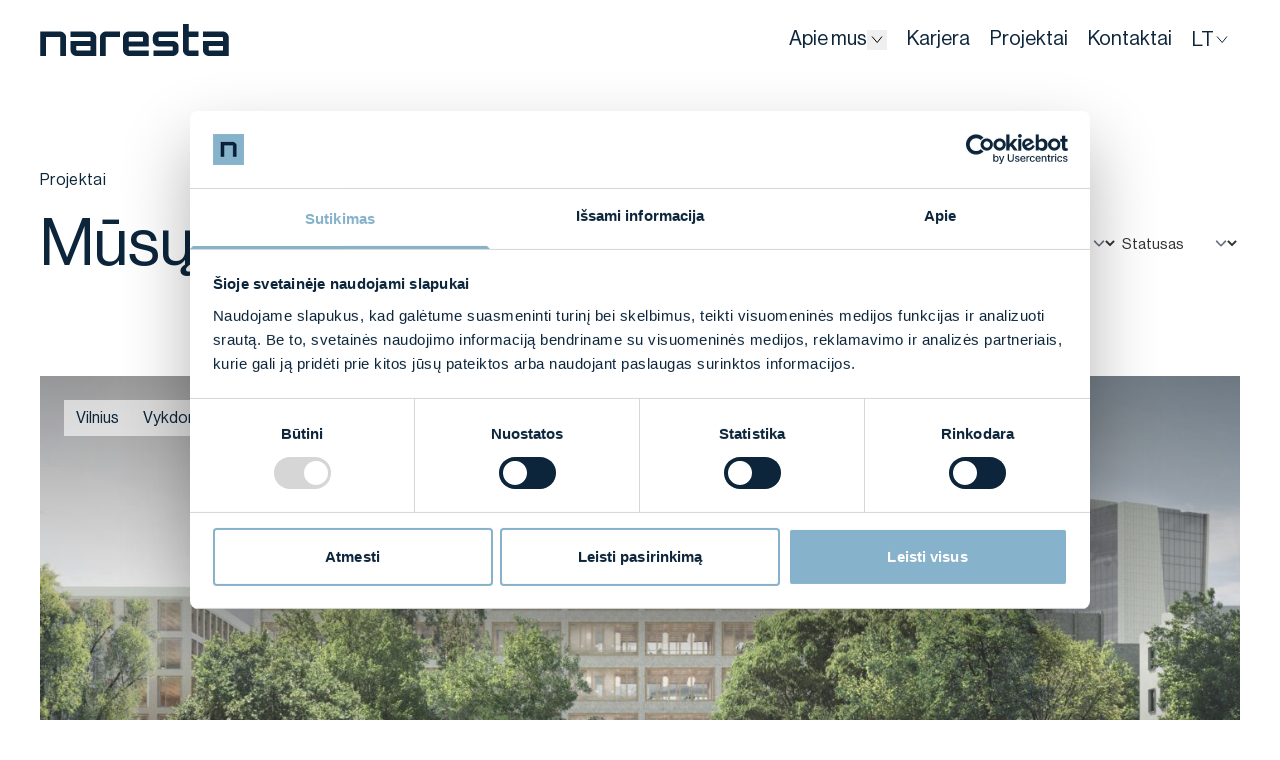

--- FILE ---
content_type: text/html; charset=UTF-8
request_url: https://naresta.lt/projektai/
body_size: 15978
content:
<!doctype html>
<html lang="lt-LT">
  <head>
    <meta charset="utf-8">
    <meta name="viewport" content="width=device-width, initial-scale=1">

    <link rel="stylesheet" href="https://cdn.jsdelivr.net/npm/choices.js/public/assets/styles/choices.min.css">
        <script type="text/javascript">
	window.dataLayer = window.dataLayer || [];

	function gtag() {
		dataLayer.push(arguments);
	}

	gtag("consent", "default", {
		ad_personalization: "denied",
		ad_storage: "denied",
		ad_user_data: "denied",
		analytics_storage: "denied",
		functionality_storage: "denied",
		personalization_storage: "denied",
		security_storage: "granted",
		wait_for_update: 500,
	});
	gtag("set", "ads_data_redaction", true);
	</script>
<script type="text/javascript"
		id="Cookiebot"
		src="https://consent.cookiebot.com/uc.js"
		data-implementation="wp"
		data-cbid="ebd93a3a-ecdc-4b24-887f-2ba670e33ba2"
						data-culture="LT"
					></script>
<meta name='robots' content='index, follow, max-image-preview:large, max-snippet:-1, max-video-preview:-1' />
	<style>img:is([sizes="auto" i], [sizes^="auto," i]) { contain-intrinsic-size: 3000px 1500px }</style>
	<link rel="alternate" hreflang="en" href="https://naresta.lt/en/projects/" />
<link rel="alternate" hreflang="lt" href="https://naresta.lt/projektai/" />
<link rel="alternate" hreflang="x-default" href="https://naresta.lt/projektai/" />

	<!-- This site is optimized with the Yoast SEO plugin v24.9 - https://yoast.com/wordpress/plugins/seo/ -->
	<title>Projektai - Naresta</title>
	<link rel="canonical" href="https://naresta.lt/projektai/" />
	<meta property="og:locale" content="lt_LT" />
	<meta property="og:type" content="article" />
	<meta property="og:title" content="Projektai - Naresta" />
	<meta property="og:url" content="https://naresta.lt/projektai/" />
	<meta property="og:site_name" content="Naresta" />
	<meta property="article:modified_time" content="2025-03-07T07:35:01+00:00" />
	<meta property="og:image" content="https://naresta.lt/app/uploads/2025/03/Homepage-scaled.jpg" />
	<meta property="og:image:width" content="2560" />
	<meta property="og:image:height" content="1558" />
	<meta property="og:image:type" content="image/jpeg" />
	<meta name="twitter:card" content="summary_large_image" />
	<script type="application/ld+json" class="yoast-schema-graph">{"@context":"https://schema.org","@graph":[{"@type":"WebPage","@id":"https://naresta.lt/projektai/","url":"https://naresta.lt/projektai/","name":"Projektai - Naresta","isPartOf":{"@id":"https://naresta.lt/#website"},"datePublished":"2024-11-04T14:50:22+00:00","dateModified":"2025-03-07T07:35:01+00:00","breadcrumb":{"@id":"https://naresta.lt/projektai/#breadcrumb"},"inLanguage":"lt-LT","potentialAction":[{"@type":"ReadAction","target":["https://naresta.lt/projektai/"]}]},{"@type":"BreadcrumbList","@id":"https://naresta.lt/projektai/#breadcrumb","itemListElement":[{"@type":"ListItem","position":1,"name":"Home","item":"https://naresta.lt/"},{"@type":"ListItem","position":2,"name":"Projektai"}]},{"@type":"WebSite","@id":"https://naresta.lt/#website","url":"https://naresta.lt/","name":"Naresta","description":"","publisher":{"@id":"https://naresta.lt/#organization"},"potentialAction":[{"@type":"SearchAction","target":{"@type":"EntryPoint","urlTemplate":"https://naresta.lt/search/{search_term_string}"},"query-input":{"@type":"PropertyValueSpecification","valueRequired":true,"valueName":"search_term_string"}}],"inLanguage":"lt-LT"},{"@type":"Organization","@id":"https://naresta.lt/#organization","name":"Naresta","url":"https://naresta.lt/","logo":{"@type":"ImageObject","inLanguage":"lt-LT","@id":"https://naresta.lt/#/schema/logo/image/","url":"https://naresta.lt/app/uploads/2025/03/Homepage-scaled.jpg","contentUrl":"https://naresta.lt/app/uploads/2025/03/Homepage-scaled.jpg","width":2560,"height":1558,"caption":"Naresta"},"image":{"@id":"https://naresta.lt/#/schema/logo/image/"}}]}</script>
	<!-- / Yoast SEO plugin. -->


<style id='classic-theme-styles-inline-css'>
/*! This file is auto-generated */
.wp-block-button__link{color:#fff;background-color:#32373c;border-radius:9999px;box-shadow:none;text-decoration:none;padding:calc(.667em + 2px) calc(1.333em + 2px);font-size:1.125em}.wp-block-file__button{background:#32373c;color:#fff;text-decoration:none}
</style>
<style id='global-styles-inline-css'>
:root{--wp--preset--aspect-ratio--square: 1;--wp--preset--aspect-ratio--4-3: 4/3;--wp--preset--aspect-ratio--3-4: 3/4;--wp--preset--aspect-ratio--3-2: 3/2;--wp--preset--aspect-ratio--2-3: 2/3;--wp--preset--aspect-ratio--16-9: 16/9;--wp--preset--aspect-ratio--9-16: 9/16;--wp--preset--color--black: #000000;--wp--preset--color--cyan-bluish-gray: #abb8c3;--wp--preset--color--white: #ffffff;--wp--preset--color--pale-pink: #f78da7;--wp--preset--color--vivid-red: #cf2e2e;--wp--preset--color--luminous-vivid-orange: #ff6900;--wp--preset--color--luminous-vivid-amber: #fcb900;--wp--preset--color--light-green-cyan: #7bdcb5;--wp--preset--color--vivid-green-cyan: #00d084;--wp--preset--color--pale-cyan-blue: #8ed1fc;--wp--preset--color--vivid-cyan-blue: #0693e3;--wp--preset--color--vivid-purple: #9b51e0;--wp--preset--gradient--vivid-cyan-blue-to-vivid-purple: linear-gradient(135deg,rgba(6,147,227,1) 0%,rgb(155,81,224) 100%);--wp--preset--gradient--light-green-cyan-to-vivid-green-cyan: linear-gradient(135deg,rgb(122,220,180) 0%,rgb(0,208,130) 100%);--wp--preset--gradient--luminous-vivid-amber-to-luminous-vivid-orange: linear-gradient(135deg,rgba(252,185,0,1) 0%,rgba(255,105,0,1) 100%);--wp--preset--gradient--luminous-vivid-orange-to-vivid-red: linear-gradient(135deg,rgba(255,105,0,1) 0%,rgb(207,46,46) 100%);--wp--preset--gradient--very-light-gray-to-cyan-bluish-gray: linear-gradient(135deg,rgb(238,238,238) 0%,rgb(169,184,195) 100%);--wp--preset--gradient--cool-to-warm-spectrum: linear-gradient(135deg,rgb(74,234,220) 0%,rgb(151,120,209) 20%,rgb(207,42,186) 40%,rgb(238,44,130) 60%,rgb(251,105,98) 80%,rgb(254,248,76) 100%);--wp--preset--gradient--blush-light-purple: linear-gradient(135deg,rgb(255,206,236) 0%,rgb(152,150,240) 100%);--wp--preset--gradient--blush-bordeaux: linear-gradient(135deg,rgb(254,205,165) 0%,rgb(254,45,45) 50%,rgb(107,0,62) 100%);--wp--preset--gradient--luminous-dusk: linear-gradient(135deg,rgb(255,203,112) 0%,rgb(199,81,192) 50%,rgb(65,88,208) 100%);--wp--preset--gradient--pale-ocean: linear-gradient(135deg,rgb(255,245,203) 0%,rgb(182,227,212) 50%,rgb(51,167,181) 100%);--wp--preset--gradient--electric-grass: linear-gradient(135deg,rgb(202,248,128) 0%,rgb(113,206,126) 100%);--wp--preset--gradient--midnight: linear-gradient(135deg,rgb(2,3,129) 0%,rgb(40,116,252) 100%);--wp--preset--font-size--small: 13px;--wp--preset--font-size--medium: 20px;--wp--preset--font-size--large: 36px;--wp--preset--font-size--x-large: 42px;--wp--preset--spacing--20: 0.44rem;--wp--preset--spacing--30: 0.67rem;--wp--preset--spacing--40: 1rem;--wp--preset--spacing--50: 1.5rem;--wp--preset--spacing--60: 2.25rem;--wp--preset--spacing--70: 3.38rem;--wp--preset--spacing--80: 5.06rem;--wp--preset--shadow--natural: 6px 6px 9px rgba(0, 0, 0, 0.2);--wp--preset--shadow--deep: 12px 12px 50px rgba(0, 0, 0, 0.4);--wp--preset--shadow--sharp: 6px 6px 0px rgba(0, 0, 0, 0.2);--wp--preset--shadow--outlined: 6px 6px 0px -3px rgba(255, 255, 255, 1), 6px 6px rgba(0, 0, 0, 1);--wp--preset--shadow--crisp: 6px 6px 0px rgba(0, 0, 0, 1);}:where(.is-layout-flex){gap: 0.5em;}:where(.is-layout-grid){gap: 0.5em;}body .is-layout-flex{display: flex;}.is-layout-flex{flex-wrap: wrap;align-items: center;}.is-layout-flex > :is(*, div){margin: 0;}body .is-layout-grid{display: grid;}.is-layout-grid > :is(*, div){margin: 0;}:where(.wp-block-columns.is-layout-flex){gap: 2em;}:where(.wp-block-columns.is-layout-grid){gap: 2em;}:where(.wp-block-post-template.is-layout-flex){gap: 1.25em;}:where(.wp-block-post-template.is-layout-grid){gap: 1.25em;}.has-black-color{color: var(--wp--preset--color--black) !important;}.has-cyan-bluish-gray-color{color: var(--wp--preset--color--cyan-bluish-gray) !important;}.has-white-color{color: var(--wp--preset--color--white) !important;}.has-pale-pink-color{color: var(--wp--preset--color--pale-pink) !important;}.has-vivid-red-color{color: var(--wp--preset--color--vivid-red) !important;}.has-luminous-vivid-orange-color{color: var(--wp--preset--color--luminous-vivid-orange) !important;}.has-luminous-vivid-amber-color{color: var(--wp--preset--color--luminous-vivid-amber) !important;}.has-light-green-cyan-color{color: var(--wp--preset--color--light-green-cyan) !important;}.has-vivid-green-cyan-color{color: var(--wp--preset--color--vivid-green-cyan) !important;}.has-pale-cyan-blue-color{color: var(--wp--preset--color--pale-cyan-blue) !important;}.has-vivid-cyan-blue-color{color: var(--wp--preset--color--vivid-cyan-blue) !important;}.has-vivid-purple-color{color: var(--wp--preset--color--vivid-purple) !important;}.has-black-background-color{background-color: var(--wp--preset--color--black) !important;}.has-cyan-bluish-gray-background-color{background-color: var(--wp--preset--color--cyan-bluish-gray) !important;}.has-white-background-color{background-color: var(--wp--preset--color--white) !important;}.has-pale-pink-background-color{background-color: var(--wp--preset--color--pale-pink) !important;}.has-vivid-red-background-color{background-color: var(--wp--preset--color--vivid-red) !important;}.has-luminous-vivid-orange-background-color{background-color: var(--wp--preset--color--luminous-vivid-orange) !important;}.has-luminous-vivid-amber-background-color{background-color: var(--wp--preset--color--luminous-vivid-amber) !important;}.has-light-green-cyan-background-color{background-color: var(--wp--preset--color--light-green-cyan) !important;}.has-vivid-green-cyan-background-color{background-color: var(--wp--preset--color--vivid-green-cyan) !important;}.has-pale-cyan-blue-background-color{background-color: var(--wp--preset--color--pale-cyan-blue) !important;}.has-vivid-cyan-blue-background-color{background-color: var(--wp--preset--color--vivid-cyan-blue) !important;}.has-vivid-purple-background-color{background-color: var(--wp--preset--color--vivid-purple) !important;}.has-black-border-color{border-color: var(--wp--preset--color--black) !important;}.has-cyan-bluish-gray-border-color{border-color: var(--wp--preset--color--cyan-bluish-gray) !important;}.has-white-border-color{border-color: var(--wp--preset--color--white) !important;}.has-pale-pink-border-color{border-color: var(--wp--preset--color--pale-pink) !important;}.has-vivid-red-border-color{border-color: var(--wp--preset--color--vivid-red) !important;}.has-luminous-vivid-orange-border-color{border-color: var(--wp--preset--color--luminous-vivid-orange) !important;}.has-luminous-vivid-amber-border-color{border-color: var(--wp--preset--color--luminous-vivid-amber) !important;}.has-light-green-cyan-border-color{border-color: var(--wp--preset--color--light-green-cyan) !important;}.has-vivid-green-cyan-border-color{border-color: var(--wp--preset--color--vivid-green-cyan) !important;}.has-pale-cyan-blue-border-color{border-color: var(--wp--preset--color--pale-cyan-blue) !important;}.has-vivid-cyan-blue-border-color{border-color: var(--wp--preset--color--vivid-cyan-blue) !important;}.has-vivid-purple-border-color{border-color: var(--wp--preset--color--vivid-purple) !important;}.has-vivid-cyan-blue-to-vivid-purple-gradient-background{background: var(--wp--preset--gradient--vivid-cyan-blue-to-vivid-purple) !important;}.has-light-green-cyan-to-vivid-green-cyan-gradient-background{background: var(--wp--preset--gradient--light-green-cyan-to-vivid-green-cyan) !important;}.has-luminous-vivid-amber-to-luminous-vivid-orange-gradient-background{background: var(--wp--preset--gradient--luminous-vivid-amber-to-luminous-vivid-orange) !important;}.has-luminous-vivid-orange-to-vivid-red-gradient-background{background: var(--wp--preset--gradient--luminous-vivid-orange-to-vivid-red) !important;}.has-very-light-gray-to-cyan-bluish-gray-gradient-background{background: var(--wp--preset--gradient--very-light-gray-to-cyan-bluish-gray) !important;}.has-cool-to-warm-spectrum-gradient-background{background: var(--wp--preset--gradient--cool-to-warm-spectrum) !important;}.has-blush-light-purple-gradient-background{background: var(--wp--preset--gradient--blush-light-purple) !important;}.has-blush-bordeaux-gradient-background{background: var(--wp--preset--gradient--blush-bordeaux) !important;}.has-luminous-dusk-gradient-background{background: var(--wp--preset--gradient--luminous-dusk) !important;}.has-pale-ocean-gradient-background{background: var(--wp--preset--gradient--pale-ocean) !important;}.has-electric-grass-gradient-background{background: var(--wp--preset--gradient--electric-grass) !important;}.has-midnight-gradient-background{background: var(--wp--preset--gradient--midnight) !important;}.has-small-font-size{font-size: var(--wp--preset--font-size--small) !important;}.has-medium-font-size{font-size: var(--wp--preset--font-size--medium) !important;}.has-large-font-size{font-size: var(--wp--preset--font-size--large) !important;}.has-x-large-font-size{font-size: var(--wp--preset--font-size--x-large) !important;}
:where(.wp-block-post-template.is-layout-flex){gap: 1.25em;}:where(.wp-block-post-template.is-layout-grid){gap: 1.25em;}
:where(.wp-block-columns.is-layout-flex){gap: 2em;}:where(.wp-block-columns.is-layout-grid){gap: 2em;}
:root :where(.wp-block-pullquote){font-size: 1.5em;line-height: 1.6;}
</style>
<link rel="stylesheet" href="https://naresta.lt/app/plugins/contact-form-7/includes/css/styles.css?ver=6.1.1"><link rel="stylesheet" href="https://naresta.lt/app/themes/naresta/public/css/app.c182db.css"><script id="wpml-cookie-js-extra">
var wpml_cookies = {"wp-wpml_current_language":{"value":"lt","expires":1,"path":"\/"}};
var wpml_cookies = {"wp-wpml_current_language":{"value":"lt","expires":1,"path":"\/"}};
</script>
<script src="https://naresta.lt/app/plugins/wpml-multilingual-cms/res/js/cookies/language-cookie.js?ver=473900" defer data-wp-strategy="defer"></script><script src="//code.jquery.com/jquery-3.6.0.min.js?ver=3.6.0"></script><meta name="generator" content="WPML ver:4.7.3 stt:1,32;" />
<link rel="icon" href="https://naresta.lt/app/uploads/2024/11/cropped-favicon-32x32.png" sizes="32x32">
<link rel="icon" href="https://naresta.lt/app/uploads/2024/11/cropped-favicon-192x192.png" sizes="192x192">
<link rel="apple-touch-icon" href="https://naresta.lt/app/uploads/2024/11/cropped-favicon-180x180.png">
<meta name="msapplication-TileImage" content="https://naresta.lt/app/uploads/2024/11/cropped-favicon-270x270.png">
		<style id="wp-custom-css">
			.otgs-development-site-front-end {
	display: none;
}


.filter-status .choices[data-type=select-one] .choices__list.choices__list--dropdown .choices__list >*:first-child,
.filter-object .choices[data-type=select-one] .choices__list.choices__list--dropdown .choices__list >*:first-child {
	display: none !important;
}

.grecaptcha-badge {
	display: none;
}		</style>
		
          <script type="text/javascript">
        window.omnisend = window.omnisend || [];
        omnisend.push(["brandID", "66c33e853038db5d85a524bb"]);
        omnisend.push(["track", "$pageViewed"]);
        !function(){var e=document.createElement("script");
          e.type="text/javascript",e.async=!0,
                  e.src="https://omnisnippet1.com/inshop/launcher-v2.js";
          var t=document.getElementsByTagName("script")[0];
          t.parentNode.insertBefore(e,t)}();
      </script>
      </head>

  <body class="wp-singular page-template page-template-template-projects page page-id-25 wp-embed-responsive wp-theme-naresta loading projektai static-page" x-data="{ nav: false }" :class="{'navigation-open': nav, '': !(nav) }" x-on:resize.window="nav = false">
    
     <div class="page-scroll">
       <header class="header">
    <div class="px-5 w-full lg:px-10">
        <div id="header-body" class="w-full lg:py-0 py-[15px] mx-auto">
            <div class="relative">
                <div class="flex justify-between gap-4 items-center">
                    <div class="w-[189px] h-[32px] block"></div>
                    <div class="logo-container">
                        <div class="logo-wrapper">
                            <a href="https://naresta.lt/" class="logo" id="logo">
                                <svg width="1360" height="231" viewBox="0 0 1360 231" fill="none" xmlns="http://www.w3.org/2000/svg">
                                    <path d="M817.575 191.044H952.51C954.779 191.044 956.632 189.252 956.632 187.057V166.721C956.632 164.526 954.779 162.735 952.51 162.735H855.837C843.886 162.735 833.602 158.524 825.125 150.192C816.602 141.861 812.387 132.006 812.387 120.629V96.261C812.387 84.6595 816.649 74.7602 825.125 66.5629C833.649 58.3209 843.886 54.2 855.837 54.2H993.226V94.3349H857.828C855.559 94.3349 853.706 96.1267 853.706 98.3215V118.479C853.706 120.673 855.512 122.465 857.782 122.465H954.455C966.406 122.465 976.736 126.631 985.352 134.963C993.967 143.294 998.275 153.149 998.275 164.526V188.894C998.275 200.495 993.967 210.395 985.352 218.592C976.736 226.834 966.452 230.91 954.455 230.91H817.575V190.999V191.044Z"/>
                                    <path d="M640.905 230.955C628.954 230.955 618.67 226.834 610.193 218.637C601.67 210.395 597.455 200.496 597.455 188.939V96.306C597.455 84.7044 601.717 74.8051 610.193 66.6079C618.717 58.3659 628.954 54.2449 640.905 54.2449H739.523C751.474 54.2449 761.758 58.3659 770.234 66.6079C778.758 74.8499 783.019 84.7492 783.019 96.306V162.735H638.681V187.102C638.681 189.297 640.534 191.089 642.804 191.089H783.019V231H640.905V230.955ZM638.728 126.766H741.747V98.3665C741.747 96.1716 739.894 94.3798 737.624 94.3798H642.85C640.58 94.3798 638.728 96.1716 638.728 98.3665V126.766Z"/>
                                    <path d="M431.068 230.955V96.261C431.068 84.6595 435.33 74.7602 443.806 66.563C452.33 58.3209 462.567 54.2 474.518 54.2H575.962V94.3349H472.479L472.294 230.955H431.022H431.068Z"/>
                                    <path d="M262.18 230.955C250.229 230.955 239.945 226.834 231.469 218.637C222.945 210.395 218.73 200.496 218.73 188.939V122.51H363.068V98.3665C363.068 96.1716 361.215 94.3798 358.899 94.3798H218.73V54.2449H360.845C372.796 54.2449 383.079 58.3659 391.556 66.6079C400.079 74.8499 404.294 84.7492 404.294 96.306V231H262.18V230.955ZM363.022 187.058V158.435H260.003V187.058C260.003 189.252 261.856 191.044 264.125 191.044H358.899C361.169 191.044 363.022 189.252 363.022 187.058Z"/>
                                    <path d="M1217.89 230.955C1205.93 230.955 1195.65 226.834 1187.17 218.637C1178.65 210.395 1174.44 200.496 1174.44 188.939V122.51H1318.77V98.4113C1318.77 96.2164 1316.87 94.3798 1314.6 94.3798H1174.44V54.2449H1316.55C1328.5 54.2449 1338.78 58.3659 1347.26 66.6079C1355.78 74.8499 1360 84.7492 1360 96.306V231H1217.89V230.955ZM1318.73 187.058V158.479H1215.71V187.058C1215.71 189.297 1217.56 191.089 1219.88 191.089H1314.6C1316.87 191.089 1318.77 189.297 1318.77 187.058H1318.73Z"/>
                                    <path d="M0 230.955V54.2449H142.114C154.065 54.2449 164.349 58.3659 172.826 66.6079C181.349 74.8499 185.61 84.7492 185.61 96.306V231H144.338V94.2902H41.2262V231H0L0 230.955Z"/>
                                    <path d="M1073.55 230.955C1061.6 230.955 1051.31 226.834 1042.84 218.637C1034.31 210.395 1030.1 200.496 1030.1 188.939V0H1071.37V54.2449H1142.57V94.1559H1071.37V186.968C1071.42 189.163 1073.27 190.955 1075.54 190.955L1142.57 191.089V231H1073.55V230.955Z"/>
                                </svg>
                            </a>
                        </div>
                    </div>
                    <div class="header-nav">
                        <div class="header-right">
                                                            <div class="site-navigation sm:py-7" x-data="{ submenu: false }">
                                    <nav class="navigation-container">
                                        <ul class="menu" x-on:click.stop.outside="submenu = false">
                                                                                            <li class="menu-item  menu-item-has-children pr-2.5  " :class="{ 'is-active': submenu, '': !(submenu) }" >
                                                                                                            <span class="w-full flex items-center gap-1 ">
                                                                                                            <a href="https://naresta.lt/musu-kompanija/"><span  class="!pr-0">Apie mus</span></a>
                                                                                                            <button type="button" class="lg:w-5 lg:h-5 w-8 h-8 flex items-center justify-center" aria-label="Išskleisti menių" x-on:click="submenu = !submenu">
                                                            <span class="sr-only">Dropdown</span>
                                                            <svg class="stroke-current text-blue-100 transition-all duration-300 ease-linear rotate-0" :class="{ 'rotate-180': submenu, '': !(submenu) }" fill="none" width="16" height="8" aria-hidden="true" tabindex="-1">
                                                                <use xlink:href="https://naresta.lt/app/themes/naresta/public/images/icons/icons.652eed.svg#arrow"/>
                                                            </svg>
                                                        </button>
                                                                                                                                                                </span>
                                                                                                                                                                <ul class="sub-menu">
                                                                                                                            <li class="menu-item "><a href="https://naresta.lt/musu-kompanija/"><span>Mūsų kompanija</span></a></li>
                                                                                                                            <li class="menu-item "><a href="https://naresta.lt/paslaugos/"><span>Paslaugos</span></a></li>
                                                                                                                            <li class="menu-item "><a href="https://naresta.lt/naujienos/"><span>Naujienos</span></a></li>
                                                                                                                    </ul>
                                                                                                    </li>
                                                                                            <li class="menu-item  " >
                                                                                                            <a href="https://naresta.lt/karjera/"><span >Karjera</span></a>
                                                                                                                                                                                                            </li>
                                                                                            <li class="menu-item  current-menu-item" >
                                                                                                            <a href="https://naresta.lt/projektai/"><span >Projektai</span></a>
                                                                                                                                                                                                            </li>
                                                                                            <li class="menu-item  " >
                                                                                                            <a href="https://naresta.lt/kontaktai/"><span >Kontaktai</span></a>
                                                                                                                                                                                                            </li>
                                                                                    </ul>
                                    </nav>
                                </div>
                                                                                        <div class="lang" :class="{ 'is-active': lang, '': !(lang) }" x-data="{ lang: false }" x-on:click.stop.outside="lang = false" x-on:resize.window="lang = false">
                                    <ul class="lang-menu">
                                        <li x-on:click="lang = !lang"><span class="current uppercase">lt
                                            <svg class="stroke-current text-blue" fill="none" width="16" height="8">
                                                <use xlink:href="https://naresta.lt/app/themes/naresta/public/images/icons/icons.652eed.svg#arrow"/>
                                            </svg>
                                        </span>
                                            <ul class="lang-submenu">
                                                                                                    <li class=""><a href="https://naresta.lt/en/projects/">en</a></li>
                                                                                                    <li class=" current "><a href="https://naresta.lt/projektai/">lt</a></li>
                                                                                            </ul>
                                        </li>
                                    </ul>
                                </div>
                                                    </div>
                    </div>
                    <button type="button" class="lg:hidden">
                          <span class="hamburger" :class="{ 'is-active': nav, '': !(nav) }" x-on:click="nav = !nav" aria-label="Toggle navigation" aria-controls="navigation" aria-expanded="true/false">
                            <span class="hamburger__body">
                              <span class="hamburger__inner"></span>
                            </span>
                            <span class="sr-only">Toggle navigation</span>
                          </span>
                    </button>
                </div>
            </div>
        </div>
    </div>
</header>

       <main id="main" class="main">
             <div class="md:mt-[88px] mt-10 mb-20">
        <div class="container">
            <div class="text-blue text-base tracking-[0.32px]">Projektai</div>
            <div class="flex flex-wrap items-center gap-x-4 gap-y-10 justify-between mt-4 sm:mb-24 mb-10">
                                    <h2 class="text-blue lg:text-66px text-5xl leading-[52px]">Mūsų sėkmės istorijos</h2>
                
                                    <div class="projects-filters">
                        <style type="text/css">#alm-selected-filters{padding:0 0 15px;margin:0}#alm-selected-filters li{display:inline-block;margin:0 5px 5px 0;padding:0;list-style:none;background:none}#alm-selected-filters li div{display:block;padding:5px 12px;-webkit-border-radius:3px;border-radius:3px;background:#efefef;border:1px solid #e7e7e7;color:#666;font-size:13px;text-decoration:none;line-height:1.1;cursor:pointer;outline:none}#alm-selected-filters li div,#alm-selected-filters li div:before{-webkit-transition:all .15s ease;-o-transition:all .15s ease;transition:all .15s ease}#alm-selected-filters li div:before{content:"\D7";display:inline-block;vertical-align:top;margin:0 4px 0 0;opacity:.3;color:#222;position:relative;left:-2px;text-shadow:0 1px 1px hsla(0,0%,100%,.5)}#alm-selected-filters li div:focus,#alm-selected-filters li div:hover{background-color:#efefef;border-color:#ccc;color:#222;-webkit-box-shadow:0 0 0 3px rgba(0,0,0,.025);box-shadow:0 0 0 3px rgba(0,0,0,.025)}#alm-selected-filters li div:focus:before,#alm-selected-filters li div:hover:before{opacity:1}.alm-filters.filters-blue .alm-filter li div.alm-filter--link.active.field-checkbox:before,.alm-filters.filters-blue .alm-filter li div.alm-filter--link.active.field-radio:before{background-color:#5b9be9;border-color:#5b9be9}.alm-filters.filters-blue button[type=button]{background-color:#5b9be9}.alm-filters.filters-blue button[type=button]:focus,.alm-filters.filters-blue button[type=button]:hover{background-color:#5386c4}.alm-filters.filters-blue button[type=button].alm-range-reset{color:#5b9be9}.alm-filters.filters-blue button[type=button].alm-range-reset:focus,.alm-filters.filters-blue button[type=button].alm-range-reset:hover{color:#5386c4}.alm-filters.filters-blue .noUi-connect{background-color:#5b9be9}.alm-filters.filters-red .alm-filter li div.alm-filter--link.active.field-checkbox:before,.alm-filters.filters-red .alm-filter li div.alm-filter--link.active.field-radio:before{background-color:#ed7070;border-color:#ed7070}.alm-filters.filters-red button[type=button]{background-color:#ed7070}.alm-filters.filters-red button[type=button]:focus,.alm-filters.filters-red button[type=button]:hover{background-color:#e06161}.alm-filters.filters-red button[type=button].alm-range-reset{color:#ed7070}.alm-filters.filters-red button[type=button].alm-range-reset:focus,.alm-filters.filters-red button[type=button].alm-range-reset:hover{color:#e06161}.alm-filters.filters-red .noUi-connect{background-color:#ed7070}.alm-filters.filters-green .alm-filter li div.alm-filter--link.active.field-checkbox:before,.alm-filters.filters-green .alm-filter li div.alm-filter--link.active.field-radio:before{background-color:#7fd07a;border-color:#7fd07a}.alm-filters.filters-green button[type=button]{background-color:#7fd07a}.alm-filters.filters-green button[type=button]:focus,.alm-filters.filters-green button[type=button]:hover{background-color:#72b96d}.alm-filters.filters-green button[type=button].alm-range-reset{color:#7fd07a}.alm-filters.filters-green button[type=button].alm-range-reset:focus,.alm-filters.filters-green button[type=button].alm-range-reset:hover{color:#72b96d}.alm-filters.filters-green .noUi-connect{background-color:#7fd07a}.alm-range-slider--wrap{display:-webkit-box;display:-ms-flexbox;display:flex;-webkit-box-pack:justify;-ms-flex-pack:justify;justify-content:space-between;-webkit-box-align:center;-ms-flex-align:center;align-items:center;width:100%;padding:8px 0 0}.alm-range-slider--label,.alm-range-slider--reset{font-size:14px;padding:5px 0;line-height:1}.alm-range-slider--reset{display:inline-block;-ms-flex-item-align:end;align-self:flex-end}.alm-range-slider .noUi-connect{background-color:#898989}.alm-range-slider .noUi-handle{cursor:pointer}.alm-range-slider .noUi-vertical{height:200px}.alm-range-slider .noUi-marker-horizontal.noUi-marker{height:2px;width:1px}.alm-range-slider .noUi-marker-horizontal.noUi-marker-large{height:5px}.alm-range-slider .noUi-pips{color:#666;font-size:13px}.alm-filters:after{content:"";display:table;clear:both}.alm-filters-container{margin:0;padding:0;position:relative;-webkit-transition:opacity .25s ease;-o-transition:opacity .25s ease;transition:opacity .25s ease;margin-bottom:20px}.alm-filters-container *,.alm-filters-container :after,.alm-filters-container :before{-webkit-box-sizing:border-box;box-sizing:border-box}.alm-filters-container.alm-filters-facets{pointer-events:none;opacity:.5}.alm-filters-container.alm-filters-facets-loaded{opacity:1;pointer-events:unset;cursor:unset}.alm-filters-container .alm-filter{display:block}.alm-filters-container .alm-filter.is-preview .alm-filter--inner{pointer-events:none}.alm-filters-container .alm-filter.hidden{display:none}.alm-filters-container .alm-filter--inner{padding:0 0 20px}.alm-filters-container .alm-filter--submit{display:block;margin:0 0 15px}.alm-filters-container .alm-filter label{font-weight:600;font-size:15px;display:block;margin:0 0 10px;padding:0;cursor:pointer}.alm-filters-container .alm-filter[data-fieldtype=range_slider] label,.alm-filters-container .alm-filter[data-fieldtype=text] label{display:block}.alm-filters-container .alm-filter ul{padding:0;margin:0}.alm-filters-container .alm-filter ul ul{padding-top:5px;padding-left:10px}.alm-filters-container .alm-filter ul.alm-filter--align-items{display:-webkit-box;display:-ms-flexbox;display:flex;-ms-flex-wrap:wrap;flex-wrap:wrap;-webkit-box-align:center;-ms-flex-align:center;align-items:center;width:100%}.alm-filters-container .alm-filter ul.alm-filter--align-items li{margin-bottom:0}.alm-filters-container .alm-filter li{padding:0;margin:0 0 5px;list-style:none;content:"";line-height:1;display:block;clear:both;position:relative;background:none}.alm-filters-container .alm-filter li.has_parent{padding-left:10px}.alm-filters-container .alm-filter li div.alm-filter--link{display:block;padding:0 10px 0 28px;min-height:24px;line-height:1.45;font-size:15px;position:relative;text-decoration:none;color:#666;cursor:pointer}.alm-filters-container .alm-filter li div.alm-filter--link.disabled{opacity:.5;cursor:not-allowed;pointer-events:none}.alm-filters-container .alm-filter li div.alm-filter--link:before{position:absolute;left:0;top:0;width:20px;height:20px;background:#fff;border:1px solid #ccc;display:block;content:"";-webkit-transition:all .15s ease;-o-transition:all .15s ease;transition:all .15s ease;-webkit-box-shadow:0 0 0 1px transparent;box-shadow:0 0 0 1px transparent}.alm-filters-container .alm-filter li div.alm-filter--link:after{position:absolute;display:block;content:"";z-index:1;opacity:0;visibility:hidden}.alm-filters-container .alm-filter li div.alm-filter--link:focus,.alm-filters-container .alm-filter li div.alm-filter--link:hover{color:#222;outline:none}.alm-filters-container .alm-filter li div.alm-filter--link:focus:before,.alm-filters-container .alm-filter li div.alm-filter--link:hover:before{border-color:#898989;-webkit-box-shadow:0 0 0 3px rgba(0,0,0,.075);box-shadow:0 0 0 3px rgba(0,0,0,.075)}.alm-filters-container .alm-filter li div.alm-filter--link .alm-filter-count,.alm-filters-container .alm-filter li div.alm-filter--link .alm-filter-counter{display:inline-block;padding:1px 5px;-webkit-border-radius:3px;border-radius:3px;background-color:#f7f7f7;font-size:13px;margin:0 0 0 5px}.alm-filters-container .alm-filter li div.alm-filter--link.field-starrating{padding:0;min-height:0;line-height:1;padding:3px 0;border:1px solid transparent;-webkit-border-radius:2px;border-radius:2px}.alm-filters-container .alm-filter li div.alm-filter--link.field-starrating>div{position:relative;display:block}.alm-filters-container .alm-filter li div.alm-filter--link.field-starrating.active .alm-star,.alm-filters-container .alm-filter li div.alm-filter--link.field-starrating.active .alm-star:after,.alm-filters-container .alm-filter li div.alm-filter--link.field-starrating.active .alm-star:before,.alm-filters-container .alm-filter li div.alm-filter--link.field-starrating.highlight .alm-star,.alm-filters-container .alm-filter li div.alm-filter--link.field-starrating.highlight .alm-star:after,.alm-filters-container .alm-filter li div.alm-filter--link.field-starrating.highlight .alm-star:before{border-bottom-color:#f5e341}.alm-filters-container .alm-filter li div.alm-filter--link.field-starrating:focus .alm-star,.alm-filters-container .alm-filter li div.alm-filter--link.field-starrating:focus .alm-star:after,.alm-filters-container .alm-filter li div.alm-filter--link.field-starrating:focus .alm-star:before,.alm-filters-container .alm-filter li div.alm-filter--link.field-starrating:hover .alm-star,.alm-filters-container .alm-filter li div.alm-filter--link.field-starrating:hover .alm-star:after,.alm-filters-container .alm-filter li div.alm-filter--link.field-starrating:hover .alm-star:before{border-bottom-color:#898989}.alm-filters-container .alm-filter li div.alm-filter--link.field-starrating:focus{border-color:#efefef}.alm-filters-container .alm-filter li div.alm-filter--link.field-starrating.hover .alm-star,.alm-filters-container .alm-filter li div.alm-filter--link.field-starrating.hover .alm-star:after,.alm-filters-container .alm-filter li div.alm-filter--link.field-starrating.hover .alm-star:before,.alm-filters-container .alm-filter li div.alm-filter--link.field-starrating:focus .alm-star,.alm-filters-container .alm-filter li div.alm-filter--link.field-starrating:focus .alm-star:after,.alm-filters-container .alm-filter li div.alm-filter--link.field-starrating:focus .alm-star:before{border-bottom-color:#f5e341}.alm-filters-container .alm-filter li div.alm-filter--link.field-starrating.none .alm-star,.alm-filters-container .alm-filter li div.alm-filter--link.field-starrating.none .alm-star:after,.alm-filters-container .alm-filter li div.alm-filter--link.field-starrating.none .alm-star:before{border-bottom-color:#ccc}.alm-filters-container .alm-filter li div.alm-filter--link.field-checkbox:before{-webkit-border-radius:2px;border-radius:2px}.alm-filters-container .alm-filter li div.alm-filter--link.field-checkbox:after{left:7px;top:3px;width:6px;height:11px;border:solid #fff;border-width:0 3px 3px 0;-ms-transform:rotate(45deg);-webkit-transform:rotate(45deg);transform:rotate(45deg)}.alm-filters-container .alm-filter li div.alm-filter--link.field-radio:after,.alm-filters-container .alm-filter li div.alm-filter--link.field-radio:before{-webkit-border-radius:100%;border-radius:100%}.alm-filters-container .alm-filter li div.alm-filter--link.field-radio:after{width:8px;height:8px;left:6px;top:6px;background-color:#fff}.alm-filters-container .alm-filter li div.alm-filter--link.field-radio.field-starrating:after,.alm-filters-container .alm-filter li div.alm-filter--link.field-radio.field-starrating:before{display:none}.alm-filters-container .alm-filter li div.alm-filter--link.active{color:#222}.alm-filters-container .alm-filter li div.alm-filter--link.active.field-checkbox:before,.alm-filters-container .alm-filter li div.alm-filter--link.active.field-radio:before{border-color:#898989;background-color:#898989}.alm-filters-container .alm-filter li div.alm-filter--link.active.field-checkbox:after,.alm-filters-container .alm-filter li div.alm-filter--link.active.field-radio:after{visibility:visible;opacity:1}.alm-filters-container .alm-filter li div.alm-filter--link .offscreen{position:absolute!important;height:1px;width:1px;overflow:hidden;clip:rect(1px 1px 1px 1px);clip:rect(1px,1px,1px,1px);white-space:nowrap}.alm-filters-container .alm-filter--select select{margin:0;width:100%;max-width:100%;position:relative;background-color:#fff;cursor:pointer;font-size:15px;color:#333}.alm-filters-container .alm-filter--select select.disabled{cursor:default}.alm-filters-container .alm-filter--select select[multiple]{padding:5px}.alm-filters-container .alm-filter--text-wrap{position:relative}.alm-filters-container .alm-filter--text-wrap input[type=number],.alm-filters-container .alm-filter--text-wrap input[type=text]{background:#fff;border:1px solid #ccc;color:#666;padding:0 10px;-webkit-border-radius:3px;border-radius:3px;max-width:100%;width:100%;height:40px;line-height:40px;outline:none;-webkit-transition:border-color .15s ease;-o-transition:border-color .15s ease;transition:border-color .15s ease;font-size:15px;color:#333;min-width:100px}.alm-filters-container .alm-filter--text-wrap input[type=number]:active,.alm-filters-container .alm-filter--text-wrap input[type=number]:focus,.alm-filters-container .alm-filter--text-wrap input[type=text]:active,.alm-filters-container .alm-filter--text-wrap input[type=text]:focus{border-color:#898989;background:#fff}.alm-filters-container .alm-filter--text-wrap button[type=button]{-webkit-border-radius:0 3px 3px 0;border-radius:0 3px 3px 0;width:auto;height:auto;line-height:1}.alm-filters-container .alm-filter--text-wrap.has-button{display:-webkit-box;display:-ms-flexbox;display:flex;-webkit-box-pack:center;-ms-flex-pack:center;justify-content:center}.alm-filters-container .alm-filter--text-wrap.has-button input[type=text]{-webkit-border-radius:2px 0 0 2px;border-radius:2px 0 0 2px;-webkit-box-flex:1;-ms-flex:1;flex:1}.alm-filters-container .alm-filter--text-wrap.has-button button{-webkit-box-shadow:-3px 0 5px rgba(0,0,0,.1);box-shadow:-3px 0 5px rgba(0,0,0,.1)}.alm-filters-container .alm-filter--text ::-webkit-input-placeholder{color:#ccc;font-size:15px}.alm-filters-container .alm-filter--text ::-moz-placeholder{color:#ccc;font-size:15px}.alm-filters-container .alm-filter--text :-ms-input-placeholder{color:#ccc;font-size:15px}.alm-filters-container .alm-filter--text :-moz-placeholder{color:#ccc;font-size:15px}.alm-filters-container .alm-filter--preselected li.alm-filter--radio a.active{cursor:default}.alm-filters-container .alm-filter--title h3{font-size:18px;font-weight:600;margin:0 0 20px;padding:0;line-height:1.15}.alm-filters-container .alm-filter--title .alm-filter--toggle{position:relative;padding:10px 20px 10px 0;margin:0 0 10px;cursor:pointer;-webkit-user-select:none;-moz-user-select:none;-ms-user-select:none;user-select:none}.alm-filters-container .alm-filter--title .alm-filter--toggle:after{top:calc(50% - 3px);-webkit-transform:translateY(-50%);-ms-transform:translateY(-50%);transform:translateY(-50%);right:10px;border:solid transparent;content:"";height:0;width:0;position:absolute;pointer-events:none;border-color:rgba(136,183,213,0);border-bottom-color:#898989;border-width:6px;margin-left:-6px}.alm-filters-container .alm-filter--title .alm-filter--toggle:hover:after{border-bottom-color:#565656}.alm-filters-container .alm-filter--title .alm-filter--toggle[aria-expanded=false]:after{border:solid transparent;border-top-color:#898989;border-width:6px;top:calc(50% + 3px)}.alm-filters-container .alm-filter--title .alm-filter--toggle[aria-expanded=false]:hover:after{border-top-color:#565656}.alm-filters-container .alm-filter--title+.alm-filter--description{margin-top:-10px}.alm-filters-container .alm-filter--description p{font-size:15px;margin:0 0 15px}.alm-filters-container .alm-filter--checkbox-limit{display:inline-block;font-size:14px;display:block;padding:5px 0;cursor:pointer}.alm-filters-container .alm-star{position:relative;display:inline-block;vertical-align:top;margin-left:.9em;margin-right:.9em;margin-bottom:1.2em;border-right:.3em solid transparent;border-left:.3em solid transparent;font-size:11px}.alm-filters-container .alm-star,.alm-filters-container .alm-star:after,.alm-filters-container .alm-star:before{width:0;height:0;border-bottom:.7em solid #ccc;-webkit-transition:all .15s ease;-o-transition:all .15s ease;transition:all .15s ease}.alm-filters-container .alm-star:after,.alm-filters-container .alm-star:before{content:"";display:block;position:absolute;top:.6em;left:-1em;border-right:1em solid transparent;border-left:1em solid transparent;-webkit-transform:rotate(-35deg);-ms-transform:rotate(-35deg);transform:rotate(-35deg)}.alm-filters-container .alm-star:after{-webkit-transform:rotate(35deg);-ms-transform:rotate(35deg);transform:rotate(35deg)}.alm-filters-container .alm-star--feedback{font-size:14px;padding:4px 6px 2px;font-style:italic;font-weight:600}.alm-filters-container button[type=button],.alm-filters-container button[type=reset]{font-size:15px;-webkit-border-radius:3px;border-radius:3px;border:none;text-transform:none;font-weight:600;cursor:pointer;max-width:100%;width:auto;height:40px;line-height:40px;padding:0 15px;margin:0}.alm-filters-container button[type=button]{color:#fff;background-color:#898989}.alm-filters-container button[type=button]:focus,.alm-filters-container button[type=button]:hover{color:#fff;background-color:#565656}.alm-filters-container button[type=button].alm-range-reset{font-size:12px;height:auto;line-height:1;padding:5px;font-weight:400;background-color:transparent;color:#898989;text-decoration:underline}.alm-filters-container button[type=button].alm-range-reset:focus,.alm-filters-container button[type=button].alm-range-reset:hover{color:#565656;background-color:transparent;text-decoration:none}.alm-filters-container button[type=reset]{font-size:13px;font-weight:400;height:30px;line-height:30px;color:#898989;background-color:transparent;padding:0 3px}.alm-filters-container button[type=reset]:focus,.alm-filters-container button[type=reset]:hover{color:#565656;background-color:transparent}.alm-filters-container button[type=reset].hidden{display:none}.alm-filters-container.filtering{opacity:.6}.alm-filters-container.filtering .alm-filters--loading{display:block;cursor:default!important}.alm-filters-container .alm-filters--controls{display:-webkit-box;display:-ms-flexbox;display:flex;-webkit-box-pack:justify;-ms-flex-pack:justify;justify-content:space-between;-webkit-box-align:center;-ms-flex-align:center;align-items:center;width:100%;margin:0 0 15px}.alm-filters-container .alm-filters--reset{-webkit-box-ordinal-group:3;-ms-flex-order:2;order:2}.alm-filters-container .alm-filters--submit{margin:0 15px 0 0}.alm-filters-container .alm-filters--loading{position:absolute;left:0;top:0;width:100%;height:100%;z-index:1000;display:none}.alm-filters-container .alm-filters-edit{position:absolute;z-index:1;right:0;top:-22px;opacity:0;visibility:hidden;font-size:13px;padding:0 10px;display:inline-block;color:#333;background-color:#efefef;-webkit-border-radius:3px;border-radius:3px;line-height:28px;height:26px;text-decoration:none;font-size:12px;-webkit-box-shadow:0 1px 2px rgba(0,0,0,.15);box-shadow:0 1px 2px rgba(0,0,0,.15);-webkit-transition:all .2s ease;-o-transition:all .2s ease;transition:all .2s ease}.alm-filters-container .alm-filters-edit:hover{background-color:#e1e1e1}.alm-filters-container:hover .alm-filters-edit{visibility:visible;opacity:1}</style><div class="alm-filters alm-filters-container" id="alm-filters-projects_filters" data-target="alm_search_results" data-style="change" data-id="projects_filters" ><div class="alm-filter alm-filter--group alm-filter--meta" id="alm-filter-1" data-key="meta" data-fieldtype="select" data-meta-key="year_order" data-meta-compare="=" data-meta-type="NUMERIC" data-selected-value="" data-default-value=""><div class="alm-filter--inner"><div class="alm-filter--select "><label for="meta-select-1">Metai</label><select id="meta-select-1" class="alm-filter--item"><option value="#" selected="selected">Visi</option><option id="select-" value="" data-name="Metai" selected="selected">Metai</option><option id="select-2027" value="2027" data-name="2027">2027</option><option id="select-2026" value="2026" data-name="2026">2026</option><option id="select-2025" value="2025" data-name="2025">2025</option><option id="select-2024" value="2024" data-name="2024">2024</option><option id="select-2023" value="2023" data-name="2023">2023</option><option id="select-2022" value="2022" data-name="2022">2022</option><option id="select-2021" value="2021" data-name="2021">2021</option><option id="select-2020" value="2020" data-name="2020">2020</option><option id="select-2019" value="2019" data-name="2019">2019</option><option id="select-2018" value="2018" data-name="2018">2018</option><option id="select-2017" value="2017" data-name="2017">2017</option><option id="select-2016" value="2016" data-name="2016">2016</option><option id="select-2015" value="2015" data-name="2015">2015</option><option id="select-2014" value="2014" data-name="2014">2014</option><option id="select-2013" value="2013" data-name="2013">2013</option><option id="select-2012" value="2012" data-name="2012">2012</option><option id="select-2011" value="2011" data-name="2011">2011</option><option id="select-2010" value="2010" data-name="2010">2010</option><option id="select-2009" value="2009" data-name="2009">2009</option><option id="select-2008" value="2008" data-name="2008">2008</option><option id="select-2007" value="2007" data-name="2007">2007</option><option id="select-2006" value="2006" data-name="2006">2006</option><option id="select-2005" value="2005" data-name="2005">2005</option><option id="select-2004" value="2004" data-name="2004">2004</option><option id="select-2003" value="2003" data-name="2003">2003</option><option id="select-2002" value="2002" data-name="2002">2002</option><option id="select-2001" value="2001" data-name="2001">2001</option><option id="select-2000" value="2000" data-name="2000">2000</option><option id="select-1999" value="1999" data-name="1999">1999</option><option id="select-1998" value="1998" data-name="1998">1998</option><option id="select-1997" value="1997" data-name="1997">1997</option></select></div></div></div><div class="alm-filter alm-filter--group alm-filter--taxonomy filter-object" id="alm-filter-2" data-key="taxonomy" data-fieldtype="select" data-taxonomy="object-type" data-taxonomy-operator="IN" data-taxonomy-include-children="true" data-selected-value="" data-default-value=""><div class="alm-filter--inner"><div class="alm-filter--select "><label for="taxonomy-select-2">Projekto tipas</label><select id="taxonomy-select-2" class="alm-filter--item"><option value="#">Objekto tipas</option><option id="select-visi" value="visi" data-name="Visi">Visi</option><option id="select-administraciniai-pastatai" value="administraciniai-pastatai" data-name="Administraciniai pastatai">Administraciniai pastatai</option><option id="select-visuomeniniai-pastatai-ir-erdves" value="visuomeniniai-pastatai-ir-erdves" data-name="Visuomeniniai pastatai ir erdvės">Visuomeniniai pastatai ir erdvės</option><option id="select-gyvenamoji-statyba" value="gyvenamoji-statyba" data-name="Gyvenamoji statyba">Gyvenamoji statyba</option><option id="select-viesbuciai" value="viesbuciai" data-name="Viešbučiai">Viešbučiai</option><option id="select-infrastrukturos-projektai" value="infrastrukturos-projektai" data-name="Infrastruktūros projektai">Infrastruktūros projektai</option><option id="select-pramonine-statyba" value="pramonine-statyba" data-name="Pramoninė statyba">Pramoninė statyba</option></select></div></div></div><div class="alm-filter alm-filter--group alm-filter--taxonomy filter-status" id="alm-filter-3" data-key="taxonomy" data-fieldtype="select" data-taxonomy="statusas" data-taxonomy-operator="IN" data-taxonomy-include-children="true" data-selected-value="" data-default-value=""><div class="alm-filter--inner"><div class="alm-filter--select "><label for="taxonomy-select-3">Statusas</label><select id="taxonomy-select-3" class="alm-filter--item"><option value="#">Statusas</option><option id="select-visi" value="visi" data-name="Visi">Visi</option><option id="select-igyvendinti" value="igyvendinti" data-name="Įgyvendinti">Įgyvendinti</option><option id="select-vykdomi" value="vykdomi" data-name="Vykdomi">Vykdomi</option></select></div></div></div><div class="alm-filters--loading"></div></div>
                    </div>
                            </div>

                            <div id="ajax-load-more" class="ajax-load-more-wrap default" data-id="alm_search_results" data-alm-id="" data-canonical-url="https://naresta.lt/projektai/" data-slug="projektai" data-post-id="25"  data-localized="ajax_load_more_alm_search_results_vars" data-alm-object="ajax_load_more_alm_search_results"><div aria-live="polite" aria-atomic="true" class="alm-listing alm-ajax projects-wrapper lg:gap-y-20" data-filters="true" data-filters-target="projects_filters" data-filters-url="true" data-filters-paging="true" data-filters-scroll="false" data-filters-scrolltop="30" data-container-type="div" data-loading-style="default" data-repeater="default" data-post-type="projects" data-order="DESC" data-orderby="date" data-offset="0" data-posts-per-page="8" data-lang="lt" data-scroll="false" data-button-label="Daugiau" data-button-loading-label="Loading..." data-prev-button-label="Load Previous" data-images-loaded="true"></div><noscript><div class="alm-listing alm-noscript projects-wrapper lg:gap-y-20">            <div><a href="https://naresta.lt/projektai/a-gostauto-kvartalo-pirmojo-konversijos-etapo-modernizavimo-statybos-darbai/" class="project__block">
                    <div class="relative">
                                                   <div class="cnv h-full">
                               <img width="1810" height="2560" src="https://naresta.lt/app/uploads/2024/08/Vizualizacija_prieigos-2.1-be-logo-resize-scaled.jpg" class="w-full lg:min-h-[296px] sm:min-h-[225px] sm:h-full h-[300px] sm:max-h-[600px] object-cover wp-post-image" alt="" decoding="async" loading="lazy" srcset="https://naresta.lt/app/uploads/2024/08/Vizualizacija_prieigos-2.1-be-logo-resize-scaled.jpg 1810w, https://naresta.lt/app/uploads/2024/08/Vizualizacija_prieigos-2.1-be-logo-resize-212x300.jpg 212w, https://naresta.lt/app/uploads/2024/08/Vizualizacija_prieigos-2.1-be-logo-resize-724x1024.jpg 724w, https://naresta.lt/app/uploads/2024/08/Vizualizacija_prieigos-2.1-be-logo-resize-768x1086.jpg 768w, https://naresta.lt/app/uploads/2024/08/Vizualizacija_prieigos-2.1-be-logo-resize-1086x1536.jpg 1086w, https://naresta.lt/app/uploads/2024/08/Vizualizacija_prieigos-2.1-be-logo-resize-1448x2048.jpg 1448w" sizes="auto, (max-width: 1810px) 100vw, 1810px">                            </div>
                       	                                                    <div class="absolute z-20 md:top-6 top-4 md:left-6 left-4 pointer-events-none flex items-center flex-wrap gap-2">
	                                                                <div class="px-3 py-1.5 text-blue text-base bg-white bg-opacity-60 backdrop-blur-[3px]">
                                        Vilnius                                    </div>
                                 								                                                                     		                                                                                                     		                                      <div class="px-3 py-1.5 text-blue text-base bg-white bg-opacity-60 backdrop-blur-[3px]">
                                          Vykdomas                                      </div>
                               		                                 								                            </div>
                                                                            <div class="project__title">
                                A. Goštauto kvartalo pirmojo konversijos etapo modernizavimo statybos darbai                            </div>
                                            </div>
                </a></div>            <div><a href="https://naresta.lt/projektai/nacionalinio-stadiono-statybos/" class="project__block">
                    <div class="relative">
                                                   <div class="cnv h-full">
                               <img width="2560" height="1918" src="https://naresta.lt/app/uploads/2023/09/DJI_0086-scaled.jpg" class="w-full lg:min-h-[296px] sm:min-h-[225px] sm:h-full h-[300px] sm:max-h-[600px] object-cover wp-post-image" alt="" decoding="async" loading="lazy" srcset="https://naresta.lt/app/uploads/2023/09/DJI_0086-scaled.jpg 2560w, https://naresta.lt/app/uploads/2023/09/DJI_0086-300x225.jpg 300w, https://naresta.lt/app/uploads/2023/09/DJI_0086-1024x767.jpg 1024w, https://naresta.lt/app/uploads/2023/09/DJI_0086-768x575.jpg 768w, https://naresta.lt/app/uploads/2023/09/DJI_0086-1536x1151.jpg 1536w, https://naresta.lt/app/uploads/2023/09/DJI_0086-2048x1534.jpg 2048w" sizes="auto, (max-width: 2560px) 100vw, 2560px">                            </div>
                       	                                                    <div class="absolute z-20 md:top-6 top-4 md:left-6 left-4 pointer-events-none flex items-center flex-wrap gap-2">
	                                                                <div class="px-3 py-1.5 text-blue text-base bg-white bg-opacity-60 backdrop-blur-[3px]">
                                        Vilnius                                    </div>
                                 								                                                                     		                                                                                                     		                                      <div class="px-3 py-1.5 text-blue text-base bg-white bg-opacity-60 backdrop-blur-[3px]">
                                          Vykdomas                                      </div>
                               		                                 								                            </div>
                                                                            <div class="project__title">
                                Nacionalinio stadiono Vilniuje statyba                            </div>
                                            </div>
                </a></div>            <div><a href="https://naresta.lt/projektai/daugiafunkcines-saudyklos-rudninku-poligone-projektavimo-ir-statybos-darbai/" class="project__block">
                    <div class="relative">
                                                   <div class="cnv h-full">
                               <img width="1070" height="706" src="https://naresta.lt/app/uploads/2025/06/KAM.png" class="w-full lg:min-h-[296px] sm:min-h-[225px] sm:h-full h-[300px] sm:max-h-[600px] object-cover wp-post-image" alt="" decoding="async" loading="lazy" srcset="https://naresta.lt/app/uploads/2025/06/KAM.png 1070w, https://naresta.lt/app/uploads/2025/06/KAM-300x198.png 300w, https://naresta.lt/app/uploads/2025/06/KAM-1024x676.png 1024w, https://naresta.lt/app/uploads/2025/06/KAM-768x507.png 768w" sizes="auto, (max-width: 1070px) 100vw, 1070px">                            </div>
                       	                                                    <div class="absolute z-20 md:top-6 top-4 md:left-6 left-4 pointer-events-none flex items-center flex-wrap gap-2">
	                                                                <div class="px-3 py-1.5 text-blue text-base bg-white bg-opacity-60 backdrop-blur-[3px]">
                                        Rūdninkai                                    </div>
                                 								                                                                     		                                                                                                     		                                      <div class="px-3 py-1.5 text-blue text-base bg-white bg-opacity-60 backdrop-blur-[3px]">
                                          Vykdomas                                      </div>
                               		                                 								                            </div>
                                                                            <div class="project__title">
                                Daugiafunkcinės šaudyklos Rūdninkų poligone projektavimo ir statybos darbai                            </div>
                                            </div>
                </a></div>            <div><a href="https://naresta.lt/projektai/treciojo-revingio-etapo-city-space-statybos-darbai/" class="project__block">
                    <div class="relative">
                                                   <div class="cnv h-full">
                               <img width="1920" height="1280" src="https://naresta.lt/app/uploads/2025/02/RV-CitySpace-1-1.jpg" class="w-full lg:min-h-[296px] sm:min-h-[225px] sm:h-full h-[300px] sm:max-h-[600px] object-cover wp-post-image" alt="" decoding="async" loading="lazy" srcset="https://naresta.lt/app/uploads/2025/02/RV-CitySpace-1-1.jpg 1920w, https://naresta.lt/app/uploads/2025/02/RV-CitySpace-1-1-300x200.jpg 300w, https://naresta.lt/app/uploads/2025/02/RV-CitySpace-1-1-1024x683.jpg 1024w, https://naresta.lt/app/uploads/2025/02/RV-CitySpace-1-1-768x512.jpg 768w, https://naresta.lt/app/uploads/2025/02/RV-CitySpace-1-1-1536x1024.jpg 1536w" sizes="auto, (max-width: 1920px) 100vw, 1920px">                            </div>
                       	                                                    <div class="absolute z-20 md:top-6 top-4 md:left-6 left-4 pointer-events-none flex items-center flex-wrap gap-2">
	                                                                <div class="px-3 py-1.5 text-blue text-base bg-white bg-opacity-60 backdrop-blur-[3px]">
                                        Vilnius                                    </div>
                                 								                                                                     		                                                                                                     		                                      <div class="px-3 py-1.5 text-blue text-base bg-white bg-opacity-60 backdrop-blur-[3px]">
                                          Vykdomas                                      </div>
                               		                                 								                            </div>
                                                                            <div class="project__title">
                                Trečiojo reVINGIO etapo „City Space“ statybos darbai                            </div>
                                            </div>
                </a></div>            <div><a href="https://naresta.lt/projektai/technologiju-miestelio-cyber-city-iv-etapo-statyba/" class="project__block">
                    <div class="relative">
                                                   <div class="cnv h-full">
                               <img width="1920" height="1440" src="https://naresta.lt/app/uploads/2025/02/viz1.jpg" class="w-full lg:min-h-[296px] sm:min-h-[225px] sm:h-full h-[300px] sm:max-h-[600px] object-cover wp-post-image" alt="" decoding="async" loading="lazy" srcset="https://naresta.lt/app/uploads/2025/02/viz1.jpg 1920w, https://naresta.lt/app/uploads/2025/02/viz1-300x225.jpg 300w, https://naresta.lt/app/uploads/2025/02/viz1-1024x768.jpg 1024w, https://naresta.lt/app/uploads/2025/02/viz1-768x576.jpg 768w, https://naresta.lt/app/uploads/2025/02/viz1-1536x1152.jpg 1536w" sizes="auto, (max-width: 1920px) 100vw, 1920px">                            </div>
                       	                                                    <div class="absolute z-20 md:top-6 top-4 md:left-6 left-4 pointer-events-none flex items-center flex-wrap gap-2">
	                                                                <div class="px-3 py-1.5 text-blue text-base bg-white bg-opacity-60 backdrop-blur-[3px]">
                                        Vilnius                                    </div>
                                 								                                                                     		                                                                                                     		                                      <div class="px-3 py-1.5 text-blue text-base bg-white bg-opacity-60 backdrop-blur-[3px]">
                                          Vykdomas                                      </div>
                               		                                 								                            </div>
                                                                            <div class="project__title">
                                Technologijų miestelio „Cyber City“ IV etapo statyba                            </div>
                                            </div>
                </a></div>            <div><a href="https://naresta.lt/projektai/prabangaus-namu-komplekso-sangusku-parkas-vilniaus-senamiestyje-statyba/" class="project__block">
                    <div class="relative">
                                                   <div class="cnv h-full">
                               <img width="1920" height="1080" src="https://naresta.lt/app/uploads/2025/02/C02.jpg" class="w-full lg:min-h-[296px] sm:min-h-[225px] sm:h-full h-[300px] sm:max-h-[600px] object-cover wp-post-image" alt="" decoding="async" loading="lazy" srcset="https://naresta.lt/app/uploads/2025/02/C02.jpg 1920w, https://naresta.lt/app/uploads/2025/02/C02-300x169.jpg 300w, https://naresta.lt/app/uploads/2025/02/C02-1024x576.jpg 1024w, https://naresta.lt/app/uploads/2025/02/C02-768x432.jpg 768w, https://naresta.lt/app/uploads/2025/02/C02-1536x864.jpg 1536w" sizes="auto, (max-width: 1920px) 100vw, 1920px">                            </div>
                       	                                                    <div class="absolute z-20 md:top-6 top-4 md:left-6 left-4 pointer-events-none flex items-center flex-wrap gap-2">
	                                                                <div class="px-3 py-1.5 text-blue text-base bg-white bg-opacity-60 backdrop-blur-[3px]">
                                        Vilnius                                    </div>
                                 								                                                                     		                                                                                                     		                                      <div class="px-3 py-1.5 text-blue text-base bg-white bg-opacity-60 backdrop-blur-[3px]">
                                          Vykdomas                                      </div>
                               		                                 								                            </div>
                                                                            <div class="project__title">
                                Prabangaus namų komplekso „Sanguškų parkas“ Vilniaus senamiestyje statyba                            </div>
                                            </div>
                </a></div>            <div><a href="https://naresta.lt/projektai/northway-imoniu-grupei-ir-northway-biotech-klasteriui-priklausancios-imones-kamieniniu-lasteliu-tyrimu-centras-sandelio-statyba/" class="project__block">
                    <div class="relative">
                                                   <div class="cnv h-full">
                               <img width="1274" height="715" src="https://naresta.lt/app/uploads/2025/04/VIS.jpg" class="w-full lg:min-h-[296px] sm:min-h-[225px] sm:h-full h-[300px] sm:max-h-[600px] object-cover wp-post-image" alt="" decoding="async" loading="lazy" srcset="https://naresta.lt/app/uploads/2025/04/VIS.jpg 1274w, https://naresta.lt/app/uploads/2025/04/VIS-300x168.jpg 300w, https://naresta.lt/app/uploads/2025/04/VIS-1024x575.jpg 1024w, https://naresta.lt/app/uploads/2025/04/VIS-768x431.jpg 768w" sizes="auto, (max-width: 1274px) 100vw, 1274px">                            </div>
                       	                                                    <div class="absolute z-20 md:top-6 top-4 md:left-6 left-4 pointer-events-none flex items-center flex-wrap gap-2">
	                                                                <div class="px-3 py-1.5 text-blue text-base bg-white bg-opacity-60 backdrop-blur-[3px]">
                                        Vilnius                                    </div>
                                 								                                                                     		                                                                                                     		                                      <div class="px-3 py-1.5 text-blue text-base bg-white bg-opacity-60 backdrop-blur-[3px]">
                                          Vykdomas                                      </div>
                               		                                 								                            </div>
                                                                            <div class="project__title">
                                „Northway“ įmonių grupei ir „Northway Biotech“ klasteriui priklausančios įmonės „Kamieninių ląstelių tyrimų centras“ sandėlio statyba                            </div>
                                            </div>
                </a></div>            <div><a href="https://naresta.lt/projektai/verslo-centro-zveryne-statyba/" class="project__block">
                    <div class="relative">
                                                   <div class="cnv h-full">
                               <img width="2560" height="1714" src="https://naresta.lt/app/uploads/2024/12/Cam_4-1-scaled.jpg" class="w-full lg:min-h-[296px] sm:min-h-[225px] sm:h-full h-[300px] sm:max-h-[600px] object-cover wp-post-image" alt="" decoding="async" loading="lazy" srcset="https://naresta.lt/app/uploads/2024/12/Cam_4-1-scaled.jpg 2560w, https://naresta.lt/app/uploads/2024/12/Cam_4-1-300x201.jpg 300w, https://naresta.lt/app/uploads/2024/12/Cam_4-1-1024x685.jpg 1024w, https://naresta.lt/app/uploads/2024/12/Cam_4-1-768x514.jpg 768w, https://naresta.lt/app/uploads/2024/12/Cam_4-1-1536x1028.jpg 1536w, https://naresta.lt/app/uploads/2024/12/Cam_4-1-2048x1371.jpg 2048w" sizes="auto, (max-width: 2560px) 100vw, 2560px">                            </div>
                       	                                                    <div class="absolute z-20 md:top-6 top-4 md:left-6 left-4 pointer-events-none flex items-center flex-wrap gap-2">
	                                                                <div class="px-3 py-1.5 text-blue text-base bg-white bg-opacity-60 backdrop-blur-[3px]">
                                        Vilnius                                    </div>
                                 								                                                                     		                                                                                                     		                                      <div class="px-3 py-1.5 text-blue text-base bg-white bg-opacity-60 backdrop-blur-[3px]">
                                          Vykdomas                                      </div>
                               		                                 								                            </div>
                                                                            <div class="project__title">
                                Verslo centro Žvėryne statyba                            </div>
                                            </div>
                </a></div></div><div class="alm-paging">Pages: <span class="page"><a href="https://naresta.lt/projektai/?pg=1">1</a></span><span class="page"><a href="https://naresta.lt/projektai/?pg=2">2</a></span><span class="page"><a href="https://naresta.lt/projektai/?pg=3">3</a></span><span class="page"><a href="https://naresta.lt/projektai/?pg=4">4</a></span><span class="page"><a href="https://naresta.lt/projektai/?pg=5">5</a></span><span class="page"><a href="https://naresta.lt/projektai/?pg=6">6</a></span><span class="page"><a href="https://naresta.lt/projektai/?pg=7">7</a></span><span class="page"><a href="https://naresta.lt/projektai/?pg=8">8</a></span><span class="page"><a href="https://naresta.lt/projektai/?pg=9">9</a></span><span class="page"><a href="https://naresta.lt/projektai/?pg=10">10</a></span><span class="page"><a href="https://naresta.lt/projektai/?pg=11">11</a></span><span class="page"><a href="https://naresta.lt/projektai/?pg=12">12</a></span><span class="page"><a href="https://naresta.lt/projektai/?pg=13">13</a></span><span class="page"><a href="https://naresta.lt/projektai/?pg=14">14</a></span></div></noscript><div class="alm-btn-wrap" data-rel="ajax-load-more"><button class="alm-load-more-btn button button--blue-light inline-flex" type="button">Daugiau</button></div><div class="alm-no-results" style="display: none;">Jokių įrašų nerasta pagal jūsų pasirinktus filtrus. Pabandykite praplėsti paiešką ar pašalinti kai kuriuos filtrus.</div></div>
            


       
        </div>
    </div>
       </main>

       <footer class="footer">
    <div class="container">
        <div class="footer-body">
            <div class="lg:col-span-3">
                <section class="widget nav_menu-5 widget_nav_menu"><h3 class="widget-title">Navigacija</h3><div class="menu-navigacija-container"><ul id="menu-navigacija" class="menu"><li id="menu-item-43" class="menu-item menu-item-type-post_type menu-item-object-page menu-item-43"><a href="https://naresta.lt/musu-kompanija/">Mūsų kompanija</a></li>
<li id="menu-item-4186" class="menu-item menu-item-type-post_type menu-item-object-page menu-item-4186"><a href="https://naresta.lt/paslaugos/">Paslaugos</a></li>
<li id="menu-item-45" class="menu-item menu-item-type-post_type menu-item-object-page menu-item-45"><a href="https://naresta.lt/naujienos/">Naujienos</a></li>
<li id="menu-item-46" class="menu-item menu-item-type-post_type menu-item-object-page current-menu-item page_item page-item-25 current_page_item menu-item-46"><a href="https://naresta.lt/projektai/" aria-current="page">Projektai</a></li>
<li id="menu-item-47" class="menu-item menu-item-type-post_type menu-item-object-page menu-item-47"><a href="https://naresta.lt/karjera/">Karjera</a></li>
<li id="menu-item-48" class="menu-item menu-item-type-post_type menu-item-object-page menu-item-48"><a href="https://naresta.lt/kontaktai/">Kontaktai</a></li>
</ul></div></section>            </div>
            <div class="lg:col-span-3">
                <div id="nav_menu-6" class="widget widget_nav_menu social"><h3 class="widget-title">Socialiniai tinklai</h3><div class="menu-soc-tinklai-container"><ul id="menu-soc-tinklai" class="menu"><li id="menu-item-49" class="menu-item menu-item-type-custom menu-item-object-custom menu-item-49"><a target="_blank" href="https://www.facebook.com/UABNaresta/?locale=lt_LT">Facebook</a></li>
<li id="menu-item-50" class="menu-item menu-item-type-custom menu-item-object-custom menu-item-50"><a target="_blank" href="https://lt.linkedin.com/company/uab-naresta">Linkedin</a></li>
</ul></div></div>            </div>
            <div class="lg:col-span-6">
                <div id="nav_menu-2" class="widget widget_nl">
                    <h3 class="widget-title">Naujienlaiškis</h3>
                    <form action="/" method="post" id="form-newsletter" class="form-newsletter">
    <div class="field-group">
        <label class="form-element" for="email">
            <span class="form-label sr-only">Email address</span>
            <input class="form-input" type="email" name="email" id="email" value="" placeholder="El. paštas" autocomplete="new-password" required>
        </label>
        <div class="flex sm:flex-row flex-col sm:items-center sm:justify-between gap-4 mt-4">
            <div class="form-checkbox-group">
                <input id="privacy" name="accept" type="checkbox" value="1" class="input-checkbox" required>
                                    <label for="privacy" class="form-label">Sutinku su <a href="https://naresta.lt/privatumo-politika/" target="_blank">privatumo politika</a></label>
                            </div>
            <button type="submit" class="button button--transparent">Prenumeruoti</button>
        </div>
        <div class="footer-newsletter-result success">Dėkojame. Jūs užsisakėte mūsų naujienlaiškį.</div>
        <div class="footer-newsletter-result bad">Įvyko klaida, bandykite dar kartą.</div>
    </div>
</form>
                </div>
            </div>
        </div>
        <div class="pointer-events-none">
            <img src="https://naresta.lt/app/themes/naresta/public/images/logo-light-blue.e04b91.svg" alt="">
        </div>
        <div class="footnote">
            <section class="widget nav_menu-4 widget_nav_menu"><h3 class="widget-title">Footnote Navigation</h3><div class="menu-footnote-container"><ul id="menu-footnote" class="menu"><li id="menu-item-51" class="menu-item menu-item-type-post_type menu-item-object-page menu-item-privacy-policy menu-item-51"><a rel="privacy-policy" href="https://naresta.lt/privatumo-politika/">Privatumo politika</a></li>
<li id="menu-item-3753" class="menu-item menu-item-type-post_type menu-item-object-page menu-item-3753"><a href="https://naresta.lt/kandidatu-privatumo-politika/">Kandidatų privatumo politika</a></li>
<li id="menu-item-678" class="menu-item menu-item-type-post_type menu-item-object-page menu-item-678"><a href="https://naresta.lt/slapuku-politika/">Slapukų politika</a></li>
</ul></div></section>            <div class="text-blue-100 text-sm tracking-sm">
                &copy; 2026 - Visos teisės saugomos
            </div>
        </div>
    </div>
</footer>
     </div>

    <script src="https://cdn.jsdelivr.net/npm/choices.js/public/assets/scripts/choices.min.js"></script>
        <script type="speculationrules">
{"prefetch":[{"source":"document","where":{"and":[{"href_matches":"\/*"},{"not":{"href_matches":["\/wp\/wp-*.php","\/wp\/wp-admin\/*","\/app\/uploads\/*","\/app\/*","\/app\/plugins\/*","\/app\/themes\/naresta\/*","\/*\\?(.+)"]}},{"not":{"selector_matches":"a[rel~=\"nofollow\"]"}},{"not":{"selector_matches":".no-prefetch, .no-prefetch a"}}]},"eagerness":"conservative"}]}
</script>
<script type="text/javascript" id="ajax_load_more_alm_search_results_vars">var ajax_load_more_alm_search_results_vars = {"id":"alm_search_results","script":"ajax_load_more_alm_search_results_vars","defaults":{"post_type":"projects","css_classes":"projects-wrapper lg:gap-y-20","pause":"false","images_loaded":"true","scroll":"false","transition_container":"false","no_results_text":"Joki\u0173 \u012fra\u0161\u0173 nerasta pagal j\u016bs\u0173 pasirinktus filtrus. Pabandykite prapl\u0117sti paie\u0161k\u0105 ar pa\u0161alinti kai kuriuos filtrus.","posts_per_page":"8","button_loading_label":"Loading...","button_label":"Daugiau","id":"alm_search_results","target":"projects_filters","filters":"true"}}</script><script id="ajax-load-more-filters-js-extra">
var alm_filters_localize = {"remove_active_filter":"Remove filter ","hide_inactive_group":"1"};
</script>
<script src="https://naresta.lt/app/plugins/ajax-load-more-filters/dist/js/filters.min.js?ver=2.3.0.1"></script><script id="ajax-load-more-js-extra">
var alm_localize = {"pluginurl":"https:\/\/naresta.lt\/app\/plugins\/ajax-load-more","version":"7.6.0","adminurl":"https:\/\/naresta.lt\/wp\/wp-admin\/","ajaxurl":"https:\/\/naresta.lt\/wp\/wp-admin\/admin-ajax.php","alm_nonce":"a12d4fe9d1","rest_api_url":"","rest_api":"https:\/\/naresta.lt\/wp-json\/","rest_nonce":"2d1106a98b","trailing_slash":"true","is_front_page":"false","retain_querystring":"1","speed":"250","results_text":"Viewing {post_count} of {total_posts} results.","no_results_text":"No results found.","alm_debug":"","a11y_focus":"1","site_title":"Naresta","site_tagline":"","button_label":"Load More"};
</script>
<script src="https://naresta.lt/app/plugins/ajax-load-more/build/frontend/ajax-load-more.min.js?ver=7.6.0"></script><script src="https://naresta.lt/wp/wp-includes/js/dist/hooks.min.js?ver=4d63a3d491d11ffd8ac6"></script><script src="https://naresta.lt/wp/wp-includes/js/dist/i18n.min.js?ver=5e580eb46a90c2b997e6"></script><script>
wp.i18n.setLocaleData( { 'text direction\u0004ltr': [ 'ltr' ] } );
</script><script src="https://naresta.lt/app/plugins/contact-form-7/includes/swv/js/index.js?ver=6.1.1"></script><script>
var wpcf7 = {
    "api": {
        "root": "https:\/\/naresta.lt\/wp-json\/",
        "namespace": "contact-form-7\/v1"
    }
};
</script><script src="https://naresta.lt/app/plugins/contact-form-7/includes/js/index.js?ver=6.1.1"></script><script>
document.addEventListener('wpcf7mailsent', function(event) {
            if (event.detail.contactFormId == '5361') {
                setTimeout(function() {
                    window.location.href = 'https://naresta.lt';
                }, 1000);
            }
        }, false);
</script><script src="https://www.google.com/recaptcha/api.js?render=6LcN7SIrAAAAAG9l7IEd1ui4mTqQuL_obfGrZ4aM&amp;ver=3.0"></script><script src="https://naresta.lt/wp/wp-includes/js/dist/vendor/wp-polyfill.min.js?ver=3.15.0"></script><script>
var wpcf7_recaptcha = {
    "sitekey": "6LcN7SIrAAAAAG9l7IEd1ui4mTqQuL_obfGrZ4aM",
    "actions": {
        "homepage": "homepage",
        "contactform": "contactform"
    }
};
</script><script src="https://naresta.lt/app/plugins/contact-form-7/modules/recaptcha/index.js?ver=6.1.1"></script><script id="app/0-js-extra">
var web = {"ajaxurl":"https:\/\/naresta.lt\/wp\/wp-admin\/admin-ajax.php","root":"https:\/\/naresta.lt\/wp-json\/","nonce":"2d1106a98b","subscribe_nonce":"1a4302230e"};
</script>
<script>
(()=>{"use strict";var e,r={},o={};function t(e){var n=o[e];if(void 0!==n)return n.exports;var a=o[e]={exports:{}};return r[e](a,a.exports,t),a.exports}t.m=r,e=[],t.O=(r,o,n,a)=>{if(!o){var i=1/0;for(u=0;u<e.length;u++){for(var[o,n,a]=e[u],l=!0,f=0;f<o.length;f++)(!1&a||i>=a)&&Object.keys(t.O).every((e=>t.O[e](o[f])))?o.splice(f--,1):(l=!1,a<i&&(i=a));if(l){e.splice(u--,1);var s=n();void 0!==s&&(r=s)}}return r}a=a||0;for(var u=e.length;u>0&&e[u-1][2]>a;u--)e[u]=e[u-1];e[u]=[o,n,a]},t.d=(e,r)=>{for(var o in r)t.o(r,o)&&!t.o(e,o)&&Object.defineProperty(e,o,{enumerable:!0,get:r[o]})},t.o=(e,r)=>Object.prototype.hasOwnProperty.call(e,r),t.r=e=>{"undefined"!=typeof Symbol&&Symbol.toStringTag&&Object.defineProperty(e,Symbol.toStringTag,{value:"Module"}),Object.defineProperty(e,"__esModule",{value:!0})},(()=>{var e={121:0};t.O.j=r=>0===e[r];var r=(r,o)=>{var n,a,[i,l,f]=o,s=0;if(i.some((r=>0!==e[r]))){for(n in l)t.o(l,n)&&(t.m[n]=l[n]);if(f)var u=f(t)}for(r&&r(o);s<i.length;s++)a=i[s],t.o(e,a)&&e[a]&&e[a][0](),e[a]=0;return t.O(u)},o=self.webpackChunk_roots_bud_sage=self.webpackChunk_roots_bud_sage||[];o.forEach(r.bind(null,0)),o.push=r.bind(null,o.push.bind(o))})()})();
</script><script src="https://naresta.lt/app/themes/naresta/public/js/app.64822a.js"></script>  </body>
</html>


--- FILE ---
content_type: text/html; charset=utf-8
request_url: https://www.google.com/recaptcha/api2/anchor?ar=1&k=6LcN7SIrAAAAAG9l7IEd1ui4mTqQuL_obfGrZ4aM&co=aHR0cHM6Ly9uYXJlc3RhLmx0OjQ0Mw..&hl=en&v=PoyoqOPhxBO7pBk68S4YbpHZ&size=invisible&anchor-ms=20000&execute-ms=30000&cb=hplvivn023kw
body_size: 48795
content:
<!DOCTYPE HTML><html dir="ltr" lang="en"><head><meta http-equiv="Content-Type" content="text/html; charset=UTF-8">
<meta http-equiv="X-UA-Compatible" content="IE=edge">
<title>reCAPTCHA</title>
<style type="text/css">
/* cyrillic-ext */
@font-face {
  font-family: 'Roboto';
  font-style: normal;
  font-weight: 400;
  font-stretch: 100%;
  src: url(//fonts.gstatic.com/s/roboto/v48/KFO7CnqEu92Fr1ME7kSn66aGLdTylUAMa3GUBHMdazTgWw.woff2) format('woff2');
  unicode-range: U+0460-052F, U+1C80-1C8A, U+20B4, U+2DE0-2DFF, U+A640-A69F, U+FE2E-FE2F;
}
/* cyrillic */
@font-face {
  font-family: 'Roboto';
  font-style: normal;
  font-weight: 400;
  font-stretch: 100%;
  src: url(//fonts.gstatic.com/s/roboto/v48/KFO7CnqEu92Fr1ME7kSn66aGLdTylUAMa3iUBHMdazTgWw.woff2) format('woff2');
  unicode-range: U+0301, U+0400-045F, U+0490-0491, U+04B0-04B1, U+2116;
}
/* greek-ext */
@font-face {
  font-family: 'Roboto';
  font-style: normal;
  font-weight: 400;
  font-stretch: 100%;
  src: url(//fonts.gstatic.com/s/roboto/v48/KFO7CnqEu92Fr1ME7kSn66aGLdTylUAMa3CUBHMdazTgWw.woff2) format('woff2');
  unicode-range: U+1F00-1FFF;
}
/* greek */
@font-face {
  font-family: 'Roboto';
  font-style: normal;
  font-weight: 400;
  font-stretch: 100%;
  src: url(//fonts.gstatic.com/s/roboto/v48/KFO7CnqEu92Fr1ME7kSn66aGLdTylUAMa3-UBHMdazTgWw.woff2) format('woff2');
  unicode-range: U+0370-0377, U+037A-037F, U+0384-038A, U+038C, U+038E-03A1, U+03A3-03FF;
}
/* math */
@font-face {
  font-family: 'Roboto';
  font-style: normal;
  font-weight: 400;
  font-stretch: 100%;
  src: url(//fonts.gstatic.com/s/roboto/v48/KFO7CnqEu92Fr1ME7kSn66aGLdTylUAMawCUBHMdazTgWw.woff2) format('woff2');
  unicode-range: U+0302-0303, U+0305, U+0307-0308, U+0310, U+0312, U+0315, U+031A, U+0326-0327, U+032C, U+032F-0330, U+0332-0333, U+0338, U+033A, U+0346, U+034D, U+0391-03A1, U+03A3-03A9, U+03B1-03C9, U+03D1, U+03D5-03D6, U+03F0-03F1, U+03F4-03F5, U+2016-2017, U+2034-2038, U+203C, U+2040, U+2043, U+2047, U+2050, U+2057, U+205F, U+2070-2071, U+2074-208E, U+2090-209C, U+20D0-20DC, U+20E1, U+20E5-20EF, U+2100-2112, U+2114-2115, U+2117-2121, U+2123-214F, U+2190, U+2192, U+2194-21AE, U+21B0-21E5, U+21F1-21F2, U+21F4-2211, U+2213-2214, U+2216-22FF, U+2308-230B, U+2310, U+2319, U+231C-2321, U+2336-237A, U+237C, U+2395, U+239B-23B7, U+23D0, U+23DC-23E1, U+2474-2475, U+25AF, U+25B3, U+25B7, U+25BD, U+25C1, U+25CA, U+25CC, U+25FB, U+266D-266F, U+27C0-27FF, U+2900-2AFF, U+2B0E-2B11, U+2B30-2B4C, U+2BFE, U+3030, U+FF5B, U+FF5D, U+1D400-1D7FF, U+1EE00-1EEFF;
}
/* symbols */
@font-face {
  font-family: 'Roboto';
  font-style: normal;
  font-weight: 400;
  font-stretch: 100%;
  src: url(//fonts.gstatic.com/s/roboto/v48/KFO7CnqEu92Fr1ME7kSn66aGLdTylUAMaxKUBHMdazTgWw.woff2) format('woff2');
  unicode-range: U+0001-000C, U+000E-001F, U+007F-009F, U+20DD-20E0, U+20E2-20E4, U+2150-218F, U+2190, U+2192, U+2194-2199, U+21AF, U+21E6-21F0, U+21F3, U+2218-2219, U+2299, U+22C4-22C6, U+2300-243F, U+2440-244A, U+2460-24FF, U+25A0-27BF, U+2800-28FF, U+2921-2922, U+2981, U+29BF, U+29EB, U+2B00-2BFF, U+4DC0-4DFF, U+FFF9-FFFB, U+10140-1018E, U+10190-1019C, U+101A0, U+101D0-101FD, U+102E0-102FB, U+10E60-10E7E, U+1D2C0-1D2D3, U+1D2E0-1D37F, U+1F000-1F0FF, U+1F100-1F1AD, U+1F1E6-1F1FF, U+1F30D-1F30F, U+1F315, U+1F31C, U+1F31E, U+1F320-1F32C, U+1F336, U+1F378, U+1F37D, U+1F382, U+1F393-1F39F, U+1F3A7-1F3A8, U+1F3AC-1F3AF, U+1F3C2, U+1F3C4-1F3C6, U+1F3CA-1F3CE, U+1F3D4-1F3E0, U+1F3ED, U+1F3F1-1F3F3, U+1F3F5-1F3F7, U+1F408, U+1F415, U+1F41F, U+1F426, U+1F43F, U+1F441-1F442, U+1F444, U+1F446-1F449, U+1F44C-1F44E, U+1F453, U+1F46A, U+1F47D, U+1F4A3, U+1F4B0, U+1F4B3, U+1F4B9, U+1F4BB, U+1F4BF, U+1F4C8-1F4CB, U+1F4D6, U+1F4DA, U+1F4DF, U+1F4E3-1F4E6, U+1F4EA-1F4ED, U+1F4F7, U+1F4F9-1F4FB, U+1F4FD-1F4FE, U+1F503, U+1F507-1F50B, U+1F50D, U+1F512-1F513, U+1F53E-1F54A, U+1F54F-1F5FA, U+1F610, U+1F650-1F67F, U+1F687, U+1F68D, U+1F691, U+1F694, U+1F698, U+1F6AD, U+1F6B2, U+1F6B9-1F6BA, U+1F6BC, U+1F6C6-1F6CF, U+1F6D3-1F6D7, U+1F6E0-1F6EA, U+1F6F0-1F6F3, U+1F6F7-1F6FC, U+1F700-1F7FF, U+1F800-1F80B, U+1F810-1F847, U+1F850-1F859, U+1F860-1F887, U+1F890-1F8AD, U+1F8B0-1F8BB, U+1F8C0-1F8C1, U+1F900-1F90B, U+1F93B, U+1F946, U+1F984, U+1F996, U+1F9E9, U+1FA00-1FA6F, U+1FA70-1FA7C, U+1FA80-1FA89, U+1FA8F-1FAC6, U+1FACE-1FADC, U+1FADF-1FAE9, U+1FAF0-1FAF8, U+1FB00-1FBFF;
}
/* vietnamese */
@font-face {
  font-family: 'Roboto';
  font-style: normal;
  font-weight: 400;
  font-stretch: 100%;
  src: url(//fonts.gstatic.com/s/roboto/v48/KFO7CnqEu92Fr1ME7kSn66aGLdTylUAMa3OUBHMdazTgWw.woff2) format('woff2');
  unicode-range: U+0102-0103, U+0110-0111, U+0128-0129, U+0168-0169, U+01A0-01A1, U+01AF-01B0, U+0300-0301, U+0303-0304, U+0308-0309, U+0323, U+0329, U+1EA0-1EF9, U+20AB;
}
/* latin-ext */
@font-face {
  font-family: 'Roboto';
  font-style: normal;
  font-weight: 400;
  font-stretch: 100%;
  src: url(//fonts.gstatic.com/s/roboto/v48/KFO7CnqEu92Fr1ME7kSn66aGLdTylUAMa3KUBHMdazTgWw.woff2) format('woff2');
  unicode-range: U+0100-02BA, U+02BD-02C5, U+02C7-02CC, U+02CE-02D7, U+02DD-02FF, U+0304, U+0308, U+0329, U+1D00-1DBF, U+1E00-1E9F, U+1EF2-1EFF, U+2020, U+20A0-20AB, U+20AD-20C0, U+2113, U+2C60-2C7F, U+A720-A7FF;
}
/* latin */
@font-face {
  font-family: 'Roboto';
  font-style: normal;
  font-weight: 400;
  font-stretch: 100%;
  src: url(//fonts.gstatic.com/s/roboto/v48/KFO7CnqEu92Fr1ME7kSn66aGLdTylUAMa3yUBHMdazQ.woff2) format('woff2');
  unicode-range: U+0000-00FF, U+0131, U+0152-0153, U+02BB-02BC, U+02C6, U+02DA, U+02DC, U+0304, U+0308, U+0329, U+2000-206F, U+20AC, U+2122, U+2191, U+2193, U+2212, U+2215, U+FEFF, U+FFFD;
}
/* cyrillic-ext */
@font-face {
  font-family: 'Roboto';
  font-style: normal;
  font-weight: 500;
  font-stretch: 100%;
  src: url(//fonts.gstatic.com/s/roboto/v48/KFO7CnqEu92Fr1ME7kSn66aGLdTylUAMa3GUBHMdazTgWw.woff2) format('woff2');
  unicode-range: U+0460-052F, U+1C80-1C8A, U+20B4, U+2DE0-2DFF, U+A640-A69F, U+FE2E-FE2F;
}
/* cyrillic */
@font-face {
  font-family: 'Roboto';
  font-style: normal;
  font-weight: 500;
  font-stretch: 100%;
  src: url(//fonts.gstatic.com/s/roboto/v48/KFO7CnqEu92Fr1ME7kSn66aGLdTylUAMa3iUBHMdazTgWw.woff2) format('woff2');
  unicode-range: U+0301, U+0400-045F, U+0490-0491, U+04B0-04B1, U+2116;
}
/* greek-ext */
@font-face {
  font-family: 'Roboto';
  font-style: normal;
  font-weight: 500;
  font-stretch: 100%;
  src: url(//fonts.gstatic.com/s/roboto/v48/KFO7CnqEu92Fr1ME7kSn66aGLdTylUAMa3CUBHMdazTgWw.woff2) format('woff2');
  unicode-range: U+1F00-1FFF;
}
/* greek */
@font-face {
  font-family: 'Roboto';
  font-style: normal;
  font-weight: 500;
  font-stretch: 100%;
  src: url(//fonts.gstatic.com/s/roboto/v48/KFO7CnqEu92Fr1ME7kSn66aGLdTylUAMa3-UBHMdazTgWw.woff2) format('woff2');
  unicode-range: U+0370-0377, U+037A-037F, U+0384-038A, U+038C, U+038E-03A1, U+03A3-03FF;
}
/* math */
@font-face {
  font-family: 'Roboto';
  font-style: normal;
  font-weight: 500;
  font-stretch: 100%;
  src: url(//fonts.gstatic.com/s/roboto/v48/KFO7CnqEu92Fr1ME7kSn66aGLdTylUAMawCUBHMdazTgWw.woff2) format('woff2');
  unicode-range: U+0302-0303, U+0305, U+0307-0308, U+0310, U+0312, U+0315, U+031A, U+0326-0327, U+032C, U+032F-0330, U+0332-0333, U+0338, U+033A, U+0346, U+034D, U+0391-03A1, U+03A3-03A9, U+03B1-03C9, U+03D1, U+03D5-03D6, U+03F0-03F1, U+03F4-03F5, U+2016-2017, U+2034-2038, U+203C, U+2040, U+2043, U+2047, U+2050, U+2057, U+205F, U+2070-2071, U+2074-208E, U+2090-209C, U+20D0-20DC, U+20E1, U+20E5-20EF, U+2100-2112, U+2114-2115, U+2117-2121, U+2123-214F, U+2190, U+2192, U+2194-21AE, U+21B0-21E5, U+21F1-21F2, U+21F4-2211, U+2213-2214, U+2216-22FF, U+2308-230B, U+2310, U+2319, U+231C-2321, U+2336-237A, U+237C, U+2395, U+239B-23B7, U+23D0, U+23DC-23E1, U+2474-2475, U+25AF, U+25B3, U+25B7, U+25BD, U+25C1, U+25CA, U+25CC, U+25FB, U+266D-266F, U+27C0-27FF, U+2900-2AFF, U+2B0E-2B11, U+2B30-2B4C, U+2BFE, U+3030, U+FF5B, U+FF5D, U+1D400-1D7FF, U+1EE00-1EEFF;
}
/* symbols */
@font-face {
  font-family: 'Roboto';
  font-style: normal;
  font-weight: 500;
  font-stretch: 100%;
  src: url(//fonts.gstatic.com/s/roboto/v48/KFO7CnqEu92Fr1ME7kSn66aGLdTylUAMaxKUBHMdazTgWw.woff2) format('woff2');
  unicode-range: U+0001-000C, U+000E-001F, U+007F-009F, U+20DD-20E0, U+20E2-20E4, U+2150-218F, U+2190, U+2192, U+2194-2199, U+21AF, U+21E6-21F0, U+21F3, U+2218-2219, U+2299, U+22C4-22C6, U+2300-243F, U+2440-244A, U+2460-24FF, U+25A0-27BF, U+2800-28FF, U+2921-2922, U+2981, U+29BF, U+29EB, U+2B00-2BFF, U+4DC0-4DFF, U+FFF9-FFFB, U+10140-1018E, U+10190-1019C, U+101A0, U+101D0-101FD, U+102E0-102FB, U+10E60-10E7E, U+1D2C0-1D2D3, U+1D2E0-1D37F, U+1F000-1F0FF, U+1F100-1F1AD, U+1F1E6-1F1FF, U+1F30D-1F30F, U+1F315, U+1F31C, U+1F31E, U+1F320-1F32C, U+1F336, U+1F378, U+1F37D, U+1F382, U+1F393-1F39F, U+1F3A7-1F3A8, U+1F3AC-1F3AF, U+1F3C2, U+1F3C4-1F3C6, U+1F3CA-1F3CE, U+1F3D4-1F3E0, U+1F3ED, U+1F3F1-1F3F3, U+1F3F5-1F3F7, U+1F408, U+1F415, U+1F41F, U+1F426, U+1F43F, U+1F441-1F442, U+1F444, U+1F446-1F449, U+1F44C-1F44E, U+1F453, U+1F46A, U+1F47D, U+1F4A3, U+1F4B0, U+1F4B3, U+1F4B9, U+1F4BB, U+1F4BF, U+1F4C8-1F4CB, U+1F4D6, U+1F4DA, U+1F4DF, U+1F4E3-1F4E6, U+1F4EA-1F4ED, U+1F4F7, U+1F4F9-1F4FB, U+1F4FD-1F4FE, U+1F503, U+1F507-1F50B, U+1F50D, U+1F512-1F513, U+1F53E-1F54A, U+1F54F-1F5FA, U+1F610, U+1F650-1F67F, U+1F687, U+1F68D, U+1F691, U+1F694, U+1F698, U+1F6AD, U+1F6B2, U+1F6B9-1F6BA, U+1F6BC, U+1F6C6-1F6CF, U+1F6D3-1F6D7, U+1F6E0-1F6EA, U+1F6F0-1F6F3, U+1F6F7-1F6FC, U+1F700-1F7FF, U+1F800-1F80B, U+1F810-1F847, U+1F850-1F859, U+1F860-1F887, U+1F890-1F8AD, U+1F8B0-1F8BB, U+1F8C0-1F8C1, U+1F900-1F90B, U+1F93B, U+1F946, U+1F984, U+1F996, U+1F9E9, U+1FA00-1FA6F, U+1FA70-1FA7C, U+1FA80-1FA89, U+1FA8F-1FAC6, U+1FACE-1FADC, U+1FADF-1FAE9, U+1FAF0-1FAF8, U+1FB00-1FBFF;
}
/* vietnamese */
@font-face {
  font-family: 'Roboto';
  font-style: normal;
  font-weight: 500;
  font-stretch: 100%;
  src: url(//fonts.gstatic.com/s/roboto/v48/KFO7CnqEu92Fr1ME7kSn66aGLdTylUAMa3OUBHMdazTgWw.woff2) format('woff2');
  unicode-range: U+0102-0103, U+0110-0111, U+0128-0129, U+0168-0169, U+01A0-01A1, U+01AF-01B0, U+0300-0301, U+0303-0304, U+0308-0309, U+0323, U+0329, U+1EA0-1EF9, U+20AB;
}
/* latin-ext */
@font-face {
  font-family: 'Roboto';
  font-style: normal;
  font-weight: 500;
  font-stretch: 100%;
  src: url(//fonts.gstatic.com/s/roboto/v48/KFO7CnqEu92Fr1ME7kSn66aGLdTylUAMa3KUBHMdazTgWw.woff2) format('woff2');
  unicode-range: U+0100-02BA, U+02BD-02C5, U+02C7-02CC, U+02CE-02D7, U+02DD-02FF, U+0304, U+0308, U+0329, U+1D00-1DBF, U+1E00-1E9F, U+1EF2-1EFF, U+2020, U+20A0-20AB, U+20AD-20C0, U+2113, U+2C60-2C7F, U+A720-A7FF;
}
/* latin */
@font-face {
  font-family: 'Roboto';
  font-style: normal;
  font-weight: 500;
  font-stretch: 100%;
  src: url(//fonts.gstatic.com/s/roboto/v48/KFO7CnqEu92Fr1ME7kSn66aGLdTylUAMa3yUBHMdazQ.woff2) format('woff2');
  unicode-range: U+0000-00FF, U+0131, U+0152-0153, U+02BB-02BC, U+02C6, U+02DA, U+02DC, U+0304, U+0308, U+0329, U+2000-206F, U+20AC, U+2122, U+2191, U+2193, U+2212, U+2215, U+FEFF, U+FFFD;
}
/* cyrillic-ext */
@font-face {
  font-family: 'Roboto';
  font-style: normal;
  font-weight: 900;
  font-stretch: 100%;
  src: url(//fonts.gstatic.com/s/roboto/v48/KFO7CnqEu92Fr1ME7kSn66aGLdTylUAMa3GUBHMdazTgWw.woff2) format('woff2');
  unicode-range: U+0460-052F, U+1C80-1C8A, U+20B4, U+2DE0-2DFF, U+A640-A69F, U+FE2E-FE2F;
}
/* cyrillic */
@font-face {
  font-family: 'Roboto';
  font-style: normal;
  font-weight: 900;
  font-stretch: 100%;
  src: url(//fonts.gstatic.com/s/roboto/v48/KFO7CnqEu92Fr1ME7kSn66aGLdTylUAMa3iUBHMdazTgWw.woff2) format('woff2');
  unicode-range: U+0301, U+0400-045F, U+0490-0491, U+04B0-04B1, U+2116;
}
/* greek-ext */
@font-face {
  font-family: 'Roboto';
  font-style: normal;
  font-weight: 900;
  font-stretch: 100%;
  src: url(//fonts.gstatic.com/s/roboto/v48/KFO7CnqEu92Fr1ME7kSn66aGLdTylUAMa3CUBHMdazTgWw.woff2) format('woff2');
  unicode-range: U+1F00-1FFF;
}
/* greek */
@font-face {
  font-family: 'Roboto';
  font-style: normal;
  font-weight: 900;
  font-stretch: 100%;
  src: url(//fonts.gstatic.com/s/roboto/v48/KFO7CnqEu92Fr1ME7kSn66aGLdTylUAMa3-UBHMdazTgWw.woff2) format('woff2');
  unicode-range: U+0370-0377, U+037A-037F, U+0384-038A, U+038C, U+038E-03A1, U+03A3-03FF;
}
/* math */
@font-face {
  font-family: 'Roboto';
  font-style: normal;
  font-weight: 900;
  font-stretch: 100%;
  src: url(//fonts.gstatic.com/s/roboto/v48/KFO7CnqEu92Fr1ME7kSn66aGLdTylUAMawCUBHMdazTgWw.woff2) format('woff2');
  unicode-range: U+0302-0303, U+0305, U+0307-0308, U+0310, U+0312, U+0315, U+031A, U+0326-0327, U+032C, U+032F-0330, U+0332-0333, U+0338, U+033A, U+0346, U+034D, U+0391-03A1, U+03A3-03A9, U+03B1-03C9, U+03D1, U+03D5-03D6, U+03F0-03F1, U+03F4-03F5, U+2016-2017, U+2034-2038, U+203C, U+2040, U+2043, U+2047, U+2050, U+2057, U+205F, U+2070-2071, U+2074-208E, U+2090-209C, U+20D0-20DC, U+20E1, U+20E5-20EF, U+2100-2112, U+2114-2115, U+2117-2121, U+2123-214F, U+2190, U+2192, U+2194-21AE, U+21B0-21E5, U+21F1-21F2, U+21F4-2211, U+2213-2214, U+2216-22FF, U+2308-230B, U+2310, U+2319, U+231C-2321, U+2336-237A, U+237C, U+2395, U+239B-23B7, U+23D0, U+23DC-23E1, U+2474-2475, U+25AF, U+25B3, U+25B7, U+25BD, U+25C1, U+25CA, U+25CC, U+25FB, U+266D-266F, U+27C0-27FF, U+2900-2AFF, U+2B0E-2B11, U+2B30-2B4C, U+2BFE, U+3030, U+FF5B, U+FF5D, U+1D400-1D7FF, U+1EE00-1EEFF;
}
/* symbols */
@font-face {
  font-family: 'Roboto';
  font-style: normal;
  font-weight: 900;
  font-stretch: 100%;
  src: url(//fonts.gstatic.com/s/roboto/v48/KFO7CnqEu92Fr1ME7kSn66aGLdTylUAMaxKUBHMdazTgWw.woff2) format('woff2');
  unicode-range: U+0001-000C, U+000E-001F, U+007F-009F, U+20DD-20E0, U+20E2-20E4, U+2150-218F, U+2190, U+2192, U+2194-2199, U+21AF, U+21E6-21F0, U+21F3, U+2218-2219, U+2299, U+22C4-22C6, U+2300-243F, U+2440-244A, U+2460-24FF, U+25A0-27BF, U+2800-28FF, U+2921-2922, U+2981, U+29BF, U+29EB, U+2B00-2BFF, U+4DC0-4DFF, U+FFF9-FFFB, U+10140-1018E, U+10190-1019C, U+101A0, U+101D0-101FD, U+102E0-102FB, U+10E60-10E7E, U+1D2C0-1D2D3, U+1D2E0-1D37F, U+1F000-1F0FF, U+1F100-1F1AD, U+1F1E6-1F1FF, U+1F30D-1F30F, U+1F315, U+1F31C, U+1F31E, U+1F320-1F32C, U+1F336, U+1F378, U+1F37D, U+1F382, U+1F393-1F39F, U+1F3A7-1F3A8, U+1F3AC-1F3AF, U+1F3C2, U+1F3C4-1F3C6, U+1F3CA-1F3CE, U+1F3D4-1F3E0, U+1F3ED, U+1F3F1-1F3F3, U+1F3F5-1F3F7, U+1F408, U+1F415, U+1F41F, U+1F426, U+1F43F, U+1F441-1F442, U+1F444, U+1F446-1F449, U+1F44C-1F44E, U+1F453, U+1F46A, U+1F47D, U+1F4A3, U+1F4B0, U+1F4B3, U+1F4B9, U+1F4BB, U+1F4BF, U+1F4C8-1F4CB, U+1F4D6, U+1F4DA, U+1F4DF, U+1F4E3-1F4E6, U+1F4EA-1F4ED, U+1F4F7, U+1F4F9-1F4FB, U+1F4FD-1F4FE, U+1F503, U+1F507-1F50B, U+1F50D, U+1F512-1F513, U+1F53E-1F54A, U+1F54F-1F5FA, U+1F610, U+1F650-1F67F, U+1F687, U+1F68D, U+1F691, U+1F694, U+1F698, U+1F6AD, U+1F6B2, U+1F6B9-1F6BA, U+1F6BC, U+1F6C6-1F6CF, U+1F6D3-1F6D7, U+1F6E0-1F6EA, U+1F6F0-1F6F3, U+1F6F7-1F6FC, U+1F700-1F7FF, U+1F800-1F80B, U+1F810-1F847, U+1F850-1F859, U+1F860-1F887, U+1F890-1F8AD, U+1F8B0-1F8BB, U+1F8C0-1F8C1, U+1F900-1F90B, U+1F93B, U+1F946, U+1F984, U+1F996, U+1F9E9, U+1FA00-1FA6F, U+1FA70-1FA7C, U+1FA80-1FA89, U+1FA8F-1FAC6, U+1FACE-1FADC, U+1FADF-1FAE9, U+1FAF0-1FAF8, U+1FB00-1FBFF;
}
/* vietnamese */
@font-face {
  font-family: 'Roboto';
  font-style: normal;
  font-weight: 900;
  font-stretch: 100%;
  src: url(//fonts.gstatic.com/s/roboto/v48/KFO7CnqEu92Fr1ME7kSn66aGLdTylUAMa3OUBHMdazTgWw.woff2) format('woff2');
  unicode-range: U+0102-0103, U+0110-0111, U+0128-0129, U+0168-0169, U+01A0-01A1, U+01AF-01B0, U+0300-0301, U+0303-0304, U+0308-0309, U+0323, U+0329, U+1EA0-1EF9, U+20AB;
}
/* latin-ext */
@font-face {
  font-family: 'Roboto';
  font-style: normal;
  font-weight: 900;
  font-stretch: 100%;
  src: url(//fonts.gstatic.com/s/roboto/v48/KFO7CnqEu92Fr1ME7kSn66aGLdTylUAMa3KUBHMdazTgWw.woff2) format('woff2');
  unicode-range: U+0100-02BA, U+02BD-02C5, U+02C7-02CC, U+02CE-02D7, U+02DD-02FF, U+0304, U+0308, U+0329, U+1D00-1DBF, U+1E00-1E9F, U+1EF2-1EFF, U+2020, U+20A0-20AB, U+20AD-20C0, U+2113, U+2C60-2C7F, U+A720-A7FF;
}
/* latin */
@font-face {
  font-family: 'Roboto';
  font-style: normal;
  font-weight: 900;
  font-stretch: 100%;
  src: url(//fonts.gstatic.com/s/roboto/v48/KFO7CnqEu92Fr1ME7kSn66aGLdTylUAMa3yUBHMdazQ.woff2) format('woff2');
  unicode-range: U+0000-00FF, U+0131, U+0152-0153, U+02BB-02BC, U+02C6, U+02DA, U+02DC, U+0304, U+0308, U+0329, U+2000-206F, U+20AC, U+2122, U+2191, U+2193, U+2212, U+2215, U+FEFF, U+FFFD;
}

</style>
<link rel="stylesheet" type="text/css" href="https://www.gstatic.com/recaptcha/releases/PoyoqOPhxBO7pBk68S4YbpHZ/styles__ltr.css">
<script nonce="xq_X5wgz98YxO1bHFjrppQ" type="text/javascript">window['__recaptcha_api'] = 'https://www.google.com/recaptcha/api2/';</script>
<script type="text/javascript" src="https://www.gstatic.com/recaptcha/releases/PoyoqOPhxBO7pBk68S4YbpHZ/recaptcha__en.js" nonce="xq_X5wgz98YxO1bHFjrppQ">
      
    </script></head>
<body><div id="rc-anchor-alert" class="rc-anchor-alert"></div>
<input type="hidden" id="recaptcha-token" value="[base64]">
<script type="text/javascript" nonce="xq_X5wgz98YxO1bHFjrppQ">
      recaptcha.anchor.Main.init("[\x22ainput\x22,[\x22bgdata\x22,\x22\x22,\[base64]/[base64]/MjU1Ong/[base64]/[base64]/[base64]/[base64]/[base64]/[base64]/[base64]/[base64]/[base64]/[base64]/[base64]/[base64]/[base64]/[base64]/[base64]\\u003d\x22,\[base64]\x22,\x22w5vCqU7Cv8O4w6rCgFUaMDDCv8Oyw7hWecKEwolfwonDgRbDgho8w74Fw7UCwpTDvCZaw6gQO8KCRx9KbzXDhMOrWTnCusOxwoNtwpV9w77Cu8Ogw7Y9ScOLw68yaSnDkcKKw7gtwo0QW8OQwp98F8K/[base64]/DqSvCkScxw7gJK1LDnMK/w67DscOafFXDjjzDqMK2w6jDuEt3VcKXwrlJw5DDuAjDtsKFwpoUwq8/[base64]/DgQTCsE7CrcKXPsOCf3EjDXFmKMOUw7xBw5JqZsKdwrPDuFMJGTUww5fCixM2QC/CsxQrwrfCjSkEE8K2Y8KjwoHDinZxwps8w4XCtsK0wozCrzkJwo9ww79/wpbDgwpCw5o7LT4YwpMiDMOHw6nDq0Mdw588OMOTwrHClsOzwoPCnFxiQEAjCAnCo8KXYzfDiw96ccOwNcOawoUWw6TDisO5Om98ScKnfcOUS8OJw5kIwr/Dt8O2IMK5EcOuw4liVQB0w5Urwrl0dR8hAF/Ci8Kwd0DDrcKCwo3CvTTDgsK7woXDiQcJWxQpw5XDvcOkKXkWw4ZvLCwRLAbDngMIwpPCosOFJFw3f1cRw67Cmg7CmBLCh8Kew43DsCNww4Vgw6cbMcOjw7rDjGNpwpkSGGlEw402IcOJDg/[base64]/DsWbDkGzDqgrCl3cUCWF/XMOawofDoB54esOcw7Bxwr7DrsOtw4xewrBmMcOMScKQJTfCocKjw4loJ8KBw456wpLCiALDsMO6LAbCqVobXFPCi8OMWcKYw7g5w5nDicOww6HCvcKoNsOvwqZ6w4jCpznCj8OCwqXDh8KZwpNGwopxYV9rwrEHBsOmJsOPwqETw5/[base64]/CoiPDqcKzPHpHw7d9w5sTOT/[base64]/w7vCqTEyRsOhwpXDg8KrwqjDocK4OsKBPsOKB8O2QcKCAMKgw4vCscKybMKiTzBOwonCt8OiAMK1acKmXz/DoEjCp8OuwpvCksOlBiwKw7TCr8OHw7pKw43DncK9wpPCjcK/Al/DpEvCrGHDmwHCscKwHWnDnFMvXMOAwoA1F8OfWMOTw7oHw4DDqUfDjD4bwrXCj8OGw6krXcKQFwofKcOiIl/CshbCmcOaMxcBZsKmZzoFw75sYnXDkQseKFLCgsOPwqkfdmLCowrCjELDvxsqw6lMw5/DmcKDwoHCr8Kow77DunrCm8KLK3XCisO+C8K4wo8INcKERMOjw6MUw4AdKSHDrgLDokEHRsKpPErCrT7DhVsoWwZUw6Mrw7VmwrY5w4bDiGrDvMKSw6IgXMKDD1PCoDclwpnDn8OyUG19f8OcMsOiekLDn8KnNBBDw7k0HMKCR8KXFn9JDMOKw4/Dp3J3wpgHwqrCoGjCly3CpwYqXnbCiMOswrHChcKEQH3CssOPXwJmFVQ1w7XCoMKMXcKDHh7CkMOwNSdJfiQvw5o7WsKmwqXCt8OGwqtpe8O+FlM6wrzCqR5zUsKfwr3ChnoGQRxzw53DvsOyEMOpw6rChQJTC8K4b3bDlXrCkWwjw6MFP8O4eMO2w4/CgxXDq38iP8KpwoV2aMOSw4bDtMK+wrFPE081wonCoMOOaCZmaBTCqywtRsOqVMOTBnNdw4DDvSvDhMKKWMODYcKUDcO8S8KUBMOJwrN7woNNGDLDtgshDm/DojvDgDxSw5IKJz9lejsfPRbCsMKdWcO0B8KYw7nDpCDCvgbCqMOJwpzDoVRtw5bCncOPw40aOsKsQ8ONwpXCgh7CgA7DujEoQsKFdE7Dgy5JQsK0w6wdw7doPcK6fSoTw5fCm2RSYAYtw6DDicKZFjLCiMOWwrbDsMO6w4M7J3h/wp/CnMKew7dmDcK1w6PDkcKiIcKOw4jCn8KVw7DCtBQIGMKEwrRnw7teIsKtwqfCicKoMHHDhcONTX7Ci8OpOW3Cg8O6wpbDsW/[base64]/csOXfhRqHEktw6vCqcKyd0U1bXNQOsK4wpxUw4lbw5g3wqAqw63CrWUnC8OJw4YiVMOmwrDDvw0zw6fDk13CmcK3QUnCnMOqZzY/wqpew496wo5qasKrO8OXJlvCo8OFHcKJezA/[base64]/DhsOgwpxof8KLWkk/w6cSwrnCqMKZw7dCCikdw7nCscKgIMOQwpfDlcKow5R6wrQmPBtHOx7DgMK8Vk7Dp8KAwrvChj/DvDHCjMKpfsKjw4cAw7bCi34qZzYTw7zCtQ/DmcKqw6XDkGEMwq4Dw6x8YsOKwqLDtsOYTcKfwqt4w7lSw5sOYEV3QT3Dj3HCgnvCtsKrQ8K2WAYiw4pFDsOrfzFTw4HDmcK6TTHCosKFJT51asONCMODDgvCsT8Gw4QyNGrDllkXOXrDvcOqNMOYwp/[base64]/[base64]/ClsO+Byocw4XDl0JXUQ/CgMKjwpbCh8Kdw4bDoMKhwqbDgsOnwrlhd0nClcKYMXcMIcO+wp4qw6jChMOPw7DDqxXDgcKywrnDpsKkwq4DasOdFHLDkcKiVcKsWcOAw73Dvhd7woxXwp4sZ8KUETLDkcK+w4rChVfDuMO4wrvCmMOWbx44w4/Cu8KOwo/[base64]/DpsKzJ8OnHMKGw53DscOXdTkIwoHDmFVJQcKqwpAiQgDDoDouw6pJG0JCw6nCgm95wojDj8OZSsK0wqHChwnDlXY6w4XDsglaSBV8NHTDjB9dB8OdfwfDjsOfwrJTeHBOwps/wowsMm7CrMKicntzMXBbwqXCssO3DAzCimDDnE8LU8OEeMOiwp4WwoLDh8Ocw5XCu8Oww546McKRwrNRGsOcw7PCpWDCiMOKwqHCtiJXw6HCoRfCqCTCr8O5UwvDqmBvw4XCpjFhw5rDmMKfwoXDgCfDvcKLw5JGwp/CmGbCq8KgcCErw4XCkzDDs8KxU8K1S8OTJCrCq1lFZsK0V8K2HTrCrcKdwpJ0CCHDgEx4b8Khw4PDvMKkHsOgAcOCPcOuw6rCpG/DgxzDu8KefcKIwoh0wrfDjxQiVW/Drz3Cknt9cAhPwqzDmGzCicOEMx3CtcO4aMK9D8O/ZCHCqMK6wrzDrMKIDHjCpEHDrnM6w43CpsKBw77Dh8Kkwq5UQh3CscKSwrtoO8OiwrnDlyvDhsOqwpvDk2JrVcOKwqFhF8K6wqDCjGIzPFDDpkQcwqDDncKbw7xcRT7Ctg15w6XCm2gGOmbDmHota8OEwqdDIcO/cjZVw6nCs8Kkw5/DuMO+w7XDgUHDlsOpwpjCoVTCgcKkw5XDncKww6N8SzLDisKvwqLDg8OfZkw8C13CjMOhwosiLMOyXcKvwqsUccK5woBAwrbCr8Kkw5fDicKWw4rChXHDvnvCsX/DjMOnccKQbcOtVMOewpbDhMOqKXvCrBxuwrw4wpk+w7fCmcOHwpp3wrjCtGY7bSQewrw3wpPDrS/CvAVbwrjCpBlULFnDnFt5wqrDsx7DhsOyZ09cB8Odw4nCjMK9w6AnD8KAw7TCty/Coj/DtHNkw5opdQEiw5w3w7MDw54+ScOtYyfCkMOsYCPCk2XCiF3Co8OnWiduw7HClsKeCxjDj8KHH8KIwoYuLsOqw7MWGyJDCFIEwovDoMK2WMKjw6vCjsKjVcOswrFBA8OnUxHCqz7CrXDCmsKVwrzCtxUZwoxPNsKSKMO4KsKzNsO8dg3Dr8OXwoo6D1TDgwdiw7/CrCpzw6tnZGFCw5Ymw55aw5rChMKMb8KEUW0rwq8nS8K/woTCoMK5YFfCuns1w4k9w4TCocOsHnzDr8ODcUTDncKRwprCscO9w5LCmMKvdcO6CHfDn8KJD8KXwoIaeh3Di8OEwpE8ZMKdw5/DnAYlb8OMXcK0wp/[base64]/[base64]/DsyfCvgnDhkPDul3CrsOww7zCpsKrwoZ2w73DknXDgcOlfARuwqAGwqHDksK3wqXCocOYw5ZDwpXDssO8IlzCvjrDi2pYC8OvcsKFHERabgjDiXk0w6EtwoDDnGQqwrcRw7tlWRPDkcKJwq/CgsOXUcOAD8OOfHnDq17ClGvCqMKTDFzCk8KfHRMLwoDCt1DCtsK7wpvDuzLCixIswq1ZFMOoRX8EwqkuEA/ChMKrw4Fiw4kyeg/Dllh7wrEhwpnDq0nDpcKow55LGh/[base64]/[base64]/dHvDhcKrwrIbEMOow5XCnVoYwpxSGyMswp58w63DnsO5SAwlw65Aw43DhsOePcKww5Fww6s5AcKZwoo9woLDkDUFIFxFwpY4w7/DksOgwrTClUdrwqxQw4DDjBbDqMObwqE2dMOjK3zCsFcBVUvDgMOFfcKpw7FdAXPCjxtJXsONw4DDucOZw77CpcKbwr/[base64]/XQQjw7J6c8OBw7gvEMKkwoLDmcOFwoQyw7zDk8OSYsK0w7fDoMKcLcO3XMOOw7o9wrHDvBVlPW/CjB8tGgXDlcKHwrLDu8OQwoDCrcOMwoTCr2Fcw6PCmMKCw53Dii5VNsOWYRMxXDXDhxPDgEbCtsK8VcO4O0I7JsO6w612f8K3K8OswpAQKsKbwprCtMKRwqY6GVEjZ3QrwpXDiQoLHsKEIw3DicOad2/DiS3Dh8OXw7Qnw7LDhMOrwrEyZsKuwrpbwq7CvTnCsMObwoJIOsOFcjTDvsOncgZjwptDa33DqMKuwqvDocKNwqhfKMKABHgJw4UUw6lsw5zDoD82bMONw4PDicOjw43Cs8KuwqXDlCkpwrvDk8O/w7N/CsK5woMhw5LDrVvCnsK8wozCiHoww7JawqTCtAjDssKAwpZjdMOSwp7DucKnWynClBNrw6vCv2NzJMOHwrgHSFzClMK6WWfCvMKmV8KPJ8OTHcKrAk3CocO/wqHCksK0w5vDu3BNw6hWw4hOwpE2XMKCwqI1CkPChMO9Rl/[base64]/wqjCgHYZADIAw7LDqMK5Q8OEw6DDmMOswpTDkcKtwrsJwpphES9gbcOaw7vDui0Vw7DDsMKFT8Kyw6jDpsKUwqfDgsO3wrfDqcKEwqnCrTLDlXfCucKUw5xcRMOxw4UbMF7CjlUbaEnDssOgUsKRFMO/w5zDkz1oU8KdDzHDvMKcUsOwwq9Cwo9SwpB9bsODw5l5T8OraDNxwp9bw5XDvR/DtRw7P3LDjH7Dkx8QwrQzwo3DlCQuw5bCmMKgw6cfVFbDuEfCsMOlcijCicO6wrINGcO4wrTDuCcFwqoawpbCjcOrw6xdw61hDwrCsT4FwpBlwo7CkMKAIV7ChmsdHUbCpMKywqgsw6bClD7DscOBw4jCq8KDCmcqwpBqw78FIsOIR8KewpbCo8O/wp3Cm8OOw7ooWFjCkl9BKkhiw49/OsK1w5VSwqRAwrTCo8KhQsKXWynCvivCmUTCgMOEd0Qpw5HCr8OoY0rDvENBwoLDq8KvwrrDgAojwpYYXTPCm8OAw4RWwrkuw5kLwrTCiGjDpsOrQXvDlVA/RwDDo8O+wqrCnsKccQxfw6vDr8Oyw6N7w44Zw614OyHDpkTDmcKSwrDDg8Kew6txw4/CnEvCvQ1Fw7rDhMKIVEdqw50Qw7PCs0EIb8OLcsOmSsOVVcOuwrvDrE/DqMOxw5nDilYSa8KYJ8O9A2bDlB13XMKQUcKOwoLDjnwOQy/DjsOswrLDicKzwrMpJALDpFHCgkcHGld8w5pJG8O1w4jCq8K3wpnCvMOpw5jCusKzLsKew7EfFcKtOAwfcF7DpcOpw7QjwowOwodyeMO2w5HCjCpGwp15OSpPw6tWwrFvXcKfcsO/wp7CksKYw5kOw5HCosO/w6nDuMOFEmrDpSnCoU0kNAUhJkvCqMKWdsKkRcOZBMK9M8Kyf8KpOMKrw4nDmwAzTsKmYnw2w7fCoh3CkMOVwoHCuBnDj0siw6QVwojCtGEqwrXCo8K1wpXDvn7Du2zDv2HCvVclwqzChWACaMKIXS/DmcOIEcKFw7bCkjMWQsKAI0DCoVfCthE9w4d9w6LCtT3Dl1DDql/CuU9nSsOPKcKGEcODW2DDv8OOwrZCwofDmMOxwpHCsMOSwobCn8OnwpTCpMO3w4oxK1V5bl7CpcKNLk4rw5wUw61xw4LCoTrDu8K/[base64]/w7LDh15gNcKewpY9wrLDssKrOcOjNwnCsT3Cum7CrAknw5pIwrfDtTtZXcOCX8KeXsKKw49uP2BpMTDDuMOpT04uwoLCgnDCvAXCjcOyb8Osw64HwpxdwocDw7LCj2fCpCNuaTorXGfCsSXDoznDkypoA8Olwqxsw5/DunfCp8KywpvDgsKaY2bCosKuw7kIw7bClMOnwp8MccORcMO1wqLCmcOawo9hw4k1IMKowpvCrMO3LsK+w40YPsKwwotybSTDgTXDsMOuQMOJeMOLwo/DlQRaYMOZecOIwok6w7Nuw61+w71jH8OGeHfCk157wp4/HWNcK0bCkcKEwqUTZcOZwrrDpMOIw4JIVyZracOJw4R9w7UGCj8CRGDCmcK/GXHDisO3w5kCEC3DjsKwwojClGzDllnDrMKHRnDDqw0MBEfDrcO7wqfDlcKhfcO7GkFqwr0bw6LCj8OIw6rDvCoXaFp+Dz9gw69swo4ew7wLYsKKwqR7wpoowp/DnMO/PsKDRB9MWRjDssOOw45RLMKNwqwyZsK3wrN1K8OwJMO6KMOQLsK8wozDgQHDuMKxQHxsQ8KRw4NawoPClVR4b8KHwqYyFw3CnWAJHR4yYRDDjcKww4zCm3/CmsK1w48cw5kswrkoFcO9wpoOw6ZIw4zDvnABJcKBwrQCw5d/[base64]/DrDLChsOMwrUgwqZQwq5WUmDCiktwd8O/wpZfFAvCoMOlwpNGwq1/[base64]/wqwMKkVREcKYwqsyw57CjQ1qQy0Cw7bDul0gw68gw5Edwr3CmcOsw5fCiQhDw48RYMKLEMO8C8KOPMKsDW3ClRYDUA9OwrjCjsO4YsKcAirDjcKOfcObw4RNwrXClS/Cj8OLwpfCmBPChMKsw6HDt0LDs0fChMO0w6/[base64]/DiEJRDVrChsOYesOfwqRoOsKnw5PDscK2woHChsKPwqbCux7CvsKjS8KBIMKiXcOqw7o1GsOUw7kFw75rw48UUHPDg8K/WMOCIyzDhsKqw5bCt0g/wohwKn8uwpnDtxfDpMKzw7kcw5h/[base64]/DqjjCpS/CkAdjwq5uw7XDvEklYhhcTcKnCBd4wonCqQbCmsOww7xIw4vDmMKfwpDCvsOPw4Z/wqHDtw1Ww4HDnsKiw7LCuMKpw7/DjyBUwrNwwpLCl8OAwrfDrRzCmsOOwqgZJHk9MGDDhEkTYj/[base64]/CrcOWFjVrV3BAwobChcK7C3rCo0RVw7jCqDdhwrDDtsOjQxbChxzDsSTCqwjCqsKHG8KmwoEGO8KFQMOIw54UGcKHwrF4OMO6w6JicAPDnMKwdsOZw6pQwrpnPsK/wpXDg8KuwoLCqsOWcTdKYnttwq06V3rDv0F0w4LCgUNtd0PDr8K2BwMFbnfDvsOuw7kcw5TDh2PDsU/DgRjCksOSKWcNcHMsKHguSMK+w7AaEVF+fMO6RsOuN8O4w6MFBEYAZApLw4TCo8Oacg4+IBfCkcKNwqQtwqrDpTBLw7QkZRMmSsKfwqMOMMKAOHhrwqXDt8KGwp8fwoABw60eA8Opw57ClsObPsOSf2JWw73Du8Oww5/DjljDhwXDncKHT8OLaVYEw4rCp8KlwokoNlp3wq3DlmLCq8O0TsK+wqlIGCTDmiXDqVtNwp9UJz1nw5x/w4rDkcKiQEXCnVvCpcOBSj3CpB/CvsO4wqskwp7Du8O5D3/[base64]/[base64]/CpT86GMOGw4URwp/[base64]/wp/DksOkw6jDkHA0TMK0PsKlXjg1wqfCosOuccKofcKRQlgaw4jCmhcpKio8wrfDnTTDm8KtworDuWPCp8OrNwHDvcO+KMKsw7bClntiQcO/NsORZcKnOcOrw77Ch3zCuMKAXGgAwqZOW8OODGs4B8K2NMO8w6TDocKdw4DCnsOmAsKZXRV/w5vCssKNw6pEwpDDuCjCosO/woDCj3XCsRDDsEItwqXCkX11w5jCpCTDm2huw7fDum/DmsOnVFvCocOAwql3KsKGO31qB8Kfw7dQw5TDicK1wpnCiDAZV8OUwonDnMKxwoh/[base64]/w7tjKzjDtsKmXcKaw6lfMcO6w5QywpHCtMKDI8K0woUIw7EIYsOUc1LCj8O9wolrw7zCjMKpw7vDs8ODFhfDrsKMOgnCmWvCs1TCoMK+w7FoQsOEUkBjKwd6H0Isw5HCnXIFwqjDnjnDqsObwpkXwonChnQLejTDtlBmDG/[base64]/w5PCisKyw5DDiSVfwoA3SBfDisKNw6RrVsOseUU2wq4NT8KlwqLCiGZNwrzDuWfDkMOpw5c8PgjDrMK+woo7QhLDtMOEA8OLUcOPw6wKw6kfcxLDh8OtBMOFEMOTGGPDhlIww7vClcOUHmHCs0LCpjJZw7jCniE3HMOMB8OMwpDCllANwoPDqU7Ctn/CiUnCqgvClTvCnMKLwpsgAMKmd3rDsz7DpcOsRMO3dGbCoF3CmlXCrCXCpsObNgNswrZHw7nDj8KMw4LDkEnCosOTw6rCi8OnWSnCtCzDp8ONFsK6acOvbsKEfsKBw4rDmMOaw4ldOBrDrA/Cn8KeR8KUw7rDo8OKG3owAMOtw6hZQF08wpl5IjTCmcO/e8KWw5pJT8K9wrkOw6/DucK8w5rDo8OVwpbCtMKMRGLCpH8hwrHDiibCtHXCp8OiBMOJw4ZdIcKsw4RIc8OZwpRFfXtSw51IwqrClsKlw6jDscOAWxM0SMKxwqPCuW/CrcOzbMKCwprDtcORw7LCqwrDmMOhwrFGI8O3P14LJ8OVLV/DtmY5ScKhOsKjwrFjNMO7wonDlDEECGIvw4wBwpbDlcOUwrHCrcKZSwUUacKPw796worChkRHJsKDwp7DqsO6JDVWNMO4w51+wqXCqMKWf2rCnR/[base64]/Dn8O5McOJWR4Pw43Ch2XCu3R6GcKqWDdXw4PCs8K7wr/CnGZ5woxewq3Di3nCgQTCisOPwoPClTJCTMOjwrXClRTChh80w6ZKwrTDkMO+Kntsw44cwr/DvMOdw7pVL3HDrsOuAsO/C8KQDWJHViMXAcOPw58xMSfDkcKEQsKDQMKWwrbCl8OWwrF7B8KTEMKqLmFKKMK4XMKGEMK4w4M/KsORw7fDjsO6eG3Dq1/Dr8KNEsKdwqEfw6zDkMORw4HCucKoKU/DoMK3E2rCh8Kzw7zCrcOHW3zCo8Owd8Kjw6lww7nDm8OuEh3CiE0lVMKFwrjDvRvCg1YEYzjDkcKPXlHCo1LCs8OFMjUENmvDlDbCt8KqIEvDs0nCtMOoeMO7woNLw4zDn8KPwoQhw53Csi1pw7rDoU/DsTDDkcOsw608bhLCh8KSw7fCuzXDlcO8LsOzwpJLf8KCXTLCmcKgwr/Cr1rDp105wplfN18ERHc4wr06woHCl1l0AsOkw59mT8Ohw43ChMOVw6fDgyhQw7shw5MhwqxJdBzChBg+esOxwpnDniPChit/BlnChsOcGsOGw7bDonfCtVVTw4IUwpLCrTTDtgvCnsObFsOewrUzO0/CqsOvF8KMRMKjd8Onf8OcOsK8w6XCl3l3w6hSeVB/wo9WwpolNUQBKcKMK8K0w7/[base64]/wprDicOrQsOew7vDs8OLw5nDuGQgw7HCtwnDogjCsARFwoQsw7fCpsO/wovDs8OJRMKtw6LCmcOFwoDDvhhaWA/CucKnaMOUwo1eeGF7w51xEw7DgsKWw7bDoMO+HHbCujLDvkDClsO8wqAsQgHDrMOPwrZ7w53Dg1wMcMKiw7E4BDHDiHJiwp/CvMO1O8KjbcK9w6UbCcOMw7LDq8K+w5pZdsKNw6jDkh4ibMKbwr/[base64]/CkBMGwoNwVsKFBDXCoG3CjsKBEcO9w4vCr2PDqA3DugR1EsOLw5HCn2VkXXvCtMK0KsKpw4svw7Bjw5nCu8KUHFQIFSNaPMKNHMOyGcO3b8OWTTRsLjJCwr8pBcKUfcKpZcOQwr/DucOUw64ZwojCsA00w4U4w4fDj8K5aMKSThs/woHCnistfUNkRBMyw6tdbcORw6PDshXDvknCkG87KcOuBcKSw63DucOqQAzCi8OJb1XDn8KMRsO3Jn0CG8OXw5PDjsKrw6vDvWfDi8O1TsOVw6jCqsOqPsKgCMO1w456LTcew6vClFnDusO0Q1TDoF/CtmMrw73DqzVHK8KEwonCnlrCogxWwp8RwrDCuhXCuATCl2XDjsKeTMORw4RIbMOYFU3Dp8O6w4/Cr0YEOMKTwp/Dj0LDjXViBsOEXHTDrcOKQgzCkG/CmsKQTMK5wohRPX7CrWHCv29gw7fDk1vDtsOZwqIXNA1wXxp7KBkvNcOlw5chfGnDh8Oow4rDicODw4nDp2TDu8Kkw7TDrMOQw6o9Y3fDmzg5wpDDmcO+KcK7w7zDiTDCnEQQw54PwqhHVMO/wq/Cs8OUVBNBITjDjxxDwq7DsMKAw4d0T1fCkEkEw7pXRMOHwrzCm3c4w4dMX8KIwrA4wpwnbX0Sw5QLAkQaBQXDl8Obw7xpwo7Dj1VlCMKBSsKUwqZpJR/CmBodw7ozE8OuwrFMHErDhsOAw4IjaWsRwpPCogssGVhaw6J0ZsO/TcOdN394QcOhPSTDnXDCoxkcEhZAS8Onw5TCkGRSw44nAm0Kwq1iWUXCrinCucOUTHlgccOTA8ObwqsEwoTCgcO3ZGhvw6LCuHJ/w54mCMOeWw4Yaw84ecKjw4HDl8ObwojClcO4w6t7woB6aB/Du8K7TXjCjhZjwrB8N8KlwpXCjMKZw7LDscOqw4AAwr4tw5DDvsK9B8KjwrTDtX8gaGDCgcOMw6xNw5Y0wrYdwrPCqhk+RzxhGUJTaMOXI8OhZcKNwqvCscKhacO9w4powpF9w5UYNRzDsDBCSiHClkLDqcOSw7vCmWlqfcOdw6PCn8OWesK0wrTCuBA/[base64]/DncOZMsKWw60pwq3DujDDmMO0w4vDqVkWw7sCw5/DpMKtI1oMBMOyEcKZdMOTwrd9w6kjCy/Dm2sCf8Kzwp0fwrnDqifChSHDql7CnsO1wpHCuMOSTD0Qb8Ovw4DDoMK0w5HCiMOMAFjCkHHDvcOoYMKfw7lcwqXCu8OvwpxFw6B/Uh8uwqrCuMO+DMOww4NqwpDDtSXCizPCksOlw6/[base64]/[base64]/Ds1vDiAlSwqDDskjDlErCqsO3w4LCqTUMW3vDucOpw7l5w4ghSMOMbHnDuMKTw7fDt1k/XXHDtcK+wqp7AV3CqMO/wp5Tw6/Dv8OLfmJiQsK+w5Quwo/DjsO7BcKVw7vCvsKyw7dHUmZrwpLCiAjCvcKZwrHCkcKUOMOMw7fCjTF0w7zCrnYHwoHDiXQpwqRdwoLDmSMPwr8lw4XDkMONYQ/DunrCg3/CoAxHw7rDiH/CvUXDhRzDpMKRwpDCoAUlccOjw4zCmVZDw7XDnh/[base64]/DrDLDvnLCr8K9wrbDrcOww4nCk3xLPCB1U8K/w6jCrD1Vwo0TXAjDoAvCp8O8wrHDkSXDlF3CksKpw77DnsOfw73DoA0ffMO8YMK3GxDDtgvDsWLDl8OmVTTCsQpowqFTw67Cj8KxBEpcwo8Ww5DCtXrDr1TDvBLDhsOleAPCtGk7GEUPw4R7w5jCj8OHdhdUw6o4b1t/[base64]/DnsKlJUDDh8KeV1TCozw8w6PDiAAfwoVkwpUsw44Aw6fDhsOFR8Kyw69JdRElR8Ozw4JKwpcmdSBjOwzDkQ7CnmFsw6DDkj1xJWYbw5Bnw7zDo8Ohb8Kyw5nCuMK5J8OkL8OMwr0pw5zCu3V0wq5ewrZpP8KPw6DCkcO/b3XCgsOMw4NxEcO+wp7CpsOBFsOBwoxqdyjDq3l7w5HCizLCiMO0GsOnGyZVw5nDlC07wqVBWMKOMRDDssK7wqZ+w5LCj8K2ecOhw5sAOsKDBcOxw7w3w6IHw7vCo8OPwpo9w6bCg8OcwqnDpcKmEcO3w44Bfgx/WMK2FVzCqGzCkQrDpcKGP3gpwq1ew6Utw7bDliF/w7bDp8KEwrV/[base64]/[base64]/Cm8KeNnPDlsOCwpYiIHLDgwlvwoTDp1DDnsOeLMOUZ8OhVcKeITvDtxw4C8KlN8OLwqzDvRdSdsO9wrV2NCnCk8O7w5nDsMOeFhZtwqbCul7DuB4ewpYpw5YZw63CnRMXw60BwqltwqLCqsOXw41PGFFtFCpxNnrDoTvDrMOCw7U4w6kUGMKbwqRPHWMFw58Vwo/[base64]/DsG3DlsK9ag0wHGVDwqNywplQfMOjw6rDllsoNDjCgMKNwrRtwqwucMKYw7R0RVzCti90wo0Awr7CnR/DmAoRw6HDiXTCuxHCl8OYwq4CBwMlw7tQasK7UcKFwrDCjFjDrErCox/DkcOaw6/Ds8KsfsOFL8O5w4hEwrM+BGN/[base64]/DjCnDv3rChsKowrwFwqnCjATDhGktbcKow4szwovCosK/woPCpjnDjsKBwr8ibz/CpsOtw77CqULDjMOQwoXDvz3CuMKfdsOeQ2wqP1XDjRTCn8KxbcKNFMKfYgtFdSNuw6o8w7vCt8KkHsOrF8K+wrYifX1Sw5ZXDR7ClUsCeQfDtAHClcO6wp3Dt8O4woFVD0vDk8Ksw7TDl2kFwokTCcKcw5/DrADClAd/[base64]/AcKhw7zDmmlbdyHDp8OWw73Ch8K/ZRlXYEkVfcK1w6vCp8KuwqLDgFLDrArCmcK4w63CpX5RbcKKfcOQP1lyRcObwqNhwodKYCrDt8Kfa2FkMsKzw6PCvQhKwqpjNH5mY3PCs2PClsK6w4bDtsOhEQjDk8O1w7HDhcKvbxBFKk/CrsOLdmrCsykMwrdxw4dzNXnDlcOuw4BwGU1NCcKkw51iVMKcw5ltL0wmGwrDuQQZccOzw7ZEwqLChSTCg8OjwpA6RMKEPiUqIWt/wq7DusOoBcKVw7HDjRFtZ1bCmVEawplNw7HCq2MZcCdCwofCpgMUe1oVIsOgEMObw5pmw6vDnBvCozppw43Cmj12w5fDmwcaLcKKwppQw5PCnsOGw5rCgMORM8OSwpPCjCRFwo9+w6hOOMKZKsKUwpY8TsOuwp5kwow9Z8KRw6YECWjDm8OfwpEgw747QsK/A8OzwrXCmsKGQBB9dCLCtxjChBHDksKhaMOewp7CrsO6Jw0DGxLCnx8qPzt5bcOAw5Q3wq9jSGkYCcOiwpkke8ODwpAzZsOaw54Bw5XCqCfDrwx7SMO/wpTCgsOjwpLDv8ONwr3Dn8K0w4LDnMKDw5huwpVdDsOUMcKNw6wcwr/CtDlxdFcTM8KnPCRvPsORIxbCtjBrcgg1wo/CpsK9w5zCvMKdNcOxRsKcJiNowpIlwpLCh1hhecKIAnfDvljCusK3EUrCrcKgPsOxX1xPCMOHfsOXMEnChTRFw6IbwrQPfcO5w6HChcKVwqzCjcOvw6xawpB4w4DDnnvCvcOqwqjCqjfDpMO2wrEmP8KlGxvCi8ONEsKTKcKXwozCk3TCpMKERsK/[base64]/CpjzDmsO5Ky/DhRTDvsKSd8K4KFQ0Y1BJOlXCiMKNw7MMwoZheiFOw7/CjcK+w4zDscKqw6PCjXIoCcOpYlvDli8aw7HCg8OGEcOawpvCvFPDhMKtw7AlQsK7wrDCssOFQT9PY8ORw6/DoWEWaR83w6zDq8ONw6gKQ27CgsKfw7vCu8KTwrvDlGwdw6lQwq3CghrCqsK7UmljeVwbw54ZTMKbwospTVDDnsOPw5jDtkl4BsO3PsOcw4ggw7w0H8KBS1HDpHM6V8O1w75NwrgMRHNGwpxMb1XCqj3DmcKFw51wEcKiVFjDpsOrw6/CvgTCrcOpwoLCp8OzTsOaIknCmcKiw7vCmzocZGHDpGXDhjPCocK2XXNMdcOOFMOGLWAOOBQ1w5xJRQXChmZTAnkHA8O/WwPCscO+wpvDjAwbEcOPayHCpDzDsMKQOmR1woVpK1HDq2Uvw5PDlhbDgcKsBSfCtsOlw445WsOTO8Okbk7CijsSwqbDlBjChcKZw7fDlcK6HGp+wpJ1w58tb8K+D8Ohw4/CiH9Nw7HDjxlSwprDu3TCoUUNwq0FIcO3esKtw6YccArDmhpAMsKHIVLCmMOXw64SwolOw5h6worDq8KTw4PDgkLCgCAcG8KaQyV/[base64]/[base64]/dggJRMKRJsK9UUc+w64lJBHCsj3DpFXCvMKhF8OiDcKVwp5hd1RiwqtXC8O1dAw9WwbCgcOtwrIBPExswopiwpbDjTvDnsOew5vCoE89IxAiUi80w4tzwqtIw4UBBMOCVMOVUsK2U0olHiHCqHYjesOwcA0tworCmTJowrPClU/Cu3LDgcKJwrnCssOAMcOIVMKTDXTDqGnCpMOiw7TDjcOtGVrCusOQd8Omw5vDshTCtcKwYsKyTUJja1k9CcKhwoPCjH/Cn8OLJMO0w4rCqjDDrcO6w44Lw4YZwqQMPsKiABrDhcKVwqTCt8Ofw74zw50GG0DCsWE9GcORw4vCrD/DmcOkUMKhTMOQw4olw6XDnx/Cj15yVcKAecOpMRFZTcK6UMO4wrwlacOYekzCkcKWw6fDmMONTjzDrF9TUMKPMXnDqcOMw4cZw6ljIRErbMKSHsKYw5nCiMOew6/[base64]/w6jDoMKsLw0GDlkbwp7CjsKFw7TCg8OGwqoUw5rDsMOfwrN0ZcKewo/CoMK+w7XDkUxfwpvCg8KqUcK8DsK8w6XCpsO9fcOfLysbSknCshYpwrEXwrzDuw7CuT3Dr8OEw4PDlCzDocO3bwTDtTdZwq4vFcOfJ1/[base64]/w5DCpFrCrgDChsO/[base64]/XsO/M8KZfGllHi3DpsKrIjjCnsK0w4nCv8ObUA3CsAEdK8KMPkzCv8OHw6cgNMKZwrBsC8OeH8Kzw7fCpsKHwq7CqMKiw6dXdcKAwqU/LXYZwprCt8KGHjlrTyBnwqMQwrxtX8KJTMK4w5JfDsKbwrE1w7N1wpPCjGkFw7g6w4QUPisewqLCtVNXSsOkw5l5w4sQwqtxTMKEw43CgcKkwoMpacOPBXXDpBHCsMOnw5fDoH3CjGnDr8OQw5rCnS/CuX3DsCDCscKDwobDjsKeP8OJw6h7JsOqS8KWIcOJJ8K9w5EQw6c/w4zDq8K3wp1pDsKuw7zDpjRgecKuw4hkwot1w6xkw6t3TcKOC8KoPsO9NDIFaQNMfyHDqxzDoMKEDMOawohcdHYfCsOxwo/DkzHDtElJOcKGw7LCvMOdw4PDgMKeD8O/wpfDjwTCvsO6wo7DmmYTAsOMwotgwr4HwrpBwpc4wphTwolTK0RpMcKuXMKkw4RcbMKewqTDssKDw47Du8KkP8KdJAbDh8KqXCcAAsO7fyLDkMKnZ8OTDQd8V8KWB3wNwozDqyMGbcKjw6Nzw6PCnMKJwoTCjMK+w5/[base64]/woTDoxM6w5HCusKaRsOcwpdcw5QYwrvDuXkzFQ7ComjCnMOww5bCh3HCt20IWl8WLMKzwr53wqDDusKfwo3Dk2/DujFbwp0iU8KfwpHCnMKyw4DCmEYHwpBWasOMwo/CtsK9VnUxwodwHMOtZ8Kjw4MneRzDvUAdw5fCusKIZCoccHHCmMK9CsOfw5TDjsK5IcODw5wkLMOZJDfDtlHCrMKVSMK1w5bCg8KawrBNQykGw5tudSzDqsOUw7h5BQzDrBrCusKcw5xjdg5Yw47CuyMMwrkSH3DDjMKaw43Csldvw5o+wq/Csh/[base64]/w689woRTDUdFdnHDjcOmHhPDs8O0wq7CvsOjZxQDVsOgw4k/wpDDpVsEZFpVwqpswpAYJ2kPRcOxw6M2VkTCo2vCrQY2wonDtMOaw4cOw6rDqjZMw7zCjsKISMOWTUQVUw8pw5zCsT/DjW5rfQzDvMO5b8K4w6Fow6dxOMKMwp7DrgLDhTdGw48JWMKTX8Kuw6TCiFdYwolcejLDs8KFw5jDvR7DkcOHwqZ7w60zRF3CljURRV3ClFbCm8KQBsOIKsKTwoXCocORwpttbMKcwp1UalnDqMK/CxLCrCJzG0PDjsKCw7DDqsOLwrF+wrXCmMK8w5RAw41Cw6gSw7HCtT1Lw6VswpoPw6kFcsKzb8Ktc8K/w5UdNMKmwrtgUsO0w7s2wqxJwpwcw7XCksOdLcOlw6LClTc2wotcw6Q0WiFpw6DDr8KWwr/DtRjChcKrFMKbw4AdJsOcwr5ZZGnCkcKDwqTCrhnChsKyKsKew7TDh2HDhsKWwoAfwrHDqRNAEQURe8Ojwrs7wonDqsOhdcODwpLCgcK+wrjCtcO7KCUnYMKzCMK7ex0KFmLDsi5Vw4NNWU/DvsO4OsOvScKnwpoCwqzCkmFYw7nCo8KIZMOpAFnDrMKPwpNTXzLCssKVa2IowqolesOnw5giworCqx7Cji7CogLCncK1PMKcwqjDjCzDu8KnwonDpEdTJsKeGMKDw4bDokrDtsO4QsKaw4TDkcKCLEQDwpnChGDDtCXDv28ne8O7dFNROcKsw6HCicKNS3/CnifDujfDtsKRw5lpwo0TJ8Oaw7/DvMOKw7l7woF0GsOAJUBswrF9KV7CmMOFD8Ojw4XDlD0QDF7ClynDisKNwoPCjcOjwr/Cq3UKw6jCknTChcOvwq0Lw73Cjlx5TMKYT8K6w4HCpcK8NiPDrXlMwpTCu8ONwrBEw4HDgnHDvsKtUS8qLwoIdQo8RcKaw7bCqnlyVMOlw5cWI8KHcmbCjMOCwqbCosOnwrFcEHp5CTA9DCU1cMK9w5o8PF7CqMOAC8Orw68uf1fDkg7ClFrCgsKowo/DmwRyW0xaw6RkKS3DgAZ4wrcRGsKvwrXDtkrCp8Odw7xqwrjCksKITMKzeW7CjMOhw6PDvMOhScOMw5vCncK7w4AJw6plwq1RworDisOPw4scw5TCq8K/w4DDiQFUQcO0JMO1QGnDlXoCw5HCkGkow63DsCJtwp5Gw5fCsQjDl0NbB8KPwpFKLcOvH8K+AsKSwoAvw5vCkwvCoMOcMFk8EhvDuUTCpQVHwql7FMOmG2JicsOywrLCgm9Qwr1wwpTCnwcRw4vDs3UMYx3ChsORw5g5XcKEw7nCi8Odwr5wKFHDrlA/HX4lPsOya0t1QHzCgsOrRjFYTFVFw7XDvsOuwpvCiMOjfi0WIcKewosJwpgcw6fDqMKiIEjDqB5tVcOQUCbClsKVLgLDgMOqIMKzw6gMwp3DgU/Dg1LCnBTCj37Cnk/Dr8KyLUApw410w7YwD8KYbcK1OTx0ISLCgzPDrR3Dj1DDjDfDj8KNwqFiw6TChcKRPA/DvnDCr8ODODrCsRnDrcKdw6tASsKTPxIxw5nCrDrDjzzDuMOzX8Kkwq/CphoQTiTCunbDviXChSBRJzjCucOAw5xMw4bDmcOoZhXCpWZub03ClcKKwr7CshHDj8OTFVDDi8OTA358w4hCw4vDpMK/b13CqsOQNRAgTMKlMQXDvxrDr8OPNG3CqSs3D8KNwoPCncKycsKdw7vChVtUwrFBw6pMAyXDlcOFF8Oyw6xIekw5OSV3McKzAShecH/DviBfORN6w5XCoCDCicOaw7DDj8OVw7QlHGjCuMODw5tOTGbDmcKAbz1rw5MdZkoYMsOdwozCqMKRw59GwqombTjDhQNCIsKSw4h/ZcKzw7w/wq51dcKTwq01TRo0w6RoXsKjw4lHw4/[base64]/DtwM/EBE6w6IKw43DlcKAwrQsHmAlJyt5wojDoWrDs1cwMsOMUgjDhcKqdlHDrETCscK2GUdgUcOfwoPDslwSwqvCk8OpZsKXw7HCn8Oxw6Maw7/DrsKiSRPCv0UAwpbDicOdwp0+YF/ClcO8ZcOEw4MfI8ODw73CssOEw5rCmcOQG8OcwqnDl8KAbSIoSwtQZFwSwqwWShljF3wrPsOkM8OfZGvDh8OdB2Aww6TDvEfCuMO0AsOTKcK6w7zCkVh2VgBWwotTIsK2wokbPsOew5vDmkXCsS0DwqjDrGdTw5dtLFlsw5XCgcO6E3/DrcKJPcOwbsKtXcKbw6PDn1jDi8OgHsOaBxnDowTCusK5w7nCtQA1CMOGwrUoPS9eImjCtCpifcKRw6IFw4NBORPCrlzCujEjwpNSwo/DgMOwwozDu8OoESxGwowKdsKBb3sfE1nCj2RbSylTwpYRYERIa01+eGtTBTUkw4MfDULCqsOjU8K0wojDsQrDp8O5HMOgXlFTwrjDpMK0GjAewrgsScKbw7zCgQnDtcKJdg/CqcKIw7/DqMKhw5A/wp3CncKcUm1OwpzClG3DhCDCoWEufzoASjU0wqrCv8O4wqYQw5nCtsK5dXzDoMKQRSXCiFHDgSvDvgBKw68Ww6fCqyxBw6/CgScZGHrCrDIWb0fDnBwlw4bCmcOvFMO1wq7CuMK1LMOmdg\\u003d\\u003d\x22],null,[\x22conf\x22,null,\x226LcN7SIrAAAAAG9l7IEd1ui4mTqQuL_obfGrZ4aM\x22,0,null,null,null,1,[21,125,63,73,95,87,41,43,42,83,102,105,109,121],[1017145,188],0,null,null,null,null,0,null,0,null,700,1,null,0,\[base64]/76lBhnEnQkZnOKMAhnM8xEZ\x22,0,1,null,null,1,null,0,0,null,null,null,0],\x22https://naresta.lt:443\x22,null,[3,1,1],null,null,null,1,3600,[\x22https://www.google.com/intl/en/policies/privacy/\x22,\x22https://www.google.com/intl/en/policies/terms/\x22],\x22MmgIMfJTRZcCGXEr9w0aKovIBjBMg0R7KvwHupwH0D0\\u003d\x22,1,0,null,1,1769108760544,0,0,[153,167,111,50,233],null,[156,99],\x22RC-7QA6hxvITl08aw\x22,null,null,null,null,null,\x220dAFcWeA4TiZi-nRNe41PQQKPnSOvpOYBQxZdyzUzP_03bnjFbs2kDNUqp6Etezt6Hz7JAfoU-tTRy8AHXafafe6TXDaVBnyqTLg\x22,1769191560554]");
    </script></body></html>

--- FILE ---
content_type: text/css
request_url: https://naresta.lt/app/themes/naresta/public/css/app.c182db.css
body_size: 28844
content:
.container{margin-left:auto;margin-right:auto;padding-left:1.25rem;padding-right:1.25rem;width:100%}@media (min-width:1024px){.container{padding-left:2.5rem;padding-right:2.5rem}}.container{max-width:1440px}.full-width{left:50%;margin-left:-50vw;margin-right:-50vw;position:relative;right:50%;width:100vw}:focus{-webkit-tap-highlight-color:transparent;outline:none;touch-action:manipulation}.static-page .header{position:-webkit-sticky!important;position:sticky!important;--tw-bg-opacity:1!important;background-color:rgba(255,255,255,var(--tw-bg-opacity,1))!important}.blog #header-body,.page:not(.home) #header-body{max-width:1360px}.scale-img{overflow:hidden}.scale-img img{width:100%;--tw-scale-x:1;--tw-scale-y:1;transition-duration:.3s;transition-property:all;transition-timing-function:cubic-bezier(.4,0,.2,1);transition-timing-function:linear}.scale-img img,.scale-img:hover img{transform:translate(var(--tw-translate-x),var(--tw-translate-y)) rotate(var(--tw-rotate)) skewX(var(--tw-skew-x)) skewY(var(--tw-skew-y)) scaleX(var(--tw-scale-x)) scaleY(var(--tw-scale-y))}.scale-img:hover img{--tw-scale-x:1.05;--tw-scale-y:1.05}@media (min-width:1024px){.static-page:not(.home):not(.header-alt) .lang .lang-menu .current,.static-page:not(.home):not(.header-alt) .lang .lang-menu svg,.static-page:not(.home):not(.header-alt) .site-navigation .menu li a span{--tw-text-opacity:1;color:rgba(12,37,59,var(--tw-text-opacity,1))}.static-page:not(.home):not(.header-alt) .site-navigation .menu li.menu-item-has-children>a span:before{background-image:url("data:image/svg+xml;charset=utf-8,%3Csvg xmlns='http://www.w3.org/2000/svg' width='12' height='8' fill='none'%3E%3Cpath stroke='%23000' d='m1 .5 5.188 6L11 .5'/%3E%3C/svg%3E")}}.ornament-line{position:relative}.ornament-line:before{background-image:url("data:image/svg+xml;charset=utf-8,%3Csvg xmlns='http://www.w3.org/2000/svg' width='375' height='177' fill='none'%3E%3Cpath stroke='%2386B2CB' stroke-miterlimit='10' d='M196 151V37.353C196 17.276 174.045 1 146.963 1H0'/%3E%3Cpath stroke='%2386B2CB' d='M0 75h281.461l72.018 77.762 18.004 19.441 2.251 2.43 1.125 1.215.141.152'/%3E%3C/svg%3E");background-position:0 100%;background-repeat:no-repeat;bottom:-26px;content:"";display:block;height:100%;left:0;pointer-events:none;position:absolute;width:100%;z-index:-1}@media (min-width:1920px) and (max-width:2400px){.ornament-line:before{background-position:left -330px bottom}}@media (min-width:1400px) and (max-width:1920px){.ornament-line:before{background-position:left -570px bottom}}@media (min-width:1200px) and (max-width:1400px){.ornament-line:before{background-position:left -550px bottom}}@media (min-width:1000px) and (max-width:1200px){.ornament-line:before{background-position:left -550px bottom}}@media (min-width:767px) and (max-width:1000px){.ornament-line:before{background-position:left -770px bottom}}@media (min-width:768px){.ornament-line{bottom:0}.ornament-line:before{background-image:url("data:image/svg+xml;charset=utf-8,%3Csvg xmlns='http://www.w3.org/2000/svg' width='1450' height='337' fill='none'%3E%3Cpath stroke='%2386B2CB' stroke-miterlimit='10' d='M1050 336V82.189C1050 37.35 1007.99 1 956.179 1H0'/%3E%3Cpath stroke='%2386B2CB' d='M0 220h1251l152.5 89.25 38.12 22.312 4.77 2.79 2.38 1.394.3.174'/%3E%3C/svg%3E");background-size:auto;bottom:0}}.bg-ornament-line{position:relative}.bg-ornament-line:before{background-image:url("data:image/svg+xml;charset=utf-8,%3Csvg xmlns='http://www.w3.org/2000/svg' width='335' height='1189' fill='none'%3E%3Cpath stroke='%23fff' stroke-miterlimit='10' d='M-6 1019h185.412c50.306 0 91.088-42.067 91.088-93.957V-242'/%3E%3Cpath stroke='%23fff' stroke-miterlimit='10' d='M652.5 572H332.824a50 50 0 0 0-31.963 11.551l-59.324 49.316a50 50 0 0 0-18.037 38.449V1212.5'/%3E%3C/svg%3E");background-position:bottom;background-repeat:no-repeat;background-size:cover;bottom:0;content:"";display:block;height:100%;left:0;pointer-events:none;position:absolute;width:100%;z-index:1}@media (min-width:768px){.bg-ornament-line:before{background-image:url("data:image/svg+xml;charset=utf-8,%3Csvg xmlns='http://www.w3.org/2000/svg' width='1361' height='568' fill='none'%3E%3Cpath stroke='%23fff' d='M1361 99H410.89L1 493'/%3E%3Cpath stroke='%23fff' stroke-miterlimit='10' d='M1262 568v-94.912c0-50.306-42.07-91.088-93.96-91.088H1'/%3E%3Cpath stroke='%23fff' stroke-miterlimit='10' d='M815 0v319.676a50 50 0 0 0 11.551 31.963l49.316 59.324A50 50 0 0 0 914.316 429H1361'/%3E%3C/svg%3E")}}.bg-ornament-lines{position:relative}.bg-ornament-lines:before{background-image:url("data:image/svg+xml;charset=utf-8,%3Csvg xmlns='http://www.w3.org/2000/svg' width='375' height='596' fill='none'%3E%3Cpath stroke='%23fff' stroke-miterlimit='10' d='M441.664.363v182.128a31.46 31.46 0 0 1-9.743 22.757l-126.36 120.594a31.52 31.52 0 0 1-21.757 8.713H.618'/%3E%3Cpath stroke='%23fff' stroke-miterlimit='10' d='M0 289.961h84.12L481 594.728'/%3E%3C/svg%3E");background-repeat:no-repeat;background-size:contain;bottom:-6rem;content:"";display:block;height:100%;left:0;pointer-events:none;position:absolute;width:100%}@media (min-width:640px){.bg-ornament-lines:before{background-image:url("data:image/svg+xml;charset=utf-8,%3Csvg xmlns='http://www.w3.org/2000/svg' width='2764' height='381' fill='none'%3E%3Cpath stroke='%23fff' stroke-miterlimit='10' d='M1180 381V246.483c0-13.878-5.72-27.153-15.84-36.738L958.789 15.065C949.265 6.037 936.596 1 923.427 1H0M.003 124.5H2764'/%3E%3C/svg%3E");background-position:bottom;background-size:auto;bottom:0}}.bg-ornament-light-lines{position:relative}.bg-ornament-light-lines:before{background-repeat:no-repeat;background-size:contain;bottom:-6rem;content:"";display:block;height:100%;left:0;pointer-events:none;position:absolute;width:100%}@media (min-width:1280px){.bg-ornament-light-lines:before{bottom:0}}.bg-ornament-light-lines:before{background-image:url("data:image/svg+xml;charset=utf-8,%3Csvg xmlns='http://www.w3.org/2000/svg' width='375' height='596' fill='none'%3E%3Cpath stroke='%2386B2CB' stroke-miterlimit='10' d='M441.664.363v182.128a31.46 31.46 0 0 1-9.743 22.757l-126.36 120.594a31.52 31.52 0 0 1-21.757 8.713H.618'/%3E%3Cpath stroke='%2386B2CB' stroke-miterlimit='10' d='M0 289.961h84.12L481 594.728'/%3E%3C/svg%3E")}@media (min-width:640px){.bg-ornament-light-lines:before{background-image:url("data:image/svg+xml;charset=utf-8,%3Csvg xmlns='http://www.w3.org/2000/svg' width='2764' height='381' fill='none'%3E%3Cpath stroke='%2386B2CB' stroke-miterlimit='10' d='M1180 381V246.483c0-13.878-5.72-27.153-15.84-36.738L958.789 15.065C949.265 6.037 936.596 1 923.427 1H-159M-166 124h3092'/%3E%3C/svg%3E");background-position:bottom;background-size:auto}}.bg-ornament-group-a{position:relative}.bg-ornament-group-a:before{background-image:url("data:image/svg+xml;charset=utf-8,%3Csvg xmlns='http://www.w3.org/2000/svg' width='375' height='440' fill='none'%3E%3Cpath stroke='%2386B2CB' stroke-miterlimit='10' d='M380.602.002v212.674a29.78 29.78 0 0 1-9.28 21.583L250.974 348.628a30.1 30.1 0 0 1-20.722 8.263H-.001'/%3E%3Cpath stroke='%2386B2CB' stroke-miterlimit='10' d='m0 213.891 94.048 93.945h254.749L405 440.002'/%3E%3C/svg%3E");background-position:bottom;background-repeat:no-repeat;background-size:contain;bottom:0;content:"";display:block;height:100%;left:0;pointer-events:none;position:absolute;width:100%}@media (min-width:640px){.bg-ornament-group-a:before{background-image:url("data:image/svg+xml;charset=utf-8,%3Csvg xmlns='http://www.w3.org/2000/svg' width='2764' height='389' fill='none'%3E%3Cpath stroke='%2386B2CB' stroke-miterlimit='10' d='M2764 .517H1337.59c-16.35 0-31.93 6.611-43.24 18.41-45.83 47.794-167.52 174.769-203.56 213.008-9.52 9.028-22.19 14.065-35.36 14.065H0'/%3E%3Cpath stroke='%2386B2CB' stroke-miterlimit='10' d='M0 162.789h1231.5c16.05 0 30.54 9.595 36.81 24.369L1354 388.997'/%3E%3C/svg%3E");background-position:bottom;background-size:auto;bottom:0}}.bg-ornament-group-b{overflow:hidden;position:relative}.bg-ornament-group-b:before{background-image:url("data:image/svg+xml;charset=utf-8,%3Csvg xmlns='http://www.w3.org/2000/svg' width='375' height='595' fill='none'%3E%3Cpath stroke='%23fff' stroke-miterlimit='10' d='M441.664-.002v182.128a31.46 31.46 0 0 1-9.743 22.757l-126.36 120.594a31.52 31.52 0 0 1-21.757 8.712H.618'/%3E%3Cpath stroke='%23fff' stroke-miterlimit='10' d='M0 289.596h84.12L481 594.363'/%3E%3C/svg%3E");background-position:top;background-repeat:no-repeat;background-size:contain;content:"";display:block;height:100%;left:0;pointer-events:none;position:absolute;top:33.333333%;width:100%}@media (min-width:640px){.bg-ornament-group-b:before{background-size:auto}@media (min-width:768px){.bg-ornament-group-b:before{top:23%}}.bg-ornament-group-b:before{background-image:url("data:image/svg+xml;charset=utf-8,%3Csvg xmlns='http://www.w3.org/2000/svg' width='2764' height='667' fill='none'%3E%3Cpath stroke='%23fff' stroke-miterlimit='10' d='M2764 .517H1384.46c-8.25 0-16.05 3.305-21.72 9.299-35.67 37.73-169.62 179.404-210.17 222.119a50.58 50.58 0 0 1-35 14.065H0'/%3E%3Cpath stroke='%23fff' stroke-miterlimit='10' d='M0 174h786.111a30 30 0 0 1 18.312 6.237L1434.81 666'/%3E%3C/svg%3E")}}.large-person img{max-height:420px}@media (min-width:640px){.large-person img{max-height:554px}}.apexcharts-tooltip.apexcharts-tooltip{border-radius:0}@font-face{font-family:Neue Haas Grotesk Display Pro;font-style:normal;font-weight:900;src:url(/app/themes/naresta/public/fonts/neuehaasdisplayblack.ee70ee.woff2) format("woff2"),url(/app/themes/naresta/public/fonts/neuehaasdisplayblack.c55b1e.woff) format("woff")}@font-face{font-family:Neue Haas Grotesk Display Pro;font-style:italic;font-weight:900;src:url(/app/themes/naresta/public/fonts/neuehaasdisplayblackitalic.7a2281.woff2) format("woff2"),url(/app/themes/naresta/public/fonts/neuehaasdisplayblackitalic.ea9ae6.woff) format("woff")}@font-face{font-family:Neue Haas Grotesk Display Pro;font-style:normal;font-weight:700;src:url(/app/themes/naresta/public/fonts/neuehaasdisplaybold.e15a74.woff2) format("woff2"),url(/app/themes/naresta/public/fonts/neuehaasdisplaybold.c5e5a9.woff) format("woff")}@font-face{font-family:Neue Haas Grotesk Display Pro;font-style:italic;font-weight:700;src:url(/app/themes/naresta/public/fonts/neuehaasdisplaybolditalic.6e8913.woff2) format("woff2"),url(/app/themes/naresta/public/fonts/neuehaasdisplaybolditalic.866916.woff) format("woff")}@font-face{font-family:Neue Haas Grotesk Display Pro;font-style:normal;font-weight:300;src:url(/app/themes/naresta/public/fonts/neuehaasdisplaylight.3e6e80.woff2) format("woff2"),url(/app/themes/naresta/public/fonts/neuehaasdisplaylight.c5d9cf.woff) format("woff")}@font-face{font-family:Neue Haas Grotesk Display Pro;font-style:italic;font-weight:300;src:url(/app/themes/naresta/public/fonts/neuehaasdisplaylightitalic.39eb8b.woff2) format("woff2"),url(/app/themes/naresta/public/fonts/neuehaasdisplaylightitalic.0043a7.woff) format("woff")}@font-face{font-family:Neue Haas Grotesk Display Pro;font-style:normal;font-weight:500;src:url(/app/themes/naresta/public/fonts/neuehaasdisplaymedium.e24b0e.woff2) format("woff2"),url(/app/themes/naresta/public/fonts/neuehaasdisplaymedium.439b11.woff) format("woff")}@font-face{font-family:Neue Haas Grotesk Display Pro;font-style:italic;font-weight:500;src:url(/app/themes/naresta/public/fonts/neuehaasdisplaymediumitalic.9c8e7f.woff2) format("woff2"),url(/app/themes/naresta/public/fonts/neuehaasdisplaymediumitalic.e570ca.woff) format("woff")}@font-face{font-family:Neue Haas Grotesk Display Pro;font-style:normal;font-weight:400;src:url(/app/themes/naresta/public/fonts/neuehaasdisplayroman.a897df.woff2) format("woff2"),url(/app/themes/naresta/public/fonts/neuehaasdisplayroman.dc20de.woff) format("woff")}@font-face{font-family:Neue Haas Grotesk Display Pro;font-style:italic;font-weight:400;src:url(/app/themes/naresta/public/fonts/neuehaasdisplayromanitalic.a269f0.woff2) format("woff2"),url(/app/themes/naresta/public/fonts/neuehaasdisplayromanitalic.5644d5.woff) format("woff")}@font-face{font-family:Neue Haas Grotesk Display Pro;font-style:normal;font-weight:100;src:url(/app/themes/naresta/public/fonts/neuehaasdisplaythin.782fbf.woff2) format("woff2"),url(/app/themes/naresta/public/fonts/neuehaasdisplaythin.72be4b.woff) format("woff")}@font-face{font-family:Neue Haas Grotesk Display Pro;font-style:italic;font-weight:100;src:url(/app/themes/naresta/public/fonts/neuehaasdisplaythinitalic.7763c4.woff2) format("woff2"),url(/app/themes/naresta/public/fonts/neuehaasdisplaythinitalic.93eb30.woff) format("woff")}@font-face{font-family:swiper-icons;font-style:normal;font-weight:400;src:url("data:application/font-woff;charset=utf-8;base64, [base64]//wADZ2x5ZgAAAywAAADMAAAD2MHtryVoZWFkAAABbAAAADAAAAA2E2+eoWhoZWEAAAGcAAAAHwAAACQC9gDzaG10eAAAAigAAAAZAAAArgJkABFsb2NhAAAC0AAAAFoAAABaFQAUGG1heHAAAAG8AAAAHwAAACAAcABAbmFtZQAAA/gAAAE5AAACXvFdBwlwb3N0AAAFNAAAAGIAAACE5s74hXjaY2BkYGAAYpf5Hu/j+W2+MnAzMYDAzaX6QjD6/4//Bxj5GA8AuRwMYGkAPywL13jaY2BkYGA88P8Agx4j+/8fQDYfA1AEBWgDAIB2BOoAeNpjYGRgYNBh4GdgYgABEMnIABJzYNADCQAACWgAsQB42mNgYfzCOIGBlYGB0YcxjYGBwR1Kf2WQZGhhYGBiYGVmgAFGBiQQkOaawtDAoMBQxXjg/wEGPcYDDA4wNUA2CCgwsAAAO4EL6gAAeNpj2M0gyAACqxgGNWBkZ2D4/wMA+xkDdgAAAHjaY2BgYGaAYBkGRgYQiAHyGMF8FgYHIM3DwMHABGQrMOgyWDLEM1T9/w8UBfEMgLzE////P/5//f/V/xv+r4eaAAeMbAxwIUYmIMHEgKYAYjUcsDAwsLKxc3BycfPw8jEQA/[base64]/uznmfPFBNODM2K7MTQ45YEAZqGP81AmGGcF3iPqOop0r1SPTaTbVkfUe4HXj97wYE+yNwWYxwWu4v1ugWHgo3S1XdZEVqWM7ET0cfnLGxWfkgR42o2PvWrDMBSFj/IHLaF0zKjRgdiVMwScNRAoWUoH78Y2icB/yIY09An6AH2Bdu/UB+yxopYshQiEvnvu0dURgDt8QeC8PDw7Fpji3fEA4z/PEJ6YOB5hKh4dj3EvXhxPqH/SKUY3rJ7srZ4FZnh1PMAtPhwP6fl2PMJMPDgeQ4rY8YT6Gzao0eAEA409DuggmTnFnOcSCiEiLMgxCiTI6Cq5DZUd3Qmp10vO0LaLTd2cjN4fOumlc7lUYbSQcZFkutRG7g6JKZKy0RmdLY680CDnEJ+UMkpFFe1RN7nxdVpXrC4aTtnaurOnYercZg2YVmLN/d/gczfEimrE/fs/bOuq29Zmn8tloORaXgZgGa78yO9/cnXm2BpaGvq25Dv9S4E9+5SIc9PqupJKhYFSSl47+Qcr1mYNAAAAeNptw0cKwkAAAMDZJA8Q7OUJvkLsPfZ6zFVERPy8qHh2YER+3i/BP83vIBLLySsoKimrqKqpa2hp6+jq6RsYGhmbmJqZSy0sraxtbO3sHRydnEMU4uR6yx7JJXveP7WrDycAAAAAAAH//wACeNpjYGRgYOABYhkgZgJCZgZNBkYGLQZtIJsFLMYAAAw3ALgAeNolizEKgDAQBCchRbC2sFER0YD6qVQiBCv/H9ezGI6Z5XBAw8CBK/m5iQQVauVbXLnOrMZv2oLdKFa8Pjuru2hJzGabmOSLzNMzvutpB3N42mNgZGBg4GKQYzBhYMxJLMlj4GBgAYow/P/PAJJhLM6sSoWKfWCAAwDAjgbRAAB42mNgYGBkAIIbCZo5IPrmUn0hGA0AO8EFTQAA")}:root{--swiper-theme-color:#007aff}:host{display:block;margin-left:auto;margin-right:auto;position:relative;z-index:1}.swiper{display:block;list-style:none;margin-left:auto;margin-right:auto;overflow:hidden;padding:0;position:relative;z-index:1}.swiper-vertical>.swiper-wrapper{flex-direction:column}.swiper-wrapper{box-sizing:initial;display:flex;height:100%;position:relative;transition-property:transform;transition-timing-function:var(--swiper-wrapper-transition-timing-function,initial);width:100%;z-index:1}.swiper-android .swiper-slide,.swiper-ios .swiper-slide,.swiper-wrapper{transform:translateZ(0)}.swiper-horizontal{touch-action:pan-y}.swiper-vertical{touch-action:pan-x}.swiper-slide{display:block;flex-shrink:0;height:100%;position:relative;transition-property:transform;width:100%}.swiper-slide-invisible-blank{visibility:hidden}.swiper-autoheight,.swiper-autoheight .swiper-slide{height:auto}.swiper-autoheight .swiper-wrapper{align-items:flex-start;transition-property:transform,height}.swiper-backface-hidden .swiper-slide{-webkit-backface-visibility:hidden;backface-visibility:hidden;transform:translateZ(0)}.swiper-3d.swiper-css-mode .swiper-wrapper{perspective:1200px}.swiper-3d .swiper-wrapper{transform-style:preserve-3d}.swiper-3d{perspective:1200px}.swiper-3d .swiper-cube-shadow,.swiper-3d .swiper-slide{transform-style:preserve-3d}.swiper-css-mode>.swiper-wrapper{overflow:auto;scrollbar-width:none;-ms-overflow-style:none}.swiper-css-mode>.swiper-wrapper::-webkit-scrollbar{display:none}.swiper-css-mode>.swiper-wrapper>.swiper-slide{scroll-snap-align:start start}.swiper-css-mode.swiper-horizontal>.swiper-wrapper{-ms-scroll-snap-type:x mandatory;scroll-snap-type:x mandatory}.swiper-css-mode.swiper-vertical>.swiper-wrapper{-ms-scroll-snap-type:y mandatory;scroll-snap-type:y mandatory}.swiper-css-mode.swiper-free-mode>.swiper-wrapper{-ms-scroll-snap-type:none;scroll-snap-type:none}.swiper-css-mode.swiper-free-mode>.swiper-wrapper>.swiper-slide{scroll-snap-align:none}.swiper-css-mode.swiper-centered>.swiper-wrapper:before{content:"";flex-shrink:0;order:9999}.swiper-css-mode.swiper-centered>.swiper-wrapper>.swiper-slide{scroll-snap-align:center center;scroll-snap-stop:always}.swiper-css-mode.swiper-centered.swiper-horizontal>.swiper-wrapper>.swiper-slide:first-child{margin-left:var(--swiper-centered-offset-before)}.swiper-css-mode.swiper-centered.swiper-horizontal>.swiper-wrapper:before{height:100%;min-height:1px;width:var(--swiper-centered-offset-after)}.swiper-css-mode.swiper-centered.swiper-vertical>.swiper-wrapper>.swiper-slide:first-child{margin-top:var(--swiper-centered-offset-before)}.swiper-css-mode.swiper-centered.swiper-vertical>.swiper-wrapper:before{height:var(--swiper-centered-offset-after);min-width:1px;width:100%}.swiper-3d .swiper-slide-shadow,.swiper-3d .swiper-slide-shadow-bottom,.swiper-3d .swiper-slide-shadow-left,.swiper-3d .swiper-slide-shadow-right,.swiper-3d .swiper-slide-shadow-top{height:100%;left:0;pointer-events:none;position:absolute;top:0;width:100%;z-index:10}.swiper-3d .swiper-slide-shadow{background:rgba(0,0,0,.15)}.swiper-3d .swiper-slide-shadow-left{background-image:linear-gradient(270deg,rgba(0,0,0,.5),transparent)}.swiper-3d .swiper-slide-shadow-right{background-image:linear-gradient(90deg,rgba(0,0,0,.5),transparent)}.swiper-3d .swiper-slide-shadow-top{background-image:linear-gradient(0deg,rgba(0,0,0,.5),transparent)}.swiper-3d .swiper-slide-shadow-bottom{background-image:linear-gradient(180deg,rgba(0,0,0,.5),transparent)}.swiper-lazy-preloader{border:4px solid var(--swiper-preloader-color,var(--swiper-theme-color));border-radius:50%;border-top:4px solid transparent;box-sizing:border-box;height:42px;left:50%;margin-left:-21px;margin-top:-21px;position:absolute;top:50%;transform-origin:50%;width:42px;z-index:10}.swiper-watch-progress .swiper-slide-visible .swiper-lazy-preloader,.swiper:not(.swiper-watch-progress) .swiper-lazy-preloader{animation:swiper-preloader-spin 1s linear infinite}.swiper-lazy-preloader-white{--swiper-preloader-color:#fff}.swiper-lazy-preloader-black{--swiper-preloader-color:#000}@keyframes swiper-preloader-spin{0%{transform:rotate(0deg)}to{transform:rotate(1turn)}}.swiper-virtual .swiper-slide{-webkit-backface-visibility:hidden;transform:translateZ(0)}.swiper-virtual.swiper-css-mode .swiper-wrapper:after{content:"";left:0;pointer-events:none;position:absolute;top:0}.swiper-virtual.swiper-css-mode.swiper-horizontal .swiper-wrapper:after{height:1px;width:var(--swiper-virtual-size)}.swiper-virtual.swiper-css-mode.swiper-vertical .swiper-wrapper:after{height:var(--swiper-virtual-size);width:1px}:root{--swiper-navigation-size:44px}.swiper-button-next,.swiper-button-prev{align-items:center;color:var(--swiper-navigation-color,var(--swiper-theme-color));cursor:pointer;display:flex;height:var(--swiper-navigation-size);justify-content:center;margin-top:calc(0px - var(--swiper-navigation-size)/2);position:absolute;top:var(--swiper-navigation-top-offset,50%);width:calc(var(--swiper-navigation-size)/44*27);z-index:10}.swiper-button-next.swiper-button-disabled,.swiper-button-prev.swiper-button-disabled{cursor:auto;opacity:.35;pointer-events:none}.swiper-button-next.swiper-button-hidden,.swiper-button-prev.swiper-button-hidden{cursor:auto;opacity:0;pointer-events:none}.swiper-navigation-disabled .swiper-button-next,.swiper-navigation-disabled .swiper-button-prev{display:none!important}.swiper-button-next svg,.swiper-button-prev svg{height:100%;object-fit:contain;transform-origin:center;width:100%}.swiper-rtl .swiper-button-next svg,.swiper-rtl .swiper-button-prev svg{transform:rotate(180deg)}.swiper-button-prev,.swiper-rtl .swiper-button-next{left:var(--swiper-navigation-sides-offset,10px);right:auto}.swiper-button-lock{display:none}.swiper-button-next:after,.swiper-button-prev:after{font-family:swiper-icons;font-size:var(--swiper-navigation-size);font-variant:normal;letter-spacing:0;line-height:1;text-transform:none!important}.swiper-button-prev:after,.swiper-rtl .swiper-button-next:after{content:"prev"}.swiper-button-next,.swiper-rtl .swiper-button-prev{left:auto;right:var(--swiper-navigation-sides-offset,10px)}.swiper-button-next:after,.swiper-rtl .swiper-button-prev:after{content:"next"}.swiper-pagination{position:absolute;text-align:center;transform:translateZ(0);transition:opacity .3s;z-index:10}.swiper-pagination.swiper-pagination-hidden{opacity:0}.swiper-pagination-disabled>.swiper-pagination,.swiper-pagination.swiper-pagination-disabled{display:none!important}.swiper-horizontal>.swiper-pagination-bullets,.swiper-pagination-bullets.swiper-pagination-horizontal,.swiper-pagination-custom,.swiper-pagination-fraction{bottom:var(--swiper-pagination-bottom,8px);left:0;top:var(--swiper-pagination-top,auto);width:100%}.swiper-pagination-bullets-dynamic{font-size:0;overflow:hidden}.swiper-pagination-bullets-dynamic .swiper-pagination-bullet{position:relative;transform:scale(.33)}.swiper-pagination-bullets-dynamic .swiper-pagination-bullet-active,.swiper-pagination-bullets-dynamic .swiper-pagination-bullet-active-main{transform:scale(1)}.swiper-pagination-bullets-dynamic .swiper-pagination-bullet-active-prev{transform:scale(.66)}.swiper-pagination-bullets-dynamic .swiper-pagination-bullet-active-prev-prev{transform:scale(.33)}.swiper-pagination-bullets-dynamic .swiper-pagination-bullet-active-next{transform:scale(.66)}.swiper-pagination-bullets-dynamic .swiper-pagination-bullet-active-next-next{transform:scale(.33)}.swiper-pagination-bullet{background:var(--swiper-pagination-bullet-inactive-color,#000);border-radius:var(--swiper-pagination-bullet-border-radius,50%);display:inline-block;height:var(--swiper-pagination-bullet-height,var(--swiper-pagination-bullet-size,8px));opacity:var(--swiper-pagination-bullet-inactive-opacity,.2);width:var(--swiper-pagination-bullet-width,var(--swiper-pagination-bullet-size,8px))}button.swiper-pagination-bullet{-webkit-appearance:none;-moz-appearance:none;appearance:none;border:none;box-shadow:none;margin:0;padding:0}.swiper-pagination-clickable .swiper-pagination-bullet{cursor:pointer}.swiper-pagination-bullet:only-child{display:none!important}.swiper-pagination-bullet-active{background:var(--swiper-pagination-color,var(--swiper-theme-color));opacity:var(--swiper-pagination-bullet-opacity,1)}.swiper-pagination-vertical.swiper-pagination-bullets,.swiper-vertical>.swiper-pagination-bullets{left:var(--swiper-pagination-left,auto);right:var(--swiper-pagination-right,8px);top:50%;transform:translate3d(0,-50%,0)}.swiper-pagination-vertical.swiper-pagination-bullets .swiper-pagination-bullet,.swiper-vertical>.swiper-pagination-bullets .swiper-pagination-bullet{display:block;margin:var(--swiper-pagination-bullet-vertical-gap,6px) 0}.swiper-pagination-vertical.swiper-pagination-bullets.swiper-pagination-bullets-dynamic,.swiper-vertical>.swiper-pagination-bullets.swiper-pagination-bullets-dynamic{top:50%;transform:translateY(-50%);width:8px}.swiper-pagination-vertical.swiper-pagination-bullets.swiper-pagination-bullets-dynamic .swiper-pagination-bullet,.swiper-vertical>.swiper-pagination-bullets.swiper-pagination-bullets-dynamic .swiper-pagination-bullet{display:inline-block;transition:transform .2s,top .2s}.swiper-horizontal>.swiper-pagination-bullets .swiper-pagination-bullet,.swiper-pagination-horizontal.swiper-pagination-bullets .swiper-pagination-bullet{margin:0 var(--swiper-pagination-bullet-horizontal-gap,4px)}.swiper-horizontal>.swiper-pagination-bullets.swiper-pagination-bullets-dynamic,.swiper-pagination-horizontal.swiper-pagination-bullets.swiper-pagination-bullets-dynamic{left:50%;transform:translateX(-50%);white-space:nowrap}.swiper-horizontal>.swiper-pagination-bullets.swiper-pagination-bullets-dynamic .swiper-pagination-bullet,.swiper-pagination-horizontal.swiper-pagination-bullets.swiper-pagination-bullets-dynamic .swiper-pagination-bullet{transition:transform .2s,left .2s}.swiper-horizontal.swiper-rtl>.swiper-pagination-bullets-dynamic .swiper-pagination-bullet{transition:transform .2s,right .2s}.swiper-pagination-fraction{color:var(--swiper-pagination-fraction-color,inherit)}.swiper-pagination-progressbar{background:var(--swiper-pagination-progressbar-bg-color,rgba(0,0,0,.25));position:absolute}.swiper-pagination-progressbar .swiper-pagination-progressbar-fill{background:var(--swiper-pagination-color,var(--swiper-theme-color));height:100%;left:0;position:absolute;top:0;transform:scale(0);transform-origin:left top;width:100%}.swiper-rtl .swiper-pagination-progressbar .swiper-pagination-progressbar-fill{transform-origin:right top}.swiper-horizontal>.swiper-pagination-progressbar,.swiper-pagination-progressbar.swiper-pagination-horizontal,.swiper-pagination-progressbar.swiper-pagination-vertical.swiper-pagination-progressbar-opposite,.swiper-vertical>.swiper-pagination-progressbar.swiper-pagination-progressbar-opposite{height:var(--swiper-pagination-progressbar-size,4px);left:0;top:0;width:100%}.swiper-horizontal>.swiper-pagination-progressbar.swiper-pagination-progressbar-opposite,.swiper-pagination-progressbar.swiper-pagination-horizontal.swiper-pagination-progressbar-opposite,.swiper-pagination-progressbar.swiper-pagination-vertical,.swiper-vertical>.swiper-pagination-progressbar{height:100%;left:0;top:0;width:var(--swiper-pagination-progressbar-size,4px)}.swiper-pagination-lock{display:none}.swiper-scrollbar{background:var(--swiper-scrollbar-bg-color,rgba(0,0,0,.1));border-radius:var(--swiper-scrollbar-border-radius,10px);position:relative;touch-action:none}.swiper-scrollbar-disabled>.swiper-scrollbar,.swiper-scrollbar.swiper-scrollbar-disabled{display:none!important}.swiper-horizontal>.swiper-scrollbar,.swiper-scrollbar.swiper-scrollbar-horizontal{bottom:var(--swiper-scrollbar-bottom,4px);height:var(--swiper-scrollbar-size,4px);left:var(--swiper-scrollbar-sides-offset,1%);position:absolute;top:var(--swiper-scrollbar-top,auto);width:calc(100% - var(--swiper-scrollbar-sides-offset, 1%)*2);z-index:50}.swiper-scrollbar.swiper-scrollbar-vertical,.swiper-vertical>.swiper-scrollbar{height:calc(100% - var(--swiper-scrollbar-sides-offset, 1%)*2);left:var(--swiper-scrollbar-left,auto);position:absolute;right:var(--swiper-scrollbar-right,4px);top:var(--swiper-scrollbar-sides-offset,1%);width:var(--swiper-scrollbar-size,4px);z-index:50}.swiper-scrollbar-drag{background:var(--swiper-scrollbar-drag-bg-color,rgba(0,0,0,.5));border-radius:var(--swiper-scrollbar-border-radius,10px);height:100%;left:0;position:relative;top:0;width:100%}.swiper-scrollbar-cursor-drag{cursor:move}.swiper-scrollbar-lock{display:none}.swiper-zoom-container{align-items:center;display:flex;height:100%;justify-content:center;text-align:center;width:100%}.swiper-zoom-container>canvas,.swiper-zoom-container>img,.swiper-zoom-container>svg{max-height:100%;max-width:100%;object-fit:contain}.swiper-slide-zoomed{cursor:move;touch-action:none}.swiper .swiper-notification{left:0;opacity:0;pointer-events:none;position:absolute;top:0;z-index:-1000}.swiper-free-mode>.swiper-wrapper{margin:0 auto;transition-timing-function:ease-out}.swiper-grid>.swiper-wrapper{flex-wrap:wrap}.swiper-grid-column>.swiper-wrapper{flex-direction:column;flex-wrap:wrap}.swiper-fade.swiper-free-mode .swiper-slide{transition-timing-function:ease-out}.swiper-fade .swiper-slide{pointer-events:none;transition-property:opacity}.swiper-fade .swiper-slide .swiper-slide{pointer-events:none}.swiper-fade .swiper-slide-active,.swiper-fade .swiper-slide-active .swiper-slide-active{pointer-events:auto}.swiper.swiper-cube{overflow:visible}.swiper-cube .swiper-slide{-webkit-backface-visibility:hidden;backface-visibility:hidden;height:100%;pointer-events:none;transform-origin:0 0;visibility:hidden;width:100%;z-index:1}.swiper-cube .swiper-slide .swiper-slide{pointer-events:none}.swiper-cube.swiper-rtl .swiper-slide{transform-origin:100% 0}.swiper-cube .swiper-slide-active,.swiper-cube .swiper-slide-active .swiper-slide-active{pointer-events:auto}.swiper-cube .swiper-slide-active,.swiper-cube .swiper-slide-next,.swiper-cube .swiper-slide-prev{pointer-events:auto;visibility:visible}.swiper-cube .swiper-cube-shadow{bottom:0;height:100%;left:0;opacity:.6;position:absolute;width:100%;z-index:0}.swiper-cube .swiper-cube-shadow:before{background:#000;bottom:0;content:"";filter:blur(50px);left:0;position:absolute;right:0;top:0}.swiper-cube .swiper-slide-next+.swiper-slide{pointer-events:auto;visibility:visible}.swiper-cube .swiper-slide-shadow-cube.swiper-slide-shadow-bottom,.swiper-cube .swiper-slide-shadow-cube.swiper-slide-shadow-left,.swiper-cube .swiper-slide-shadow-cube.swiper-slide-shadow-right,.swiper-cube .swiper-slide-shadow-cube.swiper-slide-shadow-top{-webkit-backface-visibility:hidden;backface-visibility:hidden;z-index:0}.swiper.swiper-flip{overflow:visible}.swiper-flip .swiper-slide{-webkit-backface-visibility:hidden;backface-visibility:hidden;pointer-events:none;z-index:1}.swiper-flip .swiper-slide .swiper-slide{pointer-events:none}.swiper-flip .swiper-slide-active,.swiper-flip .swiper-slide-active .swiper-slide-active{pointer-events:auto}.swiper-flip .swiper-slide-shadow-flip.swiper-slide-shadow-bottom,.swiper-flip .swiper-slide-shadow-flip.swiper-slide-shadow-left,.swiper-flip .swiper-slide-shadow-flip.swiper-slide-shadow-right,.swiper-flip .swiper-slide-shadow-flip.swiper-slide-shadow-top{-webkit-backface-visibility:hidden;backface-visibility:hidden;z-index:0}.swiper-creative .swiper-slide{-webkit-backface-visibility:hidden;backface-visibility:hidden;overflow:hidden;transition-property:transform,opacity,height}.swiper.swiper-cards{overflow:visible}.swiper-cards .swiper-slide{-webkit-backface-visibility:hidden;backface-visibility:hidden;overflow:hidden;transform-origin:center bottom}.choices{height:1.5rem;max-width:100px;width:100%}@media (min-width:640px){.choices{max-width:200px}}.choices .choices__inner{background-color:initial;border-style:none;min-height:unset;padding:0 2rem 0 0;padding-bottom:0!important}.choices .choices__item{font-size:1rem;letter-spacing:.32px;line-height:1.5rem;white-space:nowrap;--tw-text-opacity:1;color:rgba(12,37,59,var(--tw-text-opacity,1))}.choices .choices__list--single{overflow:hidden;padding:0}.choices[data-type=select-one]:after{height:.375rem!important;width:.625rem!important;--tw-rotate:0deg!important;background-image:url("data:image/svg+xml;charset=utf-8,%3Csvg xmlns='http://www.w3.org/2000/svg' width='12' height='8' fill='none'%3E%3Cpath stroke='%230C253B' d='m1 .5 5.188 6L11 .5'/%3E%3C/svg%3E");background-repeat:no-repeat!important;background-size:contain!important;transition-duration:.3s!important;transition-property:all!important;transition-timing-function:cubic-bezier(.4,0,.2,1)!important;transition-timing-function:linear!important}.choices[data-type=select-one].is-open:after,.choices[data-type=select-one]:after{border-style:none!important;transform:translate(var(--tw-translate-x),var(--tw-translate-y)) rotate(var(--tw-rotate)) skewX(var(--tw-skew-x)) skewY(var(--tw-skew-y)) scaleX(var(--tw-scale-x)) scaleY(var(--tw-scale-y))!important}.choices[data-type=select-one].is-open:after{margin-top:-2.5px!important;--tw-rotate:180deg!important}.choices[data-type=select-one] .choices__list.choices__list--dropdown{right:50%;top:2.5rem;width:auto;z-index:20;--tw-translate-x:50%;border-radius:0;border-style:none;transform:translate(var(--tw-translate-x),var(--tw-translate-y)) rotate(var(--tw-rotate)) skewX(var(--tw-skew-x)) skewY(var(--tw-skew-y)) scaleX(var(--tw-scale-x)) scaleY(var(--tw-scale-y));--tw-bg-opacity:1;background-color:rgba(243,243,243,var(--tw-bg-opacity,1))}@media (min-width:640px){.choices[data-type=select-one] .choices__list.choices__list--dropdown{right:0;--tw-translate-x:0px;transform:translate(var(--tw-translate-x),var(--tw-translate-y)) rotate(var(--tw-rotate)) skewX(var(--tw-skew-x)) skewY(var(--tw-skew-y)) scaleX(var(--tw-scale-x)) scaleY(var(--tw-scale-y))}}.choices[data-type=select-one] .choices__list.choices__list--dropdown{overflow:unset}.choices[data-type=select-one] .choices__list.choices__list--dropdown .choices__list{max-height:440px;min-width:296px;overflow-x:hidden;overflow-y:auto}.choices[data-type=select-one] .choices__list.choices__list--dropdown .choices__list .choices__item{font-size:1rem;letter-spacing:.32px;line-height:1.5rem;padding:.75rem 1.5rem;--tw-text-opacity:1;color:rgba(12,37,59,var(--tw-text-opacity,1))}.choices[data-type=select-one] .choices__list.choices__list--dropdown .choices__list .choices__item.is-highlighted{--tw-bg-opacity:1!important;background-color:rgba(134,178,203,var(--tw-bg-opacity,1))!important}.choices[data-type=select-one] .choices__list.choices__list--dropdown .choices__list .choices__item.choices__placeholder{display:none!important}.choices[data-type=select-one] .choices__placeholder{opacity:1!important}.choices[data-type=select-one] .choices__button{display:none}.swiper .swiper-slide,.swiper .swiper-wrapper{height:auto}.swiper-pagination{position:unset}.swiper-pagination:not(.swiper-pagination-fraction){margin-bottom:1.5rem;margin-top:1.5rem}.swiper-pagination:not(.swiper-pagination-fraction) .swiper-pagination-bullet{border-radius:9999px;border-style:none;height:.625rem;margin-left:3px;margin-right:3px;width:.625rem;--tw-bg-opacity:1;background-color:rgba(222,222,222,var(--tw-bg-opacity,1));opacity:1;transition-duration:.3s;transition-property:all;transition-timing-function:cubic-bezier(.4,0,.2,1);transition-timing-function:linear}.swiper-pagination:not(.swiper-pagination-fraction) .swiper-pagination-bullet.swiper-pagination-bullet-active{--tw-bg-opacity:1;background-color:rgba(134,178,203,var(--tw-bg-opacity,1))}@media (min-width:640px){.banner-swiper .swiper-slide,.banner-swiper .swiper-slide img{height:100vh}}.gallery-swiper .swiper-slide{pointer-events:none}.gallery-swiper .swiper-slide img{max-height:220px;object-fit:cover}@media (min-width:640px){.gallery-swiper .swiper-slide img{max-height:600px}}.swiper-button-next,.swiper-button-prev{border-style:solid;border-width:1px;height:33px;margin:0;position:unset;width:33px;--tw-border-opacity:1;border-color:rgba(222,222,222,var(--tw-border-opacity,1))}.swiper-button-next:hover,.swiper-button-prev:hover{--tw-bg-opacity:1;background-color:rgba(222,222,222,var(--tw-bg-opacity,1))}.swiper-button-next:active,.swiper-button-prev:active{--tw-bg-opacity:1;background-color:rgba(134,178,203,var(--tw-bg-opacity,1))}.swiper-button-next:after,.swiper-button-prev:after{background-image:url("data:image/svg+xml;charset=utf-8,%3Csvg xmlns='http://www.w3.org/2000/svg' width='9' height='7' fill='none'%3E%3Cpath stroke='%230C253B' d='M8.25 3.5h-7M3.75 6.5l-3-3 3-3'/%3E%3C/svg%3E");background-position:50%;content:"";display:block;height:.375rem;width:.5rem}.swiper-button-next:after{--tw-rotate:180deg}.loading .hero-swiper .swiper-slide img,.swiper-button-next:after{transform:translate(var(--tw-translate-x),var(--tw-translate-y)) rotate(var(--tw-rotate)) skewX(var(--tw-skew-x)) skewY(var(--tw-skew-y)) scaleX(var(--tw-scale-x)) scaleY(var(--tw-scale-y))}.loading .hero-swiper .swiper-slide img{--tw-scale-x:1.1;--tw-scale-y:1.1}.hero-wrapper{padding-left:1.25rem;padding-right:1.25rem}@media (min-width:1024px){.hero-wrapper{padding-left:2.5rem;padding-right:2.5rem}}.hero-swiper .swiper-slide{--tw-text-opacity:1;color:rgba(255,255,255,var(--tw-text-opacity,1))}.hero-swiper .swiper-slide img{height:100%;width:100%;--tw-scale-x:1;--tw-scale-y:1;object-fit:cover;object-position:top;transform:translate(var(--tw-translate-x),var(--tw-translate-y)) rotate(var(--tw-rotate)) skewX(var(--tw-skew-x)) skewY(var(--tw-skew-y)) scaleX(var(--tw-scale-x)) scaleY(var(--tw-scale-y));transition-duration:.5s;transition-property:all;transition-timing-function:cubic-bezier(.4,0,.2,1);transition-timing-function:linear}.hero-swiper .swiper-slide .cnv{position:relative}.hero-swiper .swiper-slide .cnv:before{background:linear-gradient(180deg,hsla(0,0%,100%,.8),rgba(237,116,68,0));content:"";height:100%;left:0;max-height:50%;position:absolute;top:0;width:100%;z-index:10}.hero-swiper .swiper-slide .clip-path{height:100dvh;transition-duration:.5s;transition-property:all;transition-timing-function:cubic-bezier(.4,0,.2,1);transition-timing-function:linear}.three-col-swiper .swiper-slide .cnv{overflow:hidden;position:relative}.three-col-swiper .swiper-slide .cnv:before{background-repeat:no-repeat;background:linear-gradient(180deg,rgba(0,0,0,.4) .06%,transparent 47.45%,rgba(0,0,0,.4) 96.77%);content:"";display:block;height:100%;left:0;position:absolute;top:0;width:100%;z-index:10}.three-col-swiper .swiper-slide img{min-height:225px;object-fit:cover}@media (min-width:1024px){.three-col-swiper .swiper-slide img{min-height:300px}}.three-col-swiper .swiper-pagination{margin-bottom:0;margin-top:1rem}.logos-swiper .swiper-wrapper{align-items:center}.logos-swiper .swiper-pagination{margin-top:2.5rem}.timeline-swiper .swiper-wrapper{margin-top:1.25rem}.timeline-swiper .swiper-slide{padding-left:.625rem}.timeline-swiper .swiper-slide:before{border-radius:9999px;content:"";display:block;height:1rem;left:0;position:absolute;top:-29px;width:1rem;--tw-bg-opacity:1;background-color:rgba(222,222,222,var(--tw-bg-opacity,1))}.timeline-swiper .swiper-slide .date,.timeline-swiper .swiper-slide .prose,.timeline-swiper .swiper-slide .title{--tw-text-opacity:1;color:rgba(222,222,222,var(--tw-text-opacity,1));transition-duration:.3s;transition-property:all;transition-timing-function:cubic-bezier(.4,0,.2,1);transition-timing-function:linear}.timeline-swiper .swiper-slide .date{font-size:3rem;line-height:1}@media (min-width:640px){.timeline-swiper .swiper-slide .date{font-size:38px;line-height:49px}}.timeline-swiper .swiper-slide .title{font-size:1rem;font-weight:500;letter-spacing:.48px;line-height:1.5rem;margin-top:1rem}.timeline-swiper .swiper-slide .prose{letter-spacing:.32px;margin-top:1rem}.timeline-swiper .swiper-slide.swiper-slide-next:before{--tw-bg-opacity:1;background-color:rgba(255,70,0,var(--tw-bg-opacity,1))}.timeline-swiper .swiper-slide.swiper-slide-next .date,.timeline-swiper .swiper-slide.swiper-slide-next .prose,.timeline-swiper .swiper-slide.swiper-slide-next .title{--tw-text-opacity:1;color:rgba(12,37,59,var(--tw-text-opacity,1))}.news-swiper .cnv img{height:210px}.hamburger{cursor:pointer;margin:0;outline-width:0;overflow:visible;padding:0;transform:none;transition-duration:.15s;transition-property:all;transition-timing-function:cubic-bezier(.4,0,.2,1);transition-timing-function:linear}.hamburger,.hamburger .hamburger__body{display:inline-block;height:2.5rem;width:2.5rem}.hamburger .hamburger__body{position:relative}.hamburger .hamburger__inner{display:block;left:5px;top:26px;transition-delay:.13s;transition-duration:.13s;transition-timing-function:cubic-bezier(.55,.055,.675,.19)}.hamburger .hamburger__inner:after,.hamburger .hamburger__inner:before{content:""}.hamburger .hamburger__inner,.hamburger .hamburger__inner:after,.hamburger .hamburger__inner:before{border-radius:.125rem;display:block;position:absolute;width:30px;--tw-bg-opacity:1;background-color:rgba(12,37,59,var(--tw-bg-opacity,1));transition-duration:.15s;transition-property:all;transition-timing-function:cubic-bezier(.4,0,.2,1);transition-timing-function:cubic-bezier(.4,0,1,1)}.hamburger .hamburger__inner:after,.hamburger .hamburger__inner:before{height:2px}.hamburger .hamburger__inner:before{top:-.625rem;transition:top .12s cubic-bezier(.33333,.66667,.66667,1) .2s,transform .13s cubic-bezier(.55,.055,.675,.19)}.hamburger .hamburger__inner:after{top:0;transition:top .2s cubic-bezier(.33333,.66667,.66667,1) .2s,opacity .1s linear}.hamburger.is-active .hamburger__inner{top:30px;transform:translate3d(0,-10px,0) rotate(-45deg);transition-delay:.22s;transition-timing-function:cubic-bezier(.215,.61,.355,1)}.hamburger.is-active .hamburger__inner:after,.hamburger.is-active .hamburger__inner:before{--tw-bg-opacity:1;background-color:rgba(12,37,59,var(--tw-bg-opacity,1))}.hamburger.is-active .hamburger__inner:after{top:0;transition:top .2s cubic-bezier(.33333,0,.66667,.33333),opacity .1s linear .22s}.hamburger.is-active .hamburger__inner:before{top:0;--tw-rotate:-90deg;transform:translate(var(--tw-translate-x),var(--tw-translate-y)) rotate(var(--tw-rotate)) skewX(var(--tw-skew-x)) skewY(var(--tw-skew-y)) scaleX(var(--tw-scale-x)) scaleY(var(--tw-scale-y));transition:top .1s cubic-bezier(.33333,0,.66667,.33333) .16s,transform .13s cubic-bezier(.215,.61,.355,1) .25s}.projects-filters{margin-bottom:0;max-width:400px;width:100%}.projects-filters .alm-filters{align-items:center;display:grid;grid-template-columns:repeat(3,minmax(0,1fr));grid-gap:1rem;gap:1rem}@media (min-width:768px){.projects-filters .alm-filters{display:flex;gap:1.5rem;justify-content:flex-end}}.projects-filters .alm-filters{margin-bottom:0!important}.projects-filters .alm-filters label{display:none!important}.projects-filters .ajax-load-more-wrap{font-size:1.875rem;line-height:2.25rem}.projects-filters .alm-filter--inner{padding-bottom:0!important}.alm-filters-container .alm-filter--select select{border-color:transparent}.alm-filters-container .alm-filter--select select:focus{border-color:transparent;--tw-ring-opacity:1;--tw-ring-color:rgba(12,37,59,var(--tw-ring-opacity,1))}.map{height:456px}@media (min-width:768px){.map{height:600px}}.map.small{height:300px}@media (min-width:768px){.map.small{height:600px}}body:not(.home).header-alt .header{position:fixed;--tw-bg-opacity:1;background-color:rgba(255,255,255,var(--tw-bg-opacity,1))}body:not(.home) .header{background-color:initial;position:fixed;transition-duration:.3s;transition-property:all;transition-timing-function:cubic-bezier(.4,0,.2,1);transition-timing-function:linear}body:not(.home) .logo svg{max-height:32px;max-width:189px}body.home .logo-container{display:block;top:25px}@media (min-width:768px){body.home .logo-wrapper .logo{max-width:100%}}body.home .logo-wrapper .logo svg{height:auto;opacity:1;visibility:visible;width:100%}@media (min-width:1024px){.admin-bar .header{top:2rem!important}.header-nav,.header-right{align-items:center;display:flex;gap:.25rem}}.header-right{--tw-translate-y:0px;opacity:1;transition-duration:.5s;transition-property:all;transition-timing-function:cubic-bezier(.4,0,.2,1);transition-timing-function:linear}.header-right,.home.loading .header-right{transform:translate(var(--tw-translate-x),var(--tw-translate-y)) rotate(var(--tw-rotate)) skewX(var(--tw-skew-x)) skewY(var(--tw-skew-y)) scaleX(var(--tw-scale-x)) scaleY(var(--tw-scale-y))}.home.loading .header-right{--tw-translate-y:-1rem;opacity:0}body.loading{opacity:0}.header{align-items:flex-start;display:flex;position:-webkit-sticky;position:sticky;top:0;width:100%;z-index:50}@media (min-width:640px){.header{align-items:center}}.header .logo{display:block}.header .logo svg{fill:#0c253b}.header .logo-container{left:0;position:absolute;width:100%}@media (max-width:640px){.home.header-fixed .header{height:81px!important}.home.header-fixed .header .logo-container{padding-top:0!important}}.home .header{position:fixed;--tw-bg-opacity:1;background-color:rgba(255,255,255,var(--tw-bg-opacity,1))}@media (min-width:768px){.home .header{align-items:start}}.lang{display:none}@media (min-width:1024px){.lang{display:block}}.lang .lang-menu a:hover{background-color:rgba(134,178,203,var(--tw-bg-opacity,1));--tw-bg-opacity:0.2}.lang .lang-menu .current{align-items:center;cursor:pointer;display:flex;font-size:1.25rem;gap:.25rem;line-height:1.75rem;padding:.375rem .625rem;text-transform:uppercase}.lang .lang-menu .current svg{flex-shrink:0}.lang .lang-menu .current svg,.lang .lang-menu .lang-submenu{transition-duration:.3s;transition-property:all;transition-timing-function:cubic-bezier(.4,0,.2,1);transition-timing-function:linear}.lang .lang-menu .lang-submenu{min-width:70px;position:absolute;top:66px;visibility:hidden;z-index:30;--tw-translate-y:0.25rem;transform:translate(var(--tw-translate-x),var(--tw-translate-y)) rotate(var(--tw-rotate)) skewX(var(--tw-skew-x)) skewY(var(--tw-skew-y)) scaleX(var(--tw-scale-x)) scaleY(var(--tw-scale-y));--tw-bg-opacity:1;background-color:rgba(243,243,243,var(--tw-bg-opacity,1));padding-bottom:.375rem;padding-top:.375rem}.lang .lang-menu .lang-submenu a{align-items:center;display:flex;font-size:1rem;justify-content:center;letter-spacing:.32px;line-height:1.5rem;padding:.75rem;text-transform:uppercase;--tw-text-opacity:1;color:rgba(12,37,59,var(--tw-text-opacity,1))}.lang .lang-menu .lang-submenu .current{display:block;padding:0}.lang.is-active .current svg{--tw-rotate:180deg}.lang.is-active .current svg,.lang.is-active .lang-submenu{transform:translate(var(--tw-translate-x),var(--tw-translate-y)) rotate(var(--tw-rotate)) skewX(var(--tw-skew-x)) skewY(var(--tw-skew-y)) scaleX(var(--tw-scale-x)) scaleY(var(--tw-scale-y))}.lang.is-active .lang-submenu{visibility:visible;--tw-translate-y:0px}.site-navigation{display:none}@media (min-width:1024px){.site-navigation{display:block}}body:not(.home):not(.header-alt):not(.static-page) .logo svg{fill:#fff}@media (min-width:1024px){body:not(.home):not(.header-alt):not(.static-page) .logo svg{fill:#0c253b}}body:not(.home):not(.header-alt):not(.static-page) .hamburger .hamburger__inner:after,body:not(.home):not(.header-alt):not(.static-page) .hamburger .hamburger__inner:before{--tw-bg-opacity:1;background-color:rgba(255,255,255,var(--tw-bg-opacity,1))}@media (min-width:1024px){body:not(.home):not(.header-alt):not(.static-page) .hamburger .hamburger__inner:after,body:not(.home):not(.header-alt):not(.static-page) .hamburger .hamburger__inner:before{--tw-bg-opacity:1;background-color:rgba(12,37,59,var(--tw-bg-opacity,1))}}.static-page .site-navigation .menu-item-has-children svg{--tw-text-opacity:1!important;color:rgba(0,0,0,var(--tw-text-opacity,1))!important}@media (min-width:1024px){body:not(.home):not(.header-alt) .lang .lang-menu .current,body:not(.home):not(.header-alt) .lang .lang-menu svg,body:not(.home):not(.header-alt) .site-navigation .menu li a span,body:not(.home):not(.header-alt) .site-navigation .menu li.menu-item-has-children svg{--tw-text-opacity:1;color:rgba(255,255,255,var(--tw-text-opacity,1))}.site-navigation .menu{align-items:center;display:flex;gap:2px;justify-content:flex-end}.site-navigation .menu li a span{font-size:1.25rem;line-height:1.75rem;line-height:23px;padding:.375rem .625rem;--tw-text-opacity:1;color:rgba(12,37,59,var(--tw-text-opacity,1))}.site-navigation .menu li a span:hover{--tw-text-opacity:1;color:rgba(134,178,203,var(--tw-text-opacity,1))}.site-navigation .menu li svg{--tw-text-opacity:1;color:rgba(0,0,0,var(--tw-text-opacity,1))}.site-navigation .menu li.menu-item-has-children .sub-menu{min-width:161px;position:absolute;top:66px;visibility:hidden;z-index:40;--tw-translate-y:0.25rem;transform:translate(var(--tw-translate-x),var(--tw-translate-y)) rotate(var(--tw-rotate)) skewX(var(--tw-skew-x)) skewY(var(--tw-skew-y)) scaleX(var(--tw-scale-x)) scaleY(var(--tw-scale-y));--tw-bg-opacity:1;background-color:rgba(255,255,255,var(--tw-bg-opacity,1));padding-bottom:.375rem;padding-top:.375rem;transition-duration:.3s;transition-property:all;transition-timing-function:cubic-bezier(.4,0,.2,1);transition-timing-function:linear}.site-navigation .menu li.menu-item-has-children .sub-menu li a{display:block;width:100%}.site-navigation .menu li.menu-item-has-children .sub-menu li a span{display:inline-block;font-size:1rem;letter-spacing:.32px;line-height:1.5rem;padding:.75rem 1.5rem;width:100%;--tw-text-opacity:1;color:rgba(12,37,59,var(--tw-text-opacity,1))}.site-navigation .menu li.menu-item-has-children .sub-menu li a span:hover{background-color:rgba(134,178,203,var(--tw-bg-opacity,1));--tw-bg-opacity:0.2}.site-navigation .menu li.menu-item-has-children.is-active svg,.site-navigation .menu li.menu-item-has-children:hover svg{--tw-rotate:180deg;transform:translate(var(--tw-translate-x),var(--tw-translate-y)) rotate(var(--tw-rotate)) skewX(var(--tw-skew-x)) skewY(var(--tw-skew-y)) scaleX(var(--tw-scale-x)) scaleY(var(--tw-scale-y))}.site-navigation .menu li.menu-item-has-children.is-active .sub-menu,.site-navigation .menu li.menu-item-has-children:hover .sub-menu{visibility:visible;--tw-translate-y:0px;transform:translate(var(--tw-translate-x),var(--tw-translate-y)) rotate(var(--tw-rotate)) skewX(var(--tw-skew-x)) skewY(var(--tw-skew-y)) scaleX(var(--tw-scale-x)) scaleY(var(--tw-scale-y))}}@media (max-width:1023px){.navigation-open{overflow:hidden}.navigation-open.home .logo{visibility:visible!important}.navigation-open .header{--tw-bg-opacity:1!important;background-color:rgba(12,37,59,var(--tw-bg-opacity,1))!important}.navigation-open .hamburger.is-active .hamburger__inner:after,.navigation-open .hamburger.is-active .hamburger__inner:before{--tw-bg-opacity:1!important;background-color:rgba(134,178,203,var(--tw-bg-opacity,1))!important}.navigation-open .logo svg{fill:#86b2cb!important}.navigation-open .header-nav{height:100dvh;left:0;position:fixed;top:70px;width:100%;--tw-bg-opacity:1;background-color:rgba(12,37,59,var(--tw-bg-opacity,1))}.navigation-open .lang{display:block;margin-top:2.5rem;position:relative}.navigation-open .lang .current{padding-left:1.25rem}.navigation-open .lang .current,.navigation-open .lang .current svg{--tw-text-opacity:1;color:rgba(134,178,203,var(--tw-text-opacity,1))}.navigation-open .lang .lang-submenu{bottom:2.5rem;left:2rem;top:unset}.navigation-open .site-navigation{display:block}.navigation-open .site-navigation .menu{margin-top:1.25rem}.navigation-open .site-navigation .menu li a{display:block}.navigation-open .site-navigation .menu li a:hover{background-color:initial}.navigation-open .site-navigation .menu li a span{display:inline-block;font-size:1.375rem;line-height:1.75rem;padding-bottom:.5rem;padding-left:1.25rem;padding-top:.5rem;--tw-text-opacity:1;color:rgba(134,178,203,var(--tw-text-opacity,1))}.navigation-open .site-navigation .menu li.current-menu-item:not(.menu-item-has-children){background-color:rgba(134,178,203,var(--tw-bg-opacity,1));--tw-bg-opacity:0.2}.navigation-open .site-navigation .menu li.menu-item-has-children .sub-menu{display:none;margin-bottom:.5rem}.navigation-open .site-navigation .menu li.menu-item-has-children .sub-menu li{border-bottom-width:1px;border-color:rgba(134,178,203,var(--tw-border-opacity,1));border-style:solid;--tw-border-opacity:0.2}.navigation-open .site-navigation .menu li.menu-item-has-children .sub-menu li a span{font-size:.875rem;letter-spacing:.02em;line-height:1.25rem}.navigation-open .site-navigation .menu li.menu-item-has-children>a span{padding-right:1.5rem}.navigation-open .site-navigation .menu li.menu-item-has-children.is-active .sub-menu{display:block}.navigation-open .logo-container{top:.375rem!important}.navigation-open .logo-container .logo{max-width:190px!important}}.footer{--tw-bg-opacity:1;background-color:rgba(12,37,59,var(--tw-bg-opacity,1));--tw-text-opacity:1;color:rgba(134,178,203,var(--tw-text-opacity,1))}.footer .footer-body{display:grid;grid-template-columns:repeat(1,minmax(0,1fr));grid-row-gap:4rem;padding-bottom:3rem;padding-top:2.5rem;row-gap:4rem}@media (min-width:640px){.footer .footer-body{gap:1rem;grid-template-columns:repeat(2,minmax(0,1fr));padding-bottom:10rem;padding-top:4rem}}@media (min-width:1024px){.footer .footer-body{grid-template-columns:repeat(12,minmax(0,1fr))}}.footer .footer-body .widget_nav_menu,.footer .footer-body .widget_nl{align-items:flex-start;display:flex;gap:1rem;justify-content:space-between}@media (min-width:640px){.footer .footer-body .widget_nav_menu,.footer .footer-body .widget_nl{display:block}}.footer .footer-body .widget_nav_menu .menu-menu-1-container,.footer .footer-body .widget_nl .menu-menu-1-container{max-width:218px;width:100%}@media (min-width:640px){.footer .footer-body .widget_nav_menu .menu-menu-1-container,.footer .footer-body .widget_nl .menu-menu-1-container{max-width:none;width:auto}}.footer .footer-body .widget_nav_menu .widget-title,.footer .footer-body .widget_nl .widget-title{flex-shrink:0;font-size:.875rem;font-weight:500;letter-spacing:.42px;line-height:1.25rem;min-width:101px;text-transform:capitalize;--tw-text-opacity:1;color:rgba(134,178,203,var(--tw-text-opacity,1))}@media (min-width:640px){.footer .footer-body .widget_nav_menu .widget-title,.footer .footer-body .widget_nl .widget-title{font-size:1rem;letter-spacing:.48px;line-height:1.5rem;min-width:0}}.footer .footer-body .widget_nav_menu .widget-title+div,.footer .footer-body .widget_nl .widget-title+div{width:100%}@media (min-width:640px){.footer .footer-body .widget_nav_menu .widget-title+div,.footer .footer-body .widget_nl .widget-title+div{width:auto}}.footer .footer-body .widget_nav_menu:not(.social) .menu,.footer .footer-body .widget_nl:not(.social) .menu{border-style:solid;border-top-width:1px;--tw-border-opacity:1;border-color:rgba(134,178,203,var(--tw-border-opacity,1));padding-top:.625rem}@media (min-width:640px){.footer .footer-body .widget_nav_menu:not(.social) .menu,.footer .footer-body .widget_nl:not(.social) .menu{margin-top:1.25rem;padding-top:1.25rem}}.footer .footer-body .widget_nav_menu:not(.social) .menu li a,.footer .footer-body .widget_nl:not(.social) .menu li a{border-bottom-width:1px;border-color:rgba(134,178,203,var(--tw-border-opacity,1));border-style:solid;display:block;position:relative;--tw-border-opacity:0.2;background-color:initial;font-size:.875rem;line-height:1.25rem;padding:.25rem 0;--tw-text-opacity:1;color:rgba(134,178,203,var(--tw-text-opacity,1));transition-duration:.3s;transition-property:all;transition-timing-function:cubic-bezier(.4,0,.2,1);transition-timing-function:linear}@media (min-width:640px){.footer .footer-body .widget_nav_menu:not(.social) .menu li a,.footer .footer-body .widget_nl:not(.social) .menu li a{font-size:1rem;letter-spacing:.48px;line-height:1.5rem;padding-bottom:.625rem;padding-top:.625rem}}.footer .footer-body .widget_nav_menu:not(.social) .menu li a:hover,.footer .footer-body .widget_nl:not(.social) .menu li a:hover{--tw-bg-opacity:1;background-color:rgba(255,255,255,var(--tw-bg-opacity,1));padding-left:.625rem;padding-right:.625rem;--tw-text-opacity:1;color:rgba(12,37,59,var(--tw-text-opacity,1))}.footer .footer-body .widget_nav_menu:not(.social) .menu li a:before,.footer .footer-body .widget_nl:not(.social) .menu li a:before{content:"";height:.375rem;position:absolute;right:.625rem;top:50%;visibility:hidden;width:7.5px;--tw-translate-y:-50%;--tw-translate-x:-0.25rem;background-image:url("data:image/svg+xml;charset=utf-8,%3Csvg xmlns='http://www.w3.org/2000/svg' width='9' height='8' fill='none'%3E%3Cpath stroke='%230C253B' d='M.5 4h7M5 7l3-3-3-3'/%3E%3C/svg%3E");background-position:50%;background-repeat:no-repeat;transform:translate(var(--tw-translate-x),var(--tw-translate-y)) rotate(var(--tw-rotate)) skewX(var(--tw-skew-x)) skewY(var(--tw-skew-y)) scaleX(var(--tw-scale-x)) scaleY(var(--tw-scale-y));transition-duration:.3s;transition-property:all;transition-timing-function:cubic-bezier(.4,0,.2,1);transition-timing-function:linear}.footer .footer-body .widget_nav_menu:not(.social) .menu li a:hover:before,.footer .footer-body .widget_nl:not(.social) .menu li a:hover:before{visibility:visible;--tw-translate-x:0px;transform:translate(var(--tw-translate-x),var(--tw-translate-y)) rotate(var(--tw-rotate)) skewX(var(--tw-skew-x)) skewY(var(--tw-skew-y)) scaleX(var(--tw-scale-x)) scaleY(var(--tw-scale-y))}.footer .footer-body .widget_nav_menu .menu-soc-tinklai-container .menu,.footer .footer-body .widget_nav_menu.social .menu,.footer .footer-body .widget_nl .menu-soc-tinklai-container .menu,.footer .footer-body .widget_nl.social .menu{border-style:solid;border-top-width:1px;--tw-border-opacity:1;border-color:rgba(134,178,203,var(--tw-border-opacity,1));padding-top:.625rem}@media (min-width:640px){.footer .footer-body .widget_nav_menu .menu-soc-tinklai-container .menu,.footer .footer-body .widget_nav_menu.social .menu,.footer .footer-body .widget_nl .menu-soc-tinklai-container .menu,.footer .footer-body .widget_nl.social .menu{margin-top:1.25rem;padding-top:1.25rem}}.footer .footer-body .widget_nav_menu .menu-soc-tinklai-container .menu li a,.footer .footer-body .widget_nav_menu.social .menu li a,.footer .footer-body .widget_nl .menu-soc-tinklai-container .menu li a,.footer .footer-body .widget_nl.social .menu li a{border-bottom-width:1px;border-color:rgba(134,178,203,var(--tw-border-opacity,1));border-style:solid;display:block;position:relative;--tw-border-opacity:0.2;background-color:initial;font-size:.875rem;letter-spacing:.48px;line-height:1.25rem;padding:.25rem 0;--tw-text-opacity:1;color:rgba(134,178,203,var(--tw-text-opacity,1));transition-duration:.3s;transition-property:all;transition-timing-function:cubic-bezier(.4,0,.2,1);transition-timing-function:linear}@media (min-width:640px){.footer .footer-body .widget_nav_menu .menu-soc-tinklai-container .menu li a,.footer .footer-body .widget_nav_menu.social .menu li a,.footer .footer-body .widget_nl .menu-soc-tinklai-container .menu li a,.footer .footer-body .widget_nl.social .menu li a{font-size:1rem;line-height:1.5rem;padding-bottom:.625rem;padding-top:.625rem}}.footer .footer-body .widget_nav_menu .menu-soc-tinklai-container .menu li a:hover,.footer .footer-body .widget_nav_menu.social .menu li a:hover,.footer .footer-body .widget_nl .menu-soc-tinklai-container .menu li a:hover,.footer .footer-body .widget_nl.social .menu li a:hover{--tw-bg-opacity:1;background-color:rgba(255,255,255,var(--tw-bg-opacity,1));padding-left:.625rem;padding-right:.625rem;--tw-text-opacity:1;color:rgba(12,37,59,var(--tw-text-opacity,1))}.footer .footer-body .widget_nav_menu .menu-soc-tinklai-container .menu li a:before,.footer .footer-body .widget_nav_menu.social .menu li a:before,.footer .footer-body .widget_nl .menu-soc-tinklai-container .menu li a:before,.footer .footer-body .widget_nl.social .menu li a:before{content:"";height:.375rem;position:absolute;right:.625rem;top:50%;width:7.5px;--tw-translate-y:-50%;--tw-translate-x:-0.25rem;background-image:url("data:image/svg+xml;charset=utf-8,%3Csvg xmlns='http://www.w3.org/2000/svg' width='9' height='8' fill='none'%3E%3Cpath stroke='%2386B2CB' d='M.5 4h7M5 7l3-3-3-3'/%3E%3C/svg%3E");background-position:50%;background-repeat:no-repeat;transform:translate(var(--tw-translate-x),var(--tw-translate-y)) rotate(var(--tw-rotate)) skewX(var(--tw-skew-x)) skewY(var(--tw-skew-y)) scaleX(var(--tw-scale-x)) scaleY(var(--tw-scale-y));transition-duration:.3s;transition-property:all;transition-timing-function:cubic-bezier(.4,0,.2,1);transition-timing-function:linear}.footer .footer-body .widget_nav_menu .menu-soc-tinklai-container .menu li a:hover:before,.footer .footer-body .widget_nav_menu.social .menu li a:hover:before,.footer .footer-body .widget_nl .menu-soc-tinklai-container .menu li a:hover:before,.footer .footer-body .widget_nl.social .menu li a:hover:before{--tw-translate-x:0px;transform:translate(var(--tw-translate-x),var(--tw-translate-y)) rotate(var(--tw-rotate)) skewX(var(--tw-skew-x)) skewY(var(--tw-skew-y)) scaleX(var(--tw-scale-x)) scaleY(var(--tw-scale-y))}.footer .footer-body .form-newsletter{border-style:solid;border-top-width:1px;margin-bottom:0;width:100%;--tw-border-opacity:1;border-color:rgba(134,178,203,var(--tw-border-opacity,1));padding-top:.625rem}@media (min-width:640px){.footer .footer-body .form-newsletter{margin-top:1.25rem;padding-top:1.25rem}}.footer .footer-body .form-newsletter [type=submit]{max-width:136px}@media (min-width:640px){.footer .footer-body .form-newsletter [type=submit]{max-width:none}}.footer .footnote{display:flex;flex-wrap:wrap;gap:1rem;padding-bottom:1.5rem;padding-top:1.5rem}@media (min-width:640px){.footer .footnote{align-items:center;flex-wrap:nowrap;justify-content:space-between;padding-bottom:2.5rem;padding-top:2.5rem}}.footer .footnote .widget_nav_menu .widget-title{display:none}.footer .footnote .widget_nav_menu .menu{display:flex;flex-direction:column;gap:.5rem}@media (min-width:640px){.footer .footnote .widget_nav_menu .menu{align-items:center;flex-direction:row;gap:1rem}}.footer .footnote .widget_nav_menu li a{display:block;font-size:.875rem;letter-spacing:.42px;line-height:1.25rem;position:relative;--tw-text-opacity:1;color:rgba(134,178,203,var(--tw-text-opacity,1))}.footer .footnote .widget_nav_menu li a:before{bottom:0;content:"";display:block;height:.5px;left:0;position:absolute;width:0;--tw-bg-opacity:1;background-color:rgba(134,178,203,var(--tw-bg-opacity,1));transition-duration:.3s;transition-property:all;transition-timing-function:cubic-bezier(.4,0,.2,1);transition-timing-function:linear}.footer .footnote .widget_nav_menu li a:hover:before{width:100%}.form-element{display:block;width:100%}.form-label{cursor:pointer;display:block;margin-bottom:.25rem}.form-input:not([type=file]),.form-select,.form-textarea-group .form-textarea{border-color:rgba(12,37,59,var(--tw-border-opacity,1));border-style:solid;display:block;width:100%;--tw-border-opacity:0.2;font-size:1rem;letter-spacing:.48px;line-height:1.5rem;line-height:18px;padding-left:0;padding-right:0;--tw-text-opacity:1;border-width:0 0 1px;color:rgba(12,37,59,var(--tw-text-opacity,1))}.form-input:not([type=file]):focus,.form-select:focus,.form-textarea-group .form-textarea:focus{border-top-width:0;--tw-border-opacity:1;border-color:rgba(12,37,59,var(--tw-border-opacity,1))}.form-input:not([type=file]):focus::-ms-input-placeholder,.form-select:focus::-ms-input-placeholder,.form-textarea-group .form-textarea:focus::-ms-input-placeholder{--tw-placeholder-opacity:0.5}.form-input:not([type=file]):focus::placeholder,.form-select:focus::placeholder,.form-textarea-group .form-textarea:focus::placeholder{--tw-placeholder-opacity:0.5}.form-input:not([type=file]):focus,.form-select:focus,.form-textarea-group .form-textarea:focus{outline-width:0;--tw-ring-color:transparent}.form-input:not(.wpcf7-file).wpcf7-not-valid,.wpcf7-textarea.wpcf7-not-valid{--tw-border-opacity:1!important;border-color:rgba(255,70,0,var(--tw-border-opacity,1))!important}.wpcf7-list-item{margin-left:0}.wpcf7-not-valid-tip{display:none}.form-textarea{min-height:140px}.form-checkbox,.form-radio{cursor:pointer}.form-upload{max-width:250px}.form-upload .form-label{flex-shrink:0;margin-bottom:0;-webkit-text-decoration-line:underline;text-decoration-line:underline}.form-upload .form-label:hover{-webkit-text-decoration-line:none;text-decoration-line:none}.form-upload .form-input{border-style:none;padding:0;width:100%}.form-upload .form-input:focus{border-style:none;--tw-ring-color:transparent}.form-upload .form-input::-webkit-file-upload-button{display:none}.form-upload .form-input::file-selector-button{display:none}.form-newsletter .form-input{border-color:rgba(134,178,203,var(--tw-border-opacity,1));border-style:solid;border-width:0 0 1px;--tw-border-opacity:0.2;background-color:initial;font-size:1rem;letter-spacing:.48px;line-height:1.5rem;--tw-text-opacity:1;color:rgba(134,178,203,var(--tw-text-opacity,1))}.form-newsletter .form-input::-ms-input-placeholder{--tw-placeholder-opacity:1;color:rgba(134,178,203,var(--tw-placeholder-opacity,1))}.form-newsletter .form-input::placeholder{--tw-placeholder-opacity:1;color:rgba(134,178,203,var(--tw-placeholder-opacity,1))}.form-newsletter .form-input{border-left-width:0;border-right-width:0;outline-width:0}.form-newsletter .form-input:focus{border-top-width:0;--tw-border-opacity:1;border-color:rgba(222,222,222,var(--tw-border-opacity,1))}.form-newsletter .form-input:focus::-ms-input-placeholder{--tw-placeholder-opacity:1;color:rgba(255,255,255,var(--tw-placeholder-opacity,1))}.form-newsletter .form-input:focus::placeholder{--tw-placeholder-opacity:1;color:rgba(255,255,255,var(--tw-placeholder-opacity,1))}.form-newsletter .form-input:focus{outline-width:0;--tw-ring-color:transparent}.form-newsletter .footer-newsletter-result{display:none;margin-top:.5rem}.form-newsletter .footer-newsletter-result.success{border-style:solid;border-width:1px;--tw-border-opacity:1;border-color:rgba(22,163,74,var(--tw-border-opacity,1));padding:.5rem;--tw-text-opacity:1;color:rgba(22,163,74,var(--tw-text-opacity,1))}.form-newsletter .footer-newsletter-result.bad{border-style:solid;border-width:1px;--tw-border-opacity:1;border-color:rgba(255,70,0,var(--tw-border-opacity,1));padding:.5rem;--tw-text-opacity:1;color:rgba(255,70,0,var(--tw-text-opacity,1))}.form-newsletter .form-checkbox-group .input-checkbox,.form-newsletter .form-checkbox-group [type=checkbox]{--tw-border-opacity:1;border-color:rgba(134,178,203,var(--tw-border-opacity,1));color:rgba(134,178,203,var(--tw-text-opacity,1));--tw-text-opacity:0.2}.form-newsletter .form-checkbox-group .input-checkbox:focus,.form-newsletter .form-checkbox-group [type=checkbox]:focus{--tw-border-opacity:1;border-color:rgba(134,178,203,var(--tw-border-opacity,1))}.form-newsletter .form-checkbox-group .form-label{--tw-text-opacity:1;color:rgba(134,178,203,var(--tw-text-opacity,1))}.form-newsletter .form-checkbox-group a{--tw-text-opacity:1!important;color:rgba(134,178,203,var(--tw-text-opacity,1))!important}.form-newsletter .form-checkbox-group a:before{--tw-bg-opacity:1;background-color:rgba(134,178,203,var(--tw-bg-opacity,1))}.form-newsletter:not(.v2) .form-checkbox-group a{display:block}@media (min-width:640px){.form-newsletter:not(.v2) .form-checkbox-group a{display:inline-block}}.form-newsletter:not(.v2) [type=submit]:hover{border-color:rgba(134,178,203,var(--tw-border-opacity,1));--tw-border-opacity:0.6;background-color:initial;--tw-text-opacity:1;color:rgba(134,178,203,var(--tw-text-opacity,1))}.form-newsletter:not(.v2) [type=submit]:focus{--tw-border-opacity:1}.form-newsletter:not(.v2) [type=submit]:disabled{border-color:rgba(255,255,255,var(--tw-border-opacity,1));cursor:not-allowed;--tw-border-opacity:0.2;color:rgba(134,178,203,.4)}.form-newsletter.v2 .form-checkbox-group .input-checkbox{--tw-border-opacity:1;border-color:rgba(255,255,255,var(--tw-border-opacity,1))}.form-newsletter.v2 .form-checkbox-group .form-label,.form-newsletter.v2 .form-checkbox-group a{--tw-text-opacity:1;color:rgba(255,255,255,var(--tw-text-opacity,1))}.form-newsletter.v2 [type=submit]{--tw-border-opacity:1;border-color:rgba(255,255,255,var(--tw-border-opacity,1));--tw-bg-opacity:1;background-color:rgba(255,255,255,var(--tw-bg-opacity,1));--tw-text-opacity:1;color:rgba(12,37,59,var(--tw-text-opacity,1))}.form-newsletter.v2 [type=submit]:hover{--tw-border-opacity:1;background-color:initial;border-color:rgba(222,222,222,var(--tw-border-opacity,1));--tw-text-opacity:1;color:rgba(255,255,255,var(--tw-text-opacity,1))}.form-newsletter.v2 [type=submit]:focus{--tw-border-opacity:1;border-color:rgba(255,255,255,var(--tw-border-opacity,1))}.form-newsletter.v2 [type=submit]:disabled{background-color:rgba(255,255,255,var(--tw-bg-opacity,1));border-color:transparent;cursor:not-allowed;--tw-bg-opacity:0.2;--tw-text-opacity:1;color:rgba(222,222,222,var(--tw-text-opacity,1))}.form-newsletter.v2 .form-input{--tw-text-opacity:1;color:rgba(255,255,255,var(--tw-text-opacity,1))}.form-newsletter.v2 .form-input::-ms-input-placeholder{--tw-placeholder-opacity:1;color:rgba(255,255,255,var(--tw-placeholder-opacity,1))}.form-newsletter.v2 .form-input::placeholder{--tw-placeholder-opacity:1;color:rgba(255,255,255,var(--tw-placeholder-opacity,1))}.form-checkbox-group,.wpcf7-list-item label{align-items:flex-start;display:flex;gap:.625rem}.form-checkbox-group .form-label,.form-checkbox-group .wpcf7-list-item-label,.wpcf7-list-item label .form-label,.wpcf7-list-item label .wpcf7-list-item-label{font-size:.875rem;letter-spacing:.42px;line-height:1.25rem;margin-bottom:0;--tw-text-opacity:1;color:rgba(12,37,59,var(--tw-text-opacity,1))}.form-checkbox-group .input-checkbox:checked,.form-checkbox-group [type=checkbox]:checked,.wpcf7-list-item label .input-checkbox:checked,.wpcf7-list-item label [type=checkbox]:checked{--tw-border-opacity:0.2}.form-checkbox-group .input-checkbox:not(:checked),.form-checkbox-group [type=checkbox]:not(:checked),.wpcf7-list-item label .input-checkbox:not(:checked),.wpcf7-list-item label [type=checkbox]:not(:checked){background-color:initial}.form-checkbox-group .input-checkbox,.form-checkbox-group [type=checkbox],.wpcf7-list-item label .input-checkbox,.wpcf7-list-item label [type=checkbox]{height:1.25rem;width:1.25rem;--tw-border-opacity:1;border-color:rgba(12,37,59,var(--tw-border-opacity,1));--tw-text-opacity:1;color:rgba(12,37,59,var(--tw-text-opacity,1));--tw-shadow:0 0 transparent;--tw-shadow-colored:0 0 transparent;box-shadow:var(--tw-ring-offset-shadow,0 0 transparent),var(--tw-ring-shadow,0 0 transparent),var(--tw-shadow);outline-width:0}.form-checkbox-group .input-checkbox:focus,.form-checkbox-group [type=checkbox]:focus,.wpcf7-list-item label .input-checkbox:focus,.wpcf7-list-item label [type=checkbox]:focus{right:0;--tw-border-opacity:1;border-color:rgba(12,37,59,var(--tw-border-opacity,1));outline-width:0;--tw-ring-color:transparent;--tw-ring-offset-width:0px}.form-checkbox-group .input-checkbox:disabled,.wpcf7-list-item label .input-checkbox:disabled{cursor:not-allowed}.form-checkbox-group .input-checkbox:disabled+.form-label,.wpcf7-list-item label .input-checkbox:disabled+.form-label{cursor:not-allowed;opacity:.5}.form-checkbox-group a,.wpcf7-list-item label a{font-size:.875rem!important;letter-spacing:.42px!important;line-height:1.25rem!important;position:relative!important;--tw-text-opacity:1!important;color:rgba(12,37,59,var(--tw-text-opacity,1))!important}.form-checkbox-group a:before,.wpcf7-list-item label a:before{bottom:0;content:"";display:block;height:.5px;left:0;position:absolute;width:100%;--tw-bg-opacity:1;background-color:rgba(12,37,59,var(--tw-bg-opacity,1));transition-duration:.3s;transition-property:all;transition-timing-function:cubic-bezier(.4,0,.2,1);transition-timing-function:linear}.form-checkbox-group a:hover:before,.wpcf7-list-item label a:hover:before{left:unset;right:0;width:0}.form-checkbox-group.error .input-checkbox:not(:checked),.wpcf7-list-item label.error .input-checkbox:not(:checked){--tw-border-opacity:1;background-color:rgba(185,28,28,var(--tw-bg-opacity,1));border-color:rgba(185,28,28,var(--tw-border-opacity,1));--tw-bg-opacity:0.05}.form .wpcf7-spinner{position:absolute;right:0}.form-git .field-group>:not([hidden])~:not([hidden]){--tw-space-y-reverse:0;margin-bottom:calc(1rem*var(--tw-space-y-reverse));margin-top:calc(1rem*(1 - var(--tw-space-y-reverse)))}@media (min-width:640px){.form-git .field-group>:not([hidden])~:not([hidden]){--tw-space-y-reverse:0;margin-bottom:calc(1.5rem*var(--tw-space-y-reverse));margin-top:calc(1.5rem*(1 - var(--tw-space-y-reverse)))}}.form-git .wpcf7-spinner{left:0;position:absolute}.wpcf7-submit{border-radius:0;cursor:pointer}.wpcf7-radio{align-items:center;display:flex;gap:.625rem;margin-bottom:2.5rem}.wpcf7-radio .wpcf7-list-item .wpcf7-list-item-label{cursor:pointer;--tw-bg-opacity:1;background-color:rgba(243,243,243,var(--tw-bg-opacity,1));font-size:1rem;letter-spacing:.32px;line-height:1.25rem;padding:.375rem .75rem;--tw-text-opacity:1;color:rgba(12,37,59,var(--tw-text-opacity,1))}.wpcf7-radio .wpcf7-list-item [type=radio]{display:none}.wpcf7-radio .wpcf7-list-item [type=radio]:checked+.wpcf7-list-item-label{--tw-bg-opacity:1;background-color:rgba(134,178,203,var(--tw-bg-opacity,1))}.wpcf7-acceptance.wpcf7-not-valid [type=checkbox]{--tw-border-opacity:1;border-color:rgba(255,70,0,var(--tw-border-opacity,1))}.wpcf7-file.wpcf7-not-valid{--tw-text-opacity:1;color:rgba(255,70,0,var(--tw-text-opacity,1))}.wpcf7-form .form-success{display:none}.wpcf7-form.invalid .wpcf7-response-output{--tw-border-opacity:1!important;border-color:rgba(12,37,59,var(--tw-border-opacity,1))!important}.cf7-sent .wpcf7-form .form-body,.cf7-sent .wpcf7-form .wpcf7-response-output{display:none}.cf7-sent .wpcf7-form .form-success{display:block}.cf7-sent .form-tabs{display:none}@media (min-width:640px){.career-button{width:100%}}.form-share .form-label{--tw-text-opacity:1;color:rgba(255,255,255,var(--tw-text-opacity,1))}.form-share .form-input,.form-share .form-textarea{border-radius:.375rem;border-style:solid;border-width:1px!important;--tw-border-opacity:1;border-color:rgba(128,169,187,var(--tw-border-opacity,1));--tw-bg-opacity:1;background-color:rgba(6,38,53,var(--tw-bg-opacity,1));padding-left:.5rem;padding-right:.5rem;--tw-text-opacity:1;color:rgba(255,255,255,var(--tw-text-opacity,1))}.form-share .form-input::-ms-input-placeholder,.form-share .form-textarea::-ms-input-placeholder{--tw-text-opacity:1;color:rgba(128,169,187,var(--tw-text-opacity,1))}.form-share .form-input::placeholder,.form-share .form-textarea::placeholder{--tw-text-opacity:1;color:rgba(128,169,187,var(--tw-text-opacity,1))}.form-share .form-input:focus,.form-share .form-textarea:focus{--tw-border-opacity:1;border-color:rgba(255,255,255,var(--tw-border-opacity,1))}.form-share .form-input:focus::-ms-input-placeholder,.form-share .form-textarea:focus::-ms-input-placeholder{--tw-text-opacity:0.7}.form-share .form-input:focus::placeholder,.form-share .form-textarea:focus::placeholder{--tw-text-opacity:0.7}.form-share .button{border-radius:.375rem;margin-top:1.25rem;min-width:180px;--tw-border-opacity:1;border-color:rgba(239,65,35,var(--tw-border-opacity,1));--tw-bg-opacity:1;padding-bottom:.625rem;padding-top:.625rem;--tw-text-opacity:1!important;color:rgba(255,255,255,var(--tw-text-opacity,1))!important}.form-share .button,.form-share .button:hover{background-color:rgba(239,65,35,var(--tw-bg-opacity,1))}.form-share .button:hover{--tw-bg-opacity:1}.form-share .button:focus{--tw-bg-opacity:1;background-color:rgba(239,65,35,var(--tw-bg-opacity,1))}.form-share.invalid .wpcf7-response-output{margin-left:0!important;margin-right:0!important;--tw-border-opacity:1!important;border-color:rgba(255,255,255,var(--tw-border-opacity,1))!important;--tw-text-opacity:1!important;color:rgba(255,255,255,var(--tw-text-opacity,1))!important}.button{align-items:center;border-width:1px;display:inline-flex;gap:.5rem;justify-content:center;--tw-border-opacity:1;--tw-bg-opacity:1;background-color:rgba(12,37,59,var(--tw-bg-opacity,1));font-size:1rem;font-weight:400;letter-spacing:.64px;line-height:1.25rem;padding:.375rem 1.25rem;--tw-text-opacity:1;color:rgba(255,255,255,var(--tw-text-opacity,1))}.button,.button:hover{border-color:rgba(12,37,59,var(--tw-border-opacity,1))}.button:hover{--tw-border-opacity:0.8;background-color:initial;--tw-text-opacity:1;color:rgba(12,37,59,var(--tw-text-opacity,1))}.button:focus{--tw-border-opacity:1;outline:2px solid transparent;outline-offset:2px}.button:disabled,.button:focus{border-color:rgba(12,37,59,var(--tw-border-opacity,1))}.button:disabled{--tw-border-opacity:0.6;background-color:rgba(12,37,59,var(--tw-bg-opacity,1));--tw-bg-opacity:0.6;--tw-text-opacity:1;color:rgba(222,222,222,var(--tw-text-opacity,1))}.button{transition-duration:.15s;transition-property:color,background-color,border-color,fill,stroke,opacity,box-shadow,transform,filter,-webkit-text-decoration-color,-webkit-backdrop-filter;transition-property:color,background-color,border-color,text-decoration-color,fill,stroke,opacity,box-shadow,transform,filter,backdrop-filter;transition-property:color,background-color,border-color,text-decoration-color,fill,stroke,opacity,box-shadow,transform,filter,backdrop-filter,-webkit-text-decoration-color,-webkit-backdrop-filter;transition-timing-function:cubic-bezier(.4,0,.2,1)}.button--transparent{--tw-border-opacity:0.2;background-color:initial;--tw-text-opacity:1;color:rgba(134,178,203,var(--tw-text-opacity,1))}.button--transparent,.button--transparent:hover{border-color:rgba(134,178,203,var(--tw-border-opacity,1))}.button--transparent:hover{--tw-border-opacity:0.2;background-color:rgba(134,178,203,var(--tw-bg-opacity,1));--tw-bg-opacity:0.2}.button--blue-light{--tw-border-opacity:1;background-color:initial;border-color:rgba(219,219,219,var(--tw-border-opacity,1));--tw-text-opacity:1;color:rgba(12,37,59,var(--tw-text-opacity,1))}.button--blue-light:hover{border-color:rgba(134,178,203,var(--tw-border-opacity,1));--tw-border-opacity:0.2;background-color:rgba(134,178,203,var(--tw-bg-opacity,1));--tw-bg-opacity:0.2}.button--white{--tw-border-opacity:1;--tw-bg-opacity:1;background-color:rgba(255,255,255,var(--tw-bg-opacity,1));--tw-text-opacity:1;color:rgba(12,37,59,var(--tw-text-opacity,1))}.button--white,.button--white:focus{border-color:rgba(255,255,255,var(--tw-border-opacity,1))}.button--white:focus{--tw-border-opacity:1}.button--white:hover{--tw-border-opacity:1;background-color:initial;--tw-text-opacity:1;color:rgba(255,255,255,var(--tw-text-opacity,1))}.button--white:disabled,.button--white:hover{border-color:rgba(222,222,222,var(--tw-border-opacity,1))}.button--white:disabled{cursor:not-allowed;--tw-border-opacity:0.2;background-color:rgba(222,222,222,var(--tw-bg-opacity,1));--tw-bg-opacity:0.2;--tw-text-opacity:1;color:rgba(222,222,222,var(--tw-text-opacity,1))}.button--back{line-height:1.25rem}.button--back,.button--text{font-size:1rem;letter-spacing:.32px;--tw-text-opacity:1;color:rgba(12,37,59,var(--tw-text-opacity,1))}.button--text{line-height:1.5rem;-webkit-text-decoration-line:underline;text-decoration-line:underline}.button--text:hover{--tw-text-opacity:1;color:rgba(255,70,0,var(--tw-text-opacity,1))}.button--text:focus{--tw-text-opacity:0.6}.button--text:disabled{cursor:not-allowed;--tw-text-opacity:1;color:rgba(222,222,222,var(--tw-text-opacity,1))}.page-banner{align-items:center;display:flex;flex-direction:column;gap:2.5rem;justify-content:space-between;overflow:hidden;padding:0;position:relative;width:auto}@media (min-width:640px){.page-banner{height:100vh}}@media (min-width:1024px){.page-banner{flex-wrap:nowrap;gap:.625rem}}.page-banner .banner__body{align-items:center;display:flex;flex-direction:row;flex-wrap:nowrap;justify-content:flex-start;width:100%}@media (min-width:1024px){.page-banner .banner__body{height:100vh;min-height:600px;position:absolute;top:0}}.page-banner img{display:block;max-width:1182px;min-height:322px;object-fit:cover;object-position:left;width:100%}@media (min-width:1024px){.page-banner img{height:850px}}.page-banner .clip-path img{-webkit-clip-path:polygon(0 56.574%,0 0,100% 0,100% 100%,36.43% 100%,36.43% 100%,35.871% 99.973%,35.319% 99.895%,34.776% 99.764%,34.244% 99.584%,33.725% 99.355%,33.222% 99.078%,32.736% 98.754%,32.271% 98.384%,31.828% 97.97%,31.409% 97.512%,2.248% 63.073%,2.248% 63.073%,1.837% 62.545%,1.463% 61.981%,1.13% 61.385%,.837% 60.76%,.586% 60.108%,.378% 59.434%,.214% 58.74%,.096% 58.03%,.024% 57.306%,0 56.574%);clip-path:polygon(0 56.574%,0 0,100% 0,100% 100%,36.43% 100%,36.43% 100%,35.871% 99.973%,35.319% 99.895%,34.776% 99.764%,34.244% 99.584%,33.725% 99.355%,33.222% 99.078%,32.736% 98.754%,32.271% 98.384%,31.828% 97.97%,31.409% 97.512%,2.248% 63.073%,2.248% 63.073%,1.837% 62.545%,1.463% 61.981%,1.13% 61.385%,.837% 60.76%,.586% 60.108%,.378% 59.434%,.214% 58.74%,.096% 58.03%,.024% 57.306%,0 56.574%);filter:drop-shadow(0 4px 4px rgba(0,0,0,.25))}@media (min-width:640px){.page-banner .clip-path img{-webkit-clip-path:polygon(0 45.769%,0 0,100% 0,100% 100%,38.605% 100%,38.605% 100%,38.013% 99.967%,37.428% 99.868%,36.852% 99.706%,36.289% 99.481%,35.739% 99.194%,35.205% 98.848%,34.691% 98.443%,34.197% 97.982%,33.728% 97.464%,33.284% 96.893%,2.383% 53.884%,2.383% 53.884%,1.946% 53.226%,1.551% 52.522%,1.197% 51.777%,.887% 50.996%,.621% 50.182%,.401% 49.34%,.227% 48.474%,.102% 47.587%,.026% 46.684%,0 45.769%);clip-path:polygon(0 45.769%,0 0,100% 0,100% 100%,38.605% 100%,38.605% 100%,38.013% 99.967%,37.428% 99.868%,36.852% 99.706%,36.289% 99.481%,35.739% 99.194%,35.205% 98.848%,34.691% 98.443%,34.197% 97.982%,33.728% 97.464%,33.284% 96.893%,2.383% 53.884%,2.383% 53.884%,1.946% 53.226%,1.551% 52.522%,1.197% 51.777%,.887% 50.996%,.621% 50.182%,.401% 49.34%,.227% 48.474%,.102% 47.587%,.026% 46.684%,0 45.769%)}}.project-banner .clip-path img{-webkit-clip-path:polygon(0 22.203%,0 100%,100% 100%,100% 0,36.31% 0,36.31% 0,35.754% .014%,35.203% .054%,34.662% .12%,34.132% .213%,33.614% .33%,33.113% .472%,32.629% .637%,32.165% .826%,31.723% 1.038%,31.306% 1.272%,2.241% 18.88%,2.241% 18.88%,1.831% 19.15%,1.458% 19.438%,1.126% 19.743%,.834% 20.063%,.584% 20.396%,.377% 20.741%,.214% 21.096%,.096% 21.459%,.024% 21.828%,0 22.203%);clip-path:polygon(0 22.203%,0 100%,100% 100%,100% 0,36.31% 0,36.31% 0,35.754% .014%,35.203% .054%,34.662% .12%,34.132% .213%,33.614% .33%,33.113% .472%,32.629% .637%,32.165% .826%,31.723% 1.038%,31.306% 1.272%,2.241% 18.88%,2.241% 18.88%,1.831% 19.15%,1.458% 19.438%,1.126% 19.743%,.834% 20.063%,.584% 20.396%,.377% 20.741%,.214% 21.096%,.096% 21.459%,.024% 21.828%,0 22.203%)}@media (min-width:640px){.project-banner .clip-path img{-webkit-clip-path:polygon(0 54.232%,0 100%,100% 100%,100% 0,33.24% 0,33.24% 0,32.73% .033%,32.227% .132%,31.731% .294%,31.246% .519%,30.772% .806%,30.313% 1.152%,29.87% 1.557%,29.445% 2.018%,29.041% 2.536%,28.659% 3.107%,2.051% 46.116%,2.051% 46.116%,1.676% 46.774%,1.335% 47.478%,1.031% 48.223%,.763% 49.004%,.535% 49.818%,.345% 50.66%,.196% 51.527%,.088% 52.413%,.022% 53.316%,0 54.232%);clip-path:polygon(0 54.232%,0 100%,100% 100%,100% 0,33.24% 0,33.24% 0,32.73% .033%,32.227% .132%,31.731% .294%,31.246% .519%,30.772% .806%,30.313% 1.152%,29.87% 1.557%,29.445% 2.018%,29.041% 2.536%,28.659% 3.107%,2.051% 46.116%,2.051% 46.116%,1.676% 46.774%,1.335% 47.478%,1.031% 48.223%,.763% 49.004%,.535% 49.818%,.345% 50.66%,.196% 51.527%,.088% 52.413%,.022% 53.316%,0 54.232%)}}.job-banner{overflow:hidden;position:relative;--tw-bg-opacity:1;background-color:rgba(134,178,203,var(--tw-bg-opacity,1))}.job-banner:before{background-image:url("data:image/svg+xml;charset=utf-8,%3Csvg xmlns='http://www.w3.org/2000/svg' width='375' height='339' fill='none'%3E%3Cpath stroke='%23fff' stroke-miterlimit='10' d='M484.863 338.195V196.167c0-36.657-30.653-66.374-68.464-66.374h-850.4'/%3E%3Cpath stroke='%23fff' stroke-miterlimit='10' d='M159.141-99v251.357a50 50 0 0 0 11.55 31.963l28.734 34.565a50 50 0 0 0 38.449 18.037h319.125'/%3E%3C/svg%3E");background-repeat:no-repeat;background-size:cover;bottom:6rem;content:"";height:100%;position:absolute;width:100%;z-index:-1}@media (min-width:640px){.job-banner:before{background-image:url("data:image/svg+xml;charset=utf-8,%3Csvg xmlns='http://www.w3.org/2000/svg' width='1360' height='600' fill='none'%3E%3Cpath stroke='%23fff' stroke-miterlimit='10' d='M1261 600V405.088c0-50.306-42.07-91.088-93.96-91.088H0'/%3E%3Cpath stroke='%23fff' stroke-miterlimit='10' d='M814 0v351.676a50 50 0 0 0 11.551 31.963l49.316 59.324A50 50 0 0 0 913.316 461H1360'/%3E%3C/svg%3E");bottom:0}}.job-banner.clip-path{-webkit-clip-path:polygon(100% 20.224%,100% 100%,0 100%,0 .001%,66.76% .001%,66.76% .001%,67.27% .013%,67.773% .05%,68.269% .111%,68.754% .195%,69.228% .301%,69.687% .43%,70.13% .581%,70.555% .754%,70.959% .946%,71.341% 1.16%,97.948% 17.197%,97.948% 17.197%,98.324% 17.443%,98.665% 17.705%,98.969% 17.983%,99.237% 18.274%,99.466% 18.578%,99.655% 18.892%,99.804% 19.215%,99.912% 19.546%,99.978% 19.882%,100% 20.224%);clip-path:polygon(100% 20.224%,100% 100%,0 100%,0 .001%,66.76% .001%,66.76% .001%,67.27% .013%,67.773% .05%,68.269% .111%,68.754% .195%,69.228% .301%,69.687% .43%,70.13% .581%,70.555% .754%,70.959% .946%,71.341% 1.16%,97.948% 17.197%,97.948% 17.197%,98.324% 17.443%,98.665% 17.705%,98.969% 17.983%,99.237% 18.274%,99.466% 18.578%,99.655% 18.892%,99.804% 19.215%,99.912% 19.546%,99.978% 19.882%,100% 20.224%)}@media (min-width:640px){.job-banner.clip-path{-webkit-clip-path:polygon(100% 54.232%,100% 100%,0 100%,0 0,66.76% 0,66.76% 0,67.27% .033%,67.773% .132%,68.269% .294%,68.754% .519%,69.228% .806%,69.687% 1.152%,70.13% 1.557%,70.555% 2.018%,70.959% 2.536%,71.341% 3.107%,97.949% 46.116%,97.949% 46.116%,98.324% 46.774%,98.665% 47.478%,98.969% 48.223%,99.236% 49.004%,99.465% 49.818%,99.655% 50.66%,99.804% 51.527%,99.912% 52.413%,99.978% 53.316%,100% 54.232%);clip-path:polygon(100% 54.232%,100% 100%,0 100%,0 0,66.76% 0,66.76% 0,67.27% .033%,67.773% .132%,68.269% .294%,68.754% .519%,69.228% .806%,69.687% 1.152%,70.13% 1.557%,70.555% 2.018%,70.959% 2.536%,71.341% 3.107%,97.949% 46.116%,97.949% 46.116%,98.324% 46.774%,98.665% 47.478%,98.969% 48.223%,99.236% 49.004%,99.465% 49.818%,99.655% 50.66%,99.804% 51.527%,99.912% 52.413%,99.978% 53.316%,100% 54.232%)}}.sticky-nav{display:none;max-width:170px;position:-webkit-sticky;position:sticky;top:5rem}.sticky-nav>:not([hidden])~:not([hidden]){--tw-space-y-reverse:0;margin-bottom:calc(.5rem*var(--tw-space-y-reverse));margin-top:calc(.5rem*(1 - var(--tw-space-y-reverse)))}.sticky-nav{border-color:rgba(255,70,0,var(--tw-border-opacity,1));border-left-width:2px;border-style:solid;--tw-border-opacity:0.2}@media (min-width:1024px){.sticky-nav{display:block}}.admin-bar .sticky-nav{top:7rem}.sticky-nav li{font-size:.875rem;letter-spacing:.28px;line-height:1.25rem;padding-left:.75rem;--tw-text-opacity:1;color:rgba(222,222,222,var(--tw-text-opacity,1))}.sticky-nav li.current,.sticky-nav li:hover{position:relative;--tw-text-opacity:1;color:rgba(12,37,59,var(--tw-text-opacity,1))}.sticky-nav li.current:before{content:"";display:block;height:100%;left:-.125rem;position:absolute;width:.125rem;--tw-bg-opacity:1;background-color:rgba(255,70,0,var(--tw-bg-opacity,1))}.category-list{align-items:center;display:flex;gap:.5rem;margin-bottom:2.5rem;overflow-x:auto;overflow-y:hidden}.category-list>* a{white-space:nowrap;--tw-bg-opacity:1;background-color:rgba(243,243,243,var(--tw-bg-opacity,1));font-size:1rem;letter-spacing:.32px;line-height:1.5rem;padding:.375rem .75rem;--tw-text-opacity:1;color:rgba(12,37,59,var(--tw-text-opacity,1))}.category-list>* a:hover,.category-list>.current a{--tw-bg-opacity:1;background-color:rgba(134,178,203,var(--tw-bg-opacity,1))}.wp-block-image .wp-element-caption{display:none}.main-social ul{align-items:center;display:flex;flex-wrap:wrap;gap:.75rem}.main-social ul li a{align-items:center;border-style:solid;border-width:1px;display:flex;height:33px;justify-content:center;width:33px;--tw-border-opacity:1;border-color:rgba(222,222,222,var(--tw-border-opacity,1))}.main-social ul li a:focus{--tw-border-opacity:1}.main-social ul li a:focus,.main-social ul li a:hover{border-color:rgba(12,37,59,var(--tw-border-opacity,1))}.main-social ul li a:hover{--tw-border-opacity:0.8}.move-to:not(.menu){margin-top:1rem}.move-to:not(.menu)>:not([hidden])~:not([hidden]){--tw-space-y-reverse:0;margin-bottom:calc(.5rem*var(--tw-space-y-reverse));margin-top:calc(.5rem*(1 - var(--tw-space-y-reverse)))}.move-to:not(.menu){border-color:rgba(12,37,59,var(--tw-border-opacity,1));border-left-width:2px;border-style:solid;--tw-border-opacity:0.2;padding-left:1rem}.move-to:not(.menu)>*{display:block;font-size:.875rem;letter-spacing:.28px;line-height:1.25rem;--tw-text-opacity:1;color:rgba(104,104,104,var(--tw-text-opacity,1))}.move-to:not(.menu)>.current{position:relative}.move-to:not(.menu)>.current:before{content:"";height:100%;left:-18px;position:absolute;width:.125rem;--tw-bg-opacity:1;background-color:rgba(255,70,0,var(--tw-bg-opacity,1))}.move-to:not(.menu)>.current,.move-to:not(.menu)>:hover{--tw-text-opacity:1;color:rgba(12,37,59,var(--tw-text-opacity,1))}.move-to-menu{bottom:0;left:0;position:fixed;visibility:hidden;width:100%;z-index:20;--tw-translate-y:25%;transform:translate(var(--tw-translate-x),var(--tw-translate-y)) rotate(var(--tw-rotate)) skewX(var(--tw-skew-x)) skewY(var(--tw-skew-y)) scaleX(var(--tw-scale-x)) scaleY(var(--tw-scale-y));--tw-bg-opacity:1;background-color:rgba(243,243,243,var(--tw-bg-opacity,1));transition-duration:.15s;transition-property:all;transition-timing-function:cubic-bezier(.4,0,.2,1);transition-timing-function:linear}.move-to-menu .menu{margin-bottom:.5rem;margin-top:.5rem;max-height:265px;overflow:scroll}.move-to-menu .menu>*{display:block;font-size:1rem;letter-spacing:.32px;line-height:1.5rem;padding:.75rem 1.5rem;--tw-text-opacity:1;color:rgba(12,37,59,var(--tw-text-opacity,1))}.move-to-menu .menu>.current{--tw-bg-opacity:1;background-color:rgba(134,178,203,var(--tw-bg-opacity,1))}.move-to-menu.open{visibility:visible;--tw-translate-y:0px;transform:translate(var(--tw-translate-x),var(--tw-translate-y)) rotate(var(--tw-rotate)) skewX(var(--tw-skew-x)) skewY(var(--tw-skew-y)) scaleX(var(--tw-scale-x)) scaleY(var(--tw-scale-y))}.why{display:grid;grid-template-columns:repeat(1,minmax(0,1fr));grid-gap:1rem;gap:1rem}@media (min-width:640px){.why{grid-template-columns:repeat(2,minmax(0,1fr))}}@media (min-width:768px){.why{grid-template-columns:repeat(3,minmax(0,1fr))}}@media (min-width:1024px){.why{grid-template-columns:repeat(4,minmax(0,1fr))}}.why .why__block{overflow:hidden;position:relative}.why .why__block:before{background-repeat:no-repeat;background:linear-gradient(180deg,transparent,rgba(0,0,0,.5));content:"";display:block;height:100%;position:absolute;width:100%}.why .why__block .why__title{font-size:1.25rem;font-weight:500;line-height:1.75rem;position:relative;z-index:10;--tw-text-opacity:1;color:rgba(255,255,255,var(--tw-text-opacity,1))}@media (min-width:640px){.why .why__block .why__title{font-size:1.375rem;line-height:1.75rem}}.why .why__block .why__content{display:block;margin-top:.625rem;position:relative;z-index:10;--tw-text-opacity:1;color:rgba(255,255,255,var(--tw-text-opacity,1))}@media (min-width:640px){.why .why__block .why__content{display:none}}.why .why__block:after{content:"";height:100%;left:0;position:absolute;top:0;width:100%;--tw-translate-y:100%;transform:translate(var(--tw-translate-x),var(--tw-translate-y)) rotate(var(--tw-rotate)) skewX(var(--tw-skew-x)) skewY(var(--tw-skew-y)) scaleX(var(--tw-scale-x)) scaleY(var(--tw-scale-y));--tw-bg-opacity:1;background-color:rgba(12,37,59,var(--tw-bg-opacity,1));transition-duration:.3s;transition-property:all;transition-timing-function:cubic-bezier(.4,0,.2,1);transition-timing-function:linear}.why .why__block.active .why__content{display:block}.why .why__block.active:after{--tw-translate-y:0px;transform:translate(var(--tw-translate-x),var(--tw-translate-y)) rotate(var(--tw-rotate)) skewX(var(--tw-skew-x)) skewY(var(--tw-skew-y)) scaleX(var(--tw-scale-x)) scaleY(var(--tw-scale-y))}.timeline{position:relative}.timeline>:not([hidden])~:not([hidden]){--tw-space-y-reverse:0;margin-bottom:calc(5rem*var(--tw-space-y-reverse));margin-top:calc(5rem*(1 - var(--tw-space-y-reverse)))}@media (min-width:768px){.timeline{padding-left:3.5rem}}@media (min-width:1024px){.timeline{padding-left:6rem}}@media (min-width:768px){.timeline:before{content:"";display:block;left:0;position:absolute;top:2rem;width:1px;--tw-bg-opacity:1;background-color:rgba(222,222,222,var(--tw-bg-opacity,1));height:calc(100% - 24px)}}.timeline .timeline__date{font-size:3rem;line-height:1;--tw-text-opacity:1;color:rgba(12,37,59,var(--tw-text-opacity,1))}@media (min-width:1024px){.timeline .timeline__date{font-size:4.5rem;line-height:1}}@media (min-width:768px){.timeline .timeline__date:before{border-radius:9999px;content:"";display:block;height:1rem;left:-63px;position:absolute;top:1rem;width:1rem;--tw-bg-opacity:1;background-color:rgba(222,222,222,var(--tw-bg-opacity,1))}@media (min-width:1024px){.timeline .timeline__date:before{left:-103px;top:1.5rem}}}.blocks>:not(:first-child){padding-top:9rem}@media (min-width:640px){.blocks>:not(:first-child){padding-top:10rem}}.sticky-scroll .clip-path img{-webkit-clip-path:polygon(0 63.506%,0 0,100% 0,100% 100%,42.526% 100%,42.526% 100%,41.874% 99.978%,41.23% 99.911%,40.596% 99.802%,39.975% 99.651%,39.369% 99.458%,38.782% 99.225%,38.215% 98.953%,37.671% 98.642%,37.154% 98.294%,36.665% 97.909%,2.625% 68.967%,2.625% 68.967%,2.144% 68.524%,1.708% 68.05%,1.319% 67.549%,.977% 67.023%,.684% 66.476%,.441% 65.909%,.25% 65.326%,.112% 64.729%,.028% 64.121%,0 63.506%);clip-path:polygon(0 63.506%,0 0,100% 0,100% 100%,42.526% 100%,42.526% 100%,41.874% 99.978%,41.23% 99.911%,40.596% 99.802%,39.975% 99.651%,39.369% 99.458%,38.782% 99.225%,38.215% 98.953%,37.671% 98.642%,37.154% 98.294%,36.665% 97.909%,2.625% 68.967%,2.625% 68.967%,2.144% 68.524%,1.708% 68.05%,1.319% 67.549%,.977% 67.023%,.684% 66.476%,.441% 65.909%,.25% 65.326%,.112% 64.729%,.028% 64.121%,0 63.506%)}@media (min-width:768px){.sticky-scroll .clip-path img{-webkit-clip-path:polygon(0 63.505%,0 0,100% 0,100% 100%,42.526% 100%,42.526% 100%,41.874% 99.978%,41.23% 99.911%,40.596% 99.802%,39.975% 99.651%,39.369% 99.458%,38.781% 99.225%,38.215% 98.953%,37.671% 98.642%,37.154% 98.294%,36.665% 97.909%,2.625% 68.967%,2.625% 68.967%,2.144% 68.524%,1.708% 68.05%,1.319% 67.549%,.977% 67.023%,.684% 66.476%,.441% 65.909%,.25% 65.326%,.112% 64.729%,.028% 64.121%,0 63.505%);clip-path:polygon(0 63.505%,0 0,100% 0,100% 100%,42.526% 100%,42.526% 100%,41.874% 99.978%,41.23% 99.911%,40.596% 99.802%,39.975% 99.651%,39.369% 99.458%,38.781% 99.225%,38.215% 98.953%,37.671% 98.642%,37.154% 98.294%,36.665% 97.909%,2.625% 68.967%,2.625% 68.967%,2.144% 68.524%,1.708% 68.05%,1.319% 67.549%,.977% 67.023%,.684% 66.476%,.441% 65.909%,.25% 65.326%,.112% 64.729%,.028% 64.121%,0 63.505%)}}.sticky-scroll .sticky__wrapper{display:flex;flex-direction:column;height:100%;justify-content:space-between;margin-bottom:.25rem;margin-top:.25rem;position:relative;row-gap:2.5rem}@media (min-width:640px){.sticky-scroll .sticky__wrapper{gap:1rem}}@media (min-width:768px){.sticky-scroll .sticky__wrapper{border-color:rgba(255,70,0,var(--tw-border-opacity,1));border-left-width:3px;border-style:solid;max-width:427px;--tw-border-opacity:0.2;padding-left:1rem}}.sticky-scroll .sticky__wrapper .sticky__scroll{height:0;left:-3px;position:absolute;top:0;width:3px;--tw-bg-opacity:1;background-color:rgba(255,70,0,var(--tw-bg-opacity,1));transition-duration:.5s;transition-property:all;transition-timing-function:cubic-bezier(.4,0,.2,1);transition-timing-function:linear}@media (min-width:768px){.sticky-scroll .sticky__item{opacity:.2;transition-duration:.8s;transition-property:all;transition-timing-function:cubic-bezier(.4,0,.2,1);transition-timing-function:linear}}.sticky-scroll .sticky__item .sticky__title{font-size:1.875rem;line-height:2.25rem;--tw-text-opacity:1;color:rgba(12,37,59,var(--tw-text-opacity,1));transition-duration:.8s;transition-property:all;transition-timing-function:cubic-bezier(.4,0,.2,1);transition-timing-function:linear}@media (min-width:640px){.sticky-scroll .sticky__item .sticky__title{font-size:1.375rem;line-height:1.75rem}}.sticky-scroll .sticky__item .sticky__content{letter-spacing:.32px;margin-top:.75rem}.sticky-scroll .sticky__item.current{opacity:1}.sticky-scroll .sticky__item.current .sticky__title{font-size:1.875rem;line-height:2.25rem}@media (min-width:1024px){.sticky-scroll .sticky__item.current .sticky__title{font-size:4.125rem;line-height:4.5rem;line-height:79px}}.post-sticky-menu{display:none;max-width:443px;position:-webkit-sticky;position:sticky;top:85px}@media (min-width:1024px){.post-sticky-menu{display:block}}.admin-bar .post-sticky-menu{top:115px}.timeline__item{padding-left:52px}.timeline-date{position:relative}.timeline-date:before{content:"";display:block;height:1rem;left:-59px;position:absolute;top:50%;width:1rem;--tw-translate-y:-50%;border-radius:9999px;transform:translate(var(--tw-translate-x),var(--tw-translate-y)) rotate(var(--tw-rotate)) skewX(var(--tw-skew-x)) skewY(var(--tw-skew-y)) scaleX(var(--tw-scale-x)) scaleY(var(--tw-scale-y));--tw-bg-opacity:1;background-color:rgba(222,222,222,var(--tw-bg-opacity,1))}.timeline-scroll{position:relative}.timeline-scroll:before{content:"";display:block;height:100%;left:0;position:absolute;top:2rem;width:.125rem;--tw-bg-opacity:1;background-color:rgba(222,222,222,var(--tw-bg-opacity,1))}.timeline-scroll:not(.open)>:nth-child(5) .prose,.timeline-scroll:not(.open)>:nth-child(5) .timeline-title,.timeline-scroll:not(.open)>:nth-child(6) .prose,.timeline-scroll:not(.open)>:nth-child(6) .timeline-title{display:none}.timeline-scroll:not(.open)>:nth-child(5) .timeline-date,.timeline-scroll:not(.open)>:nth-child(5).current .timeline-date,.timeline-scroll:not(.open)>:nth-child(6).current .timeline-date{--tw-text-opacity:1;color:rgba(222,222,222,var(--tw-text-opacity,1))}.timeline-scroll:not(.open)>:nth-child(6) .timeline-date{--tw-text-opacity:1;color:rgba(243,243,243,var(--tw-text-opacity,1))}.timeline-scroll>*{margin-bottom:4rem}.timeline-scroll>* .prose,.timeline-scroll>* .timeline-date,.timeline-scroll>* .timeline-title{--tw-text-opacity:1;color:rgba(222,222,222,var(--tw-text-opacity,1));transition-duration:.3s;transition-property:all;transition-timing-function:cubic-bezier(.4,0,.2,1);transition-timing-function:linear}.timeline-scroll>.current .prose,.timeline-scroll>.current .timeline-date,.timeline-scroll>.current .timeline-title,.timeline-scroll>.visited .prose,.timeline-scroll>.visited .timeline-date,.timeline-scroll>.visited .timeline-title{--tw-text-opacity:1;color:rgba(12,37,59,var(--tw-text-opacity,1))}.timeline-scroll>.current .timeline-date:before{--tw-bg-opacity:1;background-color:rgba(255,70,0,var(--tw-bg-opacity,1))}.photos{display:flex;flex-direction:column;gap:.5rem;width:100%}@media (min-width:640px){.photos{gap:1rem}}@media (min-width:768px){.photos{align-items:flex-start;flex-direction:row}}.photos .small-photo{width:100%}@media (min-width:768px){.photos .small-photo{max-width:443px}}.photos .small-photo .cnv:before{background:linear-gradient(180deg,transparent 65.17%,rgba(0,0,0,.4) 96.83%),linear-gradient(180deg,rgba(0,0,0,.04),rgba(0,0,0,.2) 68.5%);content:"";height:100%;position:absolute;width:100%}.photos .small-photo .content{max-width:395px}.photos .large-photo{width:100%}@media (min-width:768px){.photos .large-photo{max-width:900px}}.photos .large-photo .cnv:before{background:linear-gradient(180deg,transparent 65.17%,rgba(0,0,0,.4) 96.83%),linear-gradient(180deg,rgba(0,0,0,.04) 58.08%,rgba(0,0,0,.2) 86.8%);content:"";height:100%;position:absolute;width:100%}.photos .large-photo .content{max-width:845px}.photos .content{bottom:1rem;font-size:1rem;left:1rem;line-height:1.5rem;pointer-events:none;position:absolute;--tw-text-opacity:1;color:rgba(255,255,255,var(--tw-text-opacity,1))}@media (min-width:640px){.photos .content{bottom:1.5rem;font-size:1.125rem;left:1.5rem;letter-spacing:.36px;line-height:1.75rem}}.photos .cnv{overflow:hidden;position:relative;width:100%}.photos .cnv img{width:100%;--tw-scale-x:1;--tw-scale-y:1;transition-duration:.3s;transition-property:all;transition-timing-function:cubic-bezier(.4,0,.2,1);transition-timing-function:linear}.photos .cnv img,.photos .cnv:hover img{transform:translate(var(--tw-translate-x),var(--tw-translate-y)) rotate(var(--tw-rotate)) skewX(var(--tw-skew-x)) skewY(var(--tw-skew-y)) scaleX(var(--tw-scale-x)) scaleY(var(--tw-scale-y))}.photos .cnv:hover img{--tw-scale-x:1.05;--tw-scale-y:1.05}.zoom{overflow:hidden;position:relative;width:100%}.zoom img{width:100%;--tw-scale-x:1;--tw-scale-y:1;transition-duration:.3s;transition-property:all;transition-timing-function:cubic-bezier(.4,0,.2,1);transition-timing-function:linear}.zoom img,.zoom:hover img{transform:translate(var(--tw-translate-x),var(--tw-translate-y)) rotate(var(--tw-rotate)) skewX(var(--tw-skew-x)) skewY(var(--tw-skew-y)) scaleX(var(--tw-scale-x)) scaleY(var(--tw-scale-y))}.zoom:hover img{--tw-scale-x:1.05;--tw-scale-y:1.05}.projects-wrapper{display:grid;grid-template-columns:repeat(1,minmax(0,1fr));grid-gap:.625rem;gap:.625rem}@media (min-width:640px){.projects-wrapper{gap:1rem;grid-template-columns:repeat(2,minmax(0,1fr))}}@media (min-width:1024px){.projects-wrapper{grid-template-columns:repeat(3,minmax(0,1fr))}}.projects-wrapper>* .project__title{bottom:1rem;font-size:1rem;left:1rem;letter-spacing:.36px;line-height:1.5rem;padding-right:1.25rem;pointer-events:none;position:absolute;z-index:20;--tw-text-opacity:1;color:rgba(255,255,255,var(--tw-text-opacity,1))}@media (min-width:768px){.projects-wrapper>* .project__title{bottom:1.5rem;left:1.5rem}}@media (min-width:1024px){.projects-wrapper>* .project__title{font-size:22px;line-height:2rem}}.projects-wrapper>* .project__block{display:block;height:100%}.projects-wrapper>* .project__block>div{height:100%}.projects-wrapper>* .no-img{height:100%;width:100%;--tw-bg-opacity:1;background-color:rgba(134,178,203,var(--tw-bg-opacity,1))}.projects-wrapper>* .cnv{height:100%;overflow:hidden;position:relative}.projects-wrapper>* .cnv:before{background-repeat:no-repeat;background:linear-gradient(180deg,rgba(0,0,0,.4) .06%,transparent 47.45%,rgba(0,0,0,.4) 96.77%);content:"";display:block;height:100%;left:0;position:absolute;top:0;width:100%;z-index:10}.projects-wrapper>* .cnv img{width:100%;--tw-scale-x:1;--tw-scale-y:1;transition-duration:.3s;transition-property:all;transition-timing-function:cubic-bezier(.4,0,.2,1);transition-timing-function:linear}.projects-wrapper>* .cnv img,.projects-wrapper>* .cnv:hover img{transform:translate(var(--tw-translate-x),var(--tw-translate-y)) rotate(var(--tw-rotate)) skewX(var(--tw-skew-x)) skewY(var(--tw-skew-y)) scaleX(var(--tw-scale-x)) scaleY(var(--tw-scale-y))}.projects-wrapper>* .cnv:hover img{--tw-scale-x:1.05;--tw-scale-y:1.05}@media (min-width:1024px){body:not(.home) .projects-wrapper>:first-child{grid-column:span 3/span 3}}body:not(.home) .projects-wrapper>:first-child .project__title{bottom:1rem;font-size:1rem;left:1rem;line-height:1.5rem;max-width:950px;padding-right:1.25rem;pointer-events:none;position:absolute;--tw-text-opacity:1;color:rgba(255,255,255,var(--tw-text-opacity,1))}@media (min-width:768px){body:not(.home) .projects-wrapper>:first-child .project__title{bottom:1.5rem;left:1.5rem}}@media (min-width:1024px){body:not(.home) .projects-wrapper>:first-child .project__title{font-size:38px;line-height:50px}body.home .projects-wrapper>:nth-child(2),body.home .projects-wrapper>:nth-child(3){grid-column:span 2/span 2}}body.home .projects-wrapper>:nth-child(4){flex-shrink:0}@media (min-width:1024px){body.home .projects-wrapper>:nth-child(4){grid-column:span 1/span 1}}.projects-wrapper>:nth-child(10),.projects-wrapper>:nth-child(105),.projects-wrapper>:nth-child(106),.projects-wrapper>:nth-child(11),.projects-wrapper>:nth-child(112),.projects-wrapper>:nth-child(113),.projects-wrapper>:nth-child(119),.projects-wrapper>:nth-child(120),.projects-wrapper>:nth-child(126),.projects-wrapper>:nth-child(127),.projects-wrapper>:nth-child(133),.projects-wrapper>:nth-child(134),.projects-wrapper>:nth-child(140),.projects-wrapper>:nth-child(141),.projects-wrapper>:nth-child(17),.projects-wrapper>:nth-child(18),.projects-wrapper>:nth-child(21),.projects-wrapper>:nth-child(22),.projects-wrapper>:nth-child(28),.projects-wrapper>:nth-child(29),.projects-wrapper>:nth-child(3),.projects-wrapper>:nth-child(35),.projects-wrapper>:nth-child(36),.projects-wrapper>:nth-child(4),.projects-wrapper>:nth-child(42),.projects-wrapper>:nth-child(43),.projects-wrapper>:nth-child(49),.projects-wrapper>:nth-child(50),.projects-wrapper>:nth-child(56),.projects-wrapper>:nth-child(57),.projects-wrapper>:nth-child(63),.projects-wrapper>:nth-child(64),.projects-wrapper>:nth-child(70),.projects-wrapper>:nth-child(71),.projects-wrapper>:nth-child(77),.projects-wrapper>:nth-child(78),.projects-wrapper>:nth-child(84),.projects-wrapper>:nth-child(85),.projects-wrapper>:nth-child(91),.projects-wrapper>:nth-child(92),.projects-wrapper>:nth-child(98),.projects-wrapper>:nth-child(99){height:100%;min-height:300px}@media (min-width:1024px){.projects-wrapper>:nth-child(10),.projects-wrapper>:nth-child(105),.projects-wrapper>:nth-child(106),.projects-wrapper>:nth-child(11),.projects-wrapper>:nth-child(112),.projects-wrapper>:nth-child(113),.projects-wrapper>:nth-child(119),.projects-wrapper>:nth-child(120),.projects-wrapper>:nth-child(126),.projects-wrapper>:nth-child(127),.projects-wrapper>:nth-child(133),.projects-wrapper>:nth-child(134),.projects-wrapper>:nth-child(140),.projects-wrapper>:nth-child(141),.projects-wrapper>:nth-child(17),.projects-wrapper>:nth-child(18),.projects-wrapper>:nth-child(21),.projects-wrapper>:nth-child(22),.projects-wrapper>:nth-child(28),.projects-wrapper>:nth-child(29),.projects-wrapper>:nth-child(3),.projects-wrapper>:nth-child(35),.projects-wrapper>:nth-child(36),.projects-wrapper>:nth-child(4),.projects-wrapper>:nth-child(42),.projects-wrapper>:nth-child(43),.projects-wrapper>:nth-child(49),.projects-wrapper>:nth-child(50),.projects-wrapper>:nth-child(56),.projects-wrapper>:nth-child(57),.projects-wrapper>:nth-child(63),.projects-wrapper>:nth-child(64),.projects-wrapper>:nth-child(70),.projects-wrapper>:nth-child(71),.projects-wrapper>:nth-child(77),.projects-wrapper>:nth-child(78),.projects-wrapper>:nth-child(84),.projects-wrapper>:nth-child(85),.projects-wrapper>:nth-child(91),.projects-wrapper>:nth-child(92),.projects-wrapper>:nth-child(98),.projects-wrapper>:nth-child(99){grid-column:span 2/span 2;max-height:600px;min-height:600px}}.projects-wrapper>:nth-child(10) img,.projects-wrapper>:nth-child(105) img,.projects-wrapper>:nth-child(106) img,.projects-wrapper>:nth-child(11) img,.projects-wrapper>:nth-child(112) img,.projects-wrapper>:nth-child(113) img,.projects-wrapper>:nth-child(119) img,.projects-wrapper>:nth-child(120) img,.projects-wrapper>:nth-child(126) img,.projects-wrapper>:nth-child(127) img,.projects-wrapper>:nth-child(133) img,.projects-wrapper>:nth-child(134) img,.projects-wrapper>:nth-child(140) img,.projects-wrapper>:nth-child(141) img,.projects-wrapper>:nth-child(17) img,.projects-wrapper>:nth-child(18) img,.projects-wrapper>:nth-child(21) img,.projects-wrapper>:nth-child(22) img,.projects-wrapper>:nth-child(28) img,.projects-wrapper>:nth-child(29) img,.projects-wrapper>:nth-child(3) img,.projects-wrapper>:nth-child(35) img,.projects-wrapper>:nth-child(36) img,.projects-wrapper>:nth-child(4) img,.projects-wrapper>:nth-child(42) img,.projects-wrapper>:nth-child(43) img,.projects-wrapper>:nth-child(49) img,.projects-wrapper>:nth-child(50) img,.projects-wrapper>:nth-child(56) img,.projects-wrapper>:nth-child(57) img,.projects-wrapper>:nth-child(63) img,.projects-wrapper>:nth-child(64) img,.projects-wrapper>:nth-child(70) img,.projects-wrapper>:nth-child(71) img,.projects-wrapper>:nth-child(77) img,.projects-wrapper>:nth-child(78) img,.projects-wrapper>:nth-child(84) img,.projects-wrapper>:nth-child(85) img,.projects-wrapper>:nth-child(91) img,.projects-wrapper>:nth-child(92) img,.projects-wrapper>:nth-child(98) img,.projects-wrapper>:nth-child(99) img{height:300px}@media (min-width:640px){.projects-wrapper>:nth-child(10) img,.projects-wrapper>:nth-child(105) img,.projects-wrapper>:nth-child(106) img,.projects-wrapper>:nth-child(11) img,.projects-wrapper>:nth-child(112) img,.projects-wrapper>:nth-child(113) img,.projects-wrapper>:nth-child(119) img,.projects-wrapper>:nth-child(120) img,.projects-wrapper>:nth-child(126) img,.projects-wrapper>:nth-child(127) img,.projects-wrapper>:nth-child(133) img,.projects-wrapper>:nth-child(134) img,.projects-wrapper>:nth-child(140) img,.projects-wrapper>:nth-child(141) img,.projects-wrapper>:nth-child(17) img,.projects-wrapper>:nth-child(18) img,.projects-wrapper>:nth-child(21) img,.projects-wrapper>:nth-child(22) img,.projects-wrapper>:nth-child(28) img,.projects-wrapper>:nth-child(29) img,.projects-wrapper>:nth-child(3) img,.projects-wrapper>:nth-child(35) img,.projects-wrapper>:nth-child(36) img,.projects-wrapper>:nth-child(4) img,.projects-wrapper>:nth-child(42) img,.projects-wrapper>:nth-child(43) img,.projects-wrapper>:nth-child(49) img,.projects-wrapper>:nth-child(50) img,.projects-wrapper>:nth-child(56) img,.projects-wrapper>:nth-child(57) img,.projects-wrapper>:nth-child(63) img,.projects-wrapper>:nth-child(64) img,.projects-wrapper>:nth-child(70) img,.projects-wrapper>:nth-child(71) img,.projects-wrapper>:nth-child(77) img,.projects-wrapper>:nth-child(78) img,.projects-wrapper>:nth-child(84) img,.projects-wrapper>:nth-child(85) img,.projects-wrapper>:nth-child(91) img,.projects-wrapper>:nth-child(92) img,.projects-wrapper>:nth-child(98) img,.projects-wrapper>:nth-child(99) img{height:100%;min-height:300px}}@media (min-width:1024px){.projects-wrapper>:nth-child(10) img,.projects-wrapper>:nth-child(105) img,.projects-wrapper>:nth-child(106) img,.projects-wrapper>:nth-child(11) img,.projects-wrapper>:nth-child(112) img,.projects-wrapper>:nth-child(113) img,.projects-wrapper>:nth-child(119) img,.projects-wrapper>:nth-child(120) img,.projects-wrapper>:nth-child(126) img,.projects-wrapper>:nth-child(127) img,.projects-wrapper>:nth-child(133) img,.projects-wrapper>:nth-child(134) img,.projects-wrapper>:nth-child(140) img,.projects-wrapper>:nth-child(141) img,.projects-wrapper>:nth-child(17) img,.projects-wrapper>:nth-child(18) img,.projects-wrapper>:nth-child(21) img,.projects-wrapper>:nth-child(22) img,.projects-wrapper>:nth-child(28) img,.projects-wrapper>:nth-child(29) img,.projects-wrapper>:nth-child(3) img,.projects-wrapper>:nth-child(35) img,.projects-wrapper>:nth-child(36) img,.projects-wrapper>:nth-child(4) img,.projects-wrapper>:nth-child(42) img,.projects-wrapper>:nth-child(43) img,.projects-wrapper>:nth-child(49) img,.projects-wrapper>:nth-child(50) img,.projects-wrapper>:nth-child(56) img,.projects-wrapper>:nth-child(57) img,.projects-wrapper>:nth-child(63) img,.projects-wrapper>:nth-child(64) img,.projects-wrapper>:nth-child(70) img,.projects-wrapper>:nth-child(71) img,.projects-wrapper>:nth-child(77) img,.projects-wrapper>:nth-child(78) img,.projects-wrapper>:nth-child(84) img,.projects-wrapper>:nth-child(85) img,.projects-wrapper>:nth-child(91) img,.projects-wrapper>:nth-child(92) img,.projects-wrapper>:nth-child(98) img,.projects-wrapper>:nth-child(99) img{min-height:600px}}.projects-wrapper>:nth-child(10) .no-img,.projects-wrapper>:nth-child(105) .no-img,.projects-wrapper>:nth-child(106) .no-img,.projects-wrapper>:nth-child(11) .no-img,.projects-wrapper>:nth-child(112) .no-img,.projects-wrapper>:nth-child(113) .no-img,.projects-wrapper>:nth-child(119) .no-img,.projects-wrapper>:nth-child(120) .no-img,.projects-wrapper>:nth-child(126) .no-img,.projects-wrapper>:nth-child(127) .no-img,.projects-wrapper>:nth-child(133) .no-img,.projects-wrapper>:nth-child(134) .no-img,.projects-wrapper>:nth-child(140) .no-img,.projects-wrapper>:nth-child(141) .no-img,.projects-wrapper>:nth-child(17) .no-img,.projects-wrapper>:nth-child(18) .no-img,.projects-wrapper>:nth-child(21) .no-img,.projects-wrapper>:nth-child(22) .no-img,.projects-wrapper>:nth-child(28) .no-img,.projects-wrapper>:nth-child(29) .no-img,.projects-wrapper>:nth-child(3) .no-img,.projects-wrapper>:nth-child(35) .no-img,.projects-wrapper>:nth-child(36) .no-img,.projects-wrapper>:nth-child(4) .no-img,.projects-wrapper>:nth-child(42) .no-img,.projects-wrapper>:nth-child(43) .no-img,.projects-wrapper>:nth-child(49) .no-img,.projects-wrapper>:nth-child(50) .no-img,.projects-wrapper>:nth-child(56) .no-img,.projects-wrapper>:nth-child(57) .no-img,.projects-wrapper>:nth-child(63) .no-img,.projects-wrapper>:nth-child(64) .no-img,.projects-wrapper>:nth-child(70) .no-img,.projects-wrapper>:nth-child(71) .no-img,.projects-wrapper>:nth-child(77) .no-img,.projects-wrapper>:nth-child(78) .no-img,.projects-wrapper>:nth-child(84) .no-img,.projects-wrapper>:nth-child(85) .no-img,.projects-wrapper>:nth-child(91) .no-img,.projects-wrapper>:nth-child(92) .no-img,.projects-wrapper>:nth-child(98) .no-img,.projects-wrapper>:nth-child(99) .no-img{max-height:300px;min-height:300px}@media (min-width:1024px){.projects-wrapper>:nth-child(10) .no-img,.projects-wrapper>:nth-child(105) .no-img,.projects-wrapper>:nth-child(106) .no-img,.projects-wrapper>:nth-child(11) .no-img,.projects-wrapper>:nth-child(112) .no-img,.projects-wrapper>:nth-child(113) .no-img,.projects-wrapper>:nth-child(119) .no-img,.projects-wrapper>:nth-child(120) .no-img,.projects-wrapper>:nth-child(126) .no-img,.projects-wrapper>:nth-child(127) .no-img,.projects-wrapper>:nth-child(133) .no-img,.projects-wrapper>:nth-child(134) .no-img,.projects-wrapper>:nth-child(140) .no-img,.projects-wrapper>:nth-child(141) .no-img,.projects-wrapper>:nth-child(17) .no-img,.projects-wrapper>:nth-child(18) .no-img,.projects-wrapper>:nth-child(21) .no-img,.projects-wrapper>:nth-child(22) .no-img,.projects-wrapper>:nth-child(28) .no-img,.projects-wrapper>:nth-child(29) .no-img,.projects-wrapper>:nth-child(3) .no-img,.projects-wrapper>:nth-child(35) .no-img,.projects-wrapper>:nth-child(36) .no-img,.projects-wrapper>:nth-child(4) .no-img,.projects-wrapper>:nth-child(42) .no-img,.projects-wrapper>:nth-child(43) .no-img,.projects-wrapper>:nth-child(49) .no-img,.projects-wrapper>:nth-child(50) .no-img,.projects-wrapper>:nth-child(56) .no-img,.projects-wrapper>:nth-child(57) .no-img,.projects-wrapper>:nth-child(63) .no-img,.projects-wrapper>:nth-child(64) .no-img,.projects-wrapper>:nth-child(70) .no-img,.projects-wrapper>:nth-child(71) .no-img,.projects-wrapper>:nth-child(77) .no-img,.projects-wrapper>:nth-child(78) .no-img,.projects-wrapper>:nth-child(84) .no-img,.projects-wrapper>:nth-child(85) .no-img,.projects-wrapper>:nth-child(91) .no-img,.projects-wrapper>:nth-child(92) .no-img,.projects-wrapper>:nth-child(98) .no-img,.projects-wrapper>:nth-child(99) .no-img{max-height:600px;min-height:600px}}.projects-wrapper>:nth-child(100),.projects-wrapper>:nth-child(104),.projects-wrapper>:nth-child(107),.projects-wrapper>:nth-child(111),.projects-wrapper>:nth-child(114),.projects-wrapper>:nth-child(118),.projects-wrapper>:nth-child(12),.projects-wrapper>:nth-child(121),.projects-wrapper>:nth-child(125),.projects-wrapper>:nth-child(128),.projects-wrapper>:nth-child(132),.projects-wrapper>:nth-child(135),.projects-wrapper>:nth-child(139),.projects-wrapper>:nth-child(142),.projects-wrapper>:nth-child(16),.projects-wrapper>:nth-child(19),.projects-wrapper>:nth-child(2),.projects-wrapper>:nth-child(20),.projects-wrapper>:nth-child(23),.projects-wrapper>:nth-child(24),.projects-wrapper>:nth-child(25),.projects-wrapper>:nth-child(26),.projects-wrapper>:nth-child(27),.projects-wrapper>:nth-child(30),.projects-wrapper>:nth-child(31),.projects-wrapper>:nth-child(32),.projects-wrapper>:nth-child(33),.projects-wrapper>:nth-child(34),.projects-wrapper>:nth-child(37),.projects-wrapper>:nth-child(41),.projects-wrapper>:nth-child(44),.projects-wrapper>:nth-child(46),.projects-wrapper>:nth-child(48),.projects-wrapper>:nth-child(5),.projects-wrapper>:nth-child(51),.projects-wrapper>:nth-child(55),.projects-wrapper>:nth-child(58),.projects-wrapper>:nth-child(62),.projects-wrapper>:nth-child(65),.projects-wrapper>:nth-child(69),.projects-wrapper>:nth-child(72),.projects-wrapper>:nth-child(76),.projects-wrapper>:nth-child(79),.projects-wrapper>:nth-child(83),.projects-wrapper>:nth-child(86),.projects-wrapper>:nth-child(9),.projects-wrapper>:nth-child(90),.projects-wrapper>:nth-child(93),.projects-wrapper>:nth-child(97){flex-shrink:0;max-height:300px}@media (min-width:1024px){.projects-wrapper>:nth-child(100),.projects-wrapper>:nth-child(104),.projects-wrapper>:nth-child(107),.projects-wrapper>:nth-child(111),.projects-wrapper>:nth-child(114),.projects-wrapper>:nth-child(118),.projects-wrapper>:nth-child(12),.projects-wrapper>:nth-child(121),.projects-wrapper>:nth-child(125),.projects-wrapper>:nth-child(128),.projects-wrapper>:nth-child(132),.projects-wrapper>:nth-child(135),.projects-wrapper>:nth-child(139),.projects-wrapper>:nth-child(142),.projects-wrapper>:nth-child(16),.projects-wrapper>:nth-child(19),.projects-wrapper>:nth-child(2),.projects-wrapper>:nth-child(20),.projects-wrapper>:nth-child(23),.projects-wrapper>:nth-child(24),.projects-wrapper>:nth-child(25),.projects-wrapper>:nth-child(26),.projects-wrapper>:nth-child(27),.projects-wrapper>:nth-child(30),.projects-wrapper>:nth-child(31),.projects-wrapper>:nth-child(32),.projects-wrapper>:nth-child(33),.projects-wrapper>:nth-child(34),.projects-wrapper>:nth-child(37),.projects-wrapper>:nth-child(41),.projects-wrapper>:nth-child(44),.projects-wrapper>:nth-child(46),.projects-wrapper>:nth-child(48),.projects-wrapper>:nth-child(5),.projects-wrapper>:nth-child(51),.projects-wrapper>:nth-child(55),.projects-wrapper>:nth-child(58),.projects-wrapper>:nth-child(62),.projects-wrapper>:nth-child(65),.projects-wrapper>:nth-child(69),.projects-wrapper>:nth-child(72),.projects-wrapper>:nth-child(76),.projects-wrapper>:nth-child(79),.projects-wrapper>:nth-child(83),.projects-wrapper>:nth-child(86),.projects-wrapper>:nth-child(9),.projects-wrapper>:nth-child(90),.projects-wrapper>:nth-child(93),.projects-wrapper>:nth-child(97){grid-column:span 1/span 1}}.projects-wrapper>:nth-child(100) .cnv,.projects-wrapper>:nth-child(100) .project__block>div,.projects-wrapper>:nth-child(104) .cnv,.projects-wrapper>:nth-child(104) .project__block>div,.projects-wrapper>:nth-child(107) .cnv,.projects-wrapper>:nth-child(107) .project__block>div,.projects-wrapper>:nth-child(111) .cnv,.projects-wrapper>:nth-child(111) .project__block>div,.projects-wrapper>:nth-child(114) .cnv,.projects-wrapper>:nth-child(114) .project__block>div,.projects-wrapper>:nth-child(118) .cnv,.projects-wrapper>:nth-child(118) .project__block>div,.projects-wrapper>:nth-child(12) .cnv,.projects-wrapper>:nth-child(12) .project__block>div,.projects-wrapper>:nth-child(121) .cnv,.projects-wrapper>:nth-child(121) .project__block>div,.projects-wrapper>:nth-child(125) .cnv,.projects-wrapper>:nth-child(125) .project__block>div,.projects-wrapper>:nth-child(128) .cnv,.projects-wrapper>:nth-child(128) .project__block>div,.projects-wrapper>:nth-child(132) .cnv,.projects-wrapper>:nth-child(132) .project__block>div,.projects-wrapper>:nth-child(135) .cnv,.projects-wrapper>:nth-child(135) .project__block>div,.projects-wrapper>:nth-child(139) .cnv,.projects-wrapper>:nth-child(139) .project__block>div,.projects-wrapper>:nth-child(142) .cnv,.projects-wrapper>:nth-child(142) .project__block>div,.projects-wrapper>:nth-child(16) .cnv,.projects-wrapper>:nth-child(16) .project__block>div,.projects-wrapper>:nth-child(19) .cnv,.projects-wrapper>:nth-child(19) .project__block>div,.projects-wrapper>:nth-child(2) .cnv,.projects-wrapper>:nth-child(2) .project__block>div,.projects-wrapper>:nth-child(20) .cnv,.projects-wrapper>:nth-child(20) .project__block>div,.projects-wrapper>:nth-child(23) .cnv,.projects-wrapper>:nth-child(23) .project__block>div,.projects-wrapper>:nth-child(24) .cnv,.projects-wrapper>:nth-child(24) .project__block>div,.projects-wrapper>:nth-child(25) .cnv,.projects-wrapper>:nth-child(25) .project__block>div,.projects-wrapper>:nth-child(26) .cnv,.projects-wrapper>:nth-child(26) .project__block>div,.projects-wrapper>:nth-child(27) .cnv,.projects-wrapper>:nth-child(27) .project__block>div,.projects-wrapper>:nth-child(30) .cnv,.projects-wrapper>:nth-child(30) .project__block>div,.projects-wrapper>:nth-child(31) .cnv,.projects-wrapper>:nth-child(31) .project__block>div,.projects-wrapper>:nth-child(32) .cnv,.projects-wrapper>:nth-child(32) .project__block>div,.projects-wrapper>:nth-child(33) .cnv,.projects-wrapper>:nth-child(33) .project__block>div,.projects-wrapper>:nth-child(34) .cnv,.projects-wrapper>:nth-child(34) .project__block>div,.projects-wrapper>:nth-child(37) .cnv,.projects-wrapper>:nth-child(37) .project__block>div,.projects-wrapper>:nth-child(41) .cnv,.projects-wrapper>:nth-child(41) .project__block>div,.projects-wrapper>:nth-child(44) .cnv,.projects-wrapper>:nth-child(44) .project__block>div,.projects-wrapper>:nth-child(46) .cnv,.projects-wrapper>:nth-child(46) .project__block>div,.projects-wrapper>:nth-child(48) .cnv,.projects-wrapper>:nth-child(48) .project__block>div,.projects-wrapper>:nth-child(5) .cnv,.projects-wrapper>:nth-child(5) .project__block>div,.projects-wrapper>:nth-child(51) .cnv,.projects-wrapper>:nth-child(51) .project__block>div,.projects-wrapper>:nth-child(55) .cnv,.projects-wrapper>:nth-child(55) .project__block>div,.projects-wrapper>:nth-child(58) .cnv,.projects-wrapper>:nth-child(58) .project__block>div,.projects-wrapper>:nth-child(62) .cnv,.projects-wrapper>:nth-child(62) .project__block>div,.projects-wrapper>:nth-child(65) .cnv,.projects-wrapper>:nth-child(65) .project__block>div,.projects-wrapper>:nth-child(69) .cnv,.projects-wrapper>:nth-child(69) .project__block>div,.projects-wrapper>:nth-child(72) .cnv,.projects-wrapper>:nth-child(72) .project__block>div,.projects-wrapper>:nth-child(76) .cnv,.projects-wrapper>:nth-child(76) .project__block>div,.projects-wrapper>:nth-child(79) .cnv,.projects-wrapper>:nth-child(79) .project__block>div,.projects-wrapper>:nth-child(83) .cnv,.projects-wrapper>:nth-child(83) .project__block>div,.projects-wrapper>:nth-child(86) .cnv,.projects-wrapper>:nth-child(86) .project__block>div,.projects-wrapper>:nth-child(9) .cnv,.projects-wrapper>:nth-child(9) .project__block>div,.projects-wrapper>:nth-child(90) .cnv,.projects-wrapper>:nth-child(90) .project__block>div,.projects-wrapper>:nth-child(93) .cnv,.projects-wrapper>:nth-child(93) .project__block>div,.projects-wrapper>:nth-child(97) .cnv,.projects-wrapper>:nth-child(97) .project__block>div{max-height:300px}.projects-wrapper>:nth-child(100) img,.projects-wrapper>:nth-child(104) img,.projects-wrapper>:nth-child(107) img,.projects-wrapper>:nth-child(111) img,.projects-wrapper>:nth-child(114) img,.projects-wrapper>:nth-child(118) img,.projects-wrapper>:nth-child(12) img,.projects-wrapper>:nth-child(121) img,.projects-wrapper>:nth-child(125) img,.projects-wrapper>:nth-child(128) img,.projects-wrapper>:nth-child(132) img,.projects-wrapper>:nth-child(135) img,.projects-wrapper>:nth-child(139) img,.projects-wrapper>:nth-child(142) img,.projects-wrapper>:nth-child(16) img,.projects-wrapper>:nth-child(19) img,.projects-wrapper>:nth-child(2) img,.projects-wrapper>:nth-child(20) img,.projects-wrapper>:nth-child(23) img,.projects-wrapper>:nth-child(24) img,.projects-wrapper>:nth-child(25) img,.projects-wrapper>:nth-child(26) img,.projects-wrapper>:nth-child(27) img,.projects-wrapper>:nth-child(30) img,.projects-wrapper>:nth-child(31) img,.projects-wrapper>:nth-child(32) img,.projects-wrapper>:nth-child(33) img,.projects-wrapper>:nth-child(34) img,.projects-wrapper>:nth-child(37) img,.projects-wrapper>:nth-child(41) img,.projects-wrapper>:nth-child(44) img,.projects-wrapper>:nth-child(46) img,.projects-wrapper>:nth-child(48) img,.projects-wrapper>:nth-child(5) img,.projects-wrapper>:nth-child(51) img,.projects-wrapper>:nth-child(55) img,.projects-wrapper>:nth-child(58) img,.projects-wrapper>:nth-child(62) img,.projects-wrapper>:nth-child(65) img,.projects-wrapper>:nth-child(69) img,.projects-wrapper>:nth-child(72) img,.projects-wrapper>:nth-child(76) img,.projects-wrapper>:nth-child(79) img,.projects-wrapper>:nth-child(83) img,.projects-wrapper>:nth-child(86) img,.projects-wrapper>:nth-child(9) img,.projects-wrapper>:nth-child(90) img,.projects-wrapper>:nth-child(93) img,.projects-wrapper>:nth-child(97) img{height:300px}@media (min-width:640px){.projects-wrapper>:nth-child(100) img,.projects-wrapper>:nth-child(104) img,.projects-wrapper>:nth-child(107) img,.projects-wrapper>:nth-child(111) img,.projects-wrapper>:nth-child(114) img,.projects-wrapper>:nth-child(118) img,.projects-wrapper>:nth-child(12) img,.projects-wrapper>:nth-child(121) img,.projects-wrapper>:nth-child(125) img,.projects-wrapper>:nth-child(128) img,.projects-wrapper>:nth-child(132) img,.projects-wrapper>:nth-child(135) img,.projects-wrapper>:nth-child(139) img,.projects-wrapper>:nth-child(142) img,.projects-wrapper>:nth-child(16) img,.projects-wrapper>:nth-child(19) img,.projects-wrapper>:nth-child(2) img,.projects-wrapper>:nth-child(20) img,.projects-wrapper>:nth-child(23) img,.projects-wrapper>:nth-child(24) img,.projects-wrapper>:nth-child(25) img,.projects-wrapper>:nth-child(26) img,.projects-wrapper>:nth-child(27) img,.projects-wrapper>:nth-child(30) img,.projects-wrapper>:nth-child(31) img,.projects-wrapper>:nth-child(32) img,.projects-wrapper>:nth-child(33) img,.projects-wrapper>:nth-child(34) img,.projects-wrapper>:nth-child(37) img,.projects-wrapper>:nth-child(41) img,.projects-wrapper>:nth-child(44) img,.projects-wrapper>:nth-child(46) img,.projects-wrapper>:nth-child(48) img,.projects-wrapper>:nth-child(5) img,.projects-wrapper>:nth-child(51) img,.projects-wrapper>:nth-child(55) img,.projects-wrapper>:nth-child(58) img,.projects-wrapper>:nth-child(62) img,.projects-wrapper>:nth-child(65) img,.projects-wrapper>:nth-child(69) img,.projects-wrapper>:nth-child(72) img,.projects-wrapper>:nth-child(76) img,.projects-wrapper>:nth-child(79) img,.projects-wrapper>:nth-child(83) img,.projects-wrapper>:nth-child(86) img,.projects-wrapper>:nth-child(9) img,.projects-wrapper>:nth-child(90) img,.projects-wrapper>:nth-child(93) img,.projects-wrapper>:nth-child(97) img{height:100%;max-height:300px}}.projects-wrapper>:nth-child(100) .no-img,.projects-wrapper>:nth-child(104) .no-img,.projects-wrapper>:nth-child(107) .no-img,.projects-wrapper>:nth-child(111) .no-img,.projects-wrapper>:nth-child(114) .no-img,.projects-wrapper>:nth-child(118) .no-img,.projects-wrapper>:nth-child(12) .no-img,.projects-wrapper>:nth-child(121) .no-img,.projects-wrapper>:nth-child(125) .no-img,.projects-wrapper>:nth-child(128) .no-img,.projects-wrapper>:nth-child(132) .no-img,.projects-wrapper>:nth-child(135) .no-img,.projects-wrapper>:nth-child(139) .no-img,.projects-wrapper>:nth-child(142) .no-img,.projects-wrapper>:nth-child(16) .no-img,.projects-wrapper>:nth-child(19) .no-img,.projects-wrapper>:nth-child(2) .no-img,.projects-wrapper>:nth-child(20) .no-img,.projects-wrapper>:nth-child(23) .no-img,.projects-wrapper>:nth-child(24) .no-img,.projects-wrapper>:nth-child(25) .no-img,.projects-wrapper>:nth-child(26) .no-img,.projects-wrapper>:nth-child(27) .no-img,.projects-wrapper>:nth-child(30) .no-img,.projects-wrapper>:nth-child(31) .no-img,.projects-wrapper>:nth-child(32) .no-img,.projects-wrapper>:nth-child(33) .no-img,.projects-wrapper>:nth-child(34) .no-img,.projects-wrapper>:nth-child(37) .no-img,.projects-wrapper>:nth-child(41) .no-img,.projects-wrapper>:nth-child(44) .no-img,.projects-wrapper>:nth-child(46) .no-img,.projects-wrapper>:nth-child(48) .no-img,.projects-wrapper>:nth-child(5) .no-img,.projects-wrapper>:nth-child(51) .no-img,.projects-wrapper>:nth-child(55) .no-img,.projects-wrapper>:nth-child(58) .no-img,.projects-wrapper>:nth-child(62) .no-img,.projects-wrapper>:nth-child(65) .no-img,.projects-wrapper>:nth-child(69) .no-img,.projects-wrapper>:nth-child(72) .no-img,.projects-wrapper>:nth-child(76) .no-img,.projects-wrapper>:nth-child(79) .no-img,.projects-wrapper>:nth-child(83) .no-img,.projects-wrapper>:nth-child(86) .no-img,.projects-wrapper>:nth-child(9) .no-img,.projects-wrapper>:nth-child(90) .no-img,.projects-wrapper>:nth-child(93) .no-img,.projects-wrapper>:nth-child(97) .no-img{max-height:300px;min-height:300px}.projects-wrapper.v1>* .cnv:before{background:linear-gradient(180deg,transparent 65.17%,rgba(0,0,0,.4) 96.83%),linear-gradient(180deg,rgba(0,0,0,.04) 58.08%,rgba(0,0,0,.2) 86.8%)}.projects-wrapper.v1>:first-child,.projects-wrapper.v1>:nth-child(4){height:300px}@media (min-width:640px){.projects-wrapper.v1>:first-child,.projects-wrapper.v1>:nth-child(4){height:100%;max-height:300px;min-height:300px}}.projects-wrapper.v1>:first-child img,.projects-wrapper.v1>:nth-child(4) img{height:300px}@media (min-width:640px){.projects-wrapper.v1>:first-child img,.projects-wrapper.v1>:nth-child(4) img{height:100%;max-height:300px;min-height:300px}}.projects-wrapper.v1>:nth-child(2),.projects-wrapper.v1>:nth-child(3){height:300px}@media (min-width:640px){.projects-wrapper.v1>:nth-child(2),.projects-wrapper.v1>:nth-child(3){height:100%;max-height:300px}}@media (min-width:1024px){.projects-wrapper.v1>:nth-child(2),.projects-wrapper.v1>:nth-child(3){max-height:600px}}.projects-wrapper.v1>:nth-child(2) .project__block>div,.projects-wrapper.v1>:nth-child(3) .project__block>div{max-height:300px}@media (min-width:1024px){.projects-wrapper.v1>:nth-child(2) .project__block>div,.projects-wrapper.v1>:nth-child(3) .project__block>div{max-height:600px}}.projects-wrapper.v1>:nth-child(2) .project__block .cnv,.projects-wrapper.v1>:nth-child(3) .project__block .cnv{max-height:300px}@media (min-width:1024px){.projects-wrapper.v1>:nth-child(2) .project__block .cnv,.projects-wrapper.v1>:nth-child(3) .project__block .cnv{max-height:600px}}.projects-wrapper.v1>:nth-child(2) img,.projects-wrapper.v1>:nth-child(3) img{height:300px}@media (min-width:640px){.projects-wrapper.v1>:nth-child(2) img,.projects-wrapper.v1>:nth-child(3) img{height:100%;min-height:300px}}@media (min-width:1024px){.projects-wrapper.v1>:nth-child(2) img,.projects-wrapper.v1>:nth-child(3) img{max-height:600px;min-height:600px}}.projects-wrapper.v1>:nth-child(2) .no-img,.projects-wrapper.v1>:nth-child(3) .no-img{max-height:300px;min-height:300px}@media (min-width:1024px){.projects-wrapper.v1>:nth-child(2) .no-img,.projects-wrapper.v1>:nth-child(3) .no-img{max-height:600px;min-height:600px}}.alm-btn-wrap{align-items:center;display:flex;justify-content:center}.alm-btn-wrap .alm-load-more-btn{margin-top:5rem}@media (min-width:768px){.alm-btn-wrap .alm-load-more-btn{margin-top:6rem}}.alm-btn-wrap .alm-load-more-btn.done{display:none}.news-wrapper{display:grid;grid-template-columns:repeat(1,minmax(0,1fr));grid-row-gap:2.5rem;row-gap:2.5rem}@media (min-width:640px){.news-wrapper{gap:1rem;grid-template-columns:repeat(2,minmax(0,1fr))}}@media (min-width:1024px){.news-wrapper{grid-template-columns:repeat(3,minmax(0,1fr));row-gap:5rem}}@media (min-width:1280px){.news-wrapper{grid-template-columns:repeat(4,minmax(0,1fr))}}.news-wrapper>* img{max-height:212px}.news-wrapper>:first-child{align-items:flex-start;display:flex;flex-direction:column;gap:1rem}@media (min-width:640px){.news-wrapper>:first-child{grid-column:span 2/span 2}}@media (min-width:768px){.news-wrapper>:first-child{flex-direction:row}}@media (min-width:1024px){.news-wrapper>:first-child{grid-column:span 3/span 3}}@media (min-width:1280px){.news-wrapper>:first-child{grid-column:span 4/span 4}}.news-wrapper>:first-child a{width:100%}@media (min-width:640px){.news-wrapper>:first-child a img{max-height:554px;min-height:554px}}.news-wrapper>:first-child .news__content{max-width:328px}@media (min-width:768px){.news-wrapper>:first-child .news__title{font-size:1.375rem;line-height:1.75rem}}@media (min-width:1024px){.news-wrapper>:nth-child(3){grid-column:span 2/span 2}}@media (min-width:1280px){.news-wrapper>:nth-child(3){grid-column:span 1/span 1}}@media (min-width:1024px){.news-wrapper>:nth-child(3) img{min-height:432px}}@media (min-width:1280px){.news-wrapper>:nth-child(3) img{min-height:212px}}@media (min-width:1024px){.news-wrapper>:nth-child(4){grid-column:span 2/span 2}.news-wrapper>:nth-child(4) img{max-height:432px}}@media (min-width:1280px){.news-wrapper>:nth-child(4) img{min-height:432px}}.news-wrapper>:nth-child(5){grid-column:span 1/span 1}@media (min-width:1280px){.news-wrapper>:nth-child(5){grid-column:span 2/span 2}}@media (min-width:1024px){.news-wrapper>:nth-child(5) img{max-height:212px}}@media (min-width:1280px){.news-wrapper>:nth-child(5) img{max-height:432px;min-height:432px}}.news-wrapper>*>a{display:block;overflow:hidden}.news-wrapper>*>a img{width:100%;--tw-scale-x:1;--tw-scale-y:1;object-fit:cover;transition-duration:.3s;transition-property:all;transition-timing-function:cubic-bezier(.4,0,.2,1);transition-timing-function:linear}.news-wrapper>*>a img,.news-wrapper>*>a img:hover{transform:translate(var(--tw-translate-x),var(--tw-translate-y)) rotate(var(--tw-rotate)) skewX(var(--tw-skew-x)) skewY(var(--tw-skew-y)) scaleX(var(--tw-scale-x)) scaleY(var(--tw-scale-y))}.news-wrapper>*>a img:hover{--tw-scale-x:1.05;--tw-scale-y:1.05}.news-inn-wrapper .clip-path img{-webkit-clip-path:polygon(0 22.467%,0 100%,100% 100%,100% 0,36.31% 0,36.31% 0,35.754% .014%,35.203% .055%,34.662% .122%,34.132% .215%,33.614% .334%,33.113% .477%,32.629% .645%,32.165% .836%,31.723% 1.05%,31.306% 1.287%,2.241% 19.105%,2.241% 19.105%,1.831% 19.378%,1.458% 19.67%,1.126% 19.978%,.834% 20.302%,.584% 20.639%,.377% 20.988%,.214% 21.347%,.096% 21.714%,.024% 22.088%,0 22.467%);clip-path:polygon(0 22.467%,0 100%,100% 100%,100% 0,36.31% 0,36.31% 0,35.754% .014%,35.203% .055%,34.662% .122%,34.132% .215%,33.614% .334%,33.113% .477%,32.629% .645%,32.165% .836%,31.723% 1.05%,31.306% 1.287%,2.241% 19.105%,2.241% 19.105%,1.831% 19.378%,1.458% 19.67%,1.126% 19.978%,.834% 20.302%,.584% 20.639%,.377% 20.988%,.214% 21.347%,.096% 21.714%,.024% 22.088%,0 22.467%)}@media (min-width:640px){.news-inn-wrapper .clip-path img{-webkit-clip-path:polygon(0 54.232%,0 100%,100% 100%,100% 0,36.31% 0,36.31% 0,35.754% .033%,35.203% .132%,34.662% .294%,34.132% .519%,33.614% .806%,33.113% 1.152%,32.629% 1.557%,32.165% 2.018%,31.723% 2.536%,31.306% 3.107%,2.241% 46.116%,2.241% 46.116%,1.831% 46.774%,1.458% 47.478%,1.126% 48.223%,.834% 49.004%,.584% 49.818%,.377% 50.66%,.214% 51.527%,.096% 52.413%,.024% 53.316%,0 54.232%);clip-path:polygon(0 54.232%,0 100%,100% 100%,100% 0,36.31% 0,36.31% 0,35.754% .033%,35.203% .132%,34.662% .294%,34.132% .519%,33.614% .806%,33.113% 1.152%,32.629% 1.557%,32.165% 2.018%,31.723% 2.536%,31.306% 3.107%,2.241% 46.116%,2.241% 46.116%,1.831% 46.774%,1.458% 47.478%,1.126% 48.223%,.834% 49.004%,.584% 49.818%,.377% 50.66%,.214% 51.527%,.096% 52.413%,.024% 53.316%,0 54.232%)}}.news-wrapper>* img{min-height:212px}.news-wrapper>:not(:first-child) .news__content{margin-top:1rem}.feed-blocks>* img{max-height:231px}*,:after,:before{--tw-border-spacing-x:0;--tw-border-spacing-y:0;--tw-translate-x:0;--tw-translate-y:0;--tw-rotate:0;--tw-skew-x:0;--tw-skew-y:0;--tw-scale-x:1;--tw-scale-y:1;--tw-pan-x: ;--tw-pan-y: ;--tw-pinch-zoom: ;--tw-scroll-snap-strictness:proximity;--tw-gradient-from-position: ;--tw-gradient-via-position: ;--tw-gradient-to-position: ;--tw-ordinal: ;--tw-slashed-zero: ;--tw-numeric-figure: ;--tw-numeric-spacing: ;--tw-numeric-fraction: ;--tw-ring-inset: ;--tw-ring-offset-width:0px;--tw-ring-offset-color:#fff;--tw-ring-color:rgba(59,130,246,.5);--tw-ring-offset-shadow:0 0 transparent;--tw-ring-shadow:0 0 transparent;--tw-shadow:0 0 transparent;--tw-shadow-colored:0 0 transparent;--tw-blur: ;--tw-brightness: ;--tw-contrast: ;--tw-grayscale: ;--tw-hue-rotate: ;--tw-invert: ;--tw-saturate: ;--tw-sepia: ;--tw-drop-shadow: ;--tw-backdrop-blur: ;--tw-backdrop-brightness: ;--tw-backdrop-contrast: ;--tw-backdrop-grayscale: ;--tw-backdrop-hue-rotate: ;--tw-backdrop-invert: ;--tw-backdrop-opacity: ;--tw-backdrop-saturate: ;--tw-backdrop-sepia: ;--tw-contain-size: ;--tw-contain-layout: ;--tw-contain-paint: ;--tw-contain-style: }::-ms-backdrop{--tw-border-spacing-x:0;--tw-border-spacing-y:0;--tw-translate-x:0;--tw-translate-y:0;--tw-rotate:0;--tw-skew-x:0;--tw-skew-y:0;--tw-scale-x:1;--tw-scale-y:1;--tw-pan-x: ;--tw-pan-y: ;--tw-pinch-zoom: ;--tw-scroll-snap-strictness:proximity;--tw-gradient-from-position: ;--tw-gradient-via-position: ;--tw-gradient-to-position: ;--tw-ordinal: ;--tw-slashed-zero: ;--tw-numeric-figure: ;--tw-numeric-spacing: ;--tw-numeric-fraction: ;--tw-ring-inset: ;--tw-ring-offset-width:0px;--tw-ring-offset-color:#fff;--tw-ring-color:rgba(59,130,246,.5);--tw-ring-offset-shadow:0 0 transparent;--tw-ring-shadow:0 0 transparent;--tw-shadow:0 0 transparent;--tw-shadow-colored:0 0 transparent;--tw-blur: ;--tw-brightness: ;--tw-contrast: ;--tw-grayscale: ;--tw-hue-rotate: ;--tw-invert: ;--tw-saturate: ;--tw-sepia: ;--tw-drop-shadow: ;--tw-backdrop-blur: ;--tw-backdrop-brightness: ;--tw-backdrop-contrast: ;--tw-backdrop-grayscale: ;--tw-backdrop-hue-rotate: ;--tw-backdrop-invert: ;--tw-backdrop-opacity: ;--tw-backdrop-saturate: ;--tw-backdrop-sepia: ;--tw-contain-size: ;--tw-contain-layout: ;--tw-contain-paint: ;--tw-contain-style: }::backdrop{--tw-border-spacing-x:0;--tw-border-spacing-y:0;--tw-translate-x:0;--tw-translate-y:0;--tw-rotate:0;--tw-skew-x:0;--tw-skew-y:0;--tw-scale-x:1;--tw-scale-y:1;--tw-pan-x: ;--tw-pan-y: ;--tw-pinch-zoom: ;--tw-scroll-snap-strictness:proximity;--tw-gradient-from-position: ;--tw-gradient-via-position: ;--tw-gradient-to-position: ;--tw-ordinal: ;--tw-slashed-zero: ;--tw-numeric-figure: ;--tw-numeric-spacing: ;--tw-numeric-fraction: ;--tw-ring-inset: ;--tw-ring-offset-width:0px;--tw-ring-offset-color:#fff;--tw-ring-color:rgba(59,130,246,.5);--tw-ring-offset-shadow:0 0 transparent;--tw-ring-shadow:0 0 transparent;--tw-shadow:0 0 transparent;--tw-shadow-colored:0 0 transparent;--tw-blur: ;--tw-brightness: ;--tw-contrast: ;--tw-grayscale: ;--tw-hue-rotate: ;--tw-invert: ;--tw-saturate: ;--tw-sepia: ;--tw-drop-shadow: ;--tw-backdrop-blur: ;--tw-backdrop-brightness: ;--tw-backdrop-contrast: ;--tw-backdrop-grayscale: ;--tw-backdrop-hue-rotate: ;--tw-backdrop-invert: ;--tw-backdrop-opacity: ;--tw-backdrop-saturate: ;--tw-backdrop-sepia: ;--tw-contain-size: ;--tw-contain-layout: ;--tw-contain-paint: ;--tw-contain-style: }*,:after,:before{border:0 solid #dedede;box-sizing:border-box}:after,:before{--tw-content:""}:host,html{line-height:1.5;-webkit-text-size-adjust:100%;font-family:Neue Haas Grotesk Display Pro,ui-sans-serif,system-ui,-apple-system,Segoe UI,Roboto,Ubuntu,Cantarell,Noto Sans,sans-serif,Apple Color Emoji,Segoe UI Emoji,Segoe UI Symbol,Noto Color Emoji;font-feature-settings:normal;font-variation-settings:normal;-moz-tab-size:4;tab-size:4;-webkit-tap-highlight-color:transparent}body{line-height:inherit;margin:0}hr{border-top-width:1px;color:inherit;height:0}abbr:where([title]){text-decoration:underline;-webkit-text-decoration:underline dotted;text-decoration:underline dotted}h1,h2,h3,h4,h5,h6{font-size:inherit;font-weight:inherit}a{color:inherit;text-decoration:inherit}b,strong{font-weight:bolder}code,kbd,pre,samp{font-family:ui-monospace,SFMono-Regular,Menlo,Monaco,Consolas,Liberation Mono,Courier New,monospace;font-feature-settings:normal;font-size:1em;font-variation-settings:normal}small{font-size:80%}sub,sup{font-size:75%;line-height:0;position:relative;vertical-align:initial}sub{bottom:-.25em}sup{top:-.5em}table{border-collapse:collapse;border-color:inherit;text-indent:0}button,input,optgroup,select,textarea{color:inherit;font-family:inherit;font-feature-settings:inherit;font-size:100%;font-variation-settings:inherit;font-weight:inherit;letter-spacing:inherit;line-height:inherit;margin:0;padding:0}button,select{text-transform:none}button,input:where([type=button]),input:where([type=reset]),input:where([type=submit]){-webkit-appearance:button;background-color:initial;background-image:none}:-moz-focusring{outline:auto}:-moz-ui-invalid{box-shadow:none}progress{vertical-align:initial}::-webkit-inner-spin-button,::-webkit-outer-spin-button{height:auto}[type=search]{-webkit-appearance:textfield;outline-offset:-2px}::-webkit-search-decoration{-webkit-appearance:none}::-webkit-file-upload-button{-webkit-appearance:button;font:inherit}summary{display:list-item}blockquote,dd,dl,figure,h1,h2,h3,h4,h5,h6,hr,p,pre{margin:0}fieldset{margin:0}fieldset,legend{padding:0}menu,ol,ul{list-style:none;margin:0;padding:0}dialog{padding:0}textarea{resize:vertical}input::-ms-input-placeholder,textarea::-ms-input-placeholder{color:#9ca3af}input::placeholder,textarea::placeholder{color:#9ca3af}[role=button],button{cursor:pointer}:disabled{cursor:default}audio,canvas,embed,iframe,img,object,svg,video{display:block;vertical-align:middle}img,video{height:auto;max-width:100%}[hidden]:where(:not([hidden=until-found])){display:none}[multiple],[type=date],[type=datetime-local],[type=email],[type=month],[type=number],[type=password],[type=search],[type=tel],[type=text],[type=time],[type=url],[type=week],input:where(:not([type])),select,textarea{-webkit-appearance:none;-moz-appearance:none;appearance:none;background-color:#fff;border-color:#6b7280;border-radius:0;border-width:1px;font-size:1rem;line-height:1.5rem;padding:.5rem .75rem;--tw-shadow:0 0 transparent}[multiple]:focus,[type=date]:focus,[type=datetime-local]:focus,[type=email]:focus,[type=month]:focus,[type=number]:focus,[type=password]:focus,[type=search]:focus,[type=tel]:focus,[type=text]:focus,[type=time]:focus,[type=url]:focus,[type=week]:focus,input:where(:not([type])):focus,select:focus,textarea:focus{outline:2px solid transparent;outline-offset:2px;--tw-ring-inset:var(--tw-empty,   );--tw-ring-offset-width:0px;--tw-ring-offset-color:#fff;--tw-ring-color:#2563eb;--tw-ring-offset-shadow:var(--tw-ring-inset) 0 0 0 var(--tw-ring-offset-width) var(--tw-ring-offset-color);--tw-ring-shadow:var(--tw-ring-inset) 0 0 0 calc(1px + var(--tw-ring-offset-width)) var(--tw-ring-color);border-color:#2563eb;box-shadow:var(--tw-ring-offset-shadow),var(--tw-ring-shadow),var(--tw-shadow)}input::-ms-input-placeholder,textarea::-ms-input-placeholder{color:#6b7280;opacity:1}input::placeholder,textarea::placeholder{color:#6b7280;opacity:1}::-webkit-datetime-edit-fields-wrapper{padding:0}::-webkit-date-and-time-value{min-height:1.5em;text-align:inherit}::-webkit-datetime-edit{display:inline-flex}::-webkit-datetime-edit,::-webkit-datetime-edit-day-field,::-webkit-datetime-edit-hour-field,::-webkit-datetime-edit-meridiem-field,::-webkit-datetime-edit-millisecond-field,::-webkit-datetime-edit-minute-field,::-webkit-datetime-edit-month-field,::-webkit-datetime-edit-second-field,::-webkit-datetime-edit-year-field{padding-bottom:0;padding-top:0}select{background-image:url("data:image/svg+xml;charset=utf-8,%3Csvg xmlns='http://www.w3.org/2000/svg' fill='none' viewBox='0 0 20 20'%3E%3Cpath stroke='%236b7280' stroke-linecap='round' stroke-linejoin='round' stroke-width='1.5' d='m6 8 4 4 4-4'/%3E%3C/svg%3E");background-position:right .5rem center;background-repeat:no-repeat;background-size:1.5em 1.5em;padding-right:2.5rem;-webkit-print-color-adjust:exact;color-adjust:exact;print-color-adjust:exact}[multiple],[size]:where(select:not([size="1"])){background-image:none;background-position:0 0;background-repeat:unset;background-size:initial;padding-right:.75rem;-webkit-print-color-adjust:unset;color-adjust:unset;print-color-adjust:unset}[type=checkbox],[type=radio]{-webkit-appearance:none;-moz-appearance:none;appearance:none;padding:0;-webkit-print-color-adjust:exact;color-adjust:exact;background-color:#fff;background-origin:border-box;border-color:#6b7280;border-width:1px;color:#2563eb;display:inline-block;flex-shrink:0;height:1rem;print-color-adjust:exact;-webkit-user-select:none;-moz-user-select:none;-ms-user-select:none;user-select:none;vertical-align:middle;width:1rem;--tw-shadow:0 0 transparent}[type=checkbox]{border-radius:0}[type=radio]{border-radius:100%}[type=checkbox]:focus,[type=radio]:focus{outline:2px solid transparent;outline-offset:2px;--tw-ring-inset:var(--tw-empty,   );--tw-ring-offset-width:2px;--tw-ring-offset-color:#fff;--tw-ring-color:#2563eb;--tw-ring-offset-shadow:var(--tw-ring-inset) 0 0 0 var(--tw-ring-offset-width) var(--tw-ring-offset-color);--tw-ring-shadow:var(--tw-ring-inset) 0 0 0 calc(2px + var(--tw-ring-offset-width)) var(--tw-ring-color);box-shadow:var(--tw-ring-offset-shadow),var(--tw-ring-shadow),var(--tw-shadow)}[type=checkbox]:checked,[type=radio]:checked{background-color:currentColor;background-position:50%;background-repeat:no-repeat;background-size:100% 100%;border-color:transparent}[type=checkbox]:checked{background-image:url("data:image/svg+xml;charset=utf-8,%3Csvg xmlns='http://www.w3.org/2000/svg' fill='%23fff' viewBox='0 0 16 16'%3E%3Cpath d='M12.207 4.793a1 1 0 0 1 0 1.414l-5 5a1 1 0 0 1-1.414 0l-2-2a1 1 0 0 1 1.414-1.414L6.5 9.086l4.293-4.293a1 1 0 0 1 1.414 0'/%3E%3C/svg%3E")}@media (forced-colors:active){[type=checkbox]:checked{-webkit-appearance:auto;-moz-appearance:auto;appearance:auto}}[type=radio]:checked{background-image:url("data:image/svg+xml;charset=utf-8,%3Csvg xmlns='http://www.w3.org/2000/svg' fill='%23fff' viewBox='0 0 16 16'%3E%3Ccircle cx='8' cy='8' r='3'/%3E%3C/svg%3E")}@media (forced-colors:active){[type=radio]:checked{-webkit-appearance:auto;-moz-appearance:auto;appearance:auto}}[type=checkbox]:checked:focus,[type=checkbox]:checked:hover,[type=radio]:checked:focus,[type=radio]:checked:hover{background-color:currentColor;border-color:transparent}[type=checkbox]:indeterminate{background-color:currentColor;background-image:url("data:image/svg+xml;charset=utf-8,%3Csvg xmlns='http://www.w3.org/2000/svg' fill='none' viewBox='0 0 16 16'%3E%3Cpath stroke='%23fff' stroke-linecap='round' stroke-linejoin='round' stroke-width='2' d='M4 8h8'/%3E%3C/svg%3E");background-position:50%;background-repeat:no-repeat;background-size:100% 100%;border-color:transparent}@media (forced-colors:active){[type=checkbox]:indeterminate{-webkit-appearance:auto;-moz-appearance:auto;appearance:auto}}[type=checkbox]:indeterminate:focus,[type=checkbox]:indeterminate:hover{background-color:currentColor;border-color:transparent}[type=file]{background:unset;border-color:inherit;border-radius:0;border-width:0;font-size:unset;line-height:inherit;padding:0}[type=file]:focus{outline:1px solid ButtonText;outline:1px auto -webkit-focus-ring-color}html{scroll-behavior:smooth;--tw-text-opacity:1;color:rgba(12,37,59,var(--tw-text-opacity,1));-webkit-font-smoothing:antialiased;-moz-osx-font-smoothing:grayscale;scroll-margin-top:120px;scroll-padding-top:120px}.page-body,body{display:flex;flex-direction:column;justify-content:space-between;min-height:100vh}a{transition-duration:.15s;transition-property:color,background-color,border-color,fill,stroke,opacity,box-shadow,transform,filter,-webkit-text-decoration-color,-webkit-backdrop-filter;transition-property:color,background-color,border-color,text-decoration-color,fill,stroke,opacity,box-shadow,transform,filter,backdrop-filter;transition-property:color,background-color,border-color,text-decoration-color,fill,stroke,opacity,box-shadow,transform,filter,backdrop-filter,-webkit-text-decoration-color,-webkit-backdrop-filter;transition-timing-function:cubic-bezier(.4,0,.2,1)}.form-input,.form-multiselect,.form-select,.form-textarea{-webkit-appearance:none;-moz-appearance:none;appearance:none;background-color:#fff;border-color:#6b7280;border-radius:0;border-width:1px;font-size:1rem;line-height:1.5rem;padding:.5rem .75rem;--tw-shadow:0 0 transparent}.form-input:focus,.form-multiselect:focus,.form-select:focus,.form-textarea:focus{outline:2px solid transparent;outline-offset:2px;--tw-ring-inset:var(--tw-empty,   );--tw-ring-offset-width:0px;--tw-ring-offset-color:#fff;--tw-ring-color:#2563eb;--tw-ring-offset-shadow:var(--tw-ring-inset) 0 0 0 var(--tw-ring-offset-width) var(--tw-ring-offset-color);--tw-ring-shadow:var(--tw-ring-inset) 0 0 0 calc(1px + var(--tw-ring-offset-width)) var(--tw-ring-color);border-color:#2563eb;box-shadow:var(--tw-ring-offset-shadow),var(--tw-ring-shadow),var(--tw-shadow)}.form-input::-ms-input-placeholder,.form-textarea::-ms-input-placeholder{color:#6b7280;opacity:1}.form-input::placeholder,.form-textarea::placeholder{color:#6b7280;opacity:1}.form-input::-webkit-datetime-edit-fields-wrapper{padding:0}.form-input::-webkit-date-and-time-value{min-height:1.5em;text-align:inherit}.form-input::-webkit-datetime-edit{display:inline-flex}.form-input::-webkit-datetime-edit,.form-input::-webkit-datetime-edit-day-field,.form-input::-webkit-datetime-edit-hour-field,.form-input::-webkit-datetime-edit-meridiem-field,.form-input::-webkit-datetime-edit-millisecond-field,.form-input::-webkit-datetime-edit-minute-field,.form-input::-webkit-datetime-edit-month-field,.form-input::-webkit-datetime-edit-second-field,.form-input::-webkit-datetime-edit-year-field{padding-bottom:0;padding-top:0}.prose{color:#000;max-width:none}.prose :where(p):not(:where([class~=not-prose],[class~=not-prose] *)){margin-bottom:1.25em;margin-top:1.25em}.prose :where([class~=lead]):not(:where([class~=not-prose],[class~=not-prose] *)){color:var(--tw-prose-lead);font-size:1.25em;line-height:1.6;margin-bottom:1.2em;margin-top:1.2em}.prose :where(a):not(:where([class~=not-prose],[class~=not-prose] *)) color{50:#eff6ff;100:#86b2cb;200:#bfdbfe;300:#93c5fd;400:#60a5fa;500:#3b82f6;600:#2563eb;700:#1d4ed8;800:#1e40af;900:#1e3a8a;950:#172554;-d-e-f-a-u-l-t:#0c253b}.prose :where(a):not(:where([class~=not-prose],[class~=not-prose] *)){font-weight:400;-webkit-text-decoration:underline;text-decoration:underline}.prose :where(a):not(:where([class~=not-prose],[class~=not-prose] *)):hover color{50:#eff6ff;100:#86b2cb;200:#bfdbfe;300:#93c5fd;400:#60a5fa;500:#3b82f6;600:#2563eb;700:#1d4ed8;800:#1e40af;900:#1e3a8a;950:#172554;-d-e-f-a-u-l-t:#0c253b}.prose :where(a):not(:where([class~=not-prose],[class~=not-prose] *)):hover{-webkit-text-decoration:none;text-decoration:none}.prose :where(strong):not(:where([class~=not-prose],[class~=not-prose] *)) color{50:#eff6ff;100:#86b2cb;200:#bfdbfe;300:#93c5fd;400:#60a5fa;500:#3b82f6;600:#2563eb;700:#1d4ed8;800:#1e40af;900:#1e3a8a;950:#172554;-d-e-f-a-u-l-t:#0c253b}.prose :where(strong):not(:where([class~=not-prose],[class~=not-prose] *)){font-weight:500}.prose :where(a strong):not(:where([class~=not-prose],[class~=not-prose] *)){color:inherit}.prose :where(blockquote strong):not(:where([class~=not-prose],[class~=not-prose] *)){color:inherit}.prose :where(thead th strong):not(:where([class~=not-prose],[class~=not-prose] *)){color:inherit}.prose :where(ol):not(:where([class~=not-prose],[class~=not-prose] *)){list-style-type:decimal;margin-bottom:1.25em;margin-top:1.25em;padding-left:1.625em}.prose :where(ol[type=A]):not(:where([class~=not-prose],[class~=not-prose] *)){list-style-type:upper-alpha}.prose :where(ol[type=a]):not(:where([class~=not-prose],[class~=not-prose] *)){list-style-type:lower-alpha}.prose :where(ol[type=A s]):not(:where([class~=not-prose],[class~=not-prose] *)){list-style-type:upper-alpha}.prose :where(ol[type=a s]):not(:where([class~=not-prose],[class~=not-prose] *)){list-style-type:lower-alpha}.prose :where(ol[type=I]):not(:where([class~=not-prose],[class~=not-prose] *)){list-style-type:upper-roman}.prose :where(ol[type=i]):not(:where([class~=not-prose],[class~=not-prose] *)){list-style-type:lower-roman}.prose :where(ol[type=I s]):not(:where([class~=not-prose],[class~=not-prose] *)){list-style-type:upper-roman}.prose :where(ol[type=i s]):not(:where([class~=not-prose],[class~=not-prose] *)){list-style-type:lower-roman}.prose :where(ol[type="1"]):not(:where([class~=not-prose],[class~=not-prose] *)){list-style-type:decimal}.prose :where(ul):not(:where([class~=not-prose],[class~=not-prose] *)){list-style-type:disc;margin-bottom:1.25em;margin-top:1.25em;padding-left:1.625em}.prose :where(ol>li):not(:where([class~=not-prose],[class~=not-prose] *))::marker{font-weight:400}.prose :where(ol>li):not(:where([class~=not-prose],[class~=not-prose] *))::marker color{50:#eff6ff;100:#86b2cb;200:#bfdbfe;300:#93c5fd;400:#60a5fa;500:#3b82f6;600:#2563eb;700:#1d4ed8;800:#1e40af;900:#1e3a8a;950:#172554;-d-e-f-a-u-l-t:#0c253b}.prose :where(ul>li):not(:where([class~=not-prose],[class~=not-prose] *))::marker color{50:#eff6ff;100:#86b2cb;200:#bfdbfe;300:#93c5fd;400:#60a5fa;500:#3b82f6;600:#2563eb;700:#1d4ed8;800:#1e40af;900:#1e3a8a;950:#172554;-d-e-f-a-u-l-t:#0c253b}.prose :where(dt):not(:where([class~=not-prose],[class~=not-prose] *)){color:var(--tw-prose-headings);font-weight:600;margin-top:1.25em}.prose :where(hr):not(:where([class~=not-prose],[class~=not-prose] *)){border-color:var(--tw-prose-hr);border-top-width:1px;margin-bottom:3em;margin-top:3em}.prose :where(blockquote):not(:where([class~=not-prose],[class~=not-prose] *)){border-left-color:var(--tw-prose-quote-borders);border-left-width:.25rem;color:var(--tw-prose-quotes);font-style:italic;font-weight:500;margin-bottom:1.6em;margin-top:1.6em;padding-left:1em;quotes:"\201C""\201D""\2018""\2019"}.prose :where(blockquote p:first-of-type):not(:where([class~=not-prose],[class~=not-prose] *)):before{content:open-quote}.prose :where(blockquote p:last-of-type):not(:where([class~=not-prose],[class~=not-prose] *)):after{content:close-quote}.prose :where(h1):not(:where([class~=not-prose],[class~=not-prose] *)){color:var(--tw-prose-headings);font-size:3rem;font-weight:800;line-height:1.1111111;margin-bottom:1rem;margin-top:2rem}.prose :where(h1 strong):not(:where([class~=not-prose],[class~=not-prose] *)){color:inherit;font-weight:900}.prose :where(h2):not(:where([class~=not-prose],[class~=not-prose] *)){color:var(--tw-prose-headings);font-size:2.5rem;font-weight:700;line-height:1.3333333;margin-bottom:1rem;margin-top:2rem}.prose :where(h2 strong):not(:where([class~=not-prose],[class~=not-prose] *)){color:inherit;font-weight:800}.prose :where(h3):not(:where([class~=not-prose],[class~=not-prose] *)){color:var(--tw-prose-headings);font-size:1.375rem;font-weight:600;line-height:1.6;margin-bottom:1rem;margin-top:2.5rem}.prose :where(h3 strong):not(:where([class~=not-prose],[class~=not-prose] *)){color:inherit;font-weight:700}.prose :where(h4):not(:where([class~=not-prose],[class~=not-prose] *)){color:var(--tw-prose-headings);font-size:1.25rem;font-weight:600;line-height:1.5;margin-bottom:1.25rem;margin-top:2rem}.prose :where(h4 strong):not(:where([class~=not-prose],[class~=not-prose] *)){color:inherit;font-weight:700}.prose :where(img):not(:where([class~=not-prose],[class~=not-prose] *)){margin-bottom:2em;margin-top:2em}.prose :where(picture):not(:where([class~=not-prose],[class~=not-prose] *)){display:block;margin-bottom:2em;margin-top:2em}.prose :where(video):not(:where([class~=not-prose],[class~=not-prose] *)){margin-bottom:2em;margin-top:2em}.prose :where(kbd):not(:where([class~=not-prose],[class~=not-prose] *)){border-radius:.3125rem;box-shadow:0 0 0 1px rgb(var(--tw-prose-kbd-shadows)/10%),0 3px 0 rgb(var(--tw-prose-kbd-shadows)/10%);color:var(--tw-prose-kbd);font-family:inherit;font-size:.875em;font-weight:500;padding:.1875em .375em}.prose :where(code):not(:where([class~=not-prose],[class~=not-prose] *)){color:var(--tw-prose-code);font-size:.875em;font-weight:600}.prose :where(code):not(:where([class~=not-prose],[class~=not-prose] *)):before{content:"`"}.prose :where(code):not(:where([class~=not-prose],[class~=not-prose] *)):after{content:"`"}.prose :where(a code):not(:where([class~=not-prose],[class~=not-prose] *)){color:inherit}.prose :where(h1 code):not(:where([class~=not-prose],[class~=not-prose] *)){color:inherit}.prose :where(h2 code):not(:where([class~=not-prose],[class~=not-prose] *)){color:inherit;font-size:.875em}.prose :where(h3 code):not(:where([class~=not-prose],[class~=not-prose] *)){color:inherit;font-size:.9em}.prose :where(h4 code):not(:where([class~=not-prose],[class~=not-prose] *)){color:inherit}.prose :where(blockquote code):not(:where([class~=not-prose],[class~=not-prose] *)){color:inherit}.prose :where(thead th code):not(:where([class~=not-prose],[class~=not-prose] *)){color:inherit}.prose :where(pre):not(:where([class~=not-prose],[class~=not-prose] *)){background-color:var(--tw-prose-pre-bg);border-radius:.375rem;color:var(--tw-prose-pre-code);font-size:.875em;font-weight:400;line-height:1.7142857;margin-bottom:1.7142857em;margin-top:1.7142857em;overflow-x:auto;padding:.8571429em 1.1428571em}.prose :where(pre code):not(:where([class~=not-prose],[class~=not-prose] *)){background-color:initial;border-radius:0;border-width:0;color:inherit;font-family:inherit;font-size:inherit;font-weight:inherit;line-height:inherit;padding:0}.prose :where(pre code):not(:where([class~=not-prose],[class~=not-prose] *)):before{content:none}.prose :where(pre code):not(:where([class~=not-prose],[class~=not-prose] *)):after{content:none}.prose :where(table):not(:where([class~=not-prose],[class~=not-prose] *)){font-size:.875em;line-height:1.7142857;margin-bottom:2em;margin-top:2em;table-layout:auto;width:100%}.prose :where(thead):not(:where([class~=not-prose],[class~=not-prose] *)){border-bottom-color:var(--tw-prose-th-borders);border-bottom-width:1px}.prose :where(thead th):not(:where([class~=not-prose],[class~=not-prose] *)){color:var(--tw-prose-headings);font-weight:600;padding-bottom:.5714286em;padding-left:.5714286em;padding-right:.5714286em;vertical-align:bottom}.prose :where(tbody tr):not(:where([class~=not-prose],[class~=not-prose] *)){border-bottom-color:var(--tw-prose-td-borders);border-bottom-width:1px}.prose :where(tbody tr:last-child):not(:where([class~=not-prose],[class~=not-prose] *)){border-bottom-width:0}.prose :where(tbody td):not(:where([class~=not-prose],[class~=not-prose] *)){vertical-align:initial}.prose :where(tfoot):not(:where([class~=not-prose],[class~=not-prose] *)){border-top-color:var(--tw-prose-th-borders);border-top-width:1px}.prose :where(tfoot td):not(:where([class~=not-prose],[class~=not-prose] *)){vertical-align:top}.prose :where(th,td):not(:where([class~=not-prose],[class~=not-prose] *)){text-align:left}.prose :where(figure>*):not(:where([class~=not-prose],[class~=not-prose] *)){margin-bottom:0;margin-top:0}.prose :where(figcaption):not(:where([class~=not-prose],[class~=not-prose] *)){color:var(--tw-prose-captions);font-size:.875em;line-height:1.4285714;margin-top:.8571429em}.prose{--tw-prose-body:#374151;--tw-prose-headings:#111827;--tw-prose-lead:#4b5563;--tw-prose-links:#111827;--tw-prose-bold:#111827;--tw-prose-counters:#6b7280;--tw-prose-bullets:#d1d5db;--tw-prose-hr:#e5e7eb;--tw-prose-quotes:#111827;--tw-prose-quote-borders:#e5e7eb;--tw-prose-captions:#6b7280;--tw-prose-kbd:#111827;--tw-prose-kbd-shadows:17 24 39;--tw-prose-code:#111827;--tw-prose-pre-code:#e5e7eb;--tw-prose-pre-bg:#1f2937;--tw-prose-th-borders:#d1d5db;--tw-prose-td-borders:#e5e7eb;--tw-prose-invert-body:#d1d5db;--tw-prose-invert-headings:#fff;--tw-prose-invert-lead:#9ca3af;--tw-prose-invert-links:#fff;--tw-prose-invert-bold:#fff;--tw-prose-invert-counters:#9ca3af;--tw-prose-invert-bullets:#4b5563;--tw-prose-invert-hr:#374151;--tw-prose-invert-quotes:#f3f4f6;--tw-prose-invert-quote-borders:#374151;--tw-prose-invert-captions:#9ca3af;--tw-prose-invert-kbd:#fff;--tw-prose-invert-kbd-shadows:255 255 255;--tw-prose-invert-code:#fff;--tw-prose-invert-pre-code:#d1d5db;--tw-prose-invert-pre-bg:rgba(0,0,0,.5);--tw-prose-invert-th-borders:#4b5563;--tw-prose-invert-td-borders:#374151;font-size:1rem;line-height:20px}.prose :where(picture>img):not(:where([class~=not-prose],[class~=not-prose] *)){margin-bottom:0;margin-top:0}.prose :where(li):not(:where([class~=not-prose],[class~=not-prose] *)){margin-bottom:.5em;margin-top:.5em}.prose :where(ol>li):not(:where([class~=not-prose],[class~=not-prose] *)){padding-left:.375em}.prose :where(ul>li):not(:where([class~=not-prose],[class~=not-prose] *)){margin:0;padding-left:.375em}.prose :where(.prose>ul>li p):not(:where([class~=not-prose],[class~=not-prose] *)){margin-bottom:.75em;margin-top:.75em}.prose :where(.prose>ul>li>p:first-child):not(:where([class~=not-prose],[class~=not-prose] *)){margin-top:1.25em}.prose :where(.prose>ul>li>p:last-child):not(:where([class~=not-prose],[class~=not-prose] *)){margin-bottom:1.25em}.prose :where(.prose>ol>li>p:first-child):not(:where([class~=not-prose],[class~=not-prose] *)){margin-top:1.25em}.prose :where(.prose>ol>li>p:last-child):not(:where([class~=not-prose],[class~=not-prose] *)){margin-bottom:1.25em}.prose :where(ul ul,ul ol,ol ul,ol ol):not(:where([class~=not-prose],[class~=not-prose] *)){margin-bottom:.75em;margin-top:.75em}.prose :where(dl):not(:where([class~=not-prose],[class~=not-prose] *)){margin-bottom:1.25em;margin-top:1.25em}.prose :where(dd):not(:where([class~=not-prose],[class~=not-prose] *)){margin-top:.5em;padding-left:1.625em}.prose :where(hr+*):not(:where([class~=not-prose],[class~=not-prose] *)){margin-top:0}.prose :where(h2+*):not(:where([class~=not-prose],[class~=not-prose] *)){margin-top:0}.prose :where(h3+*):not(:where([class~=not-prose],[class~=not-prose] *)){margin-top:0}.prose :where(h4+*):not(:where([class~=not-prose],[class~=not-prose] *)){margin-top:0}.prose :where(thead th:first-child):not(:where([class~=not-prose],[class~=not-prose] *)){padding-left:0}.prose :where(thead th:last-child):not(:where([class~=not-prose],[class~=not-prose] *)){padding-right:0}.prose :where(tbody td,tfoot td):not(:where([class~=not-prose],[class~=not-prose] *)){padding:.5714286em}.prose :where(tbody td:first-child,tfoot td:first-child):not(:where([class~=not-prose],[class~=not-prose] *)){padding-left:0}.prose :where(tbody td:last-child,tfoot td:last-child):not(:where([class~=not-prose],[class~=not-prose] *)){padding-right:0}.prose :where(figure):not(:where([class~=not-prose],[class~=not-prose] *)){margin-bottom:2em;margin-top:2em}.prose :where(.prose>:first-child):not(:where([class~=not-prose],[class~=not-prose] *)){margin-top:0}.prose :where(.prose>:last-child):not(:where([class~=not-prose],[class~=not-prose] *)){margin-bottom:0}.prose{letter-spacing:.32px}.prose :where(h5):not(:where([class~=not-prose],[class~=not-prose] *)){font-size:1.125rem}.prose :where(h6):not(:where([class~=not-prose],[class~=not-prose] *)){font-size:1rem;margin-bottom:1rem}.prose :where(h1,h2,h3,h4,h5,h6):not(:where([class~=not-prose],[class~=not-prose] *)) color{50:#eff6ff;100:#86b2cb;200:#bfdbfe;300:#93c5fd;400:#60a5fa;500:#3b82f6;600:#2563eb;700:#1d4ed8;800:#1e40af;900:#1e3a8a;950:#172554;-d-e-f-a-u-l-t:#0c253b}.prose :where(h1,h2,h3,h4,h5,h6):not(:where([class~=not-prose],[class~=not-prose] *)){font-weight:500}.prose-sm{font-size:.875rem;line-height:1.7142857}.prose-sm :where(p):not(:where([class~=not-prose],[class~=not-prose] *)){margin-bottom:1.1428571em;margin-top:1.1428571em}.prose-sm :where([class~=lead]):not(:where([class~=not-prose],[class~=not-prose] *)){font-size:1.2857143em;line-height:1.5555556;margin-bottom:.8888889em;margin-top:.8888889em}.prose-sm :where(blockquote):not(:where([class~=not-prose],[class~=not-prose] *)){margin-bottom:1.3333333em;margin-top:1.3333333em;padding-left:1.1111111em}.prose-sm :where(h1):not(:where([class~=not-prose],[class~=not-prose] *)){font-size:2.1428571em;line-height:1.2;margin-bottom:.8em;margin-top:0}.prose-sm :where(h2):not(:where([class~=not-prose],[class~=not-prose] *)){font-size:1.4285714em;line-height:1.4;margin-bottom:.8em;margin-top:1.6em}.prose-sm :where(h3):not(:where([class~=not-prose],[class~=not-prose] *)){font-size:1.2857143em;line-height:1.5555556;margin-bottom:.4444444em;margin-top:1.5555556em}.prose-sm :where(h4):not(:where([class~=not-prose],[class~=not-prose] *)){line-height:1.4285714;margin-bottom:.5714286em;margin-top:1.4285714em}.prose-sm :where(img):not(:where([class~=not-prose],[class~=not-prose] *)){margin-bottom:1.7142857em;margin-top:1.7142857em}.prose-sm :where(picture):not(:where([class~=not-prose],[class~=not-prose] *)){margin-bottom:1.7142857em;margin-top:1.7142857em}.prose-sm :where(picture>img):not(:where([class~=not-prose],[class~=not-prose] *)){margin-bottom:0;margin-top:0}.prose-sm :where(video):not(:where([class~=not-prose],[class~=not-prose] *)){margin-bottom:1.7142857em;margin-top:1.7142857em}.prose-sm :where(kbd):not(:where([class~=not-prose],[class~=not-prose] *)){border-radius:.3125rem;font-size:.8571429em;padding:.1428571em .3571429em}.prose-sm :where(code):not(:where([class~=not-prose],[class~=not-prose] *)){font-size:.8571429em}.prose-sm :where(h2 code):not(:where([class~=not-prose],[class~=not-prose] *)){font-size:.9em}.prose-sm :where(h3 code):not(:where([class~=not-prose],[class~=not-prose] *)){font-size:.8888889em}.prose-sm :where(pre):not(:where([class~=not-prose],[class~=not-prose] *)){border-radius:.25rem;font-size:.8571429em;line-height:1.6666667;margin-bottom:1.6666667em;margin-top:1.6666667em;padding:.6666667em 1em}.prose-sm :where(ol):not(:where([class~=not-prose],[class~=not-prose] *)){margin-bottom:1.1428571em;margin-top:1.1428571em;padding-left:1.5714286em}.prose-sm :where(ul):not(:where([class~=not-prose],[class~=not-prose] *)){margin-bottom:1.1428571em;margin-top:1.1428571em;padding-left:1.5714286em}.prose-sm :where(li):not(:where([class~=not-prose],[class~=not-prose] *)){margin-bottom:.2857143em;margin-top:.2857143em}.prose-sm :where(ol>li):not(:where([class~=not-prose],[class~=not-prose] *)){padding-left:.4285714em}.prose-sm :where(ul>li):not(:where([class~=not-prose],[class~=not-prose] *)){padding-left:.4285714em}.prose-sm :where(.prose-sm>ul>li p):not(:where([class~=not-prose],[class~=not-prose] *)){margin-bottom:.5714286em;margin-top:.5714286em}.prose-sm :where(.prose-sm>ul>li>p:first-child):not(:where([class~=not-prose],[class~=not-prose] *)){margin-top:1.1428571em}.prose-sm :where(.prose-sm>ul>li>p:last-child):not(:where([class~=not-prose],[class~=not-prose] *)){margin-bottom:1.1428571em}.prose-sm :where(.prose-sm>ol>li>p:first-child):not(:where([class~=not-prose],[class~=not-prose] *)){margin-top:1.1428571em}.prose-sm :where(.prose-sm>ol>li>p:last-child):not(:where([class~=not-prose],[class~=not-prose] *)){margin-bottom:1.1428571em}.prose-sm :where(ul ul,ul ol,ol ul,ol ol):not(:where([class~=not-prose],[class~=not-prose] *)){margin-bottom:.5714286em;margin-top:.5714286em}.prose-sm :where(dl):not(:where([class~=not-prose],[class~=not-prose] *)){margin-bottom:1.1428571em;margin-top:1.1428571em}.prose-sm :where(dt):not(:where([class~=not-prose],[class~=not-prose] *)){margin-top:1.1428571em}.prose-sm :where(dd):not(:where([class~=not-prose],[class~=not-prose] *)){margin-top:.2857143em;padding-left:1.5714286em}.prose-sm :where(hr):not(:where([class~=not-prose],[class~=not-prose] *)){margin-bottom:2.8571429em;margin-top:2.8571429em}.prose-sm :where(hr+*):not(:where([class~=not-prose],[class~=not-prose] *)){margin-top:0}.prose-sm :where(h2+*):not(:where([class~=not-prose],[class~=not-prose] *)){margin-top:0}.prose-sm :where(h3+*):not(:where([class~=not-prose],[class~=not-prose] *)){margin-top:0}.prose-sm :where(h4+*):not(:where([class~=not-prose],[class~=not-prose] *)){margin-top:0}.prose-sm :where(table):not(:where([class~=not-prose],[class~=not-prose] *)){font-size:.8571429em;line-height:1.5}.prose-sm :where(thead th):not(:where([class~=not-prose],[class~=not-prose] *)){padding-bottom:.6666667em;padding-left:1em;padding-right:1em}.prose-sm :where(thead th:first-child):not(:where([class~=not-prose],[class~=not-prose] *)){padding-left:0}.prose-sm :where(thead th:last-child):not(:where([class~=not-prose],[class~=not-prose] *)){padding-right:0}.prose-sm :where(tbody td,tfoot td):not(:where([class~=not-prose],[class~=not-prose] *)){padding:.6666667em 1em}.prose-sm :where(tbody td:first-child,tfoot td:first-child):not(:where([class~=not-prose],[class~=not-prose] *)){padding-left:0}.prose-sm :where(tbody td:last-child,tfoot td:last-child):not(:where([class~=not-prose],[class~=not-prose] *)){padding-right:0}.prose-sm :where(figure):not(:where([class~=not-prose],[class~=not-prose] *)){margin-bottom:1.7142857em;margin-top:1.7142857em}.prose-sm :where(figure>*):not(:where([class~=not-prose],[class~=not-prose] *)){margin-bottom:0;margin-top:0}.prose-sm :where(figcaption):not(:where([class~=not-prose],[class~=not-prose] *)){font-size:.8571429em;line-height:1.3333333;margin-top:.6666667em}.prose-sm :where(.prose-sm>:first-child):not(:where([class~=not-prose],[class~=not-prose] *)){margin-top:0}.prose-sm :where(.prose-sm>:last-child):not(:where([class~=not-prose],[class~=not-prose] *)){margin-bottom:0}.prose-xl3 :where(color):not(:where([class~=not-prose],[class~=not-prose] *)){50:#eff6ff;100:#86b2cb;200:#bfdbfe;300:#93c5fd;400:#60a5fa;500:#3b82f6;600:#2563eb;700:#1d4ed8;800:#1e40af;900:#1e3a8a;950:#172554;-d-e-f-a-u-l-t:#0c253b}.prose-xl3{font-size:1.875rem;line-height:2.063rem;max-width:none}.sr-only{height:1px;margin:-1px;overflow:hidden;padding:0;position:absolute;width:1px;clip:rect(0,0,0,0);border-width:0;white-space:nowrap}.pointer-events-none{pointer-events:none}.static{position:static}.absolute{position:absolute}.relative{position:relative}.bottom-4{bottom:1rem}.bottom-5{bottom:1.25rem}.bottom-\[-23\%\]{bottom:-23%}.left-0{left:0}.left-4{left:1rem}.right-3{right:.75rem}.top-0{top:0}.top-4{top:1rem}.z-10{z-index:10}.z-20{z-index:20}.order-1{order:1}.order-2{order:2}.order-none{order:0}.col-span-1{grid-column:span 1/span 1}.col-span-3{grid-column:span 3/span 3}.col-span-4{grid-column:span 4/span 4}.mx-auto{margin-left:auto;margin-right:auto}.my-0{margin-bottom:0;margin-top:0}.my-10{margin-bottom:2.5rem;margin-top:2.5rem}.my-16{margin-bottom:4rem;margin-top:4rem}.my-20{margin-bottom:5rem;margin-top:5rem}.my-36{margin-bottom:9rem;margin-top:9rem}.my-8{margin-bottom:2rem;margin-top:2rem}.mb-0{margin-bottom:0}.mb-10{margin-bottom:2.5rem}.mb-16{margin-bottom:4rem}.mb-20{margin-bottom:5rem}.mb-24{margin-bottom:6rem}.mb-32{margin-bottom:8rem}.mb-36{margin-bottom:9rem}.mb-4{margin-bottom:1rem}.mb-40{margin-bottom:10rem}.mb-5{margin-bottom:1.25rem}.mb-7{margin-bottom:1.75rem}.mb-8{margin-bottom:2rem}.mb-\[70px\]{margin-bottom:70px}.ml-auto{margin-left:auto}.mt-10{margin-top:2.5rem}.mt-12{margin-top:3rem}.mt-14{margin-top:3.5rem}.mt-16{margin-top:4rem}.mt-2{margin-top:.5rem}.mt-20{margin-top:5rem}.mt-24{margin-top:6rem}.mt-3{margin-top:.75rem}.mt-3\.5{margin-top:.875rem}.mt-32{margin-top:8rem}.mt-36{margin-top:9rem}.mt-4{margin-top:1rem}.mt-5{margin-top:1.25rem}.mt-56{margin-top:14rem}.mt-6{margin-top:1.5rem}.mt-8{margin-top:2rem}.block{display:block}.flex{display:flex}.inline-flex{display:inline-flex}.grid{display:grid}.hidden{display:none}.h-10{height:2.5rem}.h-8{height:2rem}.h-\[212px\]{height:212px}.h-\[220px\]{height:220px}.h-\[300px\]{height:300px}.h-\[32px\]{height:32px}.h-\[33px\]{height:33px}.h-\[64px\]{height:64px}.h-full{height:100%}.h-px{height:1px}.max-h-\[200px\]{max-height:200px}.max-h-\[209px\]{max-height:209px}.max-h-\[223px\]{max-height:223px}.max-h-\[225px\]{max-height:225px}.max-h-\[280px\]{max-height:280px}.max-h-\[300px\]{max-height:300px}.max-h-\[335px\]{max-height:335px}.max-h-\[356px\]{max-height:356px}.max-h-\[400px\]{max-height:400px}.max-h-\[524px\]{max-height:524px}.max-h-\[600px\]{max-height:600px}.min-h-\[120px\]{min-height:120px}.min-h-\[212px\]{min-height:212px}.min-h-\[220px\]{min-height:220px}.min-h-\[225px\]{min-height:225px}.min-h-\[231px\]{min-height:231px}.min-h-\[270px\]{min-height:270px}.min-h-\[274px\]{min-height:274px}.min-h-\[300px\]{min-height:300px}.min-h-\[396px\]{min-height:396px}.min-h-\[400px\]{min-height:400px}.min-h-\[40px\]{min-height:40px}.min-h-\[420px\]{min-height:420px}.min-h-\[425px\]{min-height:425px}.min-h-\[84px\]{min-height:84px}.w-10{width:2.5rem}.w-8{width:2rem}.w-\[189px\]{width:189px}.w-\[33px\]{width:33px}.w-full{width:100%}.w-px{width:1px}.min-w-\[180px\]{min-width:180px}.max-w-\[1016px\]{max-width:1016px}.max-w-\[1030px\]{max-width:1030px}.max-w-\[1245px\]{max-width:1245px}.max-w-\[200px\]{max-width:200px}.max-w-\[395px\]{max-width:395px}.max-w-\[442px\]{max-width:442px}.max-w-\[443px\]{max-width:443px}.max-w-\[486px\]{max-width:486px}.max-w-\[554px\]{max-width:554px}.max-w-\[636px\]{max-width:636px}.max-w-\[672px\]{max-width:672px}.max-w-\[902px\]{max-width:902px}.shrink-0{flex-shrink:0}.translate-y-0{--tw-translate-y:0px}.translate-y-0,.translate-y-10{transform:translate(var(--tw-translate-x),var(--tw-translate-y)) rotate(var(--tw-rotate)) skewX(var(--tw-skew-x)) skewY(var(--tw-skew-y)) scaleX(var(--tw-scale-x)) scaleY(var(--tw-scale-y))}.translate-y-10{--tw-translate-y:2.5rem}.rotate-0{--tw-rotate:0deg}.rotate-0,.rotate-180{transform:translate(var(--tw-translate-x),var(--tw-translate-y)) rotate(var(--tw-rotate)) skewX(var(--tw-skew-x)) skewY(var(--tw-skew-y)) scaleX(var(--tw-scale-x)) scaleY(var(--tw-scale-y))}.rotate-180{--tw-rotate:180deg}.rotate-\[28deg\]{--tw-rotate:28deg}.rotate-\[28deg\],.transform{transform:translate(var(--tw-translate-x),var(--tw-translate-y)) rotate(var(--tw-rotate)) skewX(var(--tw-skew-x)) skewY(var(--tw-skew-y)) scaleX(var(--tw-scale-x)) scaleY(var(--tw-scale-y))}.cursor-pointer{cursor:pointer}.resize{resize:both}.grid-cols-1{grid-template-columns:repeat(1,minmax(0,1fr))}.grid-cols-2{grid-template-columns:repeat(2,minmax(0,1fr))}.grid-cols-4{grid-template-columns:repeat(4,minmax(0,1fr))}.flex-col{flex-direction:column}.flex-wrap{flex-wrap:wrap}.items-start{align-items:flex-start}.items-end{align-items:flex-end}.items-center{align-items:center}.justify-end{justify-content:flex-end}.justify-center{justify-content:center}.justify-between{justify-content:space-between}.gap-1{gap:.25rem}.gap-10{gap:2.5rem}.gap-14{gap:3.5rem}.gap-2{gap:.5rem}.gap-2\.5{gap:.625rem}.gap-20{gap:5rem}.gap-3{gap:.75rem}.gap-4{gap:1rem}.gap-5{gap:1.25rem}.gap-6{gap:1.5rem}.gap-8{gap:2rem}.gap-x-4{column-gap:1rem}.gap-y-10{row-gap:2.5rem}.gap-y-12{row-gap:3rem}.gap-y-4{row-gap:1rem}.gap-y-6{row-gap:1.5rem}.space-y-10>:not([hidden])~:not([hidden]){--tw-space-y-reverse:0;margin-bottom:calc(2.5rem*var(--tw-space-y-reverse));margin-top:calc(2.5rem*(1 - var(--tw-space-y-reverse)))}.space-y-2>:not([hidden])~:not([hidden]){--tw-space-y-reverse:0;margin-bottom:calc(.5rem*var(--tw-space-y-reverse));margin-top:calc(.5rem*(1 - var(--tw-space-y-reverse)))}.space-y-20>:not([hidden])~:not([hidden]){--tw-space-y-reverse:0;margin-bottom:calc(5rem*var(--tw-space-y-reverse));margin-top:calc(5rem*(1 - var(--tw-space-y-reverse)))}.space-y-4>:not([hidden])~:not([hidden]){--tw-space-y-reverse:0;margin-bottom:calc(1rem*var(--tw-space-y-reverse));margin-top:calc(1rem*(1 - var(--tw-space-y-reverse)))}.space-y-5>:not([hidden])~:not([hidden]){--tw-space-y-reverse:0;margin-bottom:calc(1.25rem*var(--tw-space-y-reverse));margin-top:calc(1.25rem*(1 - var(--tw-space-y-reverse)))}.space-y-6>:not([hidden])~:not([hidden]){--tw-space-y-reverse:0;margin-bottom:calc(1.5rem*var(--tw-space-y-reverse));margin-top:calc(1.5rem*(1 - var(--tw-space-y-reverse)))}.space-y-8>:not([hidden])~:not([hidden]){--tw-space-y-reverse:0;margin-bottom:calc(2rem*var(--tw-space-y-reverse));margin-top:calc(2rem*(1 - var(--tw-space-y-reverse)))}.overflow-hidden{overflow:hidden}.text-balance{text-wrap:balance}.rounded-md{border-radius:.375rem}.rounded-tr-\[40px\]{border-top-right-radius:40px}.border{border-width:1px}.border-b{border-bottom-width:1px}.border-b-0{border-bottom-width:0}.border-l-0{border-left-width:0}.border-solid{border-style:solid}.border-dashed{border-style:dashed}.border-\[\#EF4123\]{--tw-border-opacity:1;border-color:rgba(239,65,35,var(--tw-border-opacity,1))}.border-blue-100{--tw-border-opacity:1;border-color:rgba(134,178,203,var(--tw-border-opacity,1))}.border-gray-200{--tw-border-opacity:1;border-color:rgba(222,222,222,var(--tw-border-opacity,1))}.border-white{--tw-border-opacity:1;border-color:rgba(255,255,255,var(--tw-border-opacity,1))}.border-opacity-10{--tw-border-opacity:0.1}.bg-\[\#EF4123\]{--tw-bg-opacity:1;background-color:rgba(239,65,35,var(--tw-bg-opacity,1))}.bg-blue{--tw-bg-opacity:1;background-color:rgba(12,37,59,var(--tw-bg-opacity,1))}.bg-blue-100{--tw-bg-opacity:1;background-color:rgba(134,178,203,var(--tw-bg-opacity,1))}.bg-gray-200{--tw-bg-opacity:1;background-color:rgba(222,222,222,var(--tw-bg-opacity,1))}.bg-gray-300{--tw-bg-opacity:1;background-color:rgba(243,243,243,var(--tw-bg-opacity,1))}.bg-green-400{--tw-bg-opacity:1;background-color:rgba(74,222,128,var(--tw-bg-opacity,1))}.bg-indigo-400{--tw-bg-opacity:1;background-color:rgba(129,140,248,var(--tw-bg-opacity,1))}.bg-red-400{--tw-bg-opacity:1;background-color:rgba(248,113,113,var(--tw-bg-opacity,1))}.bg-transparent{background-color:initial}.bg-white{--tw-bg-opacity:1;background-color:rgba(255,255,255,var(--tw-bg-opacity,1))}.bg-yellow-400{--tw-bg-opacity:1;background-color:rgba(250,204,21,var(--tw-bg-opacity,1))}.bg-opacity-20{--tw-bg-opacity:0.2}.bg-opacity-60{--tw-bg-opacity:0.6}.stroke-current{stroke:currentColor}.object-contain{object-fit:contain}.object-cover{object-fit:cover}.object-top{object-position:top}.p-4{padding:1rem}.p-6{padding:1.5rem}.px-2{padding-left:.5rem;padding-right:.5rem}.px-2\.5{padding-left:.625rem;padding-right:.625rem}.px-3{padding-left:.75rem;padding-right:.75rem}.px-4{padding-left:1rem;padding-right:1rem}.px-5{padding-left:1.25rem;padding-right:1.25rem}.px-6{padding-left:1.5rem;padding-right:1.5rem}.py-1{padding-bottom:.25rem;padding-top:.25rem}.py-1\.5{padding-bottom:.375rem;padding-top:.375rem}.py-10{padding-bottom:2.5rem;padding-top:2.5rem}.py-2{padding-bottom:.5rem;padding-top:.5rem}.py-2\.5{padding-bottom:.625rem;padding-top:.625rem}.py-3{padding-bottom:.75rem;padding-top:.75rem}.py-5{padding-bottom:1.25rem;padding-top:1.25rem}.py-6{padding-bottom:1.5rem;padding-top:1.5rem}.py-\[15px\]{padding-bottom:15px;padding-top:15px}.py-\[4px\]{padding-bottom:4px;padding-top:4px}.\!pl-0{padding-left:0!important}.\!pr-0{padding-right:0!important}.pb-36{padding-bottom:9rem}.pb-5{padding-bottom:1.25rem}.pb-64{padding-bottom:16rem}.pb-8{padding-bottom:2rem}.pb-80{padding-bottom:20rem}.pl-0{padding-left:0}.pl-5{padding-left:1.25rem}.pl-6{padding-left:1.5rem}.pr-10{padding-right:2.5rem}.pr-2\.5{padding-right:.625rem}.pr-5{padding-right:1.25rem}.pt-20{padding-top:5rem}.pt-36{padding-top:9rem}.pt-5{padding-top:1.25rem}.pt-\[86px\]{padding-top:86px}.text-center{text-align:center}.text-22px{font-size:1.375rem;line-height:1.75rem}.text-3xl{font-size:1.875rem;line-height:2.25rem}.text-5xl{font-size:3rem;line-height:1}.text-\[22px\]{font-size:22px}.text-\[30px\]{font-size:30px}.text-\[40px\]{font-size:40px}.text-\[48px\]{font-size:48px}.text-base{font-size:1rem;line-height:1.5rem}.text-lg{font-size:1.125rem;line-height:1.75rem}.text-sm{font-size:.875rem;line-height:1.25rem}.text-xl{font-size:1.25rem;line-height:1.75rem}.font-medium{font-weight:500}.uppercase{text-transform:uppercase}.leading-5{line-height:1.25rem}.leading-6{line-height:1.5rem}.leading-7{line-height:1.75rem}.leading-8{line-height:2rem}.leading-\[52px\]{line-height:52px}.leading-\[53px\]{line-height:53px}.tracking-\[0\.28px\]{letter-spacing:.28px}.tracking-\[0\.32px\]{letter-spacing:.32px}.tracking-\[0\.36px\]{letter-spacing:.36px}.tracking-\[0\.42px\]{letter-spacing:.42px}.tracking-\[0\.48px\]{letter-spacing:.48px}.tracking-\[0\.64px\]{letter-spacing:.64px}.tracking-sm{letter-spacing:.42px}.\!text-white{--tw-text-opacity:1!important;color:rgba(255,255,255,var(--tw-text-opacity,1))!important}.text-blue{--tw-text-opacity:1;color:rgba(12,37,59,var(--tw-text-opacity,1))}.text-blue-100{--tw-text-opacity:1;color:rgba(134,178,203,var(--tw-text-opacity,1))}.text-green-50{--tw-text-opacity:1;color:rgba(240,253,244,var(--tw-text-opacity,1))}.text-indigo-50{--tw-text-opacity:1;color:rgba(238,242,255,var(--tw-text-opacity,1))}.text-red-50{--tw-text-opacity:1;color:rgba(254,242,242,var(--tw-text-opacity,1))}.text-secondary{--tw-text-opacity:1;color:rgba(104,104,104,var(--tw-text-opacity,1))}.text-white{--tw-text-opacity:1;color:rgba(255,255,255,var(--tw-text-opacity,1))}.text-yellow-50{--tw-text-opacity:1;color:rgba(254,252,232,var(--tw-text-opacity,1))}.underline{-webkit-text-decoration-line:underline;text-decoration-line:underline}.opacity-0{opacity:0}.opacity-100{opacity:1}.outline{outline-style:solid}.backdrop-blur-\[3px\]{--tw-backdrop-blur:blur(3px)}.backdrop-blur-\[3px\],.backdrop-blur-\[5px\]{-webkit-backdrop-filter:var(--tw-backdrop-blur) var(--tw-backdrop-brightness) var(--tw-backdrop-contrast) var(--tw-backdrop-grayscale) var(--tw-backdrop-hue-rotate) var(--tw-backdrop-invert) var(--tw-backdrop-opacity) var(--tw-backdrop-saturate) var(--tw-backdrop-sepia);backdrop-filter:var(--tw-backdrop-blur) var(--tw-backdrop-brightness) var(--tw-backdrop-contrast) var(--tw-backdrop-grayscale) var(--tw-backdrop-hue-rotate) var(--tw-backdrop-invert) var(--tw-backdrop-opacity) var(--tw-backdrop-saturate) var(--tw-backdrop-sepia)}.backdrop-blur-\[5px\]{--tw-backdrop-blur:blur(5px)}.transition{transition-duration:.15s;transition-property:color,background-color,border-color,fill,stroke,opacity,box-shadow,transform,filter,-webkit-text-decoration-color,-webkit-backdrop-filter;transition-property:color,background-color,border-color,text-decoration-color,fill,stroke,opacity,box-shadow,transform,filter,backdrop-filter;transition-property:color,background-color,border-color,text-decoration-color,fill,stroke,opacity,box-shadow,transform,filter,backdrop-filter,-webkit-text-decoration-color,-webkit-backdrop-filter;transition-timing-function:cubic-bezier(.4,0,.2,1)}.transition-all{transition-duration:.15s;transition-property:all;transition-timing-function:cubic-bezier(.4,0,.2,1)}.duration-1000{transition-duration:1s}.duration-300{transition-duration:.3s}.ease-linear{transition-timing-function:linear}@media (min-width:640px){.sm\:prose-base{font-size:1rem;line-height:1.75}.sm\:prose-base :where(p):not(:where([class~=not-prose],[class~=not-prose] *)){margin-bottom:1.25em;margin-top:1.25em}.sm\:prose-base :where([class~=lead]):not(:where([class~=not-prose],[class~=not-prose] *)){font-size:1.25em;line-height:1.6;margin-bottom:1.2em;margin-top:1.2em}.sm\:prose-base :where(blockquote):not(:where([class~=not-prose],[class~=not-prose] *)){margin-bottom:1.6em;margin-top:1.6em;padding-left:1em}.sm\:prose-base :where(h1):not(:where([class~=not-prose],[class~=not-prose] *)){font-size:2.25em;line-height:1.1111111;margin-bottom:.8888889em;margin-top:0}.sm\:prose-base :where(h2):not(:where([class~=not-prose],[class~=not-prose] *)){font-size:1.5em;line-height:1.3333333;margin-bottom:1em;margin-top:2em}.sm\:prose-base :where(h3):not(:where([class~=not-prose],[class~=not-prose] *)){font-size:1.25em;line-height:1.6;margin-bottom:.6em;margin-top:1.6em}.sm\:prose-base :where(h4):not(:where([class~=not-prose],[class~=not-prose] *)){line-height:1.5;margin-bottom:.5em;margin-top:1.5em}.sm\:prose-base :where(img):not(:where([class~=not-prose],[class~=not-prose] *)){margin-bottom:2em;margin-top:2em}.sm\:prose-base :where(picture):not(:where([class~=not-prose],[class~=not-prose] *)){margin-bottom:2em;margin-top:2em}.sm\:prose-base :where(picture>img):not(:where([class~=not-prose],[class~=not-prose] *)){margin-bottom:0;margin-top:0}.sm\:prose-base :where(video):not(:where([class~=not-prose],[class~=not-prose] *)){margin-bottom:2em;margin-top:2em}.sm\:prose-base :where(kbd):not(:where([class~=not-prose],[class~=not-prose] *)){border-radius:.3125rem;font-size:.875em;padding:.1875em .375em}.sm\:prose-base :where(code):not(:where([class~=not-prose],[class~=not-prose] *)){font-size:.875em}.sm\:prose-base :where(h2 code):not(:where([class~=not-prose],[class~=not-prose] *)){font-size:.875em}.sm\:prose-base :where(h3 code):not(:where([class~=not-prose],[class~=not-prose] *)){font-size:.9em}.sm\:prose-base :where(pre):not(:where([class~=not-prose],[class~=not-prose] *)){border-radius:.375rem;font-size:.875em;line-height:1.7142857;margin-bottom:1.7142857em;margin-top:1.7142857em;padding:.8571429em 1.1428571em}.sm\:prose-base :where(ol):not(:where([class~=not-prose],[class~=not-prose] *)){margin-bottom:1.25em;margin-top:1.25em;padding-left:1.625em}.sm\:prose-base :where(ul):not(:where([class~=not-prose],[class~=not-prose] *)){margin-bottom:1.25em;margin-top:1.25em;padding-left:1.625em}.sm\:prose-base :where(li):not(:where([class~=not-prose],[class~=not-prose] *)){margin-bottom:.5em;margin-top:.5em}.sm\:prose-base :where(ol>li):not(:where([class~=not-prose],[class~=not-prose] *)){padding-left:.375em}.sm\:prose-base :where(ul>li):not(:where([class~=not-prose],[class~=not-prose] *)){padding-left:.375em}.sm\:prose-base :where(.sm\:prose-base>ul>li p):not(:where([class~=not-prose],[class~=not-prose] *)){margin-bottom:.75em;margin-top:.75em}.sm\:prose-base :where(.sm\:prose-base>ul>li>p:first-child):not(:where([class~=not-prose],[class~=not-prose] *)){margin-top:1.25em}.sm\:prose-base :where(.sm\:prose-base>ul>li>p:last-child):not(:where([class~=not-prose],[class~=not-prose] *)){margin-bottom:1.25em}.sm\:prose-base :where(.sm\:prose-base>ol>li>p:first-child):not(:where([class~=not-prose],[class~=not-prose] *)){margin-top:1.25em}.sm\:prose-base :where(.sm\:prose-base>ol>li>p:last-child):not(:where([class~=not-prose],[class~=not-prose] *)){margin-bottom:1.25em}.sm\:prose-base :where(ul ul,ul ol,ol ul,ol ol):not(:where([class~=not-prose],[class~=not-prose] *)){margin-bottom:.75em;margin-top:.75em}.sm\:prose-base :where(dl):not(:where([class~=not-prose],[class~=not-prose] *)){margin-bottom:1.25em;margin-top:1.25em}.sm\:prose-base :where(dt):not(:where([class~=not-prose],[class~=not-prose] *)){margin-top:1.25em}.sm\:prose-base :where(dd):not(:where([class~=not-prose],[class~=not-prose] *)){margin-top:.5em;padding-left:1.625em}.sm\:prose-base :where(hr):not(:where([class~=not-prose],[class~=not-prose] *)){margin-bottom:3em;margin-top:3em}.sm\:prose-base :where(hr+*):not(:where([class~=not-prose],[class~=not-prose] *)){margin-top:0}.sm\:prose-base :where(h2+*):not(:where([class~=not-prose],[class~=not-prose] *)){margin-top:0}.sm\:prose-base :where(h3+*):not(:where([class~=not-prose],[class~=not-prose] *)){margin-top:0}.sm\:prose-base :where(h4+*):not(:where([class~=not-prose],[class~=not-prose] *)){margin-top:0}.sm\:prose-base :where(table):not(:where([class~=not-prose],[class~=not-prose] *)){font-size:.875em;line-height:1.7142857}.sm\:prose-base :where(thead th):not(:where([class~=not-prose],[class~=not-prose] *)){padding-bottom:.5714286em;padding-left:.5714286em;padding-right:.5714286em}.sm\:prose-base :where(thead th:first-child):not(:where([class~=not-prose],[class~=not-prose] *)){padding-left:0}.sm\:prose-base :where(thead th:last-child):not(:where([class~=not-prose],[class~=not-prose] *)){padding-right:0}.sm\:prose-base :where(tbody td,tfoot td):not(:where([class~=not-prose],[class~=not-prose] *)){padding:.5714286em}.sm\:prose-base :where(tbody td:first-child,tfoot td:first-child):not(:where([class~=not-prose],[class~=not-prose] *)){padding-left:0}.sm\:prose-base :where(tbody td:last-child,tfoot td:last-child):not(:where([class~=not-prose],[class~=not-prose] *)){padding-right:0}.sm\:prose-base :where(figure):not(:where([class~=not-prose],[class~=not-prose] *)){margin-bottom:2em;margin-top:2em}.sm\:prose-base :where(figure>*):not(:where([class~=not-prose],[class~=not-prose] *)){margin-bottom:0;margin-top:0}.sm\:prose-base :where(figcaption):not(:where([class~=not-prose],[class~=not-prose] *)){font-size:.875em;line-height:1.4285714;margin-top:.8571429em}.sm\:prose-base :where(.sm\:prose-base>:first-child):not(:where([class~=not-prose],[class~=not-prose] *)){margin-top:0}.sm\:prose-base :where(.sm\:prose-base>:last-child):not(:where([class~=not-prose],[class~=not-prose] *)){margin-bottom:0}}@media (min-width:768px){.md\:prose-xxl :where(color):not(:where([class~=not-prose],[class~=not-prose] *)){50:#eff6ff;100:#86b2cb;200:#bfdbfe;300:#93c5fd;400:#60a5fa;500:#3b82f6;600:#2563eb;700:#1d4ed8;800:#1e40af;900:#1e3a8a;950:#172554;-d-e-f-a-u-l-t:#0c253b}.md\:prose-xxl{font-size:2.375rem;line-height:3.063rem;max-width:none}}.hover\:border-blue:hover{--tw-border-opacity:1;border-color:rgba(12,37,59,var(--tw-border-opacity,1))}.hover\:border-blue-100:hover{--tw-border-opacity:1;border-color:rgba(134,178,203,var(--tw-border-opacity,1))}.hover\:border-opacity-20:hover{--tw-border-opacity:0.2}.hover\:border-opacity-80:hover{--tw-border-opacity:0.8}.hover\:bg-\[\#EF4123\]:hover{--tw-bg-opacity:1;background-color:rgba(239,65,35,var(--tw-bg-opacity,1))}.hover\:bg-blue-100:hover{--tw-bg-opacity:1;background-color:rgba(134,178,203,var(--tw-bg-opacity,1))}.hover\:bg-opacity-20:hover{--tw-bg-opacity:0.2}.hover\:bg-opacity-30:hover{--tw-bg-opacity:0.3}.hover\:bg-opacity-40:hover{--tw-bg-opacity:0.4}.hover\:underline:hover{-webkit-text-decoration-line:underline;text-decoration-line:underline}.hover\:no-underline:hover{-webkit-text-decoration-line:none;text-decoration-line:none}.focus\:bg-\[\#EF4123\]:focus{--tw-bg-opacity:1;background-color:rgba(239,65,35,var(--tw-bg-opacity,1))}@media (min-width:640px){.sm\:bottom-14{bottom:3.5rem}.sm\:col-span-2{grid-column:span 2/span 2}.sm\:my-10{margin-bottom:2.5rem;margin-top:2.5rem}.sm\:my-40{margin-bottom:10rem;margin-top:10rem}.sm\:mb-20{margin-bottom:5rem}.sm\:mb-24{margin-bottom:6rem}.sm\:mb-36{margin-bottom:9rem}.sm\:mb-40{margin-bottom:10rem}.sm\:mb-44{margin-bottom:11rem}.sm\:mb-5{margin-bottom:1.25rem}.sm\:mb-52{margin-bottom:13rem}.sm\:mb-7{margin-bottom:1.75rem}.sm\:mt-0{margin-top:0}.sm\:mt-10{margin-top:2.5rem}.sm\:mt-14{margin-top:3.5rem}.sm\:mt-2{margin-top:.5rem}.sm\:mt-20{margin-top:5rem}.sm\:mt-24{margin-top:6rem}.sm\:mt-36{margin-top:9rem}.sm\:mt-4{margin-top:1rem}.sm\:mt-40{margin-top:10rem}.sm\:mt-5{margin-top:1.25rem}.sm\:block{display:block}.sm\:flex{display:flex}.sm\:inline-flex{display:inline-flex}.sm\:hidden{display:none}.sm\:h-full{height:100%}.sm\:h-screen{height:100vh}.sm\:max-h-\[300px\]{max-height:300px}.sm\:max-h-\[443px\]{max-height:443px}.sm\:max-h-\[497px\]{max-height:497px}.sm\:max-h-\[500px\]{max-height:500px}.sm\:max-h-\[554px\]{max-height:554px}.sm\:max-h-\[600px\]{max-height:600px}.sm\:max-h-none{max-height:none}.sm\:min-h-\[225px\]{min-height:225px}.sm\:min-h-\[285px\]{min-height:285px}.sm\:min-h-\[300px\]{min-height:300px}.sm\:min-h-\[32px\]{min-height:32px}.sm\:min-h-\[600px\]{min-height:600px}.sm\:max-w-\[556px\]{max-width:556px}.sm\:max-w-\[557px\]{max-width:557px}.sm\:max-w-\[672px\]{max-width:672px}.sm\:grid-cols-2{grid-template-columns:repeat(2,minmax(0,1fr))}.sm\:flex-row{flex-direction:row}.sm\:items-center{align-items:center}.sm\:justify-between{justify-content:space-between}.sm\:gap-4{gap:1rem}.sm\:gap-6{gap:1.5rem}.sm\:gap-8{gap:2rem}.sm\:gap-y-8{row-gap:2rem}.sm\:space-y-10>:not([hidden])~:not([hidden]){--tw-space-y-reverse:0;margin-bottom:calc(2.5rem*var(--tw-space-y-reverse));margin-top:calc(2.5rem*(1 - var(--tw-space-y-reverse)))}.sm\:p-6{padding:1.5rem}.sm\:px-6{padding-left:1.5rem;padding-right:1.5rem}.sm\:py-5{padding-bottom:1.25rem;padding-top:1.25rem}.sm\:py-7{padding-bottom:1.75rem;padding-top:1.75rem}.sm\:pb-10{padding-bottom:2.5rem}.sm\:pb-\[77px\]{padding-bottom:77px}.sm\:pr-9{padding-right:2.25rem}.sm\:pt-0{padding-top:0}.sm\:pt-5{padding-top:1.25rem}.sm\:text-22px{font-size:1.375rem;line-height:1.75rem}.sm\:text-3xl{font-size:1.875rem;line-height:2.25rem}.sm\:text-\[22px\]{font-size:22px}.sm\:text-\[38px\]{font-size:38px}.sm\:text-base{font-size:1rem;line-height:1.5rem}.sm\:text-lg{font-size:1.125rem;line-height:1.75rem}.sm\:text-xl{font-size:1.25rem;line-height:1.75rem}.sm\:leading-5{line-height:1.25rem}.sm\:leading-6{line-height:1.5rem}.sm\:leading-7{line-height:1.75rem}.sm\:leading-\[49px\]{line-height:49px}.sm\:tracking-\[0\.48px\]{letter-spacing:.48px}.sm\:tracking-normal{letter-spacing:0}}@media (min-width:768px){.md\:absolute{position:absolute}.md\:sticky{position:-webkit-sticky;position:sticky}.md\:bottom-6{bottom:1.5rem}.md\:left-6{left:1.5rem}.md\:top-28{top:7rem}.md\:top-6{top:1.5rem}.md\:order-1{order:1}.md\:order-none{order:0}.md\:col-span-2{grid-column:span 2/span 2}.md\:col-span-4{grid-column:span 4/span 4}.md\:col-span-6{grid-column:span 6/span 6}.md\:my-20{margin-bottom:5rem;margin-top:5rem}.md\:my-40{margin-bottom:10rem;margin-top:10rem}.md\:mb-36{margin-bottom:9rem}.md\:mb-40{margin-bottom:10rem}.md\:mb-\[92px\]{margin-bottom:92px}.md\:ml-0{margin-left:0}.md\:ml-auto{margin-left:auto}.md\:mr-5{margin-right:1.25rem}.md\:mt-0{margin-top:0}.md\:mt-10{margin-top:2.5rem}.md\:mt-12{margin-top:3rem}.md\:mt-20{margin-top:5rem}.md\:mt-24{margin-top:6rem}.md\:mt-6{margin-top:1.5rem}.md\:mt-60{margin-top:15rem}.md\:mt-8{margin-top:2rem}.md\:mt-\[88px\]{margin-top:88px}.md\:mt-\[92px\]{margin-top:92px}.md\:flex{display:flex}.md\:hidden{display:none}.md\:h-\[600px\]{height:600px}.md\:max-h-\[400px\]{max-height:400px}.md\:max-h-\[600px\]{max-height:600px}.md\:min-h-\[303px\]{min-height:303px}.md\:w-auto{width:auto}.md\:max-w-\[300px\]{max-width:300px}.md\:max-w-\[328px\]{max-width:328px}.md\:max-w-\[338px\]{max-width:338px}.md\:max-w-\[40\%\]{max-width:40%}.md\:max-w-\[443px\]{max-width:443px}.md\:max-w-\[554px\]{max-width:554px}.md\:max-w-\[556px\]{max-width:556px}.md\:max-w-\[60\%\]{max-width:60%}.md\:max-w-\[670px\]{max-width:670px}.md\:max-w-\[672px\]{max-width:672px}.md\:max-w-\[673px\]{max-width:673px}@media (min-width:768px){.md\:md\:max-w-\[328px\]{max-width:328px}}.md\:grid-cols-1{grid-template-columns:repeat(1,minmax(0,1fr))}.md\:grid-cols-10{grid-template-columns:repeat(10,minmax(0,1fr))}.md\:grid-cols-2{grid-template-columns:repeat(2,minmax(0,1fr))}.md\:grid-cols-3{grid-template-columns:repeat(3,minmax(0,1fr))}.md\:flex-row{flex-direction:row}.md\:flex-nowrap{flex-wrap:nowrap}.md\:items-start{align-items:flex-start}.md\:items-center{align-items:center}.md\:justify-between{justify-content:space-between}.md\:gap-4{gap:1rem}.md\:gap-5{gap:1.25rem}.md\:gap-6{gap:1.5rem}.md\:border-b-0{border-bottom-width:0}.md\:border-l{border-left-width:1px}.md\:bg-white{--tw-bg-opacity:1;background-color:rgba(255,255,255,var(--tw-bg-opacity,1))}.md\:p-10{padding:2.5rem}.md\:p-6{padding:1.5rem}.md\:px-10{padding-left:2.5rem;padding-right:2.5rem}.md\:px-6{padding-left:1.5rem;padding-right:1.5rem}.md\:py-0{padding-bottom:0;padding-top:0}.md\:py-40{padding-bottom:10rem;padding-top:10rem}.md\:pb-10{padding-bottom:2.5rem}.md\:pb-36{padding-bottom:9rem}.md\:pb-44{padding-bottom:11rem}.md\:pl-10{padding-left:2.5rem}.md\:pl-8{padding-left:2rem}.md\:pt-8{padding-top:2rem}.md\:text-4xl{font-size:2.25rem;line-height:2.5rem}.md\:text-6xl{font-size:3.75rem;line-height:1}.md\:text-\[38px\]{font-size:38px}.md\:leading-\[49px\]{line-height:49px}.md\:leading-\[50px\]{line-height:50px}}@media (min-width:1024px){.lg\:absolute{position:absolute}.lg\:inset-0{bottom:0;left:0;right:0;top:0}.lg\:col-span-1{grid-column:span 1/span 1}.lg\:col-span-3{grid-column:span 3/span 3}.lg\:col-span-5{grid-column:span 5/span 5}.lg\:col-span-6{grid-column:span 6/span 6}.lg\:mb-20{margin-bottom:5rem}.lg\:mt-10{margin-top:2.5rem}.lg\:mt-28{margin-top:7rem}.lg\:mt-32{margin-top:8rem}.lg\:flex{display:flex}.lg\:hidden{display:none}.lg\:h-5{height:1.25rem}.lg\:h-\[600px\]{height:600px}.lg\:h-full{height:100%}.lg\:h-screen{height:100vh}.lg\:max-h-\[850px\]{max-height:850px}.lg\:min-h-\[296px\]{min-height:296px}.lg\:w-1\/3{width:33.333333%}.lg\:w-5{width:1.25rem}.lg\:w-full{width:100%}.lg\:min-w-\[1000px\]{min-width:1000px}.lg\:max-w-\[248px\]{max-width:248px}.lg\:max-w-\[443px\]{max-width:443px}.lg\:max-w-\[550px\]{max-width:550px}.lg\:max-w-\[672px\]{max-width:672px}.lg\:max-w-\[673px\]{max-width:673px}.lg\:shrink-0{flex-shrink:0}.lg\:grid-cols-2{grid-template-columns:repeat(2,minmax(0,1fr))}.lg\:grid-cols-3{grid-template-columns:repeat(3,minmax(0,1fr))}.lg\:grid-cols-4{grid-template-columns:repeat(4,minmax(0,1fr))}.lg\:flex-row{flex-direction:row}.lg\:flex-col{flex-direction:column}.lg\:items-start{align-items:flex-start}.lg\:items-center{align-items:center}.lg\:justify-end{justify-content:flex-end}.lg\:justify-between{justify-content:space-between}.lg\:gap-10{gap:2.5rem}.lg\:gap-20{gap:5rem}.lg\:gap-x-4{column-gap:1rem}.lg\:gap-y-16{row-gap:4rem}.lg\:space-y-20>:not([hidden])~:not([hidden]){--tw-space-y-reverse:0;margin-bottom:calc(5rem*var(--tw-space-y-reverse));margin-top:calc(5rem*(1 - var(--tw-space-y-reverse)))}.lg\:bg-transparent{background-color:initial}.lg\:px-10{padding-left:2.5rem;padding-right:2.5rem}.lg\:px-16{padding-left:4rem;padding-right:4rem}.lg\:py-0{padding-bottom:0;padding-top:0}.lg\:pb-14{padding-bottom:3.5rem}.lg\:pl-0{padding-left:0}.lg\:pl-10{padding-left:2.5rem}.lg\:pl-20{padding-left:5rem}.lg\:pr-10{padding-right:2.5rem}.lg\:text-5xl{font-size:3rem;line-height:1}.lg\:text-66px{font-size:4.125rem;line-height:4.5rem}.lg\:leading-\[80px\]{line-height:80px}.lg\:leading-normal{line-height:1.5}}@media (min-width:1280px){.xl\:mt-44{margin-top:11rem}.xl\:max-w-\[672px\]{max-width:672px}.xl\:grid-cols-2{grid-template-columns:repeat(2,minmax(0,1fr))}.xl\:gap-16{gap:4rem}.xl\:gap-32{gap:8rem}.xl\:px-10{padding-left:2.5rem;padding-right:2.5rem}.xl\:text-66px{font-size:4.125rem;line-height:4.5rem}.xl\:text-72px{font-size:4.5rem;line-height:5.875rem}.xl\:leading-\[94px\]{line-height:94px}}@media (min-width:1441px){.xxl\:max-h-\[600px\]{max-height:600px}}

--- FILE ---
content_type: image/svg+xml
request_url: https://naresta.lt/app/themes/naresta/public/images/logo-light-blue.e04b91.svg
body_size: 1103
content:
<svg width="1359" height="231" viewBox="0 0 1359 231" fill="none" xmlns="http://www.w3.org/2000/svg">
<path d="M816.973 191.044H951.809C954.077 191.044 955.928 189.252 955.928 187.057V166.721C955.928 164.526 954.077 162.735 951.809 162.735H855.207C843.264 162.735 832.989 158.524 824.518 150.192C816.001 141.861 811.789 132.006 811.789 120.629V96.2611C811.789 84.6596 816.048 74.7602 824.518 66.563C833.035 58.321 843.264 54.2 855.207 54.2H992.495V94.335H857.197C854.929 94.335 853.077 96.1267 853.077 98.3216V118.479C853.077 120.674 854.883 122.465 857.151 122.465H953.753C965.695 122.465 976.017 126.631 984.626 134.963C993.236 143.294 997.541 153.149 997.541 164.526V188.894C997.541 200.496 993.236 210.395 984.626 218.592C976.017 226.834 965.741 230.91 953.753 230.91H816.973V190.999V191.044Z" fill="#86B2CB"/>
<path d="M640.433 230.955C628.491 230.955 618.215 226.834 609.745 218.637C601.228 210.395 597.016 200.496 597.016 188.939V96.306C597.016 84.7044 601.274 74.8051 609.745 66.6079C618.262 58.3659 628.491 54.2449 640.433 54.2449H738.979C750.921 54.2449 761.197 58.3659 769.668 66.6079C778.185 74.8499 782.443 84.7492 782.443 96.306V162.735H638.212V187.102C638.212 189.297 640.063 191.089 642.331 191.089H782.443V231H640.433V230.955ZM638.258 126.766H741.201V98.3665C741.201 96.1716 739.35 94.3798 737.082 94.3798H642.377C640.109 94.3798 638.258 96.1716 638.258 98.3665V126.766Z" fill="#86B2CB"/>
<path d="M430.751 230.955V96.2611C430.751 84.6596 435.01 74.7602 443.48 66.563C451.997 58.321 462.227 54.2 474.169 54.2H575.539V94.335H472.132L471.947 230.955H430.705H430.751Z" fill="#86B2CB"/>
<path d="M261.986 230.955C250.044 230.955 239.768 226.834 231.297 218.637C222.781 210.395 218.568 200.496 218.568 188.939V122.51H362.8V98.3665C362.8 96.1716 360.949 94.3798 358.634 94.3798H218.568V54.2449H360.578C372.52 54.2449 382.796 58.3659 391.267 66.6079C399.784 74.8499 403.996 84.7492 403.996 96.306V231H261.986V230.955ZM362.754 187.058V158.435H259.81V187.058C259.81 189.252 261.662 191.044 263.93 191.044H358.634C360.902 191.044 362.754 189.252 362.754 187.058Z" fill="#86B2CB"/>
<path d="M1216.99 230.955C1205.05 230.955 1194.77 226.834 1186.3 218.637C1177.78 210.395 1173.57 200.496 1173.57 188.939V122.51H1317.8V98.4112C1317.8 96.2164 1315.91 94.3798 1313.64 94.3798H1173.57V54.2449H1315.58C1327.52 54.2449 1337.8 58.3659 1346.27 66.6079C1354.79 74.8499 1359 84.7492 1359 96.306V231H1216.99V230.955ZM1317.76 187.058V158.479H1214.81V187.058C1214.81 189.297 1216.67 191.089 1218.98 191.089H1313.64C1315.91 191.089 1317.8 189.297 1317.8 187.058H1317.76Z" fill="#86B2CB"/>
<path d="M0 230.955V54.2449H142.01C153.952 54.2449 164.228 58.3659 172.699 66.6079C181.215 74.8499 185.474 84.7492 185.474 96.306V231H144.232V94.2902H41.1958V231H0L0 230.955Z" fill="#86B2CB"/>
<path d="M1072.76 230.955C1060.82 230.955 1050.54 226.834 1042.07 218.637C1033.55 210.395 1029.34 200.496 1029.34 188.939V0H1070.58V54.2449H1141.73V94.1559H1070.58V186.968C1070.63 189.163 1072.48 190.955 1074.75 190.955L1141.73 191.089V231H1072.76V230.955Z" fill="#86B2CB"/>
</svg>


--- FILE ---
content_type: application/javascript; charset=utf-8
request_url: https://naresta.lt/app/themes/naresta/public/js/app.64822a.js
body_size: 248268
content:
"use strict";(self.webpackChunk_roots_bud_sage=self.webpackChunk_roots_bud_sage||[]).push([[524],{"../node_modules/apexcharts/dist/apexcharts.common.js":(e,t,i)=>{var a;function s(e,t){(null==t||t>e.length)&&(t=e.length);for(var i=0,a=Array(t);i<t;i++)a[i]=e[i];return a}function r(e){if(void 0===e)throw new ReferenceError("this hasn't been initialised - super() hasn't been called");return e}function n(e,t){if(!(e instanceof t))throw new TypeError("Cannot call a class as a function")}function o(e,t){for(var i=0;i<t.length;i++){var a=t[i];a.enumerable=a.enumerable||!1,a.configurable=!0,"value"in a&&(a.writable=!0),Object.defineProperty(e,y(a.key),a)}}function l(e,t,i){return t&&o(e.prototype,t),i&&o(e,i),Object.defineProperty(e,"prototype",{writable:!1}),e}function c(e,t){var i="undefined"!=typeof Symbol&&e[Symbol.iterator]||e["@@iterator"];if(!i){if(Array.isArray(e)||(i=S(e))||t&&e&&"number"==typeof e.length){i&&(e=i);var a=0,s=function(){};return{s,n:function(){return a>=e.length?{done:!0}:{done:!1,value:e[a++]}},e:function(e){throw e},f:s}}throw new TypeError("Invalid attempt to iterate non-iterable instance.\nIn order to be iterable, non-array objects must have a [Symbol.iterator]() method.")}var r,n=!0,o=!1;return{s:function(){i=i.call(e)},n:function(){var e=i.next();return n=e.done,e},e:function(e){o=!0,r=e},f:function(){try{n||null==i.return||i.return()}finally{if(o)throw r}}}}function h(e){var t=f();return function(){var i,a=u(e);if(t){var s=u(this).constructor;i=Reflect.construct(a,arguments,s)}else i=a.apply(this,arguments);return function(e,t){if(t&&("object"==typeof t||"function"==typeof t))return t;if(void 0!==t)throw new TypeError("Derived constructors may only return object or undefined");return r(e)}(this,i)}}function d(e,t,i){return(t=y(t))in e?Object.defineProperty(e,t,{value:i,enumerable:!0,configurable:!0,writable:!0}):e[t]=i,e}function u(e){return u=Object.setPrototypeOf?Object.getPrototypeOf.bind():function(e){return e.__proto__||Object.getPrototypeOf(e)},u(e)}function p(e,t){if("function"!=typeof t&&null!==t)throw new TypeError("Super expression must either be null or a function");e.prototype=Object.create(t&&t.prototype,{constructor:{value:e,writable:!0,configurable:!0}}),Object.defineProperty(e,"prototype",{writable:!1}),t&&x(e,t)}function f(){try{var e=!Boolean.prototype.valueOf.call(Reflect.construct(Boolean,[],(function(){})))}catch(e){}return(f=function(){return!!e})()}function g(e,t){var i=Object.keys(e);if(Object.getOwnPropertySymbols){var a=Object.getOwnPropertySymbols(e);t&&(a=a.filter((function(t){return Object.getOwnPropertyDescriptor(e,t).enumerable}))),i.push.apply(i,a)}return i}function m(e){for(var t=1;t<arguments.length;t++){var i=null!=arguments[t]?arguments[t]:{};t%2?g(Object(i),!0).forEach((function(t){d(e,t,i[t])})):Object.getOwnPropertyDescriptors?Object.defineProperties(e,Object.getOwnPropertyDescriptors(i)):g(Object(i)).forEach((function(t){Object.defineProperty(e,t,Object.getOwnPropertyDescriptor(i,t))}))}return e}function x(e,t){return x=Object.setPrototypeOf?Object.setPrototypeOf.bind():function(e,t){return e.__proto__=t,e},x(e,t)}function v(e,t){return function(e){if(Array.isArray(e))return e}(e)||function(e,t){var i=null==e?null:"undefined"!=typeof Symbol&&e[Symbol.iterator]||e["@@iterator"];if(null!=i){var a,s,r,n,o=[],l=!0,c=!1;try{if(r=(i=i.call(e)).next,0===t){if(Object(i)!==i)return;l=!1}else for(;!(l=(a=r.call(i)).done)&&(o.push(a.value),o.length!==t);l=!0);}catch(e){c=!0,s=e}finally{try{if(!l&&null!=i.return&&(n=i.return(),Object(n)!==n))return}finally{if(c)throw s}}return o}}(e,t)||S(e,t)||function(){throw new TypeError("Invalid attempt to destructure non-iterable instance.\nIn order to be iterable, non-array objects must have a [Symbol.iterator]() method.")}()}function b(e){return function(e){if(Array.isArray(e))return s(e)}(e)||function(e){if("undefined"!=typeof Symbol&&null!=e[Symbol.iterator]||null!=e["@@iterator"])return Array.from(e)}(e)||S(e)||function(){throw new TypeError("Invalid attempt to spread non-iterable instance.\nIn order to be iterable, non-array objects must have a [Symbol.iterator]() method.")}()}function y(e){var t=function(e){if("object"!=typeof e||!e)return e;var t=e[Symbol.toPrimitive];if(void 0!==t){var i=t.call(e,"string");if("object"!=typeof i)return i;throw new TypeError("@@toPrimitive must return a primitive value.")}return String(e)}(e);return"symbol"==typeof t?t:t+""}function w(e){return w="function"==typeof Symbol&&"symbol"==typeof Symbol.iterator?function(e){return typeof e}:function(e){return e&&"function"==typeof Symbol&&e.constructor===Symbol&&e!==Symbol.prototype?"symbol":typeof e},w(e)}function S(e,t){if(e){if("string"==typeof e)return s(e,t);var i={}.toString.call(e).slice(8,-1);return"Object"===i&&e.constructor&&(i=e.constructor.name),"Map"===i||"Set"===i?Array.from(e):"Arguments"===i||/^(?:Ui|I)nt(?:8|16|32)(?:Clamped)?Array$/.test(i)?s(e,t):void 0}}var k=function(){function e(){n(this,e)}return l(e,[{key:"shadeRGBColor",value:function(e,t){var i=t.split(","),a=e<0?0:255,s=e<0?-1*e:e,r=parseInt(i[0].slice(4),10),n=parseInt(i[1],10),o=parseInt(i[2],10);return"rgb("+(Math.round((a-r)*s)+r)+","+(Math.round((a-n)*s)+n)+","+(Math.round((a-o)*s)+o)+")"}},{key:"shadeHexColor",value:function(e,t){var i=parseInt(t.slice(1),16),a=e<0?0:255,s=e<0?-1*e:e,r=i>>16,n=i>>8&255,o=255&i;return"#"+(16777216+65536*(Math.round((a-r)*s)+r)+256*(Math.round((a-n)*s)+n)+(Math.round((a-o)*s)+o)).toString(16).slice(1)}},{key:"shadeColor",value:function(t,i){return e.isColorHex(i)?this.shadeHexColor(t,i):this.shadeRGBColor(t,i)}}],[{key:"bind",value:function(e,t){return function(){return e.apply(t,arguments)}}},{key:"isObject",value:function(e){return e&&"object"===w(e)&&!Array.isArray(e)&&null!=e}},{key:"is",value:function(e,t){return Object.prototype.toString.call(t)==="[object "+e+"]"}},{key:"listToArray",value:function(e){var t,i=[];for(t=0;t<e.length;t++)i[t]=e[t];return i}},{key:"extend",value:function(e,t){var i=this;"function"!=typeof Object.assign&&(Object.assign=function(e){if(null==e)throw new TypeError("Cannot convert undefined or null to object");for(var t=Object(e),i=1;i<arguments.length;i++){var a=arguments[i];if(null!=a)for(var s in a)a.hasOwnProperty(s)&&(t[s]=a[s])}return t});var a=Object.assign({},e);return this.isObject(e)&&this.isObject(t)&&Object.keys(t).forEach((function(s){i.isObject(t[s])&&s in e?a[s]=i.extend(e[s],t[s]):Object.assign(a,d({},s,t[s]))})),a}},{key:"extendArray",value:function(t,i){var a=[];return t.map((function(t){a.push(e.extend(i,t))})),a}},{key:"monthMod",value:function(e){return e%12}},{key:"clone",value:function(t){if(e.is("Array",t)){for(var i=[],a=0;a<t.length;a++)i[a]=this.clone(t[a]);return i}if(e.is("Null",t))return null;if(e.is("Date",t))return t;if("object"===w(t)){var s={};for(var r in t)t.hasOwnProperty(r)&&(s[r]=this.clone(t[r]));return s}return t}},{key:"log10",value:function(e){return Math.log(e)/Math.LN10}},{key:"roundToBase10",value:function(e){return Math.pow(10,Math.floor(Math.log10(e)))}},{key:"roundToBase",value:function(e,t){return Math.pow(t,Math.floor(Math.log(e)/Math.log(t)))}},{key:"parseNumber",value:function(e){return null===e?e:parseFloat(e)}},{key:"stripNumber",value:function(e){var t=arguments.length>1&&void 0!==arguments[1]?arguments[1]:2;return Number.isInteger(e)?e:parseFloat(e.toPrecision(t))}},{key:"randomId",value:function(){return(Math.random()+1).toString(36).substring(4)}},{key:"noExponents",value:function(e){var t=String(e).split(/[eE]/);if(1===t.length)return t[0];var i="",a=e<0?"-":"",s=t[0].replace(".",""),r=Number(t[1])+1;if(r<0){for(i=a+"0.";r++;)i+="0";return i+s.replace(/^-/,"")}for(r-=s.length;r--;)i+="0";return s+i}},{key:"getDimensions",value:function(e){var t=getComputedStyle(e,null),i=e.clientHeight,a=e.clientWidth;return i-=parseFloat(t.paddingTop)+parseFloat(t.paddingBottom),[a-=parseFloat(t.paddingLeft)+parseFloat(t.paddingRight),i]}},{key:"getBoundingClientRect",value:function(e){var t=e.getBoundingClientRect();return{top:t.top,right:t.right,bottom:t.bottom,left:t.left,width:e.clientWidth,height:e.clientHeight,x:t.left,y:t.top}}},{key:"getLargestStringFromArr",value:function(e){return e.reduce((function(e,t){return Array.isArray(t)&&(t=t.reduce((function(e,t){return e.length>t.length?e:t}))),e.length>t.length?e:t}),0)}},{key:"hexToRgba",value:function(){var e=arguments.length>0&&void 0!==arguments[0]?arguments[0]:"#999999",t=arguments.length>1&&void 0!==arguments[1]?arguments[1]:.6;"#"!==e.substring(0,1)&&(e="#999999");var i=e.replace("#","");i=i.match(new RegExp("(.{"+i.length/3+"})","g"));for(var a=0;a<i.length;a++)i[a]=parseInt(1===i[a].length?i[a]+i[a]:i[a],16);return void 0!==t&&i.push(t),"rgba("+i.join(",")+")"}},{key:"getOpacityFromRGBA",value:function(e){return parseFloat(e.replace(/^.*,(.+)\)/,"$1"))}},{key:"rgb2hex",value:function(e){return(e=e.match(/^rgba?[\s+]?\([\s+]?(\d+)[\s+]?,[\s+]?(\d+)[\s+]?,[\s+]?(\d+)[\s+]?/i))&&4===e.length?"#"+("0"+parseInt(e[1],10).toString(16)).slice(-2)+("0"+parseInt(e[2],10).toString(16)).slice(-2)+("0"+parseInt(e[3],10).toString(16)).slice(-2):""}},{key:"isColorHex",value:function(e){return/(^#[0-9A-F]{6}$)|(^#[0-9A-F]{3}$)|(^#[0-9A-F]{8}$)/i.test(e)}},{key:"getPolygonPos",value:function(e,t){for(var i=[],a=2*Math.PI/t,s=0;s<t;s++){var r={};r.x=e*Math.sin(s*a),r.y=-e*Math.cos(s*a),i.push(r)}return i}},{key:"polarToCartesian",value:function(e,t,i,a){var s=(a-90)*Math.PI/180;return{x:e+i*Math.cos(s),y:t+i*Math.sin(s)}}},{key:"escapeString",value:function(e){var t=arguments.length>1&&void 0!==arguments[1]?arguments[1]:"x",i=e.toString().slice();return i.replace(/[` ~!@#$%^&*()|+\=?;:'",.<>{}[\]\\/]/gi,t)}},{key:"negToZero",value:function(e){return e<0?0:e}},{key:"moveIndexInArray",value:function(e,t,i){if(i>=e.length)for(var a=i-e.length+1;a--;)e.push(void 0);return e.splice(i,0,e.splice(t,1)[0]),e}},{key:"extractNumber",value:function(e){return parseFloat(e.replace(/[^\d.]*/g,""))}},{key:"findAncestor",value:function(e,t){for(;(e=e.parentElement)&&!e.classList.contains(t););return e}},{key:"setELstyles",value:function(e,t){for(var i in t)t.hasOwnProperty(i)&&(e.style.key=t[i])}},{key:"preciseAddition",value:function(e,t){var i=(String(e).split(".")[1]||"").length,a=(String(t).split(".")[1]||"").length,s=Math.pow(10,Math.max(i,a));return(Math.round(e*s)+Math.round(t*s))/s}},{key:"isNumber",value:function(e){return!isNaN(e)&&parseFloat(Number(e))===e&&!isNaN(parseInt(e,10))}},{key:"isFloat",value:function(e){return Number(e)===e&&e%1!=0}},{key:"isSafari",value:function(){return/^((?!chrome|android).)*safari/i.test(navigator.userAgent)}},{key:"isFirefox",value:function(){return navigator.userAgent.toLowerCase().indexOf("firefox")>-1}},{key:"isMsEdge",value:function(){var e=window.navigator.userAgent,t=e.indexOf("Edge/");return t>0&&parseInt(e.substring(t+5,e.indexOf(".",t)),10)}},{key:"getGCD",value:function(e,t){var i=arguments.length>2&&void 0!==arguments[2]?arguments[2]:7,a=Math.pow(10,i-Math.floor(Math.log10(Math.max(e,t))));for(e=Math.round(Math.abs(e)*a),t=Math.round(Math.abs(t)*a);t;){var s=t;t=e%t,e=s}return e/a}},{key:"getPrimeFactors",value:function(e){for(var t=[],i=2;e>=2;)e%i==0?(t.push(i),e/=i):i++;return t}},{key:"mod",value:function(e,t){var i=arguments.length>2&&void 0!==arguments[2]?arguments[2]:7,a=Math.pow(10,i-Math.floor(Math.log10(Math.max(e,t))));return(e=Math.round(Math.abs(e)*a))%(t=Math.round(Math.abs(t)*a))/a}}]),e}(),A=function(){function e(t){n(this,e),this.ctx=t,this.w=t.w,this.setEasingFunctions()}return l(e,[{key:"setEasingFunctions",value:function(){var e;if(!this.w.globals.easing){switch(this.w.config.chart.animations.easing){case"linear":e="-";break;case"easein":e="<";break;case"easeout":e=">";break;case"easeinout":default:e="<>";break;case"swing":e=function(e){var t=1.70158;return(e-=1)*e*((t+1)*e+t)+1};break;case"bounce":e=function(e){return e<1/2.75?7.5625*e*e:e<2/2.75?7.5625*(e-=1.5/2.75)*e+.75:e<2.5/2.75?7.5625*(e-=2.25/2.75)*e+.9375:7.5625*(e-=2.625/2.75)*e+.984375};break;case"elastic":e=function(e){return e===!!e?e:Math.pow(2,-10*e)*Math.sin((e-.075)*(2*Math.PI)/.3)+1}}this.w.globals.easing=e}}},{key:"animateLine",value:function(e,t,i,a){e.attr(t).animate(a).attr(i)}},{key:"animateMarker",value:function(e,t,i,a){e.attr({opacity:0}).animate(t,i).attr({opacity:1}).afterAll((function(){a()}))}},{key:"animateRect",value:function(e,t,i,a,s){e.attr(t).animate(a).attr(i).afterAll((function(){return s()}))}},{key:"animatePathsGradually",value:function(e){var t=e.el,i=e.realIndex,a=e.j,s=e.fill,r=e.pathFrom,n=e.pathTo,o=e.speed,l=e.delay,c=this.w,h=0;c.config.chart.animations.animateGradually.enabled&&(h=c.config.chart.animations.animateGradually.delay),c.config.chart.animations.dynamicAnimation.enabled&&c.globals.dataChanged&&"bar"!==c.config.chart.type&&(h=0),this.morphSVG(t,i,a,"line"!==c.config.chart.type||c.globals.comboCharts?s:"stroke",r,n,o,l*h)}},{key:"showDelayedElements",value:function(){this.w.globals.delayedElements.forEach((function(e){var t=e.el;t.classList.remove("apexcharts-element-hidden"),t.classList.add("apexcharts-hidden-element-shown")}))}},{key:"animationCompleted",value:function(e){var t=this.w;t.globals.animationEnded||(t.globals.animationEnded=!0,this.showDelayedElements(),"function"==typeof t.config.chart.events.animationEnd&&t.config.chart.events.animationEnd(this.ctx,{el:e,w:t}))}},{key:"morphSVG",value:function(e,t,i,a,s,r,n,o){var l=this,c=this.w;s||(s=e.attr("pathFrom")),r||(r=e.attr("pathTo"));var h=function(e){return"radar"===c.config.chart.type&&(n=1),"M 0 ".concat(c.globals.gridHeight)};(!s||s.indexOf("undefined")>-1||s.indexOf("NaN")>-1)&&(s=h()),(!r||r.indexOf("undefined")>-1||r.indexOf("NaN")>-1)&&(r=h()),c.globals.shouldAnimate||(n=1),e.plot(s).animate(1,c.globals.easing,o).plot(s).animate(n,c.globals.easing,o).plot(r).afterAll((function(){k.isNumber(i)?i===c.globals.series[c.globals.maxValsInArrayIndex].length-2&&c.globals.shouldAnimate&&l.animationCompleted(e):"none"!==a&&c.globals.shouldAnimate&&(!c.globals.comboCharts&&t===c.globals.series.length-1||c.globals.comboCharts)&&l.animationCompleted(e),l.showDelayedElements()}))}}]),e}(),C=function(){function e(t){n(this,e),this.ctx=t,this.w=t.w}return l(e,[{key:"getDefaultFilter",value:function(e,t){var i=this.w;e.unfilter(!0),(new window.SVG.Filter).size("120%","180%","-5%","-40%"),"none"!==i.config.states.normal.filter?this.applyFilter(e,t,i.config.states.normal.filter.type,i.config.states.normal.filter.value):i.config.chart.dropShadow.enabled&&this.dropShadow(e,i.config.chart.dropShadow,t)}},{key:"addNormalFilter",value:function(e,t){var i=this.w;i.config.chart.dropShadow.enabled&&!e.node.classList.contains("apexcharts-marker")&&this.dropShadow(e,i.config.chart.dropShadow,t)}},{key:"addLightenFilter",value:function(e,t,i){var a=this,s=this.w,r=i.intensity;e.unfilter(!0),new window.SVG.Filter,e.filter((function(e){var i=s.config.chart.dropShadow;(i.enabled?a.addShadow(e,t,i):e).componentTransfer({rgb:{type:"linear",slope:1.5,intercept:r}})})),e.filterer.node.setAttribute("filterUnits","userSpaceOnUse"),this._scaleFilterSize(e.filterer.node)}},{key:"addDarkenFilter",value:function(e,t,i){var a=this,s=this.w,r=i.intensity;e.unfilter(!0),new window.SVG.Filter,e.filter((function(e){var i=s.config.chart.dropShadow;(i.enabled?a.addShadow(e,t,i):e).componentTransfer({rgb:{type:"linear",slope:r}})})),e.filterer.node.setAttribute("filterUnits","userSpaceOnUse"),this._scaleFilterSize(e.filterer.node)}},{key:"applyFilter",value:function(e,t,i){var a=arguments.length>3&&void 0!==arguments[3]?arguments[3]:.5;switch(i){case"none":this.addNormalFilter(e,t);break;case"lighten":this.addLightenFilter(e,t,{intensity:a});break;case"darken":this.addDarkenFilter(e,t,{intensity:a})}}},{key:"addShadow",value:function(e,t,i){var a,s=this.w,r=i.blur,n=i.top,o=i.left,l=i.color,c=i.opacity;if((null===(a=s.config.chart.dropShadow.enabledOnSeries)||void 0===a?void 0:a.length)>0&&-1===s.config.chart.dropShadow.enabledOnSeries.indexOf(t))return e;var h=e.flood(Array.isArray(l)?l[t]:l,c).composite(e.sourceAlpha,"in").offset(o,n).gaussianBlur(r).merge(e.source);return e.blend(e.source,h)}},{key:"dropShadow",value:function(e,t){var i,a,s=arguments.length>2&&void 0!==arguments[2]?arguments[2]:0,r=t.top,n=t.left,o=t.blur,l=t.color,c=t.opacity,h=t.noUserSpaceOnUse,d=this.w;return e.unfilter(!0),k.isMsEdge()&&"radialBar"===d.config.chart.type||(null===(i=d.config.chart.dropShadow.enabledOnSeries)||void 0===i?void 0:i.length)>0&&-1===(null===(a=d.config.chart.dropShadow.enabledOnSeries)||void 0===a?void 0:a.indexOf(s))||(l=Array.isArray(l)?l[s]:l,e.filter((function(e){var t;t=k.isSafari()||k.isFirefox()||k.isMsEdge()?e.flood(l,c).composite(e.sourceAlpha,"in").offset(n,r).gaussianBlur(o):e.flood(l,c).composite(e.sourceAlpha,"in").offset(n,r).gaussianBlur(o).merge(e.source),e.blend(e.source,t)})),h||e.filterer.node.setAttribute("filterUnits","userSpaceOnUse"),this._scaleFilterSize(e.filterer.node)),e}},{key:"setSelectionFilter",value:function(e,t,i){var a=this.w;if(void 0!==a.globals.selectedDataPoints[t]&&a.globals.selectedDataPoints[t].indexOf(i)>-1){e.node.setAttribute("selected",!0);var s=a.config.states.active.filter;"none"!==s&&this.applyFilter(e,t,s.type,s.value)}}},{key:"_scaleFilterSize",value:function(e){!function(t){for(var i in t)t.hasOwnProperty(i)&&e.setAttribute(i,t[i])}({width:"200%",height:"200%",x:"-50%",y:"-50%"})}}]),e}(),T=function(){function e(t){n(this,e),this.ctx=t,this.w=t.w}return l(e,[{key:"roundPathCorners",value:function(e,t){function i(e,t,i){var s=t.x-e.x,r=t.y-e.y,n=Math.sqrt(s*s+r*r);return a(e,t,Math.min(1,i/n))}function a(e,t,i){return{x:e.x+(t.x-e.x)*i,y:e.y+(t.y-e.y)*i}}function s(e,t){e.length>2&&(e[e.length-2]=t.x,e[e.length-1]=t.y)}function r(e){return{x:parseFloat(e[e.length-2]),y:parseFloat(e[e.length-1])}}e.indexOf("NaN")>-1&&(e="");var n=e.split(/[,\s]/).reduce((function(e,t){var i=t.match("([a-zA-Z])(.+)");return i?(e.push(i[1]),e.push(i[2])):e.push(t),e}),[]).reduce((function(e,t){return parseFloat(t)==t&&e.length?e[e.length-1].push(t):e.push([t]),e}),[]),o=[];if(n.length>1){var l=r(n[0]),c=null;"Z"==n[n.length-1][0]&&n[0].length>2&&(c=["L",l.x,l.y],n[n.length-1]=c),o.push(n[0]);for(var h=1;h<n.length;h++){var d=o[o.length-1],u=n[h],p=u==c?n[1]:n[h+1];if(p&&d&&d.length>2&&"L"==u[0]&&p.length>2&&"L"==p[0]){var f,g,m=r(d),x=r(u),v=r(p);f=i(x,m,t),g=i(x,v,t),s(u,f),u.origPoint=x,o.push(u);var b=a(f,x,.5),y=a(x,g,.5),w=["C",b.x,b.y,y.x,y.y,g.x,g.y];w.origPoint=x,o.push(w)}else o.push(u)}if(c){var S=r(o[o.length-1]);o.push(["Z"]),s(o[0],S)}}else o=n;return o.reduce((function(e,t){return e+t.join(" ")+" "}),"")}},{key:"drawLine",value:function(e,t,i,a){var s=arguments.length>4&&void 0!==arguments[4]?arguments[4]:"#a8a8a8",r=arguments.length>5&&void 0!==arguments[5]?arguments[5]:0,n=arguments.length>6&&void 0!==arguments[6]?arguments[6]:null,o=arguments.length>7&&void 0!==arguments[7]?arguments[7]:"butt";return this.w.globals.dom.Paper.line().attr({x1:e,y1:t,x2:i,y2:a,stroke:s,"stroke-dasharray":r,"stroke-width":n,"stroke-linecap":o})}},{key:"drawRect",value:function(){var e=arguments.length>0&&void 0!==arguments[0]?arguments[0]:0,t=arguments.length>1&&void 0!==arguments[1]?arguments[1]:0,i=arguments.length>2&&void 0!==arguments[2]?arguments[2]:0,a=arguments.length>3&&void 0!==arguments[3]?arguments[3]:0,s=arguments.length>4&&void 0!==arguments[4]?arguments[4]:0,r=arguments.length>5&&void 0!==arguments[5]?arguments[5]:"#fefefe",n=arguments.length>6&&void 0!==arguments[6]?arguments[6]:1,o=arguments.length>7&&void 0!==arguments[7]?arguments[7]:null,l=arguments.length>8&&void 0!==arguments[8]?arguments[8]:null,c=arguments.length>9&&void 0!==arguments[9]?arguments[9]:0,h=this.w.globals.dom.Paper.rect();return h.attr({x:e,y:t,width:i>0?i:0,height:a>0?a:0,rx:s,ry:s,opacity:n,"stroke-width":null!==o?o:0,stroke:null!==l?l:"none","stroke-dasharray":c}),h.node.setAttribute("fill",r),h}},{key:"drawPolygon",value:function(e){var t=arguments.length>1&&void 0!==arguments[1]?arguments[1]:"#e1e1e1",i=arguments.length>2&&void 0!==arguments[2]?arguments[2]:1,a=arguments.length>3&&void 0!==arguments[3]?arguments[3]:"none";return this.w.globals.dom.Paper.polygon(e).attr({fill:a,stroke:t,"stroke-width":i})}},{key:"drawCircle",value:function(e){var t=arguments.length>1&&void 0!==arguments[1]?arguments[1]:null;e<0&&(e=0);var i=this.w.globals.dom.Paper.circle(2*e);return null!==t&&i.attr(t),i}},{key:"drawPath",value:function(e){var t=e.d,i=void 0===t?"":t,a=e.stroke,s=void 0===a?"#a8a8a8":a,r=e.strokeWidth,n=void 0===r?1:r,o=e.fill,l=e.fillOpacity,c=void 0===l?1:l,h=e.strokeOpacity,d=void 0===h?1:h,u=e.classes,p=e.strokeLinecap,f=void 0===p?null:p,g=e.strokeDashArray,m=void 0===g?0:g,x=this.w;return null===f&&(f=x.config.stroke.lineCap),(i.indexOf("undefined")>-1||i.indexOf("NaN")>-1)&&(i="M 0 ".concat(x.globals.gridHeight)),x.globals.dom.Paper.path(i).attr({fill:o,"fill-opacity":c,stroke:s,"stroke-opacity":d,"stroke-linecap":f,"stroke-width":n,"stroke-dasharray":m,class:u})}},{key:"group",value:function(){var e=arguments.length>0&&void 0!==arguments[0]?arguments[0]:null,t=this.w.globals.dom.Paper.group();return null!==e&&t.attr(e),t}},{key:"move",value:function(e,t){return["M",e,t].join(" ")}},{key:"line",value:function(e,t){var i=arguments.length>2&&void 0!==arguments[2]?arguments[2]:null,a=null;return null===i?a=[" L",e,t].join(" "):"H"===i?a=[" H",e].join(" "):"V"===i&&(a=[" V",t].join(" ")),a}},{key:"curve",value:function(e,t,i,a,s,r){return["C",e,t,i,a,s,r].join(" ")}},{key:"quadraticCurve",value:function(e,t,i,a){return["Q",e,t,i,a].join(" ")}},{key:"arc",value:function(e,t,i,a,s,r,n){var o="A";return arguments.length>7&&void 0!==arguments[7]&&arguments[7]&&(o="a"),[o,e,t,i,a,s,r,n].join(" ")}},{key:"renderPaths",value:function(e){var t,i=e.j,a=e.realIndex,s=e.pathFrom,r=e.pathTo,n=e.stroke,o=e.strokeWidth,l=e.strokeLinecap,c=e.fill,h=e.animationDelay,d=e.initialSpeed,u=e.dataChangeSpeed,p=e.className,f=e.chartType,g=e.shouldClipToGrid,x=void 0===g||g,v=e.bindEventsOnPaths,b=void 0===v||v,y=e.drawShadow,w=void 0===y||y,S=this.w,k=new C(this.ctx),T=new A(this.ctx),_=this.w.config.chart.animations.enabled,E=_&&this.w.config.chart.animations.dynamicAnimation.enabled,M=!!(_&&!S.globals.resized||E&&S.globals.dataChanged&&S.globals.shouldAnimate);M?t=s:(t=r,S.globals.animationEnded=!0);var P,L=S.config.stroke.dashArray;P=Array.isArray(L)?L[a]:S.config.stroke.dashArray;var O=this.drawPath({d:t,stroke:n,strokeWidth:o,fill:c,fillOpacity:1,classes:p,strokeLinecap:l,strokeDashArray:P});if(O.attr("index",a),x&&("bar"===f&&!S.globals.isHorizontal||S.globals.comboCharts?O.attr({"clip-path":"url(#gridRectBarMask".concat(S.globals.cuid,")")}):O.attr({"clip-path":"url(#gridRectMask".concat(S.globals.cuid,")")})),"none"!==S.config.states.normal.filter.type)k.getDefaultFilter(O,a);else if(S.config.chart.dropShadow.enabled&&w){var I=S.config.chart.dropShadow;k.dropShadow(O,I,a)}b&&(O.node.addEventListener("mouseenter",this.pathMouseEnter.bind(this,O)),O.node.addEventListener("mouseleave",this.pathMouseLeave.bind(this,O)),O.node.addEventListener("mousedown",this.pathMouseDown.bind(this,O))),O.attr({pathTo:r,pathFrom:s});var z={el:O,j:i,realIndex:a,pathFrom:s,pathTo:r,fill:c,strokeWidth:o,delay:h};return!_||S.globals.resized||S.globals.dataChanged?!S.globals.resized&&S.globals.dataChanged||T.showDelayedElements():T.animatePathsGradually(m(m({},z),{},{speed:d})),S.globals.dataChanged&&E&&M&&T.animatePathsGradually(m(m({},z),{},{speed:u})),O}},{key:"drawPattern",value:function(e,t,i){var a=arguments.length>3&&void 0!==arguments[3]?arguments[3]:"#a8a8a8",s=arguments.length>4&&void 0!==arguments[4]?arguments[4]:0;return this.w.globals.dom.Paper.pattern(t,i,(function(r){"horizontalLines"===e?r.line(0,0,i,0).stroke({color:a,width:s+1}):"verticalLines"===e?r.line(0,0,0,t).stroke({color:a,width:s+1}):"slantedLines"===e?r.line(0,0,t,i).stroke({color:a,width:s}):"squares"===e?r.rect(t,i).fill("none").stroke({color:a,width:s}):"circles"===e&&r.circle(t).fill("none").stroke({color:a,width:s})}))}},{key:"drawGradient",value:function(e,t,i,a,s){var r,n=arguments.length>5&&void 0!==arguments[5]?arguments[5]:null,o=arguments.length>6&&void 0!==arguments[6]?arguments[6]:null,l=arguments.length>7&&void 0!==arguments[7]?arguments[7]:null,c=arguments.length>8&&void 0!==arguments[8]?arguments[8]:0,h=this.w;t.length<9&&0===t.indexOf("#")&&(t=k.hexToRgba(t,a)),i.length<9&&0===i.indexOf("#")&&(i=k.hexToRgba(i,s));var d=0,u=1,p=1,f=null;null!==o&&(d=void 0!==o[0]?o[0]/100:0,u=void 0!==o[1]?o[1]/100:1,p=void 0!==o[2]?o[2]/100:1,f=void 0!==o[3]?o[3]/100:null);var g=!("donut"!==h.config.chart.type&&"pie"!==h.config.chart.type&&"polarArea"!==h.config.chart.type&&"bubble"!==h.config.chart.type);if(r=null===l||0===l.length?h.globals.dom.Paper.gradient(g?"radial":"linear",(function(e){e.at(d,t,a),e.at(u,i,s),e.at(p,i,s),null!==f&&e.at(f,t,a)})):h.globals.dom.Paper.gradient(g?"radial":"linear",(function(e){(Array.isArray(l[c])?l[c]:l).forEach((function(t){e.at(t.offset/100,t.color,t.opacity)}))})),g){var m=h.globals.gridWidth/2,x=h.globals.gridHeight/2;"bubble"!==h.config.chart.type?r.attr({gradientUnits:"userSpaceOnUse",cx:m,cy:x,r:n}):r.attr({cx:.5,cy:.5,r:.8,fx:.2,fy:.2})}else"vertical"===e?r.from(0,0).to(0,1):"diagonal"===e?r.from(0,0).to(1,1):"horizontal"===e?r.from(0,1).to(1,1):"diagonal2"===e&&r.from(1,0).to(0,1);return r}},{key:"getTextBasedOnMaxWidth",value:function(e){var t=e.text,i=e.maxWidth,a=e.fontSize,s=e.fontFamily,r=this.getTextRects(t,a,s),n=r.width/t.length,o=Math.floor(i/n);return i<r.width?t.slice(0,o-3)+"...":t}},{key:"drawText",value:function(e){var t=this,i=e.x,a=e.y,s=e.text,r=e.textAnchor,n=e.fontSize,o=e.fontFamily,l=e.fontWeight,c=e.foreColor,h=e.opacity,d=e.maxWidth,u=e.cssClass,p=void 0===u?"":u,f=e.isPlainText,g=void 0===f||f,x=e.dominantBaseline,v=void 0===x?"auto":x,b=this.w;void 0===s&&(s="");var y=s;r||(r="start"),c&&c.length||(c=b.config.chart.foreColor),o=o||b.config.chart.fontFamily,l=l||"regular";var w,S={maxWidth:d,fontSize:n=n||"11px",fontFamily:o};return Array.isArray(s)?w=b.globals.dom.Paper.text((function(e){for(var i=0;i<s.length;i++)y=s[i],d&&(y=t.getTextBasedOnMaxWidth(m({text:s[i]},S))),0===i?e.tspan(y):e.tspan(y).newLine()})):(d&&(y=this.getTextBasedOnMaxWidth(m({text:s},S))),w=g?b.globals.dom.Paper.plain(s):b.globals.dom.Paper.text((function(e){return e.tspan(y)}))),w.attr({x:i,y:a,"text-anchor":r,"dominant-baseline":v,"font-size":n,"font-family":o,"font-weight":l,fill:c,class:"apexcharts-text "+p}),w.node.style.fontFamily=o,w.node.style.opacity=h,w}},{key:"getMarkerPath",value:function(e,t,i,a){var s="";switch(i){case"cross":s="M ".concat(e-(a/=1.4)," ").concat(t-a," L ").concat(e+a," ").concat(t+a,"  M ").concat(e-a," ").concat(t+a," L ").concat(e+a," ").concat(t-a);break;case"plus":s="M ".concat(e-(a/=1.12)," ").concat(t," L ").concat(e+a," ").concat(t,"  M ").concat(e," ").concat(t-a," L ").concat(e," ").concat(t+a);break;case"star":case"sparkle":var r=5;a*=1.15,"sparkle"===i&&(a/=1.1,r=4);for(var n=Math.PI/r,o=0;o<=2*r;o++){var l=o*n,c=o%2==0?a:a/2;s+=(0===o?"M":"L")+(e+c*Math.sin(l))+","+(t-c*Math.cos(l))}s+="Z";break;case"triangle":s="M ".concat(e," ").concat(t-a," \n             L ").concat(e+a," ").concat(t+a," \n             L ").concat(e-a," ").concat(t+a," \n             Z");break;case"square":case"rect":s="M ".concat(e-(a/=1.125)," ").concat(t-a," \n           L ").concat(e+a," ").concat(t-a," \n           L ").concat(e+a," ").concat(t+a," \n           L ").concat(e-a," ").concat(t+a," \n           Z");break;case"diamond":a*=1.05,s="M ".concat(e," ").concat(t-a," \n             L ").concat(e+a," ").concat(t," \n             L ").concat(e," ").concat(t+a," \n             L ").concat(e-a," ").concat(t," \n            Z");break;case"line":s="M ".concat(e-(a/=1.1)," ").concat(t," \n           L ").concat(e+a," ").concat(t);break;default:a*=2,s="M ".concat(e,", ").concat(t," \n           m -").concat(a/2,", 0 \n           a ").concat(a/2,",").concat(a/2," 0 1,0 ").concat(a,",0 \n           a ").concat(a/2,",").concat(a/2," 0 1,0 -").concat(a,",0")}return s}},{key:"drawMarkerShape",value:function(e,t,i,a,s){var r=this.drawPath({d:this.getMarkerPath(e,t,i,a,s),stroke:s.pointStrokeColor,strokeDashArray:s.pointStrokeDashArray,strokeWidth:s.pointStrokeWidth,fill:s.pointFillColor,fillOpacity:s.pointFillOpacity,strokeOpacity:s.pointStrokeOpacity});return r.attr({cx:e,cy:t,shape:s.shape,class:s.class?s.class:""}),r}},{key:"drawMarker",value:function(e,t,i){e=e||0;var a=i.pSize||0;return k.isNumber(t)||(a=0,t=0),this.drawMarkerShape(e,t,null==i?void 0:i.shape,a,m(m({},i),"line"===i.shape||"plus"===i.shape||"cross"===i.shape?{pointStrokeColor:i.pointFillColor,pointStrokeOpacity:i.pointFillOpacity}:{}))}},{key:"pathMouseEnter",value:function(e,t){var i=this.w,a=new C(this.ctx),s=parseInt(e.node.getAttribute("index"),10),r=parseInt(e.node.getAttribute("j"),10);if("function"==typeof i.config.chart.events.dataPointMouseEnter&&i.config.chart.events.dataPointMouseEnter(t,this.ctx,{seriesIndex:s,dataPointIndex:r,w:i}),this.ctx.events.fireEvent("dataPointMouseEnter",[t,this.ctx,{seriesIndex:s,dataPointIndex:r,w:i}]),("none"===i.config.states.active.filter.type||"true"!==e.node.getAttribute("selected"))&&"none"!==i.config.states.hover.filter.type&&!i.globals.isTouchDevice){var n=i.config.states.hover.filter;a.applyFilter(e,s,n.type,n.value)}}},{key:"pathMouseLeave",value:function(e,t){var i=this.w,a=new C(this.ctx),s=parseInt(e.node.getAttribute("index"),10),r=parseInt(e.node.getAttribute("j"),10);"function"==typeof i.config.chart.events.dataPointMouseLeave&&i.config.chart.events.dataPointMouseLeave(t,this.ctx,{seriesIndex:s,dataPointIndex:r,w:i}),this.ctx.events.fireEvent("dataPointMouseLeave",[t,this.ctx,{seriesIndex:s,dataPointIndex:r,w:i}]),"none"!==i.config.states.active.filter.type&&"true"===e.node.getAttribute("selected")||"none"!==i.config.states.hover.filter.type&&a.getDefaultFilter(e,s)}},{key:"pathMouseDown",value:function(e,t){var i=this.w,a=new C(this.ctx),s=parseInt(e.node.getAttribute("index"),10),r=parseInt(e.node.getAttribute("j"),10),n="false";if("true"===e.node.getAttribute("selected")){if(e.node.setAttribute("selected","false"),i.globals.selectedDataPoints[s].indexOf(r)>-1){var o=i.globals.selectedDataPoints[s].indexOf(r);i.globals.selectedDataPoints[s].splice(o,1)}}else{if(!i.config.states.active.allowMultipleDataPointsSelection&&i.globals.selectedDataPoints.length>0){i.globals.selectedDataPoints=[];var l=i.globals.dom.Paper.select(".apexcharts-series path").members,c=i.globals.dom.Paper.select(".apexcharts-series circle, .apexcharts-series rect").members,h=function(e){Array.prototype.forEach.call(e,(function(e){e.node.setAttribute("selected","false"),a.getDefaultFilter(e,s)}))};h(l),h(c)}e.node.setAttribute("selected","true"),n="true",void 0===i.globals.selectedDataPoints[s]&&(i.globals.selectedDataPoints[s]=[]),i.globals.selectedDataPoints[s].push(r)}if("true"===n){var d=i.config.states.active.filter;if("none"!==d)a.applyFilter(e,s,d.type,d.value);else if("none"!==i.config.states.hover.filter&&!i.globals.isTouchDevice){var u=i.config.states.hover.filter;a.applyFilter(e,s,u.type,u.value)}}else"none"!==i.config.states.active.filter.type&&("none"===i.config.states.hover.filter.type||i.globals.isTouchDevice?a.getDefaultFilter(e,s):(u=i.config.states.hover.filter,a.applyFilter(e,s,u.type,u.value)));"function"==typeof i.config.chart.events.dataPointSelection&&i.config.chart.events.dataPointSelection(t,this.ctx,{selectedDataPoints:i.globals.selectedDataPoints,seriesIndex:s,dataPointIndex:r,w:i}),t&&this.ctx.events.fireEvent("dataPointSelection",[t,this.ctx,{selectedDataPoints:i.globals.selectedDataPoints,seriesIndex:s,dataPointIndex:r,w:i}])}},{key:"rotateAroundCenter",value:function(e){var t={};return e&&"function"==typeof e.getBBox&&(t=e.getBBox()),{x:t.x+t.width/2,y:t.y+t.height/2}}},{key:"getTextRects",value:function(e,t,i,a){var s=!(arguments.length>4&&void 0!==arguments[4])||arguments[4],r=this.w,n=this.drawText({x:-200,y:-200,text:e,textAnchor:"start",fontSize:t,fontFamily:i,foreColor:"#fff",opacity:0});a&&n.attr("transform",a),r.globals.dom.Paper.add(n);var o=n.bbox();return s||(o=n.node.getBoundingClientRect()),n.remove(),{width:o.width,height:o.height}}},{key:"placeTextWithEllipsis",value:function(e,t,i){if("function"==typeof e.getComputedTextLength&&(e.textContent=t,t.length>0&&e.getComputedTextLength()>=i/1.1)){for(var a=t.length-3;a>0;a-=3)if(e.getSubStringLength(0,a)<=i/1.1)return void(e.textContent=t.substring(0,a)+"...");e.textContent="."}}}],[{key:"setAttrs",value:function(e,t){for(var i in t)t.hasOwnProperty(i)&&e.setAttribute(i,t[i])}}]),e}(),_=function(){function e(t){n(this,e),this.ctx=t,this.w=t.w}return l(e,[{key:"getStackedSeriesTotals",value:function(){var e=arguments.length>0&&void 0!==arguments[0]?arguments[0]:[],t=this.w,i=[];if(0===t.globals.series.length)return i;for(var a=0;a<t.globals.series[t.globals.maxValsInArrayIndex].length;a++){for(var s=0,r=0;r<t.globals.series.length;r++)void 0!==t.globals.series[r][a]&&-1===e.indexOf(r)&&(s+=t.globals.series[r][a]);i.push(s)}return i}},{key:"getSeriesTotalByIndex",value:function(){var e=arguments.length>0&&void 0!==arguments[0]?arguments[0]:null;return null===e?this.w.config.series.reduce((function(e,t){return e+t}),0):this.w.globals.series[e].reduce((function(e,t){return e+t}),0)}},{key:"getStackedSeriesTotalsByGroups",value:function(){var e=this,t=this.w,i=[];return t.globals.seriesGroups.forEach((function(a){var s=[];t.config.series.forEach((function(e,i){a.indexOf(t.globals.seriesNames[i])>-1&&s.push(i)}));var r=t.globals.series.map((function(e,t){return-1===s.indexOf(t)?t:-1})).filter((function(e){return-1!==e}));i.push(e.getStackedSeriesTotals(r))})),i}},{key:"setSeriesYAxisMappings",value:function(){var e=this.w.globals,t=this.w.config,i=[],a=[],s=[],r=e.series.length>t.yaxis.length||t.yaxis.some((function(e){return Array.isArray(e.seriesName)}));t.series.forEach((function(e,t){s.push(t),a.push(null)})),t.yaxis.forEach((function(e,t){i[t]=[]}));var n=[];t.yaxis.forEach((function(e,a){var o=!1;if(e.seriesName){var l=[];Array.isArray(e.seriesName)?l=e.seriesName:l.push(e.seriesName),l.forEach((function(e){t.series.forEach((function(t,n){if(t.name===e){var l=n;a===n||r?!r||s.indexOf(n)>-1?i[a].push([a,n]):console.warn("Series '"+t.name+"' referenced more than once in what looks like the new style. That is, when using either seriesName: [], or when there are more series than yaxes."):(i[n].push([n,a]),l=a),o=!0,-1!==(l=s.indexOf(l))&&s.splice(l,1)}}))}))}o||n.push(a)})),i=i.map((function(e,t){var i=[];return e.forEach((function(e){a[e[1]]=e[0],i.push(e[1])})),i}));for(var o=t.yaxis.length-1,l=0;l<n.length&&(o=n[l],i[o]=[],s);l++){var c=s[0];s.shift(),i[o].push(c),a[c]=o}s.forEach((function(e){i[o].push(e),a[e]=o})),e.seriesYAxisMap=i.map((function(e){return e})),e.seriesYAxisReverseMap=a.map((function(e){return e})),e.seriesYAxisMap.forEach((function(e,i){e.forEach((function(e){t.series[e]&&void 0===t.series[e].group&&(t.series[e].group="apexcharts-axis-".concat(i.toString()))}))}))}},{key:"isSeriesNull",value:function(){var e=arguments.length>0&&void 0!==arguments[0]?arguments[0]:null;return 0===(null===e?this.w.config.series.filter((function(e){return null!==e})):this.w.config.series[e].data.filter((function(e){return null!==e}))).length}},{key:"seriesHaveSameValues",value:function(e){return this.w.globals.series[e].every((function(e,t,i){return e===i[0]}))}},{key:"getCategoryLabels",value:function(e){var t=this.w,i=e.slice();return t.config.xaxis.convertedCatToNumeric&&(i=e.map((function(e,i){return t.config.xaxis.labels.formatter(e-t.globals.minX+1)}))),i}},{key:"getLargestSeries",value:function(){var e=this.w;e.globals.maxValsInArrayIndex=e.globals.series.map((function(e){return e.length})).indexOf(Math.max.apply(Math,e.globals.series.map((function(e){return e.length}))))}},{key:"getLargestMarkerSize",value:function(){var e=this.w,t=0;return e.globals.markers.size.forEach((function(e){t=Math.max(t,e)})),e.config.markers.discrete&&e.config.markers.discrete.length&&e.config.markers.discrete.forEach((function(e){t=Math.max(t,e.size)})),t>0&&(e.config.markers.hover.size>0?t=e.config.markers.hover.size:t+=e.config.markers.hover.sizeOffset),e.globals.markers.largestSize=t,t}},{key:"getSeriesTotals",value:function(){var e=this.w;e.globals.seriesTotals=e.globals.series.map((function(e,t){var i=0;if(Array.isArray(e))for(var a=0;a<e.length;a++)i+=e[a];else i+=e;return i}))}},{key:"getSeriesTotalsXRange",value:function(e,t){var i=this.w;return i.globals.series.map((function(a,s){for(var r=0,n=0;n<a.length;n++)i.globals.seriesX[s][n]>e&&i.globals.seriesX[s][n]<t&&(r+=a[n]);return r}))}},{key:"getPercentSeries",value:function(){var e=this.w;e.globals.seriesPercent=e.globals.series.map((function(t,i){var a=[];if(Array.isArray(t))for(var s=0;s<t.length;s++){var r=e.globals.stackedSeriesTotals[s],n=0;r&&(n=100*t[s]/r),a.push(n)}else{var o=100*t/e.globals.seriesTotals.reduce((function(e,t){return e+t}),0);a.push(o)}return a}))}},{key:"getCalculatedRatios",value:function(){var e,t,i,a=this,s=this.w,r=s.globals,n=[],o=0,l=[],c=.1,h=0;if(r.yRange=[],r.isMultipleYAxis)for(var d=0;d<r.minYArr.length;d++)r.yRange.push(Math.abs(r.minYArr[d]-r.maxYArr[d])),l.push(0);else r.yRange.push(Math.abs(r.minY-r.maxY));r.xRange=Math.abs(r.maxX-r.minX),r.zRange=Math.abs(r.maxZ-r.minZ);for(var u=0;u<r.yRange.length;u++)n.push(r.yRange[u]/r.gridHeight);if(t=r.xRange/r.gridWidth,e=r.yRange/r.gridWidth,i=r.xRange/r.gridHeight,(o=r.zRange/r.gridHeight*16)||(o=1),r.minY!==Number.MIN_VALUE&&0!==Math.abs(r.minY)&&(r.hasNegs=!0),s.globals.seriesYAxisReverseMap.length>0){var p=function(e,t){var i=s.config.yaxis[s.globals.seriesYAxisReverseMap[t]],r=e<0?-1:1;return e=Math.abs(e),i.logarithmic&&(e=a.getBaseLog(i.logBase,e)),-r*e/n[t]};if(r.isMultipleYAxis){l=[];for(var f=0;f<n.length;f++)l.push(p(r.minYArr[f],f))}else(l=[]).push(p(r.minY,0)),r.minY!==Number.MIN_VALUE&&0!==Math.abs(r.minY)&&(c=-r.minY/e,h=r.minX/t)}else(l=[]).push(0),c=0,h=0;return{yRatio:n,invertedYRatio:e,zRatio:o,xRatio:t,invertedXRatio:i,baseLineInvertedY:c,baseLineY:l,baseLineX:h}}},{key:"getLogSeries",value:function(e){var t=this,i=this.w;return i.globals.seriesLog=e.map((function(e,a){var s=i.globals.seriesYAxisReverseMap[a];return i.config.yaxis[s]&&i.config.yaxis[s].logarithmic?e.map((function(e){return null===e?null:t.getLogVal(i.config.yaxis[s].logBase,e,a)})):e})),i.globals.invalidLogScale?e:i.globals.seriesLog}},{key:"getBaseLog",value:function(e,t){return Math.log(t)/Math.log(e)}},{key:"getLogVal",value:function(e,t,i){if(t<=0)return 0;var a=this.w,s=0===a.globals.minYArr[i]?-1:this.getBaseLog(e,a.globals.minYArr[i]),r=(0===a.globals.maxYArr[i]?0:this.getBaseLog(e,a.globals.maxYArr[i]))-s;return t<1?t/r:(this.getBaseLog(e,t)-s)/r}},{key:"getLogYRatios",value:function(e){var t=this,i=this.w,a=this.w.globals;return a.yLogRatio=e.slice(),a.logYRange=a.yRange.map((function(e,s){var r=i.globals.seriesYAxisReverseMap[s];if(i.config.yaxis[r]&&t.w.config.yaxis[r].logarithmic){var n,o=-Number.MAX_VALUE,l=Number.MIN_VALUE;return a.seriesLog.forEach((function(e,t){e.forEach((function(e){i.config.yaxis[t]&&i.config.yaxis[t].logarithmic&&(o=Math.max(e,o),l=Math.min(e,l))}))})),n=Math.pow(a.yRange[s],Math.abs(l-o)/a.yRange[s]),a.yLogRatio[s]=n/a.gridHeight,n}})),a.invalidLogScale?e.slice():a.yLogRatio}},{key:"drawSeriesByGroup",value:function(e,t,i,a){var s=this.w,r=[];return e.series.length>0&&t.forEach((function(t){var n=[],o=[];e.i.forEach((function(i,a){s.config.series[i].group===t&&(n.push(e.series[a]),o.push(i))})),n.length>0&&r.push(a.draw(n,i,o))})),r}}],[{key:"checkComboSeries",value:function(e,t){var i=!1,a=0,s=0;return void 0===t&&(t="line"),e.length&&void 0!==e[0].type&&e.forEach((function(e){"bar"!==e.type&&"column"!==e.type&&"candlestick"!==e.type&&"boxPlot"!==e.type||a++,void 0!==e.type&&e.type!==t&&s++})),s>0&&(i=!0),{comboBarCount:a,comboCharts:i}}},{key:"extendArrayProps",value:function(e,t,i){var a,s,r,n,o,l;return null!==(a=t)&&void 0!==a&&a.yaxis&&(t=e.extendYAxis(t,i)),null!==(s=t)&&void 0!==s&&s.annotations&&(t.annotations.yaxis&&(t=e.extendYAxisAnnotations(t)),null!==(r=t)&&void 0!==r&&null!==(n=r.annotations)&&void 0!==n&&n.xaxis&&(t=e.extendXAxisAnnotations(t)),null!==(o=t)&&void 0!==o&&null!==(l=o.annotations)&&void 0!==l&&l.points&&(t=e.extendPointAnnotations(t))),t}}]),e}(),E=function(){function e(t){n(this,e),this.w=t.w,this.annoCtx=t}return l(e,[{key:"setOrientations",value:function(e){var t=arguments.length>1&&void 0!==arguments[1]?arguments[1]:null,i=this.w;if("vertical"===e.label.orientation){var a=null!==t?t:0,s=i.globals.dom.baseEl.querySelector(".apexcharts-xaxis-annotations .apexcharts-xaxis-annotation-label[rel='".concat(a,"']"));if(null!==s){var r=s.getBoundingClientRect();s.setAttribute("x",parseFloat(s.getAttribute("x"))-r.height+4);var n="top"===e.label.position?r.width:-r.width;s.setAttribute("y",parseFloat(s.getAttribute("y"))+n);var o=this.annoCtx.graphics.rotateAroundCenter(s),l=o.x,c=o.y;s.setAttribute("transform","rotate(-90 ".concat(l," ").concat(c,")"))}}}},{key:"addBackgroundToAnno",value:function(e,t){var i=this.w;if(!e||!t.label.text||!String(t.label.text).trim())return null;var a=i.globals.dom.baseEl.querySelector(".apexcharts-grid").getBoundingClientRect(),s=e.getBoundingClientRect(),r=t.label.style.padding,n=r.left,o=r.right,l=r.top,c=r.bottom;if("vertical"===t.label.orientation){var h=[n,o,l,c];l=h[0],c=h[1],n=h[2],o=h[3]}var d=s.left-a.left-n,u=s.top-a.top-l,p=this.annoCtx.graphics.drawRect(d-i.globals.barPadForNumericAxis,u,s.width+n+o,s.height+l+c,t.label.borderRadius,t.label.style.background,1,t.label.borderWidth,t.label.borderColor,0);return t.id&&p.node.classList.add(t.id),p}},{key:"annotationsBackground",value:function(){var e=this,t=this.w,i=function(i,a,s){var r=t.globals.dom.baseEl.querySelector(".apexcharts-".concat(s,"-annotations .apexcharts-").concat(s,"-annotation-label[rel='").concat(a,"']"));if(r){var n=r.parentNode,o=e.addBackgroundToAnno(r,i);o&&(n.insertBefore(o.node,r),i.label.mouseEnter&&o.node.addEventListener("mouseenter",i.label.mouseEnter.bind(e,i)),i.label.mouseLeave&&o.node.addEventListener("mouseleave",i.label.mouseLeave.bind(e,i)),i.label.click&&o.node.addEventListener("click",i.label.click.bind(e,i)))}};t.config.annotations.xaxis.forEach((function(e,t){return i(e,t,"xaxis")})),t.config.annotations.yaxis.forEach((function(e,t){return i(e,t,"yaxis")})),t.config.annotations.points.forEach((function(e,t){return i(e,t,"point")}))}},{key:"getY1Y2",value:function(e,t){var i,a=this.w,s="y1"===e?t.y:t.y2,r=!1;if(this.annoCtx.invertAxis){var n=a.config.xaxis.convertedCatToNumeric?a.globals.categoryLabels:a.globals.labels,o=n.indexOf(s),l=a.globals.dom.baseEl.querySelector(".apexcharts-yaxis-texts-g text:nth-child(".concat(o+1,")"));i=l?parseFloat(l.getAttribute("y")):(a.globals.gridHeight/n.length-1)*(o+1)-a.globals.barHeight,void 0!==t.seriesIndex&&a.globals.barHeight&&(i-=a.globals.barHeight/2*(a.globals.series.length-1)-a.globals.barHeight*t.seriesIndex)}else{var c,h=a.globals.seriesYAxisMap[t.yAxisIndex][0],d=a.config.yaxis[t.yAxisIndex].logarithmic?new _(this.annoCtx.ctx).getLogVal(a.config.yaxis[t.yAxisIndex].logBase,s,h)/a.globals.yLogRatio[h]:(s-a.globals.minYArr[h])/(a.globals.yRange[h]/a.globals.gridHeight);i=a.globals.gridHeight-Math.min(Math.max(d,0),a.globals.gridHeight),r=d>a.globals.gridHeight||d<0,!t.marker||void 0!==t.y&&null!==t.y||(i=0),null!==(c=a.config.yaxis[t.yAxisIndex])&&void 0!==c&&c.reversed&&(i=d)}return"string"==typeof s&&s.includes("px")&&(i=parseFloat(s)),{yP:i,clipped:r}}},{key:"getX1X2",value:function(e,t){var i=this.w,a="x1"===e?t.x:t.x2,s=this.annoCtx.invertAxis?i.globals.minY:i.globals.minX,r=this.annoCtx.invertAxis?i.globals.maxY:i.globals.maxX,n=this.annoCtx.invertAxis?i.globals.yRange[0]:i.globals.xRange,o=!1,l=this.annoCtx.inversedReversedAxis?(r-a)/(n/i.globals.gridWidth):(a-s)/(n/i.globals.gridWidth);return"category"!==i.config.xaxis.type&&!i.config.xaxis.convertedCatToNumeric||this.annoCtx.invertAxis||i.globals.dataFormatXNumeric||i.config.chart.sparkline.enabled||(l=this.getStringX(a)),"string"==typeof a&&a.includes("px")&&(l=parseFloat(a)),null==a&&t.marker&&(l=i.globals.gridWidth),void 0!==t.seriesIndex&&i.globals.barWidth&&!this.annoCtx.invertAxis&&(l-=i.globals.barWidth/2*(i.globals.series.length-1)-i.globals.barWidth*t.seriesIndex),l>i.globals.gridWidth?(l=i.globals.gridWidth,o=!0):l<0&&(l=0,o=!0),{x:l,clipped:o}}},{key:"getStringX",value:function(e){var t=this.w,i=e;t.config.xaxis.convertedCatToNumeric&&t.globals.categoryLabels.length&&(e=t.globals.categoryLabels.indexOf(e)+1);var a=t.globals.labels.map((function(e){return Array.isArray(e)?e.join(" "):e})).indexOf(e),s=t.globals.dom.baseEl.querySelector(".apexcharts-xaxis-texts-g text:nth-child(".concat(a+1,")"));return s&&(i=parseFloat(s.getAttribute("x"))),i}}]),e}(),M=function(){function e(t){n(this,e),this.w=t.w,this.annoCtx=t,this.invertAxis=this.annoCtx.invertAxis,this.helpers=new E(this.annoCtx)}return l(e,[{key:"addXaxisAnnotation",value:function(e,t,i){var a,s=this.w,r=this.helpers.getX1X2("x1",e),n=r.x,o=r.clipped,l=!0,c=e.label.text,h=e.strokeDashArray;if(k.isNumber(n)){if(null===e.x2||void 0===e.x2){if(!o){var d=this.annoCtx.graphics.drawLine(n+e.offsetX,0+e.offsetY,n+e.offsetX,s.globals.gridHeight+e.offsetY,e.borderColor,h,e.borderWidth);t.appendChild(d.node),e.id&&d.node.classList.add(e.id)}}else{var u=this.helpers.getX1X2("x2",e);if(a=u.x,l=u.clipped,!o||!l){if(a<n){var p=n;n=a,a=p}var f=this.annoCtx.graphics.drawRect(n+e.offsetX,0+e.offsetY,a-n,s.globals.gridHeight+e.offsetY,0,e.fillColor,e.opacity,1,e.borderColor,h);f.node.classList.add("apexcharts-annotation-rect"),f.attr("clip-path","url(#gridRectMask".concat(s.globals.cuid,")")),t.appendChild(f.node),e.id&&f.node.classList.add(e.id)}}if(!o||!l){var g=this.annoCtx.graphics.getTextRects(c,parseFloat(e.label.style.fontSize)),m="top"===e.label.position?4:"center"===e.label.position?s.globals.gridHeight/2+("vertical"===e.label.orientation?g.width/2:0):s.globals.gridHeight,x=this.annoCtx.graphics.drawText({x:n+e.label.offsetX,y:m+e.label.offsetY-("vertical"===e.label.orientation?"top"===e.label.position?g.width/2-12:-g.width/2:0),text:c,textAnchor:e.label.textAnchor,fontSize:e.label.style.fontSize,fontFamily:e.label.style.fontFamily,fontWeight:e.label.style.fontWeight,foreColor:e.label.style.color,cssClass:"apexcharts-xaxis-annotation-label ".concat(e.label.style.cssClass," ").concat(e.id?e.id:"")});x.attr({rel:i}),t.appendChild(x.node),this.annoCtx.helpers.setOrientations(e,i)}}}},{key:"drawXAxisAnnotations",value:function(){var e=this,t=this.w,i=this.annoCtx.graphics.group({class:"apexcharts-xaxis-annotations"});return t.config.annotations.xaxis.map((function(t,a){e.addXaxisAnnotation(t,i.node,a)})),i}}]),e}(),P=function(){function e(t){n(this,e),this.ctx=t,this.w=t.w,this.months31=[1,3,5,7,8,10,12],this.months30=[2,4,6,9,11],this.daysCntOfYear=[0,31,59,90,120,151,181,212,243,273,304,334]}return l(e,[{key:"isValidDate",value:function(e){return"number"!=typeof e&&!isNaN(this.parseDate(e))}},{key:"getTimeStamp",value:function(e){return Date.parse(e)?this.w.config.xaxis.labels.datetimeUTC?new Date(new Date(e).toISOString().substr(0,25)).getTime():new Date(e).getTime():e}},{key:"getDate",value:function(e){return this.w.config.xaxis.labels.datetimeUTC?new Date(new Date(e).toUTCString()):new Date(e)}},{key:"parseDate",value:function(e){var t=Date.parse(e);if(!isNaN(t))return this.getTimeStamp(e);var i=Date.parse(e.replace(/-/g,"/").replace(/[a-z]+/gi," "));return this.getTimeStamp(i)}},{key:"parseDateWithTimezone",value:function(e){return Date.parse(e.replace(/-/g,"/").replace(/[a-z]+/gi," "))}},{key:"formatDate",value:function(e,t){var i=this.w.globals.locale,a=this.w.config.xaxis.labels.datetimeUTC,s=["\0"].concat(b(i.months)),r=["\x01"].concat(b(i.shortMonths)),n=["\x02"].concat(b(i.days)),o=["\x03"].concat(b(i.shortDays));function l(e,t){var i=e+"";for(t=t||2;i.length<t;)i="0"+i;return i}var c=a?e.getUTCFullYear():e.getFullYear();t=(t=(t=t.replace(/(^|[^\\])yyyy+/g,"$1"+c)).replace(/(^|[^\\])yy/g,"$1"+c.toString().substr(2,2))).replace(/(^|[^\\])y/g,"$1"+c);var h=(a?e.getUTCMonth():e.getMonth())+1;t=(t=(t=(t=t.replace(/(^|[^\\])MMMM+/g,"$1"+s[0])).replace(/(^|[^\\])MMM/g,"$1"+r[0])).replace(/(^|[^\\])MM/g,"$1"+l(h))).replace(/(^|[^\\])M/g,"$1"+h);var d=a?e.getUTCDate():e.getDate();t=(t=(t=(t=t.replace(/(^|[^\\])dddd+/g,"$1"+n[0])).replace(/(^|[^\\])ddd/g,"$1"+o[0])).replace(/(^|[^\\])dd/g,"$1"+l(d))).replace(/(^|[^\\])d/g,"$1"+d);var u=a?e.getUTCHours():e.getHours(),p=u>12?u-12:0===u?12:u;t=(t=(t=(t=t.replace(/(^|[^\\])HH+/g,"$1"+l(u))).replace(/(^|[^\\])H/g,"$1"+u)).replace(/(^|[^\\])hh+/g,"$1"+l(p))).replace(/(^|[^\\])h/g,"$1"+p);var f=a?e.getUTCMinutes():e.getMinutes();t=(t=t.replace(/(^|[^\\])mm+/g,"$1"+l(f))).replace(/(^|[^\\])m/g,"$1"+f);var g=a?e.getUTCSeconds():e.getSeconds();t=(t=t.replace(/(^|[^\\])ss+/g,"$1"+l(g))).replace(/(^|[^\\])s/g,"$1"+g);var m=a?e.getUTCMilliseconds():e.getMilliseconds();t=t.replace(/(^|[^\\])fff+/g,"$1"+l(m,3)),m=Math.round(m/10),t=t.replace(/(^|[^\\])ff/g,"$1"+l(m)),m=Math.round(m/10);var x=u<12?"AM":"PM";t=(t=(t=t.replace(/(^|[^\\])f/g,"$1"+m)).replace(/(^|[^\\])TT+/g,"$1"+x)).replace(/(^|[^\\])T/g,"$1"+x.charAt(0));var v=x.toLowerCase();t=(t=t.replace(/(^|[^\\])tt+/g,"$1"+v)).replace(/(^|[^\\])t/g,"$1"+v.charAt(0));var y=-e.getTimezoneOffset(),w=a||!y?"Z":y>0?"+":"-";if(!a){var S=(y=Math.abs(y))%60;w+=l(Math.floor(y/60))+":"+l(S)}t=t.replace(/(^|[^\\])K/g,"$1"+w);var k=(a?e.getUTCDay():e.getDay())+1;return(t=(t=(t=(t=t.replace(new RegExp(n[0],"g"),n[k])).replace(new RegExp(o[0],"g"),o[k])).replace(new RegExp(s[0],"g"),s[h])).replace(new RegExp(r[0],"g"),r[h])).replace(/\\(.)/g,"$1")}},{key:"getTimeUnitsfromTimestamp",value:function(e,t,i){var a=this.w;void 0!==a.config.xaxis.min&&(e=a.config.xaxis.min),void 0!==a.config.xaxis.max&&(t=a.config.xaxis.max);var s=this.getDate(e),r=this.getDate(t),n=this.formatDate(s,"yyyy MM dd HH mm ss fff").split(" "),o=this.formatDate(r,"yyyy MM dd HH mm ss fff").split(" ");return{minMillisecond:parseInt(n[6],10),maxMillisecond:parseInt(o[6],10),minSecond:parseInt(n[5],10),maxSecond:parseInt(o[5],10),minMinute:parseInt(n[4],10),maxMinute:parseInt(o[4],10),minHour:parseInt(n[3],10),maxHour:parseInt(o[3],10),minDate:parseInt(n[2],10),maxDate:parseInt(o[2],10),minMonth:parseInt(n[1],10)-1,maxMonth:parseInt(o[1],10)-1,minYear:parseInt(n[0],10),maxYear:parseInt(o[0],10)}}},{key:"isLeapYear",value:function(e){return e%4==0&&e%100!=0||e%400==0}},{key:"calculcateLastDaysOfMonth",value:function(e,t,i){return this.determineDaysOfMonths(e,t)-i}},{key:"determineDaysOfYear",value:function(e){var t=365;return this.isLeapYear(e)&&(t=366),t}},{key:"determineRemainingDaysOfYear",value:function(e,t,i){var a=this.daysCntOfYear[t]+i;return t>1&&this.isLeapYear()&&a++,a}},{key:"determineDaysOfMonths",value:function(e,t){var i=30;switch(e=k.monthMod(e),!0){case this.months30.indexOf(e)>-1:2===e&&(i=this.isLeapYear(t)?29:28);break;case this.months31.indexOf(e)>-1:default:i=31}return i}}]),e}(),L=function(){function e(t){n(this,e),this.ctx=t,this.w=t.w,this.tooltipKeyFormat="dd MMM"}return l(e,[{key:"xLabelFormat",value:function(e,t,i,a){var s=this.w;if("datetime"===s.config.xaxis.type&&void 0===s.config.xaxis.labels.formatter&&void 0===s.config.tooltip.x.formatter){var r=new P(this.ctx);return r.formatDate(r.getDate(t),s.config.tooltip.x.format)}return e(t,i,a)}},{key:"defaultGeneralFormatter",value:function(e){return Array.isArray(e)?e.map((function(e){return e})):e}},{key:"defaultYFormatter",value:function(e,t,i){var a=this.w;if(k.isNumber(e))if(0!==a.globals.yValueDecimal)e=e.toFixed(void 0!==t.decimalsInFloat?t.decimalsInFloat:a.globals.yValueDecimal);else{var s=e.toFixed(0);e=e==s?s:e.toFixed(1)}return e}},{key:"setLabelFormatters",value:function(){var e=this,t=this.w;return t.globals.xaxisTooltipFormatter=function(t){return e.defaultGeneralFormatter(t)},t.globals.ttKeyFormatter=function(t){return e.defaultGeneralFormatter(t)},t.globals.ttZFormatter=function(e){return e},t.globals.legendFormatter=function(t){return e.defaultGeneralFormatter(t)},void 0!==t.config.xaxis.labels.formatter?t.globals.xLabelFormatter=t.config.xaxis.labels.formatter:t.globals.xLabelFormatter=function(e){if(k.isNumber(e)){if(!t.config.xaxis.convertedCatToNumeric&&"numeric"===t.config.xaxis.type){if(k.isNumber(t.config.xaxis.decimalsInFloat))return e.toFixed(t.config.xaxis.decimalsInFloat);var i=t.globals.maxX-t.globals.minX;return i>0&&i<100?e.toFixed(1):e.toFixed(0)}return t.globals.isBarHorizontal&&t.globals.maxY-t.globals.minYArr<4?e.toFixed(1):e.toFixed(0)}return e},"function"==typeof t.config.tooltip.x.formatter?t.globals.ttKeyFormatter=t.config.tooltip.x.formatter:t.globals.ttKeyFormatter=t.globals.xLabelFormatter,"function"==typeof t.config.xaxis.tooltip.formatter&&(t.globals.xaxisTooltipFormatter=t.config.xaxis.tooltip.formatter),(Array.isArray(t.config.tooltip.y)||void 0!==t.config.tooltip.y.formatter)&&(t.globals.ttVal=t.config.tooltip.y),void 0!==t.config.tooltip.z.formatter&&(t.globals.ttZFormatter=t.config.tooltip.z.formatter),void 0!==t.config.legend.formatter&&(t.globals.legendFormatter=t.config.legend.formatter),t.config.yaxis.forEach((function(i,a){void 0!==i.labels.formatter?t.globals.yLabelFormatters[a]=i.labels.formatter:t.globals.yLabelFormatters[a]=function(s){return t.globals.xyCharts?Array.isArray(s)?s.map((function(t){return e.defaultYFormatter(t,i,a)})):e.defaultYFormatter(s,i,a):s}})),t.globals}},{key:"heatmapLabelFormatters",value:function(){var e=this.w;if("heatmap"===e.config.chart.type){e.globals.yAxisScale[0].result=e.globals.seriesNames.slice();var t=e.globals.seriesNames.reduce((function(e,t){return e.length>t.length?e:t}),0);e.globals.yAxisScale[0].niceMax=t,e.globals.yAxisScale[0].niceMin=t}}}]),e}(),O=function(){function e(t){n(this,e),this.ctx=t,this.w=t.w}return l(e,[{key:"getLabel",value:function(e,t,i,a){var s,r,n=arguments.length>4&&void 0!==arguments[4]?arguments[4]:[],o=arguments.length>5&&void 0!==arguments[5]?arguments[5]:"12px",l=!(arguments.length>6&&void 0!==arguments[6])||arguments[6],c=this.w,h=void 0===e[a]?"":e[a],d=h,u=c.globals.xLabelFormatter,p=c.config.xaxis.labels.formatter,f=!1,g=new L(this.ctx),m=h;l&&(d=g.xLabelFormat(u,h,m,{i:a,dateFormatter:new P(this.ctx).formatDate,w:c}),void 0!==p&&(d=p(h,e[a],{i:a,dateFormatter:new P(this.ctx).formatDate,w:c}))),t.length>0?(s=t[a].unit,r=null,t.forEach((function(e){"month"===e.unit?r="year":"day"===e.unit?r="month":"hour"===e.unit?r="day":"minute"===e.unit&&(r="hour")})),f=r===s,i=t[a].position,d=t[a].value):"datetime"===c.config.xaxis.type&&void 0===p&&(d=""),void 0===d&&(d=""),d=Array.isArray(d)?d:d.toString();var x,v=new T(this.ctx);x=c.globals.rotateXLabels&&l?v.getTextRects(d,parseInt(o,10),null,"rotate(".concat(c.config.xaxis.labels.rotate," 0 0)"),!1):v.getTextRects(d,parseInt(o,10));var b=!c.config.xaxis.labels.showDuplicates&&this.ctx.timeScale;return!Array.isArray(d)&&("NaN"===String(d)||n.indexOf(d)>=0&&b)&&(d=""),{x:i,text:d,textRect:x,isBold:f}}},{key:"checkLabelBasedOnTickamount",value:function(e,t,i){var a=this.w,s=a.config.xaxis.tickAmount;return"dataPoints"===s&&(s=Math.round(a.globals.gridWidth/120)),s>i||e%Math.round(i/(s+1))==0||(t.text=""),t}},{key:"checkForOverflowingLabels",value:function(e,t,i,a,s){var r=this.w;if(0===e&&r.globals.skipFirstTimelinelabel&&(t.text=""),e===i-1&&r.globals.skipLastTimelinelabel&&(t.text=""),r.config.xaxis.labels.hideOverlappingLabels&&a.length>0){var n=s[s.length-1];t.x<n.textRect.width/(r.globals.rotateXLabels?Math.abs(r.config.xaxis.labels.rotate)/12:1.01)+n.x&&(t.text="")}return t}},{key:"checkForReversedLabels",value:function(e,t){var i=this.w;return i.config.yaxis[e]&&i.config.yaxis[e].reversed&&t.reverse(),t}},{key:"yAxisAllSeriesCollapsed",value:function(e){var t=this.w.globals;return!t.seriesYAxisMap[e].some((function(e){return-1===t.collapsedSeriesIndices.indexOf(e)}))}},{key:"translateYAxisIndex",value:function(e){var t=this.w,i=t.globals,a=t.config.yaxis;return i.series.length>a.length||a.some((function(e){return Array.isArray(e.seriesName)}))?e:i.seriesYAxisReverseMap[e]}},{key:"isYAxisHidden",value:function(e){var t=this.w,i=t.config.yaxis[e];if(!i.show||this.yAxisAllSeriesCollapsed(e))return!0;if(!i.showForNullSeries){var a=t.globals.seriesYAxisMap[e],s=new _(this.ctx);return a.every((function(e){return s.isSeriesNull(e)}))}return!1}},{key:"getYAxisForeColor",value:function(e,t){var i=this.w;return Array.isArray(e)&&i.globals.yAxisScale[t]&&this.ctx.theme.pushExtraColors(e,i.globals.yAxisScale[t].result.length,!1),e}},{key:"drawYAxisTicks",value:function(e,t,i,a,s,r,n){var o=this.w,l=new T(this.ctx),c=o.globals.translateY+o.config.yaxis[s].labels.offsetY;if(o.globals.isBarHorizontal?c=0:"heatmap"===o.config.chart.type&&(c+=r/2),a.show&&t>0){!0===o.config.yaxis[s].opposite&&(e+=a.width);for(var h=t;h>=0;h--){var d=l.drawLine(e+i.offsetX-a.width+a.offsetX,c+a.offsetY,e+i.offsetX+a.offsetX,c+a.offsetY,a.color);n.add(d),c+=r}}}}]),e}(),I=function(){function e(t){n(this,e),this.w=t.w,this.annoCtx=t,this.helpers=new E(this.annoCtx),this.axesUtils=new O(this.annoCtx)}return l(e,[{key:"addYaxisAnnotation",value:function(e,t,i){var a,s=this.w,r=e.strokeDashArray,n=this.helpers.getY1Y2("y1",e),o=n.yP,l=n.clipped,c=!0,h=!1,d=e.label.text;if(null===e.y2||void 0===e.y2){if(!l){h=!0;var u=this.annoCtx.graphics.drawLine(0+e.offsetX,o+e.offsetY,this._getYAxisAnnotationWidth(e),o+e.offsetY,e.borderColor,r,e.borderWidth);t.appendChild(u.node),e.id&&u.node.classList.add(e.id)}}else{if(a=(n=this.helpers.getY1Y2("y2",e)).yP,c=n.clipped,a>o){var p=o;o=a,a=p}if(!l||!c){h=!0;var f=this.annoCtx.graphics.drawRect(0+e.offsetX,a+e.offsetY,this._getYAxisAnnotationWidth(e),o-a,0,e.fillColor,e.opacity,1,e.borderColor,r);f.node.classList.add("apexcharts-annotation-rect"),f.attr("clip-path","url(#gridRectMask".concat(s.globals.cuid,")")),t.appendChild(f.node),e.id&&f.node.classList.add(e.id)}}if(h){var g="right"===e.label.position?s.globals.gridWidth:"center"===e.label.position?s.globals.gridWidth/2:0,m=this.annoCtx.graphics.drawText({x:g+e.label.offsetX,y:(null!=a?a:o)+e.label.offsetY-3,text:d,textAnchor:e.label.textAnchor,fontSize:e.label.style.fontSize,fontFamily:e.label.style.fontFamily,fontWeight:e.label.style.fontWeight,foreColor:e.label.style.color,cssClass:"apexcharts-yaxis-annotation-label ".concat(e.label.style.cssClass," ").concat(e.id?e.id:"")});m.attr({rel:i}),t.appendChild(m.node)}}},{key:"_getYAxisAnnotationWidth",value:function(e){var t=this.w;return t.globals.gridWidth,(e.width.indexOf("%")>-1?t.globals.gridWidth*parseInt(e.width,10)/100:parseInt(e.width,10))+e.offsetX}},{key:"drawYAxisAnnotations",value:function(){var e=this,t=this.w,i=this.annoCtx.graphics.group({class:"apexcharts-yaxis-annotations"});return t.config.annotations.yaxis.forEach((function(t,a){t.yAxisIndex=e.axesUtils.translateYAxisIndex(t.yAxisIndex),e.axesUtils.isYAxisHidden(t.yAxisIndex)&&e.axesUtils.yAxisAllSeriesCollapsed(t.yAxisIndex)||e.addYaxisAnnotation(t,i.node,a)})),i}}]),e}(),z=function(){function e(t){n(this,e),this.w=t.w,this.annoCtx=t,this.helpers=new E(this.annoCtx)}return l(e,[{key:"addPointAnnotation",value:function(e,t,i){if(!(this.w.globals.collapsedSeriesIndices.indexOf(e.seriesIndex)>-1)){var a=this.helpers.getX1X2("x1",e),s=a.x,r=a.clipped,n=(a=this.helpers.getY1Y2("y1",e)).yP,o=a.clipped;if(k.isNumber(s)&&!o&&!r){var l={pSize:e.marker.size,pointStrokeWidth:e.marker.strokeWidth,pointFillColor:e.marker.fillColor,pointStrokeColor:e.marker.strokeColor,shape:e.marker.shape,pRadius:e.marker.radius,class:"apexcharts-point-annotation-marker ".concat(e.marker.cssClass," ").concat(e.id?e.id:"")},c=this.annoCtx.graphics.drawMarker(s+e.marker.offsetX,n+e.marker.offsetY,l);t.appendChild(c.node);var h=e.label.text?e.label.text:"",d=this.annoCtx.graphics.drawText({x:s+e.label.offsetX,y:n+e.label.offsetY-e.marker.size-parseFloat(e.label.style.fontSize)/1.6,text:h,textAnchor:e.label.textAnchor,fontSize:e.label.style.fontSize,fontFamily:e.label.style.fontFamily,fontWeight:e.label.style.fontWeight,foreColor:e.label.style.color,cssClass:"apexcharts-point-annotation-label ".concat(e.label.style.cssClass," ").concat(e.id?e.id:"")});if(d.attr({rel:i}),t.appendChild(d.node),e.customSVG.SVG){var u=this.annoCtx.graphics.group({class:"apexcharts-point-annotations-custom-svg "+e.customSVG.cssClass});u.attr({transform:"translate(".concat(s+e.customSVG.offsetX,", ").concat(n+e.customSVG.offsetY,")")}),u.node.innerHTML=e.customSVG.SVG,t.appendChild(u.node)}if(e.image.path){var p=e.image.width?e.image.width:20,f=e.image.height?e.image.height:20;c=this.annoCtx.addImage({x:s+e.image.offsetX-p/2,y:n+e.image.offsetY-f/2,width:p,height:f,path:e.image.path,appendTo:".apexcharts-point-annotations"})}e.mouseEnter&&c.node.addEventListener("mouseenter",e.mouseEnter.bind(this,e)),e.mouseLeave&&c.node.addEventListener("mouseleave",e.mouseLeave.bind(this,e)),e.click&&c.node.addEventListener("click",e.click.bind(this,e))}}}},{key:"drawPointAnnotations",value:function(){var e=this,t=this.w,i=this.annoCtx.graphics.group({class:"apexcharts-point-annotations"});return t.config.annotations.points.map((function(t,a){e.addPointAnnotation(t,i.node,a)})),i}}]),e}(),R={name:"en",options:{months:["January","February","March","April","May","June","July","August","September","October","November","December"],shortMonths:["Jan","Feb","Mar","Apr","May","Jun","Jul","Aug","Sep","Oct","Nov","Dec"],days:["Sunday","Monday","Tuesday","Wednesday","Thursday","Friday","Saturday"],shortDays:["Sun","Mon","Tue","Wed","Thu","Fri","Sat"],toolbar:{exportToSVG:"Download SVG",exportToPNG:"Download PNG",exportToCSV:"Download CSV",menu:"Menu",selection:"Selection",selectionZoom:"Selection Zoom",zoomIn:"Zoom In",zoomOut:"Zoom Out",pan:"Panning",reset:"Reset Zoom"}}},D=function(){function e(){n(this,e),this.yAxis={show:!0,showAlways:!1,showForNullSeries:!0,seriesName:void 0,opposite:!1,reversed:!1,logarithmic:!1,logBase:10,tickAmount:void 0,stepSize:void 0,forceNiceScale:!1,max:void 0,min:void 0,floating:!1,decimalsInFloat:void 0,labels:{show:!0,showDuplicates:!1,minWidth:0,maxWidth:160,offsetX:0,offsetY:0,align:void 0,rotate:0,padding:20,style:{colors:[],fontSize:"11px",fontWeight:400,fontFamily:void 0,cssClass:""},formatter:void 0},axisBorder:{show:!1,color:"#e0e0e0",width:1,offsetX:0,offsetY:0},axisTicks:{show:!1,color:"#e0e0e0",width:6,offsetX:0,offsetY:0},title:{text:void 0,rotate:-90,offsetY:0,offsetX:0,style:{color:void 0,fontSize:"11px",fontWeight:900,fontFamily:void 0,cssClass:""}},tooltip:{enabled:!1,offsetX:0},crosshairs:{show:!0,position:"front",stroke:{color:"#b6b6b6",width:1,dashArray:0}}},this.pointAnnotation={id:void 0,x:0,y:null,yAxisIndex:0,seriesIndex:void 0,mouseEnter:void 0,mouseLeave:void 0,click:void 0,marker:{size:4,fillColor:"#fff",strokeWidth:2,strokeColor:"#333",shape:"circle",offsetX:0,offsetY:0,cssClass:""},label:{borderColor:"#c2c2c2",borderWidth:1,borderRadius:2,text:void 0,textAnchor:"middle",offsetX:0,offsetY:0,mouseEnter:void 0,mouseLeave:void 0,click:void 0,style:{background:"#fff",color:void 0,fontSize:"11px",fontFamily:void 0,fontWeight:400,cssClass:"",padding:{left:5,right:5,top:2,bottom:2}}},customSVG:{SVG:void 0,cssClass:void 0,offsetX:0,offsetY:0},image:{path:void 0,width:20,height:20,offsetX:0,offsetY:0}},this.yAxisAnnotation={id:void 0,y:0,y2:null,strokeDashArray:1,fillColor:"#c2c2c2",borderColor:"#c2c2c2",borderWidth:1,opacity:.3,offsetX:0,offsetY:0,width:"100%",yAxisIndex:0,label:{borderColor:"#c2c2c2",borderWidth:1,borderRadius:2,text:void 0,textAnchor:"end",position:"right",offsetX:0,offsetY:-3,mouseEnter:void 0,mouseLeave:void 0,click:void 0,style:{background:"#fff",color:void 0,fontSize:"11px",fontFamily:void 0,fontWeight:400,cssClass:"",padding:{left:5,right:5,top:2,bottom:2}}}},this.xAxisAnnotation={id:void 0,x:0,x2:null,strokeDashArray:1,fillColor:"#c2c2c2",borderColor:"#c2c2c2",borderWidth:1,opacity:.3,offsetX:0,offsetY:0,label:{borderColor:"#c2c2c2",borderWidth:1,borderRadius:2,text:void 0,textAnchor:"middle",orientation:"vertical",position:"top",offsetX:0,offsetY:0,mouseEnter:void 0,mouseLeave:void 0,click:void 0,style:{background:"#fff",color:void 0,fontSize:"11px",fontFamily:void 0,fontWeight:400,cssClass:"",padding:{left:5,right:5,top:2,bottom:2}}}},this.text={x:0,y:0,text:"",textAnchor:"start",foreColor:void 0,fontSize:"13px",fontFamily:void 0,fontWeight:400,appendTo:".apexcharts-annotations",backgroundColor:"transparent",borderColor:"#c2c2c2",borderRadius:0,borderWidth:0,paddingLeft:4,paddingRight:4,paddingTop:2,paddingBottom:2}}return l(e,[{key:"init",value:function(){return{annotations:{yaxis:[this.yAxisAnnotation],xaxis:[this.xAxisAnnotation],points:[this.pointAnnotation],texts:[],images:[],shapes:[]},chart:{animations:{enabled:!0,easing:"easeinout",speed:800,animateGradually:{delay:150,enabled:!0},dynamicAnimation:{enabled:!0,speed:350}},background:"",locales:[R],defaultLocale:"en",dropShadow:{enabled:!1,enabledOnSeries:void 0,top:2,left:2,blur:4,color:"#000",opacity:.35},events:{animationEnd:void 0,beforeMount:void 0,mounted:void 0,updated:void 0,click:void 0,mouseMove:void 0,mouseLeave:void 0,xAxisLabelClick:void 0,legendClick:void 0,markerClick:void 0,selection:void 0,dataPointSelection:void 0,dataPointMouseEnter:void 0,dataPointMouseLeave:void 0,beforeZoom:void 0,beforeResetZoom:void 0,zoomed:void 0,scrolled:void 0,brushScrolled:void 0},foreColor:"#373d3f",fontFamily:"Helvetica, Arial, sans-serif",height:"auto",parentHeightOffset:15,redrawOnParentResize:!0,redrawOnWindowResize:!0,id:void 0,group:void 0,nonce:void 0,offsetX:0,offsetY:0,selection:{enabled:!1,type:"x",fill:{color:"#24292e",opacity:.1},stroke:{width:1,color:"#24292e",opacity:.4,dashArray:3},xaxis:{min:void 0,max:void 0},yaxis:{min:void 0,max:void 0}},sparkline:{enabled:!1},brush:{enabled:!1,autoScaleYaxis:!0,target:void 0,targets:void 0},stacked:!1,stackOnlyBar:!0,stackType:"normal",toolbar:{show:!0,offsetX:0,offsetY:0,tools:{download:!0,selection:!0,zoom:!0,zoomin:!0,zoomout:!0,pan:!0,reset:!0,customIcons:[]},export:{csv:{filename:void 0,columnDelimiter:",",headerCategory:"category",headerValue:"value",categoryFormatter:void 0,valueFormatter:void 0},png:{filename:void 0},svg:{filename:void 0},scale:void 0,width:void 0},autoSelected:"zoom"},type:"line",width:"100%",zoom:{enabled:!0,type:"x",autoScaleYaxis:!1,allowMouseWheelZoom:!0,zoomedArea:{fill:{color:"#90CAF9",opacity:.4},stroke:{color:"#0D47A1",opacity:.4,width:1}}}},plotOptions:{line:{isSlopeChart:!1},area:{fillTo:"origin"},bar:{horizontal:!1,columnWidth:"70%",barHeight:"70%",distributed:!1,borderRadius:0,borderRadiusApplication:"around",borderRadiusWhenStacked:"last",rangeBarOverlap:!0,rangeBarGroupRows:!1,hideZeroBarsWhenGrouped:!1,isDumbbell:!1,dumbbellColors:void 0,isFunnel:!1,isFunnel3d:!0,colors:{ranges:[],backgroundBarColors:[],backgroundBarOpacity:1,backgroundBarRadius:0},dataLabels:{position:"top",maxItems:100,hideOverflowingLabels:!0,orientation:"horizontal",total:{enabled:!1,formatter:void 0,offsetX:0,offsetY:0,style:{color:"#373d3f",fontSize:"12px",fontFamily:void 0,fontWeight:600}}}},bubble:{zScaling:!0,minBubbleRadius:void 0,maxBubbleRadius:void 0},candlestick:{colors:{upward:"#00B746",downward:"#EF403C"},wick:{useFillColor:!0}},boxPlot:{colors:{upper:"#00E396",lower:"#008FFB"}},heatmap:{radius:2,enableShades:!0,shadeIntensity:.5,reverseNegativeShade:!1,distributed:!1,useFillColorAsStroke:!1,colorScale:{inverse:!1,ranges:[],min:void 0,max:void 0}},treemap:{enableShades:!0,shadeIntensity:.5,distributed:!1,reverseNegativeShade:!1,useFillColorAsStroke:!1,borderRadius:4,dataLabels:{format:"scale"},colorScale:{inverse:!1,ranges:[],min:void 0,max:void 0}},radialBar:{inverseOrder:!1,startAngle:0,endAngle:360,offsetX:0,offsetY:0,hollow:{margin:5,size:"50%",background:"transparent",image:void 0,imageWidth:150,imageHeight:150,imageOffsetX:0,imageOffsetY:0,imageClipped:!0,position:"front",dropShadow:{enabled:!1,top:0,left:0,blur:3,color:"#000",opacity:.5}},track:{show:!0,startAngle:void 0,endAngle:void 0,background:"#f2f2f2",strokeWidth:"97%",opacity:1,margin:5,dropShadow:{enabled:!1,top:0,left:0,blur:3,color:"#000",opacity:.5}},dataLabels:{show:!0,name:{show:!0,fontSize:"16px",fontFamily:void 0,fontWeight:600,color:void 0,offsetY:0,formatter:function(e){return e}},value:{show:!0,fontSize:"14px",fontFamily:void 0,fontWeight:400,color:void 0,offsetY:16,formatter:function(e){return e+"%"}},total:{show:!1,label:"Total",fontSize:"16px",fontWeight:600,fontFamily:void 0,color:void 0,formatter:function(e){return e.globals.seriesTotals.reduce((function(e,t){return e+t}),0)/e.globals.series.length+"%"}}},barLabels:{enabled:!1,offsetX:0,offsetY:0,useSeriesColors:!0,fontFamily:void 0,fontWeight:600,fontSize:"16px",formatter:function(e){return e},onClick:void 0}},pie:{customScale:1,offsetX:0,offsetY:0,startAngle:0,endAngle:360,expandOnClick:!0,dataLabels:{offset:0,minAngleToShowLabel:10},donut:{size:"65%",background:"transparent",labels:{show:!1,name:{show:!0,fontSize:"16px",fontFamily:void 0,fontWeight:600,color:void 0,offsetY:-10,formatter:function(e){return e}},value:{show:!0,fontSize:"20px",fontFamily:void 0,fontWeight:400,color:void 0,offsetY:10,formatter:function(e){return e}},total:{show:!1,showAlways:!1,label:"Total",fontSize:"16px",fontWeight:400,fontFamily:void 0,color:void 0,formatter:function(e){return e.globals.seriesTotals.reduce((function(e,t){return e+t}),0)}}}}},polarArea:{rings:{strokeWidth:1,strokeColor:"#e8e8e8"},spokes:{strokeWidth:1,connectorColors:"#e8e8e8"}},radar:{size:void 0,offsetX:0,offsetY:0,polygons:{strokeWidth:1,strokeColors:"#e8e8e8",connectorColors:"#e8e8e8",fill:{colors:void 0}}}},colors:void 0,dataLabels:{enabled:!0,enabledOnSeries:void 0,formatter:function(e){return null!==e?e:""},textAnchor:"middle",distributed:!1,offsetX:0,offsetY:0,style:{fontSize:"12px",fontFamily:void 0,fontWeight:600,colors:void 0},background:{enabled:!0,foreColor:"#fff",borderRadius:2,padding:4,opacity:.9,borderWidth:1,borderColor:"#fff",dropShadow:{enabled:!1,top:1,left:1,blur:1,color:"#000",opacity:.45}},dropShadow:{enabled:!1,top:1,left:1,blur:1,color:"#000",opacity:.45}},fill:{type:"solid",colors:void 0,opacity:.85,gradient:{shade:"dark",type:"horizontal",shadeIntensity:.5,gradientToColors:void 0,inverseColors:!0,opacityFrom:1,opacityTo:1,stops:[0,50,100],colorStops:[]},image:{src:[],width:void 0,height:void 0},pattern:{style:"squares",width:6,height:6,strokeWidth:2}},forecastDataPoints:{count:0,fillOpacity:.5,strokeWidth:void 0,dashArray:4},grid:{show:!0,borderColor:"#e0e0e0",strokeDashArray:0,position:"back",xaxis:{lines:{show:!1}},yaxis:{lines:{show:!0}},row:{colors:void 0,opacity:.5},column:{colors:void 0,opacity:.5},padding:{top:0,right:10,bottom:0,left:12}},labels:[],legend:{show:!0,showForSingleSeries:!1,showForNullSeries:!0,showForZeroSeries:!0,floating:!1,position:"bottom",horizontalAlign:"center",inverseOrder:!1,fontSize:"12px",fontFamily:void 0,fontWeight:400,width:void 0,height:void 0,formatter:void 0,tooltipHoverFormatter:void 0,offsetX:-20,offsetY:4,customLegendItems:[],labels:{colors:void 0,useSeriesColors:!1},markers:{size:7,fillColors:void 0,strokeWidth:1,shape:void 0,offsetX:0,offsetY:0,customHTML:void 0,onClick:void 0},itemMargin:{horizontal:5,vertical:4},onItemClick:{toggleDataSeries:!0},onItemHover:{highlightDataSeries:!0}},markers:{discrete:[],size:0,colors:void 0,strokeColors:"#fff",strokeWidth:2,strokeOpacity:.9,strokeDashArray:0,fillOpacity:1,shape:"circle",offsetX:0,offsetY:0,showNullDataPoints:!0,onClick:void 0,onDblClick:void 0,hover:{size:void 0,sizeOffset:3}},noData:{text:void 0,align:"center",verticalAlign:"middle",offsetX:0,offsetY:0,style:{color:void 0,fontSize:"14px",fontFamily:void 0}},responsive:[],series:void 0,states:{normal:{filter:{type:"none",value:0}},hover:{filter:{type:"lighten",value:.1}},active:{allowMultipleDataPointsSelection:!1,filter:{type:"darken",value:.5}}},title:{text:void 0,align:"left",margin:5,offsetX:0,offsetY:0,floating:!1,style:{fontSize:"14px",fontWeight:900,fontFamily:void 0,color:void 0}},subtitle:{text:void 0,align:"left",margin:5,offsetX:0,offsetY:30,floating:!1,style:{fontSize:"12px",fontWeight:400,fontFamily:void 0,color:void 0}},stroke:{show:!0,curve:"smooth",lineCap:"butt",width:2,colors:void 0,dashArray:0,fill:{type:"solid",colors:void 0,opacity:.85,gradient:{shade:"dark",type:"horizontal",shadeIntensity:.5,gradientToColors:void 0,inverseColors:!0,opacityFrom:1,opacityTo:1,stops:[0,50,100],colorStops:[]}}},tooltip:{enabled:!0,enabledOnSeries:void 0,shared:!0,hideEmptySeries:!1,followCursor:!1,intersect:!1,inverseOrder:!1,custom:void 0,fillSeriesColor:!1,theme:"light",cssClass:"",style:{fontSize:"12px",fontFamily:void 0},onDatasetHover:{highlightDataSeries:!1},x:{show:!0,format:"dd MMM",formatter:void 0},y:{formatter:void 0,title:{formatter:function(e){return e?e+": ":""}}},z:{formatter:void 0,title:"Size: "},marker:{show:!0,fillColors:void 0},items:{display:"flex"},fixed:{enabled:!1,position:"topRight",offsetX:0,offsetY:0}},xaxis:{type:"category",categories:[],convertedCatToNumeric:!1,offsetX:0,offsetY:0,overwriteCategories:void 0,labels:{show:!0,rotate:-45,rotateAlways:!1,hideOverlappingLabels:!0,trim:!1,minHeight:void 0,maxHeight:120,showDuplicates:!0,style:{colors:[],fontSize:"12px",fontWeight:400,fontFamily:void 0,cssClass:""},offsetX:0,offsetY:0,format:void 0,formatter:void 0,datetimeUTC:!0,datetimeFormatter:{year:"yyyy",month:"MMM 'yy",day:"dd MMM",hour:"HH:mm",minute:"HH:mm:ss",second:"HH:mm:ss"}},group:{groups:[],style:{colors:[],fontSize:"12px",fontWeight:400,fontFamily:void 0,cssClass:""}},axisBorder:{show:!0,color:"#e0e0e0",width:"100%",height:1,offsetX:0,offsetY:0},axisTicks:{show:!0,color:"#e0e0e0",height:6,offsetX:0,offsetY:0},stepSize:void 0,tickAmount:void 0,tickPlacement:"on",min:void 0,max:void 0,range:void 0,floating:!1,decimalsInFloat:void 0,position:"bottom",title:{text:void 0,offsetX:0,offsetY:0,style:{color:void 0,fontSize:"12px",fontWeight:900,fontFamily:void 0,cssClass:""}},crosshairs:{show:!0,width:1,position:"back",opacity:.9,stroke:{color:"#b6b6b6",width:1,dashArray:3},fill:{type:"solid",color:"#B1B9C4",gradient:{colorFrom:"#D8E3F0",colorTo:"#BED1E6",stops:[0,100],opacityFrom:.4,opacityTo:.5}},dropShadow:{enabled:!1,left:0,top:0,blur:1,opacity:.4}},tooltip:{enabled:!0,offsetY:0,formatter:void 0,style:{fontSize:"12px",fontFamily:void 0}}},yaxis:this.yAxis,theme:{mode:"",palette:"palette1",monochrome:{enabled:!1,color:"#008FFB",shadeTo:"light",shadeIntensity:.65}}}}}]),e}(),F=function(){function e(t){n(this,e),this.ctx=t,this.w=t.w,this.graphics=new T(this.ctx),this.w.globals.isBarHorizontal&&(this.invertAxis=!0),this.helpers=new E(this),this.xAxisAnnotations=new M(this),this.yAxisAnnotations=new I(this),this.pointsAnnotations=new z(this),this.w.globals.isBarHorizontal&&this.w.config.yaxis[0].reversed&&(this.inversedReversedAxis=!0),this.xDivision=this.w.globals.gridWidth/this.w.globals.dataPoints}return l(e,[{key:"drawAxesAnnotations",value:function(){var e=this.w;if(e.globals.axisCharts&&e.globals.dataPoints){for(var t=this.yAxisAnnotations.drawYAxisAnnotations(),i=this.xAxisAnnotations.drawXAxisAnnotations(),a=this.pointsAnnotations.drawPointAnnotations(),s=e.config.chart.animations.enabled,r=[t,i,a],n=[i.node,t.node,a.node],o=0;o<3;o++)e.globals.dom.elGraphical.add(r[o]),!s||e.globals.resized||e.globals.dataChanged||"scatter"!==e.config.chart.type&&"bubble"!==e.config.chart.type&&e.globals.dataPoints>1&&n[o].classList.add("apexcharts-element-hidden"),e.globals.delayedElements.push({el:n[o],index:0});this.helpers.annotationsBackground()}}},{key:"drawImageAnnos",value:function(){var e=this;this.w.config.annotations.images.map((function(t,i){e.addImage(t,i)}))}},{key:"drawTextAnnos",value:function(){var e=this;this.w.config.annotations.texts.map((function(t,i){e.addText(t,i)}))}},{key:"addXaxisAnnotation",value:function(e,t,i){this.xAxisAnnotations.addXaxisAnnotation(e,t,i)}},{key:"addYaxisAnnotation",value:function(e,t,i){this.yAxisAnnotations.addYaxisAnnotation(e,t,i)}},{key:"addPointAnnotation",value:function(e,t,i){this.pointsAnnotations.addPointAnnotation(e,t,i)}},{key:"addText",value:function(e,t){var i=e.x,a=e.y,s=e.text,r=e.textAnchor,n=e.foreColor,o=e.fontSize,l=e.fontFamily,c=e.fontWeight,h=e.cssClass,d=e.backgroundColor,u=e.borderWidth,p=e.strokeDashArray,f=e.borderRadius,g=e.borderColor,m=e.appendTo,x=void 0===m?".apexcharts-svg":m,v=e.paddingLeft,b=void 0===v?4:v,y=e.paddingRight,w=void 0===y?4:y,S=e.paddingBottom,k=void 0===S?2:S,A=e.paddingTop,C=void 0===A?2:A,T=this.w,_=this.graphics.drawText({x:i,y:a,text:s,textAnchor:r||"start",fontSize:o||"12px",fontWeight:c||"regular",fontFamily:l||T.config.chart.fontFamily,foreColor:n||T.config.chart.foreColor,cssClass:h}),E=T.globals.dom.baseEl.querySelector(x);E&&E.appendChild(_.node);var M=_.bbox();if(s){var P=this.graphics.drawRect(M.x-b,M.y-C,M.width+b+w,M.height+k+C,f,d||"transparent",1,u,g,p);E.insertBefore(P.node,_.node)}}},{key:"addImage",value:function(e,t){var i=this.w,a=e.path,s=e.x,r=void 0===s?0:s,n=e.y,o=void 0===n?0:n,l=e.width,c=void 0===l?20:l,h=e.height,d=void 0===h?20:h,u=e.appendTo,p=void 0===u?".apexcharts-svg":u,f=i.globals.dom.Paper.image(a);f.size(c,d).move(r,o);var g=i.globals.dom.baseEl.querySelector(p);return g&&g.appendChild(f.node),f}},{key:"addXaxisAnnotationExternal",value:function(e,t,i){return this.addAnnotationExternal({params:e,pushToMemory:t,context:i,type:"xaxis",contextMethod:i.addXaxisAnnotation}),i}},{key:"addYaxisAnnotationExternal",value:function(e,t,i){return this.addAnnotationExternal({params:e,pushToMemory:t,context:i,type:"yaxis",contextMethod:i.addYaxisAnnotation}),i}},{key:"addPointAnnotationExternal",value:function(e,t,i){return void 0===this.invertAxis&&(this.invertAxis=i.w.globals.isBarHorizontal),this.addAnnotationExternal({params:e,pushToMemory:t,context:i,type:"point",contextMethod:i.addPointAnnotation}),i}},{key:"addAnnotationExternal",value:function(e){var t=e.params,i=e.pushToMemory,a=e.context,s=e.type,r=e.contextMethod,n=a,o=n.w,l=o.globals.dom.baseEl.querySelector(".apexcharts-".concat(s,"-annotations")),c=l.childNodes.length+1,h=new D,d=Object.assign({},"xaxis"===s?h.xAxisAnnotation:"yaxis"===s?h.yAxisAnnotation:h.pointAnnotation),u=k.extend(d,t);switch(s){case"xaxis":this.addXaxisAnnotation(u,l,c);break;case"yaxis":this.addYaxisAnnotation(u,l,c);break;case"point":this.addPointAnnotation(u,l,c)}var p=o.globals.dom.baseEl.querySelector(".apexcharts-".concat(s,"-annotations .apexcharts-").concat(s,"-annotation-label[rel='").concat(c,"']")),f=this.helpers.addBackgroundToAnno(p,u);return f&&l.insertBefore(f.node,p),i&&o.globals.memory.methodsToExec.push({context:n,id:u.id?u.id:k.randomId(),method:r,label:"addAnnotation",params:t}),a}},{key:"clearAnnotations",value:function(e){for(var t=e.w,i=t.globals.dom.baseEl.querySelectorAll(".apexcharts-yaxis-annotations, .apexcharts-xaxis-annotations, .apexcharts-point-annotations"),a=t.globals.memory.methodsToExec.length-1;a>=0;a--)"addText"!==t.globals.memory.methodsToExec[a].label&&"addAnnotation"!==t.globals.memory.methodsToExec[a].label||t.globals.memory.methodsToExec.splice(a,1);i=k.listToArray(i),Array.prototype.forEach.call(i,(function(e){for(;e.firstChild;)e.removeChild(e.firstChild)}))}},{key:"removeAnnotation",value:function(e,t){var i=e.w,a=i.globals.dom.baseEl.querySelectorAll(".".concat(t));a&&(i.globals.memory.methodsToExec.map((function(e,a){e.id===t&&i.globals.memory.methodsToExec.splice(a,1)})),Array.prototype.forEach.call(a,(function(e){e.parentElement.removeChild(e)})))}}]),e}(),X=function(e){var t,i=e.isTimeline,a=e.ctx,s=e.seriesIndex,r=e.dataPointIndex,n=e.y1,o=e.y2,l=e.w,c=l.globals.seriesRangeStart[s][r],h=l.globals.seriesRangeEnd[s][r],d=l.globals.labels[r],u=l.config.series[s].name?l.config.series[s].name:"",p=l.globals.ttKeyFormatter,f=l.config.tooltip.y.title.formatter,g={w:l,seriesIndex:s,dataPointIndex:r,start:c,end:h};"function"==typeof f&&(u=f(u,g)),null!==(t=l.config.series[s].data[r])&&void 0!==t&&t.x&&(d=l.config.series[s].data[r].x),i||"datetime"===l.config.xaxis.type&&(d=new L(a).xLabelFormat(l.globals.ttKeyFormatter,d,d,{i:void 0,dateFormatter:new P(a).formatDate,w:l})),"function"==typeof p&&(d=p(d,g)),Number.isFinite(n)&&Number.isFinite(o)&&(c=n,h=o);var m="",x="",v=l.globals.colors[s];if(void 0===l.config.tooltip.x.formatter)if("datetime"===l.config.xaxis.type){var b=new P(a);m=b.formatDate(b.getDate(c),l.config.tooltip.x.format),x=b.formatDate(b.getDate(h),l.config.tooltip.x.format)}else m=c,x=h;else m=l.config.tooltip.x.formatter(c),x=l.config.tooltip.x.formatter(h);return{start:c,end:h,startVal:m,endVal:x,ylabel:d,color:v,seriesName:u}},N=function(e){var t=e.color,i=e.seriesName,a=e.ylabel,s=e.start,r=e.end,n=e.seriesIndex,o=e.dataPointIndex,l=e.ctx.tooltip.tooltipLabels.getFormatters(n);s=l.yLbFormatter(s),r=l.yLbFormatter(r);var c=l.yLbFormatter(e.w.globals.series[n][o]),h='<span class="value start-value">\n  '.concat(s,'\n  </span> <span class="separator">-</span> <span class="value end-value">\n  ').concat(r,"\n  </span>");return'<div class="apexcharts-tooltip-rangebar"><div> <span class="series-name" style="color: '+t+'">'+(i||"")+'</span></div><div> <span class="category">'+a+": </span> "+(e.w.globals.comboCharts?"rangeArea"===e.w.config.series[n].type||"rangeBar"===e.w.config.series[n].type?h:"<span>".concat(c,"</span>"):h)+" </div></div>"},Y=function(){function e(t){n(this,e),this.opts=t}return l(e,[{key:"hideYAxis",value:function(){this.opts.yaxis[0].show=!1,this.opts.yaxis[0].title.text="",this.opts.yaxis[0].axisBorder.show=!1,this.opts.yaxis[0].axisTicks.show=!1,this.opts.yaxis[0].floating=!0}},{key:"line",value:function(){return{chart:{animations:{easing:"swing"}},dataLabels:{enabled:!1},stroke:{width:5,curve:"straight"},markers:{size:0,hover:{sizeOffset:6}},xaxis:{crosshairs:{width:1}}}}},{key:"sparkline",value:function(e){return this.hideYAxis(),k.extend(e,{grid:{show:!1,padding:{left:0,right:0,top:0,bottom:0}},legend:{show:!1},xaxis:{labels:{show:!1},tooltip:{enabled:!1},axisBorder:{show:!1},axisTicks:{show:!1}},chart:{toolbar:{show:!1},zoom:{enabled:!1}},dataLabels:{enabled:!1}})}},{key:"slope",value:function(){return this.hideYAxis(),{chart:{toolbar:{show:!1},zoom:{enabled:!1}},dataLabels:{enabled:!0,formatter:function(e,t){var i=t.w.config.series[t.seriesIndex].name;return null!==e?i+": "+e:""},background:{enabled:!1},offsetX:-5},grid:{xaxis:{lines:{show:!0}},yaxis:{lines:{show:!1}}},xaxis:{position:"top",labels:{style:{fontSize:14,fontWeight:900}},tooltip:{enabled:!1},crosshairs:{show:!1}},markers:{size:8,hover:{sizeOffset:1}},legend:{show:!1},tooltip:{shared:!1,intersect:!0,followCursor:!0},stroke:{width:5,curve:"straight"}}}},{key:"bar",value:function(){return{chart:{stacked:!1,animations:{easing:"swing"}},plotOptions:{bar:{dataLabels:{position:"center"}}},dataLabels:{style:{colors:["#fff"]},background:{enabled:!1}},stroke:{width:0,lineCap:"round"},fill:{opacity:.85},legend:{markers:{shape:"square"}},tooltip:{shared:!1,intersect:!0},xaxis:{tooltip:{enabled:!1},tickPlacement:"between",crosshairs:{width:"barWidth",position:"back",fill:{type:"gradient"},dropShadow:{enabled:!1},stroke:{width:0}}}}}},{key:"funnel",value:function(){return this.hideYAxis(),m(m({},this.bar()),{},{chart:{animations:{easing:"linear",speed:800,animateGradually:{enabled:!1}}},plotOptions:{bar:{horizontal:!0,borderRadiusApplication:"around",borderRadius:0,dataLabels:{position:"center"}}},grid:{show:!1,padding:{left:0,right:0}},xaxis:{labels:{show:!1},tooltip:{enabled:!1},axisBorder:{show:!1},axisTicks:{show:!1}}})}},{key:"candlestick",value:function(){var e=this;return{stroke:{width:1,colors:["#333"]},fill:{opacity:1},dataLabels:{enabled:!1},tooltip:{shared:!0,custom:function(t){var i=t.seriesIndex,a=t.dataPointIndex,s=t.w;return e._getBoxTooltip(s,i,a,["Open","High","","Low","Close"],"candlestick")}},states:{active:{filter:{type:"none"}}},xaxis:{crosshairs:{width:1}}}}},{key:"boxPlot",value:function(){var e=this;return{chart:{animations:{dynamicAnimation:{enabled:!1}}},stroke:{width:1,colors:["#24292e"]},dataLabels:{enabled:!1},tooltip:{shared:!0,custom:function(t){var i=t.seriesIndex,a=t.dataPointIndex,s=t.w;return e._getBoxTooltip(s,i,a,["Minimum","Q1","Median","Q3","Maximum"],"boxPlot")}},markers:{size:7,strokeWidth:1,strokeColors:"#111"},xaxis:{crosshairs:{width:1}}}}},{key:"rangeBar",value:function(){return{chart:{animations:{animateGradually:!1}},stroke:{width:0,lineCap:"square"},plotOptions:{bar:{borderRadius:0,dataLabels:{position:"center"}}},dataLabels:{enabled:!1,formatter:function(e,t){t.ctx;var i=t.seriesIndex,a=t.dataPointIndex,s=t.w,r=function(){var e=s.globals.seriesRangeStart[i][a];return s.globals.seriesRangeEnd[i][a]-e};return s.globals.comboCharts?"rangeBar"===s.config.series[i].type||"rangeArea"===s.config.series[i].type?r():e:r()},background:{enabled:!1},style:{colors:["#fff"]}},markers:{size:10},tooltip:{shared:!1,followCursor:!0,custom:function(e){return e.w.config.plotOptions&&e.w.config.plotOptions.bar&&e.w.config.plotOptions.bar.horizontal?function(e){var t=X(m(m({},e),{},{isTimeline:!0})),i=t.color,a=t.seriesName,s=t.ylabel,r=t.startVal,n=t.endVal;return N(m(m({},e),{},{color:i,seriesName:a,ylabel:s,start:r,end:n}))}(e):function(e){var t=X(e),i=t.color,a=t.seriesName,s=t.ylabel,r=t.start,n=t.end;return N(m(m({},e),{},{color:i,seriesName:a,ylabel:s,start:r,end:n}))}(e)}},xaxis:{tickPlacement:"between",tooltip:{enabled:!1},crosshairs:{stroke:{width:0}}}}}},{key:"dumbbell",value:function(e){var t,i;return null!==(t=e.plotOptions.bar)&&void 0!==t&&t.barHeight||(e.plotOptions.bar.barHeight=2),null!==(i=e.plotOptions.bar)&&void 0!==i&&i.columnWidth||(e.plotOptions.bar.columnWidth=2),e}},{key:"area",value:function(){return{stroke:{width:4,fill:{type:"solid",gradient:{inverseColors:!1,shade:"light",type:"vertical",opacityFrom:.65,opacityTo:.5,stops:[0,100,100]}}},fill:{type:"gradient",gradient:{inverseColors:!1,shade:"light",type:"vertical",opacityFrom:.65,opacityTo:.5,stops:[0,100,100]}},markers:{size:0,hover:{sizeOffset:6}},tooltip:{followCursor:!1}}}},{key:"rangeArea",value:function(){return{stroke:{curve:"straight",width:0},fill:{type:"solid",opacity:.6},markers:{size:0},states:{hover:{filter:{type:"none"}},active:{filter:{type:"none"}}},tooltip:{intersect:!1,shared:!0,followCursor:!0,custom:function(e){return function(e){var t=X(e),i=t.color,a=t.seriesName,s=t.ylabel,r=t.start,n=t.end;return N(m(m({},e),{},{color:i,seriesName:a,ylabel:s,start:r,end:n}))}(e)}}}}},{key:"brush",value:function(e){return k.extend(e,{chart:{toolbar:{autoSelected:"selection",show:!1},zoom:{enabled:!1}},dataLabels:{enabled:!1},stroke:{width:1},tooltip:{enabled:!1},xaxis:{tooltip:{enabled:!1}}})}},{key:"stacked100",value:function(e){e.dataLabels=e.dataLabels||{},e.dataLabels.formatter=e.dataLabels.formatter||void 0;var t=e.dataLabels.formatter;return e.yaxis.forEach((function(t,i){e.yaxis[i].min=0,e.yaxis[i].max=100})),"bar"===e.chart.type&&(e.dataLabels.formatter=t||function(e){return"number"==typeof e&&e?e.toFixed(0)+"%":e}),e}},{key:"stackedBars",value:function(){var e=this.bar();return m(m({},e),{},{plotOptions:m(m({},e.plotOptions),{},{bar:m(m({},e.plotOptions.bar),{},{borderRadiusApplication:"end",borderRadiusWhenStacked:"last"})})})}},{key:"convertCatToNumeric",value:function(e){return e.xaxis.convertedCatToNumeric=!0,e}},{key:"convertCatToNumericXaxis",value:function(e,t,i){e.xaxis.type="numeric",e.xaxis.labels=e.xaxis.labels||{},e.xaxis.labels.formatter=e.xaxis.labels.formatter||function(e){return k.isNumber(e)?Math.floor(e):e};var a=e.xaxis.labels.formatter,s=e.xaxis.categories&&e.xaxis.categories.length?e.xaxis.categories:e.labels;return i&&i.length&&(s=i.map((function(e){return Array.isArray(e)?e:String(e)}))),s&&s.length&&(e.xaxis.labels.formatter=function(e){return k.isNumber(e)?a(s[Math.floor(e)-1]):a(e)}),e.xaxis.categories=[],e.labels=[],e.xaxis.tickAmount=e.xaxis.tickAmount||"dataPoints",e}},{key:"bubble",value:function(){return{dataLabels:{style:{colors:["#fff"]}},tooltip:{shared:!1,intersect:!0},xaxis:{crosshairs:{width:0}},fill:{type:"solid",gradient:{shade:"light",inverse:!0,shadeIntensity:.55,opacityFrom:.4,opacityTo:.8}}}}},{key:"scatter",value:function(){return{dataLabels:{enabled:!1},tooltip:{shared:!1,intersect:!0},markers:{size:6,strokeWidth:1,hover:{sizeOffset:2}}}}},{key:"heatmap",value:function(){return{chart:{stacked:!1},fill:{opacity:1},dataLabels:{style:{colors:["#fff"]}},stroke:{colors:["#fff"]},tooltip:{followCursor:!0,marker:{show:!1},x:{show:!1}},legend:{position:"top",markers:{shape:"square"}},grid:{padding:{right:20}}}}},{key:"treemap",value:function(){return{chart:{zoom:{enabled:!1}},dataLabels:{style:{fontSize:14,fontWeight:600,colors:["#fff"]}},stroke:{show:!0,width:2,colors:["#fff"]},legend:{show:!1},fill:{opacity:1,gradient:{stops:[0,100]}},tooltip:{followCursor:!0,x:{show:!1}},grid:{padding:{left:0,right:0}},xaxis:{crosshairs:{show:!1},tooltip:{enabled:!1}}}}},{key:"pie",value:function(){return{chart:{toolbar:{show:!1}},plotOptions:{pie:{donut:{labels:{show:!1}}}},dataLabels:{formatter:function(e){return e.toFixed(1)+"%"},style:{colors:["#fff"]},background:{enabled:!1},dropShadow:{enabled:!0}},stroke:{colors:["#fff"]},fill:{opacity:1,gradient:{shade:"light",stops:[0,100]}},tooltip:{theme:"dark",fillSeriesColor:!0},legend:{position:"right"},grid:{padding:{left:0,right:0,top:0,bottom:0}}}}},{key:"donut",value:function(){return{chart:{toolbar:{show:!1}},dataLabels:{formatter:function(e){return e.toFixed(1)+"%"},style:{colors:["#fff"]},background:{enabled:!1},dropShadow:{enabled:!0}},stroke:{colors:["#fff"]},fill:{opacity:1,gradient:{shade:"light",shadeIntensity:.35,stops:[80,100],opacityFrom:1,opacityTo:1}},tooltip:{theme:"dark",fillSeriesColor:!0},legend:{position:"right"},grid:{padding:{left:0,right:0,top:0,bottom:0}}}}},{key:"polarArea",value:function(){return{chart:{toolbar:{show:!1}},dataLabels:{formatter:function(e){return e.toFixed(1)+"%"},enabled:!1},stroke:{show:!0,width:2},fill:{opacity:.7},tooltip:{theme:"dark",fillSeriesColor:!0},legend:{position:"right"},grid:{padding:{left:0,right:0,top:0,bottom:0}}}}},{key:"radar",value:function(){return this.opts.yaxis[0].labels.offsetY=this.opts.yaxis[0].labels.offsetY?this.opts.yaxis[0].labels.offsetY:6,{dataLabels:{enabled:!1,style:{fontSize:"11px"}},stroke:{width:2},markers:{size:5,strokeWidth:1,strokeOpacity:1},fill:{opacity:.2},tooltip:{shared:!1,intersect:!0,followCursor:!0},grid:{show:!1,padding:{left:0,right:0,top:0,bottom:0}},xaxis:{labels:{formatter:function(e){return e},style:{colors:["#a8a8a8"],fontSize:"11px"}},tooltip:{enabled:!1},crosshairs:{show:!1}}}}},{key:"radialBar",value:function(){return{chart:{animations:{dynamicAnimation:{enabled:!0,speed:800}},toolbar:{show:!1}},fill:{gradient:{shade:"dark",shadeIntensity:.4,inverseColors:!1,type:"diagonal2",opacityFrom:1,opacityTo:1,stops:[70,98,100]}},legend:{show:!1,position:"right"},tooltip:{enabled:!1,fillSeriesColor:!0},grid:{padding:{left:0,right:0,top:0,bottom:0}}}}},{key:"_getBoxTooltip",value:function(e,t,i,a,s){var r=e.globals.seriesCandleO[t][i],n=e.globals.seriesCandleH[t][i],o=e.globals.seriesCandleM[t][i],l=e.globals.seriesCandleL[t][i],c=e.globals.seriesCandleC[t][i];return e.config.series[t].type&&e.config.series[t].type!==s?'<div class="apexcharts-custom-tooltip">\n          '.concat(e.config.series[t].name?e.config.series[t].name:"series-"+(t+1),": <strong>").concat(e.globals.series[t][i],"</strong>\n        </div>"):'<div class="apexcharts-tooltip-box apexcharts-tooltip-'.concat(e.config.chart.type,'">')+"<div>".concat(a[0],': <span class="value">')+r+"</span></div>"+"<div>".concat(a[1],': <span class="value">')+n+"</span></div>"+(o?"<div>".concat(a[2],': <span class="value">')+o+"</span></div>":"")+"<div>".concat(a[3],': <span class="value">')+l+"</span></div>"+"<div>".concat(a[4],': <span class="value">')+c+"</span></div></div>"}}]),e}(),B=function(){function e(t){n(this,e),this.opts=t}return l(e,[{key:"init",value:function(e){var t=e.responsiveOverride,i=this.opts,a=new D,s=new Y(i);this.chartType=i.chart.type,i=this.extendYAxis(i),i=this.extendAnnotations(i);var r=a.init(),n={};if(i&&"object"===w(i)){var o,l,c,h,d,u,p,f,g,m,x={};x=-1!==["line","area","bar","candlestick","boxPlot","rangeBar","rangeArea","bubble","scatter","heatmap","treemap","pie","polarArea","donut","radar","radialBar"].indexOf(i.chart.type)?s[i.chart.type]():s.line(),null!==(o=i.plotOptions)&&void 0!==o&&null!==(l=o.bar)&&void 0!==l&&l.isFunnel&&(x=s.funnel()),i.chart.stacked&&"bar"===i.chart.type&&(x=s.stackedBars()),null!==(c=i.chart.brush)&&void 0!==c&&c.enabled&&(x=s.brush(x)),null!==(h=i.plotOptions)&&void 0!==h&&null!==(d=h.line)&&void 0!==d&&d.isSlopeChart&&(x=s.slope()),i.chart.stacked&&"100%"===i.chart.stackType&&(i=s.stacked100(i)),null!==(u=i.plotOptions)&&void 0!==u&&null!==(p=u.bar)&&void 0!==p&&p.isDumbbell&&(i=s.dumbbell(i)),this.checkForDarkTheme(window.Apex),this.checkForDarkTheme(i),i.xaxis=i.xaxis||window.Apex.xaxis||{},t||(i.xaxis.convertedCatToNumeric=!1),(null!==(f=(i=this.checkForCatToNumericXAxis(this.chartType,x,i)).chart.sparkline)&&void 0!==f&&f.enabled||null!==(g=window.Apex.chart)&&void 0!==g&&null!==(m=g.sparkline)&&void 0!==m&&m.enabled)&&(x=s.sparkline(x)),n=k.extend(r,x)}var v=k.extend(n,window.Apex);return r=k.extend(v,i),this.handleUserInputErrors(r)}},{key:"checkForCatToNumericXAxis",value:function(e,t,i){var a,s,r=new Y(i),n=("bar"===e||"boxPlot"===e)&&(null===(a=i.plotOptions)||void 0===a||null===(s=a.bar)||void 0===s?void 0:s.horizontal),o="pie"===e||"polarArea"===e||"donut"===e||"radar"===e||"radialBar"===e||"heatmap"===e,l="datetime"!==i.xaxis.type&&"numeric"!==i.xaxis.type,c=i.xaxis.tickPlacement?i.xaxis.tickPlacement:t.xaxis&&t.xaxis.tickPlacement;return n||o||!l||"between"===c||(i=r.convertCatToNumeric(i)),i}},{key:"extendYAxis",value:function(e,t){var i=new D;(void 0===e.yaxis||!e.yaxis||Array.isArray(e.yaxis)&&0===e.yaxis.length)&&(e.yaxis={}),e.yaxis.constructor!==Array&&window.Apex.yaxis&&window.Apex.yaxis.constructor!==Array&&(e.yaxis=k.extend(e.yaxis,window.Apex.yaxis)),e.yaxis.constructor!==Array?e.yaxis=[k.extend(i.yAxis,e.yaxis)]:e.yaxis=k.extendArray(e.yaxis,i.yAxis);var a=!1;e.yaxis.forEach((function(e){e.logarithmic&&(a=!0)}));var s=e.series;return t&&!s&&(s=t.config.series),a&&s.length!==e.yaxis.length&&s.length&&(e.yaxis=s.map((function(t,a){if(t.name||(s[a].name="series-".concat(a+1)),e.yaxis[a])return e.yaxis[a].seriesName=s[a].name,e.yaxis[a];var r=k.extend(i.yAxis,e.yaxis[0]);return r.show=!1,r}))),a&&s.length>1&&s.length!==e.yaxis.length&&console.warn("A multi-series logarithmic chart should have equal number of series and y-axes"),e}},{key:"extendAnnotations",value:function(e){return void 0===e.annotations&&(e.annotations={},e.annotations.yaxis=[],e.annotations.xaxis=[],e.annotations.points=[]),e=this.extendYAxisAnnotations(e),e=this.extendXAxisAnnotations(e),this.extendPointAnnotations(e)}},{key:"extendYAxisAnnotations",value:function(e){var t=new D;return e.annotations.yaxis=k.extendArray(void 0!==e.annotations.yaxis?e.annotations.yaxis:[],t.yAxisAnnotation),e}},{key:"extendXAxisAnnotations",value:function(e){var t=new D;return e.annotations.xaxis=k.extendArray(void 0!==e.annotations.xaxis?e.annotations.xaxis:[],t.xAxisAnnotation),e}},{key:"extendPointAnnotations",value:function(e){var t=new D;return e.annotations.points=k.extendArray(void 0!==e.annotations.points?e.annotations.points:[],t.pointAnnotation),e}},{key:"checkForDarkTheme",value:function(e){e.theme&&"dark"===e.theme.mode&&(e.tooltip||(e.tooltip={}),"light"!==e.tooltip.theme&&(e.tooltip.theme="dark"),e.chart.foreColor||(e.chart.foreColor="#f6f7f8"),e.theme.palette||(e.theme.palette="palette4"))}},{key:"handleUserInputErrors",value:function(e){var t=e;if(t.tooltip.shared&&t.tooltip.intersect)throw new Error("tooltip.shared cannot be enabled when tooltip.intersect is true. Turn off any other option by setting it to false.");if("bar"===t.chart.type&&t.plotOptions.bar.horizontal){if(t.yaxis.length>1)throw new Error("Multiple Y Axis for bars are not supported. Switch to column chart by setting plotOptions.bar.horizontal=false");t.yaxis[0].reversed&&(t.yaxis[0].opposite=!0),t.xaxis.tooltip.enabled=!1,t.yaxis[0].tooltip.enabled=!1,t.chart.zoom.enabled=!1}return"bar"!==t.chart.type&&"rangeBar"!==t.chart.type||t.tooltip.shared&&"barWidth"===t.xaxis.crosshairs.width&&t.series.length>1&&(t.xaxis.crosshairs.width="tickWidth"),"candlestick"!==t.chart.type&&"boxPlot"!==t.chart.type||t.yaxis[0].reversed&&(console.warn("Reversed y-axis in ".concat(t.chart.type," chart is not supported.")),t.yaxis[0].reversed=!1),t}}]),e}(),H=function(){function e(){n(this,e)}return l(e,[{key:"initGlobalVars",value:function(e){e.series=[],e.seriesCandleO=[],e.seriesCandleH=[],e.seriesCandleM=[],e.seriesCandleL=[],e.seriesCandleC=[],e.seriesRangeStart=[],e.seriesRangeEnd=[],e.seriesRange=[],e.seriesPercent=[],e.seriesGoals=[],e.seriesX=[],e.seriesZ=[],e.seriesNames=[],e.seriesTotals=[],e.seriesLog=[],e.seriesColors=[],e.stackedSeriesTotals=[],e.seriesXvalues=[],e.seriesYvalues=[],e.labels=[],e.hasXaxisGroups=!1,e.groups=[],e.barGroups=[],e.lineGroups=[],e.areaGroups=[],e.hasSeriesGroups=!1,e.seriesGroups=[],e.categoryLabels=[],e.timescaleLabels=[],e.noLabelsProvided=!1,e.resizeTimer=null,e.selectionResizeTimer=null,e.lastWheelExecution=0,e.delayedElements=[],e.pointsArray=[],e.dataLabelsRects=[],e.isXNumeric=!1,e.skipLastTimelinelabel=!1,e.skipFirstTimelinelabel=!1,e.isDataXYZ=!1,e.isMultiLineX=!1,e.isMultipleYAxis=!1,e.maxY=-Number.MAX_VALUE,e.minY=Number.MIN_VALUE,e.minYArr=[],e.maxYArr=[],e.maxX=-Number.MAX_VALUE,e.minX=Number.MAX_VALUE,e.initialMaxX=-Number.MAX_VALUE,e.initialMinX=Number.MAX_VALUE,e.maxDate=0,e.minDate=Number.MAX_VALUE,e.minZ=Number.MAX_VALUE,e.maxZ=-Number.MAX_VALUE,e.minXDiff=Number.MAX_VALUE,e.yAxisScale=[],e.xAxisScale=null,e.xAxisTicksPositions=[],e.yLabelsCoords=[],e.yTitleCoords=[],e.barPadForNumericAxis=0,e.padHorizontal=0,e.xRange=0,e.yRange=[],e.zRange=0,e.dataPoints=0,e.xTickAmount=0,e.multiAxisTickAmount=0}},{key:"globalVars",value:function(e){return{chartID:null,cuid:null,events:{beforeMount:[],mounted:[],updated:[],clicked:[],selection:[],dataPointSelection:[],zoomed:[],scrolled:[]},colors:[],clientX:null,clientY:null,fill:{colors:[]},stroke:{colors:[]},dataLabels:{style:{colors:[]}},radarPolygons:{fill:{colors:[]}},markers:{colors:[],size:e.markers.size,largestSize:0},animationEnded:!1,isTouchDevice:"ontouchstart"in window||navigator.msMaxTouchPoints,isDirty:!1,isExecCalled:!1,initialConfig:null,initialSeries:[],lastXAxis:[],lastYAxis:[],columnSeries:null,labels:[],timescaleLabels:[],noLabelsProvided:!1,allSeriesCollapsed:!1,collapsedSeries:[],collapsedSeriesIndices:[],ancillaryCollapsedSeries:[],ancillaryCollapsedSeriesIndices:[],risingSeries:[],dataFormatXNumeric:!1,capturedSeriesIndex:-1,capturedDataPointIndex:-1,selectedDataPoints:[],invalidLogScale:!1,ignoreYAxisIndexes:[],maxValsInArrayIndex:0,radialSize:0,selection:void 0,zoomEnabled:"zoom"===e.chart.toolbar.autoSelected&&e.chart.toolbar.tools.zoom&&e.chart.zoom.enabled,panEnabled:"pan"===e.chart.toolbar.autoSelected&&e.chart.toolbar.tools.pan,selectionEnabled:"selection"===e.chart.toolbar.autoSelected&&e.chart.toolbar.tools.selection,yaxis:null,mousedown:!1,lastClientPosition:{},visibleXRange:void 0,yValueDecimal:0,total:0,SVGNS:"http://www.w3.org/2000/svg",svgWidth:0,svgHeight:0,noData:!1,locale:{},dom:{},memory:{methodsToExec:[]},shouldAnimate:!0,skipLastTimelinelabel:!1,skipFirstTimelinelabel:!1,delayedElements:[],axisCharts:!0,isDataXYZ:!1,isSlopeChart:e.plotOptions.line.isSlopeChart,resized:!1,resizeTimer:null,comboCharts:!1,dataChanged:!1,previousPaths:[],allSeriesHasEqualX:!0,pointsArray:[],dataLabelsRects:[],lastDrawnDataLabelsIndexes:[],hasNullValues:!1,easing:null,zoomed:!1,gridWidth:0,gridHeight:0,rotateXLabels:!1,defaultLabels:!1,xLabelFormatter:void 0,yLabelFormatters:[],xaxisTooltipFormatter:void 0,ttKeyFormatter:void 0,ttVal:void 0,ttZFormatter:void 0,LINE_HEIGHT_RATIO:1.618,xAxisLabelsHeight:0,xAxisGroupLabelsHeight:0,xAxisLabelsWidth:0,yAxisLabelsWidth:0,scaleX:1,scaleY:1,translateX:0,translateY:0,translateYAxisX:[],yAxisWidths:[],translateXAxisY:0,translateXAxisX:0,tooltip:null,niceScaleAllowedMagMsd:[[1,1,2,5,5,5,10,10,10,10,10],[1,1,2,5,5,5,10,10,10,10,10]],niceScaleDefaultTicks:[1,2,4,4,6,6,6,6,6,6,6,6,6,6,6,6,6,6,12,12,12,12,12,12,12,12,12,24],seriesYAxisMap:[],seriesYAxisReverseMap:[]}}},{key:"init",value:function(e){var t=this.globalVars(e);return this.initGlobalVars(t),t.initialConfig=k.extend({},e),t.initialSeries=k.clone(e.series),t.lastXAxis=k.clone(t.initialConfig.xaxis),t.lastYAxis=k.clone(t.initialConfig.yaxis),t}}]),e}(),W=function(){function e(t){n(this,e),this.opts=t}return l(e,[{key:"init",value:function(){var e=new B(this.opts).init({responsiveOverride:!1});return{config:e,globals:(new H).init(e)}}}]),e}(),G=function(){function e(t){n(this,e),this.ctx=t,this.w=t.w,this.opts=null,this.seriesIndex=0,this.patternIDs=[]}return l(e,[{key:"clippedImgArea",value:function(e){var t=this.w,i=t.config,a=parseInt(t.globals.gridWidth,10),s=parseInt(t.globals.gridHeight,10),r=a>s?a:s,n=e.image,o=0,l=0;void 0===e.width&&void 0===e.height?void 0!==i.fill.image.width&&void 0!==i.fill.image.height?(o=i.fill.image.width+1,l=i.fill.image.height):(o=r+1,l=r):(o=e.width,l=e.height);var c=document.createElementNS(t.globals.SVGNS,"pattern");T.setAttrs(c,{id:e.patternID,patternUnits:e.patternUnits?e.patternUnits:"userSpaceOnUse",width:o+"px",height:l+"px"});var h=document.createElementNS(t.globals.SVGNS,"image");c.appendChild(h),h.setAttributeNS(window.SVG.xlink,"href",n),T.setAttrs(h,{x:0,y:0,preserveAspectRatio:"none",width:o+"px",height:l+"px"}),h.style.opacity=e.opacity,t.globals.dom.elDefs.node.appendChild(c)}},{key:"getSeriesIndex",value:function(e){var t=this.w,i=t.config.chart.type;return("bar"===i||"rangeBar"===i)&&t.config.plotOptions.bar.distributed||"heatmap"===i||"treemap"===i?this.seriesIndex=e.seriesNumber:this.seriesIndex=e.seriesNumber%t.globals.series.length,this.seriesIndex}},{key:"fillPath",value:function(e){var t=this.w;this.opts=e;var i,a,s,r=this.w.config;this.seriesIndex=this.getSeriesIndex(e);var n=this.getFillColors()[this.seriesIndex];void 0!==t.globals.seriesColors[this.seriesIndex]&&(n=t.globals.seriesColors[this.seriesIndex]),"function"==typeof n&&(n=n({seriesIndex:this.seriesIndex,dataPointIndex:e.dataPointIndex,value:e.value,w:t}));var o=e.fillType?e.fillType:this.getFillType(this.seriesIndex),l=Array.isArray(r.fill.opacity)?r.fill.opacity[this.seriesIndex]:r.fill.opacity;e.color&&(n=e.color),n||(n="#fff",console.warn("undefined color - ApexCharts"));var c=n;if(-1===n.indexOf("rgb")?n.length<9&&(c=k.hexToRgba(n,l)):n.indexOf("rgba")>-1&&(l=k.getOpacityFromRGBA(n)),e.opacity&&(l=e.opacity),"pattern"===o&&(a=this.handlePatternFill({fillConfig:e.fillConfig,patternFill:a,fillColor:n,fillOpacity:l,defaultColor:c})),"gradient"===o&&(s=this.handleGradientFill({fillConfig:e.fillConfig,fillColor:n,fillOpacity:l,i:this.seriesIndex})),"image"===o){var h=r.fill.image.src,d=e.patternID?e.patternID:"",u="pattern".concat(t.globals.cuid).concat(e.seriesNumber+1).concat(d);-1===this.patternIDs.indexOf(u)&&(this.clippedImgArea({opacity:l,image:Array.isArray(h)?e.seriesNumber<h.length?h[e.seriesNumber]:h[0]:h,width:e.width?e.width:void 0,height:e.height?e.height:void 0,patternUnits:e.patternUnits,patternID:u}),this.patternIDs.push(u)),i="url(#".concat(u,")")}else i="gradient"===o?s:"pattern"===o?a:c;return e.solid&&(i=c),i}},{key:"getFillType",value:function(e){var t=this.w;return Array.isArray(t.config.fill.type)?t.config.fill.type[e]:t.config.fill.type}},{key:"getFillColors",value:function(){var e=this.w,t=e.config,i=this.opts,a=[];return e.globals.comboCharts?"line"===e.config.series[this.seriesIndex].type?Array.isArray(e.globals.stroke.colors)?a=e.globals.stroke.colors:a.push(e.globals.stroke.colors):Array.isArray(e.globals.fill.colors)?a=e.globals.fill.colors:a.push(e.globals.fill.colors):"line"===t.chart.type?Array.isArray(e.globals.stroke.colors)?a=e.globals.stroke.colors:a.push(e.globals.stroke.colors):Array.isArray(e.globals.fill.colors)?a=e.globals.fill.colors:a.push(e.globals.fill.colors),void 0!==i.fillColors&&(a=[],Array.isArray(i.fillColors)?a=i.fillColors.slice():a.push(i.fillColors)),a}},{key:"handlePatternFill",value:function(e){var t=e.fillConfig,i=(e.patternFill,e.fillColor),a=e.fillOpacity,s=e.defaultColor,r=this.w.config.fill;t&&(r=t);var n=this.opts,o=new T(this.ctx),l=Array.isArray(r.pattern.strokeWidth)?r.pattern.strokeWidth[this.seriesIndex]:r.pattern.strokeWidth,c=i;return Array.isArray(r.pattern.style)?void 0!==r.pattern.style[n.seriesNumber]?o.drawPattern(r.pattern.style[n.seriesNumber],r.pattern.width,r.pattern.height,c,l,a):s:o.drawPattern(r.pattern.style,r.pattern.width,r.pattern.height,c,l,a)}},{key:"handleGradientFill",value:function(e){var t=e.fillColor,i=e.fillOpacity,a=e.fillConfig,s=e.i,r=this.w.config.fill;a&&(r=m(m({},r),a));var n,o=this.opts,l=new T(this.ctx),c=new k,h=r.gradient.type,d=t,u=void 0===r.gradient.opacityFrom?i:Array.isArray(r.gradient.opacityFrom)?r.gradient.opacityFrom[s]:r.gradient.opacityFrom;d.indexOf("rgba")>-1&&(u=k.getOpacityFromRGBA(d));var p=void 0===r.gradient.opacityTo?i:Array.isArray(r.gradient.opacityTo)?r.gradient.opacityTo[s]:r.gradient.opacityTo;if(void 0===r.gradient.gradientToColors||0===r.gradient.gradientToColors.length)n="dark"===r.gradient.shade?c.shadeColor(-1*parseFloat(r.gradient.shadeIntensity),t.indexOf("rgb")>-1?k.rgb2hex(t):t):c.shadeColor(parseFloat(r.gradient.shadeIntensity),t.indexOf("rgb")>-1?k.rgb2hex(t):t);else if(r.gradient.gradientToColors[o.seriesNumber]){var f=r.gradient.gradientToColors[o.seriesNumber];n=f,f.indexOf("rgba")>-1&&(p=k.getOpacityFromRGBA(f))}else n=t;if(r.gradient.gradientFrom&&(d=r.gradient.gradientFrom),r.gradient.gradientTo&&(n=r.gradient.gradientTo),r.gradient.inverseColors){var g=d;d=n,n=g}return d.indexOf("rgb")>-1&&(d=k.rgb2hex(d)),n.indexOf("rgb")>-1&&(n=k.rgb2hex(n)),l.drawGradient(h,d,n,u,p,o.size,r.gradient.stops,r.gradient.colorStops,s)}}]),e}(),V=function(){function e(t,i){n(this,e),this.ctx=t,this.w=t.w}return l(e,[{key:"setGlobalMarkerSize",value:function(){var e=this.w;if(e.globals.markers.size=Array.isArray(e.config.markers.size)?e.config.markers.size:[e.config.markers.size],e.globals.markers.size.length>0){if(e.globals.markers.size.length<e.globals.series.length+1)for(var t=0;t<=e.globals.series.length;t++)void 0===e.globals.markers.size[t]&&e.globals.markers.size.push(e.globals.markers.size[0])}else e.globals.markers.size=e.config.series.map((function(t){return e.config.markers.size}))}},{key:"plotChartMarkers",value:function(e,t,i,a){var s,r=arguments.length>4&&void 0!==arguments[4]&&arguments[4],n=this.w,o=t,l=e,c=null,h=new T(this.ctx),d=n.config.markers.discrete&&n.config.markers.discrete.length;if((n.globals.markers.size[t]>0||r||d)&&(c=h.group({class:r||d?"":"apexcharts-series-markers"})).attr("clip-path","url(#gridRectMarkerMask".concat(n.globals.cuid,")")),Array.isArray(l.x))for(var u=0;u<l.x.length;u++){var p=i;1===i&&0===u&&(p=0),1===i&&1===u&&(p=1);var f="apexcharts-marker";if("line"!==n.config.chart.type&&"area"!==n.config.chart.type||n.globals.comboCharts||n.config.tooltip.intersect||(f+=" no-pointer-events"),(Array.isArray(n.config.markers.size)?n.globals.markers.size[t]>0:n.config.markers.size>0)||r||d){k.isNumber(l.y[u])?f+=" w".concat(k.randomId()):f="apexcharts-nullpoint";var g=this.getMarkerConfig({cssClass:f,seriesIndex:t,dataPointIndex:p});n.config.series[o].data[p]&&(n.config.series[o].data[p].fillColor&&(g.pointFillColor=n.config.series[o].data[p].fillColor),n.config.series[o].data[p].strokeColor&&(g.pointStrokeColor=n.config.series[o].data[p].strokeColor)),void 0!==a&&(g.pSize=a),(l.x[u]<-n.globals.markers.largestSize||l.x[u]>n.globals.gridWidth+n.globals.markers.largestSize||l.y[u]<-n.globals.markers.largestSize||l.y[u]>n.globals.gridHeight+n.globals.markers.largestSize)&&(g.pSize=0),(s=h.drawMarker(l.x[u],l.y[u],g)).attr("rel",p),s.attr("j",p),s.attr("index",t),s.node.setAttribute("default-marker-size",g.pSize),new C(this.ctx).setSelectionFilter(s,t,p),this.addEvents(s),c&&c.add(s)}else void 0===n.globals.pointsArray[t]&&(n.globals.pointsArray[t]=[]),n.globals.pointsArray[t].push([l.x[u],l.y[u]])}return c}},{key:"getMarkerConfig",value:function(e){var t=e.cssClass,i=e.seriesIndex,a=e.dataPointIndex,s=void 0===a?null:a,r=e.radius,n=void 0===r?null:r,o=e.size,l=void 0===o?null:o,c=e.strokeWidth,h=void 0===c?null:c,d=this.w,u=this.getMarkerStyle(i),p=null===l?d.globals.markers.size[i]:l,f=d.config.markers;return null!==s&&f.discrete.length&&f.discrete.map((function(e){e.seriesIndex===i&&e.dataPointIndex===s&&(u.pointStrokeColor=e.strokeColor,u.pointFillColor=e.fillColor,p=e.size,u.pointShape=e.shape)})),{pSize:null===n?p:n,pRadius:null!==n?n:f.radius,pointStrokeWidth:null!==h?h:Array.isArray(f.strokeWidth)?f.strokeWidth[i]:f.strokeWidth,pointStrokeColor:u.pointStrokeColor,pointFillColor:u.pointFillColor,shape:u.pointShape||(Array.isArray(f.shape)?f.shape[i]:f.shape),class:t,pointStrokeOpacity:Array.isArray(f.strokeOpacity)?f.strokeOpacity[i]:f.strokeOpacity,pointStrokeDashArray:Array.isArray(f.strokeDashArray)?f.strokeDashArray[i]:f.strokeDashArray,pointFillOpacity:Array.isArray(f.fillOpacity)?f.fillOpacity[i]:f.fillOpacity,seriesIndex:i}}},{key:"addEvents",value:function(e){var t=this.w,i=new T(this.ctx);e.node.addEventListener("mouseenter",i.pathMouseEnter.bind(this.ctx,e)),e.node.addEventListener("mouseleave",i.pathMouseLeave.bind(this.ctx,e)),e.node.addEventListener("mousedown",i.pathMouseDown.bind(this.ctx,e)),e.node.addEventListener("click",t.config.markers.onClick),e.node.addEventListener("dblclick",t.config.markers.onDblClick),e.node.addEventListener("touchstart",i.pathMouseDown.bind(this.ctx,e),{passive:!0})}},{key:"getMarkerStyle",value:function(e){var t=this.w,i=t.globals.markers.colors,a=t.config.markers.strokeColor||t.config.markers.strokeColors;return{pointStrokeColor:Array.isArray(a)?a[e]:a,pointFillColor:Array.isArray(i)?i[e]:i}}}]),e}(),U=function(){function e(t){n(this,e),this.ctx=t,this.w=t.w,this.initialAnim=this.w.config.chart.animations.enabled}return l(e,[{key:"draw",value:function(e,t,i){var a=this.w,s=new T(this.ctx),r=i.realIndex,n=i.pointsPos,o=i.zRatio,l=i.elParent,c=s.group({class:"apexcharts-series-markers apexcharts-series-".concat(a.config.chart.type)});if(c.attr("clip-path","url(#gridRectMarkerMask".concat(a.globals.cuid,")")),Array.isArray(n.x))for(var h=0;h<n.x.length;h++){var d=t+1,u=!0;0===t&&0===h&&(d=0),0===t&&1===h&&(d=1);var p=a.globals.markers.size[r];if(o!==1/0){var f=a.config.plotOptions.bubble;p=a.globals.seriesZ[r][d],f.zScaling&&(p/=o),f.minBubbleRadius&&p<f.minBubbleRadius&&(p=f.minBubbleRadius),f.maxBubbleRadius&&p>f.maxBubbleRadius&&(p=f.maxBubbleRadius)}var g=n.x[h],m=n.y[h];if(p=p||0,null!==m&&void 0!==a.globals.series[r][d]||(u=!1),u){var x=this.drawPoint(g,m,p,r,d,t);c.add(x)}l.add(c)}}},{key:"drawPoint",value:function(e,t,i,a,s,r){var n=this.w,o=a,l=new A(this.ctx),c=new C(this.ctx),h=new G(this.ctx),d=new V(this.ctx),u=new T(this.ctx),p=d.getMarkerConfig({cssClass:"apexcharts-marker",seriesIndex:o,dataPointIndex:s,radius:"bubble"===n.config.chart.type||n.globals.comboCharts&&n.config.series[a]&&"bubble"===n.config.series[a].type?i:null}),f=h.fillPath({seriesNumber:a,dataPointIndex:s,color:p.pointFillColor,patternUnits:"objectBoundingBox",value:n.globals.series[a][r]}),g=u.drawMarker(e,t,p);if(n.config.series[o].data[s]&&n.config.series[o].data[s].fillColor&&(f=n.config.series[o].data[s].fillColor),g.attr({fill:f}),n.config.chart.dropShadow.enabled){var m=n.config.chart.dropShadow;c.dropShadow(g,m,a)}if(!this.initialAnim||n.globals.dataChanged||n.globals.resized)n.globals.animationEnded=!0;else{var x=n.config.chart.animations.speed;l.animateMarker(g,x,n.globals.easing,(function(){window.setTimeout((function(){l.animationCompleted(g)}),100)}))}return g.attr({rel:s,j:s,index:a,"default-marker-size":p.pSize}),c.setSelectionFilter(g,a,s),d.addEvents(g),g.node.classList.add("apexcharts-marker"),g}},{key:"centerTextInBubble",value:function(e){var t=this.w;return{y:e+=parseInt(t.config.dataLabels.style.fontSize,10)/4}}}]),e}(),q=function(){function e(t){n(this,e),this.ctx=t,this.w=t.w}return l(e,[{key:"dataLabelsCorrection",value:function(e,t,i,a,s,r,n){var o=this.w,l=!1,c=new T(this.ctx).getTextRects(i,n),h=c.width,d=c.height;t<0&&(t=0),t>o.globals.gridHeight+d&&(t=o.globals.gridHeight+d/2),void 0===o.globals.dataLabelsRects[a]&&(o.globals.dataLabelsRects[a]=[]),o.globals.dataLabelsRects[a].push({x:e,y:t,width:h,height:d});var u=o.globals.dataLabelsRects[a].length-2,p=void 0!==o.globals.lastDrawnDataLabelsIndexes[a]?o.globals.lastDrawnDataLabelsIndexes[a][o.globals.lastDrawnDataLabelsIndexes[a].length-1]:0;if(void 0!==o.globals.dataLabelsRects[a][u]){var f=o.globals.dataLabelsRects[a][p];(e>f.x+f.width||t>f.y+f.height||t+d<f.y||e+h<f.x)&&(l=!0)}return(0===s||r)&&(l=!0),{x:e,y:t,textRects:c,drawnextLabel:l}}},{key:"drawDataLabel",value:function(e){var t=this,i=e.type,a=e.pos,s=e.i,r=e.j,n=e.isRangeStart,o=e.strokeWidth,l=void 0===o?2:o,c=this.w,h=new T(this.ctx),d=c.config.dataLabels,u=0,p=0,f=r,g=null;if(-1!==c.globals.collapsedSeriesIndices.indexOf(s)||!d.enabled||!Array.isArray(a.x))return g;g=h.group({class:"apexcharts-data-labels"});for(var m=0;m<a.x.length;m++)if(u=a.x[m]+d.offsetX,p=a.y[m]+d.offsetY+l,!isNaN(u)){1===r&&0===m&&(f=0),1===r&&1===m&&(f=1);var x=c.globals.series[s][f];"rangeArea"===i&&(x=n?c.globals.seriesRangeStart[s][f]:c.globals.seriesRangeEnd[s][f]);var v="",b=function(e){return c.config.dataLabels.formatter(e,{ctx:t.ctx,seriesIndex:s,dataPointIndex:f,w:c})};"bubble"===c.config.chart.type?(v=b(x=c.globals.seriesZ[s][f]),p=a.y[m],p=new U(this.ctx).centerTextInBubble(p,s,f).y):void 0!==x&&(v=b(x));var y=c.config.dataLabels.textAnchor;c.globals.isSlopeChart&&(y=0===f?"end":f===c.config.series[s].data.length-1?"start":"middle"),this.plotDataLabelsText({x:u,y:p,text:v,i:s,j:f,parent:g,offsetCorrection:!0,dataLabelsConfig:c.config.dataLabels,textAnchor:y})}return g}},{key:"plotDataLabelsText",value:function(e){var t=this.w,i=new T(this.ctx),a=e.x,s=e.y,r=e.i,n=e.j,o=e.text,l=e.textAnchor,c=e.fontSize,h=e.parent,d=e.dataLabelsConfig,u=e.color,p=e.alwaysDrawDataLabel,f=e.offsetCorrection,g=e.className,m=null;if(Array.isArray(t.config.dataLabels.enabledOnSeries)&&t.config.dataLabels.enabledOnSeries.indexOf(r)<0)return m;var x={x:a,y:s,drawnextLabel:!0,textRects:null};f&&(x=this.dataLabelsCorrection(a,s,o,r,n,p,parseInt(d.style.fontSize,10))),t.globals.zoomed||(a=x.x,s=x.y),x.textRects&&(a<-20-x.textRects.width||a>t.globals.gridWidth+x.textRects.width+30)&&(o="");var v=t.globals.dataLabels.style.colors[r];(("bar"===t.config.chart.type||"rangeBar"===t.config.chart.type)&&t.config.plotOptions.bar.distributed||t.config.dataLabels.distributed)&&(v=t.globals.dataLabels.style.colors[n]),"function"==typeof v&&(v=v({series:t.globals.series,seriesIndex:r,dataPointIndex:n,w:t})),u&&(v=u);var b=d.offsetX,y=d.offsetY;if("bar"!==t.config.chart.type&&"rangeBar"!==t.config.chart.type||(b=0,y=0),t.globals.isSlopeChart&&(0!==n&&(b=-2*d.offsetX+5),0!==n&&n!==t.config.series[r].data.length-1&&(b=0)),x.drawnextLabel){if((m=i.drawText({width:100,height:parseInt(d.style.fontSize,10),x:a+b,y:s+y,foreColor:v,textAnchor:l||d.textAnchor,text:o,fontSize:c||d.style.fontSize,fontFamily:d.style.fontFamily,fontWeight:d.style.fontWeight||"normal"})).attr({class:g||"apexcharts-datalabel",cx:a,cy:s}),d.dropShadow.enabled){var w=d.dropShadow;new C(this.ctx).dropShadow(m,w)}h.add(m),void 0===t.globals.lastDrawnDataLabelsIndexes[r]&&(t.globals.lastDrawnDataLabelsIndexes[r]=[]),t.globals.lastDrawnDataLabelsIndexes[r].push(n)}return m}},{key:"addBackgroundToDataLabel",value:function(e,t){var i=this.w,a=i.config.dataLabels.background,s=a.padding,r=a.padding/2,n=t.width,o=t.height,l=new T(this.ctx).drawRect(t.x-s,t.y-r/2,n+2*s,o+r,a.borderRadius,"transparent"!==i.config.chart.background&&i.config.chart.background?i.config.chart.background:"#fff",a.opacity,a.borderWidth,a.borderColor);return a.dropShadow.enabled&&new C(this.ctx).dropShadow(l,a.dropShadow),l}},{key:"dataLabelsBackground",value:function(){var e=this.w;if("bubble"!==e.config.chart.type)for(var t=e.globals.dom.baseEl.querySelectorAll(".apexcharts-datalabels text"),i=0;i<t.length;i++){var a=t[i],s=a.getBBox(),r=null;if(s.width&&s.height&&(r=this.addBackgroundToDataLabel(a,s)),r){a.parentNode.insertBefore(r.node,a);var n=a.getAttribute("fill");!e.config.chart.animations.enabled||e.globals.resized||e.globals.dataChanged?r.attr({fill:n}):r.animate().attr({fill:n}),a.setAttribute("fill",e.config.dataLabels.background.foreColor)}}}},{key:"bringForward",value:function(){for(var e=this.w,t=e.globals.dom.baseEl.querySelectorAll(".apexcharts-datalabels"),i=e.globals.dom.baseEl.querySelector(".apexcharts-plot-series:last-child"),a=0;a<t.length;a++)i&&i.insertBefore(t[a],i.nextSibling)}}]),e}(),$=function(){function e(t){n(this,e),this.ctx=t,this.w=t.w,this.legendInactiveClass="legend-mouseover-inactive"}return l(e,[{key:"getAllSeriesEls",value:function(){return this.w.globals.dom.baseEl.getElementsByClassName("apexcharts-series")}},{key:"getSeriesByName",value:function(e){return this.w.globals.dom.baseEl.querySelector(".apexcharts-inner .apexcharts-series[seriesName='".concat(k.escapeString(e),"']"))}},{key:"isSeriesHidden",value:function(e){var t=this.getSeriesByName(e),i=parseInt(t.getAttribute("data:realIndex"),10);return{isHidden:t.classList.contains("apexcharts-series-collapsed"),realIndex:i}}},{key:"addCollapsedClassToSeries",value:function(e,t){var i=this.w;function a(i){for(var a=0;a<i.length;a++)i[a].index===t&&e.node.classList.add("apexcharts-series-collapsed")}a(i.globals.collapsedSeries),a(i.globals.ancillaryCollapsedSeries)}},{key:"toggleSeries",value:function(e){var t=this.isSeriesHidden(e);return this.ctx.legend.legendHelpers.toggleDataSeries(t.realIndex,t.isHidden),t.isHidden}},{key:"showSeries",value:function(e){var t=this.isSeriesHidden(e);t.isHidden&&this.ctx.legend.legendHelpers.toggleDataSeries(t.realIndex,!0)}},{key:"hideSeries",value:function(e){var t=this.isSeriesHidden(e);t.isHidden||this.ctx.legend.legendHelpers.toggleDataSeries(t.realIndex,!1)}},{key:"resetSeries",value:function(){var e=!(arguments.length>0&&void 0!==arguments[0])||arguments[0],t=!(arguments.length>1&&void 0!==arguments[1])||arguments[1],i=!(arguments.length>2&&void 0!==arguments[2])||arguments[2],a=this.w,s=k.clone(a.globals.initialSeries);a.globals.previousPaths=[],i?(a.globals.collapsedSeries=[],a.globals.ancillaryCollapsedSeries=[],a.globals.collapsedSeriesIndices=[],a.globals.ancillaryCollapsedSeriesIndices=[]):s=this.emptyCollapsedSeries(s),a.config.series=s,e&&(t&&(a.globals.zoomed=!1,this.ctx.updateHelpers.revertDefaultAxisMinMax()),this.ctx.updateHelpers._updateSeries(s,a.config.chart.animations.dynamicAnimation.enabled))}},{key:"emptyCollapsedSeries",value:function(e){for(var t=this.w,i=0;i<e.length;i++)t.globals.collapsedSeriesIndices.indexOf(i)>-1&&(e[i].data=[]);return e}},{key:"highlightSeries",value:function(e){var t=this.w,i=this.getSeriesByName(e),a=parseInt(null==i?void 0:i.getAttribute("data:realIndex"),10),s=t.globals.dom.baseEl.querySelectorAll(".apexcharts-series, .apexcharts-datalabels, .apexcharts-yaxis"),r=null,n=null,o=null;if(t.globals.axisCharts||"radialBar"===t.config.chart.type)if(t.globals.axisCharts){r=t.globals.dom.baseEl.querySelector(".apexcharts-series[data\\:realIndex='".concat(a,"']")),n=t.globals.dom.baseEl.querySelector(".apexcharts-datalabels[data\\:realIndex='".concat(a,"']"));var l=t.globals.seriesYAxisReverseMap[a];o=t.globals.dom.baseEl.querySelector(".apexcharts-yaxis[rel='".concat(l,"']"))}else r=t.globals.dom.baseEl.querySelector(".apexcharts-series[rel='".concat(a+1,"']"));else r=t.globals.dom.baseEl.querySelector(".apexcharts-series[rel='".concat(a+1,"'] path"));for(var c=0;c<s.length;c++)s[c].classList.add(this.legendInactiveClass);if(r)t.globals.axisCharts||r.parentNode.classList.remove(this.legendInactiveClass),r.classList.remove(this.legendInactiveClass),null!==n&&n.classList.remove(this.legendInactiveClass),null!==o&&o.classList.remove(this.legendInactiveClass);else for(var h=0;h<s.length;h++)s[h].classList.remove(this.legendInactiveClass)}},{key:"toggleSeriesOnHover",value:function(e,t){var i=this.w;t||(t=e.target);var a=i.globals.dom.baseEl.querySelectorAll(".apexcharts-series, .apexcharts-datalabels, .apexcharts-yaxis");if("mousemove"===e.type){var s=parseInt(t.getAttribute("rel"),10)-1;this.highlightSeries(i.globals.seriesNames[s])}else if("mouseout"===e.type)for(var r=0;r<a.length;r++)a[r].classList.remove(this.legendInactiveClass)}},{key:"highlightRangeInSeries",value:function(e,t){var i=this,a=this.w,s=a.globals.dom.baseEl.getElementsByClassName("apexcharts-heatmap-rect"),r=function(e){for(var t=0;t<s.length;t++)s[t].classList[e](i.legendInactiveClass)};if("mousemove"===e.type){var n=parseInt(t.getAttribute("rel"),10)-1;r("add");var o=a.config.plotOptions.heatmap.colorScale.ranges;!function(e,t){for(var a=0;a<s.length;a++){var r=Number(s[a].getAttribute("val"));r>=e.from&&(r<e.to||e.to===t&&r===t)&&s[a].classList.remove(i.legendInactiveClass)}}(o[n],o.reduce((function(e,t){return Math.max(e,t.to)}),0))}else"mouseout"===e.type&&r("remove")}},{key:"getActiveConfigSeriesIndex",value:function(){var e=arguments.length>0&&void 0!==arguments[0]?arguments[0]:"asc",t=arguments.length>1&&void 0!==arguments[1]?arguments[1]:[],i=this.w,a=0;if(i.config.series.length>1)for(var s=i.config.series.map((function(e,a){return e.data&&e.data.length>0&&-1===i.globals.collapsedSeriesIndices.indexOf(a)&&(!i.globals.comboCharts||0===t.length||t.length&&t.indexOf(i.config.series[a].type)>-1)?a:-1})),r="asc"===e?0:s.length-1;"asc"===e?r<s.length:r>=0;"asc"===e?r++:r--)if(-1!==s[r]){a=s[r];break}return a}},{key:"getBarSeriesIndices",value:function(){return this.w.globals.comboCharts?this.w.config.series.map((function(e,t){return"bar"===e.type||"column"===e.type?t:-1})).filter((function(e){return-1!==e})):this.w.config.series.map((function(e,t){return t}))}},{key:"getPreviousPaths",value:function(){var e=this.w;function t(t,i,a){for(var s=t[i].childNodes,r={type:a,paths:[],realIndex:t[i].getAttribute("data:realIndex")},n=0;n<s.length;n++)if(s[n].hasAttribute("pathTo")){var o=s[n].getAttribute("pathTo");r.paths.push({d:o})}e.globals.previousPaths.push(r)}e.globals.previousPaths=[],["line","area","bar","rangebar","rangeArea","candlestick","radar"].forEach((function(i){for(var a,s=(a=i,e.globals.dom.baseEl.querySelectorAll(".apexcharts-".concat(a,"-series .apexcharts-series"))),r=0;r<s.length;r++)t(s,r,i)})),this.handlePrevBubbleScatterPaths("bubble"),this.handlePrevBubbleScatterPaths("scatter");var i=e.globals.dom.baseEl.querySelectorAll(".apexcharts-".concat(e.config.chart.type," .apexcharts-series"));if(i.length>0)for(var a=function(t){for(var i=e.globals.dom.baseEl.querySelectorAll(".apexcharts-".concat(e.config.chart.type," .apexcharts-series[data\\:realIndex='").concat(t,"'] rect")),a=[],s=function(e){var t=function(t){return i[e].getAttribute(t)},s={x:parseFloat(t("x")),y:parseFloat(t("y")),width:parseFloat(t("width")),height:parseFloat(t("height"))};a.push({rect:s,color:i[e].getAttribute("color")})},r=0;r<i.length;r++)s(r);e.globals.previousPaths.push(a)},s=0;s<i.length;s++)a(s);e.globals.axisCharts||(e.globals.previousPaths=e.globals.series)}},{key:"handlePrevBubbleScatterPaths",value:function(e){var t=this.w,i=t.globals.dom.baseEl.querySelectorAll(".apexcharts-".concat(e,"-series .apexcharts-series"));if(i.length>0)for(var a=0;a<i.length;a++){for(var s=t.globals.dom.baseEl.querySelectorAll(".apexcharts-".concat(e,"-series .apexcharts-series[data\\:realIndex='").concat(a,"'] circle")),r=[],n=0;n<s.length;n++)r.push({x:s[n].getAttribute("cx"),y:s[n].getAttribute("cy"),r:s[n].getAttribute("r")});t.globals.previousPaths.push(r)}}},{key:"clearPreviousPaths",value:function(){var e=this.w;e.globals.previousPaths=[],e.globals.allSeriesCollapsed=!1}},{key:"handleNoData",value:function(){var e=this.w,t=e.config.noData,i=new T(this.ctx),a=e.globals.svgWidth/2,s=e.globals.svgHeight/2,r="middle";if(e.globals.noData=!0,e.globals.animationEnded=!0,"left"===t.align?(a=10,r="start"):"right"===t.align&&(a=e.globals.svgWidth-10,r="end"),"top"===t.verticalAlign?s=50:"bottom"===t.verticalAlign&&(s=e.globals.svgHeight-50),a+=t.offsetX,s=s+parseInt(t.style.fontSize,10)+2+t.offsetY,void 0!==t.text&&""!==t.text){var n=i.drawText({x:a,y:s,text:t.text,textAnchor:r,fontSize:t.style.fontSize,fontFamily:t.style.fontFamily,foreColor:t.style.color,opacity:1,class:"apexcharts-text-nodata"});e.globals.dom.Paper.add(n)}}},{key:"setNullSeriesToZeroValues",value:function(e){for(var t=this.w,i=0;i<e.length;i++)if(0===e[i].length)for(var a=0;a<e[t.globals.maxValsInArrayIndex].length;a++)e[i].push(0);return e}},{key:"hasAllSeriesEqualX",value:function(){for(var e=!0,t=this.w,i=this.filteredSeriesX(),a=0;a<i.length-1;a++)if(i[a][0]!==i[a+1][0]){e=!1;break}return t.globals.allSeriesHasEqualX=e,e}},{key:"filteredSeriesX",value:function(){return this.w.globals.seriesX.map((function(e){return e.length>0?e:[]}))}}]),e}(),Z=function(){function e(t){n(this,e),this.ctx=t,this.w=t.w,this.twoDSeries=[],this.threeDSeries=[],this.twoDSeriesX=[],this.seriesGoals=[],this.coreUtils=new _(this.ctx)}return l(e,[{key:"isMultiFormat",value:function(){return this.isFormatXY()||this.isFormat2DArray()}},{key:"isFormatXY",value:function(){var e=this.w.config.series.slice(),t=new $(this.ctx);if(this.activeSeriesIndex=t.getActiveConfigSeriesIndex(),void 0!==e[this.activeSeriesIndex].data&&e[this.activeSeriesIndex].data.length>0&&null!==e[this.activeSeriesIndex].data[0]&&void 0!==e[this.activeSeriesIndex].data[0].x&&null!==e[this.activeSeriesIndex].data[0])return!0}},{key:"isFormat2DArray",value:function(){var e=this.w.config.series.slice(),t=new $(this.ctx);if(this.activeSeriesIndex=t.getActiveConfigSeriesIndex(),void 0!==e[this.activeSeriesIndex].data&&e[this.activeSeriesIndex].data.length>0&&void 0!==e[this.activeSeriesIndex].data[0]&&null!==e[this.activeSeriesIndex].data[0]&&e[this.activeSeriesIndex].data[0].constructor===Array)return!0}},{key:"handleFormat2DArray",value:function(e,t){for(var i=this.w.config,a=this.w.globals,s="boxPlot"===i.chart.type||"boxPlot"===i.series[t].type,r=0;r<e[t].data.length;r++)if(void 0!==e[t].data[r][1]&&(Array.isArray(e[t].data[r][1])&&4===e[t].data[r][1].length&&!s?this.twoDSeries.push(k.parseNumber(e[t].data[r][1][3])):e[t].data[r].length>=5?this.twoDSeries.push(k.parseNumber(e[t].data[r][4])):this.twoDSeries.push(k.parseNumber(e[t].data[r][1])),a.dataFormatXNumeric=!0),"datetime"===i.xaxis.type){var n=new Date(e[t].data[r][0]);n=new Date(n).getTime(),this.twoDSeriesX.push(n)}else this.twoDSeriesX.push(e[t].data[r][0]);for(var o=0;o<e[t].data.length;o++)void 0!==e[t].data[o][2]&&(this.threeDSeries.push(e[t].data[o][2]),a.isDataXYZ=!0)}},{key:"handleFormatXY",value:function(e,t){var i=this.w.config,a=this.w.globals,s=new P(this.ctx),r=t;a.collapsedSeriesIndices.indexOf(t)>-1&&(r=this.activeSeriesIndex);for(var n=0;n<e[t].data.length;n++)void 0!==e[t].data[n].y&&(Array.isArray(e[t].data[n].y)?this.twoDSeries.push(k.parseNumber(e[t].data[n].y[e[t].data[n].y.length-1])):this.twoDSeries.push(k.parseNumber(e[t].data[n].y))),void 0!==e[t].data[n].goals&&Array.isArray(e[t].data[n].goals)?(void 0===this.seriesGoals[t]&&(this.seriesGoals[t]=[]),this.seriesGoals[t].push(e[t].data[n].goals)):(void 0===this.seriesGoals[t]&&(this.seriesGoals[t]=[]),this.seriesGoals[t].push(null));for(var o=0;o<e[r].data.length;o++){var l="string"==typeof e[r].data[o].x,c=Array.isArray(e[r].data[o].x),h=!c&&!!s.isValidDate(e[r].data[o].x);if(l||h)if(l||i.xaxis.convertedCatToNumeric){var d=a.isBarHorizontal&&a.isRangeData;"datetime"!==i.xaxis.type||d?(this.fallbackToCategory=!0,this.twoDSeriesX.push(e[r].data[o].x),isNaN(e[r].data[o].x)||"category"===this.w.config.xaxis.type||"string"==typeof e[r].data[o].x||(a.isXNumeric=!0)):this.twoDSeriesX.push(s.parseDate(e[r].data[o].x))}else"datetime"===i.xaxis.type?this.twoDSeriesX.push(s.parseDate(e[r].data[o].x.toString())):(a.dataFormatXNumeric=!0,a.isXNumeric=!0,this.twoDSeriesX.push(parseFloat(e[r].data[o].x)));else c?(this.fallbackToCategory=!0,this.twoDSeriesX.push(e[r].data[o].x)):(a.isXNumeric=!0,a.dataFormatXNumeric=!0,this.twoDSeriesX.push(e[r].data[o].x))}if(e[t].data[0]&&void 0!==e[t].data[0].z){for(var u=0;u<e[t].data.length;u++)this.threeDSeries.push(e[t].data[u].z);a.isDataXYZ=!0}}},{key:"handleRangeData",value:function(e,t){var i=this.w.globals,a={};return this.isFormat2DArray()?a=this.handleRangeDataFormat("array",e,t):this.isFormatXY()&&(a=this.handleRangeDataFormat("xy",e,t)),i.seriesRangeStart.push(void 0===a.start?[]:a.start),i.seriesRangeEnd.push(void 0===a.end?[]:a.end),i.seriesRange.push(a.rangeUniques),i.seriesRange.forEach((function(e,t){e&&e.forEach((function(e,t){e.y.forEach((function(t,i){for(var a=0;a<e.y.length;a++)if(i!==a){var s=t.y1,r=t.y2,n=e.y[a].y1;s<=e.y[a].y2&&n<=r&&(e.overlaps.indexOf(t.rangeName)<0&&e.overlaps.push(t.rangeName),e.overlaps.indexOf(e.y[a].rangeName)<0&&e.overlaps.push(e.y[a].rangeName))}}))}))})),a}},{key:"handleCandleStickBoxData",value:function(e,t){var i=this.w.globals,a={};return this.isFormat2DArray()?a=this.handleCandleStickBoxDataFormat("array",e,t):this.isFormatXY()&&(a=this.handleCandleStickBoxDataFormat("xy",e,t)),i.seriesCandleO[t]=a.o,i.seriesCandleH[t]=a.h,i.seriesCandleM[t]=a.m,i.seriesCandleL[t]=a.l,i.seriesCandleC[t]=a.c,a}},{key:"handleRangeDataFormat",value:function(e,t,i){var a=[],s=[],r=t[i].data.filter((function(e,t,i){return t===i.findIndex((function(t){return t.x===e.x}))})).map((function(e,t){return{x:e.x,overlaps:[],y:[]}}));if("array"===e)for(var n=0;n<t[i].data.length;n++)Array.isArray(t[i].data[n])?(a.push(t[i].data[n][1][0]),s.push(t[i].data[n][1][1])):(a.push(t[i].data[n]),s.push(t[i].data[n]));else if("xy"===e)for(var o=function(e){var n=Array.isArray(t[i].data[e].y),o=k.randomId(),l=t[i].data[e].x,c={y1:n?t[i].data[e].y[0]:t[i].data[e].y,y2:n?t[i].data[e].y[1]:t[i].data[e].y,rangeName:o};t[i].data[e].rangeName=o;var h=r.findIndex((function(e){return e.x===l}));r[h].y.push(c),a.push(c.y1),s.push(c.y2)},l=0;l<t[i].data.length;l++)o(l);return{start:a,end:s,rangeUniques:r}}},{key:"handleCandleStickBoxDataFormat",value:function(e,t,i){var a=this.w,s="boxPlot"===a.config.chart.type||"boxPlot"===a.config.series[i].type,r=[],n=[],o=[],l=[],c=[];if("array"===e)if(s&&6===t[i].data[0].length||!s&&5===t[i].data[0].length)for(var h=0;h<t[i].data.length;h++)r.push(t[i].data[h][1]),n.push(t[i].data[h][2]),s?(o.push(t[i].data[h][3]),l.push(t[i].data[h][4]),c.push(t[i].data[h][5])):(l.push(t[i].data[h][3]),c.push(t[i].data[h][4]));else for(var d=0;d<t[i].data.length;d++)Array.isArray(t[i].data[d][1])&&(r.push(t[i].data[d][1][0]),n.push(t[i].data[d][1][1]),s?(o.push(t[i].data[d][1][2]),l.push(t[i].data[d][1][3]),c.push(t[i].data[d][1][4])):(l.push(t[i].data[d][1][2]),c.push(t[i].data[d][1][3])));else if("xy"===e)for(var u=0;u<t[i].data.length;u++)Array.isArray(t[i].data[u].y)&&(r.push(t[i].data[u].y[0]),n.push(t[i].data[u].y[1]),s?(o.push(t[i].data[u].y[2]),l.push(t[i].data[u].y[3]),c.push(t[i].data[u].y[4])):(l.push(t[i].data[u].y[2]),c.push(t[i].data[u].y[3])));return{o:r,h:n,m:o,l,c}}},{key:"parseDataAxisCharts",value:function(e){var t=this,i=arguments.length>1&&void 0!==arguments[1]?arguments[1]:this.ctx,a=this.w.config,s=this.w.globals,r=new P(i),n=a.labels.length>0?a.labels.slice():a.xaxis.categories.slice();s.isRangeBar="rangeBar"===a.chart.type&&s.isBarHorizontal,s.hasXaxisGroups="category"===a.xaxis.type&&a.xaxis.group.groups.length>0,s.hasXaxisGroups&&(s.groups=a.xaxis.group.groups),e.forEach((function(e,t){void 0!==e.name?s.seriesNames.push(e.name):s.seriesNames.push("series-"+parseInt(t+1,10))})),this.coreUtils.setSeriesYAxisMappings();var o=[],l=b(new Set(a.series.map((function(e){return e.group}))));a.series.forEach((function(e,t){var i=l.indexOf(e.group);o[i]||(o[i]=[]),o[i].push(s.seriesNames[t])})),s.seriesGroups=o;for(var c=function(){for(var e=0;e<n.length;e++)if("string"==typeof n[e]){if(!r.isValidDate(n[e]))throw new Error("You have provided invalid Date format. Please provide a valid JavaScript Date");t.twoDSeriesX.push(r.parseDate(n[e]))}else t.twoDSeriesX.push(n[e])},h=0;h<e.length;h++){if(this.twoDSeries=[],this.twoDSeriesX=[],this.threeDSeries=[],void 0===e[h].data)return void console.error("It is a possibility that you may have not included 'data' property in series.");if("rangeBar"!==a.chart.type&&"rangeArea"!==a.chart.type&&"rangeBar"!==e[h].type&&"rangeArea"!==e[h].type||(s.isRangeData=!0,"rangeBar"!==a.chart.type&&"rangeArea"!==a.chart.type||this.handleRangeData(e,h)),this.isMultiFormat())this.isFormat2DArray()?this.handleFormat2DArray(e,h):this.isFormatXY()&&this.handleFormatXY(e,h),"candlestick"!==a.chart.type&&"candlestick"!==e[h].type&&"boxPlot"!==a.chart.type&&"boxPlot"!==e[h].type||this.handleCandleStickBoxData(e,h),s.series.push(this.twoDSeries),s.labels.push(this.twoDSeriesX),s.seriesX.push(this.twoDSeriesX),s.seriesGoals=this.seriesGoals,h!==this.activeSeriesIndex||this.fallbackToCategory||(s.isXNumeric=!0);else{"datetime"===a.xaxis.type?(s.isXNumeric=!0,c(),s.seriesX.push(this.twoDSeriesX)):"numeric"===a.xaxis.type&&(s.isXNumeric=!0,n.length>0&&(this.twoDSeriesX=n,s.seriesX.push(this.twoDSeriesX))),s.labels.push(this.twoDSeriesX);var d=e[h].data.map((function(e){return k.parseNumber(e)}));s.series.push(d)}s.seriesZ.push(this.threeDSeries),void 0!==e[h].color?s.seriesColors.push(e[h].color):s.seriesColors.push(void 0)}return this.w}},{key:"parseDataNonAxisCharts",value:function(e){var t=this.w.globals,i=this.w.config;t.series=e.slice(),t.seriesNames=i.labels.slice();for(var a=0;a<t.series.length;a++)void 0===t.seriesNames[a]&&t.seriesNames.push("series-"+(a+1));return this.w}},{key:"handleExternalLabelsData",value:function(e){var t=this.w.config,i=this.w.globals;t.xaxis.categories.length>0?i.labels=t.xaxis.categories:t.labels.length>0?i.labels=t.labels.slice():this.fallbackToCategory?(i.labels=i.labels[0],i.seriesRange.length&&(i.seriesRange.map((function(e){e.forEach((function(e){i.labels.indexOf(e.x)<0&&e.x&&i.labels.push(e.x)}))})),i.labels=Array.from(new Set(i.labels.map(JSON.stringify)),JSON.parse)),t.xaxis.convertedCatToNumeric&&(new Y(t).convertCatToNumericXaxis(t,this.ctx,i.seriesX[0]),this._generateExternalLabels(e))):this._generateExternalLabels(e)}},{key:"_generateExternalLabels",value:function(e){var t=this.w.globals,i=this.w.config,a=[];if(t.axisCharts){if(t.series.length>0)if(this.isFormatXY())for(var s=i.series.map((function(e,t){return e.data.filter((function(e,t,i){return i.findIndex((function(t){return t.x===e.x}))===t}))})),r=s.reduce((function(e,t,i,a){return a[e].length>t.length?e:i}),0),n=0;n<s[r].length;n++)a.push(n+1);else for(var o=0;o<t.series[t.maxValsInArrayIndex].length;o++)a.push(o+1);t.seriesX=[];for(var l=0;l<e.length;l++)t.seriesX.push(a);this.w.globals.isBarHorizontal||(t.isXNumeric=!0)}if(0===a.length){a=t.axisCharts?[]:t.series.map((function(e,t){return t+1}));for(var c=0;c<e.length;c++)t.seriesX.push(a)}t.labels=a,i.xaxis.convertedCatToNumeric&&(t.categoryLabels=a.map((function(e){return i.xaxis.labels.formatter(e)}))),t.noLabelsProvided=!0}},{key:"parseData",value:function(e){var t=this.w,i=t.config,a=t.globals;if(this.excludeCollapsedSeriesInYAxis(),this.fallbackToCategory=!1,this.ctx.core.resetGlobals(),this.ctx.core.isMultipleY(),a.axisCharts?(this.parseDataAxisCharts(e),this.coreUtils.getLargestSeries()):this.parseDataNonAxisCharts(e),i.chart.stacked){var s=new $(this.ctx);a.series=s.setNullSeriesToZeroValues(a.series)}this.coreUtils.getSeriesTotals(),a.axisCharts&&(a.stackedSeriesTotals=this.coreUtils.getStackedSeriesTotals(),a.stackedSeriesTotalsByGroups=this.coreUtils.getStackedSeriesTotalsByGroups()),this.coreUtils.getPercentSeries(),a.dataFormatXNumeric||a.isXNumeric&&("numeric"!==i.xaxis.type||0!==i.labels.length||0!==i.xaxis.categories.length)||this.handleExternalLabelsData(e);for(var r=this.coreUtils.getCategoryLabels(a.labels),n=0;n<r.length;n++)if(Array.isArray(r[n])){a.isMultiLineX=!0;break}}},{key:"excludeCollapsedSeriesInYAxis",value:function(){var e=this.w,t=[];e.globals.seriesYAxisMap.forEach((function(i,a){var s=0;i.forEach((function(t){-1!==e.globals.collapsedSeriesIndices.indexOf(t)&&s++})),s>0&&s==i.length&&t.push(a)})),e.globals.ignoreYAxisIndexes=t.map((function(e){return e}))}}]),e}(),K=function(){function e(t){n(this,e),this.ctx=t,this.w=t.w}return l(e,[{key:"scaleSvgNode",value:function(e,t){var i=parseFloat(e.getAttributeNS(null,"width")),a=parseFloat(e.getAttributeNS(null,"height"));e.setAttributeNS(null,"width",i*t),e.setAttributeNS(null,"height",a*t),e.setAttributeNS(null,"viewBox","0 0 "+i+" "+a)}},{key:"getSvgString",value:function(){var e=this;return new Promise((function(t){var i=e.w,a=i.config.chart.toolbar.export.width,s=i.config.chart.toolbar.export.scale||a/i.globals.svgWidth;s||(s=1);var r=e.w.globals.dom.Paper.svg(),n=e.w.globals.dom.Paper.node.cloneNode(!0);1!==s&&e.scaleSvgNode(n,s),e.convertImagesToBase64(n).then((function(){r=(new XMLSerializer).serializeToString(n),t(r.replace(/&nbsp;/g,"&#160;"))}))}))}},{key:"convertImagesToBase64",value:function(e){var t=this,i=e.getElementsByTagName("image"),a=Array.from(i).map((function(e){var i=e.getAttributeNS("http://www.w3.org/1999/xlink","href");return i&&!i.startsWith("data:")?t.getBase64FromUrl(i).then((function(t){e.setAttributeNS("http://www.w3.org/1999/xlink","href",t)})).catch((function(e){console.error("Error converting image to base64:",e)})):Promise.resolve()}));return Promise.all(a)}},{key:"getBase64FromUrl",value:function(e){return new Promise((function(t,i){var a=new Image;a.crossOrigin="Anonymous",a.onload=function(){var e=document.createElement("canvas");e.width=a.width,e.height=a.height,e.getContext("2d").drawImage(a,0,0),t(e.toDataURL())},a.onerror=i,a.src=e}))}},{key:"cleanup",value:function(){var e=this.w,t=e.globals.dom.baseEl.getElementsByClassName("apexcharts-xcrosshairs"),i=e.globals.dom.baseEl.getElementsByClassName("apexcharts-ycrosshairs"),a=e.globals.dom.baseEl.querySelectorAll(".apexcharts-zoom-rect, .apexcharts-selection-rect");Array.prototype.forEach.call(a,(function(e){e.setAttribute("width",0)})),t&&t[0]&&(t[0].setAttribute("x",-500),t[0].setAttribute("x1",-500),t[0].setAttribute("x2",-500)),i&&i[0]&&(i[0].setAttribute("y",-100),i[0].setAttribute("y1",-100),i[0].setAttribute("y2",-100))}},{key:"svgUrl",value:function(){var e=this;return new Promise((function(t){e.cleanup(),e.getSvgString().then((function(e){var i=new Blob([e],{type:"image/svg+xml;charset=utf-8"});t(URL.createObjectURL(i))}))}))}},{key:"dataURI",value:function(e){var t=this;return new Promise((function(i){var a=t.w,s=e?e.scale||e.width/a.globals.svgWidth:1;t.cleanup();var r=document.createElement("canvas");r.width=a.globals.svgWidth*s,r.height=parseInt(a.globals.dom.elWrap.style.height,10)*s;var n="transparent"!==a.config.chart.background&&a.config.chart.background?a.config.chart.background:"#fff",o=r.getContext("2d");o.fillStyle=n,o.fillRect(0,0,r.width*s,r.height*s),t.getSvgString().then((function(e){var t="data:image/svg+xml,"+encodeURIComponent(e),a=new Image;a.crossOrigin="anonymous",a.onload=function(){if(o.drawImage(a,0,0),r.msToBlob){var e=r.msToBlob();i({blob:e})}else{var t=r.toDataURL("image/png");i({imgURI:t})}},a.src=t}))}))}},{key:"exportToSVG",value:function(){var e=this;this.svgUrl().then((function(t){e.triggerDownload(t,e.w.config.chart.toolbar.export.svg.filename,".svg")}))}},{key:"exportToPng",value:function(){var e=this,t=this.w.config.chart.toolbar.export.scale,i=this.w.config.chart.toolbar.export.width,a=t?{scale:t}:i?{width:i}:void 0;this.dataURI(a).then((function(t){var i=t.imgURI,a=t.blob;a?navigator.msSaveOrOpenBlob(a,e.w.globals.chartID+".png"):e.triggerDownload(i,e.w.config.chart.toolbar.export.png.filename,".png")}))}},{key:"exportToCSV",value:function(e){var t=this,i=e.series,a=e.fileName,s=e.columnDelimiter,r=void 0===s?",":s,n=e.lineDelimiter,o=void 0===n?"\n":n,l=this.w;i||(i=l.config.series);var c,h,d=[],u=[],p="",f=l.globals.series.map((function(e,t){return-1===l.globals.collapsedSeriesIndices.indexOf(t)?e:[]})),g=function(e){return"function"==typeof l.config.chart.toolbar.export.csv.categoryFormatter?l.config.chart.toolbar.export.csv.categoryFormatter(e):"datetime"===l.config.xaxis.type&&String(e).length>=10?new Date(e).toDateString():k.isNumber(e)?e:e.split(r).join("")},m=function(e){return"function"==typeof l.config.chart.toolbar.export.csv.valueFormatter?l.config.chart.toolbar.export.csv.valueFormatter(e):e},x=Math.max.apply(Math,b(i.map((function(e){return e.data?e.data.length:0})))),v=new Z(this.ctx),y=new O(this.ctx),w=function(e){var i="";if(l.globals.axisCharts){if("category"===l.config.xaxis.type||l.config.xaxis.convertedCatToNumeric)if(l.globals.isBarHorizontal){var a=l.globals.yLabelFormatters[0],s=new $(t.ctx).getActiveConfigSeriesIndex();i=a(l.globals.labels[e],{seriesIndex:s,dataPointIndex:e,w:l})}else i=y.getLabel(l.globals.labels,l.globals.timescaleLabels,0,e).text;"datetime"===l.config.xaxis.type&&(l.config.xaxis.categories.length?i=l.config.xaxis.categories[e]:l.config.labels.length&&(i=l.config.labels[e]))}else i=l.config.labels[e];return null===i?"nullvalue":(Array.isArray(i)&&(i=i.join(" ")),k.isNumber(i)?i:i.split(r).join(""))};d.push(l.config.chart.toolbar.export.csv.headerCategory),"boxPlot"===l.config.chart.type?(d.push("minimum"),d.push("q1"),d.push("median"),d.push("q3"),d.push("maximum")):"candlestick"===l.config.chart.type?(d.push("open"),d.push("high"),d.push("low"),d.push("close")):"rangeBar"===l.config.chart.type?(d.push("minimum"),d.push("maximum")):i.map((function(e,t){var i=(e.name?e.name:"series-".concat(t))+"";l.globals.axisCharts&&d.push(i.split(r).join("")?i.split(r).join(""):"series-".concat(t))})),l.globals.axisCharts||(d.push(l.config.chart.toolbar.export.csv.headerValue),u.push(d.join(r))),l.globals.allSeriesHasEqualX||!l.globals.axisCharts||l.config.xaxis.categories.length||l.config.labels.length?i.map((function(e,t){l.globals.axisCharts?function(e,t){if(d.length&&0===t&&u.push(d.join(r)),e.data){e.data=e.data.length&&e.data||b(Array(x)).map((function(){return""}));for(var a=0;a<e.data.length;a++){d=[];var s=w(a);if("nullvalue"!==s){if(s||(v.isFormatXY()?s=i[t].data[a].x:v.isFormat2DArray()&&(s=i[t].data[a]?i[t].data[a][0]:"")),0===t){d.push(g(s));for(var n=0;n<l.globals.series.length;n++){var o,c=v.isFormatXY()?null===(o=i[n].data[a])||void 0===o?void 0:o.y:f[n][a];d.push(m(c))}}("candlestick"===l.config.chart.type||e.type&&"candlestick"===e.type)&&(d.pop(),d.push(l.globals.seriesCandleO[t][a]),d.push(l.globals.seriesCandleH[t][a]),d.push(l.globals.seriesCandleL[t][a]),d.push(l.globals.seriesCandleC[t][a])),("boxPlot"===l.config.chart.type||e.type&&"boxPlot"===e.type)&&(d.pop(),d.push(l.globals.seriesCandleO[t][a]),d.push(l.globals.seriesCandleH[t][a]),d.push(l.globals.seriesCandleM[t][a]),d.push(l.globals.seriesCandleL[t][a]),d.push(l.globals.seriesCandleC[t][a])),"rangeBar"===l.config.chart.type&&(d.pop(),d.push(l.globals.seriesRangeStart[t][a]),d.push(l.globals.seriesRangeEnd[t][a])),d.length&&u.push(d.join(r))}}}}(e,t):((d=[]).push(g(l.globals.labels[t])),d.push(m(f[t])),u.push(d.join(r)))})):(c=new Set,h={},i.forEach((function(e,t){null==e||e.data.forEach((function(e){var a,s;if(v.isFormatXY())a=e.x,s=e.y;else{if(!v.isFormat2DArray())return;a=e[0],s=e[1]}h[a]||(h[a]=Array(i.length).fill("")),h[a][t]=m(s),c.add(a)}))})),d.length&&u.push(d.join(r)),Array.from(c).sort().forEach((function(e){u.push([g(e),h[e].join(r)])}))),p+=u.join(o),this.triggerDownload("data:text/csv; charset=utf-8,"+encodeURIComponent("\ufeff"+p),a||l.config.chart.toolbar.export.csv.filename,".csv")}},{key:"triggerDownload",value:function(e,t,i){var a=document.createElement("a");a.href=e,a.download=(t||this.w.globals.chartID)+i,document.body.appendChild(a),a.click(),document.body.removeChild(a)}}]),e}(),J=function(){function e(t,i){n(this,e),this.ctx=t,this.elgrid=i,this.w=t.w;var a=this.w;this.axesUtils=new O(t),this.xaxisLabels=a.globals.labels.slice(),a.globals.timescaleLabels.length>0&&!a.globals.isBarHorizontal&&(this.xaxisLabels=a.globals.timescaleLabels.slice()),a.config.xaxis.overwriteCategories&&(this.xaxisLabels=a.config.xaxis.overwriteCategories),this.drawnLabels=[],this.drawnLabelsRects=[],"top"===a.config.xaxis.position?this.offY=0:this.offY=a.globals.gridHeight,this.offY=this.offY+a.config.xaxis.axisBorder.offsetY,this.isCategoryBarHorizontal="bar"===a.config.chart.type&&a.config.plotOptions.bar.horizontal,this.xaxisFontSize=a.config.xaxis.labels.style.fontSize,this.xaxisFontFamily=a.config.xaxis.labels.style.fontFamily,this.xaxisForeColors=a.config.xaxis.labels.style.colors,this.xaxisBorderWidth=a.config.xaxis.axisBorder.width,this.isCategoryBarHorizontal&&(this.xaxisBorderWidth=a.config.yaxis[0].axisBorder.width.toString()),this.xaxisBorderWidth.indexOf("%")>-1?this.xaxisBorderWidth=a.globals.gridWidth*parseInt(this.xaxisBorderWidth,10)/100:this.xaxisBorderWidth=parseInt(this.xaxisBorderWidth,10),this.xaxisBorderHeight=a.config.xaxis.axisBorder.height,this.yaxis=a.config.yaxis[0]}return l(e,[{key:"drawXaxis",value:function(){var e=this.w,t=new T(this.ctx),i=t.group({class:"apexcharts-xaxis",transform:"translate(".concat(e.config.xaxis.offsetX,", ").concat(e.config.xaxis.offsetY,")")}),a=t.group({class:"apexcharts-xaxis-texts-g",transform:"translate(".concat(e.globals.translateXAxisX,", ").concat(e.globals.translateXAxisY,")")});i.add(a);for(var s=[],r=0;r<this.xaxisLabels.length;r++)s.push(this.xaxisLabels[r]);if(this.drawXAxisLabelAndGroup(!0,t,a,s,e.globals.isXNumeric,(function(e,t){return t})),e.globals.hasXaxisGroups){var n=e.globals.groups;s=[];for(var o=0;o<n.length;o++)s.push(n[o].title);var l={};e.config.xaxis.group.style&&(l.xaxisFontSize=e.config.xaxis.group.style.fontSize,l.xaxisFontFamily=e.config.xaxis.group.style.fontFamily,l.xaxisForeColors=e.config.xaxis.group.style.colors,l.fontWeight=e.config.xaxis.group.style.fontWeight,l.cssClass=e.config.xaxis.group.style.cssClass),this.drawXAxisLabelAndGroup(!1,t,a,s,!1,(function(e,t){return n[e].cols*t}),l)}if(void 0!==e.config.xaxis.title.text){var c=t.group({class:"apexcharts-xaxis-title"}),h=t.drawText({x:e.globals.gridWidth/2+e.config.xaxis.title.offsetX,y:this.offY+parseFloat(this.xaxisFontSize)+("bottom"===e.config.xaxis.position?e.globals.xAxisLabelsHeight:-e.globals.xAxisLabelsHeight-10)+e.config.xaxis.title.offsetY,text:e.config.xaxis.title.text,textAnchor:"middle",fontSize:e.config.xaxis.title.style.fontSize,fontFamily:e.config.xaxis.title.style.fontFamily,fontWeight:e.config.xaxis.title.style.fontWeight,foreColor:e.config.xaxis.title.style.color,cssClass:"apexcharts-xaxis-title-text "+e.config.xaxis.title.style.cssClass});c.add(h),i.add(c)}if(e.config.xaxis.axisBorder.show){var d=e.globals.barPadForNumericAxis,u=t.drawLine(e.globals.padHorizontal+e.config.xaxis.axisBorder.offsetX-d,this.offY,this.xaxisBorderWidth+d,this.offY,e.config.xaxis.axisBorder.color,0,this.xaxisBorderHeight);this.elgrid&&this.elgrid.elGridBorders&&e.config.grid.show?this.elgrid.elGridBorders.add(u):i.add(u)}return i}},{key:"drawXAxisLabelAndGroup",value:function(e,t,i,a,s,r){var n,o=this,l=arguments.length>6&&void 0!==arguments[6]?arguments[6]:{},c=[],h=[],d=this.w,u=l.xaxisFontSize||this.xaxisFontSize,p=l.xaxisFontFamily||this.xaxisFontFamily,f=l.xaxisForeColors||this.xaxisForeColors,g=l.fontWeight||d.config.xaxis.labels.style.fontWeight,m=l.cssClass||d.config.xaxis.labels.style.cssClass,x=d.globals.padHorizontal,v=a.length,b="category"===d.config.xaxis.type?d.globals.dataPoints:v;if(0===b&&v>b&&(b=v),s){var y=b>1?b-1:b;n=d.globals.gridWidth/Math.min(y,v-1),x=x+r(0,n)/2+d.config.xaxis.labels.offsetX}else n=d.globals.gridWidth/b,x=x+r(0,n)+d.config.xaxis.labels.offsetX;for(var w=function(s){var l=x-r(s,n)/2+d.config.xaxis.labels.offsetX;0===s&&1===v&&n/2===x&&1===b&&(l=d.globals.gridWidth/2);var y=o.axesUtils.getLabel(a,d.globals.timescaleLabels,l,s,c,u,e),w=28;if(d.globals.rotateXLabels&&e&&(w=22),d.config.xaxis.title.text&&"top"===d.config.xaxis.position&&(w+=parseFloat(d.config.xaxis.title.style.fontSize)+2),e||(w=w+parseFloat(u)+(d.globals.xAxisLabelsHeight-d.globals.xAxisGroupLabelsHeight)+(d.globals.rotateXLabels?10:0)),y=void 0!==d.config.xaxis.tickAmount&&"dataPoints"!==d.config.xaxis.tickAmount&&"datetime"!==d.config.xaxis.type?o.axesUtils.checkLabelBasedOnTickamount(s,y,v):o.axesUtils.checkForOverflowingLabels(s,y,v,c,h),d.config.xaxis.labels.show){var S=t.drawText({x:y.x,y:o.offY+d.config.xaxis.labels.offsetY+w-("top"===d.config.xaxis.position?d.globals.xAxisHeight+d.config.xaxis.axisTicks.height-2:0),text:y.text,textAnchor:"middle",fontWeight:y.isBold?600:g,fontSize:u,fontFamily:p,foreColor:Array.isArray(f)?e&&d.config.xaxis.convertedCatToNumeric?f[d.globals.minX+s-1]:f[s]:f,isPlainText:!1,cssClass:(e?"apexcharts-xaxis-label ":"apexcharts-xaxis-group-label ")+m});if(i.add(S),S.on("click",(function(e){if("function"==typeof d.config.chart.events.xAxisLabelClick){var t=Object.assign({},d,{labelIndex:s});d.config.chart.events.xAxisLabelClick(e,o.ctx,t)}})),e){var k=document.createElementNS(d.globals.SVGNS,"title");k.textContent=Array.isArray(y.text)?y.text.join(" "):y.text,S.node.appendChild(k),""!==y.text&&(c.push(y.text),h.push(y))}}s<v-1&&(x+=r(s+1,n))},S=0;S<=v-1;S++)w(S)}},{key:"drawXaxisInversed",value:function(e){var t,i,a=this,s=this.w,r=new T(this.ctx),n=s.config.yaxis[0].opposite?s.globals.translateYAxisX[e]:0,o=r.group({class:"apexcharts-yaxis apexcharts-xaxis-inversed",rel:e}),l=r.group({class:"apexcharts-yaxis-texts-g apexcharts-xaxis-inversed-texts-g",transform:"translate("+n+", 0)"});o.add(l);var c=[];if(s.config.yaxis[e].show)for(var h=0;h<this.xaxisLabels.length;h++)c.push(this.xaxisLabels[h]);t=s.globals.gridHeight/c.length,i=-t/2.2;var d=s.globals.yLabelFormatters[0],u=s.config.yaxis[0].labels;if(u.show)for(var p=function(n){var o=void 0===c[n]?"":c[n];o=d(o,{seriesIndex:e,dataPointIndex:n,w:s});var h=a.axesUtils.getYAxisForeColor(u.style.colors,e),p=0;Array.isArray(o)&&(p=o.length/2*parseInt(u.style.fontSize,10));var f=u.offsetX-15,g="end";a.yaxis.opposite&&(g="start"),"left"===s.config.yaxis[0].labels.align?(f=u.offsetX,g="start"):"center"===s.config.yaxis[0].labels.align?(f=u.offsetX,g="middle"):"right"===s.config.yaxis[0].labels.align&&(g="end");var m=r.drawText({x:f,y:i+t+u.offsetY-p,text:o,textAnchor:g,foreColor:Array.isArray(h)?h[n]:h,fontSize:u.style.fontSize,fontFamily:u.style.fontFamily,fontWeight:u.style.fontWeight,isPlainText:!1,cssClass:"apexcharts-yaxis-label "+u.style.cssClass,maxWidth:u.maxWidth});l.add(m),m.on("click",(function(e){if("function"==typeof s.config.chart.events.xAxisLabelClick){var t=Object.assign({},s,{labelIndex:n});s.config.chart.events.xAxisLabelClick(e,a.ctx,t)}}));var x=document.createElementNS(s.globals.SVGNS,"title");if(x.textContent=Array.isArray(o)?o.join(" "):o,m.node.appendChild(x),0!==s.config.yaxis[e].labels.rotate){var v=r.rotateAroundCenter(m.node);m.node.setAttribute("transform","rotate(".concat(s.config.yaxis[e].labels.rotate," 0 ").concat(v.y,")"))}i+=t},f=0;f<=c.length-1;f++)p(f);if(void 0!==s.config.yaxis[0].title.text){var g=r.group({class:"apexcharts-yaxis-title apexcharts-xaxis-title-inversed",transform:"translate("+n+", 0)"}),m=r.drawText({x:s.config.yaxis[0].title.offsetX,y:s.globals.gridHeight/2+s.config.yaxis[0].title.offsetY,text:s.config.yaxis[0].title.text,textAnchor:"middle",foreColor:s.config.yaxis[0].title.style.color,fontSize:s.config.yaxis[0].title.style.fontSize,fontWeight:s.config.yaxis[0].title.style.fontWeight,fontFamily:s.config.yaxis[0].title.style.fontFamily,cssClass:"apexcharts-yaxis-title-text "+s.config.yaxis[0].title.style.cssClass});g.add(m),o.add(g)}var x=0;this.isCategoryBarHorizontal&&s.config.yaxis[0].opposite&&(x=s.globals.gridWidth);var v=s.config.xaxis.axisBorder;if(v.show){var b=r.drawLine(s.globals.padHorizontal+v.offsetX+x,1+v.offsetY,s.globals.padHorizontal+v.offsetX+x,s.globals.gridHeight+v.offsetY,v.color,0);this.elgrid&&this.elgrid.elGridBorders&&s.config.grid.show?this.elgrid.elGridBorders.add(b):o.add(b)}return s.config.yaxis[0].axisTicks.show&&this.axesUtils.drawYAxisTicks(x,c.length,s.config.yaxis[0].axisBorder,s.config.yaxis[0].axisTicks,0,t,o),o}},{key:"drawXaxisTicks",value:function(e,t,i){var a=this.w,s=e;if(!(e<0||e-2>a.globals.gridWidth)){var r=this.offY+a.config.xaxis.axisTicks.offsetY;if(t=t+r+a.config.xaxis.axisTicks.height,"top"===a.config.xaxis.position&&(t=r-a.config.xaxis.axisTicks.height),a.config.xaxis.axisTicks.show){var n=new T(this.ctx).drawLine(e+a.config.xaxis.axisTicks.offsetX,r+a.config.xaxis.offsetY,s+a.config.xaxis.axisTicks.offsetX,t+a.config.xaxis.offsetY,a.config.xaxis.axisTicks.color);i.add(n),n.node.classList.add("apexcharts-xaxis-tick")}}}},{key:"getXAxisTicksPositions",value:function(){var e=this.w,t=[],i=this.xaxisLabels.length,a=e.globals.padHorizontal;if(e.globals.timescaleLabels.length>0)for(var s=0;s<i;s++)a=this.xaxisLabels[s].position,t.push(a);else for(var r=i,n=0;n<r;n++){var o=r;e.globals.isXNumeric&&"bar"!==e.config.chart.type&&(o-=1),a+=e.globals.gridWidth/o,t.push(a)}return t}},{key:"xAxisLabelCorrections",value:function(){var e=this.w,t=new T(this.ctx),i=e.globals.dom.baseEl.querySelector(".apexcharts-xaxis-texts-g"),a=e.globals.dom.baseEl.querySelectorAll(".apexcharts-xaxis-texts-g text:not(.apexcharts-xaxis-group-label)"),s=e.globals.dom.baseEl.querySelectorAll(".apexcharts-yaxis-inversed text"),r=e.globals.dom.baseEl.querySelectorAll(".apexcharts-xaxis-inversed-texts-g text tspan");if(e.globals.rotateXLabels||e.config.xaxis.labels.rotateAlways)for(var n=0;n<a.length;n++){var o=t.rotateAroundCenter(a[n]);o.y=o.y-1,o.x=o.x+1,a[n].setAttribute("transform","rotate(".concat(e.config.xaxis.labels.rotate," ").concat(o.x," ").concat(o.y,")")),a[n].setAttribute("text-anchor","end"),i.setAttribute("transform","translate(0, ".concat(-10,")"));var l=a[n].childNodes;e.config.xaxis.labels.trim&&Array.prototype.forEach.call(l,(function(i){t.placeTextWithEllipsis(i,i.textContent,e.globals.xAxisLabelsHeight-("bottom"===e.config.legend.position?20:10))}))}else!function(){for(var i=e.globals.gridWidth/(e.globals.labels.length+1),s=0;s<a.length;s++){var r=a[s].childNodes;e.config.xaxis.labels.trim&&"datetime"!==e.config.xaxis.type&&Array.prototype.forEach.call(r,(function(e){t.placeTextWithEllipsis(e,e.textContent,i)}))}}();if(s.length>0){var c=s[s.length-1].getBBox(),h=s[0].getBBox();c.x<-20&&s[s.length-1].parentNode.removeChild(s[s.length-1]),h.x+h.width>e.globals.gridWidth&&!e.globals.isBarHorizontal&&s[0].parentNode.removeChild(s[0]);for(var d=0;d<r.length;d++)t.placeTextWithEllipsis(r[d],r[d].textContent,e.config.yaxis[0].labels.maxWidth-(e.config.yaxis[0].title.text?2*parseFloat(e.config.yaxis[0].title.style.fontSize):0)-15)}}}]),e}(),Q=function(){function e(t){n(this,e),this.ctx=t,this.w=t.w;var i=this.w;this.xaxisLabels=i.globals.labels.slice(),this.axesUtils=new O(t),this.isRangeBar=i.globals.seriesRange.length&&i.globals.isBarHorizontal,i.globals.timescaleLabels.length>0&&(this.xaxisLabels=i.globals.timescaleLabels.slice())}return l(e,[{key:"drawGridArea",value:function(){var e=arguments.length>0&&void 0!==arguments[0]?arguments[0]:null,t=this.w,i=new T(this.ctx);e||(e=i.group({class:"apexcharts-grid"}));var a=i.drawLine(t.globals.padHorizontal,1,t.globals.padHorizontal,t.globals.gridHeight,"transparent"),s=i.drawLine(t.globals.padHorizontal,t.globals.gridHeight,t.globals.gridWidth,t.globals.gridHeight,"transparent");return e.add(s),e.add(a),e}},{key:"drawGrid",value:function(){if(this.w.globals.axisCharts){var e=this.renderGrid();return this.drawGridArea(e.el),e}return null}},{key:"createGridMask",value:function(){var e=this.w,t=e.globals,i=new T(this.ctx),a=Array.isArray(e.config.stroke.width)?Math.max.apply(Math,b(e.config.stroke.width)):e.config.stroke.width,s=function(e){var i=document.createElementNS(t.SVGNS,"clipPath");return i.setAttribute("id",e),i};t.dom.elGridRectMask=s("gridRectMask".concat(t.cuid)),t.dom.elGridRectBarMask=s("gridRectBarMask".concat(t.cuid)),t.dom.elGridRectMarkerMask=s("gridRectMarkerMask".concat(t.cuid)),t.dom.elForecastMask=s("forecastMask".concat(t.cuid)),t.dom.elNonForecastMask=s("nonForecastMask".concat(t.cuid));var r=0,n=0;(["bar","rangeBar","candlestick","boxPlot"].includes(e.config.chart.type)||e.globals.comboBarCount>0)&&e.globals.isXNumeric&&!e.globals.isBarHorizontal&&(r=Math.max(e.config.grid.padding.left,t.barPadForNumericAxis),n=Math.max(e.config.grid.padding.right,t.barPadForNumericAxis)),t.dom.elGridRect=i.drawRect(0,0,t.gridWidth,t.gridHeight,0,"#fff"),t.dom.elGridRectBar=i.drawRect(-a/2-r-2,-a/2-2,t.gridWidth+a+n+r+4,t.gridHeight+a+4,0,"#fff");var o=e.globals.markers.largestSize;t.dom.elGridRectMarker=i.drawRect(-o,-o,t.gridWidth+2*o,t.gridHeight+2*o,0,"#fff"),t.dom.elGridRectMask.appendChild(t.dom.elGridRect.node),t.dom.elGridRectBarMask.appendChild(t.dom.elGridRectBar.node),t.dom.elGridRectMarkerMask.appendChild(t.dom.elGridRectMarker.node);var l=t.dom.baseEl.querySelector("defs");l.appendChild(t.dom.elGridRectMask),l.appendChild(t.dom.elGridRectBarMask),l.appendChild(t.dom.elGridRectMarkerMask),l.appendChild(t.dom.elForecastMask),l.appendChild(t.dom.elNonForecastMask)}},{key:"_drawGridLines",value:function(e){var t=e.i,i=e.x1,a=e.y1,s=e.x2,r=e.y2,n=e.xCount,o=e.parent,l=this.w;if(!(0===t&&l.globals.skipFirstTimelinelabel||t===n-1&&l.globals.skipLastTimelinelabel&&!l.config.xaxis.labels.formatter||"radar"===l.config.chart.type)){l.config.grid.xaxis.lines.show&&this._drawGridLine({i:t,x1:i,y1:a,x2:s,y2:r,xCount:n,parent:o});var c=0;if(l.globals.hasXaxisGroups&&"between"===l.config.xaxis.tickPlacement){var h=l.globals.groups;if(h){for(var d=0,u=0;d<t&&u<h.length;u++)d+=h[u].cols;d===t&&(c=.6*l.globals.xAxisLabelsHeight)}}new J(this.ctx).drawXaxisTicks(i,c,l.globals.dom.elGraphical)}}},{key:"_drawGridLine",value:function(e){var t=e.i,i=e.x1,a=e.y1,s=e.x2,r=e.y2,n=e.xCount,o=e.parent,l=this.w,c=o.node.classList.contains("apexcharts-gridlines-horizontal"),h=l.globals.barPadForNumericAxis,d=0===a&&0===r||0===i&&0===s||a===l.globals.gridHeight&&r===l.globals.gridHeight||l.globals.isBarHorizontal&&(0===t||t===n-1),u=new T(this).drawLine(i-(c?h:0),a,s+(c?h:0),r,l.config.grid.borderColor,l.config.grid.strokeDashArray);u.node.classList.add("apexcharts-gridline"),d&&l.config.grid.show?this.elGridBorders.add(u):o.add(u)}},{key:"_drawGridBandRect",value:function(e){var t=e.c,i=e.x1,a=e.y1,s=e.x2,r=e.y2,n=e.type,o=this.w,l=new T(this.ctx),c=o.globals.barPadForNumericAxis,h=o.config.grid[n].colors[t],d=l.drawRect(i-("row"===n?c:0),a,s+("row"===n?2*c:0),r,0,h,o.config.grid[n].opacity);this.elg.add(d),d.attr("clip-path","url(#gridRectMask".concat(o.globals.cuid,")")),d.node.classList.add("apexcharts-grid-".concat(n))}},{key:"_drawXYLines",value:function(e){var t=this,i=e.xCount,a=e.tickAmount,s=this.w;if(s.config.grid.xaxis.lines.show||s.config.xaxis.axisTicks.show){var r,n=s.globals.padHorizontal,o=s.globals.gridHeight;s.globals.timescaleLabels.length?function(e){for(var a=e.xC,s=e.x1,r=e.y1,n=e.x2,o=e.y2,l=0;l<a;l++)s=t.xaxisLabels[l].position,n=t.xaxisLabels[l].position,t._drawGridLines({i:l,x1:s,y1:r,x2:n,y2:o,xCount:i,parent:t.elgridLinesV})}({xC:i,x1:n,y1:0,x2:r,y2:o}):(s.globals.isXNumeric&&(i=s.globals.xAxisScale.result.length),function(e){for(var a=e.xC,r=e.x1,n=e.y1,o=e.x2,l=e.y2,c=0;c<a+(s.globals.isXNumeric?0:1);c++)0===c&&1===a&&1===s.globals.dataPoints&&(o=r=s.globals.gridWidth/2),t._drawGridLines({i:c,x1:r,y1:n,x2:o,y2:l,xCount:i,parent:t.elgridLinesV}),o=r+=s.globals.gridWidth/(s.globals.isXNumeric?a-1:a)}({xC:i,x1:n,y1:0,x2:r,y2:o}))}if(s.config.grid.yaxis.lines.show){var l=0,c=0,h=s.globals.gridWidth,d=a+1;this.isRangeBar&&(d=s.globals.labels.length);for(var u=0;u<d+(this.isRangeBar?1:0);u++)this._drawGridLine({i:u,xCount:d+(this.isRangeBar?1:0),x1:0,y1:l,x2:h,y2:c,parent:this.elgridLinesH}),c=l+=s.globals.gridHeight/(this.isRangeBar?d:a)}}},{key:"_drawInvertedXYLines",value:function(e){var t=e.xCount,i=this.w;if(i.config.grid.xaxis.lines.show||i.config.xaxis.axisTicks.show)for(var a,s=i.globals.padHorizontal,r=i.globals.gridHeight,n=0;n<t+1;n++)i.config.grid.xaxis.lines.show&&this._drawGridLine({i:n,xCount:t+1,x1:s,y1:0,x2:a,y2:r,parent:this.elgridLinesV}),new J(this.ctx).drawXaxisTicks(s,0,i.globals.dom.elGraphical),a=s+=i.globals.gridWidth/t;if(i.config.grid.yaxis.lines.show)for(var o=0,l=0,c=i.globals.gridWidth,h=0;h<i.globals.dataPoints+1;h++)this._drawGridLine({i:h,xCount:i.globals.dataPoints+1,x1:0,y1:o,x2:c,y2:l,parent:this.elgridLinesH}),l=o+=i.globals.gridHeight/i.globals.dataPoints}},{key:"renderGrid",value:function(){var e=this.w,t=e.globals,i=new T(this.ctx);this.elg=i.group({class:"apexcharts-grid"}),this.elgridLinesH=i.group({class:"apexcharts-gridlines-horizontal"}),this.elgridLinesV=i.group({class:"apexcharts-gridlines-vertical"}),this.elGridBorders=i.group({class:"apexcharts-grid-borders"}),this.elg.add(this.elgridLinesH),this.elg.add(this.elgridLinesV),e.config.grid.show||(this.elgridLinesV.hide(),this.elgridLinesH.hide(),this.elGridBorders.hide());for(var a=0;a<t.seriesYAxisMap.length&&t.ignoreYAxisIndexes.includes(a);)a++;a===t.seriesYAxisMap.length&&(a=0);var s,r,n,o,l=t.yAxisScale[a].result.length-1;!t.isBarHorizontal||this.isRangeBar?(s=this.xaxisLabels.length,this.isRangeBar&&(l=t.labels.length,e.config.xaxis.tickAmount&&e.config.xaxis.labels.formatter&&(s=e.config.xaxis.tickAmount),(null===(r=t.yAxisScale)||void 0===r||null===(n=r[a])||void 0===n||null===(o=n.result)||void 0===o?void 0:o.length)>0&&"datetime"!==e.config.xaxis.type&&(s=t.yAxisScale[a].result.length-1)),this._drawXYLines({xCount:s,tickAmount:l})):(s=l,l=t.xTickAmount,this._drawInvertedXYLines({xCount:s,tickAmount:l}));return this.drawGridBands(s,l),{el:this.elg,elGridBorders:this.elGridBorders,xAxisTickWidth:t.gridWidth/s}}},{key:"drawGridBands",value:function(e,t){var i,a,s=this,r=this.w;if((null===(i=r.config.grid.row.colors)||void 0===i?void 0:i.length)>0&&function(e,i,a,n,o,l){for(var c=0,h=0;c<i;c++,h++)h>=r.config.grid.row.colors.length&&(h=0),s._drawGridBandRect({c:h,x1:0,y1:n,x2:o,y2:l,type:"row"}),n+=r.globals.gridHeight/t}(0,t,0,0,r.globals.gridWidth,r.globals.gridHeight/t),(null===(a=r.config.grid.column.colors)||void 0===a?void 0:a.length)>0){var n=r.globals.isBarHorizontal||"on"!==r.config.xaxis.tickPlacement||"category"!==r.config.xaxis.type&&!r.config.xaxis.convertedCatToNumeric?e:e-1;r.globals.isXNumeric&&(n=r.globals.xAxisScale.result.length-1);for(var o=r.globals.padHorizontal,l=r.globals.padHorizontal+r.globals.gridWidth/n,c=r.globals.gridHeight,h=0,d=0;h<e;h++,d++){var u;d>=r.config.grid.column.colors.length&&(d=0),"datetime"===r.config.xaxis.type&&(o=this.xaxisLabels[h].position,l=((null===(u=this.xaxisLabels[h+1])||void 0===u?void 0:u.position)||r.globals.gridWidth)-this.xaxisLabels[h].position),this._drawGridBandRect({c:d,x1:o,y1:0,x2:l,y2:c,type:"column"}),o+=r.globals.gridWidth/n}}}}]),e}(),ee=function(){function e(t){n(this,e),this.ctx=t,this.w=t.w,this.coreUtils=new _(this.ctx)}return l(e,[{key:"niceScale",value:function(e,t){var i,a,s,r,n=arguments.length>2&&void 0!==arguments[2]?arguments[2]:0,o=1e-11,l=this.w,c=l.globals;c.isBarHorizontal?(i=l.config.xaxis,a=Math.max((c.svgWidth-100)/25,2)):(i=l.config.yaxis[n],a=Math.max((c.svgHeight-100)/15,2)),k.isNumber(a)||(a=10),s=void 0!==i.min&&null!==i.min,r=void 0!==i.max&&null!==i.min;var h=void 0!==i.stepSize&&null!==i.stepSize,d=void 0!==i.tickAmount&&null!==i.tickAmount,u=d?i.tickAmount:c.niceScaleDefaultTicks[Math.min(Math.round(a/2),c.niceScaleDefaultTicks.length-1)];if(c.isMultipleYAxis&&!d&&c.multiAxisTickAmount>0&&(u=c.multiAxisTickAmount,d=!0),u="dataPoints"===u?c.dataPoints-1:Math.abs(Math.round(u)),(e===Number.MIN_VALUE&&0===t||!k.isNumber(e)&&!k.isNumber(t)||e===Number.MIN_VALUE&&t===-Number.MAX_VALUE)&&(e=k.isNumber(i.min)?i.min:0,t=k.isNumber(i.max)?i.max:e+u,c.allSeriesCollapsed=!1),e>t){console.warn("axis.min cannot be greater than axis.max: swapping min and max");var p=t;t=e,e=p}else e===t&&(e=0===e?0:e-1,t=0===t?2:t+1);var f=[];u<1&&(u=1);var g=u,m=Math.abs(t-e);!s&&e>0&&e/m<.15&&(e=0,s=!0),!r&&t<0&&-t/m<.15&&(t=0,r=!0);var x=(m=Math.abs(t-e))/g,v=x,b=Math.floor(Math.log10(v)),y=Math.pow(10,b),w=Math.ceil(v/y);if(x=v=(w=c.niceScaleAllowedMagMsd[0===c.yValueDecimal?0:1][w])*y,c.isBarHorizontal&&i.stepSize&&"datetime"!==i.type?(x=i.stepSize,h=!0):h&&(x=i.stepSize),h&&i.forceNiceScale){var S=Math.floor(Math.log10(x));x*=Math.pow(10,b-S)}if(s&&r){var A=m/g;if(d)if(h)if(0!=k.mod(m,x)){var C=k.getGCD(x,A);x=A/C<10?C:A}else 0==k.mod(x,A)?x=A:(A=x,d=!1);else x=A;else if(h)0==k.mod(m,x)?A=x:x=A;else if(0==k.mod(m,x))A=x;else{A=m/(g=Math.ceil(m/x));var T=k.getGCD(m,x);m/T<a&&(A=T),x=A}g=Math.round(m/x)}else{if(s||r){if(r)if(d)e=t-x*g;else{var _=e;e=x*Math.floor(e/x),Math.abs(t-e)/k.getGCD(m,x)>a&&(e=t-x*u,e+=x*Math.floor((_-e)/x))}else if(s)if(d)t=e+x*g;else{var E=t;t=x*Math.ceil(t/x),Math.abs(t-e)/k.getGCD(m,x)>a&&(t=e+x*u,t+=x*Math.ceil((E-t)/x))}}else if(c.isMultipleYAxis&&d){var M=x*Math.floor(e/x),P=M+x*g;P<t&&(x*=2),P=t,t=(e=M)+x*g,m=Math.abs(t-e),e>0&&e<Math.abs(P-t)&&(e=0,t=x*g),t<0&&-t<Math.abs(M-e)&&(t=0,e=-x*g)}else e=x*Math.floor(e/x),t=x*Math.ceil(t/x);m=Math.abs(t-e),x=k.getGCD(m,x),g=Math.round(m/x)}if(d||s||r||(g=Math.ceil((m-o)/(x+o)))>16&&k.getPrimeFactors(g).length<2&&g++,!d&&i.forceNiceScale&&0===c.yValueDecimal&&g>m&&(g=m,x=Math.round(m/g)),g>a&&(!d&&!h||i.forceNiceScale)){var L=k.getPrimeFactors(g),O=L.length-1,I=g;e:for(var z=0;z<O;z++)for(var R=0;R<=O-z;R++){for(var D=Math.min(R+z,O),F=I,X=1,N=R;N<=D;N++)X*=L[N];if((F/=X)<a){I=F;break e}}x=I===g?m:m/I,g=Math.round(m/x)}c.isMultipleYAxis&&0==c.multiAxisTickAmount&&c.ignoreYAxisIndexes.indexOf(n)<0&&(c.multiAxisTickAmount=g);var Y=e-x,B=x*o;do{Y+=x,f.push(k.stripNumber(Y,7))}while(t-Y>B);return{result:f,niceMin:f[0],niceMax:f[f.length-1]}}},{key:"linearScale",value:function(e,t){var i=arguments.length>2&&void 0!==arguments[2]?arguments[2]:10,a=arguments.length>3&&void 0!==arguments[3]?arguments[3]:0,s=arguments.length>4&&void 0!==arguments[4]?arguments[4]:void 0,r=Math.abs(t-e),n=[];if(e===t)return{result:n=[e],niceMin:n[0],niceMax:n[n.length-1]};"dataPoints"===(i=this._adjustTicksForSmallRange(i,a,r))&&(i=this.w.globals.dataPoints-1),s||(s=r/i),s=Math.round(10*(s+Number.EPSILON))/10,i===Number.MAX_VALUE&&(i=5,s=1);for(var o=e;i>=0;)n.push(o),o=k.preciseAddition(o,s),i-=1;return{result:n,niceMin:n[0],niceMax:n[n.length-1]}}},{key:"logarithmicScaleNice",value:function(e,t,i){t<=0&&(t=Math.max(e,i)),e<=0&&(e=Math.min(t,i));for(var a=[],s=Math.ceil(Math.log(t)/Math.log(i)+1),r=Math.floor(Math.log(e)/Math.log(i));r<s;r++)a.push(Math.pow(i,r));return{result:a,niceMin:a[0],niceMax:a[a.length-1]}}},{key:"logarithmicScale",value:function(e,t,i){t<=0&&(t=Math.max(e,i)),e<=0&&(e=Math.min(t,i));for(var a=[],s=Math.log(t)/Math.log(i),r=Math.log(e)/Math.log(i),n=s-r,o=Math.round(n),l=n/o,c=0,h=r;c<o;c++,h+=l)a.push(Math.pow(i,h));return a.push(Math.pow(i,s)),{result:a,niceMin:e,niceMax:t}}},{key:"_adjustTicksForSmallRange",value:function(e,t,i){var a=e;if(void 0!==t&&this.w.config.yaxis[t].labels.formatter&&void 0===this.w.config.yaxis[t].tickAmount){var s=Number(this.w.config.yaxis[t].labels.formatter(1));k.isNumber(s)&&0===this.w.globals.yValueDecimal&&(a=Math.ceil(i))}return a<e?a:e}},{key:"setYScaleForIndex",value:function(e,t,i){var a=this.w.globals,s=this.w.config,r=a.isBarHorizontal?s.xaxis:s.yaxis[e];void 0===a.yAxisScale[e]&&(a.yAxisScale[e]=[]);var n=Math.abs(i-t);r.logarithmic&&n<=5&&(a.invalidLogScale=!0),r.logarithmic&&n>5?(a.allSeriesCollapsed=!1,a.yAxisScale[e]=r.forceNiceScale?this.logarithmicScaleNice(t,i,r.logBase):this.logarithmicScale(t,i,r.logBase)):i!==-Number.MAX_VALUE&&k.isNumber(i)&&t!==Number.MAX_VALUE&&k.isNumber(t)?(a.allSeriesCollapsed=!1,a.yAxisScale[e]=this.niceScale(t,i,e)):a.yAxisScale[e]=this.niceScale(Number.MIN_VALUE,0,e)}},{key:"setXScale",value:function(e,t){var i=this.w,a=i.globals,s=Math.abs(t-e);if(t!==-Number.MAX_VALUE&&k.isNumber(t)){var r=a.xTickAmount+1;s<10&&s>1&&(r=s),a.xAxisScale=this.linearScale(e,t,r,0,i.config.xaxis.stepSize)}else a.xAxisScale=this.linearScale(0,10,10);return a.xAxisScale}},{key:"scaleMultipleYAxes",value:function(){var e=this,t=this.w.config,i=this.w.globals;this.coreUtils.setSeriesYAxisMappings();var a=i.seriesYAxisMap,s=i.minYArr,r=i.maxYArr;i.allSeriesCollapsed=!0,i.barGroups=[],a.forEach((function(a,n){var o=[];a.forEach((function(e){var i=t.series[e].group;o.indexOf(i)<0&&o.push(i)})),a.length>0?function(){var l,c,h=Number.MAX_VALUE,d=-Number.MAX_VALUE,u=h,p=d;if(t.chart.stacked)!function(){var e=new Array(i.dataPoints).fill(0),s=[],r=[],f=[];o.forEach((function(){s.push(e.map((function(){return Number.MIN_VALUE}))),r.push(e.map((function(){return Number.MIN_VALUE}))),f.push(e.map((function(){return Number.MIN_VALUE})))}));for(var g=function(e){!l&&t.series[a[e]].type&&(l=t.series[a[e]].type);var h=a[e];c=t.series[h].group?t.series[h].group:"axis-".concat(n),!(i.collapsedSeriesIndices.indexOf(h)<0&&i.ancillaryCollapsedSeriesIndices.indexOf(h)<0)||(i.allSeriesCollapsed=!1,o.forEach((function(e,a){if(t.series[h].group===e)for(var n=0;n<i.series[h].length;n++){var o=i.series[h][n];o>=0?r[a][n]+=o:f[a][n]+=o,s[a][n]+=o,u=Math.min(u,o),p=Math.max(p,o)}}))),"bar"!==l&&"column"!==l||i.barGroups.push(c)},m=0;m<a.length;m++)g(m);l||(l=t.chart.type),"bar"===l||"column"===l?o.forEach((function(e,t){h=Math.min(h,Math.min.apply(null,f[t])),d=Math.max(d,Math.max.apply(null,r[t]))})):(o.forEach((function(e,t){u=Math.min(u,Math.min.apply(null,s[t])),p=Math.max(p,Math.max.apply(null,s[t]))})),h=u,d=p),h===Number.MIN_VALUE&&d===Number.MIN_VALUE&&(d=-Number.MAX_VALUE)}();else for(var f=0;f<a.length;f++){var g=a[f];h=Math.min(h,s[g]),d=Math.max(d,r[g]),!(i.collapsedSeriesIndices.indexOf(g)<0&&i.ancillaryCollapsedSeriesIndices.indexOf(g)<0)||(i.allSeriesCollapsed=!1)}void 0!==t.yaxis[n].min&&(h="function"==typeof t.yaxis[n].min?t.yaxis[n].min(h):t.yaxis[n].min),void 0!==t.yaxis[n].max&&(d="function"==typeof t.yaxis[n].max?t.yaxis[n].max(d):t.yaxis[n].max),i.barGroups=i.barGroups.filter((function(e,t,i){return i.indexOf(e)===t})),e.setYScaleForIndex(n,h,d),a.forEach((function(e){s[e]=i.yAxisScale[n].niceMin,r[e]=i.yAxisScale[n].niceMax}))}():e.setYScaleForIndex(n,0,-Number.MAX_VALUE)}))}}]),e}(),te=function(){function e(t){n(this,e),this.ctx=t,this.w=t.w,this.scales=new ee(t)}return l(e,[{key:"init",value:function(){this.setYRange(),this.setXRange(),this.setZRange()}},{key:"getMinYMaxY",value:function(e){var t=arguments.length>1&&void 0!==arguments[1]?arguments[1]:Number.MAX_VALUE,i=arguments.length>2&&void 0!==arguments[2]?arguments[2]:-Number.MAX_VALUE,a=arguments.length>3&&void 0!==arguments[3]?arguments[3]:null,s=this.w.config,r=this.w.globals,n=-Number.MAX_VALUE,o=Number.MIN_VALUE;null===a&&(a=e+1);var l=r.series,c=l,h=l;"candlestick"===s.chart.type?(c=r.seriesCandleL,h=r.seriesCandleH):"boxPlot"===s.chart.type?(c=r.seriesCandleO,h=r.seriesCandleC):r.isRangeData&&(c=r.seriesRangeStart,h=r.seriesRangeEnd);var d=!1;if(r.seriesX.length>=a){var u,p=null===(u=r.brushSource)||void 0===u?void 0:u.w.config.chart.brush;(s.chart.zoom.enabled&&s.chart.zoom.autoScaleYaxis||null!=p&&p.enabled&&null!=p&&p.autoScaleYaxis)&&(d=!0)}for(var f=e;f<a;f++){r.dataPoints=Math.max(r.dataPoints,l[f].length);var g=s.series[f].type;r.categoryLabels.length&&(r.dataPoints=r.categoryLabels.filter((function(e){return void 0!==e})).length),r.labels.length&&"datetime"!==s.xaxis.type&&0!==r.series.reduce((function(e,t){return e+t.length}),0)&&(r.dataPoints=Math.max(r.dataPoints,r.labels.length));var m=0,x=l[f].length-1;if(d){if(s.xaxis.min)for(;m<x&&r.seriesX[f][m]<s.xaxis.min;m++);if(s.xaxis.max)for(;x>m&&r.seriesX[f][x]>s.xaxis.max;x--);}for(var v=m;v<=x&&v<r.series[f].length;v++){var b=l[f][v];if(null!==b&&k.isNumber(b)){switch(void 0!==h[f][v]&&(n=Math.max(n,h[f][v]),t=Math.min(t,h[f][v])),void 0!==c[f][v]&&(t=Math.min(t,c[f][v]),i=Math.max(i,c[f][v])),g){case"candlestick":void 0!==r.seriesCandleC[f][v]&&(n=Math.max(n,r.seriesCandleH[f][v]),t=Math.min(t,r.seriesCandleL[f][v]));break;case"boxPlot":void 0!==r.seriesCandleC[f][v]&&(n=Math.max(n,r.seriesCandleC[f][v]),t=Math.min(t,r.seriesCandleO[f][v]))}g&&"candlestick"!==g&&"boxPlot"!==g&&"rangeArea"!==g&&"rangeBar"!==g&&(n=Math.max(n,r.series[f][v]),t=Math.min(t,r.series[f][v])),i=n,r.seriesGoals[f]&&r.seriesGoals[f][v]&&Array.isArray(r.seriesGoals[f][v])&&r.seriesGoals[f][v].forEach((function(e){o!==Number.MIN_VALUE&&(o=Math.min(o,e.value),t=o),n=Math.max(n,e.value),i=n})),k.isFloat(b)&&(b=k.noExponents(b),r.yValueDecimal=Math.max(r.yValueDecimal,b.toString().split(".")[1].length)),o>c[f][v]&&c[f][v]<0&&(o=c[f][v])}else r.hasNullValues=!0}"bar"!==g&&"column"!==g||(o<0&&n<0&&(n=0,i=Math.max(i,0)),o===Number.MIN_VALUE&&(o=0,t=Math.min(t,0)))}return"rangeBar"===s.chart.type&&r.seriesRangeStart.length&&r.isBarHorizontal&&(o=t),"bar"===s.chart.type&&(o<0&&n<0&&(n=0),o===Number.MIN_VALUE&&(o=0)),{minY:o,maxY:n,lowestY:t,highestY:i}}},{key:"setYRange",value:function(){var e=this.w.globals,t=this.w.config;e.maxY=-Number.MAX_VALUE,e.minY=Number.MIN_VALUE;var i,a=Number.MAX_VALUE;if(e.isMultipleYAxis){a=Number.MAX_VALUE;for(var s=0;s<e.series.length;s++)i=this.getMinYMaxY(s),e.minYArr[s]=i.lowestY,e.maxYArr[s]=i.highestY,a=Math.min(a,i.lowestY)}return i=this.getMinYMaxY(0,a,null,e.series.length),"bar"===t.chart.type?(e.minY=i.minY,e.maxY=i.maxY):(e.minY=i.lowestY,e.maxY=i.highestY),a=i.lowestY,t.chart.stacked&&this._setStackedMinMax(),"line"===t.chart.type||"area"===t.chart.type||"scatter"===t.chart.type||"candlestick"===t.chart.type||"boxPlot"===t.chart.type||"rangeBar"===t.chart.type&&!e.isBarHorizontal?e.minY===Number.MIN_VALUE&&a!==-Number.MAX_VALUE&&a!==e.maxY&&(e.minY=a):e.minY=e.minY!==Number.MIN_VALUE?Math.min(i.minY,e.minY):i.minY,t.yaxis.forEach((function(t,i){void 0!==t.max&&("number"==typeof t.max?e.maxYArr[i]=t.max:"function"==typeof t.max&&(e.maxYArr[i]=t.max(e.isMultipleYAxis?e.maxYArr[i]:e.maxY)),e.maxY=e.maxYArr[i]),void 0!==t.min&&("number"==typeof t.min?e.minYArr[i]=t.min:"function"==typeof t.min&&(e.minYArr[i]=t.min(e.isMultipleYAxis?e.minYArr[i]===Number.MIN_VALUE?0:e.minYArr[i]:e.minY)),e.minY=e.minYArr[i])})),e.isBarHorizontal&&["min","max"].forEach((function(i){void 0!==t.xaxis[i]&&"number"==typeof t.xaxis[i]&&("min"===i?e.minY=t.xaxis[i]:e.maxY=t.xaxis[i])})),e.isMultipleYAxis?(this.scales.scaleMultipleYAxes(),e.minY=a):(this.scales.setYScaleForIndex(0,e.minY,e.maxY),e.minY=e.yAxisScale[0].niceMin,e.maxY=e.yAxisScale[0].niceMax,e.minYArr[0]=e.minY,e.maxYArr[0]=e.maxY),e.barGroups=[],e.lineGroups=[],e.areaGroups=[],t.series.forEach((function(i){switch(i.type||t.chart.type){case"bar":case"column":e.barGroups.push(i.group);break;case"line":e.lineGroups.push(i.group);break;case"area":e.areaGroups.push(i.group)}})),e.barGroups=e.barGroups.filter((function(e,t,i){return i.indexOf(e)===t})),e.lineGroups=e.lineGroups.filter((function(e,t,i){return i.indexOf(e)===t})),e.areaGroups=e.areaGroups.filter((function(e,t,i){return i.indexOf(e)===t})),{minY:e.minY,maxY:e.maxY,minYArr:e.minYArr,maxYArr:e.maxYArr,yAxisScale:e.yAxisScale}}},{key:"setXRange",value:function(){var e=this.w.globals,t=this.w.config,i="numeric"===t.xaxis.type||"datetime"===t.xaxis.type||"category"===t.xaxis.type&&!e.noLabelsProvided||e.noLabelsProvided||e.isXNumeric;if(e.isXNumeric&&function(){for(var t=0;t<e.series.length;t++)if(e.labels[t])for(var i=0;i<e.labels[t].length;i++)null!==e.labels[t][i]&&k.isNumber(e.labels[t][i])&&(e.maxX=Math.max(e.maxX,e.labels[t][i]),e.initialMaxX=Math.max(e.maxX,e.labels[t][i]),e.minX=Math.min(e.minX,e.labels[t][i]),e.initialMinX=Math.min(e.minX,e.labels[t][i]))}(),e.noLabelsProvided&&0===t.xaxis.categories.length&&(e.maxX=e.labels[e.labels.length-1],e.initialMaxX=e.labels[e.labels.length-1],e.minX=1,e.initialMinX=1),e.isXNumeric||e.noLabelsProvided||e.dataFormatXNumeric){var a=10;if(void 0===t.xaxis.tickAmount)a=Math.round(e.svgWidth/150),"numeric"===t.xaxis.type&&e.dataPoints<30&&(a=e.dataPoints-1),a>e.dataPoints&&0!==e.dataPoints&&(a=e.dataPoints-1);else if("dataPoints"===t.xaxis.tickAmount){if(e.series.length>1&&(a=e.series[e.maxValsInArrayIndex].length-1),e.isXNumeric){var s=e.maxX-e.minX;s<30&&(a=s-1)}}else a=t.xaxis.tickAmount;if(e.xTickAmount=a,void 0!==t.xaxis.max&&"number"==typeof t.xaxis.max&&(e.maxX=t.xaxis.max),void 0!==t.xaxis.min&&"number"==typeof t.xaxis.min&&(e.minX=t.xaxis.min),void 0!==t.xaxis.range&&(e.minX=e.maxX-t.xaxis.range),e.minX!==Number.MAX_VALUE&&e.maxX!==-Number.MAX_VALUE)if(t.xaxis.convertedCatToNumeric&&!e.dataFormatXNumeric){for(var r=[],n=e.minX-1;n<e.maxX;n++)r.push(n+1);e.xAxisScale={result:r,niceMin:r[0],niceMax:r[r.length-1]}}else e.xAxisScale=this.scales.setXScale(e.minX,e.maxX);else e.xAxisScale=this.scales.linearScale(0,a,a,0,t.xaxis.stepSize),e.noLabelsProvided&&e.labels.length>0&&(e.xAxisScale=this.scales.linearScale(1,e.labels.length,a-1,0,t.xaxis.stepSize),e.seriesX=e.labels.slice());i&&(e.labels=e.xAxisScale.result.slice())}return e.isBarHorizontal&&e.labels.length&&(e.xTickAmount=e.labels.length),this._handleSingleDataPoint(),this._getMinXDiff(),{minX:e.minX,maxX:e.maxX}}},{key:"setZRange",value:function(){var e=this.w.globals;if(e.isDataXYZ)for(var t=0;t<e.series.length;t++)if(void 0!==e.seriesZ[t])for(var i=0;i<e.seriesZ[t].length;i++)null!==e.seriesZ[t][i]&&k.isNumber(e.seriesZ[t][i])&&(e.maxZ=Math.max(e.maxZ,e.seriesZ[t][i]),e.minZ=Math.min(e.minZ,e.seriesZ[t][i]))}},{key:"_handleSingleDataPoint",value:function(){var e=this.w.globals,t=this.w.config;if(e.minX===e.maxX){var i=new P(this.ctx);if("datetime"===t.xaxis.type){var a=i.getDate(e.minX);t.xaxis.labels.datetimeUTC?a.setUTCDate(a.getUTCDate()-2):a.setDate(a.getDate()-2),e.minX=new Date(a).getTime();var s=i.getDate(e.maxX);t.xaxis.labels.datetimeUTC?s.setUTCDate(s.getUTCDate()+2):s.setDate(s.getDate()+2),e.maxX=new Date(s).getTime()}else("numeric"===t.xaxis.type||"category"===t.xaxis.type&&!e.noLabelsProvided)&&(e.minX=e.minX-2,e.initialMinX=e.minX,e.maxX=e.maxX+2,e.initialMaxX=e.maxX)}}},{key:"_getMinXDiff",value:function(){var e=this.w.globals;e.isXNumeric&&e.seriesX.forEach((function(t,i){1===t.length&&t.push(e.seriesX[e.maxValsInArrayIndex][e.seriesX[e.maxValsInArrayIndex].length-1]);var a=t.slice();a.sort((function(e,t){return e-t})),a.forEach((function(t,i){if(i>0){var s=t-a[i-1];s>0&&(e.minXDiff=Math.min(s,e.minXDiff))}})),1!==e.dataPoints&&e.minXDiff!==Number.MAX_VALUE||(e.minXDiff=.5)}))}},{key:"_setStackedMinMax",value:function(){var e=this,t=this.w.globals;if(t.series.length){var i=t.seriesGroups;i.length||(i=[this.w.globals.seriesNames.map((function(e){return e}))]);var a={},s={};i.forEach((function(i){a[i]=[],s[i]=[],e.w.config.series.map((function(e,a){return i.indexOf(t.seriesNames[a])>-1?a:null})).filter((function(e){return null!==e})).forEach((function(r){for(var n=0;n<t.series[t.maxValsInArrayIndex].length;n++){var o,l,c,h;void 0===a[i][n]&&(a[i][n]=0,s[i][n]=0),(e.w.config.chart.stacked&&!t.comboCharts||e.w.config.chart.stacked&&t.comboCharts&&(!e.w.config.chart.stackOnlyBar||"bar"===(null===(o=e.w.config.series)||void 0===o||null===(l=o[r])||void 0===l?void 0:l.type)||"column"===(null===(c=e.w.config.series)||void 0===c||null===(h=c[r])||void 0===h?void 0:h.type)))&&null!==t.series[r][n]&&k.isNumber(t.series[r][n])&&(t.series[r][n]>0?a[i][n]+=parseFloat(t.series[r][n])+1e-4:s[i][n]+=parseFloat(t.series[r][n]))}}))})),Object.entries(a).forEach((function(e){var i=v(e,1)[0];a[i].forEach((function(e,r){t.maxY=Math.max(t.maxY,a[i][r]),t.minY=Math.min(t.minY,s[i][r])}))}))}}}]),e}(),ie=function(){function e(t,i){n(this,e),this.ctx=t,this.elgrid=i,this.w=t.w;var a=this.w;this.xaxisFontSize=a.config.xaxis.labels.style.fontSize,this.axisFontFamily=a.config.xaxis.labels.style.fontFamily,this.xaxisForeColors=a.config.xaxis.labels.style.colors,this.isCategoryBarHorizontal="bar"===a.config.chart.type&&a.config.plotOptions.bar.horizontal,this.xAxisoffX="bottom"===a.config.xaxis.position?a.globals.gridHeight:0,this.drawnLabels=[],this.axesUtils=new O(t)}return l(e,[{key:"drawYaxis",value:function(e){var t=this.w,i=new T(this.ctx),a=t.config.yaxis[e].labels.style,s=a.fontSize,r=a.fontFamily,n=a.fontWeight,o=i.group({class:"apexcharts-yaxis",rel:e,transform:"translate(".concat(t.globals.translateYAxisX[e],", 0)")});if(this.axesUtils.isYAxisHidden(e))return o;var l=i.group({class:"apexcharts-yaxis-texts-g"});o.add(l);var c=t.globals.yAxisScale[e].result.length-1,h=t.globals.gridHeight/c,d=t.globals.yLabelFormatters[e],u=this.axesUtils.checkForReversedLabels(e,t.globals.yAxisScale[e].result.slice());if(t.config.yaxis[e].labels.show){var p=t.globals.translateY+t.config.yaxis[e].labels.offsetY;t.globals.isBarHorizontal?p=0:"heatmap"===t.config.chart.type&&(p-=h/2),p+=parseInt(s,10)/3;for(var f=c;f>=0;f--){var g=d(u[f],f,t),m=t.config.yaxis[e].labels.padding;t.config.yaxis[e].opposite&&0!==t.config.yaxis.length&&(m*=-1);var x=this.getTextAnchor(t.config.yaxis[e].labels.align,t.config.yaxis[e].opposite),v=this.axesUtils.getYAxisForeColor(a.colors,e),b=Array.isArray(v)?v[f]:v,y=k.listToArray(t.globals.dom.baseEl.querySelectorAll(".apexcharts-yaxis[rel='".concat(e,"'] .apexcharts-yaxis-label tspan"))).map((function(e){return e.textContent})),w=i.drawText({x:m,y:p,text:y.includes(g)&&!t.config.yaxis[e].labels.showDuplicates?"":g,textAnchor:x,fontSize:s,fontFamily:r,fontWeight:n,maxWidth:t.config.yaxis[e].labels.maxWidth,foreColor:b,isPlainText:!1,cssClass:"apexcharts-yaxis-label ".concat(a.cssClass)});l.add(w),this.addTooltip(w,g),0!==t.config.yaxis[e].labels.rotate&&this.rotateLabel(i,w,firstLabel,t.config.yaxis[e].labels.rotate),p+=h}}return this.addYAxisTitle(i,o,e),this.addAxisBorder(i,o,e,c,h),o}},{key:"getTextAnchor",value:function(e,t){return"left"===e?"start":"center"===e?"middle":"right"===e?"end":t?"start":"end"}},{key:"addTooltip",value:function(e,t){var i=document.createElementNS(this.w.globals.SVGNS,"title");i.textContent=Array.isArray(t)?t.join(" "):t,e.node.appendChild(i)}},{key:"rotateLabel",value:function(e,t,i,a){var s=e.rotateAroundCenter(i.node),r=e.rotateAroundCenter(t.node);t.node.setAttribute("transform","rotate(".concat(a," ").concat(s.x," ").concat(r.y,")"))}},{key:"addYAxisTitle",value:function(e,t,i){var a=this.w;if(void 0!==a.config.yaxis[i].title.text){var s=e.group({class:"apexcharts-yaxis-title"}),r=a.config.yaxis[i].opposite?a.globals.translateYAxisX[i]:0,n=e.drawText({x:r,y:a.globals.gridHeight/2+a.globals.translateY+a.config.yaxis[i].title.offsetY,text:a.config.yaxis[i].title.text,textAnchor:"end",foreColor:a.config.yaxis[i].title.style.color,fontSize:a.config.yaxis[i].title.style.fontSize,fontWeight:a.config.yaxis[i].title.style.fontWeight,fontFamily:a.config.yaxis[i].title.style.fontFamily,cssClass:"apexcharts-yaxis-title-text ".concat(a.config.yaxis[i].title.style.cssClass)});s.add(n),t.add(s)}}},{key:"addAxisBorder",value:function(e,t,i,a,s){var r=this.w,n=r.config.yaxis[i].axisBorder,o=31+n.offsetX;if(r.config.yaxis[i].opposite&&(o=-31-n.offsetX),n.show){var l=e.drawLine(o,r.globals.translateY+n.offsetY-2,o,r.globals.gridHeight+r.globals.translateY+n.offsetY+2,n.color,0,n.width);t.add(l)}r.config.yaxis[i].axisTicks.show&&this.axesUtils.drawYAxisTicks(o,a,n,r.config.yaxis[i].axisTicks,i,s,t)}},{key:"drawYaxisInversed",value:function(e){var t=this.w,i=new T(this.ctx),a=i.group({class:"apexcharts-xaxis apexcharts-yaxis-inversed"}),s=i.group({class:"apexcharts-xaxis-texts-g",transform:"translate(".concat(t.globals.translateXAxisX,", ").concat(t.globals.translateXAxisY,")")});a.add(s);var r=t.globals.yAxisScale[e].result.length-1,n=t.globals.gridWidth/r+.1,o=n+t.config.xaxis.labels.offsetX,l=t.globals.xLabelFormatter,c=this.axesUtils.checkForReversedLabels(e,t.globals.yAxisScale[e].result.slice()),h=t.globals.timescaleLabels;if(h.length>0&&(this.xaxisLabels=h.slice(),r=(c=h.slice()).length),t.config.xaxis.labels.show)for(var d=h.length?0:r;h.length?d<h.length:d>=0;h.length?d++:d--){var u=l(c[d],d,t),p=t.globals.gridWidth+t.globals.padHorizontal-(o-n+t.config.xaxis.labels.offsetX);if(h.length){var f=this.axesUtils.getLabel(c,h,p,d,this.drawnLabels,this.xaxisFontSize);p=f.x,u=f.text,this.drawnLabels.push(f.text),0===d&&t.globals.skipFirstTimelinelabel&&(u=""),d===c.length-1&&t.globals.skipLastTimelinelabel&&(u="")}var g=i.drawText({x:p,y:this.xAxisoffX+t.config.xaxis.labels.offsetY+30-("top"===t.config.xaxis.position?t.globals.xAxisHeight+t.config.xaxis.axisTicks.height-2:0),text:u,textAnchor:"middle",foreColor:Array.isArray(this.xaxisForeColors)?this.xaxisForeColors[e]:this.xaxisForeColors,fontSize:this.xaxisFontSize,fontFamily:this.xaxisFontFamily,fontWeight:t.config.xaxis.labels.style.fontWeight,isPlainText:!1,cssClass:"apexcharts-xaxis-label ".concat(t.config.xaxis.labels.style.cssClass)});s.add(g),g.tspan(u),this.addTooltip(g,u),o+=n}return this.inversedYAxisTitleText(a),this.inversedYAxisBorder(a),a}},{key:"inversedYAxisBorder",value:function(e){var t=this.w,i=new T(this.ctx),a=t.config.xaxis.axisBorder;if(a.show){var s=0;"bar"===t.config.chart.type&&t.globals.isXNumeric&&(s-=15);var r=i.drawLine(t.globals.padHorizontal+s+a.offsetX,this.xAxisoffX,t.globals.gridWidth,this.xAxisoffX,a.color,0,a.height);this.elgrid&&this.elgrid.elGridBorders&&t.config.grid.show?this.elgrid.elGridBorders.add(r):e.add(r)}}},{key:"inversedYAxisTitleText",value:function(e){var t=this.w,i=new T(this.ctx);if(void 0!==t.config.xaxis.title.text){var a=i.group({class:"apexcharts-xaxis-title apexcharts-yaxis-title-inversed"}),s=i.drawText({x:t.globals.gridWidth/2+t.config.xaxis.title.offsetX,y:this.xAxisoffX+parseFloat(this.xaxisFontSize)+parseFloat(t.config.xaxis.title.style.fontSize)+t.config.xaxis.title.offsetY+20,text:t.config.xaxis.title.text,textAnchor:"middle",fontSize:t.config.xaxis.title.style.fontSize,fontFamily:t.config.xaxis.title.style.fontFamily,fontWeight:t.config.xaxis.title.style.fontWeight,foreColor:t.config.xaxis.title.style.color,cssClass:"apexcharts-xaxis-title-text ".concat(t.config.xaxis.title.style.cssClass)});a.add(s),e.add(a)}}},{key:"yAxisTitleRotate",value:function(e,t){var i=this.w,a=new T(this.ctx),s=i.globals.dom.baseEl.querySelector(".apexcharts-yaxis[rel='".concat(e,"'] .apexcharts-yaxis-texts-g")),r=s?s.getBoundingClientRect():{width:0,height:0},n=i.globals.dom.baseEl.querySelector(".apexcharts-yaxis[rel='".concat(e,"'] .apexcharts-yaxis-title text")),o=n?n.getBoundingClientRect():{width:0,height:0};if(n){var l=this.xPaddingForYAxisTitle(e,r,o,t);n.setAttribute("x",l.xPos-(t?10:0));var c=a.rotateAroundCenter(n);n.setAttribute("transform","rotate(".concat(t?-1*i.config.yaxis[e].title.rotate:i.config.yaxis[e].title.rotate," ").concat(c.x," ").concat(c.y,")"))}}},{key:"xPaddingForYAxisTitle",value:function(e,t,i,a){var s=this.w,r=0,n=10;return void 0===s.config.yaxis[e].title.text||e<0?{xPos:r,padd:0}:(a?r=t.width+s.config.yaxis[e].title.offsetX+i.width/2+n/2:(r=-1*t.width+s.config.yaxis[e].title.offsetX+n/2+i.width/2,s.globals.isBarHorizontal&&(n=25,r=-1*t.width-s.config.yaxis[e].title.offsetX-n)),{xPos:r,padd:n})}},{key:"setYAxisXPosition",value:function(e,t){var i=this.w,a=0,s=0,r=18,n=1;i.config.yaxis.length>1&&(this.multipleYs=!0),i.config.yaxis.forEach((function(o,l){var c=i.globals.ignoreYAxisIndexes.includes(l)||!o.show||o.floating||0===e[l].width,h=e[l].width+t[l].width;o.opposite?i.globals.isBarHorizontal?(s=i.globals.gridWidth+i.globals.translateX-1,i.globals.translateYAxisX[l]=s-o.labels.offsetX):(s=i.globals.gridWidth+i.globals.translateX+n,c||(n+=h+20),i.globals.translateYAxisX[l]=s-o.labels.offsetX+20):(a=i.globals.translateX-r,c||(r+=h+20),i.globals.translateYAxisX[l]=a+o.labels.offsetX)}))}},{key:"setYAxisTextAlignments",value:function(){var e=this.w;k.listToArray(e.globals.dom.baseEl.getElementsByClassName("apexcharts-yaxis")).forEach((function(t,i){var a=e.config.yaxis[i];if(a&&!a.floating&&void 0!==a.labels.align){var s=e.globals.dom.baseEl.querySelector(".apexcharts-yaxis[rel='".concat(i,"'] .apexcharts-yaxis-texts-g")),r=k.listToArray(e.globals.dom.baseEl.querySelectorAll(".apexcharts-yaxis[rel='".concat(i,"'] .apexcharts-yaxis-label"))),n=s.getBoundingClientRect();r.forEach((function(e){e.setAttribute("text-anchor",a.labels.align)})),"left"!==a.labels.align||a.opposite?"center"===a.labels.align?s.setAttribute("transform","translate(".concat(n.width/2*(a.opposite?1:-1),", 0)")):"right"===a.labels.align&&a.opposite&&s.setAttribute("transform","translate(".concat(n.width,", 0)")):s.setAttribute("transform","translate(-".concat(n.width,", 0)"))}}))}}]),e}(),ae=function(){function e(t){n(this,e),this.ctx=t,this.w=t.w,this.documentEvent=k.bind(this.documentEvent,this)}return l(e,[{key:"addEventListener",value:function(e,t){var i=this.w;i.globals.events.hasOwnProperty(e)?i.globals.events[e].push(t):i.globals.events[e]=[t]}},{key:"removeEventListener",value:function(e,t){var i=this.w;if(i.globals.events.hasOwnProperty(e)){var a=i.globals.events[e].indexOf(t);-1!==a&&i.globals.events[e].splice(a,1)}}},{key:"fireEvent",value:function(e,t){var i=this.w;if(i.globals.events.hasOwnProperty(e)){t&&t.length||(t=[]);for(var a=i.globals.events[e],s=a.length,r=0;r<s;r++)a[r].apply(null,t)}}},{key:"setupEventHandlers",value:function(){var e=this,t=this.w,i=this.ctx,a=t.globals.dom.baseEl.querySelector(t.globals.chartClass);this.ctx.eventList.forEach((function(e){a.addEventListener(e,(function(e){var a=Object.assign({},t,{seriesIndex:t.globals.axisCharts?t.globals.capturedSeriesIndex:0,dataPointIndex:t.globals.capturedDataPointIndex});"mousemove"===e.type||"touchmove"===e.type?"function"==typeof t.config.chart.events.mouseMove&&t.config.chart.events.mouseMove(e,i,a):"mouseleave"===e.type||"touchleave"===e.type?"function"==typeof t.config.chart.events.mouseLeave&&t.config.chart.events.mouseLeave(e,i,a):("mouseup"===e.type&&1===e.which||"touchend"===e.type)&&("function"==typeof t.config.chart.events.click&&t.config.chart.events.click(e,i,a),i.ctx.events.fireEvent("click",[e,i,a]))}),{capture:!1,passive:!0})})),this.ctx.eventList.forEach((function(i){t.globals.dom.baseEl.addEventListener(i,e.documentEvent,{passive:!0})})),this.ctx.core.setupBrushHandler()}},{key:"documentEvent",value:function(e){var t=this.w,i=e.target.className;if("click"===e.type){var a=t.globals.dom.baseEl.querySelector(".apexcharts-menu");a&&a.classList.contains("apexcharts-menu-open")&&"apexcharts-menu-icon"!==i&&a.classList.remove("apexcharts-menu-open")}t.globals.clientX="touchmove"===e.type?e.touches[0].clientX:e.clientX,t.globals.clientY="touchmove"===e.type?e.touches[0].clientY:e.clientY}}]),e}(),se=function(){function e(t){n(this,e),this.ctx=t,this.w=t.w}return l(e,[{key:"setCurrentLocaleValues",value:function(e){var t=this.w.config.chart.locales;window.Apex.chart&&window.Apex.chart.locales&&window.Apex.chart.locales.length>0&&(t=this.w.config.chart.locales.concat(window.Apex.chart.locales));var i=t.filter((function(t){return t.name===e}))[0];if(!i)throw new Error("Wrong locale name provided. Please make sure you set the correct locale name in options");var a=k.extend(R,i);this.w.globals.locale=a.options}}]),e}(),re=function(){function e(t){n(this,e),this.ctx=t,this.w=t.w}return l(e,[{key:"drawAxis",value:function(e,t){var i,a,s=this,r=this.w.globals,n=this.w.config,o=new J(this.ctx,t),l=new ie(this.ctx,t);r.axisCharts&&"radar"!==e&&(r.isBarHorizontal?(a=l.drawYaxisInversed(0),i=o.drawXaxisInversed(0),r.dom.elGraphical.add(i),r.dom.elGraphical.add(a)):(i=o.drawXaxis(),r.dom.elGraphical.add(i),n.yaxis.map((function(e,t){if(-1===r.ignoreYAxisIndexes.indexOf(t)&&(a=l.drawYaxis(t),r.dom.Paper.add(a),"back"===s.w.config.grid.position)){var i=r.dom.Paper.children()[1];i.remove(),r.dom.Paper.add(i)}}))))}}]),e}(),ne=function(){function e(t){n(this,e),this.ctx=t,this.w=t.w}return l(e,[{key:"drawXCrosshairs",value:function(){var e=this.w,t=new T(this.ctx),i=new C(this.ctx),a=e.config.xaxis.crosshairs.fill.gradient,s=e.config.xaxis.crosshairs.dropShadow,r=e.config.xaxis.crosshairs.fill.type,n=a.colorFrom,o=a.colorTo,l=a.opacityFrom,c=a.opacityTo,h=a.stops,d=s.enabled,u=s.left,p=s.top,f=s.blur,g=s.color,m=s.opacity,x=e.config.xaxis.crosshairs.fill.color;if(e.config.xaxis.crosshairs.show){"gradient"===r&&(x=t.drawGradient("vertical",n,o,l,c,null,h,null));var v=t.drawRect();1===e.config.xaxis.crosshairs.width&&(v=t.drawLine());var b=e.globals.gridHeight;(!k.isNumber(b)||b<0)&&(b=0);var y=e.config.xaxis.crosshairs.width;(!k.isNumber(y)||y<0)&&(y=0),v.attr({class:"apexcharts-xcrosshairs",x:0,y:0,y2:b,width:y,height:b,fill:x,filter:"none","fill-opacity":e.config.xaxis.crosshairs.opacity,stroke:e.config.xaxis.crosshairs.stroke.color,"stroke-width":e.config.xaxis.crosshairs.stroke.width,"stroke-dasharray":e.config.xaxis.crosshairs.stroke.dashArray}),d&&(v=i.dropShadow(v,{left:u,top:p,blur:f,color:g,opacity:m})),e.globals.dom.elGraphical.add(v)}}},{key:"drawYCrosshairs",value:function(){var e=this.w,t=new T(this.ctx),i=e.config.yaxis[0].crosshairs,a=e.globals.barPadForNumericAxis;if(e.config.yaxis[0].crosshairs.show){var s=t.drawLine(-a,0,e.globals.gridWidth+a,0,i.stroke.color,i.stroke.dashArray,i.stroke.width);s.attr({class:"apexcharts-ycrosshairs"}),e.globals.dom.elGraphical.add(s)}var r=t.drawLine(-a,0,e.globals.gridWidth+a,0,i.stroke.color,0,0);r.attr({class:"apexcharts-ycrosshairs-hidden"}),e.globals.dom.elGraphical.add(r)}}]),e}(),oe=function(){function e(t){n(this,e),this.ctx=t,this.w=t.w}return l(e,[{key:"checkResponsiveConfig",value:function(e){var t=this,i=this.w,a=i.config;if(0!==a.responsive.length){var s=a.responsive.slice();s.sort((function(e,t){return e.breakpoint>t.breakpoint?1:t.breakpoint>e.breakpoint?-1:0})).reverse();var r=new B({}),n=function(){var e=arguments.length>0&&void 0!==arguments[0]?arguments[0]:{},a=s[0].breakpoint,n=window.innerWidth>0?window.innerWidth:screen.width;if(n>a){var o=k.clone(i.globals.initialConfig);o.series=k.clone(i.config.series);var l=_.extendArrayProps(r,o,i);e=k.extend(l,e),e=k.extend(i.config,e),t.overrideResponsiveOptions(e)}else for(var c=0;c<s.length;c++)n<s[c].breakpoint&&(e=_.extendArrayProps(r,s[c].options,i),e=k.extend(i.config,e),t.overrideResponsiveOptions(e))};if(e){var o=_.extendArrayProps(r,e,i);o=k.extend(i.config,o),n(o=k.extend(o,e))}else n({})}}},{key:"overrideResponsiveOptions",value:function(e){var t=new B(e).init({responsiveOverride:!0});this.w.config=t}}]),e}(),le=function(){function e(t){n(this,e),this.ctx=t,this.w=t.w,this.colors=[],this.isColorFn=!1,this.isHeatmapDistributed=this.checkHeatmapDistributed(),this.isBarDistributed=this.checkBarDistributed()}return l(e,[{key:"checkHeatmapDistributed",value:function(){var e=this.w.config,t=e.chart,i=e.plotOptions;return"treemap"===t.type&&i.treemap&&i.treemap.distributed||"heatmap"===t.type&&i.heatmap&&i.heatmap.distributed}},{key:"checkBarDistributed",value:function(){var e=this.w.config,t=e.chart,i=e.plotOptions;return i.bar&&i.bar.distributed&&("bar"===t.type||"rangeBar"===t.type)}},{key:"init",value:function(){this.setDefaultColors()}},{key:"setDefaultColors",value:function(){var e=this.w,t=new k;e.globals.dom.elWrap.classList.add("apexcharts-theme-".concat(e.config.theme.mode));var i=b(e.config.colors||e.config.fill.colors||[]);e.globals.colors=this.getColors(i),this.applySeriesColors(e.globals.seriesColors,e.globals.colors),e.config.theme.monochrome.enabled&&(e.globals.colors=this.getMonochromeColors(e.config.theme.monochrome,e.globals.series,t));var a=e.globals.colors.slice();this.pushExtraColors(e.globals.colors),this.applyColorTypes(["fill","stroke"],a),this.applyDataLabelsColors(a),this.applyRadarPolygonsColors(),this.applyMarkersColors(a)}},{key:"getColors",value:function(e){var t=this,i=this.w;return e&&0!==e.length?Array.isArray(e)&&e.length>0&&"function"==typeof e[0]?(this.isColorFn=!0,i.config.series.map((function(a,s){var r=e[s]||e[0];return"function"==typeof r?r({value:i.globals.axisCharts?i.globals.series[s][0]||0:i.globals.series[s],seriesIndex:s,dataPointIndex:s,w:t.w}):r}))):e:this.predefined()}},{key:"applySeriesColors",value:function(e,t){e.forEach((function(e,i){e&&(t[i]=e)}))}},{key:"getMonochromeColors",value:function(e,t,i){var a=e.color,s=e.shadeIntensity,r=e.shadeTo,n=this.isBarDistributed||this.isHeatmapDistributed?t[0].length*t.length:t.length,o=1/(n/s),l=0;return Array.from({length:n},(function(){var e="dark"===r?i.shadeColor(-1*l,a):i.shadeColor(l,a);return l+=o,e}))}},{key:"applyColorTypes",value:function(e,t){var i=this,a=this.w;e.forEach((function(e){a.globals[e].colors=void 0===a.config[e].colors?i.isColorFn?a.config.colors:t:a.config[e].colors.slice(),i.pushExtraColors(a.globals[e].colors)}))}},{key:"applyDataLabelsColors",value:function(e){var t=this.w;t.globals.dataLabels.style.colors=void 0===t.config.dataLabels.style.colors?e:t.config.dataLabels.style.colors.slice(),this.pushExtraColors(t.globals.dataLabels.style.colors,50)}},{key:"applyRadarPolygonsColors",value:function(){var e=this.w;e.globals.radarPolygons.fill.colors=void 0===e.config.plotOptions.radar.polygons.fill.colors?["dark"===e.config.theme.mode?"#424242":"none"]:e.config.plotOptions.radar.polygons.fill.colors.slice(),this.pushExtraColors(e.globals.radarPolygons.fill.colors,20)}},{key:"applyMarkersColors",value:function(e){var t=this.w;t.globals.markers.colors=void 0===t.config.markers.colors?e:t.config.markers.colors.slice(),this.pushExtraColors(t.globals.markers.colors)}},{key:"pushExtraColors",value:function(e,t){var i=arguments.length>2&&void 0!==arguments[2]?arguments[2]:null,a=this.w,s=t||a.globals.series.length;if(null===i&&(i=this.isBarDistributed||this.isHeatmapDistributed||"heatmap"===a.config.chart.type&&a.config.plotOptions.heatmap&&a.config.plotOptions.heatmap.colorScale.inverse),i&&a.globals.series.length&&(s=a.globals.series[a.globals.maxValsInArrayIndex].length*a.globals.series.length),e.length<s)for(var r=s-e.length,n=0;n<r;n++)e.push(e[n])}},{key:"updateThemeOptions",value:function(e){e.chart=e.chart||{},e.tooltip=e.tooltip||{};var t=e.theme.mode,i="dark"===t?"palette4":"light"===t?"palette1":e.theme.palette||"palette1",a="dark"===t?"#f6f7f8":"light"===t?"#373d3f":e.chart.foreColor||"#373d3f";return e.tooltip.theme=t||"light",e.chart.foreColor=a,e.theme.palette=i,e}},{key:"predefined",value:function(){var e={palette1:["#008FFB","#00E396","#FEB019","#FF4560","#775DD0"],palette2:["#3f51b5","#03a9f4","#4caf50","#f9ce1d","#FF9800"],palette3:["#33b2df","#546E7A","#d4526e","#13d8aa","#A5978B"],palette4:["#4ecdc4","#c7f464","#81D4FA","#fd6a6a","#546E7A"],palette5:["#2b908f","#f9a3a4","#90ee7e","#fa4443","#69d2e7"],palette6:["#449DD1","#F86624","#EA3546","#662E9B","#C5D86D"],palette7:["#D7263D","#1B998B","#2E294E","#F46036","#E2C044"],palette8:["#662E9B","#F86624","#F9C80E","#EA3546","#43BCCD"],palette9:["#5C4742","#A5978B","#8D5B4C","#5A2A27","#C4BBAF"],palette10:["#A300D6","#7D02EB","#5653FE","#2983FF","#00B1F2"],default:["#008FFB","#00E396","#FEB019","#FF4560","#775DD0"]};return e[this.w.config.theme.palette]||e.default}}]),e}(),ce=function(){function e(t){n(this,e),this.ctx=t,this.w=t.w}return l(e,[{key:"draw",value:function(){this.drawTitleSubtitle("title"),this.drawTitleSubtitle("subtitle")}},{key:"drawTitleSubtitle",value:function(e){var t=this.w,i="title"===e?t.config.title:t.config.subtitle,a=t.globals.svgWidth/2,s=i.offsetY,r="middle";if("left"===i.align?(a=10,r="start"):"right"===i.align&&(a=t.globals.svgWidth-10,r="end"),a+=i.offsetX,s=s+parseInt(i.style.fontSize,10)+i.margin/2,void 0!==i.text){var n=new T(this.ctx).drawText({x:a,y:s,text:i.text,textAnchor:r,fontSize:i.style.fontSize,fontFamily:i.style.fontFamily,fontWeight:i.style.fontWeight,foreColor:i.style.color,opacity:1});n.node.setAttribute("class","apexcharts-".concat(e,"-text")),t.globals.dom.Paper.add(n)}}}]),e}(),he=function(){function e(t){n(this,e),this.w=t.w,this.dCtx=t}return l(e,[{key:"getTitleSubtitleCoords",value:function(e){var t=this.w,i=0,a=0,s="title"===e?t.config.title.floating:t.config.subtitle.floating,r=t.globals.dom.baseEl.querySelector(".apexcharts-".concat(e,"-text"));if(null!==r&&!s){var n=r.getBoundingClientRect();i=n.width,a=t.globals.axisCharts?n.height+5:n.height}return{width:i,height:a}}},{key:"getLegendsRect",value:function(){var e=this.w,t=e.globals.dom.elLegendWrap;e.config.legend.height||"top"!==e.config.legend.position&&"bottom"!==e.config.legend.position||(t.style.maxHeight=e.globals.svgHeight/2+"px");var i=Object.assign({},k.getBoundingClientRect(t));return null!==t&&!e.config.legend.floating&&e.config.legend.show?this.dCtx.lgRect={x:i.x,y:i.y,height:i.height,width:0===i.height?0:i.width}:this.dCtx.lgRect={x:0,y:0,height:0,width:0},"left"!==e.config.legend.position&&"right"!==e.config.legend.position||1.5*this.dCtx.lgRect.width>e.globals.svgWidth&&(this.dCtx.lgRect.width=e.globals.svgWidth/1.5),this.dCtx.lgRect}},{key:"getDatalabelsRect",value:function(){var e=this,t=this.w,i=[];t.config.series.forEach((function(s,r){s.data.forEach((function(s,n){var o;o=t.globals.series[r][n],a=t.config.dataLabels.formatter(o,{ctx:e.dCtx.ctx,seriesIndex:r,dataPointIndex:n,w:t}),i.push(a)}))}));var a=k.getLargestStringFromArr(i),s=new T(this.dCtx.ctx),r=t.config.dataLabels.style,n=s.getTextRects(a,parseInt(r.fontSize),r.fontFamily);return{width:1.05*n.width,height:n.height}}},{key:"getLargestStringFromMultiArr",value:function(e,t){var i=e;if(this.w.globals.isMultiLineX){var a=t.map((function(e,t){return Array.isArray(e)?e.length:1})),s=Math.max.apply(Math,b(a));i=t[a.indexOf(s)]}return i}}]),e}(),de=function(){function e(t){n(this,e),this.w=t.w,this.dCtx=t}return l(e,[{key:"getxAxisLabelsCoords",value:function(){var e,t=this.w,i=t.globals.labels.slice();if(t.config.xaxis.convertedCatToNumeric&&0===i.length&&(i=t.globals.categoryLabels),t.globals.timescaleLabels.length>0){var a=this.getxAxisTimeScaleLabelsCoords();e={width:a.width,height:a.height},t.globals.rotateXLabels=!1}else{this.dCtx.lgWidthForSideLegends="left"!==t.config.legend.position&&"right"!==t.config.legend.position||t.config.legend.floating?0:this.dCtx.lgRect.width;var s=t.globals.xLabelFormatter,r=k.getLargestStringFromArr(i),n=this.dCtx.dimHelpers.getLargestStringFromMultiArr(r,i);t.globals.isBarHorizontal&&(n=r=t.globals.yAxisScale[0].result.reduce((function(e,t){return e.length>t.length?e:t}),0));var o=new L(this.dCtx.ctx),l=r;r=o.xLabelFormat(s,r,l,{i:void 0,dateFormatter:new P(this.dCtx.ctx).formatDate,w:t}),n=o.xLabelFormat(s,n,l,{i:void 0,dateFormatter:new P(this.dCtx.ctx).formatDate,w:t}),(t.config.xaxis.convertedCatToNumeric&&void 0===r||""===String(r).trim())&&(n=r="1");var c=new T(this.dCtx.ctx),h=c.getTextRects(r,t.config.xaxis.labels.style.fontSize),d=h;if(r!==n&&(d=c.getTextRects(n,t.config.xaxis.labels.style.fontSize)),(e={width:h.width>=d.width?h.width:d.width,height:h.height>=d.height?h.height:d.height}).width*i.length>t.globals.svgWidth-this.dCtx.lgWidthForSideLegends-this.dCtx.yAxisWidth-this.dCtx.gridPad.left-this.dCtx.gridPad.right&&0!==t.config.xaxis.labels.rotate||t.config.xaxis.labels.rotateAlways){if(!t.globals.isBarHorizontal){t.globals.rotateXLabels=!0;var u=function(e){return c.getTextRects(e,t.config.xaxis.labels.style.fontSize,t.config.xaxis.labels.style.fontFamily,"rotate(".concat(t.config.xaxis.labels.rotate," 0 0)"),!1)};h=u(r),r!==n&&(d=u(n)),e.height=(h.height>d.height?h.height:d.height)/1.5,e.width=h.width>d.width?h.width:d.width}}else t.globals.rotateXLabels=!1}return t.config.xaxis.labels.show||(e={width:0,height:0}),{width:e.width,height:e.height}}},{key:"getxAxisGroupLabelsCoords",value:function(){var e,t=this.w;if(!t.globals.hasXaxisGroups)return{width:0,height:0};var i,a=(null===(e=t.config.xaxis.group.style)||void 0===e?void 0:e.fontSize)||t.config.xaxis.labels.style.fontSize,s=t.globals.groups.map((function(e){return e.title})),r=k.getLargestStringFromArr(s),n=this.dCtx.dimHelpers.getLargestStringFromMultiArr(r,s),o=new T(this.dCtx.ctx),l=o.getTextRects(r,a),c=l;return r!==n&&(c=o.getTextRects(n,a)),i={width:l.width>=c.width?l.width:c.width,height:l.height>=c.height?l.height:c.height},t.config.xaxis.labels.show||(i={width:0,height:0}),{width:i.width,height:i.height}}},{key:"getxAxisTitleCoords",value:function(){var e=this.w,t=0,i=0;if(void 0!==e.config.xaxis.title.text){var a=new T(this.dCtx.ctx).getTextRects(e.config.xaxis.title.text,e.config.xaxis.title.style.fontSize);t=a.width,i=a.height}return{width:t,height:i}}},{key:"getxAxisTimeScaleLabelsCoords",value:function(){var e,t=this.w;this.dCtx.timescaleLabels=t.globals.timescaleLabels.slice();var i=this.dCtx.timescaleLabels.map((function(e){return e.value})),a=i.reduce((function(e,t){return void 0===e?(console.error("You have possibly supplied invalid Date format. Please supply a valid JavaScript Date"),0):e.length>t.length?e:t}),0);return 1.05*(e=new T(this.dCtx.ctx).getTextRects(a,t.config.xaxis.labels.style.fontSize)).width*i.length>t.globals.gridWidth&&0!==t.config.xaxis.labels.rotate&&(t.globals.overlappingXLabels=!0),e}},{key:"additionalPaddingXLabels",value:function(e){var t=this,i=this.w,a=i.globals,s=i.config,r=s.xaxis.type,n=e.width;a.skipLastTimelinelabel=!1,a.skipFirstTimelinelabel=!1;var o=i.config.yaxis[0].opposite&&i.globals.isBarHorizontal,l=function(e,o){s.yaxis.length>1&&function(e){return-1!==a.collapsedSeriesIndices.indexOf(e)}(o)||function(e){if(t.dCtx.timescaleLabels&&t.dCtx.timescaleLabels.length){var o=t.dCtx.timescaleLabels[0],l=t.dCtx.timescaleLabels[t.dCtx.timescaleLabels.length-1].position+n/1.75-t.dCtx.yAxisWidthRight,c=o.position-n/1.75+t.dCtx.yAxisWidthLeft,h="right"===i.config.legend.position&&t.dCtx.lgRect.width>0?t.dCtx.lgRect.width:0;l>a.svgWidth-a.translateX-h&&(a.skipLastTimelinelabel=!0),c<-(e.show&&!e.floating||"bar"!==s.chart.type&&"candlestick"!==s.chart.type&&"rangeBar"!==s.chart.type&&"boxPlot"!==s.chart.type?10:n/1.75)&&(a.skipFirstTimelinelabel=!0)}else"datetime"===r?t.dCtx.gridPad.right<n&&!a.rotateXLabels&&(a.skipLastTimelinelabel=!0):"datetime"!==r&&t.dCtx.gridPad.right<n/2-t.dCtx.yAxisWidthRight&&!a.rotateXLabels&&!i.config.xaxis.labels.trim&&(t.dCtx.xPadRight=n/2+1)}(e)};s.yaxis.forEach((function(e,i){o?(t.dCtx.gridPad.left<n&&(t.dCtx.xPadLeft=n/2+1),t.dCtx.xPadRight=n/2+1):l(e,i)}))}}]),e}(),ue=function(){function e(t){n(this,e),this.w=t.w,this.dCtx=t}return l(e,[{key:"getyAxisLabelsCoords",value:function(){var e=this,t=this.w,i=[],a=10,s=new O(this.dCtx.ctx);return t.config.yaxis.map((function(r,n){var o={seriesIndex:n,dataPointIndex:-1,w:t},l=t.globals.yAxisScale[n],c=0;if(!s.isYAxisHidden(n)&&r.labels.show&&void 0!==r.labels.minWidth&&(c=r.labels.minWidth),!s.isYAxisHidden(n)&&r.labels.show&&l.result.length){var h=t.globals.yLabelFormatters[n],d=l.niceMin===Number.MIN_VALUE?0:l.niceMin,u=l.result.reduce((function(e,t){var i,a;return(null===(i=String(h(e,o)))||void 0===i?void 0:i.length)>(null===(a=String(h(t,o)))||void 0===a?void 0:a.length)?e:t}),d),p=u=h(u,o);if(void 0!==u&&0!==u.length||(u=l.niceMax),t.globals.isBarHorizontal){a=0;var f=t.globals.labels.slice();u=k.getLargestStringFromArr(f),u=h(u,{seriesIndex:n,dataPointIndex:-1,w:t}),p=e.dCtx.dimHelpers.getLargestStringFromMultiArr(u,f)}var g=new T(e.dCtx.ctx),m="rotate(".concat(r.labels.rotate," 0 0)"),x=g.getTextRects(u,r.labels.style.fontSize,r.labels.style.fontFamily,m,!1),v=x;u!==p&&(v=g.getTextRects(p,r.labels.style.fontSize,r.labels.style.fontFamily,m,!1)),i.push({width:(c>v.width||c>x.width?c:v.width>x.width?v.width:x.width)+a,height:v.height>x.height?v.height:x.height})}else i.push({width:0,height:0})})),i}},{key:"getyAxisTitleCoords",value:function(){var e=this,t=this.w,i=[];return t.config.yaxis.map((function(t,a){if(t.show&&void 0!==t.title.text){var s=new T(e.dCtx.ctx),r="rotate(".concat(t.title.rotate," 0 0)"),n=s.getTextRects(t.title.text,t.title.style.fontSize,t.title.style.fontFamily,r,!1);i.push({width:n.width,height:n.height})}else i.push({width:0,height:0})})),i}},{key:"getTotalYAxisWidth",value:function(){var e=this.w,t=0,i=0,a=0,s=e.globals.yAxisScale.length>1?10:0,r=new O(this.dCtx.ctx),n=function(n,o){var l=e.config.yaxis[o].floating,c=0;n.width>0&&!l?(c=n.width+s,function(t){return e.globals.ignoreYAxisIndexes.indexOf(t)>-1}(o)&&(c=c-n.width-s)):c=l||r.isYAxisHidden(o)?0:5,e.config.yaxis[o].opposite?a+=c:i+=c,t+=c};return e.globals.yLabelsCoords.map((function(e,t){n(e,t)})),e.globals.yTitleCoords.map((function(e,t){n(e,t)})),e.globals.isBarHorizontal&&!e.config.yaxis[0].floating&&(t=e.globals.yLabelsCoords[0].width+e.globals.yTitleCoords[0].width+15),this.dCtx.yAxisWidthLeft=i,this.dCtx.yAxisWidthRight=a,t}}]),e}(),pe=function(){function e(t){n(this,e),this.w=t.w,this.dCtx=t}return l(e,[{key:"gridPadForColumnsInNumericAxis",value:function(e){var t=this.w,i=t.config,a=t.globals;if(a.noData||a.collapsedSeries.length+a.ancillaryCollapsedSeries.length===i.series.length)return 0;var s=function(e){return["bar","rangeBar","candlestick","boxPlot"].includes(e)},r=i.chart.type,n=0,o=s(r)?i.series.length:1;a.comboBarCount>0&&(o=a.comboBarCount),a.collapsedSeries.forEach((function(e){s(e.type)&&(o-=1)})),i.chart.stacked&&(o=1);var l=s(r)||a.comboBarCount>0,c=Math.abs(a.initialMaxX-a.initialMinX);if(l&&a.isXNumeric&&!a.isBarHorizontal&&o>0&&0!==c){c<=3&&(c=a.dataPoints);var h=c/e,d=a.minXDiff&&a.minXDiff/h>0?a.minXDiff/h:0;d>e/2&&(d/=2),(n=d*parseInt(i.plotOptions.bar.columnWidth,10)/100)<1&&(n=1),a.barPadForNumericAxis=n}return n}},{key:"gridPadFortitleSubtitle",value:function(){var e=this,t=this.w,i=t.globals,a=this.dCtx.isSparkline||!i.axisCharts?0:10;["title","subtitle"].forEach((function(s){void 0!==t.config[s].text?a+=t.config[s].margin:a+=e.dCtx.isSparkline||!i.axisCharts?0:5})),!t.config.legend.show||"bottom"!==t.config.legend.position||t.config.legend.floating||i.axisCharts||(a+=10);var s=this.dCtx.dimHelpers.getTitleSubtitleCoords("title"),r=this.dCtx.dimHelpers.getTitleSubtitleCoords("subtitle");i.gridHeight-=s.height+r.height+a,i.translateY+=s.height+r.height+a}},{key:"setGridXPosForDualYAxis",value:function(e,t){var i=this.w,a=new O(this.dCtx.ctx);i.config.yaxis.forEach((function(s,r){-1!==i.globals.ignoreYAxisIndexes.indexOf(r)||s.floating||a.isYAxisHidden(r)||(s.opposite&&(i.globals.translateX-=t[r].width+e[r].width+parseInt(s.labels.style.fontSize,10)/1.2+12),i.globals.translateX<2&&(i.globals.translateX=2))}))}}]),e}(),fe=function(){function e(t){n(this,e),this.ctx=t,this.w=t.w,this.lgRect={},this.yAxisWidth=0,this.yAxisWidthLeft=0,this.yAxisWidthRight=0,this.xAxisHeight=0,this.isSparkline=this.w.config.chart.sparkline.enabled,this.dimHelpers=new he(this),this.dimYAxis=new ue(this),this.dimXAxis=new de(this),this.dimGrid=new pe(this),this.lgWidthForSideLegends=0,this.gridPad=this.w.config.grid.padding,this.xPadRight=0,this.xPadLeft=0}return l(e,[{key:"plotCoords",value:function(){var e=this,t=this.w,i=t.globals;this.lgRect=this.dimHelpers.getLegendsRect(),this.datalabelsCoords={width:0,height:0};var a=Array.isArray(t.config.stroke.width)?Math.max.apply(Math,b(t.config.stroke.width)):t.config.stroke.width;this.isSparkline&&((t.config.markers.discrete.length>0||t.config.markers.size>0)&&Object.entries(this.gridPad).forEach((function(t){var i=v(t,2),a=i[0],s=i[1];e.gridPad[a]=Math.max(s,e.w.globals.markers.largestSize/1.5)})),this.gridPad.top=Math.max(a/2,this.gridPad.top),this.gridPad.bottom=Math.max(a/2,this.gridPad.bottom)),i.axisCharts?this.setDimensionsForAxisCharts():this.setDimensionsForNonAxisCharts(),this.dimGrid.gridPadFortitleSubtitle(),i.gridHeight=i.gridHeight-this.gridPad.top-this.gridPad.bottom,i.gridWidth=i.gridWidth-this.gridPad.left-this.gridPad.right-this.xPadRight-this.xPadLeft;var s=this.dimGrid.gridPadForColumnsInNumericAxis(i.gridWidth);i.gridWidth=i.gridWidth-2*s,i.translateX=i.translateX+this.gridPad.left+this.xPadLeft+(s>0?s:0),i.translateY=i.translateY+this.gridPad.top}},{key:"setDimensionsForAxisCharts",value:function(){var e=this,t=this.w,i=t.globals,a=this.dimYAxis.getyAxisLabelsCoords(),s=this.dimYAxis.getyAxisTitleCoords();i.isSlopeChart&&(this.datalabelsCoords=this.dimHelpers.getDatalabelsRect()),t.globals.yLabelsCoords=[],t.globals.yTitleCoords=[],t.config.yaxis.map((function(e,i){t.globals.yLabelsCoords.push({width:a[i].width,index:i}),t.globals.yTitleCoords.push({width:s[i].width,index:i})})),this.yAxisWidth=this.dimYAxis.getTotalYAxisWidth();var r=this.dimXAxis.getxAxisLabelsCoords(),n=this.dimXAxis.getxAxisGroupLabelsCoords(),o=this.dimXAxis.getxAxisTitleCoords();this.conditionalChecksForAxisCoords(r,o,n),i.translateXAxisY=t.globals.rotateXLabels?this.xAxisHeight/8:-4,i.translateXAxisX=t.globals.rotateXLabels&&t.globals.isXNumeric&&t.config.xaxis.labels.rotate<=-45?-this.xAxisWidth/4:0,t.globals.isBarHorizontal&&(i.rotateXLabels=!1,i.translateXAxisY=parseInt(t.config.xaxis.labels.style.fontSize,10)/1.5*-1),i.translateXAxisY=i.translateXAxisY+t.config.xaxis.labels.offsetY,i.translateXAxisX=i.translateXAxisX+t.config.xaxis.labels.offsetX;var l=this.yAxisWidth,c=this.xAxisHeight;i.xAxisLabelsHeight=this.xAxisHeight-o.height,i.xAxisGroupLabelsHeight=i.xAxisLabelsHeight-r.height,i.xAxisLabelsWidth=this.xAxisWidth,i.xAxisHeight=this.xAxisHeight;var h=10;("radar"===t.config.chart.type||this.isSparkline)&&(l=0,c=0),this.isSparkline&&(this.lgRect={height:0,width:0}),(this.isSparkline||"treemap"===t.config.chart.type)&&(l=0,c=0,h=0),this.isSparkline||"treemap"===t.config.chart.type||this.dimXAxis.additionalPaddingXLabels(r);var d=function(){i.translateX=l+e.datalabelsCoords.width,i.gridHeight=i.svgHeight-e.lgRect.height-c-(e.isSparkline||"treemap"===t.config.chart.type?0:t.globals.rotateXLabels?10:15),i.gridWidth=i.svgWidth-l-2*e.datalabelsCoords.width};switch("top"===t.config.xaxis.position&&(h=i.xAxisHeight-t.config.xaxis.axisTicks.height-5),t.config.legend.position){case"bottom":i.translateY=h,d();break;case"top":i.translateY=this.lgRect.height+h,d();break;case"left":i.translateY=h,i.translateX=this.lgRect.width+l+this.datalabelsCoords.width,i.gridHeight=i.svgHeight-c-12,i.gridWidth=i.svgWidth-this.lgRect.width-l-2*this.datalabelsCoords.width;break;case"right":i.translateY=h,i.translateX=l+this.datalabelsCoords.width,i.gridHeight=i.svgHeight-c-12,i.gridWidth=i.svgWidth-this.lgRect.width-l-2*this.datalabelsCoords.width-5;break;default:throw new Error("Legend position not supported")}this.dimGrid.setGridXPosForDualYAxis(s,a),new ie(this.ctx).setYAxisXPosition(a,s)}},{key:"setDimensionsForNonAxisCharts",value:function(){var e=this.w,t=e.globals,i=e.config,a=0;e.config.legend.show&&!e.config.legend.floating&&(a=20);var s="pie"===i.chart.type||"polarArea"===i.chart.type||"donut"===i.chart.type?"pie":"radialBar",r=i.plotOptions[s].offsetY,n=i.plotOptions[s].offsetX;if(!i.legend.show||i.legend.floating){t.gridHeight=t.svgHeight;var o=t.dom.elWrap.getBoundingClientRect().width;return t.gridWidth=Math.min(o,t.gridHeight),t.translateY=r,void(t.translateX=n+(t.svgWidth-t.gridWidth)/2)}switch(i.legend.position){case"bottom":t.gridHeight=t.svgHeight-this.lgRect.height,t.gridWidth=t.svgWidth,t.translateY=r-10,t.translateX=n+(t.svgWidth-t.gridWidth)/2;break;case"top":t.gridHeight=t.svgHeight-this.lgRect.height,t.gridWidth=t.svgWidth,t.translateY=this.lgRect.height+r+10,t.translateX=n+(t.svgWidth-t.gridWidth)/2;break;case"left":t.gridWidth=t.svgWidth-this.lgRect.width-a,t.gridHeight="auto"!==i.chart.height?t.svgHeight:t.gridWidth,t.translateY=r,t.translateX=n+this.lgRect.width+a;break;case"right":t.gridWidth=t.svgWidth-this.lgRect.width-a-5,t.gridHeight="auto"!==i.chart.height?t.svgHeight:t.gridWidth,t.translateY=r,t.translateX=n+10;break;default:throw new Error("Legend position not supported")}}},{key:"conditionalChecksForAxisCoords",value:function(e,t,i){var a=this.w,s=a.globals.hasXaxisGroups?2:1,r=i.height+e.height+t.height,n=a.globals.isMultiLineX?1.2:a.globals.LINE_HEIGHT_RATIO,o=a.globals.rotateXLabels?22:10,l=a.globals.rotateXLabels&&"bottom"===a.config.legend.position?10:0;this.xAxisHeight=r*n+s*o+l,this.xAxisWidth=e.width,this.xAxisHeight-t.height>a.config.xaxis.labels.maxHeight&&(this.xAxisHeight=a.config.xaxis.labels.maxHeight),a.config.xaxis.labels.minHeight&&this.xAxisHeight<a.config.xaxis.labels.minHeight&&(this.xAxisHeight=a.config.xaxis.labels.minHeight),a.config.xaxis.floating&&(this.xAxisHeight=0);var c=0,h=0;a.config.yaxis.forEach((function(e){c+=e.labels.minWidth,h+=e.labels.maxWidth})),this.yAxisWidth<c&&(this.yAxisWidth=c),this.yAxisWidth>h&&(this.yAxisWidth=h)}}]),e}(),ge=function(){function e(t){n(this,e),this.w=t.w,this.lgCtx=t}return l(e,[{key:"getLegendStyles",value:function(){var e,t,i,a=document.createElement("style");a.setAttribute("type","text/css");var s=(null===(e=this.lgCtx.ctx)||void 0===e||null===(t=e.opts)||void 0===t||null===(i=t.chart)||void 0===i?void 0:i.nonce)||this.w.config.chart.nonce;s&&a.setAttribute("nonce",s);var r=document.createTextNode("\n      .apexcharts-flip-y {\n        transform: scaleY(-1) translateY(-100%);\n        transform-origin: top;\n        transform-box: fill-box;\n      }\n      .apexcharts-flip-x {\n        transform: scaleX(-1);\n        transform-origin: center;\n        transform-box: fill-box;\n      }\n      .apexcharts-legend {\n        display: flex;\n        overflow: auto;\n        padding: 0 10px;\n      }\n      .apexcharts-legend.apx-legend-position-bottom, .apexcharts-legend.apx-legend-position-top {\n        flex-wrap: wrap\n      }\n      .apexcharts-legend.apx-legend-position-right, .apexcharts-legend.apx-legend-position-left {\n        flex-direction: column;\n        bottom: 0;\n      }\n      .apexcharts-legend.apx-legend-position-bottom.apexcharts-align-left, .apexcharts-legend.apx-legend-position-top.apexcharts-align-left, .apexcharts-legend.apx-legend-position-right, .apexcharts-legend.apx-legend-position-left {\n        justify-content: flex-start;\n      }\n      .apexcharts-legend.apx-legend-position-bottom.apexcharts-align-center, .apexcharts-legend.apx-legend-position-top.apexcharts-align-center {\n        justify-content: center;\n      }\n      .apexcharts-legend.apx-legend-position-bottom.apexcharts-align-right, .apexcharts-legend.apx-legend-position-top.apexcharts-align-right {\n        justify-content: flex-end;\n      }\n      .apexcharts-legend-series {\n        cursor: pointer;\n        line-height: normal;\n        display: flex;\n        align-items: center;\n      }\n      .apexcharts-legend-text {\n        position: relative;\n        font-size: 14px;\n      }\n      .apexcharts-legend-text *, .apexcharts-legend-marker * {\n        pointer-events: none;\n      }\n      .apexcharts-legend-marker {\n        position: relative;\n        display: flex;\n        align-items: center;\n        justify-content: center;\n        cursor: pointer;\n        margin-right: 1px;\n      }\n\n      .apexcharts-legend-series.apexcharts-no-click {\n        cursor: auto;\n      }\n      .apexcharts-legend .apexcharts-hidden-zero-series, .apexcharts-legend .apexcharts-hidden-null-series {\n        display: none !important;\n      }\n      .apexcharts-inactive-legend {\n        opacity: 0.45;\n      }");return a.appendChild(r),a}},{key:"getLegendDimensions",value:function(){var e=this.w.globals.dom.baseEl.querySelector(".apexcharts-legend").getBoundingClientRect(),t=e.width;return{clwh:e.height,clww:t}}},{key:"appendToForeignObject",value:function(){this.w.globals.dom.elLegendForeign.appendChild(this.getLegendStyles())}},{key:"toggleDataSeries",value:function(e,t){var i=this,a=this.w;if(a.globals.axisCharts||"radialBar"===a.config.chart.type){a.globals.resized=!0;var s=null,r=null;a.globals.risingSeries=[],a.globals.axisCharts?(s=a.globals.dom.baseEl.querySelector(".apexcharts-series[data\\:realIndex='".concat(e,"']")),r=parseInt(s.getAttribute("data:realIndex"),10)):(s=a.globals.dom.baseEl.querySelector(".apexcharts-series[rel='".concat(e+1,"']")),r=parseInt(s.getAttribute("rel"),10)-1),t?[{cs:a.globals.collapsedSeries,csi:a.globals.collapsedSeriesIndices},{cs:a.globals.ancillaryCollapsedSeries,csi:a.globals.ancillaryCollapsedSeriesIndices}].forEach((function(e){i.riseCollapsedSeries(e.cs,e.csi,r)})):this.hideSeries({seriesEl:s,realIndex:r})}else{var n=a.globals.dom.Paper.select(" .apexcharts-series[rel='".concat(e+1,"'] path")),o=a.config.chart.type;if("pie"===o||"polarArea"===o||"donut"===o){var l=a.config.plotOptions.pie.donut.labels;new T(this.lgCtx.ctx).pathMouseDown(n.members[0],null),this.lgCtx.ctx.pie.printDataLabelsInner(n.members[0].node,l)}n.fire("click")}}},{key:"getSeriesAfterCollapsing",value:function(e){var t=e.realIndex,i=this.w,a=i.globals,s=k.clone(i.config.series);if(a.axisCharts){var r=i.config.yaxis[a.seriesYAxisReverseMap[t]],n={index:t,data:s[t].data.slice(),type:s[t].type||i.config.chart.type};if(r&&r.show&&r.showAlways)a.ancillaryCollapsedSeriesIndices.indexOf(t)<0&&(a.ancillaryCollapsedSeries.push(n),a.ancillaryCollapsedSeriesIndices.push(t));else if(a.collapsedSeriesIndices.indexOf(t)<0){a.collapsedSeries.push(n),a.collapsedSeriesIndices.push(t);var o=a.risingSeries.indexOf(t);a.risingSeries.splice(o,1)}}else a.collapsedSeries.push({index:t,data:s[t]}),a.collapsedSeriesIndices.push(t);return a.allSeriesCollapsed=a.collapsedSeries.length+a.ancillaryCollapsedSeries.length===i.config.series.length,this._getSeriesBasedOnCollapsedState(s)}},{key:"hideSeries",value:function(e){for(var t=e.seriesEl,i=e.realIndex,a=this.w,s=this.getSeriesAfterCollapsing({realIndex:i}),r=t.childNodes,n=0;n<r.length;n++)r[n].classList.contains("apexcharts-series-markers-wrap")&&(r[n].classList.contains("apexcharts-hide")?r[n].classList.remove("apexcharts-hide"):r[n].classList.add("apexcharts-hide"));this.lgCtx.ctx.updateHelpers._updateSeries(s,a.config.chart.animations.dynamicAnimation.enabled)}},{key:"riseCollapsedSeries",value:function(e,t,i){var a=this.w,s=k.clone(a.config.series);if(e.length>0){for(var r=0;r<e.length;r++)e[r].index===i&&(a.globals.axisCharts?s[i].data=e[r].data.slice():s[i]=e[r].data,s[i].hidden=!1,e.splice(r,1),t.splice(r,1),a.globals.risingSeries.push(i));s=this._getSeriesBasedOnCollapsedState(s),this.lgCtx.ctx.updateHelpers._updateSeries(s,a.config.chart.animations.dynamicAnimation.enabled)}}},{key:"_getSeriesBasedOnCollapsedState",value:function(e){var t=this.w,i=0;return t.globals.axisCharts?e.forEach((function(a,s){t.globals.collapsedSeriesIndices.indexOf(s)<0&&t.globals.ancillaryCollapsedSeriesIndices.indexOf(s)<0||(e[s].data=[],i++)})):e.forEach((function(a,s){!t.globals.collapsedSeriesIndices.indexOf(s)<0&&(e[s]=0,i++)})),t.globals.allSeriesCollapsed=i===e.length,e}}]),e}(),me=function(){function e(t){n(this,e),this.ctx=t,this.w=t.w,this.onLegendClick=this.onLegendClick.bind(this),this.onLegendHovered=this.onLegendHovered.bind(this),this.isBarsDistributed="bar"===this.w.config.chart.type&&this.w.config.plotOptions.bar.distributed&&1===this.w.config.series.length,this.legendHelpers=new ge(this)}return l(e,[{key:"init",value:function(){var e=this.w,t=e.globals,i=e.config,a=i.legend.showForSingleSeries&&1===t.series.length||this.isBarsDistributed||t.series.length>1;if(this.legendHelpers.appendToForeignObject(),(a||!t.axisCharts)&&i.legend.show){for(;t.dom.elLegendWrap.firstChild;)t.dom.elLegendWrap.removeChild(t.dom.elLegendWrap.firstChild);this.drawLegends(),"bottom"===i.legend.position||"top"===i.legend.position?this.legendAlignHorizontal():"right"!==i.legend.position&&"left"!==i.legend.position||this.legendAlignVertical()}}},{key:"createLegendMarker",value:function(e){var t=e.i,i=e.fillcolor,a=this.w,s=document.createElement("span");s.classList.add("apexcharts-legend-marker");var r=a.config.legend.markers.shape||a.config.markers.shape,n=r;Array.isArray(r)&&(n=r[t]);var o=Array.isArray(a.config.legend.markers.size)?parseFloat(a.config.legend.markers.size[t]):parseFloat(a.config.legend.markers.size),l=Array.isArray(a.config.legend.markers.offsetX)?parseFloat(a.config.legend.markers.offsetX[t]):parseFloat(a.config.legend.markers.offsetX),c=Array.isArray(a.config.legend.markers.offsetY)?parseFloat(a.config.legend.markers.offsetY[t]):parseFloat(a.config.legend.markers.offsetY),h=Array.isArray(a.config.legend.markers.strokeWidth)?parseFloat(a.config.legend.markers.strokeWidth[t]):parseFloat(a.config.legend.markers.strokeWidth),d=s.style;if(d.height=2*(o+h)+"px",d.width=2*(o+h)+"px",d.left=l+"px",d.top=c+"px",a.config.legend.markers.customHTML)d.background="transparent",d.color=i[t],Array.isArray(a.config.legend.markers.customHTML)?a.config.legend.markers.customHTML[t]&&(s.innerHTML=a.config.legend.markers.customHTML[t]()):s.innerHTML=a.config.legend.markers.customHTML();else{var u=new V(this.ctx).getMarkerConfig({cssClass:"apexcharts-legend-marker apexcharts-marker apexcharts-marker-".concat(n),seriesIndex:t,strokeWidth:h,size:o}),p=SVG(s).size("100%","100%"),f=new T(this.ctx).drawMarker(0,0,m(m({},u),{},{pointFillColor:Array.isArray(i)?i[t]:u.pointFillColor,shape:n}));SVG.select(".apexcharts-legend-marker.apexcharts-marker").members.forEach((function(e){e.node.classList.contains("apexcharts-marker-triangle")?e.node.style.transform="translate(50%, 45%)":e.node.style.transform="translate(50%, 50%)"})),p.add(f)}return s}},{key:"drawLegends",value:function(){var e=this,t=this.w,i=t.config.legend.fontFamily,a=t.globals.seriesNames,s=t.config.legend.markers.fillColors?t.config.legend.markers.fillColors.slice():t.globals.colors.slice();if("heatmap"===t.config.chart.type){var r=t.config.plotOptions.heatmap.colorScale.ranges;a=r.map((function(e){return e.name?e.name:e.from+" - "+e.to})),s=r.map((function(e){return e.color}))}else this.isBarsDistributed&&(a=t.globals.labels.slice());t.config.legend.customLegendItems.length&&(a=t.config.legend.customLegendItems);for(var n=t.globals.legendFormatter,o=t.config.legend.inverseOrder,l=o?a.length-1:0;o?l>=0:l<=a.length-1;o?l--:l++){var c,h=n(a[l],{seriesIndex:l,w:t}),d=!1,u=!1;if(t.globals.collapsedSeries.length>0)for(var p=0;p<t.globals.collapsedSeries.length;p++)t.globals.collapsedSeries[p].index===l&&(d=!0);if(t.globals.ancillaryCollapsedSeriesIndices.length>0)for(var f=0;f<t.globals.ancillaryCollapsedSeriesIndices.length;f++)t.globals.ancillaryCollapsedSeriesIndices[f]===l&&(u=!0);var g=this.createLegendMarker({i:l,fillcolor:s});T.setAttrs(g,{rel:l+1,"data:collapsed":d||u}),(d||u)&&g.classList.add("apexcharts-inactive-legend");var m=document.createElement("div"),x=document.createElement("span");x.classList.add("apexcharts-legend-text"),x.innerHTML=Array.isArray(h)?h.join(" "):h;var v=t.config.legend.labels.useSeriesColors?t.globals.colors[l]:Array.isArray(t.config.legend.labels.colors)?null===(c=t.config.legend.labels.colors)||void 0===c?void 0:c[l]:t.config.legend.labels.colors;v||(v=t.config.chart.foreColor),x.style.color=v,x.style.fontSize=parseFloat(t.config.legend.fontSize)+"px",x.style.fontWeight=t.config.legend.fontWeight,x.style.fontFamily=i||t.config.chart.fontFamily,T.setAttrs(x,{rel:l+1,i:l,"data:default-text":encodeURIComponent(h),"data:collapsed":d||u}),m.appendChild(g),m.appendChild(x);var b=new _(this.ctx);t.config.legend.showForZeroSeries||0===b.getSeriesTotalByIndex(l)&&b.seriesHaveSameValues(l)&&!b.isSeriesNull(l)&&-1===t.globals.collapsedSeriesIndices.indexOf(l)&&-1===t.globals.ancillaryCollapsedSeriesIndices.indexOf(l)&&m.classList.add("apexcharts-hidden-zero-series"),t.config.legend.showForNullSeries||b.isSeriesNull(l)&&-1===t.globals.collapsedSeriesIndices.indexOf(l)&&-1===t.globals.ancillaryCollapsedSeriesIndices.indexOf(l)&&m.classList.add("apexcharts-hidden-null-series"),t.globals.dom.elLegendWrap.appendChild(m),t.globals.dom.elLegendWrap.classList.add("apexcharts-align-".concat(t.config.legend.horizontalAlign)),t.globals.dom.elLegendWrap.classList.add("apx-legend-position-"+t.config.legend.position),m.classList.add("apexcharts-legend-series"),m.style.margin="".concat(t.config.legend.itemMargin.vertical,"px ").concat(t.config.legend.itemMargin.horizontal,"px"),t.globals.dom.elLegendWrap.style.width=t.config.legend.width?t.config.legend.width+"px":"",t.globals.dom.elLegendWrap.style.height=t.config.legend.height?t.config.legend.height+"px":"",T.setAttrs(m,{rel:l+1,seriesName:k.escapeString(a[l]),"data:collapsed":d||u}),(d||u)&&m.classList.add("apexcharts-inactive-legend"),t.config.legend.onItemClick.toggleDataSeries||m.classList.add("apexcharts-no-click")}t.globals.dom.elWrap.addEventListener("click",e.onLegendClick,!0),t.config.legend.onItemHover.highlightDataSeries&&0===t.config.legend.customLegendItems.length&&(t.globals.dom.elWrap.addEventListener("mousemove",e.onLegendHovered,!0),t.globals.dom.elWrap.addEventListener("mouseout",e.onLegendHovered,!0))}},{key:"setLegendWrapXY",value:function(e,t){var i=this.w,a=i.globals.dom.elLegendWrap,s=a.clientHeight,r=0,n=0;if("bottom"===i.config.legend.position)n=i.globals.svgHeight-Math.min(s,i.globals.svgHeight/2)-5;else if("top"===i.config.legend.position){var o=new fe(this.ctx),l=o.dimHelpers.getTitleSubtitleCoords("title").height,c=o.dimHelpers.getTitleSubtitleCoords("subtitle").height;n=(l>0?l-10:0)+(c>0?c-10:0)}a.style.position="absolute",r=r+e+i.config.legend.offsetX,n=n+t+i.config.legend.offsetY,a.style.left=r+"px",a.style.top=n+"px","right"===i.config.legend.position&&(a.style.left="auto",a.style.right=25+i.config.legend.offsetX+"px"),["width","height"].forEach((function(e){a.style[e]&&(a.style[e]=parseInt(i.config.legend[e],10)+"px")}))}},{key:"legendAlignHorizontal",value:function(){var e=this.w;e.globals.dom.elLegendWrap.style.right=0;var t=new fe(this.ctx),i=t.dimHelpers.getTitleSubtitleCoords("title"),a=t.dimHelpers.getTitleSubtitleCoords("subtitle"),s=0;"top"===e.config.legend.position&&(s=i.height+a.height+e.config.title.margin+e.config.subtitle.margin-10),this.setLegendWrapXY(20,s)}},{key:"legendAlignVertical",value:function(){var e=this.w,t=this.legendHelpers.getLegendDimensions(),i=0;"left"===e.config.legend.position&&(i=20),"right"===e.config.legend.position&&(i=e.globals.svgWidth-t.clww-10),this.setLegendWrapXY(i,20)}},{key:"onLegendHovered",value:function(e){var t=this.w,i=e.target.classList.contains("apexcharts-legend-series")||e.target.classList.contains("apexcharts-legend-text")||e.target.classList.contains("apexcharts-legend-marker");if("heatmap"===t.config.chart.type||this.isBarsDistributed){if(i){var a=parseInt(e.target.getAttribute("rel"),10)-1;this.ctx.events.fireEvent("legendHover",[this.ctx,a,this.w]),new $(this.ctx).highlightRangeInSeries(e,e.target)}}else!e.target.classList.contains("apexcharts-inactive-legend")&&i&&new $(this.ctx).toggleSeriesOnHover(e,e.target)}},{key:"onLegendClick",value:function(e){var t=this.w;if(!t.config.legend.customLegendItems.length&&(e.target.classList.contains("apexcharts-legend-series")||e.target.classList.contains("apexcharts-legend-text")||e.target.classList.contains("apexcharts-legend-marker"))){var i=parseInt(e.target.getAttribute("rel"),10)-1,a="true"===e.target.getAttribute("data:collapsed"),s=this.w.config.chart.events.legendClick;"function"==typeof s&&s(this.ctx,i,this.w),this.ctx.events.fireEvent("legendClick",[this.ctx,i,this.w]);var r=this.w.config.legend.markers.onClick;"function"==typeof r&&e.target.classList.contains("apexcharts-legend-marker")&&(r(this.ctx,i,this.w),this.ctx.events.fireEvent("legendMarkerClick",[this.ctx,i,this.w])),"treemap"!==t.config.chart.type&&"heatmap"!==t.config.chart.type&&!this.isBarsDistributed&&t.config.legend.onItemClick.toggleDataSeries&&this.legendHelpers.toggleDataSeries(i,a)}}}]),e}(),xe=function(){function e(t){n(this,e),this.ctx=t,this.w=t.w;var i=this.w;this.ev=this.w.config.chart.events,this.selectedClass="apexcharts-selected",this.localeValues=this.w.globals.locale.toolbar,this.minX=i.globals.minX,this.maxX=i.globals.maxX}return l(e,[{key:"createToolbar",value:function(){var e=this,t=this.w,i=function(){return document.createElement("div")},a=i();if(a.setAttribute("class","apexcharts-toolbar"),a.style.top=t.config.chart.toolbar.offsetY+"px",a.style.right=3-t.config.chart.toolbar.offsetX+"px",t.globals.dom.elWrap.appendChild(a),this.elZoom=i(),this.elZoomIn=i(),this.elZoomOut=i(),this.elPan=i(),this.elSelection=i(),this.elZoomReset=i(),this.elMenuIcon=i(),this.elMenu=i(),this.elCustomIcons=[],this.t=t.config.chart.toolbar.tools,Array.isArray(this.t.customIcons))for(var s=0;s<this.t.customIcons.length;s++)this.elCustomIcons.push(i());var r=[],n=function(i,a,s){var n=i.toLowerCase();e.t[n]&&t.config.chart.zoom.enabled&&r.push({el:a,icon:"string"==typeof e.t[n]?e.t[n]:s,title:e.localeValues[i],class:"apexcharts-".concat(n,"-icon")})};n("zoomIn",this.elZoomIn,'<svg xmlns="http://www.w3.org/2000/svg" width="24" height="24" viewBox="0 0 24 24">\n    <path d="M0 0h24v24H0z" fill="none"/>\n    <path d="M13 7h-2v4H7v2h4v4h2v-4h4v-2h-4V7zm-1-5C6.48 2 2 6.48 2 12s4.48 10 10 10 10-4.48 10-10S17.52 2 12 2zm0 18c-4.41 0-8-3.59-8-8s3.59-8 8-8 8 3.59 8 8-3.59 8-8 8z"/>\n</svg>\n'),n("zoomOut",this.elZoomOut,'<svg xmlns="http://www.w3.org/2000/svg" width="24" height="24" viewBox="0 0 24 24">\n    <path d="M0 0h24v24H0z" fill="none"/>\n    <path d="M7 11v2h10v-2H7zm5-9C6.48 2 2 6.48 2 12s4.48 10 10 10 10-4.48 10-10S17.52 2 12 2zm0 18c-4.41 0-8-3.59-8-8s3.59-8 8-8 8 3.59 8 8-3.59 8-8 8z"/>\n</svg>\n');var o=function(i){e.t[i]&&t.config.chart[i].enabled&&r.push({el:"zoom"===i?e.elZoom:e.elSelection,icon:"string"==typeof e.t[i]?e.t[i]:"zoom"===i?'<svg xmlns="http://www.w3.org/2000/svg" fill="#000000" height="24" viewBox="0 0 24 24" width="24">\n    <path d="M15.5 14h-.79l-.28-.27C15.41 12.59 16 11.11 16 9.5 16 5.91 13.09 3 9.5 3S3 5.91 3 9.5 5.91 16 9.5 16c1.61 0 3.09-.59 4.23-1.57l.27.28v.79l5 4.99L20.49 19l-4.99-5zm-6 0C7.01 14 5 11.99 5 9.5S7.01 5 9.5 5 14 7.01 14 9.5 11.99 14 9.5 14z"/>\n    <path d="M0 0h24v24H0V0z" fill="none"/>\n    <path d="M12 10h-2v2H9v-2H7V9h2V7h1v2h2v1z"/>\n</svg>':'<svg fill="#6E8192" height="24" viewBox="0 0 24 24" width="24" xmlns="http://www.w3.org/2000/svg">\n    <path d="M0 0h24v24H0z" fill="none"/>\n    <path d="M3 5h2V3c-1.1 0-2 .9-2 2zm0 8h2v-2H3v2zm4 8h2v-2H7v2zM3 9h2V7H3v2zm10-6h-2v2h2V3zm6 0v2h2c0-1.1-.9-2-2-2zM5 21v-2H3c0 1.1.9 2 2 2zm-2-4h2v-2H3v2zM9 3H7v2h2V3zm2 18h2v-2h-2v2zm8-8h2v-2h-2v2zm0 8c1.1 0 2-.9 2-2h-2v2zm0-12h2V7h-2v2zm0 8h2v-2h-2v2zm-4 4h2v-2h-2v2zm0-16h2V3h-2v2z"/>\n</svg>',title:e.localeValues["zoom"===i?"selectionZoom":"selection"],class:t.globals.isTouchDevice?"apexcharts-element-hidden":"apexcharts-".concat(i,"-icon")})};o("zoom"),o("selection"),this.t.pan&&t.config.chart.zoom.enabled&&r.push({el:this.elPan,icon:"string"==typeof this.t.pan?this.t.pan:'<svg xmlns="http://www.w3.org/2000/svg" xmlns:xlink="http://www.w3.org/1999/xlink" fill="#000000" height="24" viewBox="0 0 24 24" width="24">\n    <defs>\n        <path d="M0 0h24v24H0z" id="a"/>\n    </defs>\n    <clipPath id="b">\n        <use overflow="visible" xlink:href="#a"/>\n    </clipPath>\n    <path clip-path="url(#b)" d="M23 5.5V20c0 2.2-1.8 4-4 4h-7.3c-1.08 0-2.1-.43-2.85-1.19L1 14.83s1.26-1.23 1.3-1.25c.22-.19.49-.29.79-.29.22 0 .42.06.6.16.04.01 4.31 2.46 4.31 2.46V4c0-.83.67-1.5 1.5-1.5S11 3.17 11 4v7h1V1.5c0-.83.67-1.5 1.5-1.5S15 .67 15 1.5V11h1V2.5c0-.83.67-1.5 1.5-1.5s1.5.67 1.5 1.5V11h1V5.5c0-.83.67-1.5 1.5-1.5s1.5.67 1.5 1.5z"/>\n</svg>',title:this.localeValues.pan,class:t.globals.isTouchDevice?"apexcharts-element-hidden":"apexcharts-pan-icon"}),n("reset",this.elZoomReset,'<svg fill="#000000" height="24" viewBox="0 0 24 24" width="24" xmlns="http://www.w3.org/2000/svg">\n    <path d="M10 20v-6h4v6h5v-8h3L12 3 2 12h3v8z"/>\n    <path d="M0 0h24v24H0z" fill="none"/>\n</svg>'),this.t.download&&r.push({el:this.elMenuIcon,icon:"string"==typeof this.t.download?this.t.download:'<svg xmlns="http://www.w3.org/2000/svg" width="24" height="24" viewBox="0 0 24 24"><path fill="none" d="M0 0h24v24H0V0z"/><path d="M3 18h18v-2H3v2zm0-5h18v-2H3v2zm0-7v2h18V6H3z"/></svg>',title:this.localeValues.menu,class:"apexcharts-menu-icon"});for(var l=0;l<this.elCustomIcons.length;l++)r.push({el:this.elCustomIcons[l],icon:this.t.customIcons[l].icon,title:this.t.customIcons[l].title,index:this.t.customIcons[l].index,class:"apexcharts-toolbar-custom-icon "+this.t.customIcons[l].class});r.forEach((function(e,t){e.index&&k.moveIndexInArray(r,t,e.index)}));for(var c=0;c<r.length;c++)T.setAttrs(r[c].el,{class:r[c].class,title:r[c].title}),r[c].el.innerHTML=r[c].icon,a.appendChild(r[c].el);this._createHamburgerMenu(a),t.globals.zoomEnabled?this.elZoom.classList.add(this.selectedClass):t.globals.panEnabled?this.elPan.classList.add(this.selectedClass):t.globals.selectionEnabled&&this.elSelection.classList.add(this.selectedClass),this.addToolbarEventListeners()}},{key:"_createHamburgerMenu",value:function(e){this.elMenuItems=[],e.appendChild(this.elMenu),T.setAttrs(this.elMenu,{class:"apexcharts-menu"});for(var t=[{name:"exportSVG",title:this.localeValues.exportToSVG},{name:"exportPNG",title:this.localeValues.exportToPNG},{name:"exportCSV",title:this.localeValues.exportToCSV}],i=0;i<t.length;i++)this.elMenuItems.push(document.createElement("div")),this.elMenuItems[i].innerHTML=t[i].title,T.setAttrs(this.elMenuItems[i],{class:"apexcharts-menu-item ".concat(t[i].name),title:t[i].title}),this.elMenu.appendChild(this.elMenuItems[i])}},{key:"addToolbarEventListeners",value:function(){var e=this;this.elZoomReset.addEventListener("click",this.handleZoomReset.bind(this)),this.elSelection.addEventListener("click",this.toggleZoomSelection.bind(this,"selection")),this.elZoom.addEventListener("click",this.toggleZoomSelection.bind(this,"zoom")),this.elZoomIn.addEventListener("click",this.handleZoomIn.bind(this)),this.elZoomOut.addEventListener("click",this.handleZoomOut.bind(this)),this.elPan.addEventListener("click",this.togglePanning.bind(this)),this.elMenuIcon.addEventListener("click",this.toggleMenu.bind(this)),this.elMenuItems.forEach((function(t){t.classList.contains("exportSVG")?t.addEventListener("click",e.handleDownload.bind(e,"svg")):t.classList.contains("exportPNG")?t.addEventListener("click",e.handleDownload.bind(e,"png")):t.classList.contains("exportCSV")&&t.addEventListener("click",e.handleDownload.bind(e,"csv"))}));for(var t=0;t<this.t.customIcons.length;t++)this.elCustomIcons[t].addEventListener("click",this.t.customIcons[t].click.bind(this,this.ctx,this.ctx.w))}},{key:"toggleZoomSelection",value:function(e){this.ctx.getSyncedCharts().forEach((function(t){t.ctx.toolbar.toggleOtherControls();var i="selection"===e?t.ctx.toolbar.elSelection:t.ctx.toolbar.elZoom,a="selection"===e?"selectionEnabled":"zoomEnabled";t.w.globals[a]=!t.w.globals[a],i.classList.contains(t.ctx.toolbar.selectedClass)?i.classList.remove(t.ctx.toolbar.selectedClass):i.classList.add(t.ctx.toolbar.selectedClass)}))}},{key:"getToolbarIconsReference",value:function(){var e=this.w;this.elZoom||(this.elZoom=e.globals.dom.baseEl.querySelector(".apexcharts-zoom-icon")),this.elPan||(this.elPan=e.globals.dom.baseEl.querySelector(".apexcharts-pan-icon")),this.elSelection||(this.elSelection=e.globals.dom.baseEl.querySelector(".apexcharts-selection-icon"))}},{key:"enableZoomPanFromToolbar",value:function(e){this.toggleOtherControls(),"pan"===e?this.w.globals.panEnabled=!0:this.w.globals.zoomEnabled=!0;var t="pan"===e?this.elPan:this.elZoom,i="pan"===e?this.elZoom:this.elPan;t&&t.classList.add(this.selectedClass),i&&i.classList.remove(this.selectedClass)}},{key:"togglePanning",value:function(){this.ctx.getSyncedCharts().forEach((function(e){e.ctx.toolbar.toggleOtherControls(),e.w.globals.panEnabled=!e.w.globals.panEnabled,e.ctx.toolbar.elPan.classList.contains(e.ctx.toolbar.selectedClass)?e.ctx.toolbar.elPan.classList.remove(e.ctx.toolbar.selectedClass):e.ctx.toolbar.elPan.classList.add(e.ctx.toolbar.selectedClass)}))}},{key:"toggleOtherControls",value:function(){var e=this,t=this.w;t.globals.panEnabled=!1,t.globals.zoomEnabled=!1,t.globals.selectionEnabled=!1,this.getToolbarIconsReference(),[this.elPan,this.elSelection,this.elZoom].forEach((function(t){t&&t.classList.remove(e.selectedClass)}))}},{key:"handleZoomIn",value:function(){var e=this.w;e.globals.isRangeBar&&(this.minX=e.globals.minY,this.maxX=e.globals.maxY);var t=(this.minX+this.maxX)/2,i=(this.minX+t)/2,a=(this.maxX+t)/2,s=this._getNewMinXMaxX(i,a);e.globals.disableZoomIn||this.zoomUpdateOptions(s.minX,s.maxX)}},{key:"handleZoomOut",value:function(){var e=this.w;if(e.globals.isRangeBar&&(this.minX=e.globals.minY,this.maxX=e.globals.maxY),!("datetime"===e.config.xaxis.type&&new Date(this.minX).getUTCFullYear()<1e3)){var t=(this.minX+this.maxX)/2,i=this.minX-(t-this.minX),a=this.maxX-(t-this.maxX),s=this._getNewMinXMaxX(i,a);e.globals.disableZoomOut||this.zoomUpdateOptions(s.minX,s.maxX)}}},{key:"_getNewMinXMaxX",value:function(e,t){var i=this.w.config.xaxis.convertedCatToNumeric;return{minX:i?Math.floor(e):e,maxX:i?Math.floor(t):t}}},{key:"zoomUpdateOptions",value:function(e,t){var i=this.w;if(void 0!==e||void 0!==t){if(!(i.config.xaxis.convertedCatToNumeric&&(e<1&&(e=1,t=i.globals.dataPoints),t-e<2))){var a={min:e,max:t},s=this.getBeforeZoomRange(a);s&&(a=s.xaxis);var r={xaxis:a},n=k.clone(i.globals.initialConfig.yaxis);i.config.chart.group||(r.yaxis=n),this.w.globals.zoomed=!0,this.ctx.updateHelpers._updateOptions(r,!1,this.w.config.chart.animations.dynamicAnimation.enabled),this.zoomCallback(a,n)}}else this.handleZoomReset()}},{key:"zoomCallback",value:function(e,t){"function"==typeof this.ev.zoomed&&this.ev.zoomed(this.ctx,{xaxis:e,yaxis:t})}},{key:"getBeforeZoomRange",value:function(e,t){var i=null;return"function"==typeof this.ev.beforeZoom&&(i=this.ev.beforeZoom(this,{xaxis:e,yaxis:t})),i}},{key:"toggleMenu",value:function(){var e=this;window.setTimeout((function(){e.elMenu.classList.contains("apexcharts-menu-open")?e.elMenu.classList.remove("apexcharts-menu-open"):e.elMenu.classList.add("apexcharts-menu-open")}),0)}},{key:"handleDownload",value:function(e){var t=this.w,i=new K(this.ctx);switch(e){case"svg":i.exportToSVG(this.ctx);break;case"png":i.exportToPng(this.ctx);break;case"csv":i.exportToCSV({series:t.config.series,columnDelimiter:t.config.chart.toolbar.export.csv.columnDelimiter})}}},{key:"handleZoomReset",value:function(e){this.ctx.getSyncedCharts().forEach((function(e){var t=e.w;if(t.globals.lastXAxis.min=t.globals.initialConfig.xaxis.min,t.globals.lastXAxis.max=t.globals.initialConfig.xaxis.max,e.updateHelpers.revertDefaultAxisMinMax(),"function"==typeof t.config.chart.events.beforeResetZoom){var i=t.config.chart.events.beforeResetZoom(e,t);i&&e.updateHelpers.revertDefaultAxisMinMax(i)}"function"==typeof t.config.chart.events.zoomed&&e.ctx.toolbar.zoomCallback({min:t.config.xaxis.min,max:t.config.xaxis.max}),t.globals.zoomed=!1;var a=e.ctx.series.emptyCollapsedSeries(k.clone(t.globals.initialSeries));e.updateHelpers._updateSeries(a,t.config.chart.animations.dynamicAnimation.enabled)}))}},{key:"destroy",value:function(){this.elZoom=null,this.elZoomIn=null,this.elZoomOut=null,this.elPan=null,this.elSelection=null,this.elZoomReset=null,this.elMenuIcon=null}}]),e}(),ve=function(){p(t,xe);var e=h(t);function t(i){var a;return n(this,t),(a=e.call(this,i)).ctx=i,a.w=i.w,a.dragged=!1,a.graphics=new T(a.ctx),a.eventList=["mousedown","mouseleave","mousemove","touchstart","touchmove","mouseup","touchend","wheel"],a.clientX=0,a.clientY=0,a.startX=0,a.endX=0,a.dragX=0,a.startY=0,a.endY=0,a.dragY=0,a.moveDirection="none",a.debounceTimer=null,a.debounceDelay=100,a.wheelDelay=400,a}return l(t,[{key:"init",value:function(e){var t=this,i=e.xyRatios,a=this.w,s=this;this.xyRatios=i,this.zoomRect=this.graphics.drawRect(0,0,0,0),this.selectionRect=this.graphics.drawRect(0,0,0,0),this.gridRect=a.globals.dom.baseEl.querySelector(".apexcharts-grid"),this.zoomRect.node.classList.add("apexcharts-zoom-rect"),this.selectionRect.node.classList.add("apexcharts-selection-rect"),a.globals.dom.elGraphical.add(this.zoomRect),a.globals.dom.elGraphical.add(this.selectionRect),"x"===a.config.chart.selection.type?this.slDraggableRect=this.selectionRect.draggable({minX:0,minY:0,maxX:a.globals.gridWidth,maxY:a.globals.gridHeight}).on("dragmove",this.selectionDragging.bind(this,"dragging")):"y"===a.config.chart.selection.type?this.slDraggableRect=this.selectionRect.draggable({minX:0,maxX:a.globals.gridWidth}).on("dragmove",this.selectionDragging.bind(this,"dragging")):this.slDraggableRect=this.selectionRect.draggable().on("dragmove",this.selectionDragging.bind(this,"dragging")),this.preselectedSelection(),this.hoverArea=a.globals.dom.baseEl.querySelector("".concat(a.globals.chartClass," .apexcharts-svg")),this.hoverArea.classList.add("apexcharts-zoomable"),this.eventList.forEach((function(e){t.hoverArea.addEventListener(e,s.svgMouseEvents.bind(s,i),{capture:!1,passive:!0})})),a.config.chart.zoom.allowMouseWheelZoom&&this.hoverArea.addEventListener("wheel",s.mouseWheelEvent.bind(s),{capture:!1,passive:!1})}},{key:"destroy",value:function(){this.slDraggableRect&&(this.slDraggableRect.draggable(!1),this.slDraggableRect.off(),this.selectionRect.off()),this.selectionRect=null,this.zoomRect=null,this.gridRect=null}},{key:"svgMouseEvents",value:function(e,t){var i=this.w,a=this,s=this.ctx.toolbar,r=i.globals.zoomEnabled?i.config.chart.zoom.type:i.config.chart.selection.type,n=i.config.chart.toolbar.autoSelected;if(t.shiftKey?(this.shiftWasPressed=!0,s.enableZoomPanFromToolbar("pan"===n?"zoom":"pan")):this.shiftWasPressed&&(s.enableZoomPanFromToolbar(n),this.shiftWasPressed=!1),t.target){var o,l=t.target.classList;if(t.target.parentNode&&null!==t.target.parentNode&&(o=t.target.parentNode.classList),!(l.contains("apexcharts-selection-rect")||l.contains("apexcharts-legend-marker")||l.contains("apexcharts-legend-text")||o&&o.contains("apexcharts-toolbar"))){if(a.clientX="touchmove"===t.type||"touchstart"===t.type?t.touches[0].clientX:"touchend"===t.type?t.changedTouches[0].clientX:t.clientX,a.clientY="touchmove"===t.type||"touchstart"===t.type?t.touches[0].clientY:"touchend"===t.type?t.changedTouches[0].clientY:t.clientY,"mousedown"===t.type&&1===t.which){var c=a.gridRect.getBoundingClientRect();a.startX=a.clientX-c.left,a.startY=a.clientY-c.top,a.dragged=!1,a.w.globals.mousedown=!0}if(("mousemove"===t.type&&1===t.which||"touchmove"===t.type)&&(a.dragged=!0,i.globals.panEnabled?(i.globals.selection=null,a.w.globals.mousedown&&a.panDragging({context:a,zoomtype:r,xyRatios:e})):(a.w.globals.mousedown&&i.globals.zoomEnabled||a.w.globals.mousedown&&i.globals.selectionEnabled)&&(a.selection=a.selectionDrawing({context:a,zoomtype:r}))),"mouseup"===t.type||"touchend"===t.type||"mouseleave"===t.type){var h,d=null===(h=a.gridRect)||void 0===h?void 0:h.getBoundingClientRect();d&&a.w.globals.mousedown&&(a.endX=a.clientX-d.left,a.endY=a.clientY-d.top,a.dragX=Math.abs(a.endX-a.startX),a.dragY=Math.abs(a.endY-a.startY),(i.globals.zoomEnabled||i.globals.selectionEnabled)&&a.selectionDrawn({context:a,zoomtype:r}),i.globals.panEnabled&&i.config.xaxis.convertedCatToNumeric&&a.delayedPanScrolled()),i.globals.zoomEnabled&&a.hideSelectionRect(this.selectionRect),a.dragged=!1,a.w.globals.mousedown=!1}this.makeSelectionRectDraggable()}}}},{key:"mouseWheelEvent",value:function(e){var t=this,i=this.w;e.preventDefault();var a=Date.now();a-i.globals.lastWheelExecution>this.wheelDelay&&(this.executeMouseWheelZoom(e),i.globals.lastWheelExecution=a),this.debounceTimer&&clearTimeout(this.debounceTimer),this.debounceTimer=setTimeout((function(){a-i.globals.lastWheelExecution>t.wheelDelay&&(t.executeMouseWheelZoom(e),i.globals.lastWheelExecution=a)}),this.debounceDelay)}},{key:"executeMouseWheelZoom",value:function(e){var t,i=this.w;this.minX=i.globals.isRangeBar?i.globals.minY:i.globals.minX,this.maxX=i.globals.isRangeBar?i.globals.maxY:i.globals.maxX;var a=null===(t=this.gridRect)||void 0===t?void 0:t.getBoundingClientRect();if(a){var s,r,n,o=(e.clientX-a.left)/a.width,l=this.minX,c=this.maxX,h=c-l;if(e.deltaY<0){var d=l+o*h;r=d-(s=.5*h)/2,n=d+s/2}else r=l-(s=1.5*h)/2,n=c+s/2;if(!i.globals.isRangeBar){r=Math.max(r,i.globals.initialMinX),n=Math.min(n,i.globals.initialMaxX);var u=.01*(i.globals.initialMaxX-i.globals.initialMinX);if(n-r<u){var p=(r+n)/2;r=p-u/2,n=p+u/2}}var f=this._getNewMinXMaxX(r,n);isNaN(f.minX)||isNaN(f.maxX)||this.zoomUpdateOptions(f.minX,f.maxX)}}},{key:"makeSelectionRectDraggable",value:function(){var e=this.w;if(this.selectionRect){var t=this.selectionRect.node.getBoundingClientRect();t.width>0&&t.height>0&&this.slDraggableRect.selectize({points:"l, r",pointSize:8,pointType:"rect"}).resize({constraint:{minX:0,minY:0,maxX:e.globals.gridWidth,maxY:e.globals.gridHeight}}).on("resizing",this.selectionDragging.bind(this,"resizing"))}}},{key:"preselectedSelection",value:function(){var e=this.w,t=this.xyRatios;if(!e.globals.zoomEnabled)if(void 0!==e.globals.selection&&null!==e.globals.selection)this.drawSelectionRect(e.globals.selection);else if(void 0!==e.config.chart.selection.xaxis.min&&void 0!==e.config.chart.selection.xaxis.max){var i=(e.config.chart.selection.xaxis.min-e.globals.minX)/t.xRatio,a=e.globals.gridWidth-(e.globals.maxX-e.config.chart.selection.xaxis.max)/t.xRatio-i;e.globals.isRangeBar&&(i=(e.config.chart.selection.xaxis.min-e.globals.yAxisScale[0].niceMin)/t.invertedYRatio,a=(e.config.chart.selection.xaxis.max-e.config.chart.selection.xaxis.min)/t.invertedYRatio);var s={x:i,y:0,width:a,height:e.globals.gridHeight,translateX:0,translateY:0,selectionEnabled:!0};this.drawSelectionRect(s),this.makeSelectionRectDraggable(),"function"==typeof e.config.chart.events.selection&&e.config.chart.events.selection(this.ctx,{xaxis:{min:e.config.chart.selection.xaxis.min,max:e.config.chart.selection.xaxis.max},yaxis:{}})}}},{key:"drawSelectionRect",value:function(e){var t=e.x,i=e.y,a=e.width,s=e.height,r=e.translateX,n=void 0===r?0:r,o=e.translateY,l=void 0===o?0:o,c=this.w,h=this.zoomRect,d=this.selectionRect;if(this.dragged||null!==c.globals.selection){var u={transform:"translate("+n+", "+l+")"};c.globals.zoomEnabled&&this.dragged&&(a<0&&(a=1),h.attr({x:t,y:i,width:a,height:s,fill:c.config.chart.zoom.zoomedArea.fill.color,"fill-opacity":c.config.chart.zoom.zoomedArea.fill.opacity,stroke:c.config.chart.zoom.zoomedArea.stroke.color,"stroke-width":c.config.chart.zoom.zoomedArea.stroke.width,"stroke-opacity":c.config.chart.zoom.zoomedArea.stroke.opacity}),T.setAttrs(h.node,u)),c.globals.selectionEnabled&&(d.attr({x:t,y:i,width:a>0?a:0,height:s>0?s:0,fill:c.config.chart.selection.fill.color,"fill-opacity":c.config.chart.selection.fill.opacity,stroke:c.config.chart.selection.stroke.color,"stroke-width":c.config.chart.selection.stroke.width,"stroke-dasharray":c.config.chart.selection.stroke.dashArray,"stroke-opacity":c.config.chart.selection.stroke.opacity}),T.setAttrs(d.node,u))}}},{key:"hideSelectionRect",value:function(e){e&&e.attr({x:0,y:0,width:0,height:0})}},{key:"selectionDrawing",value:function(e){var t,i=e.context,a=e.zoomtype,s=this.w,r=i,n=this.gridRect.getBoundingClientRect(),o=r.startX-1,l=r.startY,c=!1,h=!1,d=r.clientX-n.left-o,u=r.clientY-n.top-l;return Math.abs(d+o)>s.globals.gridWidth?d=s.globals.gridWidth-o:r.clientX-n.left<0&&(d=o),o>r.clientX-n.left&&(c=!0,d=Math.abs(d)),l>r.clientY-n.top&&(h=!0,u=Math.abs(u)),t="x"===a?{x:c?o-d:o,y:0,width:d,height:s.globals.gridHeight}:"y"===a?{x:0,y:h?l-u:l,width:s.globals.gridWidth,height:u}:{x:c?o-d:o,y:h?l-u:l,width:d,height:u},r.drawSelectionRect(t),r.selectionDragging("resizing"),t}},{key:"selectionDragging",value:function(e,t){var i=this,a=this.w,s=this.xyRatios,r=this.selectionRect,n=0;"resizing"===e&&(n=30);var o=function(e){return parseFloat(r.node.getAttribute(e))},l={x:o("x"),y:o("y"),width:o("width"),height:o("height")};a.globals.selection=l,"function"==typeof a.config.chart.events.selection&&a.globals.selectionEnabled&&(clearTimeout(this.w.globals.selectionResizeTimer),this.w.globals.selectionResizeTimer=window.setTimeout((function(){var e,t,n,o,l=i.gridRect.getBoundingClientRect(),c=r.node.getBoundingClientRect();a.globals.isRangeBar?(e=a.globals.yAxisScale[0].niceMin+(c.left-l.left)*s.invertedYRatio,t=a.globals.yAxisScale[0].niceMin+(c.right-l.left)*s.invertedYRatio,n=0,o=1):(e=a.globals.xAxisScale.niceMin+(c.left-l.left)*s.xRatio,t=a.globals.xAxisScale.niceMin+(c.right-l.left)*s.xRatio,n=a.globals.yAxisScale[0].niceMin+(l.bottom-c.bottom)*s.yRatio[0],o=a.globals.yAxisScale[0].niceMax-(c.top-l.top)*s.yRatio[0]);var h={xaxis:{min:e,max:t},yaxis:{min:n,max:o}};a.config.chart.events.selection(i.ctx,h),a.config.chart.brush.enabled&&void 0!==a.config.chart.events.brushScrolled&&a.config.chart.events.brushScrolled(i.ctx,h)}),n))}},{key:"selectionDrawn",value:function(e){var t=e.context,i=e.zoomtype,a=this.w,s=t,r=this.xyRatios,n=this.ctx.toolbar;if(s.startX>s.endX){var o=s.startX;s.startX=s.endX,s.endX=o}if(s.startY>s.endY){var l=s.startY;s.startY=s.endY,s.endY=l}var c=void 0,h=void 0;a.globals.isRangeBar?(c=a.globals.yAxisScale[0].niceMin+s.startX*r.invertedYRatio,h=a.globals.yAxisScale[0].niceMin+s.endX*r.invertedYRatio):(c=a.globals.xAxisScale.niceMin+s.startX*r.xRatio,h=a.globals.xAxisScale.niceMin+s.endX*r.xRatio);var d=[],u=[];if(a.config.yaxis.forEach((function(e,t){var i=a.globals.seriesYAxisMap[t][0];d.push(a.globals.yAxisScale[t].niceMax-r.yRatio[i]*s.startY),u.push(a.globals.yAxisScale[t].niceMax-r.yRatio[i]*s.endY)})),s.dragged&&(s.dragX>10||s.dragY>10)&&c!==h)if(a.globals.zoomEnabled){var p=k.clone(a.globals.initialConfig.yaxis),f=k.clone(a.globals.initialConfig.xaxis);if(a.globals.zoomed=!0,a.config.xaxis.convertedCatToNumeric&&(c=Math.floor(c),h=Math.floor(h),c<1&&(c=1,h=a.globals.dataPoints),h-c<2&&(h=c+1)),"xy"!==i&&"x"!==i||(f={min:c,max:h}),"xy"!==i&&"y"!==i||p.forEach((function(e,t){p[t].min=u[t],p[t].max=d[t]})),n){var g=n.getBeforeZoomRange(f,p);g&&(f=g.xaxis?g.xaxis:f,p=g.yaxis?g.yaxis:p)}var m={xaxis:f};a.config.chart.group||(m.yaxis=p),s.ctx.updateHelpers._updateOptions(m,!1,s.w.config.chart.animations.dynamicAnimation.enabled),"function"==typeof a.config.chart.events.zoomed&&n.zoomCallback(f,p)}else if(a.globals.selectionEnabled){var x,v=null;x={min:c,max:h},"xy"!==i&&"y"!==i||(v=k.clone(a.config.yaxis)).forEach((function(e,t){v[t].min=u[t],v[t].max=d[t]})),a.globals.selection=s.selection,"function"==typeof a.config.chart.events.selection&&a.config.chart.events.selection(s.ctx,{xaxis:x,yaxis:v})}}},{key:"panDragging",value:function(e){var t=e.context,i=this.w,a=t;if(void 0!==i.globals.lastClientPosition.x){var s=i.globals.lastClientPosition.x-a.clientX,r=i.globals.lastClientPosition.y-a.clientY;Math.abs(s)>Math.abs(r)&&s>0?this.moveDirection="left":Math.abs(s)>Math.abs(r)&&s<0?this.moveDirection="right":Math.abs(r)>Math.abs(s)&&r>0?this.moveDirection="up":Math.abs(r)>Math.abs(s)&&r<0&&(this.moveDirection="down")}i.globals.lastClientPosition={x:a.clientX,y:a.clientY};var n=i.globals.isRangeBar?i.globals.minY:i.globals.minX,o=i.globals.isRangeBar?i.globals.maxY:i.globals.maxX;i.config.xaxis.convertedCatToNumeric||a.panScrolled(n,o)}},{key:"delayedPanScrolled",value:function(){var e=this.w,t=e.globals.minX,i=e.globals.maxX,a=(e.globals.maxX-e.globals.minX)/2;"left"===this.moveDirection?(t=e.globals.minX+a,i=e.globals.maxX+a):"right"===this.moveDirection&&(t=e.globals.minX-a,i=e.globals.maxX-a),t=Math.floor(t),i=Math.floor(i),this.updateScrolledChart({xaxis:{min:t,max:i}},t,i)}},{key:"panScrolled",value:function(e,t){var i=this.w,a=this.xyRatios,s=k.clone(i.globals.initialConfig.yaxis),r=a.xRatio,n=i.globals.minX,o=i.globals.maxX;i.globals.isRangeBar&&(r=a.invertedYRatio,n=i.globals.minY,o=i.globals.maxY),"left"===this.moveDirection?(e=n+i.globals.gridWidth/15*r,t=o+i.globals.gridWidth/15*r):"right"===this.moveDirection&&(e=n-i.globals.gridWidth/15*r,t=o-i.globals.gridWidth/15*r),i.globals.isRangeBar||(e<i.globals.initialMinX||t>i.globals.initialMaxX)&&(e=n,t=o);var l={xaxis:{min:e,max:t}};i.config.chart.group||(l.yaxis=s),this.updateScrolledChart(l,e,t)}},{key:"updateScrolledChart",value:function(e,t,i){var a=this.w;this.ctx.updateHelpers._updateOptions(e,!1,!1),"function"==typeof a.config.chart.events.scrolled&&a.config.chart.events.scrolled(this.ctx,{xaxis:{min:t,max:i}})}}]),t}(),be=function(){function e(t){n(this,e),this.w=t.w,this.ttCtx=t,this.ctx=t.ctx}return l(e,[{key:"getNearestValues",value:function(e){var t=e.hoverArea,i=e.elGrid,a=e.clientX,s=e.clientY,r=this.w,n=i.getBoundingClientRect(),o=n.width,l=n.height,c=o/(r.globals.dataPoints-1),h=l/r.globals.dataPoints,d=this.hasBars();!r.globals.comboCharts&&!d||r.config.xaxis.convertedCatToNumeric||(c=o/r.globals.dataPoints);var u=a-n.left-r.globals.barPadForNumericAxis,p=s-n.top;u<0||p<0||u>o||p>l?(t.classList.remove("hovering-zoom"),t.classList.remove("hovering-pan")):r.globals.zoomEnabled?(t.classList.remove("hovering-pan"),t.classList.add("hovering-zoom")):r.globals.panEnabled&&(t.classList.remove("hovering-zoom"),t.classList.add("hovering-pan"));var f=Math.round(u/c),g=Math.floor(p/h);d&&!r.config.xaxis.convertedCatToNumeric&&(f=Math.ceil(u/c),f-=1);var m=null,x=null,v=r.globals.seriesXvalues.map((function(e){return e.filter((function(e){return k.isNumber(e)}))})),b=r.globals.seriesYvalues.map((function(e){return e.filter((function(e){return k.isNumber(e)}))}));if(r.globals.isXNumeric){var y=this.ttCtx.getElGrid().getBoundingClientRect(),w=u*(y.width/o),S=p*(y.height/l);m=(x=this.closestInMultiArray(w,S,v,b)).index,f=x.j,null!==m&&(v=r.globals.seriesXvalues[m],f=(x=this.closestInArray(w,v)).index)}return r.globals.capturedSeriesIndex=null===m?-1:m,(!f||f<1)&&(f=0),r.globals.isBarHorizontal?r.globals.capturedDataPointIndex=g:r.globals.capturedDataPointIndex=f,{capturedSeries:m,j:r.globals.isBarHorizontal?g:f,hoverX:u,hoverY:p}}},{key:"closestInMultiArray",value:function(e,t,i,a){var s=this.w,r=0,n=null,o=-1;s.globals.series.length>1?r=this.getFirstActiveXArray(i):n=0;var l=i[r][0],c=Math.abs(e-l);if(i.forEach((function(t){t.forEach((function(t,i){var a=Math.abs(e-t);a<=c&&(c=a,o=i)}))})),-1!==o){var h=a[r][o],d=Math.abs(t-h);n=r,a.forEach((function(e,i){var a=Math.abs(t-e[o]);a<=d&&(d=a,n=i)}))}return{index:n,j:o}}},{key:"getFirstActiveXArray",value:function(e){for(var t=this.w,i=0,a=e.map((function(e,t){return e.length>0?t:-1})),s=0;s<a.length;s++)if(-1!==a[s]&&-1===t.globals.collapsedSeriesIndices.indexOf(s)&&-1===t.globals.ancillaryCollapsedSeriesIndices.indexOf(s)){i=a[s];break}return i}},{key:"closestInArray",value:function(e,t){for(var i=t[0],a=null,s=Math.abs(e-i),r=0;r<t.length;r++){var n=Math.abs(e-t[r]);n<s&&(s=n,a=r)}return{index:a}}},{key:"isXoverlap",value:function(e){var t=[],i=this.w.globals.seriesX.filter((function(e){return void 0!==e[0]}));if(i.length>0)for(var a=0;a<i.length-1;a++)void 0!==i[a][e]&&void 0!==i[a+1][e]&&i[a][e]!==i[a+1][e]&&t.push("unEqual");return 0===t.length}},{key:"isInitialSeriesSameLen",value:function(){for(var e=!0,t=this.w.globals.initialSeries,i=0;i<t.length-1;i++)if(t[i].data.length!==t[i+1].data.length){e=!1;break}return e}},{key:"getBarsHeight",value:function(e){return b(e).reduce((function(e,t){return e+t.getBBox().height}),0)}},{key:"getElMarkers",value:function(e){return"number"==typeof e?this.w.globals.dom.baseEl.querySelectorAll(".apexcharts-series[data\\:realIndex='".concat(e,"'] .apexcharts-series-markers-wrap > *")):this.w.globals.dom.baseEl.querySelectorAll(".apexcharts-series-markers-wrap > *")}},{key:"getAllMarkers",value:function(){var e=this.w.globals.dom.baseEl.querySelectorAll(".apexcharts-series-markers-wrap");(e=b(e)).sort((function(e,t){var i=Number(e.getAttribute("data:realIndex")),a=Number(t.getAttribute("data:realIndex"));return a<i?1:a>i?-1:0}));var t=[];return e.forEach((function(e){t.push(e.querySelector(".apexcharts-marker"))})),t}},{key:"hasMarkers",value:function(e){return this.getElMarkers(e).length>0}},{key:"getPathFromPoint",value:function(e,t){var i=Number(e.getAttribute("cx")),a=Number(e.getAttribute("cy")),s=e.getAttribute("shape");return new T(this.ctx).getMarkerPath(i,a,s,t)}},{key:"getElBars",value:function(){return this.w.globals.dom.baseEl.querySelectorAll(".apexcharts-bar-series,  .apexcharts-candlestick-series, .apexcharts-boxPlot-series, .apexcharts-rangebar-series")}},{key:"hasBars",value:function(){return this.getElBars().length>0}},{key:"getHoverMarkerSize",value:function(e){var t=this.w,i=t.config.markers.hover.size;return void 0===i&&(i=t.globals.markers.size[e]+t.config.markers.hover.sizeOffset),i}},{key:"toggleAllTooltipSeriesGroups",value:function(e){var t=this.w,i=this.ttCtx;0===i.allTooltipSeriesGroups.length&&(i.allTooltipSeriesGroups=t.globals.dom.baseEl.querySelectorAll(".apexcharts-tooltip-series-group"));for(var a=i.allTooltipSeriesGroups,s=0;s<a.length;s++)"enable"===e?(a[s].classList.add("apexcharts-active"),a[s].style.display=t.config.tooltip.items.display):(a[s].classList.remove("apexcharts-active"),a[s].style.display="none")}}]),e}(),ye=function(){function e(t){n(this,e),this.w=t.w,this.ctx=t.ctx,this.ttCtx=t,this.tooltipUtil=new be(t)}return l(e,[{key:"drawSeriesTexts",value:function(e){var t=e.shared,i=void 0===t||t,a=e.ttItems,s=e.i,r=void 0===s?0:s,n=e.j,o=void 0===n?null:n,l=e.y1,c=e.y2,h=e.e,d=this.w;void 0!==d.config.tooltip.custom?this.handleCustomTooltip({i:r,j:o,y1:l,y2:c,w:d}):this.toggleActiveInactiveSeries(i,r);var u=this.getValuesToPrint({i:r,j:o});this.printLabels({i:r,j:o,values:u,ttItems:a,shared:i,e:h});var p=this.ttCtx.getElTooltip();this.ttCtx.tooltipRect.ttWidth=p.getBoundingClientRect().width,this.ttCtx.tooltipRect.ttHeight=p.getBoundingClientRect().height}},{key:"printLabels",value:function(e){var t,i=this,a=e.i,s=e.j,r=e.values,n=e.ttItems,o=e.shared,l=e.e,c=this.w,h=[],d=function(e){return c.globals.seriesGoals[e]&&c.globals.seriesGoals[e][s]&&Array.isArray(c.globals.seriesGoals[e][s])},u=r.xVal,p=r.zVal,f=r.xAxisTTVal,g="",x=c.globals.colors[a];null!==s&&c.config.plotOptions.bar.distributed&&(x=c.globals.colors[s]);for(var v=function(e,r){var v=i.getFormatters(a);g=i.getSeriesName({fn:v.yLbTitleFormatter,index:a,seriesIndex:a,j:s}),"treemap"===c.config.chart.type&&(g=v.yLbTitleFormatter(String(c.config.series[a].data[s].x),{series:c.globals.series,seriesIndex:a,dataPointIndex:s,w:c}));var b=c.config.tooltip.inverseOrder?r:e;if(c.globals.axisCharts){var y=function(e){var t,i,a,r;return c.globals.isRangeData?v.yLbFormatter(null===(t=c.globals.seriesRangeStart)||void 0===t||null===(i=t[e])||void 0===i?void 0:i[s],{series:c.globals.seriesRangeStart,seriesIndex:e,dataPointIndex:s,w:c})+" - "+v.yLbFormatter(null===(a=c.globals.seriesRangeEnd)||void 0===a||null===(r=a[e])||void 0===r?void 0:r[s],{series:c.globals.seriesRangeEnd,seriesIndex:e,dataPointIndex:s,w:c}):v.yLbFormatter(c.globals.series[e][s],{series:c.globals.series,seriesIndex:e,dataPointIndex:s,w:c})};if(o)v=i.getFormatters(b),g=i.getSeriesName({fn:v.yLbTitleFormatter,index:b,seriesIndex:a,j:s}),x=c.globals.colors[b],t=y(b),d(b)&&(h=c.globals.seriesGoals[b][s].map((function(e){return{attrs:e,val:v.yLbFormatter(e.value,{seriesIndex:b,dataPointIndex:s,w:c})}})));else{var w,S=null==l||null===(w=l.target)||void 0===w?void 0:w.getAttribute("fill");S&&(-1!==S.indexOf("url")?-1!==S.indexOf("Pattern")&&(x=c.globals.dom.baseEl.querySelector(S.substr(4).slice(0,-1)).childNodes[0].getAttribute("stroke")):x=S),t=y(a),d(a)&&Array.isArray(c.globals.seriesGoals[a][s])&&(h=c.globals.seriesGoals[a][s].map((function(e){return{attrs:e,val:v.yLbFormatter(e.value,{seriesIndex:a,dataPointIndex:s,w:c})}})))}}null===s&&(t=v.yLbFormatter(c.globals.series[a],m(m({},c),{},{seriesIndex:a,dataPointIndex:a}))),i.DOMHandling({i:a,t:b,j:s,ttItems:n,values:{val:t,goalVals:h,xVal:u,xAxisTTVal:f,zVal:p},seriesName:g,shared:o,pColor:x})},b=0,y=c.globals.series.length-1;b<c.globals.series.length;b++,y--)v(b,y)}},{key:"getFormatters",value:function(e){var t,i=this.w,a=i.globals.yLabelFormatters[e];return void 0!==i.globals.ttVal?Array.isArray(i.globals.ttVal)?(a=i.globals.ttVal[e]&&i.globals.ttVal[e].formatter,t=i.globals.ttVal[e]&&i.globals.ttVal[e].title&&i.globals.ttVal[e].title.formatter):(a=i.globals.ttVal.formatter,"function"==typeof i.globals.ttVal.title.formatter&&(t=i.globals.ttVal.title.formatter)):t=i.config.tooltip.y.title.formatter,"function"!=typeof a&&(a=i.globals.yLabelFormatters[0]?i.globals.yLabelFormatters[0]:function(e){return e}),"function"!=typeof t&&(t=function(e){return e}),{yLbFormatter:a,yLbTitleFormatter:t}}},{key:"getSeriesName",value:function(e){var t=e.fn,i=e.index,a=e.seriesIndex,s=e.j,r=this.w;return t(String(r.globals.seriesNames[i]),{series:r.globals.series,seriesIndex:a,dataPointIndex:s,w:r})}},{key:"DOMHandling",value:function(e){e.i;var t=e.t,i=e.j,a=e.ttItems,s=e.values,r=e.seriesName,n=e.shared,o=e.pColor,l=this.w,c=this.ttCtx,h=s.val,d=s.goalVals,u=s.xVal,p=s.xAxisTTVal,f=s.zVal,g=null;g=a[t].children,l.config.tooltip.fillSeriesColor&&(a[t].style.backgroundColor=o,g[0].style.display="none"),c.showTooltipTitle&&(null===c.tooltipTitle&&(c.tooltipTitle=l.globals.dom.baseEl.querySelector(".apexcharts-tooltip-title")),c.tooltipTitle.innerHTML=u),c.isXAxisTooltipEnabled&&(c.xaxisTooltipText.innerHTML=""!==p?p:u);var m=a[t].querySelector(".apexcharts-tooltip-text-y-label");m&&(m.innerHTML=r||"");var x=a[t].querySelector(".apexcharts-tooltip-text-y-value");x&&(x.innerHTML=void 0!==h?h:""),g[0]&&g[0].classList.contains("apexcharts-tooltip-marker")&&(l.config.tooltip.marker.fillColors&&Array.isArray(l.config.tooltip.marker.fillColors)&&(o=l.config.tooltip.marker.fillColors[t]),g[0].style.backgroundColor=o),l.config.tooltip.marker.show||(g[0].style.display="none");var v=a[t].querySelector(".apexcharts-tooltip-text-goals-label"),b=a[t].querySelector(".apexcharts-tooltip-text-goals-value");if(d.length&&l.globals.seriesGoals[t]){var y=function(){var e="<div >",t="<div>";d.forEach((function(i,a){e+=' <div style="display: flex"><span class="apexcharts-tooltip-marker" style="background-color: '.concat(i.attrs.strokeColor,'; height: 3px; border-radius: 0; top: 5px;"></span> ').concat(i.attrs.name,"</div>"),t+="<div>".concat(i.val,"</div>")})),v.innerHTML=e+"</div>",b.innerHTML=t+"</div>"};n?l.globals.seriesGoals[t][i]&&Array.isArray(l.globals.seriesGoals[t][i])?y():(v.innerHTML="",b.innerHTML=""):y()}else v.innerHTML="",b.innerHTML="";if(null!==f&&(a[t].querySelector(".apexcharts-tooltip-text-z-label").innerHTML=l.config.tooltip.z.title,a[t].querySelector(".apexcharts-tooltip-text-z-value").innerHTML=void 0!==f?f:""),n&&g[0]){if(l.config.tooltip.hideEmptySeries){var w=a[t].querySelector(".apexcharts-tooltip-marker"),S=a[t].querySelector(".apexcharts-tooltip-text");0==parseFloat(h)?(w.style.display="none",S.style.display="none"):(w.style.display="block",S.style.display="block")}null==h||l.globals.ancillaryCollapsedSeriesIndices.indexOf(t)>-1||l.globals.collapsedSeriesIndices.indexOf(t)>-1||Array.isArray(c.tConfig.enabledOnSeries)&&-1===c.tConfig.enabledOnSeries.indexOf(t)?g[0].parentNode.style.display="none":g[0].parentNode.style.display=l.config.tooltip.items.display}else Array.isArray(c.tConfig.enabledOnSeries)&&-1===c.tConfig.enabledOnSeries.indexOf(t)&&(g[0].parentNode.style.display="none")}},{key:"toggleActiveInactiveSeries",value:function(e,t){var i=this.w;if(e)this.tooltipUtil.toggleAllTooltipSeriesGroups("enable");else{this.tooltipUtil.toggleAllTooltipSeriesGroups("disable");var a=i.globals.dom.baseEl.querySelector(".apexcharts-tooltip-series-group-".concat(t));a&&(a.classList.add("apexcharts-active"),a.style.display=i.config.tooltip.items.display)}}},{key:"getValuesToPrint",value:function(e){var t=e.i,i=e.j,a=this.w,s=this.ctx.series.filteredSeriesX(),r="",n="",o=null,l=null,c={series:a.globals.series,seriesIndex:t,dataPointIndex:i,w:a},h=a.globals.ttZFormatter;null===i?l=a.globals.series[t]:a.globals.isXNumeric&&"treemap"!==a.config.chart.type?(r=s[t][i],0===s[t].length&&(r=s[this.tooltipUtil.getFirstActiveXArray(s)][i])):r=new Z(this.ctx).isFormatXY()?void 0!==a.config.series[t].data[i]?a.config.series[t].data[i].x:"":void 0!==a.globals.labels[i]?a.globals.labels[i]:"";var d=r;return r=a.globals.isXNumeric&&"datetime"===a.config.xaxis.type?new L(this.ctx).xLabelFormat(a.globals.ttKeyFormatter,d,d,{i:void 0,dateFormatter:new P(this.ctx).formatDate,w:this.w}):a.globals.isBarHorizontal?a.globals.yLabelFormatters[0](d,c):a.globals.xLabelFormatter(d,c),void 0!==a.config.tooltip.x.formatter&&(r=a.globals.ttKeyFormatter(d,c)),a.globals.seriesZ.length>0&&a.globals.seriesZ[t].length>0&&(o=h(a.globals.seriesZ[t][i],a)),n="function"==typeof a.config.xaxis.tooltip.formatter?a.globals.xaxisTooltipFormatter(d,c):r,{val:Array.isArray(l)?l.join(" "):l,xVal:Array.isArray(r)?r.join(" "):r,xAxisTTVal:Array.isArray(n)?n.join(" "):n,zVal:o}}},{key:"handleCustomTooltip",value:function(e){var t=e.i,i=e.j,a=e.y1,s=e.y2,r=e.w,n=this.ttCtx.getElTooltip(),o=r.config.tooltip.custom;Array.isArray(o)&&o[t]&&(o=o[t]),n.innerHTML=o({ctx:this.ctx,series:r.globals.series,seriesIndex:t,dataPointIndex:i,y1:a,y2:s,w:r})}}]),e}(),we=function(){function e(t){n(this,e),this.ttCtx=t,this.ctx=t.ctx,this.w=t.w}return l(e,[{key:"moveXCrosshairs",value:function(e){var t=arguments.length>1&&void 0!==arguments[1]?arguments[1]:null,i=this.ttCtx,a=this.w,s=i.getElXCrosshairs(),r=e-i.xcrosshairsWidth/2,n=a.globals.labels.slice().length;if(null!==t&&(r=a.globals.gridWidth/n*t),null===s||a.globals.isBarHorizontal||(s.setAttribute("x",r),s.setAttribute("x1",r),s.setAttribute("x2",r),s.setAttribute("y2",a.globals.gridHeight),s.classList.add("apexcharts-active")),r<0&&(r=0),r>a.globals.gridWidth&&(r=a.globals.gridWidth),i.isXAxisTooltipEnabled){var o=r;"tickWidth"!==a.config.xaxis.crosshairs.width&&"barWidth"!==a.config.xaxis.crosshairs.width||(o=r+i.xcrosshairsWidth/2),this.moveXAxisTooltip(o)}}},{key:"moveYCrosshairs",value:function(e){var t=this.ttCtx;null!==t.ycrosshairs&&T.setAttrs(t.ycrosshairs,{y1:e,y2:e}),null!==t.ycrosshairsHidden&&T.setAttrs(t.ycrosshairsHidden,{y1:e,y2:e})}},{key:"moveXAxisTooltip",value:function(e){var t=this.w,i=this.ttCtx;if(null!==i.xaxisTooltip&&0!==i.xcrosshairsWidth){i.xaxisTooltip.classList.add("apexcharts-active");var a,s=i.xaxisOffY+t.config.xaxis.tooltip.offsetY+t.globals.translateY+1+t.config.xaxis.offsetY;if(e-=i.xaxisTooltip.getBoundingClientRect().width/2,!isNaN(e))e+=t.globals.translateX,a=new T(this.ctx).getTextRects(i.xaxisTooltipText.innerHTML),i.xaxisTooltipText.style.minWidth=a.width+"px",i.xaxisTooltip.style.left=e+"px",i.xaxisTooltip.style.top=s+"px"}}},{key:"moveYAxisTooltip",value:function(e){var t=this.w,i=this.ttCtx;null===i.yaxisTTEls&&(i.yaxisTTEls=t.globals.dom.baseEl.querySelectorAll(".apexcharts-yaxistooltip"));var a=parseInt(i.ycrosshairsHidden.getAttribute("y1"),10),s=t.globals.translateY+a,r=i.yaxisTTEls[e].getBoundingClientRect().height,n=t.globals.translateYAxisX[e]-2;t.config.yaxis[e].opposite&&(n-=26),s-=r/2,-1===t.globals.ignoreYAxisIndexes.indexOf(e)?(i.yaxisTTEls[e].classList.add("apexcharts-active"),i.yaxisTTEls[e].style.top=s+"px",i.yaxisTTEls[e].style.left=n+t.config.yaxis[e].tooltip.offsetX+"px"):i.yaxisTTEls[e].classList.remove("apexcharts-active")}},{key:"moveTooltip",value:function(e,t){var i=arguments.length>2&&void 0!==arguments[2]?arguments[2]:null,a=this.w,s=this.ttCtx,r=s.getElTooltip(),n=s.tooltipRect,o=null!==i?parseFloat(i):1,l=parseFloat(e)+o+5,c=parseFloat(t)+o/2;if(l>a.globals.gridWidth/2&&(l=l-n.ttWidth-o-10),l>a.globals.gridWidth-n.ttWidth-10&&(l=a.globals.gridWidth-n.ttWidth),l<-20&&(l=-20),a.config.tooltip.followCursor){var h=s.getElGrid().getBoundingClientRect();(l=s.e.clientX-h.left)>a.globals.gridWidth/2&&(l-=s.tooltipRect.ttWidth),(c=s.e.clientY+a.globals.translateY-h.top)>a.globals.gridHeight/2&&(c-=s.tooltipRect.ttHeight)}else a.globals.isBarHorizontal||n.ttHeight/2+c>a.globals.gridHeight&&(c=a.globals.gridHeight-n.ttHeight+a.globals.translateY);isNaN(l)||(l+=a.globals.translateX,r.style.left=l+"px",r.style.top=c+"px")}},{key:"moveMarkers",value:function(e,t){var i=this.w,a=this.ttCtx;if(i.globals.markers.size[e]>0)for(var s=i.globals.dom.baseEl.querySelectorAll(" .apexcharts-series[data\\:realIndex='".concat(e,"'] .apexcharts-marker")),r=0;r<s.length;r++)parseInt(s[r].getAttribute("rel"),10)===t&&(a.marker.resetPointsSize(),a.marker.enlargeCurrentPoint(t,s[r]));else a.marker.resetPointsSize(),this.moveDynamicPointOnHover(t,e)}},{key:"moveDynamicPointOnHover",value:function(e,t){var i,a,s,r,n=this.w,o=this.ttCtx,l=new T(this.ctx),c=n.globals.pointsArray,h=o.tooltipUtil.getHoverMarkerSize(t),d=n.config.series[t].type;if(!d||"column"!==d&&"candlestick"!==d&&"boxPlot"!==d){s=null===(i=c[t][e])||void 0===i?void 0:i[0],r=(null===(a=c[t][e])||void 0===a?void 0:a[1])||0;var u=n.globals.dom.baseEl.querySelector(".apexcharts-series[data\\:realIndex='".concat(t,"'] .apexcharts-series-markers path"));if(u&&r<n.globals.gridHeight&&r>0){var p=u.getAttribute("shape"),f=l.getMarkerPath(s,r,p,1.5*h);u.setAttribute("d",f)}this.moveXCrosshairs(s),o.fixedTooltip||this.moveTooltip(s,r,h)}}},{key:"moveDynamicPointsOnHover",value:function(e){var t,i=this.ttCtx,a=i.w,s=0,r=0,n=a.globals.pointsArray,o=new $(this.ctx),l=new T(this.ctx);t=o.getActiveConfigSeriesIndex("asc",["line","area","scatter","bubble"]);var c=i.tooltipUtil.getHoverMarkerSize(t);n[t]&&(s=n[t][e][0],r=n[t][e][1]);var h=i.tooltipUtil.getAllMarkers();if(null!==h)for(var d=0;d<a.globals.series.length;d++){var u=n[d];if(a.globals.comboCharts&&void 0===u&&h.splice(d,0,null),u&&u.length){var p=n[d][e][1],f=void 0;h[d].setAttribute("cx",s);var g=h[d].getAttribute("shape");if("rangeArea"===a.config.chart.type&&!a.globals.comboCharts){var m=e+a.globals.series[d].length;f=n[d][m][1],p-=Math.abs(p-f)/2}if(null!==p&&!isNaN(p)&&p<a.globals.gridHeight+c&&p+c>0){var x=l.getMarkerPath(s,p,g,c);h[d].setAttribute("d",x)}else h[d].setAttribute("d","")}}this.moveXCrosshairs(s),i.fixedTooltip||this.moveTooltip(s,r||a.globals.gridHeight,c)}},{key:"moveStickyTooltipOverBars",value:function(e,t){var i=this.w,a=this.ttCtx,s=i.globals.columnSeries?i.globals.columnSeries.length:i.globals.series.length,r=s>=2&&s%2==0?Math.floor(s/2):Math.floor(s/2)+1;i.globals.isBarHorizontal&&(r=new $(this.ctx).getActiveConfigSeriesIndex("desc")+1);var n=i.globals.dom.baseEl.querySelector(".apexcharts-bar-series .apexcharts-series[rel='".concat(r,"'] path[j='").concat(e,"'], .apexcharts-candlestick-series .apexcharts-series[rel='").concat(r,"'] path[j='").concat(e,"'], .apexcharts-boxPlot-series .apexcharts-series[rel='").concat(r,"'] path[j='").concat(e,"'], .apexcharts-rangebar-series .apexcharts-series[rel='").concat(r,"'] path[j='").concat(e,"']"));n||"number"!=typeof t||(n=i.globals.dom.baseEl.querySelector(".apexcharts-bar-series .apexcharts-series[data\\:realIndex='".concat(t,"'] path[j='").concat(e,"'],\n        .apexcharts-candlestick-series .apexcharts-series[data\\:realIndex='").concat(t,"'] path[j='").concat(e,"'],\n        .apexcharts-boxPlot-series .apexcharts-series[data\\:realIndex='").concat(t,"'] path[j='").concat(e,"'],\n        .apexcharts-rangebar-series .apexcharts-series[data\\:realIndex='").concat(t,"'] path[j='").concat(e,"']")));var o=n?parseFloat(n.getAttribute("cx")):0,l=n?parseFloat(n.getAttribute("cy")):0,c=n?parseFloat(n.getAttribute("barWidth")):0,h=a.getElGrid().getBoundingClientRect(),d=n&&(n.classList.contains("apexcharts-candlestick-area")||n.classList.contains("apexcharts-boxPlot-area"));i.globals.isXNumeric?(n&&!d&&(o-=s%2!=0?c/2:0),n&&d&&i.globals.comboCharts&&(o-=c/2)):i.globals.isBarHorizontal||(o=a.xAxisTicksPositions[e-1]+a.dataPointsDividedWidth/2,isNaN(o)&&(o=a.xAxisTicksPositions[e]-a.dataPointsDividedWidth/2)),i.globals.isBarHorizontal?l-=a.tooltipRect.ttHeight:i.config.tooltip.followCursor?l=a.e.clientY-h.top-a.tooltipRect.ttHeight/2:l+a.tooltipRect.ttHeight+15>i.globals.gridHeight&&(l=i.globals.gridHeight),i.globals.isBarHorizontal||this.moveXCrosshairs(o),a.fixedTooltip||this.moveTooltip(o,l||i.globals.gridHeight)}}]),e}(),Se=function(){function e(t){n(this,e),this.w=t.w,this.ttCtx=t,this.ctx=t.ctx,this.tooltipPosition=new we(t)}return l(e,[{key:"drawDynamicPoints",value:function(){var e=this.w,t=new T(this.ctx),i=new V(this.ctx),a=e.globals.dom.baseEl.querySelectorAll(".apexcharts-series");a=b(a),e.config.chart.stacked&&a.sort((function(e,t){return parseFloat(e.getAttribute("data:realIndex"))-parseFloat(t.getAttribute("data:realIndex"))}));for(var s=0;s<a.length;s++){var r=a[s].querySelector(".apexcharts-series-markers-wrap");if(null!==r){var n=void 0,o="apexcharts-marker w".concat((Math.random()+1).toString(36).substring(4));"line"!==e.config.chart.type&&"area"!==e.config.chart.type||e.globals.comboCharts||e.config.tooltip.intersect||(o+=" no-pointer-events");var l=i.getMarkerConfig({cssClass:o,seriesIndex:Number(r.getAttribute("data:realIndex"))});(n=t.drawMarker(0,0,l)).node.setAttribute("default-marker-size",0);var c=document.createElementNS(e.globals.SVGNS,"g");c.classList.add("apexcharts-series-markers"),c.appendChild(n.node),r.appendChild(c)}}}},{key:"enlargeCurrentPoint",value:function(e,t){var i=arguments.length>2&&void 0!==arguments[2]?arguments[2]:null,a=arguments.length>3&&void 0!==arguments[3]?arguments[3]:null,s=this.w;"bubble"!==s.config.chart.type&&this.newPointSize(e,t);var r=t.getAttribute("cx"),n=t.getAttribute("cy");if(null!==i&&null!==a&&(r=i,n=a),this.tooltipPosition.moveXCrosshairs(r),!this.fixedTooltip){if("radar"===s.config.chart.type){var o=this.ttCtx.getElGrid().getBoundingClientRect();r=this.ttCtx.e.clientX-o.left}this.tooltipPosition.moveTooltip(r,n,s.config.markers.hover.size)}}},{key:"enlargePoints",value:function(e){for(var t=this.w,i=this,a=this.ttCtx,s=e,r=t.globals.dom.baseEl.querySelectorAll(".apexcharts-series:not(.apexcharts-series-collapsed) .apexcharts-marker"),n=t.config.markers.hover.size,o=0;o<r.length;o++){var l=r[o].getAttribute("rel"),c=r[o].getAttribute("index");if(void 0===n&&(n=t.globals.markers.size[c]+t.config.markers.hover.sizeOffset),s===parseInt(l,10)){i.newPointSize(s,r[o]);var h=r[o].getAttribute("cx"),d=r[o].getAttribute("cy");i.tooltipPosition.moveXCrosshairs(h),a.fixedTooltip||i.tooltipPosition.moveTooltip(h,d,n)}else i.oldPointSize(r[o])}}},{key:"newPointSize",value:function(e,t){var i=this.w,a=i.config.markers.hover.size,s=0===e?t.parentNode.firstChild:t.parentNode.lastChild;if("0"!==s.getAttribute("default-marker-size")){var r=parseInt(s.getAttribute("index"),10);void 0===a&&(a=i.globals.markers.size[r]+i.config.markers.hover.sizeOffset),a<0&&(a=0);var n=this.ttCtx.tooltipUtil.getPathFromPoint(t,a);t.setAttribute("d",n)}}},{key:"oldPointSize",value:function(e){var t=parseFloat(e.getAttribute("default-marker-size")),i=this.ttCtx.tooltipUtil.getPathFromPoint(e,t);e.setAttribute("d",i)}},{key:"resetPointsSize",value:function(){for(var e=this.w.globals.dom.baseEl.querySelectorAll(".apexcharts-series:not(.apexcharts-series-collapsed) .apexcharts-marker"),t=0;t<e.length;t++){var i=parseFloat(e[t].getAttribute("default-marker-size"));if(k.isNumber(i)&&i>=0){var a=this.ttCtx.tooltipUtil.getPathFromPoint(e[t],i);e[t].setAttribute("d",a)}else e[t].setAttribute("d","M0,0")}}}]),e}(),ke=function(){function e(t){n(this,e),this.w=t.w;var i=this.w;this.ttCtx=t,this.isVerticalGroupedRangeBar=!i.globals.isBarHorizontal&&"rangeBar"===i.config.chart.type&&i.config.plotOptions.bar.rangeBarGroupRows}return l(e,[{key:"getAttr",value:function(e,t){return parseFloat(e.target.getAttribute(t))}},{key:"handleHeatTreeTooltip",value:function(e){var t=e.e,i=e.opt,a=e.x,s=e.y,r=e.type,n=this.ttCtx,o=this.w;if(t.target.classList.contains("apexcharts-".concat(r,"-rect"))){var l=this.getAttr(t,"i"),c=this.getAttr(t,"j"),h=this.getAttr(t,"cx"),d=this.getAttr(t,"cy"),u=this.getAttr(t,"width"),p=this.getAttr(t,"height");if(n.tooltipLabels.drawSeriesTexts({ttItems:i.ttItems,i:l,j:c,shared:!1,e:t}),o.globals.capturedSeriesIndex=l,o.globals.capturedDataPointIndex=c,a=h+n.tooltipRect.ttWidth/2+u,s=d+n.tooltipRect.ttHeight/2-p/2,n.tooltipPosition.moveXCrosshairs(h+u/2),a>o.globals.gridWidth/2&&(a=h-n.tooltipRect.ttWidth/2+u),n.w.config.tooltip.followCursor){var f=o.globals.dom.elWrap.getBoundingClientRect();a=o.globals.clientX-f.left-(a>o.globals.gridWidth/2?n.tooltipRect.ttWidth:0),s=o.globals.clientY-f.top-(s>o.globals.gridHeight/2?n.tooltipRect.ttHeight:0)}}return{x:a,y:s}}},{key:"handleMarkerTooltip",value:function(e){var t,i,a=e.e,s=e.opt,r=e.x,n=e.y,o=this.w,l=this.ttCtx;if(a.target.classList.contains("apexcharts-marker")){var c=parseInt(s.paths.getAttribute("cx"),10),h=parseInt(s.paths.getAttribute("cy"),10),d=parseFloat(s.paths.getAttribute("val"));if(i=parseInt(s.paths.getAttribute("rel"),10),t=parseInt(s.paths.parentNode.parentNode.parentNode.getAttribute("rel"),10)-1,l.intersect){var u=k.findAncestor(s.paths,"apexcharts-series");u&&(t=parseInt(u.getAttribute("data:realIndex"),10))}if(l.tooltipLabels.drawSeriesTexts({ttItems:s.ttItems,i:t,j:i,shared:!l.showOnIntersect&&o.config.tooltip.shared,e:a}),"mouseup"===a.type&&l.markerClick(a,t,i),o.globals.capturedSeriesIndex=t,o.globals.capturedDataPointIndex=i,r=c,n=h+o.globals.translateY-1.4*l.tooltipRect.ttHeight,l.w.config.tooltip.followCursor){var p=l.getElGrid().getBoundingClientRect();n=l.e.clientY+o.globals.translateY-p.top}d<0&&(n=h),l.marker.enlargeCurrentPoint(i,s.paths,r,n)}return{x:r,y:n}}},{key:"handleBarTooltip",value:function(e){var t,i,a=e.e,s=e.opt,r=this.w,n=this.ttCtx,o=n.getElTooltip(),l=0,c=0,h=0,d=this.getBarTooltipXY({e:a,opt:s});t=d.i;var u=d.j;r.globals.capturedSeriesIndex=t,r.globals.capturedDataPointIndex=u,r.globals.isBarHorizontal&&n.tooltipUtil.hasBars()||!r.config.tooltip.shared?(c=d.x,h=d.y,i=Array.isArray(r.config.stroke.width)?r.config.stroke.width[t]:r.config.stroke.width,l=c):r.globals.comboCharts||r.config.tooltip.shared||(l/=2),isNaN(h)&&(h=r.globals.svgHeight-n.tooltipRect.ttHeight);var p=parseInt(s.paths.parentNode.getAttribute("data:realIndex"),10);if(r.globals.isMultipleYAxis?r.config.yaxis[p]&&r.config.yaxis[p].reversed:r.config.yaxis[0].reversed,c+n.tooltipRect.ttWidth>r.globals.gridWidth?c-=n.tooltipRect.ttWidth:c<0&&(c=0),n.w.config.tooltip.followCursor){var f=n.getElGrid().getBoundingClientRect();h=n.e.clientY-f.top}null===n.tooltip&&(n.tooltip=r.globals.dom.baseEl.querySelector(".apexcharts-tooltip")),r.config.tooltip.shared||(r.globals.comboBarCount>0?n.tooltipPosition.moveXCrosshairs(l+i/2):n.tooltipPosition.moveXCrosshairs(l)),!n.fixedTooltip&&(!r.config.tooltip.shared||r.globals.isBarHorizontal&&n.tooltipUtil.hasBars())&&(h=h+r.globals.translateY-n.tooltipRect.ttHeight/2,o.style.left=c+r.globals.translateX+"px",o.style.top=h+"px")}},{key:"getBarTooltipXY",value:function(e){var t=this,i=e.e,a=e.opt,s=this.w,r=null,n=this.ttCtx,o=0,l=0,c=0,h=0,d=0,u=i.target.classList;if(u.contains("apexcharts-bar-area")||u.contains("apexcharts-candlestick-area")||u.contains("apexcharts-boxPlot-area")||u.contains("apexcharts-rangebar-area")){var p=i.target,f=p.getBoundingClientRect(),g=a.elGrid.getBoundingClientRect(),m=f.height;d=f.height;var x=f.width,v=parseInt(p.getAttribute("cx"),10),b=parseInt(p.getAttribute("cy"),10);h=parseFloat(p.getAttribute("barWidth"));var y="touchmove"===i.type?i.touches[0].clientX:i.clientX;r=parseInt(p.getAttribute("j"),10),o=parseInt(p.parentNode.getAttribute("rel"),10)-1;var w=p.getAttribute("data-range-y1"),S=p.getAttribute("data-range-y2");s.globals.comboCharts&&(o=parseInt(p.parentNode.getAttribute("data:realIndex"),10));var k=function(e){return s.globals.isXNumeric?v-x/2:t.isVerticalGroupedRangeBar?v+x/2:v-n.dataPointsDividedWidth+x/2},A=function(){return b-n.dataPointsDividedHeight+m/2-n.tooltipRect.ttHeight/2};n.tooltipLabels.drawSeriesTexts({ttItems:a.ttItems,i:o,j:r,y1:w?parseInt(w,10):null,y2:S?parseInt(S,10):null,shared:!n.showOnIntersect&&s.config.tooltip.shared,e:i}),s.config.tooltip.followCursor?s.globals.isBarHorizontal?(l=y-g.left+15,c=A()):(l=k(),c=i.clientY-g.top-n.tooltipRect.ttHeight/2-15):s.globals.isBarHorizontal?((l=v)<n.xyRatios.baseLineInvertedY&&(l=v-n.tooltipRect.ttWidth),c=A()):(l=k(),c=b)}return{x:l,y:c,barHeight:d,barWidth:h,i:o,j:r}}}]),e}(),Ae=function(){function e(t){n(this,e),this.w=t.w,this.ttCtx=t}return l(e,[{key:"drawXaxisTooltip",value:function(){var e=this.w,t=this.ttCtx,i="bottom"===e.config.xaxis.position;t.xaxisOffY=i?e.globals.gridHeight+1:-e.globals.xAxisHeight-e.config.xaxis.axisTicks.height+3;var a=i?"apexcharts-xaxistooltip apexcharts-xaxistooltip-bottom":"apexcharts-xaxistooltip apexcharts-xaxistooltip-top",s=e.globals.dom.elWrap;t.isXAxisTooltipEnabled&&null===e.globals.dom.baseEl.querySelector(".apexcharts-xaxistooltip")&&(t.xaxisTooltip=document.createElement("div"),t.xaxisTooltip.setAttribute("class",a+" apexcharts-theme-"+e.config.tooltip.theme),s.appendChild(t.xaxisTooltip),t.xaxisTooltipText=document.createElement("div"),t.xaxisTooltipText.classList.add("apexcharts-xaxistooltip-text"),t.xaxisTooltipText.style.fontFamily=e.config.xaxis.tooltip.style.fontFamily||e.config.chart.fontFamily,t.xaxisTooltipText.style.fontSize=e.config.xaxis.tooltip.style.fontSize,t.xaxisTooltip.appendChild(t.xaxisTooltipText))}},{key:"drawYaxisTooltip",value:function(){for(var e=this.w,t=this.ttCtx,i=0;i<e.config.yaxis.length;i++){var a=e.config.yaxis[i].opposite||e.config.yaxis[i].crosshairs.opposite;t.yaxisOffX=a?e.globals.gridWidth+1:1;var s="apexcharts-yaxistooltip apexcharts-yaxistooltip-".concat(i,a?" apexcharts-yaxistooltip-right":" apexcharts-yaxistooltip-left"),r=e.globals.dom.elWrap;null===e.globals.dom.baseEl.querySelector(".apexcharts-yaxistooltip apexcharts-yaxistooltip-".concat(i))&&(t.yaxisTooltip=document.createElement("div"),t.yaxisTooltip.setAttribute("class",s+" apexcharts-theme-"+e.config.tooltip.theme),r.appendChild(t.yaxisTooltip),0===i&&(t.yaxisTooltipText=[]),t.yaxisTooltipText[i]=document.createElement("div"),t.yaxisTooltipText[i].classList.add("apexcharts-yaxistooltip-text"),t.yaxisTooltip.appendChild(t.yaxisTooltipText[i]))}}},{key:"setXCrosshairWidth",value:function(){var e=this.w,t=this.ttCtx,i=t.getElXCrosshairs();if(t.xcrosshairsWidth=parseInt(e.config.xaxis.crosshairs.width,10),e.globals.comboCharts){var a=e.globals.dom.baseEl.querySelector(".apexcharts-bar-area");if(null!==a&&"barWidth"===e.config.xaxis.crosshairs.width){var s=parseFloat(a.getAttribute("barWidth"));t.xcrosshairsWidth=s}else if("tickWidth"===e.config.xaxis.crosshairs.width){var r=e.globals.labels.length;t.xcrosshairsWidth=e.globals.gridWidth/r}}else if("tickWidth"===e.config.xaxis.crosshairs.width){var n=e.globals.labels.length;t.xcrosshairsWidth=e.globals.gridWidth/n}else if("barWidth"===e.config.xaxis.crosshairs.width){var o=e.globals.dom.baseEl.querySelector(".apexcharts-bar-area");if(null!==o){var l=parseFloat(o.getAttribute("barWidth"));t.xcrosshairsWidth=l}else t.xcrosshairsWidth=1}e.globals.isBarHorizontal&&(t.xcrosshairsWidth=0),null!==i&&t.xcrosshairsWidth>0&&i.setAttribute("width",t.xcrosshairsWidth)}},{key:"handleYCrosshair",value:function(){var e=this.w,t=this.ttCtx;t.ycrosshairs=e.globals.dom.baseEl.querySelector(".apexcharts-ycrosshairs"),t.ycrosshairsHidden=e.globals.dom.baseEl.querySelector(".apexcharts-ycrosshairs-hidden")}},{key:"drawYaxisTooltipText",value:function(e,t,i){var a=this.ttCtx,s=this.w,r=s.globals,n=r.seriesYAxisMap[e];if(a.yaxisTooltips[e]&&n.length>0){var o=r.yLabelFormatters[e],l=a.getElGrid().getBoundingClientRect(),c=n[0],h=0;i.yRatio.length>1&&(h=c);var d=(t-l.top)*i.yRatio[h],u=r.maxYArr[c]-r.minYArr[c],p=r.minYArr[c]+(u-d);s.config.yaxis[e].reversed&&(p=r.maxYArr[c]-(u-d)),a.tooltipPosition.moveYCrosshairs(t-l.top),a.yaxisTooltipText[e].innerHTML=o(p),a.tooltipPosition.moveYAxisTooltip(e)}}}]),e}(),Ce=function(){function e(t){n(this,e),this.ctx=t,this.w=t.w;var i=this.w;this.tConfig=i.config.tooltip,this.tooltipUtil=new be(this),this.tooltipLabels=new ye(this),this.tooltipPosition=new we(this),this.marker=new Se(this),this.intersect=new ke(this),this.axesTooltip=new Ae(this),this.showOnIntersect=this.tConfig.intersect,this.showTooltipTitle=this.tConfig.x.show,this.fixedTooltip=this.tConfig.fixed.enabled,this.xaxisTooltip=null,this.yaxisTTEls=null,this.isBarShared=!i.globals.isBarHorizontal&&this.tConfig.shared,this.lastHoverTime=Date.now()}return l(e,[{key:"getElTooltip",value:function(e){return e||(e=this),e.w.globals.dom.baseEl?e.w.globals.dom.baseEl.querySelector(".apexcharts-tooltip"):null}},{key:"getElXCrosshairs",value:function(){return this.w.globals.dom.baseEl.querySelector(".apexcharts-xcrosshairs")}},{key:"getElGrid",value:function(){return this.w.globals.dom.baseEl.querySelector(".apexcharts-grid")}},{key:"drawTooltip",value:function(e){var t=this.w;this.xyRatios=e,this.isXAxisTooltipEnabled=t.config.xaxis.tooltip.enabled&&t.globals.axisCharts,this.yaxisTooltips=t.config.yaxis.map((function(e,i){return!!(e.show&&e.tooltip.enabled&&t.globals.axisCharts)})),this.allTooltipSeriesGroups=[],t.globals.axisCharts||(this.showTooltipTitle=!1);var i=document.createElement("div");if(i.classList.add("apexcharts-tooltip"),t.config.tooltip.cssClass&&i.classList.add(t.config.tooltip.cssClass),i.classList.add("apexcharts-theme-".concat(this.tConfig.theme)),t.globals.dom.elWrap.appendChild(i),t.globals.axisCharts){this.axesTooltip.drawXaxisTooltip(),this.axesTooltip.drawYaxisTooltip(),this.axesTooltip.setXCrosshairWidth(),this.axesTooltip.handleYCrosshair();var a=new J(this.ctx);this.xAxisTicksPositions=a.getXAxisTicksPositions()}if(!t.globals.comboCharts&&!this.tConfig.intersect&&"rangeBar"!==t.config.chart.type||this.tConfig.shared||(this.showOnIntersect=!0),0!==t.config.markers.size&&0!==t.globals.markers.largestSize||this.marker.drawDynamicPoints(this),t.globals.collapsedSeries.length!==t.globals.series.length){this.dataPointsDividedHeight=t.globals.gridHeight/t.globals.dataPoints,this.dataPointsDividedWidth=t.globals.gridWidth/t.globals.dataPoints,this.showTooltipTitle&&(this.tooltipTitle=document.createElement("div"),this.tooltipTitle.classList.add("apexcharts-tooltip-title"),this.tooltipTitle.style.fontFamily=this.tConfig.style.fontFamily||t.config.chart.fontFamily,this.tooltipTitle.style.fontSize=this.tConfig.style.fontSize,i.appendChild(this.tooltipTitle));var s=t.globals.series.length;(t.globals.xyCharts||t.globals.comboCharts)&&this.tConfig.shared&&(s=this.showOnIntersect?1:t.globals.series.length),this.legendLabels=t.globals.dom.baseEl.querySelectorAll(".apexcharts-legend-text"),this.ttItems=this.createTTElements(s),this.addSVGEvents()}}},{key:"createTTElements",value:function(e){for(var t=this,i=this.w,a=[],s=this.getElTooltip(),r=function(r){var n=document.createElement("div");n.classList.add("apexcharts-tooltip-series-group","apexcharts-tooltip-series-group-".concat(r)),n.style.order=i.config.tooltip.inverseOrder?e-r:r+1;var o=document.createElement("span");o.classList.add("apexcharts-tooltip-marker"),o.style.backgroundColor=i.globals.colors[r],n.appendChild(o);var l=document.createElement("div");l.classList.add("apexcharts-tooltip-text"),l.style.fontFamily=t.tConfig.style.fontFamily||i.config.chart.fontFamily,l.style.fontSize=t.tConfig.style.fontSize,["y","goals","z"].forEach((function(e){var t=document.createElement("div");t.classList.add("apexcharts-tooltip-".concat(e,"-group"));var i=document.createElement("span");i.classList.add("apexcharts-tooltip-text-".concat(e,"-label")),t.appendChild(i);var a=document.createElement("span");a.classList.add("apexcharts-tooltip-text-".concat(e,"-value")),t.appendChild(a),l.appendChild(t)})),n.appendChild(l),s.appendChild(n),a.push(n)},n=0;n<e;n++)r(n);return a}},{key:"addSVGEvents",value:function(){var e=this.w,t=e.config.chart.type,i=this.getElTooltip(),a=!("bar"!==t&&"candlestick"!==t&&"boxPlot"!==t&&"rangeBar"!==t),s="area"===t||"line"===t||"scatter"===t||"bubble"===t||"radar"===t,r=e.globals.dom.Paper.node,n=this.getElGrid();n&&(this.seriesBound=n.getBoundingClientRect());var o,l=[],c=[],h={hoverArea:r,elGrid:n,tooltipEl:i,tooltipY:l,tooltipX:c,ttItems:this.ttItems};if(e.globals.axisCharts&&(s?o=e.globals.dom.baseEl.querySelectorAll(".apexcharts-series[data\\:longestSeries='true'] .apexcharts-marker"):a?o=e.globals.dom.baseEl.querySelectorAll(".apexcharts-series .apexcharts-bar-area, .apexcharts-series .apexcharts-candlestick-area, .apexcharts-series .apexcharts-boxPlot-area, .apexcharts-series .apexcharts-rangebar-area"):"heatmap"!==t&&"treemap"!==t||(o=e.globals.dom.baseEl.querySelectorAll(".apexcharts-series .apexcharts-heatmap, .apexcharts-series .apexcharts-treemap")),o&&o.length))for(var d=0;d<o.length;d++)l.push(o[d].getAttribute("cy")),c.push(o[d].getAttribute("cx"));if(e.globals.xyCharts&&!this.showOnIntersect||e.globals.comboCharts&&!this.showOnIntersect||a&&this.tooltipUtil.hasBars()&&this.tConfig.shared)this.addPathsEventListeners([r],h);else if(a&&!e.globals.comboCharts||s&&this.showOnIntersect)this.addDatapointEventsListeners(h);else if(!e.globals.axisCharts||"heatmap"===t||"treemap"===t){var u=e.globals.dom.baseEl.querySelectorAll(".apexcharts-series");this.addPathsEventListeners(u,h)}if(this.showOnIntersect){var p=e.globals.dom.baseEl.querySelectorAll(".apexcharts-line-series .apexcharts-marker, .apexcharts-area-series .apexcharts-marker");p.length>0&&this.addPathsEventListeners(p,h),this.tooltipUtil.hasBars()&&!this.tConfig.shared&&this.addDatapointEventsListeners(h)}}},{key:"drawFixedTooltipRect",value:function(){var e=this.w,t=this.getElTooltip(),i=t.getBoundingClientRect(),a=i.width+10,s=i.height+10,r=this.tConfig.fixed.offsetX,n=this.tConfig.fixed.offsetY,o=this.tConfig.fixed.position.toLowerCase();return o.indexOf("right")>-1&&(r=r+e.globals.svgWidth-a+10),o.indexOf("bottom")>-1&&(n=n+e.globals.svgHeight-s-10),t.style.left=r+"px",t.style.top=n+"px",{x:r,y:n,ttWidth:a,ttHeight:s}}},{key:"addDatapointEventsListeners",value:function(e){var t=this.w.globals.dom.baseEl.querySelectorAll(".apexcharts-series-markers .apexcharts-marker, .apexcharts-bar-area, .apexcharts-candlestick-area, .apexcharts-boxPlot-area, .apexcharts-rangebar-area");this.addPathsEventListeners(t,e)}},{key:"addPathsEventListeners",value:function(e,t){for(var i=this,a=function(a){var s={paths:e[a],tooltipEl:t.tooltipEl,tooltipY:t.tooltipY,tooltipX:t.tooltipX,elGrid:t.elGrid,hoverArea:t.hoverArea,ttItems:t.ttItems};["mousemove","mouseup","touchmove","mouseout","touchend"].map((function(t){return e[a].addEventListener(t,i.onSeriesHover.bind(i,s),{capture:!1,passive:!0})}))},s=0;s<e.length;s++)a(s)}},{key:"onSeriesHover",value:function(e,t){var i=this,a=Date.now()-this.lastHoverTime;a>=100?this.seriesHover(e,t):(clearTimeout(this.seriesHoverTimeout),this.seriesHoverTimeout=setTimeout((function(){i.seriesHover(e,t)}),100-a))}},{key:"seriesHover",value:function(e,t){var i=this;this.lastHoverTime=Date.now();var a=[],s=this.w;s.config.chart.group&&(a=this.ctx.getGroupedCharts()),s.globals.axisCharts&&(s.globals.minX===-1/0&&s.globals.maxX===1/0||0===s.globals.dataPoints)||(a.length?a.forEach((function(a){var s=i.getElTooltip(a),r={paths:e.paths,tooltipEl:s,tooltipY:e.tooltipY,tooltipX:e.tooltipX,elGrid:e.elGrid,hoverArea:e.hoverArea,ttItems:a.w.globals.tooltip.ttItems};a.w.globals.minX===i.w.globals.minX&&a.w.globals.maxX===i.w.globals.maxX&&a.w.globals.tooltip.seriesHoverByContext({chartCtx:a,ttCtx:a.w.globals.tooltip,opt:r,e:t})})):this.seriesHoverByContext({chartCtx:this.ctx,ttCtx:this.w.globals.tooltip,opt:e,e:t}))}},{key:"seriesHoverByContext",value:function(e){var t=e.chartCtx,i=e.ttCtx,a=e.opt,s=e.e,r=t.w,n=this.getElTooltip(t);n&&(i.tooltipRect={x:0,y:0,ttWidth:n.getBoundingClientRect().width,ttHeight:n.getBoundingClientRect().height},i.e=s,!i.tooltipUtil.hasBars()||r.globals.comboCharts||i.isBarShared||this.tConfig.onDatasetHover.highlightDataSeries&&new $(t).toggleSeriesOnHover(s,s.target.parentNode),i.fixedTooltip&&i.drawFixedTooltipRect(),r.globals.axisCharts?i.axisChartsTooltips({e:s,opt:a,tooltipRect:i.tooltipRect}):i.nonAxisChartsTooltips({e:s,opt:a,tooltipRect:i.tooltipRect}))}},{key:"axisChartsTooltips",value:function(e){var t,i,a=e.e,s=e.opt,r=this.w,n=s.elGrid.getBoundingClientRect(),o="touchmove"===a.type?a.touches[0].clientX:a.clientX,l="touchmove"===a.type?a.touches[0].clientY:a.clientY;if(this.clientY=l,this.clientX=o,r.globals.capturedSeriesIndex=-1,r.globals.capturedDataPointIndex=-1,l<n.top||l>n.top+n.height)this.handleMouseOut(s);else{if(Array.isArray(this.tConfig.enabledOnSeries)&&!r.config.tooltip.shared){var c=parseInt(s.paths.getAttribute("index"),10);if(this.tConfig.enabledOnSeries.indexOf(c)<0)return void this.handleMouseOut(s)}var h=this.getElTooltip(),d=this.getElXCrosshairs(),u=[];r.config.chart.group&&(u=this.ctx.getSyncedCharts());var p=r.globals.xyCharts||"bar"===r.config.chart.type&&!r.globals.isBarHorizontal&&this.tooltipUtil.hasBars()&&this.tConfig.shared||r.globals.comboCharts&&this.tooltipUtil.hasBars();if("mousemove"===a.type||"touchmove"===a.type||"mouseup"===a.type){if(r.globals.collapsedSeries.length+r.globals.ancillaryCollapsedSeries.length===r.globals.series.length)return;null!==d&&d.classList.add("apexcharts-active");var f=this.yaxisTooltips.filter((function(e){return!0===e}));if(null!==this.ycrosshairs&&f.length&&this.ycrosshairs.classList.add("apexcharts-active"),p&&!this.showOnIntersect||u.length>1)this.handleStickyTooltip(a,o,l,s);else if("heatmap"===r.config.chart.type||"treemap"===r.config.chart.type){var g=this.intersect.handleHeatTreeTooltip({e:a,opt:s,x:t,y:i,type:r.config.chart.type});t=g.x,i=g.y,h.style.left=t+"px",h.style.top=i+"px"}else this.tooltipUtil.hasBars()&&this.intersect.handleBarTooltip({e:a,opt:s}),this.tooltipUtil.hasMarkers()&&this.intersect.handleMarkerTooltip({e:a,opt:s,x:t,y:i});if(this.yaxisTooltips.length)for(var m=0;m<r.config.yaxis.length;m++)this.axesTooltip.drawYaxisTooltipText(m,l,this.xyRatios);r.globals.dom.baseEl.classList.add("apexcharts-tooltip-active"),s.tooltipEl.classList.add("apexcharts-active")}else"mouseout"!==a.type&&"touchend"!==a.type||this.handleMouseOut(s)}}},{key:"nonAxisChartsTooltips",value:function(e){var t=e.e,i=e.opt,a=e.tooltipRect,s=this.w,r=i.paths.getAttribute("rel"),n=this.getElTooltip(),o=s.globals.dom.elWrap.getBoundingClientRect();if("mousemove"===t.type||"touchmove"===t.type){s.globals.dom.baseEl.classList.add("apexcharts-tooltip-active"),n.classList.add("apexcharts-active"),this.tooltipLabels.drawSeriesTexts({ttItems:i.ttItems,i:parseInt(r,10)-1,shared:!1});var l=s.globals.clientX-o.left-a.ttWidth/2,c=s.globals.clientY-o.top-a.ttHeight-10;if(n.style.left=l+"px",n.style.top=c+"px",s.config.legend.tooltipHoverFormatter){var h=r-1,d=(0,s.config.legend.tooltipHoverFormatter)(this.legendLabels[h].getAttribute("data:default-text"),{seriesIndex:h,dataPointIndex:h,w:s});this.legendLabels[h].innerHTML=d}}else"mouseout"!==t.type&&"touchend"!==t.type||(n.classList.remove("apexcharts-active"),s.globals.dom.baseEl.classList.remove("apexcharts-tooltip-active"),s.config.legend.tooltipHoverFormatter&&this.legendLabels.forEach((function(e){var t=e.getAttribute("data:default-text");e.innerHTML=decodeURIComponent(t)})))}},{key:"handleStickyTooltip",value:function(e,t,i,a){var s=this.w,r=this.tooltipUtil.getNearestValues({context:this,hoverArea:a.hoverArea,elGrid:a.elGrid,clientX:t,clientY:i}),n=r.j,o=r.capturedSeries;s.globals.collapsedSeriesIndices.includes(o)&&(o=null);var l=a.elGrid.getBoundingClientRect();if(r.hoverX<0||r.hoverX>l.width)this.handleMouseOut(a);else if(null!==o)this.handleStickyCapturedSeries(e,o,a,n);else if(this.tooltipUtil.isXoverlap(n)||s.globals.isBarHorizontal){var c=s.globals.series.findIndex((function(e,t){return!s.globals.collapsedSeriesIndices.includes(t)}));this.create(e,this,c,n,a.ttItems)}}},{key:"handleStickyCapturedSeries",value:function(e,t,i,a){var s=this.w;if(this.tConfig.shared||null!==s.globals.series[t][a]){if(void 0!==s.globals.series[t][a])this.tConfig.shared&&this.tooltipUtil.isXoverlap(a)&&this.tooltipUtil.isInitialSeriesSameLen()?this.create(e,this,t,a,i.ttItems):this.create(e,this,t,a,i.ttItems,!1);else if(this.tooltipUtil.isXoverlap(a)){var r=s.globals.series.findIndex((function(e,t){return!s.globals.collapsedSeriesIndices.includes(t)}));this.create(e,this,r,a,i.ttItems)}}else this.handleMouseOut(i)}},{key:"deactivateHoverFilter",value:function(){for(var e=this.w,t=new T(this.ctx),i=e.globals.dom.Paper.select(".apexcharts-bar-area"),a=0;a<i.length;a++)t.pathMouseLeave(i[a])}},{key:"handleMouseOut",value:function(e){var t=this.w,i=this.getElXCrosshairs();if(t.globals.dom.baseEl.classList.remove("apexcharts-tooltip-active"),e.tooltipEl.classList.remove("apexcharts-active"),this.deactivateHoverFilter(),"bubble"!==t.config.chart.type&&this.marker.resetPointsSize(),null!==i&&i.classList.remove("apexcharts-active"),null!==this.ycrosshairs&&this.ycrosshairs.classList.remove("apexcharts-active"),this.isXAxisTooltipEnabled&&this.xaxisTooltip.classList.remove("apexcharts-active"),this.yaxisTooltips.length){null===this.yaxisTTEls&&(this.yaxisTTEls=t.globals.dom.baseEl.querySelectorAll(".apexcharts-yaxistooltip"));for(var a=0;a<this.yaxisTTEls.length;a++)this.yaxisTTEls[a].classList.remove("apexcharts-active")}t.config.legend.tooltipHoverFormatter&&this.legendLabels.forEach((function(e){var t=e.getAttribute("data:default-text");e.innerHTML=decodeURIComponent(t)}))}},{key:"markerClick",value:function(e,t,i){var a=this.w;"function"==typeof a.config.chart.events.markerClick&&a.config.chart.events.markerClick(e,this.ctx,{seriesIndex:t,dataPointIndex:i,w:a}),this.ctx.events.fireEvent("markerClick",[e,this.ctx,{seriesIndex:t,dataPointIndex:i,w:a}])}},{key:"create",value:function(e,t,i,a,s){var r,n,o,l,c,h,d,u,p,f,g,x,v,b,y,w,S=arguments.length>5&&void 0!==arguments[5]?arguments[5]:null,k=this.w,A=t;"mouseup"===e.type&&this.markerClick(e,i,a),null===S&&(S=this.tConfig.shared);var C=this.tooltipUtil.hasMarkers(i),_=this.tooltipUtil.getElBars();if(k.config.legend.tooltipHoverFormatter){var E=k.config.legend.tooltipHoverFormatter,M=Array.from(this.legendLabels);M.forEach((function(e){var t=e.getAttribute("data:default-text");e.innerHTML=decodeURIComponent(t)}));for(var P=0;P<M.length;P++){var L=M[P],O=parseInt(L.getAttribute("i"),10),I=decodeURIComponent(L.getAttribute("data:default-text")),z=E(I,{seriesIndex:S?O:i,dataPointIndex:a,w:k});if(S)L.innerHTML=k.globals.collapsedSeriesIndices.indexOf(O)<0?z:I;else if(L.innerHTML=O===i?z:I,i===O)break}}var R=m(m({ttItems:s,i,j:a},void 0!==(null===(r=k.globals.seriesRange)||void 0===r||null===(n=r[i])||void 0===n||null===(o=n[a])||void 0===o||null===(l=o.y[0])||void 0===l?void 0:l.y1)&&{y1:null===(c=k.globals.seriesRange)||void 0===c||null===(h=c[i])||void 0===h||null===(d=h[a])||void 0===d||null===(u=d.y[0])||void 0===u?void 0:u.y1}),void 0!==(null===(p=k.globals.seriesRange)||void 0===p||null===(f=p[i])||void 0===f||null===(g=f[a])||void 0===g||null===(x=g.y[0])||void 0===x?void 0:x.y2)&&{y2:null===(v=k.globals.seriesRange)||void 0===v||null===(b=v[i])||void 0===b||null===(y=b[a])||void 0===y||null===(w=y.y[0])||void 0===w?void 0:w.y2});if(S){if(A.tooltipLabels.drawSeriesTexts(m(m({},R),{},{shared:!this.showOnIntersect&&this.tConfig.shared})),C)k.globals.markers.largestSize>0?A.marker.enlargePoints(a):A.tooltipPosition.moveDynamicPointsOnHover(a);else if(this.tooltipUtil.hasBars()&&(this.barSeriesHeight=this.tooltipUtil.getBarsHeight(_),this.barSeriesHeight>0)){var D=new T(this.ctx),F=k.globals.dom.Paper.select(".apexcharts-bar-area[j='".concat(a,"']"));this.deactivateHoverFilter(),this.tooltipPosition.moveStickyTooltipOverBars(a,i);for(var X=0;X<F.length;X++)D.pathMouseEnter(F[X])}}else A.tooltipLabels.drawSeriesTexts(m({shared:!1},R)),this.tooltipUtil.hasBars()&&A.tooltipPosition.moveStickyTooltipOverBars(a,i),C&&A.tooltipPosition.moveMarkers(i,a)}}]),e}(),Te=function(){function e(t){n(this,e),this.w=t.w,this.barCtx=t,this.totalFormatter=this.w.config.plotOptions.bar.dataLabels.total.formatter,this.totalFormatter||(this.totalFormatter=this.w.config.dataLabels.formatter)}return l(e,[{key:"handleBarDataLabels",value:function(e){var t,i,a=e.x,s=e.y,r=e.y1,n=e.y2,o=e.i,l=e.j,c=e.realIndex,h=e.columnGroupIndex,d=e.series,u=e.barHeight,p=e.barWidth,f=e.barXPosition,g=e.barYPosition,x=e.visibleSeries,v=e.renderedPath,b=this.w,y=new T(this.barCtx.ctx),w=Array.isArray(this.barCtx.strokeWidth)?this.barCtx.strokeWidth[c]:this.barCtx.strokeWidth;b.globals.isXNumeric&&!b.globals.isBarHorizontal?(t=a+parseFloat(p*(x+1)),i=s+parseFloat(u*(x+1))-w):(t=a+parseFloat(p*x),i=s+parseFloat(u*x));var S,k,A=null,C=a,_=s,E=b.config.dataLabels,M=this.barCtx.barOptions.dataLabels,P=this.barCtx.barOptions.dataLabels.total;void 0!==g&&this.barCtx.isRangeBar&&(i=g,_=g),void 0!==f&&this.barCtx.isVerticalGroupedRangeBar&&(t=f,C=f);var L=E.offsetX,O=E.offsetY,I={width:0,height:0};if(b.config.dataLabels.enabled){var z=b.globals.series[o][l];I=y.getTextRects(b.config.dataLabels.formatter?b.config.dataLabels.formatter(z,m(m({},b),{},{seriesIndex:o,dataPointIndex:l,w:b})):b.globals.yLabelFormatters[0](z),parseFloat(E.style.fontSize))}var R={x:a,y:s,i:o,j:l,realIndex:c,columnGroupIndex:h,renderedPath:v,bcx:t,bcy:i,barHeight:u,barWidth:p,textRects:I,strokeWidth:w,dataLabelsX:C,dataLabelsY:_,dataLabelsConfig:E,barDataLabelsConfig:M,barTotalDataLabelsConfig:P,offX:L,offY:O};return k=this.barCtx.isHorizontal?this.calculateBarsDataLabelsPosition(R):this.calculateColumnsDataLabelsPosition(R),v.attr({cy:k.bcy,cx:k.bcx,j:l,val:b.globals.series[o][l],barHeight:u,barWidth:p}),S=this.drawCalculatedDataLabels({x:k.dataLabelsX,y:k.dataLabelsY,val:this.barCtx.isRangeBar?[r,n]:"100%"===b.config.chart.stackType?d[c][l]:b.globals.series[c][l],i:c,j:l,barWidth:p,barHeight:u,textRects:I,dataLabelsConfig:E}),b.config.chart.stacked&&P.enabled&&(A=this.drawTotalDataLabels({x:k.totalDataLabelsX,y:k.totalDataLabelsY,barWidth:p,barHeight:u,realIndex:c,textAnchor:k.totalDataLabelsAnchor,val:this.getStackedTotalDataLabel({realIndex:c,j:l}),dataLabelsConfig:E,barTotalDataLabelsConfig:P})),{dataLabels:S,totalDataLabels:A}}},{key:"getStackedTotalDataLabel",value:function(e){var t=e.realIndex,i=e.j,a=this.w,s=this.barCtx.stackedSeriesTotals[i];return this.totalFormatter&&(s=this.totalFormatter(s,m(m({},a),{},{seriesIndex:t,dataPointIndex:i,w:a}))),s}},{key:"calculateColumnsDataLabelsPosition",value:function(e){var t=this.w,i=e.i,a=e.j,s=e.realIndex;e.columnGroupIndex;var r,n,o=e.y,l=e.bcx,c=e.barWidth,h=e.barHeight,d=e.textRects,u=e.dataLabelsX,p=e.dataLabelsY,f=e.dataLabelsConfig,g=e.barDataLabelsConfig,m=e.barTotalDataLabelsConfig,x=e.strokeWidth,v=e.offX,b=e.offY,y=l;h=Math.abs(h);var w="vertical"===t.config.plotOptions.bar.dataLabels.orientation,S=this.barCtx.barHelpers.getZeroValueEncounters({i,j:a}).zeroEncounters;l-=x/2;var k=t.globals.gridWidth/t.globals.dataPoints;this.barCtx.isVerticalGroupedRangeBar?u+=c/2:(u=t.globals.isXNumeric?l-c/2+v:l-k+c/2+v,S>0&&t.config.plotOptions.bar.hideZeroBarsWhenGrouped&&(u-=c*S)),w&&(u=u+d.height/2-x/2-2);var A=t.globals.series[i][a]<0,C=o;switch(this.barCtx.isReversed&&(C=o+(A?h:-h)),g.position){case"center":p=w?A?C-h/2+b:C+h/2-b:A?C-h/2+d.height/2+b:C+h/2+d.height/2-b;break;case"bottom":p=w?A?C-h+b:C+h-b:A?C-h+d.height+x+b:C+h-d.height/2+x-b;break;case"top":p=w?A?C+b:C-b:A?C-d.height/2-b:C+d.height+b}if(this.barCtx.lastActiveBarSerieIndex===s&&m.enabled){var _=new T(this.barCtx.ctx).getTextRects(this.getStackedTotalDataLabel({realIndex:s,j:a}),f.fontSize);r=A?C-_.height/2-b-m.offsetY+18:C+_.height+b+m.offsetY-18;var E=k;n=y+(t.globals.isXNumeric?-c*t.globals.barGroups.length/2:t.globals.barGroups.length*c/2-(t.globals.barGroups.length-1)*c-E)+m.offsetX}return t.config.chart.stacked||(p<0?p=0+x:p+d.height/3>t.globals.gridHeight&&(p=t.globals.gridHeight-x)),{bcx:l,bcy:o,dataLabelsX:u,dataLabelsY:p,totalDataLabelsX:n,totalDataLabelsY:r,totalDataLabelsAnchor:"middle"}}},{key:"calculateBarsDataLabelsPosition",value:function(e){var t=this.w,i=e.x,a=e.i,s=e.j,r=e.realIndex,n=e.bcy,o=e.barHeight,l=e.barWidth,c=e.textRects,h=e.dataLabelsX,d=e.strokeWidth,u=e.dataLabelsConfig,p=e.barDataLabelsConfig,f=e.barTotalDataLabelsConfig,g=e.offX,m=e.offY,x=t.globals.gridHeight/t.globals.dataPoints;l=Math.abs(l);var v,b,y=n-(this.barCtx.isRangeBar?0:x)+o/2+c.height/2+m-3,w="start",S=t.globals.series[a][s]<0,k=i;switch(this.barCtx.isReversed&&(k=i+(S?-l:l),w=S?"start":"end"),p.position){case"center":h=S?k+l/2-g:Math.max(c.width/2,k-l/2)+g;break;case"bottom":h=S?k+l-d-g:k-l+d+g;break;case"top":h=S?k-d-g:k-d+g}if(this.barCtx.lastActiveBarSerieIndex===r&&f.enabled){var A=new T(this.barCtx.ctx).getTextRects(this.getStackedTotalDataLabel({realIndex:r,j:s}),u.fontSize);S?(v=k-d-g-f.offsetX,w="end"):v=k+g+f.offsetX+(this.barCtx.isReversed?-(l+d):d),b=y-c.height/2+A.height/2+f.offsetY+d}return t.config.chart.stacked||("start"===u.textAnchor?h-c.width<0?h=S?c.width+d:d:h+c.width>t.globals.gridWidth&&(h=S?t.globals.gridWidth-d:t.globals.gridWidth-c.width-d):"middle"===u.textAnchor?h-c.width/2<0?h=c.width/2+d:h+c.width/2>t.globals.gridWidth&&(h=t.globals.gridWidth-c.width/2-d):"end"===u.textAnchor&&(h<1?h=c.width+d:h+1>t.globals.gridWidth&&(h=t.globals.gridWidth-c.width-d))),{bcx:i,bcy:n,dataLabelsX:h,dataLabelsY:y,totalDataLabelsX:v,totalDataLabelsY:b,totalDataLabelsAnchor:w}}},{key:"drawCalculatedDataLabels",value:function(e){var t=e.x,i=e.y,a=e.val,s=e.i,r=e.j,n=e.textRects,o=e.barHeight,l=e.barWidth,c=e.dataLabelsConfig,h=this.w,d="rotate(0)";"vertical"===h.config.plotOptions.bar.dataLabels.orientation&&(d="rotate(-90, ".concat(t,", ").concat(i,")"));var u=new q(this.barCtx.ctx),p=new T(this.barCtx.ctx),f=c.formatter,g=null,x=h.globals.collapsedSeriesIndices.indexOf(s)>-1;if(c.enabled&&!x){g=p.group({class:"apexcharts-data-labels",transform:d});var v="";void 0!==a&&(v=f(a,m(m({},h),{},{seriesIndex:s,dataPointIndex:r,w:h}))),!a&&h.config.plotOptions.bar.hideZeroBarsWhenGrouped&&(v="");var b=h.globals.series[s][r]<0,y=h.config.plotOptions.bar.dataLabels.position;"vertical"===h.config.plotOptions.bar.dataLabels.orientation&&("top"===y&&(c.textAnchor=b?"end":"start"),"center"===y&&(c.textAnchor="middle"),"bottom"===y&&(c.textAnchor=b?"end":"start")),this.barCtx.isRangeBar&&this.barCtx.barOptions.dataLabels.hideOverflowingLabels&&l<p.getTextRects(v,parseFloat(c.style.fontSize)).width&&(v=""),h.config.chart.stacked&&this.barCtx.barOptions.dataLabels.hideOverflowingLabels&&(this.barCtx.isHorizontal?n.width/1.6>Math.abs(l)&&(v=""):n.height/1.6>Math.abs(o)&&(v=""));var w=m({},c);this.barCtx.isHorizontal&&a<0&&("start"===c.textAnchor?w.textAnchor="end":"end"===c.textAnchor&&(w.textAnchor="start")),u.plotDataLabelsText({x:t,y:i,text:v,i:s,j:r,parent:g,dataLabelsConfig:w,alwaysDrawDataLabel:!0,offsetCorrection:!0})}return g}},{key:"drawTotalDataLabels",value:function(e){var t=e.x,i=e.y,a=e.val,s=e.realIndex,r=e.textAnchor,n=e.barTotalDataLabelsConfig;this.w;var o,l=new T(this.barCtx.ctx);return n.enabled&&void 0!==t&&void 0!==i&&this.barCtx.lastActiveBarSerieIndex===s&&(o=l.drawText({x:t,y:i,foreColor:n.style.color,text:a,textAnchor:r,fontFamily:n.style.fontFamily,fontSize:n.style.fontSize,fontWeight:n.style.fontWeight})),o}}]),e}(),_e=function(){function e(t){n(this,e),this.w=t.w,this.barCtx=t}return l(e,[{key:"initVariables",value:function(e){var t=this.w;this.barCtx.series=e,this.barCtx.totalItems=0,this.barCtx.seriesLen=0,this.barCtx.visibleI=-1,this.barCtx.visibleItems=1;for(var i=0;i<e.length;i++)if(e[i].length>0&&(this.barCtx.seriesLen=this.barCtx.seriesLen+1,this.barCtx.totalItems+=e[i].length),t.globals.isXNumeric)for(var a=0;a<e[i].length;a++)t.globals.seriesX[i][a]>t.globals.minX&&t.globals.seriesX[i][a]<t.globals.maxX&&this.barCtx.visibleItems++;else this.barCtx.visibleItems=t.globals.dataPoints;this.arrBorderRadius=this.createBorderRadiusArr(t.globals.series),0===this.barCtx.seriesLen&&(this.barCtx.seriesLen=1),this.barCtx.zeroSerieses=[],t.globals.comboCharts||this.checkZeroSeries({series:e})}},{key:"initialPositions",value:function(){var e,t,i,a,s,r,n,o,l=this.w,c=l.globals.dataPoints;this.barCtx.isRangeBar&&(c=l.globals.labels.length);var h=this.barCtx.seriesLen;if(l.config.plotOptions.bar.rangeBarGroupRows&&(h=1),this.barCtx.isHorizontal)s=(i=l.globals.gridHeight/c)/h,l.globals.isXNumeric&&(s=(i=l.globals.gridHeight/this.barCtx.totalItems)/this.barCtx.seriesLen),s=s*parseInt(this.barCtx.barOptions.barHeight,10)/100,-1===String(this.barCtx.barOptions.barHeight).indexOf("%")&&(s=parseInt(this.barCtx.barOptions.barHeight,10)),o=this.barCtx.baseLineInvertedY+l.globals.padHorizontal+(this.barCtx.isReversed?l.globals.gridWidth:0)-(this.barCtx.isReversed?2*this.barCtx.baseLineInvertedY:0),this.barCtx.isFunnel&&(o=l.globals.gridWidth/2),t=(i-s*this.barCtx.seriesLen)/2;else{if(a=l.globals.gridWidth/this.barCtx.visibleItems,l.config.xaxis.convertedCatToNumeric&&(a=l.globals.gridWidth/l.globals.dataPoints),r=a/h*parseInt(this.barCtx.barOptions.columnWidth,10)/100,l.globals.isXNumeric){var d=this.barCtx.xRatio;l.globals.minXDiff&&.5!==l.globals.minXDiff&&l.globals.minXDiff/d>0&&(a=l.globals.minXDiff/d),(r=a/h*parseInt(this.barCtx.barOptions.columnWidth,10)/100)<1&&(r=1)}-1===String(this.barCtx.barOptions.columnWidth).indexOf("%")&&(r=parseInt(this.barCtx.barOptions.columnWidth,10)),n=l.globals.gridHeight-this.barCtx.baseLineY[this.barCtx.translationsIndex]-(this.barCtx.isReversed?l.globals.gridHeight:0)+(this.barCtx.isReversed?2*this.barCtx.baseLineY[this.barCtx.translationsIndex]:0),e=l.globals.padHorizontal+(a-r*this.barCtx.seriesLen)/2}return l.globals.barHeight=s,l.globals.barWidth=r,{x:e,y:t,yDivision:i,xDivision:a,barHeight:s,barWidth:r,zeroH:n,zeroW:o}}},{key:"initializeStackedPrevVars",value:function(e){e.w.globals.seriesGroups.forEach((function(t){e[t]||(e[t]={}),e[t].prevY=[],e[t].prevX=[],e[t].prevYF=[],e[t].prevXF=[],e[t].prevYVal=[],e[t].prevXVal=[]}))}},{key:"initializeStackedXYVars",value:function(e){e.w.globals.seriesGroups.forEach((function(t){e[t]||(e[t]={}),e[t].xArrj=[],e[t].xArrjF=[],e[t].xArrjVal=[],e[t].yArrj=[],e[t].yArrjF=[],e[t].yArrjVal=[]}))}},{key:"getPathFillColor",value:function(e,t,i,a){var s,r,n,o,l,c=this.w,h=this.barCtx.ctx.fill,d=null,u=this.barCtx.barOptions.distributed?i:t;return this.barCtx.barOptions.colors.ranges.length>0&&this.barCtx.barOptions.colors.ranges.map((function(a){e[t][i]>=a.from&&e[t][i]<=a.to&&(d=a.color)})),null!==(s=c.config.series[t].data[i])&&void 0!==s&&s.fillColor&&(d=c.config.series[t].data[i].fillColor),h.fillPath({seriesNumber:this.barCtx.barOptions.distributed?u:a,dataPointIndex:i,color:d,value:e[t][i],fillConfig:null===(r=c.config.series[t].data[i])||void 0===r?void 0:r.fill,fillType:null!==(n=c.config.series[t].data[i])&&void 0!==n&&null!==(o=n.fill)&&void 0!==o&&o.type?null===(l=c.config.series[t].data[i])||void 0===l?void 0:l.fill.type:Array.isArray(c.config.fill.type)?c.config.fill.type[a]:c.config.fill.type})}},{key:"getStrokeWidth",value:function(e,t,i){var a=0,s=this.w;return this.barCtx.series[e][t]?this.barCtx.isNullValue=!1:this.barCtx.isNullValue=!0,s.config.stroke.show&&(this.barCtx.isNullValue||(a=Array.isArray(this.barCtx.strokeWidth)?this.barCtx.strokeWidth[i]:this.barCtx.strokeWidth)),a}},{key:"createBorderRadiusArr",value:function(e){var t=this.w,i=!this.w.config.chart.stacked||"last"!==t.config.plotOptions.bar.borderRadiusWhenStacked||t.config.plotOptions.bar.borderRadius<=0,a=e.length,s=e[0].length,r=Array.from({length:a},(function(){return Array(s).fill(i?"top":"none")}));if(i)return r;for(var n=0;n<s;n++){for(var o=[],l=[],h=0,d=0;d<a;d++){var u=e[d][n];u>0?(o.push(d),h++):u<0&&(l.push(d),h++)}if(o.length>0&&0===l.length)if(1===o.length)r[o[0]][n]="both";else{var p,f=o[0],g=o[o.length-1],m=c(o);try{for(m.s();!(p=m.n()).done;){var x=p.value;r[x][n]=x===f?"bottom":x===g?"top":"none"}}catch(e){m.e(e)}finally{m.f()}}else if(l.length>0&&0===o.length)if(1===l.length)r[l[0]][n]="both";else{var v,b=l[0],y=l[l.length-1],w=c(l);try{for(w.s();!(v=w.n()).done;){var S=v.value;r[S][n]=S===b?"bottom":S===y?"top":"none"}}catch(e){w.e(e)}finally{w.f()}}else if(o.length>0&&l.length>0){var k,A=o[o.length-1],C=c(o);try{for(C.s();!(k=C.n()).done;){var T=k.value;r[T][n]=T===A?"top":"none"}}catch(e){C.e(e)}finally{C.f()}var _,E=l[l.length-1],M=c(l);try{for(M.s();!(_=M.n()).done;){var P=_.value;r[P][n]=P===E?"bottom":"none"}}catch(e){M.e(e)}finally{M.f()}}else 1===h&&(r[o[0]||l[0]][n]="both")}return r}},{key:"barBackground",value:function(e){var t=e.j,i=e.i,a=e.x1,s=e.x2,r=e.y1,n=e.y2,o=e.elSeries,l=this.w,c=new T(this.barCtx.ctx),h=new $(this.barCtx.ctx).getActiveConfigSeriesIndex();if(this.barCtx.barOptions.colors.backgroundBarColors.length>0&&h===i){t>=this.barCtx.barOptions.colors.backgroundBarColors.length&&(t%=this.barCtx.barOptions.colors.backgroundBarColors.length);var d=this.barCtx.barOptions.colors.backgroundBarColors[t],u=c.drawRect(void 0!==a?a:0,void 0!==r?r:0,void 0!==s?s:l.globals.gridWidth,void 0!==n?n:l.globals.gridHeight,this.barCtx.barOptions.colors.backgroundBarRadius,d,this.barCtx.barOptions.colors.backgroundBarOpacity);o.add(u),u.node.classList.add("apexcharts-backgroundBar")}}},{key:"getColumnPaths",value:function(e){var t,i=e.barWidth,a=e.barXPosition,s=e.y1,r=e.y2,n=e.strokeWidth,o=e.isReversed,l=e.series,c=e.seriesGroup,h=e.realIndex,d=e.i,u=e.j,p=e.w,f=new T(this.barCtx.ctx);(n=Array.isArray(n)?n[h]:n)||(n=0);var g=i,m=a;null!==(t=p.config.series[h].data[u])&&void 0!==t&&t.columnWidthOffset&&(m=a-p.config.series[h].data[u].columnWidthOffset/2,g=i+p.config.series[h].data[u].columnWidthOffset);var x=n/2,v=m+x,b=m+g-x,y=(l[d][u]>=0?1:-1)*(o?-1:1);s+=.001-x*y,r+=.001+x*y;var w=f.move(v,s),S=f.move(v,s),k=f.line(b,s);if(p.globals.previousPaths.length>0&&(S=this.barCtx.getPreviousPath(h,u,!1)),w=w+f.line(v,r)+f.line(b,r)+k+("around"===p.config.plotOptions.bar.borderRadiusApplication||"both"===this.arrBorderRadius[h][u]?" Z":" z"),S=S+f.line(v,s)+k+k+k+k+k+f.line(v,s)+("around"===p.config.plotOptions.bar.borderRadiusApplication||"both"===this.arrBorderRadius[h][u]?" Z":" z"),"none"!==this.arrBorderRadius[h][u]&&(w=f.roundPathCorners(w,p.config.plotOptions.bar.borderRadius)),p.config.chart.stacked){var A=this.barCtx;(A=this.barCtx[c]).yArrj.push(r-x*y),A.yArrjF.push(Math.abs(s-r+n*y)),A.yArrjVal.push(this.barCtx.series[d][u])}return{pathTo:w,pathFrom:S}}},{key:"getBarpaths",value:function(e){var t,i=e.barYPosition,a=e.barHeight,s=e.x1,r=e.x2,n=e.strokeWidth,o=e.isReversed,l=e.series,c=e.seriesGroup,h=e.realIndex,d=e.i,u=e.j,p=e.w,f=new T(this.barCtx.ctx);(n=Array.isArray(n)?n[h]:n)||(n=0);var g=i,m=a;null!==(t=p.config.series[h].data[u])&&void 0!==t&&t.barHeightOffset&&(g=i-p.config.series[h].data[u].barHeightOffset/2,m=a+p.config.series[h].data[u].barHeightOffset);var x=n/2,v=g+x,b=g+m-x,y=(l[d][u]>=0?1:-1)*(o?-1:1);s+=.001+x*y,r+=.001-x*y;var w=f.move(s,v),S=f.move(s,v);p.globals.previousPaths.length>0&&(S=this.barCtx.getPreviousPath(h,u,!1));var k=f.line(s,b);if(w=w+f.line(r,v)+f.line(r,b)+k+("around"===p.config.plotOptions.bar.borderRadiusApplication||"both"===this.arrBorderRadius[h][u]?" Z":" z"),S=S+f.line(s,v)+k+k+k+k+k+f.line(s,v)+("around"===p.config.plotOptions.bar.borderRadiusApplication||"both"===this.arrBorderRadius[h][u]?" Z":" z"),"none"!==this.arrBorderRadius[h][u]&&(w=f.roundPathCorners(w,p.config.plotOptions.bar.borderRadius)),p.config.chart.stacked){var A=this.barCtx;(A=this.barCtx[c]).xArrj.push(r+x*y),A.xArrjF.push(Math.abs(s-r-n*y)),A.xArrjVal.push(this.barCtx.series[d][u])}return{pathTo:w,pathFrom:S}}},{key:"checkZeroSeries",value:function(e){for(var t=e.series,i=this.w,a=0;a<t.length;a++){for(var s=0,r=0;r<t[i.globals.maxValsInArrayIndex].length;r++)s+=t[a][r];0===s&&this.barCtx.zeroSerieses.push(a)}}},{key:"getXForValue",value:function(e,t){var i=arguments.length>2&&void 0!==arguments[2]&&!arguments[2]?null:t;return null!=e&&(i=t+e/this.barCtx.invertedYRatio-2*(this.barCtx.isReversed?e/this.barCtx.invertedYRatio:0)),i}},{key:"getYForValue",value:function(e,t,i){var a=arguments.length>3&&void 0!==arguments[3]&&!arguments[3]?null:t;return null!=e&&(a=t-e/this.barCtx.yRatio[i]+2*(this.barCtx.isReversed?e/this.barCtx.yRatio[i]:0)),a}},{key:"getGoalValues",value:function(e,t,i,a,s,r){var n=this,o=this.w,l=[],c=function(a,s){var o;l.push((d(o={},e,"x"===e?n.getXForValue(a,t,!1):n.getYForValue(a,i,r,!1)),d(o,"attrs",s),o))};if(o.globals.seriesGoals[a]&&o.globals.seriesGoals[a][s]&&Array.isArray(o.globals.seriesGoals[a][s])&&o.globals.seriesGoals[a][s].forEach((function(e){c(e.value,e)})),this.barCtx.barOptions.isDumbbell&&o.globals.seriesRange.length){var h=this.barCtx.barOptions.dumbbellColors?this.barCtx.barOptions.dumbbellColors:o.globals.colors,u={strokeHeight:"x"===e?0:o.globals.markers.size[a],strokeWidth:"x"===e?o.globals.markers.size[a]:0,strokeDashArray:0,strokeLineCap:"round",strokeColor:Array.isArray(h[a])?h[a][0]:h[a]};c(o.globals.seriesRangeStart[a][s],u),c(o.globals.seriesRangeEnd[a][s],m(m({},u),{},{strokeColor:Array.isArray(h[a])?h[a][1]:h[a]}))}return l}},{key:"drawGoalLine",value:function(e){var t=e.barXPosition,i=e.barYPosition,a=e.goalX,s=e.goalY,r=e.barWidth,n=e.barHeight,o=new T(this.barCtx.ctx),l=o.group({className:"apexcharts-bar-goals-groups"});l.node.classList.add("apexcharts-element-hidden"),this.barCtx.w.globals.delayedElements.push({el:l.node}),l.attr("clip-path","url(#gridRectMarkerMask".concat(this.barCtx.w.globals.cuid,")"));var c=null;return this.barCtx.isHorizontal?Array.isArray(a)&&a.forEach((function(e){if(e.x>=-1&&e.x<=o.w.globals.gridWidth+1){var t=void 0!==e.attrs.strokeHeight?e.attrs.strokeHeight:n/2,a=i+t+n/2;c=o.drawLine(e.x,a-2*t,e.x,a,e.attrs.strokeColor?e.attrs.strokeColor:void 0,e.attrs.strokeDashArray,e.attrs.strokeWidth?e.attrs.strokeWidth:2,e.attrs.strokeLineCap),l.add(c)}})):Array.isArray(s)&&s.forEach((function(e){if(e.y>=-1&&e.y<=o.w.globals.gridHeight+1){var i=void 0!==e.attrs.strokeWidth?e.attrs.strokeWidth:r/2,a=t+i+r/2;c=o.drawLine(a-2*i,e.y,a,e.y,e.attrs.strokeColor?e.attrs.strokeColor:void 0,e.attrs.strokeDashArray,e.attrs.strokeHeight?e.attrs.strokeHeight:2,e.attrs.strokeLineCap),l.add(c)}})),l}},{key:"drawBarShadow",value:function(e){var t=e.prevPaths,i=e.currPaths,a=e.color,s=this.w,r=t.x,n=t.x1,o=t.barYPosition,l=i.x,c=i.x1,h=i.barYPosition,d=o+i.barHeight,u=new T(this.barCtx.ctx),p=new k,f=u.move(n,d)+u.line(r,d)+u.line(l,h)+u.line(c,h)+u.line(n,d)+("around"===s.config.plotOptions.bar.borderRadiusApplication||"both"===this.arrBorderRadius[realIndex][j]?" Z":" z");return u.drawPath({d:f,fill:p.shadeColor(.5,k.rgb2hex(a)),stroke:"none",strokeWidth:0,fillOpacity:1,classes:"apexcharts-bar-shadows"})}},{key:"getZeroValueEncounters",value:function(e){var t,i=e.i,a=e.j,s=this.w,r=0,n=0;return(s.config.plotOptions.bar.horizontal?s.globals.series.map((function(e,t){return t})):(null===(t=s.globals.columnSeries)||void 0===t?void 0:t.i.map((function(e){return e})))||[]).forEach((function(e){var t=s.globals.seriesPercent[e][a];t&&r++,e<i&&0===t&&n++})),{nonZeroColumns:r,zeroEncounters:n}}},{key:"getGroupIndex",value:function(e){var t=this.w,i=t.globals.seriesGroups.findIndex((function(i){return i.indexOf(t.globals.seriesNames[e])>-1})),a=this.barCtx.columnGroupIndices,s=a.indexOf(i);return s<0&&(a.push(i),s=a.length-1),{groupIndex:i,columnGroupIndex:s}}}]),e}(),Ee=function(){function e(t,i){n(this,e),this.ctx=t,this.w=t.w;var a=this.w;this.barOptions=a.config.plotOptions.bar,this.isHorizontal=this.barOptions.horizontal,this.strokeWidth=a.config.stroke.width,this.isNullValue=!1,this.isRangeBar=a.globals.seriesRange.length&&this.isHorizontal,this.isVerticalGroupedRangeBar=!a.globals.isBarHorizontal&&a.globals.seriesRange.length&&a.config.plotOptions.bar.rangeBarGroupRows,this.isFunnel=this.barOptions.isFunnel,this.xyRatios=i,null!==this.xyRatios&&(this.xRatio=i.xRatio,this.yRatio=i.yRatio,this.invertedXRatio=i.invertedXRatio,this.invertedYRatio=i.invertedYRatio,this.baseLineY=i.baseLineY,this.baseLineInvertedY=i.baseLineInvertedY),this.yaxisIndex=0,this.translationsIndex=0,this.seriesLen=0,this.pathArr=[];var s=new $(this.ctx);this.lastActiveBarSerieIndex=s.getActiveConfigSeriesIndex("desc",["bar","column"]),this.columnGroupIndices=[];var r=s.getBarSeriesIndices(),o=new _(this.ctx);this.stackedSeriesTotals=o.getStackedSeriesTotals(this.w.config.series.map((function(e,t){return-1===r.indexOf(t)?t:-1})).filter((function(e){return-1!==e}))),this.barHelpers=new _e(this)}return l(e,[{key:"draw",value:function(e,t){var i=this.w,a=new T(this.ctx),s=new _(this.ctx,i);e=s.getLogSeries(e),this.series=e,this.yRatio=s.getLogYRatios(this.yRatio),this.barHelpers.initVariables(e);var r=a.group({class:"apexcharts-bar-series apexcharts-plot-series"});i.config.dataLabels.enabled&&this.totalItems>this.barOptions.dataLabels.maxItems&&console.warn("WARNING: DataLabels are enabled but there are too many to display. This may cause performance issue when rendering - ApexCharts");for(var n=0,o=0;n<e.length;n++,o++){var l,c,h,d,u=void 0,p=void 0,f=[],g=[],x=i.globals.comboCharts?t[n]:n,v=this.barHelpers.getGroupIndex(x).columnGroupIndex,b=a.group({class:"apexcharts-series",rel:n+1,seriesName:k.escapeString(i.globals.seriesNames[x]),"data:realIndex":x});this.ctx.series.addCollapsedClassToSeries(b,x),e[n].length>0&&(this.visibleI=this.visibleI+1);var y=0,w=0;this.yRatio.length>1&&(this.yaxisIndex=i.globals.seriesYAxisReverseMap[x],this.translationsIndex=x);var S=this.translationsIndex;this.isReversed=i.config.yaxis[this.yaxisIndex]&&i.config.yaxis[this.yaxisIndex].reversed;var A=this.barHelpers.initialPositions();p=A.y,y=A.barHeight,c=A.yDivision,d=A.zeroW,u=A.x,w=A.barWidth,l=A.xDivision,h=A.zeroH,this.horizontal||g.push(u+w/2);var C=a.group({class:"apexcharts-datalabels","data:realIndex":x});i.globals.delayedElements.push({el:C.node}),C.node.classList.add("apexcharts-element-hidden");var E=a.group({class:"apexcharts-bar-goals-markers"}),M=a.group({class:"apexcharts-bar-shadows"});i.globals.delayedElements.push({el:M.node}),M.node.classList.add("apexcharts-element-hidden");for(var P=0;P<e[n].length;P++){var L=this.barHelpers.getStrokeWidth(n,P,x),O=null,I={indexes:{i:n,j:P,realIndex:x,translationsIndex:S,bc:o},x:u,y:p,strokeWidth:L,elSeries:b};this.isHorizontal?(O=this.drawBarPaths(m(m({},I),{},{barHeight:y,zeroW:d,yDivision:c})),w=this.series[n][P]/this.invertedYRatio):(O=this.drawColumnPaths(m(m({},I),{},{xDivision:l,barWidth:w,zeroH:h})),y=this.series[n][P]/this.yRatio[S]);var z=this.barHelpers.getPathFillColor(e,n,P,x);if(this.isFunnel&&this.barOptions.isFunnel3d&&this.pathArr.length&&P>0){var R=this.barHelpers.drawBarShadow({color:"string"==typeof z&&-1===(null==z?void 0:z.indexOf("url"))?z:k.hexToRgba(i.globals.colors[n]),prevPaths:this.pathArr[this.pathArr.length-1],currPaths:O});R&&M.add(R)}this.pathArr.push(O);var D=this.barHelpers.drawGoalLine({barXPosition:O.barXPosition,barYPosition:O.barYPosition,goalX:O.goalX,goalY:O.goalY,barHeight:y,barWidth:w});D&&E.add(D),p=O.y,u=O.x,P>0&&g.push(u+w/2),f.push(p),this.renderSeries({realIndex:x,pathFill:z,j:P,i:n,columnGroupIndex:v,pathFrom:O.pathFrom,pathTo:O.pathTo,strokeWidth:L,elSeries:b,x:u,y:p,series:e,barHeight:Math.abs(O.barHeight?O.barHeight:y),barWidth:Math.abs(O.barWidth?O.barWidth:w),elDataLabelsWrap:C,elGoalsMarkers:E,elBarShadows:M,visibleSeries:this.visibleI,type:"bar"})}i.globals.seriesXvalues[x]=g,i.globals.seriesYvalues[x]=f,r.add(b)}return r}},{key:"renderSeries",value:function(e){var t=e.realIndex,i=e.pathFill,a=e.lineFill,s=e.j,r=e.i,n=e.columnGroupIndex,o=e.pathFrom,l=e.pathTo,c=e.strokeWidth,h=e.elSeries,d=e.x,u=e.y,p=e.y1,f=e.y2,g=e.series,m=e.barHeight,x=e.barWidth,v=e.barXPosition,b=e.barYPosition,y=e.elDataLabelsWrap,w=e.elGoalsMarkers,S=e.elBarShadows,k=e.visibleSeries,A=e.type,_=e.classes,E=this.w,M=new T(this.ctx);if(!a){var P="function"==typeof E.globals.stroke.colors[t]?function(e){var t,i=E.config.stroke.colors;return Array.isArray(i)&&i.length>0&&((t=i[e])||(t=""),"function"==typeof t)?t({value:E.globals.series[e][s],dataPointIndex:s,w:E}):t}(t):E.globals.stroke.colors[t];a=this.barOptions.distributed?E.globals.stroke.colors[s]:P}E.config.series[r].data[s]&&E.config.series[r].data[s].strokeColor&&(a=E.config.series[r].data[s].strokeColor),this.isNullValue&&(i="none");var L=s/E.config.chart.animations.animateGradually.delay*(E.config.chart.animations.speed/E.globals.dataPoints)/2.4,O=M.renderPaths({i:r,j:s,realIndex:t,pathFrom:o,pathTo:l,stroke:a,strokeWidth:c,strokeLineCap:E.config.stroke.lineCap,fill:i,animationDelay:L,initialSpeed:E.config.chart.animations.speed,dataChangeSpeed:E.config.chart.animations.dynamicAnimation.speed,className:"apexcharts-".concat(A,"-area ").concat(_),chartType:A});O.attr("clip-path","url(#gridRectBarMask".concat(E.globals.cuid,")"));var I=E.config.forecastDataPoints;I.count>0&&s>=E.globals.dataPoints-I.count&&(O.node.setAttribute("stroke-dasharray",I.dashArray),O.node.setAttribute("stroke-width",I.strokeWidth),O.node.setAttribute("fill-opacity",I.fillOpacity)),void 0!==p&&void 0!==f&&(O.attr("data-range-y1",p),O.attr("data-range-y2",f)),new C(this.ctx).setSelectionFilter(O,t,s),h.add(O);var z=new Te(this).handleBarDataLabels({x:d,y:u,y1:p,y2:f,i:r,j:s,series:g,realIndex:t,columnGroupIndex:n,barHeight:m,barWidth:x,barXPosition:v,barYPosition:b,renderedPath:O,visibleSeries:k});return null!==z.dataLabels&&y.add(z.dataLabels),z.totalDataLabels&&y.add(z.totalDataLabels),h.add(y),w&&h.add(w),S&&h.add(S),h}},{key:"drawBarPaths",value:function(e){var t,i=e.indexes,a=e.barHeight,s=e.strokeWidth,r=e.zeroW,n=e.x,o=e.y,l=e.yDivision,c=e.elSeries,h=this.w,d=i.i,u=i.j;if(h.globals.isXNumeric)t=(o=(h.globals.seriesX[d][u]-h.globals.minX)/this.invertedXRatio-a)+a*this.visibleI;else if(h.config.plotOptions.bar.hideZeroBarsWhenGrouped){var p=0,f=0;h.globals.seriesPercent.forEach((function(e,t){e[u]&&p++,t<d&&0===e[u]&&f++})),p>0&&(a=this.seriesLen*a/p),t=o+a*this.visibleI,t-=a*f}else t=o+a*this.visibleI;this.isFunnel&&(r-=(this.barHelpers.getXForValue(this.series[d][u],r)-r)/2),n=this.barHelpers.getXForValue(this.series[d][u],r);var g=this.barHelpers.getBarpaths({barYPosition:t,barHeight:a,x1:r,x2:n,strokeWidth:s,isReversed:this.isReversed,series:this.series,realIndex:i.realIndex,i:d,j:u,w:h});return h.globals.isXNumeric||(o+=l),this.barHelpers.barBackground({j:u,i:d,y1:t-a*this.visibleI,y2:a*this.seriesLen,elSeries:c}),{pathTo:g.pathTo,pathFrom:g.pathFrom,x1:r,x:n,y:o,goalX:this.barHelpers.getGoalValues("x",r,null,d,u),barYPosition:t,barHeight:a}}},{key:"drawColumnPaths",value:function(e){var t,i=e.indexes,a=e.x,s=e.y,r=e.xDivision,n=e.barWidth,o=e.zeroH,l=e.strokeWidth,c=e.elSeries,h=this.w,d=i.realIndex,u=i.translationsIndex,p=i.i,f=i.j,g=i.bc;if(h.globals.isXNumeric){var m=this.getBarXForNumericXAxis({x:a,j:f,realIndex:d,barWidth:n});a=m.x,t=m.barXPosition}else if(h.config.plotOptions.bar.hideZeroBarsWhenGrouped){var x=this.barHelpers.getZeroValueEncounters({i:p,j:f}),v=x.nonZeroColumns,b=x.zeroEncounters;v>0&&(n=this.seriesLen*n/v),t=a+n*this.visibleI,t-=n*b}else t=a+n*this.visibleI;s=this.barHelpers.getYForValue(this.series[p][f],o,u);var y=this.barHelpers.getColumnPaths({barXPosition:t,barWidth:n,y1:o,y2:s,strokeWidth:l,isReversed:this.isReversed,series:this.series,realIndex:d,i:p,j:f,w:h});return h.globals.isXNumeric||(a+=r),this.barHelpers.barBackground({bc:g,j:f,i:p,x1:t-l/2-n*this.visibleI,x2:n*this.seriesLen+l/2,elSeries:c}),{pathTo:y.pathTo,pathFrom:y.pathFrom,x:a,y:s,goalY:this.barHelpers.getGoalValues("y",null,o,p,f,u),barXPosition:t,barWidth:n}}},{key:"getBarXForNumericXAxis",value:function(e){var t=e.x,i=e.barWidth,a=e.realIndex,s=e.j,r=this.w,n=a;return r.globals.seriesX[a].length||(n=r.globals.maxValsInArrayIndex),r.globals.seriesX[n][s]&&(t=(r.globals.seriesX[n][s]-r.globals.minX)/this.xRatio-i*this.seriesLen/2),{barXPosition:t+i*this.visibleI,x:t}}},{key:"getPreviousPath",value:function(e,t){for(var i,a=this.w,s=0;s<a.globals.previousPaths.length;s++){var r=a.globals.previousPaths[s];r.paths&&r.paths.length>0&&parseInt(r.realIndex,10)===parseInt(e,10)&&void 0!==a.globals.previousPaths[s].paths[t]&&(i=a.globals.previousPaths[s].paths[t].d)}return i}}]),e}(),Me=function(){p(t,Ee);var e=h(t);function t(){return n(this,t),e.apply(this,arguments)}return l(t,[{key:"draw",value:function(e,t){var i=this,a=this.w;this.graphics=new T(this.ctx),this.bar=new Ee(this.ctx,this.xyRatios);var s=new _(this.ctx,a);e=s.getLogSeries(e),this.yRatio=s.getLogYRatios(this.yRatio),this.barHelpers.initVariables(e),"100%"===a.config.chart.stackType&&(e=a.globals.comboCharts?t.map((function(e){return a.globals.seriesPercent[e]})):a.globals.seriesPercent.slice()),this.series=e,this.barHelpers.initializeStackedPrevVars(this);for(var r=this.graphics.group({class:"apexcharts-bar-series apexcharts-plot-series"}),n=0,o=0,l=function(s,l){var c=void 0,h=void 0,d=void 0,u=void 0,p=a.globals.comboCharts?t[s]:s,f=i.barHelpers.getGroupIndex(p),g=f.groupIndex,x=f.columnGroupIndex;i.groupCtx=i[a.globals.seriesGroups[g]];var v=[],b=[],y=0;i.yRatio.length>1&&(i.yaxisIndex=a.globals.seriesYAxisReverseMap[p][0],y=p),i.isReversed=a.config.yaxis[i.yaxisIndex]&&a.config.yaxis[i.yaxisIndex].reversed;var w=i.graphics.group({class:"apexcharts-series",seriesName:k.escapeString(a.globals.seriesNames[p]),rel:s+1,"data:realIndex":p});i.ctx.series.addCollapsedClassToSeries(w,p);var S=i.graphics.group({class:"apexcharts-datalabels","data:realIndex":p}),A=i.graphics.group({class:"apexcharts-bar-goals-markers"}),C=0,T=0,_=i.initialPositions(n,o,c,h,d,u,y);o=_.y,C=_.barHeight,h=_.yDivision,u=_.zeroW,n=_.x,T=_.barWidth,c=_.xDivision,d=_.zeroH,a.globals.barHeight=C,a.globals.barWidth=T,i.barHelpers.initializeStackedXYVars(i),1===i.groupCtx.prevY.length&&i.groupCtx.prevY[0].every((function(e){return isNaN(e)}))&&(i.groupCtx.prevY[0]=i.groupCtx.prevY[0].map((function(){return d})),i.groupCtx.prevYF[0]=i.groupCtx.prevYF[0].map((function(){return 0})));for(var E=0;E<a.globals.dataPoints;E++){var M=i.barHelpers.getStrokeWidth(s,E,p),P={indexes:{i:s,j:E,realIndex:p,translationsIndex:y,bc:l},strokeWidth:M,x:n,y:o,elSeries:w,columnGroupIndex:x,seriesGroup:a.globals.seriesGroups[g]},L=null;i.isHorizontal?(L=i.drawStackedBarPaths(m(m({},P),{},{zeroW:u,barHeight:C,yDivision:h})),T=i.series[s][E]/i.invertedYRatio):(L=i.drawStackedColumnPaths(m(m({},P),{},{xDivision:c,barWidth:T,zeroH:d})),C=i.series[s][E]/i.yRatio[y]);var O=i.barHelpers.drawGoalLine({barXPosition:L.barXPosition,barYPosition:L.barYPosition,goalX:L.goalX,goalY:L.goalY,barHeight:C,barWidth:T});O&&A.add(O),o=L.y,n=L.x,v.push(n),b.push(o);var I=i.barHelpers.getPathFillColor(e,s,E,p),z="";a.globals.isBarHorizontal?"bottom"===i.barHelpers.arrBorderRadius[p][E]&&a.globals.series[p][E]>0&&(z="apexcharts-flip-x"):"bottom"===i.barHelpers.arrBorderRadius[p][E]&&a.globals.series[p][E]>0&&(z="apexcharts-flip-y"),w=i.renderSeries({realIndex:p,pathFill:I,j:E,i:s,columnGroupIndex:x,pathFrom:L.pathFrom,pathTo:L.pathTo,strokeWidth:M,elSeries:w,x:n,y:o,series:e,barHeight:C,barWidth:T,elDataLabelsWrap:S,elGoalsMarkers:A,type:"bar",visibleSeries:x,classes:z})}a.globals.seriesXvalues[p]=v,a.globals.seriesYvalues[p]=b,i.groupCtx.prevY.push(i.groupCtx.yArrj),i.groupCtx.prevYF.push(i.groupCtx.yArrjF),i.groupCtx.prevYVal.push(i.groupCtx.yArrjVal),i.groupCtx.prevX.push(i.groupCtx.xArrj),i.groupCtx.prevXF.push(i.groupCtx.xArrjF),i.groupCtx.prevXVal.push(i.groupCtx.xArrjVal),r.add(w)},c=0,h=0;c<e.length;c++,h++)l(c,h);return r}},{key:"initialPositions",value:function(e,t,i,a,s,r,n){var o,l,c=this.w;if(this.isHorizontal){a=c.globals.gridHeight/c.globals.dataPoints;var h=c.config.plotOptions.bar.barHeight;o=-1===String(h).indexOf("%")?parseInt(h,10):a*parseInt(h,10)/100,r=c.globals.padHorizontal+(this.isReversed?c.globals.gridWidth-this.baseLineInvertedY:this.baseLineInvertedY),t=(a-o)/2}else{l=i=c.globals.gridWidth/c.globals.dataPoints;var d=c.config.plotOptions.bar.columnWidth;c.globals.isXNumeric&&c.globals.dataPoints>1?l=(i=c.globals.minXDiff/this.xRatio)*parseInt(this.barOptions.columnWidth,10)/100:-1===String(d).indexOf("%")?l=parseInt(d,10):l*=parseInt(d,10)/100,s=this.isReversed?this.baseLineY[n]:c.globals.gridHeight-this.baseLineY[n],e=c.globals.padHorizontal+(i-l)/2}var u=c.globals.barGroups.length||1;return{x:e,y:t,yDivision:a,xDivision:i,barHeight:o/u,barWidth:l/u,zeroH:s,zeroW:r}}},{key:"drawStackedBarPaths",value:function(e){for(var t,i=e.indexes,a=e.barHeight,s=e.strokeWidth,r=e.zeroW,n=e.x,o=e.y,l=e.columnGroupIndex,c=e.seriesGroup,h=e.yDivision,d=e.elSeries,u=this.w,p=o+l*a,f=i.i,g=i.j,m=i.realIndex,x=i.translationsIndex,v=0,b=0;b<this.groupCtx.prevXF.length;b++)v+=this.groupCtx.prevXF[b][g];var y;if((y=c.indexOf(u.config.series[m].name))>0){var w=r;this.groupCtx.prevXVal[y-1][g]<0?w=this.series[f][g]>=0?this.groupCtx.prevX[y-1][g]+v-2*(this.isReversed?v:0):this.groupCtx.prevX[y-1][g]:this.groupCtx.prevXVal[y-1][g]>=0&&(w=this.series[f][g]>=0?this.groupCtx.prevX[y-1][g]:this.groupCtx.prevX[y-1][g]-v+2*(this.isReversed?v:0)),t=w}else t=r;n=null===this.series[f][g]?t:t+this.series[f][g]/this.invertedYRatio-2*(this.isReversed?this.series[f][g]/this.invertedYRatio:0);var S=this.barHelpers.getBarpaths({barYPosition:p,barHeight:a,x1:t,x2:n,strokeWidth:s,isReversed:this.isReversed,series:this.series,realIndex:i.realIndex,seriesGroup:c,i:f,j:g,w:u});return this.barHelpers.barBackground({j:g,i:f,y1:p,y2:a,elSeries:d}),o+=h,{pathTo:S.pathTo,pathFrom:S.pathFrom,goalX:this.barHelpers.getGoalValues("x",r,null,f,g,x),barXPosition:t,barYPosition:p,x:n,y:o}}},{key:"drawStackedColumnPaths",value:function(e){var t=e.indexes,i=e.x,a=e.y,s=e.xDivision,r=e.barWidth,n=e.zeroH,o=e.columnGroupIndex,l=e.seriesGroup,c=e.elSeries,h=this.w,d=t.i,u=t.j,p=t.bc,f=t.realIndex,g=t.translationsIndex;if(h.globals.isXNumeric){var m=h.globals.seriesX[f][u];m||(m=0),i=(m-h.globals.minX)/this.xRatio-r/2*h.globals.barGroups.length}for(var x,v=i+o*r,b=0,y=0;y<this.groupCtx.prevYF.length;y++)b+=isNaN(this.groupCtx.prevYF[y][u])?0:this.groupCtx.prevYF[y][u];var w=d;if(l&&(w=l.indexOf(h.globals.seriesNames[f])),w>0&&!h.globals.isXNumeric||w>0&&h.globals.isXNumeric&&h.globals.seriesX[f-1][u]===h.globals.seriesX[f][u]){var S,k,A,C=Math.min(this.yRatio.length+1,f+1);if(void 0!==this.groupCtx.prevY[w-1]&&this.groupCtx.prevY[w-1].length)for(var T=1;T<C;T++){var _;if(!isNaN(null===(_=this.groupCtx.prevY[w-T])||void 0===_?void 0:_[u])){A=this.groupCtx.prevY[w-T][u];break}}for(var E=1;E<C;E++){var M,P;if((null===(M=this.groupCtx.prevYVal[w-E])||void 0===M?void 0:M[u])<0){k=this.series[d][u]>=0?A-b+2*(this.isReversed?b:0):A;break}if((null===(P=this.groupCtx.prevYVal[w-E])||void 0===P?void 0:P[u])>=0){k=this.series[d][u]>=0?A:A+b-2*(this.isReversed?b:0);break}}void 0===k&&(k=h.globals.gridHeight),x=null!==(S=this.groupCtx.prevYF[0])&&void 0!==S&&S.every((function(e){return 0===e}))&&this.groupCtx.prevYF.slice(1,w).every((function(e){return e.every((function(e){return isNaN(e)}))}))?n:k}else x=n;a=this.series[d][u]?x-this.series[d][u]/this.yRatio[g]+2*(this.isReversed?this.series[d][u]/this.yRatio[g]:0):x;var L=this.barHelpers.getColumnPaths({barXPosition:v,barWidth:r,y1:x,y2:a,yRatio:this.yRatio[g],strokeWidth:this.strokeWidth,isReversed:this.isReversed,series:this.series,seriesGroup:l,realIndex:t.realIndex,i:d,j:u,w:h});return this.barHelpers.barBackground({bc:p,j:u,i:d,x1:v,x2:r,elSeries:c}),{pathTo:L.pathTo,pathFrom:L.pathFrom,goalY:this.barHelpers.getGoalValues("y",null,n,d,u),barXPosition:v,x:h.globals.isXNumeric?i:i+s,y:a}}}]),t}(),Pe=function(){p(t,Ee);var e=h(t);function t(){return n(this,t),e.apply(this,arguments)}return l(t,[{key:"draw",value:function(e,t,i){var a=this,s=this.w,r=new T(this.ctx),n=s.globals.comboCharts?t:s.config.chart.type,o=new G(this.ctx);this.candlestickOptions=this.w.config.plotOptions.candlestick,this.boxOptions=this.w.config.plotOptions.boxPlot,this.isHorizontal=s.config.plotOptions.bar.horizontal;var l=new _(this.ctx,s);e=l.getLogSeries(e),this.series=e,this.yRatio=l.getLogYRatios(this.yRatio),this.barHelpers.initVariables(e);for(var c=r.group({class:"apexcharts-".concat(n,"-series apexcharts-plot-series")}),h=function(t){a.isBoxPlot="boxPlot"===s.config.chart.type||"boxPlot"===s.config.series[t].type;var n,l,h,d,u=void 0,p=void 0,f=[],g=[],x=s.globals.comboCharts?i[t]:t,v=a.barHelpers.getGroupIndex(x).columnGroupIndex,b=r.group({class:"apexcharts-series",seriesName:k.escapeString(s.globals.seriesNames[x]),rel:t+1,"data:realIndex":x});a.ctx.series.addCollapsedClassToSeries(b,x),e[t].length>0&&(a.visibleI=a.visibleI+1);var y,w,S=0;a.yRatio.length>1&&(a.yaxisIndex=s.globals.seriesYAxisReverseMap[x][0],S=x);var A=a.barHelpers.initialPositions();p=A.y,y=A.barHeight,l=A.yDivision,d=A.zeroW,u=A.x,w=A.barWidth,n=A.xDivision,h=A.zeroH,g.push(u+w/2);for(var C=r.group({class:"apexcharts-datalabels","data:realIndex":x}),T=function(i){var r=a.barHelpers.getStrokeWidth(t,i,x),c=null,k={indexes:{i:t,j:i,realIndex:x,translationsIndex:S},x:u,y:p,strokeWidth:r,elSeries:b};c=a.isHorizontal?a.drawHorizontalBoxPaths(m(m({},k),{},{yDivision:l,barHeight:y,zeroW:d})):a.drawVerticalBoxPaths(m(m({},k),{},{xDivision:n,barWidth:w,zeroH:h})),p=c.y,u=c.x,i>0&&g.push(u+w/2),f.push(p),c.pathTo.forEach((function(n,l){var h=!a.isBoxPlot&&a.candlestickOptions.wick.useFillColor?c.color[l]:s.globals.stroke.colors[t],d=o.fillPath({seriesNumber:x,dataPointIndex:i,color:c.color[l],value:e[t][i]});a.renderSeries({realIndex:x,pathFill:d,lineFill:h,j:i,i:t,pathFrom:c.pathFrom,pathTo:n,strokeWidth:r,elSeries:b,x:u,y:p,series:e,columnGroupIndex:v,barHeight:y,barWidth:w,elDataLabelsWrap:C,visibleSeries:a.visibleI,type:s.config.chart.type})}))},_=0;_<s.globals.dataPoints;_++)T(_);s.globals.seriesXvalues[x]=g,s.globals.seriesYvalues[x]=f,c.add(b)},d=0;d<e.length;d++)h(d);return c}},{key:"drawVerticalBoxPaths",value:function(e){var t=e.indexes,i=e.x;e.y;var a=e.xDivision,s=e.barWidth,r=e.zeroH,n=e.strokeWidth,o=this.w,l=new T(this.ctx),c=t.i,h=t.j,d=!0,u=o.config.plotOptions.candlestick.colors.upward,p=o.config.plotOptions.candlestick.colors.downward,f="";this.isBoxPlot&&(f=[this.boxOptions.colors.lower,this.boxOptions.colors.upper]);var g=this.yRatio[t.translationsIndex],m=t.realIndex,x=this.getOHLCValue(m,h),v=r,b=r;x.o>x.c&&(d=!1);var y=Math.min(x.o,x.c),w=Math.max(x.o,x.c),S=x.m;o.globals.isXNumeric&&(i=(o.globals.seriesX[m][h]-o.globals.minX)/this.xRatio-s/2);var k=i+s*this.visibleI;void 0===this.series[c][h]||null===this.series[c][h]?(y=r,w=r):(y=r-y/g,w=r-w/g,v=r-x.h/g,b=r-x.l/g,S=r-x.m/g);var A=l.move(k,r),C=l.move(k+s/2,y);return o.globals.previousPaths.length>0&&(C=this.getPreviousPath(m,h,!0)),A=this.isBoxPlot?[l.move(k,y)+l.line(k+s/2,y)+l.line(k+s/2,v)+l.line(k+s/4,v)+l.line(k+s-s/4,v)+l.line(k+s/2,v)+l.line(k+s/2,y)+l.line(k+s,y)+l.line(k+s,S)+l.line(k,S)+l.line(k,y+n/2),l.move(k,S)+l.line(k+s,S)+l.line(k+s,w)+l.line(k+s/2,w)+l.line(k+s/2,b)+l.line(k+s-s/4,b)+l.line(k+s/4,b)+l.line(k+s/2,b)+l.line(k+s/2,w)+l.line(k,w)+l.line(k,S)+"z"]:[l.move(k,w)+l.line(k+s/2,w)+l.line(k+s/2,v)+l.line(k+s/2,w)+l.line(k+s,w)+l.line(k+s,y)+l.line(k+s/2,y)+l.line(k+s/2,b)+l.line(k+s/2,y)+l.line(k,y)+l.line(k,w-n/2)],C+=l.move(k,y),o.globals.isXNumeric||(i+=a),{pathTo:A,pathFrom:C,x:i,y:w,barXPosition:k,color:this.isBoxPlot?f:d?[u]:[p]}}},{key:"drawHorizontalBoxPaths",value:function(e){var t=e.indexes;e.x;var i=e.y,a=e.yDivision,s=e.barHeight,r=e.zeroW,n=e.strokeWidth,o=this.w,l=new T(this.ctx),c=t.i,h=t.j,d=this.boxOptions.colors.lower;this.isBoxPlot&&(d=[this.boxOptions.colors.lower,this.boxOptions.colors.upper]);var u=this.invertedYRatio,p=t.realIndex,f=this.getOHLCValue(p,h),g=r,m=r,x=Math.min(f.o,f.c),v=Math.max(f.o,f.c),b=f.m;o.globals.isXNumeric&&(i=(o.globals.seriesX[p][h]-o.globals.minX)/this.invertedXRatio-s/2);var y=i+s*this.visibleI;void 0===this.series[c][h]||null===this.series[c][h]?(x=r,v=r):(x=r+x/u,v=r+v/u,g=r+f.h/u,m=r+f.l/u,b=r+f.m/u);var w=l.move(r,y),S=l.move(x,y+s/2);return o.globals.previousPaths.length>0&&(S=this.getPreviousPath(p,h,!0)),w=[l.move(x,y)+l.line(x,y+s/2)+l.line(g,y+s/2)+l.line(g,y+s/2-s/4)+l.line(g,y+s/2+s/4)+l.line(g,y+s/2)+l.line(x,y+s/2)+l.line(x,y+s)+l.line(b,y+s)+l.line(b,y)+l.line(x+n/2,y),l.move(b,y)+l.line(b,y+s)+l.line(v,y+s)+l.line(v,y+s/2)+l.line(m,y+s/2)+l.line(m,y+s-s/4)+l.line(m,y+s/4)+l.line(m,y+s/2)+l.line(v,y+s/2)+l.line(v,y)+l.line(b,y)+"z"],S+=l.move(x,y),o.globals.isXNumeric||(i+=a),{pathTo:w,pathFrom:S,x:v,y:i,barYPosition:y,color:d}}},{key:"getOHLCValue",value:function(e,t){var i=this.w;return{o:this.isBoxPlot?i.globals.seriesCandleH[e][t]:i.globals.seriesCandleO[e][t],h:this.isBoxPlot?i.globals.seriesCandleO[e][t]:i.globals.seriesCandleH[e][t],m:i.globals.seriesCandleM[e][t],l:this.isBoxPlot?i.globals.seriesCandleC[e][t]:i.globals.seriesCandleL[e][t],c:this.isBoxPlot?i.globals.seriesCandleL[e][t]:i.globals.seriesCandleC[e][t]}}}]),t}(),Le=function(){function e(t){n(this,e),this.ctx=t,this.w=t.w}return l(e,[{key:"checkColorRange",value:function(){var e=this.w,t=!1,i=e.config.plotOptions[e.config.chart.type];return i.colorScale.ranges.length>0&&i.colorScale.ranges.map((function(e,i){e.from<=0&&(t=!0)})),t}},{key:"getShadeColor",value:function(e,t,i,a){var s=this.w,r=1,n=s.config.plotOptions[e].shadeIntensity,o=this.determineColor(e,t,i);s.globals.hasNegs||a?r=s.config.plotOptions[e].reverseNegativeShade?o.percent<0?o.percent/100*(1.25*n):(1-o.percent/100)*(1.25*n):o.percent<=0?1-(1+o.percent/100)*n:(1-o.percent/100)*n:(r=1-o.percent/100,"treemap"===e&&(r=(1-o.percent/100)*(1.25*n)));var l=o.color,c=new k;if(s.config.plotOptions[e].enableShades)if("dark"===this.w.config.theme.mode){var h=c.shadeColor(-1*r,o.color);l=k.hexToRgba(k.isColorHex(h)?h:k.rgb2hex(h),s.config.fill.opacity)}else{var d=c.shadeColor(r,o.color);l=k.hexToRgba(k.isColorHex(d)?d:k.rgb2hex(d),s.config.fill.opacity)}return{color:l,colorProps:o}}},{key:"determineColor",value:function(e,t,i){var a=this.w,s=a.globals.series[t][i],r=a.config.plotOptions[e],n=r.colorScale.inverse?i:t;r.distributed&&"treemap"===a.config.chart.type&&(n=i);var o=a.globals.colors[n],l=null,c=Math.min.apply(Math,b(a.globals.series[t])),h=Math.max.apply(Math,b(a.globals.series[t]));r.distributed||"heatmap"!==e||(c=a.globals.minY,h=a.globals.maxY),void 0!==r.colorScale.min&&(c=r.colorScale.min<a.globals.minY?r.colorScale.min:a.globals.minY,h=r.colorScale.max>a.globals.maxY?r.colorScale.max:a.globals.maxY);var d=Math.abs(h)+Math.abs(c),u=100*s/(0===d?d-1e-6:d);return r.colorScale.ranges.length>0&&r.colorScale.ranges.map((function(e,t){if(s>=e.from&&s<=e.to){o=e.color,l=e.foreColor?e.foreColor:null,c=e.from,h=e.to;var i=Math.abs(h)+Math.abs(c);u=100*s/(0===i?i-1e-6:i)}})),{color:o,foreColor:l,percent:u}}},{key:"calculateDataLabels",value:function(e){var t=e.text,i=e.x,a=e.y,s=e.i,r=e.j,n=e.colorProps,o=e.fontSize,l=this.w.config.dataLabels,c=new T(this.ctx),h=new q(this.ctx),d=null;if(l.enabled){d=c.group({class:"apexcharts-data-labels"});var u=l.offsetX,p=l.offsetY,f=i+u,g=a+parseFloat(l.style.fontSize)/3+p;h.plotDataLabelsText({x:f,y:g,text:t,i:s,j:r,color:n.foreColor,parent:d,fontSize:o,dataLabelsConfig:l})}return d}},{key:"addListeners",value:function(e){var t=new T(this.ctx);e.node.addEventListener("mouseenter",t.pathMouseEnter.bind(this,e)),e.node.addEventListener("mouseleave",t.pathMouseLeave.bind(this,e)),e.node.addEventListener("mousedown",t.pathMouseDown.bind(this,e))}}]),e}(),Oe=function(){function e(t,i){n(this,e),this.ctx=t,this.w=t.w,this.xRatio=i.xRatio,this.yRatio=i.yRatio,this.dynamicAnim=this.w.config.chart.animations.dynamicAnimation,this.helpers=new Le(t),this.rectRadius=this.w.config.plotOptions.heatmap.radius,this.strokeWidth=this.w.config.stroke.show?this.w.config.stroke.width:0}return l(e,[{key:"draw",value:function(e){var t=this.w,i=new T(this.ctx),a=i.group({class:"apexcharts-heatmap"});a.attr("clip-path","url(#gridRectMask".concat(t.globals.cuid,")"));var s=t.globals.gridWidth/t.globals.dataPoints,r=t.globals.gridHeight/t.globals.series.length,n=0,o=!1;this.negRange=this.helpers.checkColorRange();var l=e.slice();t.config.yaxis[0].reversed&&(o=!0,l.reverse());for(var c=o?0:l.length-1;o?c<l.length:c>=0;o?c++:c--){var h=i.group({class:"apexcharts-series apexcharts-heatmap-series",seriesName:k.escapeString(t.globals.seriesNames[c]),rel:c+1,"data:realIndex":c});if(this.ctx.series.addCollapsedClassToSeries(h,c),t.config.chart.dropShadow.enabled){var d=t.config.chart.dropShadow;new C(this.ctx).dropShadow(h,d,c)}for(var u=0,p=t.config.plotOptions.heatmap.shadeIntensity,f=0;f<l[c].length;f++){var g=this.helpers.getShadeColor(t.config.chart.type,c,f,this.negRange),m=g.color,x=g.colorProps;"image"===t.config.fill.type&&(m=new G(this.ctx).fillPath({seriesNumber:c,dataPointIndex:f,opacity:t.globals.hasNegs?x.percent<0?1-(1+x.percent/100):p+x.percent/100:x.percent/100,patternID:k.randomId(),width:t.config.fill.image.width?t.config.fill.image.width:s,height:t.config.fill.image.height?t.config.fill.image.height:r}));var v=this.rectRadius,b=i.drawRect(u,n,s,r,v);if(b.attr({cx:u,cy:n}),b.node.classList.add("apexcharts-heatmap-rect"),h.add(b),b.attr({fill:m,i:c,index:c,j:f,val:e[c][f],"stroke-width":this.strokeWidth,stroke:t.config.plotOptions.heatmap.useFillColorAsStroke?m:t.globals.stroke.colors[0],color:m}),this.helpers.addListeners(b),t.config.chart.animations.enabled&&!t.globals.dataChanged){var y=1;t.globals.resized||(y=t.config.chart.animations.speed),this.animateHeatMap(b,u,n,s,r,y)}if(t.globals.dataChanged){var w=1;if(this.dynamicAnim.enabled&&t.globals.shouldAnimate){w=this.dynamicAnim.speed;var S=t.globals.previousPaths[c]&&t.globals.previousPaths[c][f]&&t.globals.previousPaths[c][f].color;S||(S="rgba(255, 255, 255, 0)"),this.animateHeatColor(b,k.isColorHex(S)?S:k.rgb2hex(S),k.isColorHex(m)?m:k.rgb2hex(m),w)}}var A=(0,t.config.dataLabels.formatter)(t.globals.series[c][f],{value:t.globals.series[c][f],seriesIndex:c,dataPointIndex:f,w:t}),_=this.helpers.calculateDataLabels({text:A,x:u+s/2,y:n+r/2,i:c,j:f,colorProps:x,series:l});null!==_&&h.add(_),u+=s}n+=r,a.add(h)}var E=t.globals.yAxisScale[0].result.slice();return t.config.yaxis[0].reversed?E.unshift(""):E.push(""),t.globals.yAxisScale[0].result=E,a}},{key:"animateHeatMap",value:function(e,t,i,a,s,r){var n=new A(this.ctx);n.animateRect(e,{x:t+a/2,y:i+s/2,width:0,height:0},{x:t,y:i,width:a,height:s},r,(function(){n.animationCompleted(e)}))}},{key:"animateHeatColor",value:function(e,t,i,a){e.attr({fill:t}).animate(a).attr({fill:i})}}]),e}(),Ie=function(){function e(t){n(this,e),this.ctx=t,this.w=t.w}return l(e,[{key:"drawYAxisTexts",value:function(e,t,i,a){var s=this.w,r=s.config.yaxis[0],n=s.globals.yLabelFormatters[0];return new T(this.ctx).drawText({x:e+r.labels.offsetX,y:t+r.labels.offsetY,text:n(a,i),textAnchor:"middle",fontSize:r.labels.style.fontSize,fontFamily:r.labels.style.fontFamily,foreColor:Array.isArray(r.labels.style.colors)?r.labels.style.colors[i]:r.labels.style.colors})}}]),e}(),ze=function(){function e(t){n(this,e),this.ctx=t,this.w=t.w;var i=this.w;this.chartType=this.w.config.chart.type,this.initialAnim=this.w.config.chart.animations.enabled,this.dynamicAnim=this.initialAnim&&this.w.config.chart.animations.dynamicAnimation.enabled,this.animBeginArr=[0],this.animDur=0,this.donutDataLabels=this.w.config.plotOptions.pie.donut.labels,this.lineColorArr=void 0!==i.globals.stroke.colors?i.globals.stroke.colors:i.globals.colors,this.defaultSize=Math.min(i.globals.gridWidth,i.globals.gridHeight),this.centerY=this.defaultSize/2,this.centerX=i.globals.gridWidth/2,"radialBar"===i.config.chart.type?this.fullAngle=360:this.fullAngle=Math.abs(i.config.plotOptions.pie.endAngle-i.config.plotOptions.pie.startAngle),this.initialAngle=i.config.plotOptions.pie.startAngle%this.fullAngle,i.globals.radialSize=this.defaultSize/2.05-i.config.stroke.width-(i.config.chart.sparkline.enabled?0:i.config.chart.dropShadow.blur),this.donutSize=i.globals.radialSize*parseInt(i.config.plotOptions.pie.donut.size,10)/100;var a=i.config.plotOptions.pie.customScale,s=i.globals.gridWidth/2,r=i.globals.gridHeight/2;this.translateX=s-s*a,this.translateY=r-r*a,this.dataLabelsGroup=new T(this.ctx).group({class:"apexcharts-datalabels-group",transform:"translate(".concat(this.translateX,", ").concat(this.translateY,") scale(").concat(a,")")}),this.maxY=0,this.sliceLabels=[],this.sliceSizes=[],this.prevSectorAngleArr=[]}return l(e,[{key:"draw",value:function(e){var t=this,i=this.w,a=new T(this.ctx),s=a.group({class:"apexcharts-pie"});if(i.globals.noData)return s;for(var r=0,n=0;n<e.length;n++)r+=k.negToZero(e[n]);var o=[],l=a.group();0===r&&(r=1e-5),e.forEach((function(e){t.maxY=Math.max(t.maxY,e)})),i.config.yaxis[0].max&&(this.maxY=i.config.yaxis[0].max),"back"===i.config.grid.position&&"polarArea"===this.chartType&&this.drawPolarElements(s);for(var c=0;c<e.length;c++){var h=this.fullAngle*k.negToZero(e[c])/r;o.push(h),"polarArea"===this.chartType?(o[c]=this.fullAngle/e.length,this.sliceSizes.push(i.globals.radialSize*e[c]/this.maxY)):this.sliceSizes.push(i.globals.radialSize)}if(i.globals.dataChanged){for(var d,u=0,p=0;p<i.globals.previousPaths.length;p++)u+=k.negToZero(i.globals.previousPaths[p]);for(var f=0;f<i.globals.previousPaths.length;f++)d=this.fullAngle*k.negToZero(i.globals.previousPaths[f])/u,this.prevSectorAngleArr.push(d)}if(this.donutSize<0&&(this.donutSize=0),"donut"===this.chartType){var g=a.drawCircle(this.donutSize);g.attr({cx:this.centerX,cy:this.centerY,fill:i.config.plotOptions.pie.donut.background?i.config.plotOptions.pie.donut.background:"transparent"}),l.add(g)}var m=this.drawArcs(o,e);if(this.sliceLabels.forEach((function(e){m.add(e)})),l.attr({transform:"translate(".concat(this.translateX,", ").concat(this.translateY,") scale(").concat(i.config.plotOptions.pie.customScale,")")}),l.add(m),s.add(l),this.donutDataLabels.show){var x=this.renderInnerDataLabels(this.dataLabelsGroup,this.donutDataLabels,{hollowSize:this.donutSize,centerX:this.centerX,centerY:this.centerY,opacity:this.donutDataLabels.show});s.add(x)}return"front"===i.config.grid.position&&"polarArea"===this.chartType&&this.drawPolarElements(s),s}},{key:"drawArcs",value:function(e,t){var i=this.w,a=new C(this.ctx),s=new T(this.ctx),r=new G(this.ctx),n=s.group({class:"apexcharts-slices"}),o=this.initialAngle,l=this.initialAngle,c=this.initialAngle,h=this.initialAngle;this.strokeWidth=i.config.stroke.show?i.config.stroke.width:0;for(var d=0;d<e.length;d++){var u=s.group({class:"apexcharts-series apexcharts-pie-series",seriesName:k.escapeString(i.globals.seriesNames[d]),rel:d+1,"data:realIndex":d});n.add(u),l=h,c=(o=c)+e[d],h=l+this.prevSectorAngleArr[d];var p=c<o?this.fullAngle+c-o:c-o,f=r.fillPath({seriesNumber:d,size:this.sliceSizes[d],value:t[d]}),g=this.getChangedPath(l,h),m=s.drawPath({d:g,stroke:Array.isArray(this.lineColorArr)?this.lineColorArr[d]:this.lineColorArr,strokeWidth:0,fill:f,fillOpacity:i.config.fill.opacity,classes:"apexcharts-pie-area apexcharts-".concat(this.chartType.toLowerCase(),"-slice-").concat(d)});if(m.attr({index:0,j:d}),a.setSelectionFilter(m,0,d),i.config.chart.dropShadow.enabled){var x=i.config.chart.dropShadow;a.dropShadow(m,x,d)}this.addListeners(m,this.donutDataLabels),T.setAttrs(m.node,{"data:angle":p,"data:startAngle":o,"data:strokeWidth":this.strokeWidth,"data:value":t[d]});var v={x:0,y:0};"pie"===this.chartType||"polarArea"===this.chartType?v=k.polarToCartesian(this.centerX,this.centerY,i.globals.radialSize/1.25+i.config.plotOptions.pie.dataLabels.offset,(o+p/2)%this.fullAngle):"donut"===this.chartType&&(v=k.polarToCartesian(this.centerX,this.centerY,(i.globals.radialSize+this.donutSize)/2+i.config.plotOptions.pie.dataLabels.offset,(o+p/2)%this.fullAngle)),u.add(m);var b=0;if(!this.initialAnim||i.globals.resized||i.globals.dataChanged?this.animBeginArr.push(0):(0==(b=p/this.fullAngle*i.config.chart.animations.speed)&&(b=1),this.animDur=b+this.animDur,this.animBeginArr.push(this.animDur)),this.dynamicAnim&&i.globals.dataChanged?this.animatePaths(m,{size:this.sliceSizes[d],endAngle:c,startAngle:o,prevStartAngle:l,prevEndAngle:h,animateStartingPos:!0,i:d,animBeginArr:this.animBeginArr,shouldSetPrevPaths:!0,dur:i.config.chart.animations.dynamicAnimation.speed}):this.animatePaths(m,{size:this.sliceSizes[d],endAngle:c,startAngle:o,i:d,totalItems:e.length-1,animBeginArr:this.animBeginArr,dur:b}),i.config.plotOptions.pie.expandOnClick&&"polarArea"!==this.chartType&&m.node.addEventListener("mouseup",this.pieClicked.bind(this,d)),void 0!==i.globals.selectedDataPoints[0]&&i.globals.selectedDataPoints[0].indexOf(d)>-1&&this.pieClicked(d),i.config.dataLabels.enabled){var y=v.x,w=v.y,S=100*p/this.fullAngle+"%";if(0!==p&&i.config.plotOptions.pie.dataLabels.minAngleToShowLabel<e[d]){var A=i.config.dataLabels.formatter;void 0!==A&&(S=A(i.globals.seriesPercent[d][0],{seriesIndex:d,w:i}));var _=i.globals.dataLabels.style.colors[d],E=s.group({class:"apexcharts-datalabels"}),M=s.drawText({x:y,y:w,text:S,textAnchor:"middle",fontSize:i.config.dataLabels.style.fontSize,fontFamily:i.config.dataLabels.style.fontFamily,fontWeight:i.config.dataLabels.style.fontWeight,foreColor:_});if(E.add(M),i.config.dataLabels.dropShadow.enabled){var P=i.config.dataLabels.dropShadow;a.dropShadow(M,P)}M.node.classList.add("apexcharts-pie-label"),i.config.chart.animations.animate&&!1===i.globals.resized&&(M.node.classList.add("apexcharts-pie-label-delay"),M.node.style.animationDelay=i.config.chart.animations.speed/940+"s"),this.sliceLabels.push(E)}}}return n}},{key:"addListeners",value:function(e,t){var i=new T(this.ctx);e.node.addEventListener("mouseenter",i.pathMouseEnter.bind(this,e)),e.node.addEventListener("mouseleave",i.pathMouseLeave.bind(this,e)),e.node.addEventListener("mouseleave",this.revertDataLabelsInner.bind(this,e.node,t)),e.node.addEventListener("mousedown",i.pathMouseDown.bind(this,e)),this.donutDataLabels.total.showAlways||(e.node.addEventListener("mouseenter",this.printDataLabelsInner.bind(this,e.node,t)),e.node.addEventListener("mousedown",this.printDataLabelsInner.bind(this,e.node,t)))}},{key:"animatePaths",value:function(e,t){var i=this.w,a=t.endAngle<t.startAngle?this.fullAngle+t.endAngle-t.startAngle:t.endAngle-t.startAngle,s=a,r=t.startAngle,n=t.startAngle;void 0!==t.prevStartAngle&&void 0!==t.prevEndAngle&&(r=t.prevEndAngle,s=t.prevEndAngle<t.prevStartAngle?this.fullAngle+t.prevEndAngle-t.prevStartAngle:t.prevEndAngle-t.prevStartAngle),t.i===i.config.series.length-1&&(a+n>this.fullAngle?t.endAngle=t.endAngle-(a+n):a+n<this.fullAngle&&(t.endAngle=t.endAngle+(this.fullAngle-(a+n)))),a===this.fullAngle&&(a=this.fullAngle-.01),this.animateArc(e,r,n,a,s,t)}},{key:"animateArc",value:function(e,t,i,a,s,r){var n,o=this,l=this.w,c=new A(this.ctx),h=r.size;(isNaN(t)||isNaN(s))&&(t=i,s=a,r.dur=0);var d=a,u=i,p=t<i?this.fullAngle+t-i:t-i;l.globals.dataChanged&&r.shouldSetPrevPaths&&r.prevEndAngle&&(n=o.getPiePath({me:o,startAngle:r.prevStartAngle,angle:r.prevEndAngle<r.prevStartAngle?this.fullAngle+r.prevEndAngle-r.prevStartAngle:r.prevEndAngle-r.prevStartAngle,size:h}),e.attr({d:n})),0!==r.dur?e.animate(r.dur,l.globals.easing,r.animBeginArr[r.i]).afterAll((function(){"pie"!==o.chartType&&"donut"!==o.chartType&&"polarArea"!==o.chartType||this.animate(l.config.chart.animations.dynamicAnimation.speed).attr({"stroke-width":o.strokeWidth}),r.i===l.config.series.length-1&&c.animationCompleted(e)})).during((function(l){d=p+(a-p)*l,r.animateStartingPos&&(d=s+(a-s)*l,u=t-s+(i-(t-s))*l),n=o.getPiePath({me:o,startAngle:u,angle:d,size:h}),e.node.setAttribute("data:pathOrig",n),e.attr({d:n})})):(n=o.getPiePath({me:o,startAngle:u,angle:a,size:h}),r.isTrack||(l.globals.animationEnded=!0),e.node.setAttribute("data:pathOrig",n),e.attr({d:n,"stroke-width":o.strokeWidth}))}},{key:"pieClicked",value:function(e){var t,i=this.w,a=this,s=a.sliceSizes[e]+(i.config.plotOptions.pie.expandOnClick?4:0),r=i.globals.dom.Paper.select(".apexcharts-".concat(a.chartType.toLowerCase(),"-slice-").concat(e)).members[0];if("true"!==r.attr("data:pieClicked")){var n=i.globals.dom.baseEl.getElementsByClassName("apexcharts-pie-area");Array.prototype.forEach.call(n,(function(e){e.setAttribute("data:pieClicked","false");var t=e.getAttribute("data:pathOrig");t&&e.setAttribute("d",t)})),i.globals.capturedDataPointIndex=e,r.attr("data:pieClicked","true");var o=parseInt(r.attr("data:startAngle"),10),l=parseInt(r.attr("data:angle"),10);t=a.getPiePath({me:a,startAngle:o,angle:l,size:s}),360!==l&&r.plot(t)}else{r.attr({"data:pieClicked":"false"}),this.revertDataLabelsInner(r.node,this.donutDataLabels);var c=r.attr("data:pathOrig");r.attr({d:c})}}},{key:"getChangedPath",value:function(e,t){var i="";return this.dynamicAnim&&this.w.globals.dataChanged&&(i=this.getPiePath({me:this,startAngle:e,angle:t-e,size:this.size})),i}},{key:"getPiePath",value:function(e){var t,i=e.me,a=e.startAngle,s=e.angle,r=e.size,n=new T(this.ctx),o=a,l=Math.PI*(o-90)/180,c=s+a;Math.ceil(c)>=this.fullAngle+this.w.config.plotOptions.pie.startAngle%this.fullAngle&&(c=this.fullAngle+this.w.config.plotOptions.pie.startAngle%this.fullAngle-.01),Math.ceil(c)>this.fullAngle&&(c-=this.fullAngle);var h=Math.PI*(c-90)/180,d=i.centerX+r*Math.cos(l),u=i.centerY+r*Math.sin(l),p=i.centerX+r*Math.cos(h),f=i.centerY+r*Math.sin(h),g=k.polarToCartesian(i.centerX,i.centerY,i.donutSize,c),m=k.polarToCartesian(i.centerX,i.centerY,i.donutSize,o),x=s>180?1:0,v=["M",d,u,"A",r,r,0,x,1,p,f];return t="donut"===i.chartType?[].concat(v,["L",g.x,g.y,"A",i.donutSize,i.donutSize,0,x,0,m.x,m.y,"L",d,u,"z"]).join(" "):"pie"===i.chartType||"polarArea"===i.chartType?[].concat(v,["L",i.centerX,i.centerY,"L",d,u]).join(" "):[].concat(v).join(" "),n.roundPathCorners(t,2*this.strokeWidth)}},{key:"drawPolarElements",value:function(e){var t=this.w,i=new ee(this.ctx),a=new T(this.ctx),s=new Ie(this.ctx),r=a.group(),n=a.group(),o=i.niceScale(0,Math.ceil(this.maxY),0),l=o.result.reverse(),c=o.result.length;this.maxY=o.niceMax;for(var h=t.globals.radialSize,d=h/(c-1),u=0;u<c-1;u++){var p=a.drawCircle(h);if(p.attr({cx:this.centerX,cy:this.centerY,fill:"none","stroke-width":t.config.plotOptions.polarArea.rings.strokeWidth,stroke:t.config.plotOptions.polarArea.rings.strokeColor}),t.config.yaxis[0].show){var f=s.drawYAxisTexts(this.centerX,this.centerY-h+parseInt(t.config.yaxis[0].labels.style.fontSize,10)/2,u,l[u]);n.add(f)}r.add(p),h-=d}this.drawSpokes(e),e.add(r),e.add(n)}},{key:"renderInnerDataLabels",value:function(e,t,i){var a=this.w,s=new T(this.ctx),r=t.total.show;e.node.innerHTML="",e.node.style.opacity=i.opacity;var n,o,l=i.centerX,c=this.donutDataLabels.total.label?i.centerY:i.centerY-i.centerY/6;n=void 0===t.name.color?a.globals.colors[0]:t.name.color;var h=t.name.fontSize,d=t.name.fontFamily,u=t.name.fontWeight;o=void 0===t.value.color?a.config.chart.foreColor:t.value.color;var p=t.value.formatter,f="",g="";if(r?(n=t.total.color,h=t.total.fontSize,d=t.total.fontFamily,u=t.total.fontWeight,g=this.donutDataLabels.total.label?t.total.label:"",f=t.total.formatter(a)):1===a.globals.series.length&&(f=p(a.globals.series[0],a),g=a.globals.seriesNames[0]),g&&(g=t.name.formatter(g,t.total.show,a)),t.name.show){var m=s.drawText({x:l,y:c+parseFloat(t.name.offsetY),text:g,textAnchor:"middle",foreColor:n,fontSize:h,fontWeight:u,fontFamily:d});m.node.classList.add("apexcharts-datalabel-label"),e.add(m)}if(t.value.show){var x=t.name.show?parseFloat(t.value.offsetY)+16:t.value.offsetY,v=s.drawText({x:l,y:c+x,text:f,textAnchor:"middle",foreColor:o,fontWeight:t.value.fontWeight,fontSize:t.value.fontSize,fontFamily:t.value.fontFamily});v.node.classList.add("apexcharts-datalabel-value"),e.add(v)}return e}},{key:"printInnerLabels",value:function(e,t,i,a){var s,r=this.w;a?s=void 0===e.name.color?r.globals.colors[parseInt(a.parentNode.getAttribute("rel"),10)-1]:e.name.color:r.globals.series.length>1&&e.total.show&&(s=e.total.color);var n=r.globals.dom.baseEl.querySelector(".apexcharts-datalabel-label"),o=r.globals.dom.baseEl.querySelector(".apexcharts-datalabel-value");i=(0,e.value.formatter)(i,r),a||"function"!=typeof e.total.formatter||(i=e.total.formatter(r));var l=t===e.total.label;t=this.donutDataLabels.total.label?e.name.formatter(t,l,r):"",null!==n&&(n.textContent=t),null!==o&&(o.textContent=i),null!==n&&(n.style.fill=s)}},{key:"printDataLabelsInner",value:function(e,t){var i=this.w,a=e.getAttribute("data:value"),s=i.globals.seriesNames[parseInt(e.parentNode.getAttribute("rel"),10)-1];i.globals.series.length>1&&this.printInnerLabels(t,s,a,e);var r=i.globals.dom.baseEl.querySelector(".apexcharts-datalabels-group");null!==r&&(r.style.opacity=1)}},{key:"drawSpokes",value:function(e){var t=this,i=this.w,a=new T(this.ctx),s=i.config.plotOptions.polarArea.spokes;if(0!==s.strokeWidth){for(var r=[],n=360/i.globals.series.length,o=0;o<i.globals.series.length;o++)r.push(k.polarToCartesian(this.centerX,this.centerY,i.globals.radialSize,i.config.plotOptions.pie.startAngle+n*o));r.forEach((function(i,r){var n=a.drawLine(i.x,i.y,t.centerX,t.centerY,Array.isArray(s.connectorColors)?s.connectorColors[r]:s.connectorColors);e.add(n)}))}}},{key:"revertDataLabelsInner",value:function(){var e=this.w;if(this.donutDataLabels.show){var t=e.globals.dom.Paper.select(".apexcharts-datalabels-group").members[0],i=this.renderInnerDataLabels(t,this.donutDataLabels,{hollowSize:this.donutSize,centerX:this.centerX,centerY:this.centerY,opacity:this.donutDataLabels.show});e.globals.dom.Paper.select(".apexcharts-radialbar, .apexcharts-pie").members[0].add(i)}}}]),e}(),Re=function(){function e(t){n(this,e),this.ctx=t,this.w=t.w,this.chartType=this.w.config.chart.type,this.initialAnim=this.w.config.chart.animations.enabled,this.dynamicAnim=this.initialAnim&&this.w.config.chart.animations.dynamicAnimation.enabled,this.animDur=0;var i=this.w;this.graphics=new T(this.ctx),this.lineColorArr=void 0!==i.globals.stroke.colors?i.globals.stroke.colors:i.globals.colors,this.defaultSize=i.globals.svgHeight<i.globals.svgWidth?i.globals.gridHeight:i.globals.gridWidth,this.isLog=i.config.yaxis[0].logarithmic,this.logBase=i.config.yaxis[0].logBase,this.coreUtils=new _(this.ctx),this.maxValue=this.isLog?this.coreUtils.getLogVal(this.logBase,i.globals.maxY,0):i.globals.maxY,this.minValue=this.isLog?this.coreUtils.getLogVal(this.logBase,this.w.globals.minY,0):i.globals.minY,this.polygons=i.config.plotOptions.radar.polygons,this.strokeWidth=i.config.stroke.show?i.config.stroke.width:0,this.size=this.defaultSize/2.1-this.strokeWidth-i.config.chart.dropShadow.blur,i.config.xaxis.labels.show&&(this.size=this.size-i.globals.xAxisLabelsWidth/1.75),void 0!==i.config.plotOptions.radar.size&&(this.size=i.config.plotOptions.radar.size),this.dataRadiusOfPercent=[],this.dataRadius=[],this.angleArr=[],this.yaxisLabelsTextsPos=[]}return l(e,[{key:"draw",value:function(e){var t=this,i=this.w,a=new G(this.ctx),s=[],r=new q(this.ctx);e.length&&(this.dataPointsLen=e[i.globals.maxValsInArrayIndex].length),this.disAngle=2*Math.PI/this.dataPointsLen;var n=i.globals.gridWidth/2,o=i.globals.gridHeight/2,l=n+i.config.plotOptions.radar.offsetX,c=o+i.config.plotOptions.radar.offsetY,h=this.graphics.group({class:"apexcharts-radar-series apexcharts-plot-series",transform:"translate(".concat(l||0,", ").concat(c||0,")")}),d=[],u=null,p=null;if(this.yaxisLabels=this.graphics.group({class:"apexcharts-yaxis"}),e.forEach((function(e,n){var o=e.length===i.globals.dataPoints,l=t.graphics.group().attr({class:"apexcharts-series","data:longestSeries":o,seriesName:k.escapeString(i.globals.seriesNames[n]),rel:n+1,"data:realIndex":n});t.dataRadiusOfPercent[n]=[],t.dataRadius[n]=[],t.angleArr[n]=[],e.forEach((function(e,i){var a=Math.abs(t.maxValue-t.minValue);e-=t.minValue,t.isLog&&(e=t.coreUtils.getLogVal(t.logBase,e,0)),t.dataRadiusOfPercent[n][i]=e/a,t.dataRadius[n][i]=t.dataRadiusOfPercent[n][i]*t.size,t.angleArr[n][i]=i*t.disAngle})),d=t.getDataPointsPos(t.dataRadius[n],t.angleArr[n]);var c=t.createPaths(d,{x:0,y:0});u=t.graphics.group({class:"apexcharts-series-markers-wrap apexcharts-element-hidden"}),p=t.graphics.group({class:"apexcharts-datalabels","data:realIndex":n}),i.globals.delayedElements.push({el:u.node,index:n});var h={i:n,realIndex:n,animationDelay:n,initialSpeed:i.config.chart.animations.speed,dataChangeSpeed:i.config.chart.animations.dynamicAnimation.speed,className:"apexcharts-radar",shouldClipToGrid:!1,bindEventsOnPaths:!1,stroke:i.globals.stroke.colors[n],strokeLineCap:i.config.stroke.lineCap},f=null;i.globals.previousPaths.length>0&&(f=t.getPreviousPath(n));for(var g=0;g<c.linePathsTo.length;g++){var x=t.graphics.renderPaths(m(m({},h),{},{pathFrom:null===f?c.linePathsFrom[g]:f,pathTo:c.linePathsTo[g],strokeWidth:Array.isArray(t.strokeWidth)?t.strokeWidth[n]:t.strokeWidth,fill:"none",drawShadow:!1}));l.add(x);var v=a.fillPath({seriesNumber:n}),b=t.graphics.renderPaths(m(m({},h),{},{pathFrom:null===f?c.areaPathsFrom[g]:f,pathTo:c.areaPathsTo[g],strokeWidth:0,fill:v,drawShadow:!1}));if(i.config.chart.dropShadow.enabled){var y=new C(t.ctx),w=i.config.chart.dropShadow;y.dropShadow(b,Object.assign({},w,{noUserSpaceOnUse:!0}),n)}l.add(b)}e.forEach((function(e,a){var s=new V(t.ctx).getMarkerConfig({cssClass:"apexcharts-marker",seriesIndex:n,dataPointIndex:a}),o=t.graphics.drawMarker(d[a].x,d[a].y,s);o.attr("rel",a),o.attr("j",a),o.attr("index",n),o.node.setAttribute("default-marker-size",s.pSize);var c=t.graphics.group({class:"apexcharts-series-markers"});c&&c.add(o),u.add(c),l.add(u);var h=i.config.dataLabels;if(h.enabled){var f=h.formatter(i.globals.series[n][a],{seriesIndex:n,dataPointIndex:a,w:i});r.plotDataLabelsText({x:d[a].x,y:d[a].y,text:f,textAnchor:"middle",i:n,j:n,parent:p,offsetCorrection:!1,dataLabelsConfig:m({},h)})}l.add(p)})),s.push(l)})),this.drawPolygons({parent:h}),i.config.xaxis.labels.show){var f=this.drawXAxisTexts();h.add(f)}return s.forEach((function(e){h.add(e)})),h.add(this.yaxisLabels),h}},{key:"drawPolygons",value:function(e){for(var t=this,i=this.w,a=e.parent,s=new Ie(this.ctx),r=i.globals.yAxisScale[0].result.reverse(),n=r.length,o=[],l=this.size/(n-1),c=0;c<n;c++)o[c]=l*c;o.reverse();var h=[],d=[];o.forEach((function(e,i){var a=k.getPolygonPos(e,t.dataPointsLen),s="";a.forEach((function(e,a){if(0===i){var r=t.graphics.drawLine(e.x,e.y,0,0,Array.isArray(t.polygons.connectorColors)?t.polygons.connectorColors[a]:t.polygons.connectorColors);d.push(r)}0===a&&t.yaxisLabelsTextsPos.push({x:e.x,y:e.y}),s+=e.x+","+e.y+" "})),h.push(s)})),h.forEach((function(e,s){var r=t.polygons.strokeColors,n=t.polygons.strokeWidth,o=t.graphics.drawPolygon(e,Array.isArray(r)?r[s]:r,Array.isArray(n)?n[s]:n,i.globals.radarPolygons.fill.colors[s]);a.add(o)})),d.forEach((function(e){a.add(e)})),i.config.yaxis[0].show&&this.yaxisLabelsTextsPos.forEach((function(e,i){var a=s.drawYAxisTexts(e.x,e.y,i,r[i]);t.yaxisLabels.add(a)}))}},{key:"drawXAxisTexts",value:function(){var e=this,t=this.w,i=t.config.xaxis.labels,a=this.graphics.group({class:"apexcharts-xaxis"}),s=k.getPolygonPos(this.size,this.dataPointsLen);return t.globals.labels.forEach((function(r,n){var o=t.config.xaxis.labels.formatter,l=new q(e.ctx);if(s[n]){var c=e.getTextPos(s[n],e.size),h=o(r,{seriesIndex:-1,dataPointIndex:n,w:t});l.plotDataLabelsText({x:c.newX,y:c.newY,text:h,textAnchor:c.textAnchor,i:n,j:n,parent:a,className:"apexcharts-xaxis-label",color:Array.isArray(i.style.colors)&&i.style.colors[n]?i.style.colors[n]:"#a8a8a8",dataLabelsConfig:m({textAnchor:c.textAnchor,dropShadow:{enabled:!1}},i),offsetCorrection:!1}).on("click",(function(i){if("function"==typeof t.config.chart.events.xAxisLabelClick){var a=Object.assign({},t,{labelIndex:n});t.config.chart.events.xAxisLabelClick(i,e.ctx,a)}}))}})),a}},{key:"createPaths",value:function(e,t){var i=this,a=[],s=[],r=[],n=[];if(e.length){s=[this.graphics.move(t.x,t.y)],n=[this.graphics.move(t.x,t.y)];var o=this.graphics.move(e[0].x,e[0].y),l=this.graphics.move(e[0].x,e[0].y);e.forEach((function(t,a){o+=i.graphics.line(t.x,t.y),l+=i.graphics.line(t.x,t.y),a===e.length-1&&(o+="Z",l+="Z")})),a.push(o),r.push(l)}return{linePathsFrom:s,linePathsTo:a,areaPathsFrom:n,areaPathsTo:r}}},{key:"getTextPos",value:function(e,t){var i="middle",a=e.x,s=e.y;return Math.abs(e.x)>=10?e.x>0?(i="start",a+=10):e.x<0&&(i="end",a-=10):i="middle",Math.abs(e.y)>=t-10&&(e.y<0?s-=10:e.y>0&&(s+=10)),{textAnchor:i,newX:a,newY:s}}},{key:"getPreviousPath",value:function(e){for(var t=this.w,i=null,a=0;a<t.globals.previousPaths.length;a++){var s=t.globals.previousPaths[a];s.paths.length>0&&parseInt(s.realIndex,10)===parseInt(e,10)&&void 0!==t.globals.previousPaths[a].paths[0]&&(i=t.globals.previousPaths[a].paths[0].d)}return i}},{key:"getDataPointsPos",value:function(e,t){var i=arguments.length>2&&void 0!==arguments[2]?arguments[2]:this.dataPointsLen;e=e||[],t=t||[];for(var a=[],s=0;s<i;s++){var r={};r.x=e[s]*Math.sin(t[s]),r.y=-e[s]*Math.cos(t[s]),a.push(r)}return a}}]),e}(),De=function(){p(t,ze);var e=h(t);function t(i){var a;n(this,t),(a=e.call(this,i)).ctx=i,a.w=i.w,a.animBeginArr=[0],a.animDur=0;var s=a.w;return a.startAngle=s.config.plotOptions.radialBar.startAngle,a.endAngle=s.config.plotOptions.radialBar.endAngle,a.totalAngle=Math.abs(s.config.plotOptions.radialBar.endAngle-s.config.plotOptions.radialBar.startAngle),a.trackStartAngle=s.config.plotOptions.radialBar.track.startAngle,a.trackEndAngle=s.config.plotOptions.radialBar.track.endAngle,a.barLabels=a.w.config.plotOptions.radialBar.barLabels,a.donutDataLabels=a.w.config.plotOptions.radialBar.dataLabels,a.radialDataLabels=a.donutDataLabels,a.trackStartAngle||(a.trackStartAngle=a.startAngle),a.trackEndAngle||(a.trackEndAngle=a.endAngle),360===a.endAngle&&(a.endAngle=359.99),a.margin=parseInt(s.config.plotOptions.radialBar.track.margin,10),a.onBarLabelClick=a.onBarLabelClick.bind(r(a)),a}return l(t,[{key:"draw",value:function(e){var t=this.w,i=new T(this.ctx),a=i.group({class:"apexcharts-radialbar"});if(t.globals.noData)return a;var s=i.group(),r=this.defaultSize/2,n=t.globals.gridWidth/2,o=this.defaultSize/2.05;t.config.chart.sparkline.enabled||(o=o-t.config.stroke.width-t.config.chart.dropShadow.blur);var l=t.globals.fill.colors;if(t.config.plotOptions.radialBar.track.show){var c=this.drawTracks({size:o,centerX:n,centerY:r,colorArr:l,series:e});s.add(c)}var h=this.drawArcs({size:o,centerX:n,centerY:r,colorArr:l,series:e}),d=360;t.config.plotOptions.radialBar.startAngle<0&&(d=this.totalAngle);var u=(360-d)/360;if(t.globals.radialSize=o-o*u,this.radialDataLabels.value.show){var p=Math.max(this.radialDataLabels.value.offsetY,this.radialDataLabels.name.offsetY);t.globals.radialSize+=p*u}return s.add(h.g),"front"===t.config.plotOptions.radialBar.hollow.position&&(h.g.add(h.elHollow),h.dataLabels&&h.g.add(h.dataLabels)),a.add(s),a}},{key:"drawTracks",value:function(e){var t=this.w,i=new T(this.ctx),a=i.group({class:"apexcharts-tracks"}),s=new C(this.ctx),r=new G(this.ctx),n=this.getStrokeWidth(e);e.size=e.size-n/2;for(var o=0;o<e.series.length;o++){var l=i.group({class:"apexcharts-radialbar-track apexcharts-track"});a.add(l),l.attr({rel:o+1}),e.size=e.size-n-this.margin;var c=t.config.plotOptions.radialBar.track,h=r.fillPath({seriesNumber:0,size:e.size,fillColors:Array.isArray(c.background)?c.background[o]:c.background,solid:!0}),d=this.trackStartAngle,u=this.trackEndAngle;Math.abs(u)+Math.abs(d)>=360&&(u=360-Math.abs(this.startAngle)-.1);var p=i.drawPath({d:"",stroke:h,strokeWidth:n*parseInt(c.strokeWidth,10)/100,fill:"none",strokeOpacity:c.opacity,classes:"apexcharts-radialbar-area"});if(c.dropShadow.enabled){var f=c.dropShadow;s.dropShadow(p,f)}l.add(p),p.attr("id","apexcharts-radialbarTrack-"+o),this.animatePaths(p,{centerX:e.centerX,centerY:e.centerY,endAngle:u,startAngle:d,size:e.size,i:o,totalItems:2,animBeginArr:0,dur:0,isTrack:!0,easing:t.globals.easing})}return a}},{key:"drawArcs",value:function(e){var t=this.w,i=new T(this.ctx),a=new G(this.ctx),s=new C(this.ctx),r=i.group(),n=this.getStrokeWidth(e);e.size=e.size-n/2;var o=t.config.plotOptions.radialBar.hollow.background,l=e.size-n*e.series.length-this.margin*e.series.length-n*parseInt(t.config.plotOptions.radialBar.track.strokeWidth,10)/100/2,c=l-t.config.plotOptions.radialBar.hollow.margin;void 0!==t.config.plotOptions.radialBar.hollow.image&&(o=this.drawHollowImage(e,r,l,o));var h=this.drawHollow({size:c,centerX:e.centerX,centerY:e.centerY,fill:o||"transparent"});if(t.config.plotOptions.radialBar.hollow.dropShadow.enabled){var d=t.config.plotOptions.radialBar.hollow.dropShadow;s.dropShadow(h,d)}var u=1;!this.radialDataLabels.total.show&&t.globals.series.length>1&&(u=0);var p=null;if(this.radialDataLabels.show){var f=t.globals.dom.Paper.select(".apexcharts-datalabels-group").members[0];p=this.renderInnerDataLabels(f,this.radialDataLabels,{hollowSize:l,centerX:e.centerX,centerY:e.centerY,opacity:u})}"back"===t.config.plotOptions.radialBar.hollow.position&&(r.add(h),p&&r.add(p));var g=!1;t.config.plotOptions.radialBar.inverseOrder&&(g=!0);for(var m=g?e.series.length-1:0;g?m>=0:m<e.series.length;g?m--:m++){var x=i.group({class:"apexcharts-series apexcharts-radial-series",seriesName:k.escapeString(t.globals.seriesNames[m])});r.add(x),x.attr({rel:m+1,"data:realIndex":m}),this.ctx.series.addCollapsedClassToSeries(x,m),e.size=e.size-n-this.margin;var v=a.fillPath({seriesNumber:m,size:e.size,value:e.series[m]}),b=this.startAngle,y=void 0,w=k.negToZero(e.series[m]>100?100:e.series[m])/100,S=Math.round(this.totalAngle*w)+this.startAngle,A=void 0;t.globals.dataChanged&&(y=this.startAngle,A=Math.round(this.totalAngle*k.negToZero(t.globals.previousPaths[m])/100)+y),Math.abs(S)+Math.abs(b)>360&&(S-=.01),Math.abs(A)+Math.abs(y)>360&&(A-=.01);var _=S-b,E=Array.isArray(t.config.stroke.dashArray)?t.config.stroke.dashArray[m]:t.config.stroke.dashArray,M=i.drawPath({d:"",stroke:v,strokeWidth:n,fill:"none",fillOpacity:t.config.fill.opacity,classes:"apexcharts-radialbar-area apexcharts-radialbar-slice-"+m,strokeDashArray:E});if(T.setAttrs(M.node,{"data:angle":_,"data:value":e.series[m]}),t.config.chart.dropShadow.enabled){var P=t.config.chart.dropShadow;s.dropShadow(M,P,m)}if(s.setSelectionFilter(M,0,m),this.addListeners(M,this.radialDataLabels),x.add(M),M.attr({index:0,j:m}),this.barLabels.enabled){var L=k.polarToCartesian(e.centerX,e.centerY,e.size,b),O=this.barLabels.formatter(t.globals.seriesNames[m],{seriesIndex:m,w:t}),I=["apexcharts-radialbar-label"];this.barLabels.onClick||I.push("apexcharts-no-click");var z=this.barLabels.useSeriesColors?t.globals.colors[m]:t.config.chart.foreColor;z||(z=t.config.chart.foreColor);var R=L.x+this.barLabels.offsetX,D=L.y+this.barLabels.offsetY,F=i.drawText({x:R,y:D,text:O,textAnchor:"end",dominantBaseline:"middle",fontFamily:this.barLabels.fontFamily,fontWeight:this.barLabels.fontWeight,fontSize:this.barLabels.fontSize,foreColor:z,cssClass:I.join(" ")});F.on("click",this.onBarLabelClick),F.attr({rel:m+1}),0!==b&&F.attr({"transform-origin":"".concat(R," ").concat(D),transform:"rotate(".concat(b," 0 0)")}),x.add(F)}var X=0;!this.initialAnim||t.globals.resized||t.globals.dataChanged||(X=t.config.chart.animations.speed),t.globals.dataChanged&&(X=t.config.chart.animations.dynamicAnimation.speed),this.animDur=X/(1.2*e.series.length)+this.animDur,this.animBeginArr.push(this.animDur),this.animatePaths(M,{centerX:e.centerX,centerY:e.centerY,endAngle:S,startAngle:b,prevEndAngle:A,prevStartAngle:y,size:e.size,i:m,totalItems:2,animBeginArr:this.animBeginArr,dur:X,shouldSetPrevPaths:!0,easing:t.globals.easing})}return{g:r,elHollow:h,dataLabels:p}}},{key:"drawHollow",value:function(e){var t=new T(this.ctx).drawCircle(2*e.size);return t.attr({class:"apexcharts-radialbar-hollow",cx:e.centerX,cy:e.centerY,r:e.size,fill:e.fill}),t}},{key:"drawHollowImage",value:function(e,t,i,a){var s=this.w,r=new G(this.ctx),n=k.randomId(),o=s.config.plotOptions.radialBar.hollow.image;if(s.config.plotOptions.radialBar.hollow.imageClipped)r.clippedImgArea({width:i,height:i,image:o,patternID:"pattern".concat(s.globals.cuid).concat(n)}),a="url(#pattern".concat(s.globals.cuid).concat(n,")");else{var l=s.config.plotOptions.radialBar.hollow.imageWidth,c=s.config.plotOptions.radialBar.hollow.imageHeight;if(void 0===l&&void 0===c){var h=s.globals.dom.Paper.image(o).loaded((function(t){this.move(e.centerX-t.width/2+s.config.plotOptions.radialBar.hollow.imageOffsetX,e.centerY-t.height/2+s.config.plotOptions.radialBar.hollow.imageOffsetY)}));t.add(h)}else{var d=s.globals.dom.Paper.image(o).loaded((function(t){this.move(e.centerX-l/2+s.config.plotOptions.radialBar.hollow.imageOffsetX,e.centerY-c/2+s.config.plotOptions.radialBar.hollow.imageOffsetY),this.size(l,c)}));t.add(d)}}return a}},{key:"getStrokeWidth",value:function(e){var t=this.w;return e.size*(100-parseInt(t.config.plotOptions.radialBar.hollow.size,10))/100/(e.series.length+1)-this.margin}},{key:"onBarLabelClick",value:function(e){var t=parseInt(e.target.getAttribute("rel"),10)-1,i=this.barLabels.onClick,a=this.w;i&&i(a.globals.seriesNames[t],{w:a,seriesIndex:t})}}]),t}(),Fe=function(){p(t,Ee);var e=h(t);function t(){return n(this,t),e.apply(this,arguments)}return l(t,[{key:"draw",value:function(e,t){var i=this.w,a=new T(this.ctx);this.rangeBarOptions=this.w.config.plotOptions.rangeBar,this.series=e,this.seriesRangeStart=i.globals.seriesRangeStart,this.seriesRangeEnd=i.globals.seriesRangeEnd,this.barHelpers.initVariables(e);for(var s=a.group({class:"apexcharts-rangebar-series apexcharts-plot-series"}),r=0;r<e.length;r++){var n,o,l,c,h=void 0,d=void 0,u=i.globals.comboCharts?t[r]:r,p=this.barHelpers.getGroupIndex(u).columnGroupIndex,f=a.group({class:"apexcharts-series",seriesName:k.escapeString(i.globals.seriesNames[u]),rel:r+1,"data:realIndex":u});this.ctx.series.addCollapsedClassToSeries(f,u),e[r].length>0&&(this.visibleI=this.visibleI+1);var g=0,x=0,v=0;this.yRatio.length>1&&(this.yaxisIndex=i.globals.seriesYAxisReverseMap[u][0],v=u);var b=this.barHelpers.initialPositions();d=b.y,c=b.zeroW,h=b.x,x=b.barWidth,g=b.barHeight,n=b.xDivision,o=b.yDivision,l=b.zeroH;for(var y=a.group({class:"apexcharts-datalabels","data:realIndex":u}),w=a.group({class:"apexcharts-rangebar-goals-markers"}),S=0;S<i.globals.dataPoints;S++){var A=this.barHelpers.getStrokeWidth(r,S,u),C=this.seriesRangeStart[r][S],_=this.seriesRangeEnd[r][S],E=null,M=null,P=null,L={x:h,y:d,strokeWidth:A,elSeries:f},O=this.seriesLen;if(i.config.plotOptions.bar.rangeBarGroupRows&&(O=1),void 0===i.config.series[r].data[S])break;if(this.isHorizontal){P=d+g*this.visibleI;var I=(o-g*O)/2;if(i.config.series[r].data[S].x){var z=this.detectOverlappingBars({i:r,j:S,barYPosition:P,srty:I,barHeight:g,yDivision:o,initPositions:b});g=z.barHeight,P=z.barYPosition}x=(E=this.drawRangeBarPaths(m({indexes:{i:r,j:S,realIndex:u},barHeight:g,barYPosition:P,zeroW:c,yDivision:o,y1:C,y2:_},L))).barWidth}else{i.globals.isXNumeric&&(h=(i.globals.seriesX[r][S]-i.globals.minX)/this.xRatio-x/2),M=h+x*this.visibleI;var R=(n-x*O)/2;if(i.config.series[r].data[S].x){var D=this.detectOverlappingBars({i:r,j:S,barXPosition:M,srtx:R,barWidth:x,xDivision:n,initPositions:b});x=D.barWidth,M=D.barXPosition}g=(E=this.drawRangeColumnPaths(m({indexes:{i:r,j:S,realIndex:u,translationsIndex:v},barWidth:x,barXPosition:M,zeroH:l,xDivision:n},L))).barHeight}var F=this.barHelpers.drawGoalLine({barXPosition:E.barXPosition,barYPosition:P,goalX:E.goalX,goalY:E.goalY,barHeight:g,barWidth:x});F&&w.add(F),d=E.y,h=E.x;var X=this.barHelpers.getPathFillColor(e,r,S,u),N=i.globals.stroke.colors[u];this.renderSeries({realIndex:u,pathFill:X,lineFill:N,j:S,i:r,x:h,y:d,y1:C,y2:_,pathFrom:E.pathFrom,pathTo:E.pathTo,strokeWidth:A,elSeries:f,series:e,barHeight:g,barWidth:x,barXPosition:M,barYPosition:P,columnGroupIndex:p,elDataLabelsWrap:y,elGoalsMarkers:w,visibleSeries:this.visibleI,type:"rangebar"})}s.add(f)}return s}},{key:"detectOverlappingBars",value:function(e){var t=e.i,i=e.j,a=e.barYPosition,s=e.barXPosition,r=e.srty,n=e.srtx,o=e.barHeight,l=e.barWidth,c=e.yDivision,h=e.xDivision,d=e.initPositions,u=this.w,p=[],f=u.config.series[t].data[i].rangeName,g=u.config.series[t].data[i].x,m=Array.isArray(g)?g.join(" "):g,x=u.globals.labels.map((function(e){return Array.isArray(e)?e.join(" "):e})).indexOf(m),v=u.globals.seriesRange[t].findIndex((function(e){return e.x===m&&e.overlaps.length>0}));return this.isHorizontal?(a=u.config.plotOptions.bar.rangeBarGroupRows?r+c*x:r+o*this.visibleI+c*x,v>-1&&!u.config.plotOptions.bar.rangeBarOverlap&&(p=u.globals.seriesRange[t][v].overlaps).indexOf(f)>-1&&(a=(o=d.barHeight/p.length)*this.visibleI+c*(100-parseInt(this.barOptions.barHeight,10))/100/2+o*(this.visibleI+p.indexOf(f))+c*x)):(x>-1&&!u.globals.timescaleLabels.length&&(s=u.config.plotOptions.bar.rangeBarGroupRows?n+h*x:n+l*this.visibleI+h*x),v>-1&&!u.config.plotOptions.bar.rangeBarOverlap&&(p=u.globals.seriesRange[t][v].overlaps).indexOf(f)>-1&&(s=(l=d.barWidth/p.length)*this.visibleI+h*(100-parseInt(this.barOptions.barWidth,10))/100/2+l*(this.visibleI+p.indexOf(f))+h*x)),{barYPosition:a,barXPosition:s,barHeight:o,barWidth:l}}},{key:"drawRangeColumnPaths",value:function(e){var t=e.indexes,i=e.x,a=e.xDivision,s=e.barWidth,r=e.barXPosition,n=e.zeroH,o=this.w,l=t.i,c=t.j,h=t.realIndex,d=t.translationsIndex,u=this.yRatio[d],p=this.getRangeValue(h,c),f=Math.min(p.start,p.end),g=Math.max(p.start,p.end);void 0===this.series[l][c]||null===this.series[l][c]?f=n:(f=n-f/u,g=n-g/u);var m=Math.abs(g-f),x=this.barHelpers.getColumnPaths({barXPosition:r,barWidth:s,y1:f,y2:g,strokeWidth:this.strokeWidth,series:this.seriesRangeEnd,realIndex:h,i:h,j:c,w:o});if(o.globals.isXNumeric){var v=this.getBarXForNumericXAxis({x:i,j:c,realIndex:h,barWidth:s});i=v.x,r=v.barXPosition}else i+=a;return{pathTo:x.pathTo,pathFrom:x.pathFrom,barHeight:m,x:i,y:p.start<0&&p.end<0?f:g,goalY:this.barHelpers.getGoalValues("y",null,n,l,c,d),barXPosition:r}}},{key:"preventBarOverflow",value:function(e){var t=this.w;return e<0&&(e=0),e>t.globals.gridWidth&&(e=t.globals.gridWidth),e}},{key:"drawRangeBarPaths",value:function(e){var t=e.indexes,i=e.y,a=e.y1,s=e.y2,r=e.yDivision,n=e.barHeight,o=e.barYPosition,l=e.zeroW,c=this.w,h=t.realIndex,d=t.j,u=this.preventBarOverflow(l+a/this.invertedYRatio),p=this.preventBarOverflow(l+s/this.invertedYRatio),f=this.getRangeValue(h,d),g=Math.abs(p-u),m=this.barHelpers.getBarpaths({barYPosition:o,barHeight:n,x1:u,x2:p,strokeWidth:this.strokeWidth,series:this.seriesRangeEnd,i:h,realIndex:h,j:d,w:c});return c.globals.isXNumeric||(i+=r),{pathTo:m.pathTo,pathFrom:m.pathFrom,barWidth:g,x:f.start<0&&f.end<0?u:p,goalX:this.barHelpers.getGoalValues("x",l,null,h,d),y:i}}},{key:"getRangeValue",value:function(e,t){var i=this.w;return{start:i.globals.seriesRangeStart[e][t],end:i.globals.seriesRangeEnd[e][t]}}}]),t}(),Xe=function(){function e(t){n(this,e),this.w=t.w,this.lineCtx=t}return l(e,[{key:"sameValueSeriesFix",value:function(e,t){var i=this.w;if(("gradient"===i.config.fill.type||"gradient"===i.config.fill.type[e])&&new _(this.lineCtx.ctx,i).seriesHaveSameValues(e)){var a=t[e].slice();a[a.length-1]=a[a.length-1]+1e-6,t[e]=a}return t}},{key:"calculatePoints",value:function(e){var t=e.series,i=e.realIndex,a=e.x,s=e.y,r=e.i,n=e.j,o=e.prevY,l=this.w,c=[],h=[];if(0===n){var d=this.lineCtx.categoryAxisCorrection+l.config.markers.offsetX;l.globals.isXNumeric&&(d=(l.globals.seriesX[i][0]-l.globals.minX)/this.lineCtx.xRatio+l.config.markers.offsetX),c.push(d),h.push(k.isNumber(t[r][0])?o+l.config.markers.offsetY:null),c.push(a+l.config.markers.offsetX),h.push(k.isNumber(t[r][n+1])?s+l.config.markers.offsetY:null)}else c.push(a+l.config.markers.offsetX),h.push(k.isNumber(t[r][n+1])?s+l.config.markers.offsetY:null);return{x:c,y:h}}},{key:"checkPreviousPaths",value:function(e){for(var t=e.pathFromLine,i=e.pathFromArea,a=e.realIndex,s=this.w,r=0;r<s.globals.previousPaths.length;r++){var n=s.globals.previousPaths[r];("line"===n.type||"area"===n.type)&&n.paths.length>0&&parseInt(n.realIndex,10)===parseInt(a,10)&&("line"===n.type?(this.lineCtx.appendPathFrom=!1,t=s.globals.previousPaths[r].paths[0].d):"area"===n.type&&(this.lineCtx.appendPathFrom=!1,i=s.globals.previousPaths[r].paths[0].d,s.config.stroke.show&&s.globals.previousPaths[r].paths[1]&&(t=s.globals.previousPaths[r].paths[1].d)))}return{pathFromLine:t,pathFromArea:i}}},{key:"determineFirstPrevY",value:function(e){var t,i,a,s=e.i,r=e.realIndex,n=e.series,o=e.prevY,l=e.lineYPosition,c=e.translationsIndex,h=this.w,d=h.config.chart.stacked&&!h.globals.comboCharts||h.config.chart.stacked&&h.globals.comboCharts&&(!this.w.config.chart.stackOnlyBar||"bar"===(null===(t=this.w.config.series[r])||void 0===t?void 0:t.type)||"column"===(null===(i=this.w.config.series[r])||void 0===i?void 0:i.type));if(void 0!==(null===(a=n[s])||void 0===a?void 0:a[0]))o=(l=d&&s>0?this.lineCtx.prevSeriesY[s-1][0]:this.lineCtx.zeroY)-n[s][0]/this.lineCtx.yRatio[c]+2*(this.lineCtx.isReversed?n[s][0]/this.lineCtx.yRatio[c]:0);else if(d&&s>0&&void 0===n[s][0])for(var u=s-1;u>=0;u--)if(null!==n[u][0]&&void 0!==n[u][0]){o=l=this.lineCtx.prevSeriesY[u][0];break}return{prevY:o,lineYPosition:l}}}]),e}(),Ne=function(e){var t=function(e){for(var t,i,a,s,r=function(e){for(var t=[],i=e[0],a=e[1],s=t[0]=Be(i,a),r=1,n=e.length-1;r<n;r++)i=a,a=e[r+1],t[r]=.5*(s+(s=Be(i,a)));return t[r]=s,t}(e),n=e.length-1,o=[],l=0;l<n;l++)a=Be(e[l],e[l+1]),Math.abs(a)<1e-6?r[l]=r[l+1]=0:(s=(t=r[l]/a)*t+(i=r[l+1]/a)*i)>9&&(s=3*a/Math.sqrt(s),r[l]=s*t,r[l+1]=s*i);for(var c=0;c<=n;c++)s=(e[Math.min(n,c+1)][0]-e[Math.max(0,c-1)][0])/(6*(1+r[c]*r[c])),o.push([s||0,r[c]*s||0]);return o}(e),i=e[1],a=e[0],s=[],r=t[1],n=t[0];s.push(a,[a[0]+n[0],a[1]+n[1],i[0]-r[0],i[1]-r[1],i[0],i[1]]);for(var o=2,l=t.length;o<l;o++){var c=e[o],h=t[o];s.push([c[0]-h[0],c[1]-h[1],c[0],c[1]])}return s},Ye=function(e,t,i){var a=e.slice(t,i);if(t){if(i-t>1&&a[1].length<6){var s=a[0].length;a[1]=[2*a[0][s-2]-a[0][s-4],2*a[0][s-1]-a[0][s-3]].concat(a[1])}a[0]=a[0].slice(-2)}return a};function Be(e,t){return(t[1]-e[1])/(t[0]-e[0])}var He=function(){function e(t,i,a){n(this,e),this.ctx=t,this.w=t.w,this.xyRatios=i,this.pointsChart=!("bubble"!==this.w.config.chart.type&&"scatter"!==this.w.config.chart.type)||a,this.scatter=new U(this.ctx),this.noNegatives=this.w.globals.minX===Number.MAX_VALUE,this.lineHelpers=new Xe(this),this.markers=new V(this.ctx),this.prevSeriesY=[],this.categoryAxisCorrection=0,this.yaxisIndex=0}return l(e,[{key:"draw",value:function(e,t,i,a){var s,r=this.w,n=new T(this.ctx),o=r.globals.comboCharts?t:r.config.chart.type,l=n.group({class:"apexcharts-".concat(o,"-series apexcharts-plot-series")}),c=new _(this.ctx,r);this.yRatio=this.xyRatios.yRatio,this.zRatio=this.xyRatios.zRatio,this.xRatio=this.xyRatios.xRatio,this.baseLineY=this.xyRatios.baseLineY,e=c.getLogSeries(e),this.yRatio=c.getLogYRatios(this.yRatio),this.prevSeriesY=[];for(var h=[],d=0;d<e.length;d++){e=this.lineHelpers.sameValueSeriesFix(d,e);var u=r.globals.comboCharts?i[d]:d,p=this.yRatio.length>1?u:0;this._initSerieVariables(e,d,u);var f=[],g=[],x=[],v=r.globals.padHorizontal+this.categoryAxisCorrection;this.ctx.series.addCollapsedClassToSeries(this.elSeries,u),r.globals.isXNumeric&&r.globals.seriesX.length>0&&(v=(r.globals.seriesX[u][0]-r.globals.minX)/this.xRatio),x.push(v);var b,y=v,w=void 0,S=y,k=this.zeroY,A=this.zeroY;k=this.lineHelpers.determineFirstPrevY({i:d,realIndex:u,series:e,prevY:k,lineYPosition:0,translationsIndex:p}).prevY,"monotoneCubic"===r.config.stroke.curve&&null===e[d][0]?f.push(null):f.push(k),b=k,"rangeArea"===o&&(w=A=this.lineHelpers.determineFirstPrevY({i:d,realIndex:u,series:a,prevY:A,lineYPosition:0,translationsIndex:p}).prevY,g.push(null!==f[0]?A:null));var C=this._calculatePathsFrom({type:o,series:e,i:d,realIndex:u,translationsIndex:p,prevX:S,prevY:k,prevY2:A}),E=[f[0]],M=[g[0]],P={type:o,series:e,realIndex:u,translationsIndex:p,i:d,x:v,y:1,pX:y,pY:b,pathsFrom:C,linePaths:[],areaPaths:[],seriesIndex:i,lineYPosition:0,xArrj:x,yArrj:f,y2Arrj:g,seriesRangeEnd:a},L=this._iterateOverDataPoints(m(m({},P),{},{iterations:"rangeArea"===o?e[d].length-1:void 0,isRangeStart:!0}));if("rangeArea"===o){for(var O=this._calculatePathsFrom({series:a,i:d,realIndex:u,prevX:S,prevY:A}),I=this._iterateOverDataPoints(m(m({},P),{},{series:a,xArrj:[v],yArrj:E,y2Arrj:M,pY:w,areaPaths:L.areaPaths,pathsFrom:O,iterations:a[d].length-1,isRangeStart:!1})),z=L.linePaths.length/2,R=0;R<z;R++)L.linePaths[R]=I.linePaths[R+z]+L.linePaths[R];L.linePaths.splice(z),L.pathFromLine=I.pathFromLine+L.pathFromLine}else L.pathFromArea+="z";this._handlePaths({type:o,realIndex:u,i:d,paths:L}),this.elSeries.add(this.elPointsMain),this.elSeries.add(this.elDataLabelsWrap),h.push(this.elSeries)}if(void 0!==(null===(s=r.config.series[0])||void 0===s?void 0:s.zIndex)&&h.sort((function(e,t){return Number(e.node.getAttribute("zIndex"))-Number(t.node.getAttribute("zIndex"))})),r.config.chart.stacked)for(var D=h.length-1;D>=0;D--)l.add(h[D]);else for(var F=0;F<h.length;F++)l.add(h[F]);return l}},{key:"_initSerieVariables",value:function(e,t,i){var a=this.w,s=new T(this.ctx);this.xDivision=a.globals.gridWidth/(a.globals.dataPoints-("on"===a.config.xaxis.tickPlacement?1:0)),this.strokeWidth=Array.isArray(a.config.stroke.width)?a.config.stroke.width[i]:a.config.stroke.width;var r=0;this.yRatio.length>1&&(this.yaxisIndex=a.globals.seriesYAxisReverseMap[i],r=i),this.isReversed=a.config.yaxis[this.yaxisIndex]&&a.config.yaxis[this.yaxisIndex].reversed,this.zeroY=a.globals.gridHeight-this.baseLineY[r]-(this.isReversed?a.globals.gridHeight:0)+(this.isReversed?2*this.baseLineY[r]:0),this.areaBottomY=this.zeroY,(this.zeroY>a.globals.gridHeight||"end"===a.config.plotOptions.area.fillTo)&&(this.areaBottomY=a.globals.gridHeight),this.categoryAxisCorrection=this.xDivision/2,this.elSeries=s.group({class:"apexcharts-series",zIndex:void 0!==a.config.series[i].zIndex?a.config.series[i].zIndex:i,seriesName:k.escapeString(a.globals.seriesNames[i])}),this.elPointsMain=s.group({class:"apexcharts-series-markers-wrap","data:realIndex":i}),this.elDataLabelsWrap=s.group({class:"apexcharts-datalabels","data:realIndex":i});var n=e[t].length===a.globals.dataPoints;this.elSeries.attr({"data:longestSeries":n,rel:t+1,"data:realIndex":i}),this.appendPathFrom=!0}},{key:"_calculatePathsFrom",value:function(e){var t,i,a,s,r=e.type,n=e.series,o=e.i,l=e.realIndex,c=e.translationsIndex,h=e.prevX,d=e.prevY,u=e.prevY2,p=this.w,f=new T(this.ctx);if(null===n[o][0]){for(var g=0;g<n[o].length;g++)if(null!==n[o][g]){h=this.xDivision*g,d=this.zeroY-n[o][g]/this.yRatio[c],t=f.move(h,d),i=f.move(h,this.areaBottomY);break}}else t=f.move(h,d),"rangeArea"===r&&(t=f.move(h,u)+f.line(h,d)),i=f.move(h,this.areaBottomY)+f.line(h,d);if(a=f.move(0,this.zeroY)+f.line(0,this.zeroY),s=f.move(0,this.zeroY)+f.line(0,this.zeroY),p.globals.previousPaths.length>0){var m=this.lineHelpers.checkPreviousPaths({pathFromLine:a,pathFromArea:s,realIndex:l});a=m.pathFromLine,s=m.pathFromArea}return{prevX:h,prevY:d,linePath:t,areaPath:i,pathFromLine:a,pathFromArea:s}}},{key:"_handlePaths",value:function(e){var t=e.type,i=e.realIndex,a=e.i,s=e.paths,r=this.w,n=new T(this.ctx),o=new G(this.ctx);this.prevSeriesY.push(s.yArrj),r.globals.seriesXvalues[i]=s.xArrj,r.globals.seriesYvalues[i]=s.yArrj;var l=r.config.forecastDataPoints;if(l.count>0&&"rangeArea"!==t){var c=r.globals.seriesXvalues[i][r.globals.seriesXvalues[i].length-l.count-1],h=n.drawRect(c,0,r.globals.gridWidth,r.globals.gridHeight,0);r.globals.dom.elForecastMask.appendChild(h.node);var d=n.drawRect(0,0,c,r.globals.gridHeight,0);r.globals.dom.elNonForecastMask.appendChild(d.node)}this.pointsChart||r.globals.delayedElements.push({el:this.elPointsMain.node,index:i});var u={i:a,realIndex:i,animationDelay:a,initialSpeed:r.config.chart.animations.speed,dataChangeSpeed:r.config.chart.animations.dynamicAnimation.speed,className:"apexcharts-".concat(t)};if("area"===t)for(var p=o.fillPath({seriesNumber:i}),f=0;f<s.areaPaths.length;f++){var g=n.renderPaths(m(m({},u),{},{pathFrom:s.pathFromArea,pathTo:s.areaPaths[f],stroke:"none",strokeWidth:0,strokeLineCap:null,fill:p}));this.elSeries.add(g)}if(r.config.stroke.show&&!this.pointsChart){var x=null;if("line"===t)x=o.fillPath({seriesNumber:i,i:a});else if("solid"===r.config.stroke.fill.type)x=r.globals.stroke.colors[i];else{var v=r.config.fill;r.config.fill=r.config.stroke.fill,x=o.fillPath({seriesNumber:i,i:a}),r.config.fill=v}for(var b=0;b<s.linePaths.length;b++){var y=x;"rangeArea"===t&&(y=o.fillPath({seriesNumber:i}));var w=m(m({},u),{},{pathFrom:s.pathFromLine,pathTo:s.linePaths[b],stroke:x,strokeWidth:this.strokeWidth,strokeLineCap:r.config.stroke.lineCap,fill:"rangeArea"===t?y:"none"}),S=n.renderPaths(w);if(this.elSeries.add(S),S.attr("fill-rule","evenodd"),l.count>0&&"rangeArea"!==t){var k=n.renderPaths(w);k.node.setAttribute("stroke-dasharray",l.dashArray),l.strokeWidth&&k.node.setAttribute("stroke-width",l.strokeWidth),this.elSeries.add(k),k.attr("clip-path","url(#forecastMask".concat(r.globals.cuid,")")),S.attr("clip-path","url(#nonForecastMask".concat(r.globals.cuid,")"))}}}}},{key:"_iterateOverDataPoints",value:function(e){var t,i,a=this,s=e.type,r=e.series,n=e.iterations,o=e.realIndex,l=e.translationsIndex,c=e.i,h=e.x,d=e.y,u=e.pX,p=e.pY,f=e.pathsFrom,g=e.linePaths,m=e.areaPaths,x=e.seriesIndex,v=e.lineYPosition,b=e.xArrj,y=e.yArrj,w=e.y2Arrj,S=e.isRangeStart,A=e.seriesRangeEnd,C=this.w,_=new T(this.ctx),E=this.yRatio,M=f.prevY,P=f.linePath,L=f.areaPath,O=f.pathFromLine,I=f.pathFromArea,z=k.isNumber(C.globals.minYArr[o])?C.globals.minYArr[o]:C.globals.minY;n||(n=C.globals.dataPoints>1?C.globals.dataPoints-1:C.globals.dataPoints);var R=function(e,t){return t-e/E[l]+2*(a.isReversed?e/E[l]:0)},D=d,F=C.config.chart.stacked&&!C.globals.comboCharts||C.config.chart.stacked&&C.globals.comboCharts&&(!this.w.config.chart.stackOnlyBar||"bar"===(null===(t=this.w.config.series[o])||void 0===t?void 0:t.type)||"column"===(null===(i=this.w.config.series[o])||void 0===i?void 0:i.type)),X=C.config.stroke.curve;Array.isArray(X)&&(X=Array.isArray(x)?X[x[c]]:X[c]);for(var N,Y=0,B=0;B<n;B++){var H=void 0===r[c][B+1]||null===r[c][B+1];if(C.globals.isXNumeric){var W=C.globals.seriesX[o][B+1];void 0===C.globals.seriesX[o][B+1]&&(W=C.globals.seriesX[o][n-1]),h=(W-C.globals.minX)/this.xRatio}else h+=this.xDivision;v=F&&c>0&&C.globals.collapsedSeries.length<C.config.series.length-1?this.prevSeriesY[function(e){for(var t=e;t>0;t--){if(!(C.globals.collapsedSeriesIndices.indexOf((null==x?void 0:x[t])||t)>-1))return t;t--}return 0}(c-1)][B+1]:this.zeroY,H?d=R(z,v):(d=R(r[c][B+1],v),"rangeArea"===s&&(D=R(A[c][B+1],v))),b.push(h),!H||"smooth"!==C.config.stroke.curve&&"monotoneCubic"!==C.config.stroke.curve?(y.push(d),w.push(D)):(y.push(null),w.push(null));var G=this.lineHelpers.calculatePoints({series:r,x:h,y:d,realIndex:o,i:c,j:B,prevY:M}),V=this._createPaths({type:s,series:r,i:c,realIndex:o,j:B,x:h,y:d,y2:D,xArrj:b,yArrj:y,y2Arrj:w,pX:u,pY:p,pathState:Y,segmentStartX:N,linePath:P,areaPath:L,linePaths:g,areaPaths:m,curve:X,isRangeStart:S});m=V.areaPaths,g=V.linePaths,u=V.pX,p=V.pY,Y=V.pathState,N=V.segmentStartX,L=V.areaPath,P=V.linePath,!this.appendPathFrom||"monotoneCubic"===X&&"rangeArea"===s||(O+=_.line(h,this.zeroY),I+=_.line(h,this.zeroY)),this.handleNullDataPoints(r,G,c,B,o),this._handleMarkersAndLabels({type:s,pointsPos:G,i:c,j:B,realIndex:o,isRangeStart:S})}return{yArrj:y,xArrj:b,pathFromArea:I,areaPaths:m,pathFromLine:O,linePaths:g,linePath:P,areaPath:L}}},{key:"_handleMarkersAndLabels",value:function(e){var t=e.type,i=e.pointsPos,a=e.isRangeStart,s=e.i,r=e.j,n=e.realIndex,o=this.w,l=new q(this.ctx);if(this.pointsChart)this.scatter.draw(this.elSeries,r,{realIndex:n,pointsPos:i,zRatio:this.zRatio,elParent:this.elPointsMain});else{o.globals.series[s].length>1&&this.elPointsMain.node.classList.add("apexcharts-element-hidden");var c=this.markers.plotChartMarkers(i,n,r+1);null!==c&&this.elPointsMain.add(c)}var h=l.drawDataLabel({type:t,isRangeStart:a,pos:i,i:n,j:r+1});null!==h&&this.elDataLabelsWrap.add(h)}},{key:"_createPaths",value:function(e){var t=e.type,i=e.series,a=e.i;e.realIndex;var s,r=e.j,n=e.x,o=e.y,l=e.xArrj,c=e.yArrj,h=e.y2,d=e.y2Arrj,u=e.pX,p=e.pY,f=e.pathState,g=e.segmentStartX,m=e.linePath,x=e.areaPath,v=e.linePaths,b=e.areaPaths,y=e.curve,w=e.isRangeStart,S=new T(this.ctx),k=this.areaBottomY,A="rangeArea"===t,C="rangeArea"===t&&w;switch(y){case"monotoneCubic":var _=w?c:d;switch(f){case 0:if(null===_[r+1])break;f=1;case 1:if(!(A?l.length===i[a].length:r===i[a].length-2))break;case 2:var E=w?l:l.slice().reverse(),M=w?_:_.slice().reverse(),P=(s=M,E.map((function(e,t){return[e,s[t]]})).filter((function(e){return null!==e[1]}))),L=P.length>1?Ne(P):P,O=[];A&&(C?b=P:O=b.reverse());var I=0,z=0;if(function(e,t){for(var i=function(e){var t=[],i=0;return e.forEach((function(e){null!==e?i++:i>0&&(t.push(i),i=0)})),i>0&&t.push(i),t}(e),a=[],s=0,r=0;s<i.length;r+=i[s++])a[s]=Ye(t,r,r+i[s]);return a}(M,L).forEach((function(e){I++;var t=function(e){for(var t="",i=0;i<e.length;i++){var a=e[i],s=a.length;s>4?(t+="C".concat(a[0],", ").concat(a[1]),t+=", ".concat(a[2],", ").concat(a[3]),t+=", ".concat(a[4],", ").concat(a[5])):s>2&&(t+="S".concat(a[0],", ").concat(a[1]),t+=", ".concat(a[2],", ").concat(a[3]))}return t}(e),i=z,a=(z+=e.length)-1;C?m=S.move(P[i][0],P[i][1])+t:A?m=S.move(O[i][0],O[i][1])+S.line(P[i][0],P[i][1])+t+S.line(O[a][0],O[a][1]):(m=S.move(P[i][0],P[i][1])+t,x=m+S.line(P[a][0],k)+S.line(P[i][0],k)+"z",b.push(x)),v.push(m)})),A&&I>1&&!C){var R=v.slice(I).reverse();v.splice(I),R.forEach((function(e){return v.push(e)}))}f=0}break;case"smooth":var D=.35*(n-u);if(null===i[a][r])f=0;else switch(f){case 0:if(g=u,m=C?S.move(u,d[r])+S.line(u,p):S.move(u,p),x=S.move(u,p),null===i[a][r+1]){v.push(m),b.push(x);break}if(f=1,r<i[a].length-2){var F=S.curve(u+D,p,n-D,o,n,o);m+=F,x+=F;break}case 1:if(null===i[a][r+1])m+=C?S.line(u,h):S.move(u,p),x+=S.line(u,k)+S.line(g,k)+"z",v.push(m),b.push(x),f=-1;else{var X=S.curve(u+D,p,n-D,o,n,o);m+=X,x+=X,r>=i[a].length-2&&(C&&(m+=S.curve(n,o,n,o,n,h)+S.move(n,h)),x+=S.curve(n,o,n,o,n,k)+S.line(g,k)+"z",v.push(m),b.push(x),f=-1)}}u=n,p=o;break;default:var N=function(e,t,i){var a=[];switch(e){case"stepline":a=S.line(t,null,"H")+S.line(null,i,"V");break;case"linestep":a=S.line(null,i,"V")+S.line(t,null,"H");break;case"straight":a=S.line(t,i)}return a};if(null===i[a][r])f=0;else switch(f){case 0:if(g=u,m=C?S.move(u,d[r])+S.line(u,p):S.move(u,p),x=S.move(u,p),null===i[a][r+1]){v.push(m),b.push(x);break}if(f=1,r<i[a].length-2){var Y=N(y,n,o);m+=Y,x+=Y;break}case 1:if(null===i[a][r+1])m+=C?S.line(u,h):S.move(u,p),x+=S.line(u,k)+S.line(g,k)+"z",v.push(m),b.push(x),f=-1;else{var B=N(y,n,o);m+=B,x+=B,r>=i[a].length-2&&(C&&(m+=S.line(n,h)),x+=S.line(n,k)+S.line(g,k)+"z",v.push(m),b.push(x),f=-1)}}u=n,p=o}return{linePaths:v,areaPaths:b,pX:u,pY:p,pathState:f,segmentStartX:g,linePath:m,areaPath:x}}},{key:"handleNullDataPoints",value:function(e,t,i,a,s){var r=this.w;if(null===e[i][a]&&r.config.markers.showNullDataPoints||1===e[i].length){var n=this.strokeWidth-r.config.markers.strokeWidth/2;n>0||(n=0);var o=this.markers.plotChartMarkers(t,s,a+1,n,!0);null!==o&&this.elPointsMain.add(o)}}}]),e}();window.TreemapSquared={},window.TreemapSquared.generate=function(){function e(t,i,a,s){this.xoffset=t,this.yoffset=i,this.height=s,this.width=a,this.shortestEdge=function(){return Math.min(this.height,this.width)},this.getCoordinates=function(e){var t,i=[],a=this.xoffset,s=this.yoffset,n=r(e)/this.height,o=r(e)/this.width;if(this.width>=this.height)for(t=0;t<e.length;t++)i.push([a,s,a+n,s+e[t]/n]),s+=e[t]/n;else for(t=0;t<e.length;t++)i.push([a,s,a+e[t]/o,s+o]),a+=e[t]/o;return i},this.cutArea=function(t){var i;if(this.width>=this.height){var a=t/this.height,s=this.width-a;i=new e(this.xoffset+a,this.yoffset,s,this.height)}else{var r=t/this.width,n=this.height-r;i=new e(this.xoffset,this.yoffset+r,this.width,n)}return i}}function t(t,a,s,n,o){n=void 0===n?0:n,o=void 0===o?0:o;var l=i(function(e,t){var i,a=[],s=t/r(e);for(i=0;i<e.length;i++)a[i]=e[i]*s;return a}(t,a*s),[],new e(n,o,a,s),[]);return function(e){var t,i,a=[];for(t=0;t<e.length;t++)for(i=0;i<e[t].length;i++)a.push(e[t][i]);return a}(l)}function i(e,t,s,n){var o,l,c;if(0!==e.length)return o=s.shortestEdge(),function(e,t,i){var s;return 0===e.length||((s=e.slice()).push(t),a(e,i)>=a(s,i))}(t,l=e[0],o)?(t.push(l),i(e.slice(1),t,s,n)):(c=s.cutArea(r(t),n),n.push(s.getCoordinates(t)),i(e,[],c,n)),n;n.push(s.getCoordinates(t))}function a(e,t){var i=Math.min.apply(Math,e),a=Math.max.apply(Math,e),s=r(e);return Math.max(Math.pow(t,2)*a/Math.pow(s,2),Math.pow(s,2)/(Math.pow(t,2)*i))}function s(e){return e&&e.constructor===Array}function r(e){var t,i=0;for(t=0;t<e.length;t++)i+=e[t];return i}function n(e){var t,i=0;if(s(e[0]))for(t=0;t<e.length;t++)i+=n(e[t]);else i=r(e);return i}return function e(i,a,r,o,l){o=void 0===o?0:o,l=void 0===l?0:l;var c,h,d=[],u=[];if(s(i[0])){for(h=0;h<i.length;h++)d[h]=n(i[h]);for(c=t(d,a,r,o,l),h=0;h<i.length;h++)u.push(e(i[h],c[h][2]-c[h][0],c[h][3]-c[h][1],c[h][0],c[h][1]))}else u=t(i,a,r,o,l);return u}}();var We,Ge,Ve=function(){function e(t,i){n(this,e),this.ctx=t,this.w=t.w,this.strokeWidth=this.w.config.stroke.width,this.helpers=new Le(t),this.dynamicAnim=this.w.config.chart.animations.dynamicAnimation,this.labels=[]}return l(e,[{key:"draw",value:function(e){var t=this,i=this.w,a=new T(this.ctx),s=new G(this.ctx),r=a.group({class:"apexcharts-treemap"});if(i.globals.noData)return r;var n=[];return e.forEach((function(e){var t=e.map((function(e){return Math.abs(e)}));n.push(t)})),this.negRange=this.helpers.checkColorRange(),i.config.series.forEach((function(e,i){e.data.forEach((function(e){Array.isArray(t.labels[i])||(t.labels[i]=[]),t.labels[i].push(e.x)}))})),window.TreemapSquared.generate(n,i.globals.gridWidth,i.globals.gridHeight).forEach((function(n,o){var l=a.group({class:"apexcharts-series apexcharts-treemap-series",seriesName:k.escapeString(i.globals.seriesNames[o]),rel:o+1,"data:realIndex":o});if(i.config.chart.dropShadow.enabled){var c=i.config.chart.dropShadow;new C(t.ctx).dropShadow(r,c,o)}var h=a.group({class:"apexcharts-data-labels"});n.forEach((function(r,n){var c=r[0],h=r[1],d=r[2],u=r[3],p=a.drawRect(c,h,d-c,u-h,i.config.plotOptions.treemap.borderRadius,"#fff",1,t.strokeWidth,i.config.plotOptions.treemap.useFillColorAsStroke?g:i.globals.stroke.colors[o]);p.attr({cx:c,cy:h,index:o,i:o,j:n,width:d-c,height:u-h});var f=t.helpers.getShadeColor(i.config.chart.type,o,n,t.negRange),g=f.color;void 0!==i.config.series[o].data[n]&&i.config.series[o].data[n].fillColor&&(g=i.config.series[o].data[n].fillColor);var m=s.fillPath({color:g,seriesNumber:o,dataPointIndex:n});p.node.classList.add("apexcharts-treemap-rect"),p.attr({fill:m}),t.helpers.addListeners(p);var x={x:c+(d-c)/2,y:h+(u-h)/2,width:0,height:0},v={x:c,y:h,width:d-c,height:u-h};if(i.config.chart.animations.enabled&&!i.globals.dataChanged){var b=1;i.globals.resized||(b=i.config.chart.animations.speed),t.animateTreemap(p,x,v,b)}if(i.globals.dataChanged){var y=1;t.dynamicAnim.enabled&&i.globals.shouldAnimate&&(y=t.dynamicAnim.speed,i.globals.previousPaths[o]&&i.globals.previousPaths[o][n]&&i.globals.previousPaths[o][n].rect&&(x=i.globals.previousPaths[o][n].rect),t.animateTreemap(p,x,v,y))}var w=t.getFontSize(r),S=i.config.dataLabels.formatter(t.labels[o][n],{value:i.globals.series[o][n],seriesIndex:o,dataPointIndex:n,w:i});"truncate"===i.config.plotOptions.treemap.dataLabels.format&&(w=parseInt(i.config.dataLabels.style.fontSize,10),S=t.truncateLabels(S,w,c,h,d,u));var k=null;i.globals.series[o][n]&&(k=t.helpers.calculateDataLabels({text:S,x:(c+d)/2,y:(h+u)/2+t.strokeWidth/2+w/3,i:o,j:n,colorProps:f,fontSize:w,series:e})),i.config.dataLabels.enabled&&k&&t.rotateToFitLabel(k,w,S,c,h,d,u),l.add(p),null!==k&&l.add(k)})),l.add(h),r.add(l)})),r}},{key:"getFontSize",value:function(e){var t,i,a=this.w,s=function e(t){var i,a=0;if(Array.isArray(t[0]))for(i=0;i<t.length;i++)a+=e(t[i]);else for(i=0;i<t.length;i++)a+=t[i].length;return a}(this.labels)/function e(t){var i,a=0;if(Array.isArray(t[0]))for(i=0;i<t.length;i++)a+=e(t[i]);else for(i=0;i<t.length;i++)a+=1;return a}(this.labels);return t=(e[2]-e[0])*(e[3]-e[1]),i=Math.pow(t,.5),Math.min(i/s,parseInt(a.config.dataLabels.style.fontSize,10))}},{key:"rotateToFitLabel",value:function(e,t,i,a,s,r,n){var o=new T(this.ctx),l=o.getTextRects(i,t);if(l.width+this.w.config.stroke.width+5>r-a&&l.width<=n-s){var c=o.rotateAroundCenter(e.node);e.node.setAttribute("transform","rotate(-90 ".concat(c.x," ").concat(c.y,") translate(").concat(l.height/3,")"))}}},{key:"truncateLabels",value:function(e,t,i,a,s,r){var n=new T(this.ctx),o=n.getTextRects(e,t).width+this.w.config.stroke.width+5>s-i&&r-a>s-i?r-a:s-i,l=n.getTextBasedOnMaxWidth({text:e,maxWidth:o,fontSize:t});return e.length!==l.length&&o/t<5?"":l}},{key:"animateTreemap",value:function(e,t,i,a){var s=new A(this.ctx);s.animateRect(e,{x:t.x,y:t.y,width:t.width,height:t.height},{x:i.x,y:i.y,width:i.width,height:i.height},a,(function(){s.animationCompleted(e)}))}}]),e}(),je=10/86400,Ue=function(){function e(t){n(this,e),this.ctx=t,this.w=t.w,this.timeScaleArray=[],this.utc=this.w.config.xaxis.labels.datetimeUTC}return l(e,[{key:"calculateTimeScaleTicks",value:function(e,t){var i=this,a=this.w;if(a.globals.allSeriesCollapsed)return a.globals.labels=[],a.globals.timescaleLabels=[],[];var s=new P(this.ctx),r=(t-e)/864e5;this.determineInterval(r),a.globals.disableZoomIn=!1,a.globals.disableZoomOut=!1,r<je?a.globals.disableZoomIn=!0:r>5e4&&(a.globals.disableZoomOut=!0);var n=s.getTimeUnitsfromTimestamp(e,t,this.utc),o=a.globals.gridWidth/r,l=o/24,c=l/60,h=c/60,d=Math.floor(24*r),u=Math.floor(1440*r),p=Math.floor(86400*r),f=Math.floor(r),g=Math.floor(r/30),x=Math.floor(r/365),v={minMillisecond:n.minMillisecond,minSecond:n.minSecond,minMinute:n.minMinute,minHour:n.minHour,minDate:n.minDate,minMonth:n.minMonth,minYear:n.minYear},b={firstVal:v,currentMillisecond:v.minMillisecond,currentSecond:v.minSecond,currentMinute:v.minMinute,currentHour:v.minHour,currentMonthDate:v.minDate,currentDate:v.minDate,currentMonth:v.minMonth,currentYear:v.minYear,daysWidthOnXAxis:o,hoursWidthOnXAxis:l,minutesWidthOnXAxis:c,secondsWidthOnXAxis:h,numberOfSeconds:p,numberOfMinutes:u,numberOfHours:d,numberOfDays:f,numberOfMonths:g,numberOfYears:x};switch(this.tickInterval){case"years":this.generateYearScale(b);break;case"months":case"half_year":this.generateMonthScale(b);break;case"months_days":case"months_fortnight":case"days":case"week_days":this.generateDayScale(b);break;case"hours":this.generateHourScale(b);break;case"minutes_fives":case"minutes":this.generateMinuteScale(b);break;case"seconds_tens":case"seconds_fives":case"seconds":this.generateSecondScale(b)}var y=this.timeScaleArray.map((function(e){var t={position:e.position,unit:e.unit,year:e.year,day:e.day?e.day:1,hour:e.hour?e.hour:0,month:e.month+1};return"month"===e.unit?m(m({},t),{},{day:1,value:e.value+1}):"day"===e.unit||"hour"===e.unit?m(m({},t),{},{value:e.value}):"minute"===e.unit?m(m({},t),{},{value:e.value,minute:e.value}):"second"===e.unit?m(m({},t),{},{value:e.value,minute:e.minute,second:e.second}):e}));return y.filter((function(e){var t=1,s=Math.ceil(a.globals.gridWidth/120),r=e.value;void 0!==a.config.xaxis.tickAmount&&(s=a.config.xaxis.tickAmount),y.length>s&&(t=Math.floor(y.length/s));var n=!1,o=!1;switch(i.tickInterval){case"years":"year"===e.unit&&(n=!0);break;case"half_year":t=7,"year"===e.unit&&(n=!0);break;case"months":t=1,"year"===e.unit&&(n=!0);break;case"months_fortnight":t=15,"year"!==e.unit&&"month"!==e.unit||(n=!0),30===r&&(o=!0);break;case"months_days":t=10,"month"===e.unit&&(n=!0),30===r&&(o=!0);break;case"week_days":t=8,"month"===e.unit&&(n=!0);break;case"days":t=1,"month"===e.unit&&(n=!0);break;case"hours":"day"===e.unit&&(n=!0);break;case"minutes_fives":case"seconds_fives":r%5!=0&&(o=!0);break;case"seconds_tens":r%10!=0&&(o=!0)}if("hours"===i.tickInterval||"minutes_fives"===i.tickInterval||"seconds_tens"===i.tickInterval||"seconds_fives"===i.tickInterval){if(!o)return!0}else if((r%t==0||n)&&!o)return!0}))}},{key:"recalcDimensionsBasedOnFormat",value:function(e,t){var i=this.w,a=this.formatDates(e),s=this.removeOverlappingTS(a);i.globals.timescaleLabels=s.slice(),new fe(this.ctx).plotCoords()}},{key:"determineInterval",value:function(e){var t=24*e,i=60*t;switch(!0){case e/365>5:this.tickInterval="years";break;case e>800:this.tickInterval="half_year";break;case e>180:this.tickInterval="months";break;case e>90:this.tickInterval="months_fortnight";break;case e>60:this.tickInterval="months_days";break;case e>30:this.tickInterval="week_days";break;case e>2:this.tickInterval="days";break;case t>2.4:this.tickInterval="hours";break;case i>15:this.tickInterval="minutes_fives";break;case i>5:this.tickInterval="minutes";break;case i>1:this.tickInterval="seconds_tens";break;case 60*i>20:this.tickInterval="seconds_fives";break;default:this.tickInterval="seconds"}}},{key:"generateYearScale",value:function(e){var t=e.firstVal,i=e.currentMonth,a=e.currentYear,s=e.daysWidthOnXAxis,r=e.numberOfYears,n=t.minYear,o=0,l=new P(this.ctx),c="year";if(t.minDate>1||t.minMonth>0){var h=l.determineRemainingDaysOfYear(t.minYear,t.minMonth,t.minDate);o=(l.determineDaysOfYear(t.minYear)-h+1)*s,n=t.minYear+1,this.timeScaleArray.push({position:o,value:n,unit:c,year:n,month:k.monthMod(i+1)})}else 1===t.minDate&&0===t.minMonth&&this.timeScaleArray.push({position:o,value:n,unit:c,year:a,month:k.monthMod(i+1)});for(var d=n,u=o,p=0;p<r;p++)d++,u=l.determineDaysOfYear(d-1)*s+u,this.timeScaleArray.push({position:u,value:d,unit:c,year:d,month:1})}},{key:"generateMonthScale",value:function(e){var t=e.firstVal,i=e.currentMonthDate,a=e.currentMonth,s=e.currentYear,r=e.daysWidthOnXAxis,n=e.numberOfMonths,o=a,l=0,c=new P(this.ctx),h="month",d=0;if(t.minDate>1){l=(c.determineDaysOfMonths(a+1,t.minYear)-i+1)*r,o=k.monthMod(a+1);var u=s+d,p=k.monthMod(o),f=o;0===o&&(h="year",f=u,p=1,u+=d+=1),this.timeScaleArray.push({position:l,value:f,unit:h,year:u,month:p})}else this.timeScaleArray.push({position:l,value:o,unit:h,year:s,month:k.monthMod(a)});for(var g=o+1,m=l,x=0,v=1;x<n;x++,v++){0===(g=k.monthMod(g))?(h="year",d+=1):h="month";var b=this._getYear(s,g,d);m=c.determineDaysOfMonths(g,b)*r+m;var y=0===g?b:g;this.timeScaleArray.push({position:m,value:y,unit:h,year:b,month:0===g?1:g}),g++}}},{key:"generateDayScale",value:function(e){var t=e.firstVal,i=e.currentMonth,a=e.currentYear,s=e.hoursWidthOnXAxis,r=e.numberOfDays,n=new P(this.ctx),o="day",l=t.minDate+1,c=l,h=function(e,t,i){return e>n.determineDaysOfMonths(t+1,i)?(c=1,o="month",u=t+=1,t):t},d=(24-t.minHour)*s,u=l,p=h(c,i,a);0===t.minHour&&1===t.minDate?(d=0,u=k.monthMod(t.minMonth),o="month",c=t.minDate):1!==t.minDate&&0===t.minHour&&0===t.minMinute&&(d=0,l=t.minDate,u=l,p=h(c=l,i,a)),this.timeScaleArray.push({position:d,value:u,unit:o,year:this._getYear(a,p,0),month:k.monthMod(p),day:c});for(var f=d,g=0;g<r;g++){o="day",p=h(c+=1,p,this._getYear(a,p,0));var m=this._getYear(a,p,0);f=24*s+f;var x=1===c?k.monthMod(p):c;this.timeScaleArray.push({position:f,value:x,unit:o,year:m,month:k.monthMod(p),day:x})}}},{key:"generateHourScale",value:function(e){var t=e.firstVal,i=e.currentDate,a=e.currentMonth,s=e.currentYear,r=e.minutesWidthOnXAxis,n=e.numberOfHours,o=new P(this.ctx),l="hour",c=function(e,t){return e>o.determineDaysOfMonths(t+1,s)&&(g=1,t+=1),{month:t,date:g}},h=function(e,t){return e>o.determineDaysOfMonths(t+1,s)?t+=1:t},d=60-(t.minMinute+t.minSecond/60),u=d*r,p=t.minHour+1,f=p;60===d&&(u=0,f=p=t.minHour);var g=i;f>=24&&(f=0,g+=1,l="day");var m=c(g,a).month;m=h(g,m),this.timeScaleArray.push({position:u,value:p,unit:l,day:g,hour:f,year:s,month:k.monthMod(m)}),f++;for(var x=u,v=0;v<n;v++){l="hour",f>=24&&(f=0,l="day",m=c(g+=1,m).month,m=h(g,m));var b=this._getYear(s,m,0);x=60*r+x;var y=0===f?g:f;this.timeScaleArray.push({position:x,value:y,unit:l,hour:f,day:g,year:b,month:k.monthMod(m)}),f++}}},{key:"generateMinuteScale",value:function(e){for(var t=e.currentMillisecond,i=e.currentSecond,a=e.currentMinute,s=e.currentHour,r=e.currentDate,n=e.currentMonth,o=e.currentYear,l=e.minutesWidthOnXAxis,c=e.secondsWidthOnXAxis,h=e.numberOfMinutes,d=a+1,u=r,p=n,f=o,g=s,m=(60-i-t/1e3)*c,x=0;x<h;x++)d>=60&&(d=0,24===(g+=1)&&(g=0)),this.timeScaleArray.push({position:m,value:d,unit:"minute",hour:g,minute:d,day:u,year:this._getYear(f,p,0),month:k.monthMod(p)}),m+=l,d++}},{key:"generateSecondScale",value:function(e){for(var t=e.currentMillisecond,i=e.currentSecond,a=e.currentMinute,s=e.currentHour,r=e.currentDate,n=e.currentMonth,o=e.currentYear,l=e.secondsWidthOnXAxis,c=e.numberOfSeconds,h=i+1,d=a,u=r,p=n,f=o,g=s,m=(1e3-t)/1e3*l,x=0;x<c;x++)h>=60&&(h=0,++d>=60&&(d=0,24==++g&&(g=0))),this.timeScaleArray.push({position:m,value:h,unit:"second",hour:g,minute:d,second:h,day:u,year:this._getYear(f,p,0),month:k.monthMod(p)}),m+=l,h++}},{key:"createRawDateString",value:function(e,t){var i=e.year;return 0===e.month&&(e.month=1),i+="-"+("0"+e.month.toString()).slice(-2),"day"===e.unit?i+="day"===e.unit?"-"+("0"+t).slice(-2):"-01":i+="-"+("0"+(e.day?e.day:"1")).slice(-2),"hour"===e.unit?i+="hour"===e.unit?"T"+("0"+t).slice(-2):"T00":i+="T"+("0"+(e.hour?e.hour:"0")).slice(-2),"minute"===e.unit?i+=":"+("0"+t).slice(-2):i+=":"+(e.minute?("0"+e.minute).slice(-2):"00"),"second"===e.unit?i+=":"+("0"+t).slice(-2):i+=":00",this.utc&&(i+=".000Z"),i}},{key:"formatDates",value:function(e){var t=this,i=this.w;return e.map((function(e){var a=e.value.toString(),s=new P(t.ctx),r=t.createRawDateString(e,a),n=s.getDate(s.parseDate(r));if(t.utc||(n=s.getDate(s.parseDateWithTimezone(r))),void 0===i.config.xaxis.labels.format){var o="dd MMM",l=i.config.xaxis.labels.datetimeFormatter;"year"===e.unit&&(o=l.year),"month"===e.unit&&(o=l.month),"day"===e.unit&&(o=l.day),"hour"===e.unit&&(o=l.hour),"minute"===e.unit&&(o=l.minute),"second"===e.unit&&(o=l.second),a=s.formatDate(n,o)}else a=s.formatDate(n,i.config.xaxis.labels.format);return{dateString:r,position:e.position,value:a,unit:e.unit,year:e.year,month:e.month}}))}},{key:"removeOverlappingTS",value:function(e){var t,i=this,a=new T(this.ctx),s=!1;e.length>0&&e[0].value&&e.every((function(t){return t.value.length===e[0].value.length}))&&(s=!0,t=a.getTextRects(e[0].value).width);var r=0,n=e.map((function(n,o){if(o>0&&i.w.config.xaxis.labels.hideOverlappingLabels){var l=s?t:a.getTextRects(e[r].value).width,c=e[r].position;return n.position>c+l+10?(r=o,n):null}return n}));return n.filter((function(e){return null!==e}))}},{key:"_getYear",value:function(e,t,i){return e+Math.floor(t/12)+i}}]),e}(),qe=function(){function e(t,i){n(this,e),this.ctx=i,this.w=i.w,this.el=t}return l(e,[{key:"setupElements",value:function(){var e=this.w,t=e.globals,i=e.config,a=i.chart.type;t.axisCharts=["line","area","bar","rangeBar","rangeArea","candlestick","boxPlot","scatter","bubble","radar","heatmap","treemap"].includes(a),t.xyCharts=["line","area","bar","rangeBar","rangeArea","candlestick","boxPlot","scatter","bubble"].includes(a),t.isBarHorizontal=["bar","rangeBar","boxPlot"].includes(a)&&i.plotOptions.bar.horizontal,t.chartClass=".apexcharts".concat(t.chartID),t.dom.baseEl=this.el,t.dom.elWrap=document.createElement("div"),T.setAttrs(t.dom.elWrap,{id:t.chartClass.substring(1),class:"apexcharts-canvas ".concat(t.chartClass.substring(1))}),this.el.appendChild(t.dom.elWrap),t.dom.Paper=new window.SVG.Doc(t.dom.elWrap),t.dom.Paper.attr({class:"apexcharts-svg","xmlns:data":"ApexChartsNS",transform:"translate(".concat(i.chart.offsetX,", ").concat(i.chart.offsetY,")")}),t.dom.Paper.node.style.background="dark"!==i.theme.mode||i.chart.background?"light"!==i.theme.mode||i.chart.background?i.chart.background:"#fff":"#424242",this.setSVGDimensions(),t.dom.elLegendForeign=document.createElementNS(t.SVGNS,"foreignObject"),T.setAttrs(t.dom.elLegendForeign,{x:0,y:0,width:t.svgWidth,height:t.svgHeight}),t.dom.elLegendWrap=document.createElement("div"),t.dom.elLegendWrap.classList.add("apexcharts-legend"),t.dom.elLegendWrap.setAttribute("xmlns","http://www.w3.org/1999/xhtml"),t.dom.elLegendForeign.appendChild(t.dom.elLegendWrap),t.dom.Paper.node.appendChild(t.dom.elLegendForeign),t.dom.elGraphical=t.dom.Paper.group().attr({class:"apexcharts-inner apexcharts-graphical"}),t.dom.elDefs=t.dom.Paper.defs(),t.dom.Paper.add(t.dom.elGraphical),t.dom.elGraphical.add(t.dom.elDefs)}},{key:"plotChartType",value:function(e,t){var i=this.w,a=this.ctx,s=i.config,r=i.globals,n={line:{series:[],i:[]},area:{series:[],i:[]},scatter:{series:[],i:[]},bubble:{series:[],i:[]},column:{series:[],i:[]},candlestick:{series:[],i:[]},boxPlot:{series:[],i:[]},rangeBar:{series:[],i:[]},rangeArea:{series:[],seriesRangeEnd:[],i:[]}},o=s.chart.type||"line",l=null,c=0;r.series.forEach((function(t,a){var s=e[a].type||o;n[s]?("rangeArea"===s?(n[s].series.push(r.seriesRangeStart[a]),n[s].seriesRangeEnd.push(r.seriesRangeEnd[a])):n[s].series.push(t),n[s].i.push(a),"column"!==s&&"bar"!==s||(i.globals.columnSeries=n.column)):["heatmap","treemap","pie","donut","polarArea","radialBar","radar"].includes(s)?l=s:"bar"===s?(n.column.series.push(t),n.column.i.push(a)):console.warn("You have specified an unrecognized series type (".concat(s,").")),o!==s&&"scatter"!==s&&c++})),c>0&&(l&&console.warn("Chart or series type ".concat(l," cannot appear with other chart or series types.")),n.column.series.length>0&&s.plotOptions.bar.horizontal&&(c-=n.column.series.length,n.column={series:[],i:[]},i.globals.columnSeries={series:[],i:[]},console.warn("Horizontal bars are not supported in a mixed/combo chart. Please turn off `plotOptions.bar.horizontal`"))),r.comboCharts||(r.comboCharts=c>0);var h=new He(a,t),d=new Pe(a,t);a.pie=new ze(a);var u=new De(a);a.rangeBar=new Fe(a,t);var p=new Re(a),f=[];if(r.comboCharts){var g,m,x=new _(a);if(n.area.series.length>0&&(g=f).push.apply(g,b(x.drawSeriesByGroup(n.area,r.areaGroups,"area",h))),n.column.series.length>0)if(s.chart.stacked){var v=new Me(a,t);f.push(v.draw(n.column.series,n.column.i))}else a.bar=new Ee(a,t),f.push(a.bar.draw(n.column.series,n.column.i));if(n.rangeArea.series.length>0&&f.push(h.draw(n.rangeArea.series,"rangeArea",n.rangeArea.i,n.rangeArea.seriesRangeEnd)),n.line.series.length>0&&(m=f).push.apply(m,b(x.drawSeriesByGroup(n.line,r.lineGroups,"line",h))),n.candlestick.series.length>0&&f.push(d.draw(n.candlestick.series,"candlestick",n.candlestick.i)),n.boxPlot.series.length>0&&f.push(d.draw(n.boxPlot.series,"boxPlot",n.boxPlot.i)),n.rangeBar.series.length>0&&f.push(a.rangeBar.draw(n.rangeBar.series,n.rangeBar.i)),n.scatter.series.length>0){var y=new He(a,t,!0);f.push(y.draw(n.scatter.series,"scatter",n.scatter.i))}if(n.bubble.series.length>0){var w=new He(a,t,!0);f.push(w.draw(n.bubble.series,"bubble",n.bubble.i))}}else switch(s.chart.type){case"line":f=h.draw(r.series,"line");break;case"area":f=h.draw(r.series,"area");break;case"bar":s.chart.stacked?f=new Me(a,t).draw(r.series):(a.bar=new Ee(a,t),f=a.bar.draw(r.series));break;case"candlestick":f=new Pe(a,t).draw(r.series,"candlestick");break;case"boxPlot":f=new Pe(a,t).draw(r.series,s.chart.type);break;case"rangeBar":f=a.rangeBar.draw(r.series);break;case"rangeArea":f=h.draw(r.seriesRangeStart,"rangeArea",void 0,r.seriesRangeEnd);break;case"heatmap":f=new Oe(a,t).draw(r.series);break;case"treemap":f=new Ve(a,t).draw(r.series);break;case"pie":case"donut":case"polarArea":f=a.pie.draw(r.series);break;case"radialBar":f=u.draw(r.series);break;case"radar":f=p.draw(r.series);break;default:f=h.draw(r.series)}return f}},{key:"setSVGDimensions",value:function(){var e=this.w,t=e.globals,i=e.config;i.chart.width=i.chart.width||"100%",i.chart.height=i.chart.height||"auto",t.svgWidth=i.chart.width,t.svgHeight=i.chart.height;var a=k.getDimensions(this.el),s=i.chart.width.toString().split(/[0-9]+/g).pop();"%"===s?k.isNumber(a[0])&&(0===a[0].width&&(a=k.getDimensions(this.el.parentNode)),t.svgWidth=a[0]*parseInt(i.chart.width,10)/100):"px"!==s&&""!==s||(t.svgWidth=parseInt(i.chart.width,10));var r=String(i.chart.height).toString().split(/[0-9]+/g).pop();if("auto"!==t.svgHeight&&""!==t.svgHeight)if("%"===r){var n=k.getDimensions(this.el.parentNode);t.svgHeight=n[1]*parseInt(i.chart.height,10)/100}else t.svgHeight=parseInt(i.chart.height,10);else t.svgHeight=t.axisCharts?t.svgWidth/1.61:t.svgWidth/1.2;if(t.svgWidth=Math.max(t.svgWidth,0),t.svgHeight=Math.max(t.svgHeight,0),T.setAttrs(t.dom.Paper.node,{width:t.svgWidth,height:t.svgHeight}),"%"!==r){var o=i.chart.sparkline.enabled?0:t.axisCharts?i.chart.parentHeightOffset:0;t.dom.Paper.node.parentNode.parentNode.style.minHeight="".concat(t.svgHeight+o,"px")}t.dom.elWrap.style.width="".concat(t.svgWidth,"px"),t.dom.elWrap.style.height="".concat(t.svgHeight,"px")}},{key:"shiftGraphPosition",value:function(){var e=this.w.globals,t=e.translateY,i=e.translateX;T.setAttrs(e.dom.elGraphical.node,{transform:"translate(".concat(i,", ").concat(t,")")})}},{key:"resizeNonAxisCharts",value:function(){var e=this.w,t=e.globals,i=0,a=e.config.chart.sparkline.enabled?1:15;a+=e.config.grid.padding.bottom,["top","bottom"].includes(e.config.legend.position)&&e.config.legend.show&&!e.config.legend.floating&&(i=new me(this.ctx).legendHelpers.getLegendDimensions().clwh+7);var s=e.globals.dom.baseEl.querySelector(".apexcharts-radialbar, .apexcharts-pie"),r=2.05*e.globals.radialSize;if(s&&!e.config.chart.sparkline.enabled&&0!==e.config.plotOptions.radialBar.startAngle){var n=k.getBoundingClientRect(s);r=n.bottom;var o=n.bottom-n.top;r=Math.max(2.05*e.globals.radialSize,o)}var l=Math.ceil(r+t.translateY+i+a);t.dom.elLegendForeign&&t.dom.elLegendForeign.setAttribute("height",l),e.config.chart.height&&String(e.config.chart.height).includes("%")||(t.dom.elWrap.style.height="".concat(l,"px"),T.setAttrs(t.dom.Paper.node,{height:l}),t.dom.Paper.node.parentNode.parentNode.style.minHeight="".concat(l,"px"))}},{key:"coreCalculations",value:function(){new te(this.ctx).init()}},{key:"resetGlobals",value:function(){var e=this,t=function(){return e.w.config.series.map((function(){return[]}))},i=new H,a=this.w.globals;i.initGlobalVars(a),a.seriesXvalues=t(),a.seriesYvalues=t()}},{key:"isMultipleY",value:function(){return!!(Array.isArray(this.w.config.yaxis)&&this.w.config.yaxis.length>1)&&(this.w.globals.isMultipleYAxis=!0,!0)}},{key:"xySettings",value:function(){var e=this.w,t=null;if(e.globals.axisCharts){if("back"===e.config.xaxis.crosshairs.position&&new ne(this.ctx).drawXCrosshairs(),"back"===e.config.yaxis[0].crosshairs.position&&new ne(this.ctx).drawYCrosshairs(),"datetime"===e.config.xaxis.type&&void 0===e.config.xaxis.labels.formatter){this.ctx.timeScale=new Ue(this.ctx);var i=[];isFinite(e.globals.minX)&&isFinite(e.globals.maxX)&&!e.globals.isBarHorizontal?i=this.ctx.timeScale.calculateTimeScaleTicks(e.globals.minX,e.globals.maxX):e.globals.isBarHorizontal&&(i=this.ctx.timeScale.calculateTimeScaleTicks(e.globals.minY,e.globals.maxY)),this.ctx.timeScale.recalcDimensionsBasedOnFormat(i)}t=new _(this.ctx).getCalculatedRatios()}return t}},{key:"updateSourceChart",value:function(e){this.ctx.w.globals.selection=void 0,this.ctx.updateHelpers._updateOptions({chart:{selection:{xaxis:{min:e.w.globals.minX,max:e.w.globals.maxX}}}},!1,!1)}},{key:"setupBrushHandler",value:function(){var e=this,t=this.w;if(t.config.chart.brush.enabled&&"function"!=typeof t.config.chart.events.selection){var i=Array.isArray(t.config.chart.brush.targets)?t.config.chart.brush.targets:[t.config.chart.brush.target];i.forEach((function(t){var i=ApexCharts.getChartByID(t);i.w.globals.brushSource=e.ctx,"function"!=typeof i.w.config.chart.events.zoomed&&(i.w.config.chart.events.zoomed=function(){return e.updateSourceChart(i)}),"function"!=typeof i.w.config.chart.events.scrolled&&(i.w.config.chart.events.scrolled=function(){return e.updateSourceChart(i)})})),t.config.chart.events.selection=function(e,t){i.forEach((function(e){ApexCharts.getChartByID(e).ctx.updateHelpers._updateOptions({xaxis:{min:t.xaxis.min,max:t.xaxis.max}},!1,!1,!1,!1)}))}}}}]),e}(),$e=function(){function e(t){n(this,e),this.ctx=t,this.w=t.w}return l(e,[{key:"_updateOptions",value:function(e){var t=this,i=arguments.length>1&&void 0!==arguments[1]&&arguments[1],a=!(arguments.length>2&&void 0!==arguments[2])||arguments[2],s=!(arguments.length>3&&void 0!==arguments[3])||arguments[3],r=arguments.length>4&&void 0!==arguments[4]&&arguments[4];return new Promise((function(n){var o=[t.ctx];s&&(o=t.ctx.getSyncedCharts()),t.ctx.w.globals.isExecCalled&&(o=[t.ctx],t.ctx.w.globals.isExecCalled=!1),o.forEach((function(s,l){var c=s.w;if(c.globals.shouldAnimate=a,i||(c.globals.resized=!0,c.globals.dataChanged=!0,a&&s.series.getPreviousPaths()),e&&"object"===w(e)&&(s.config=new B(e),e=_.extendArrayProps(s.config,e,c),s.w.globals.chartID!==t.ctx.w.globals.chartID&&delete e.series,c.config=k.extend(c.config,e),r&&(c.globals.lastXAxis=e.xaxis?k.clone(e.xaxis):[],c.globals.lastYAxis=e.yaxis?k.clone(e.yaxis):[],c.globals.initialConfig=k.extend({},c.config),c.globals.initialSeries=k.clone(c.config.series),e.series))){for(var h=0;h<c.globals.collapsedSeriesIndices.length;h++){var d=c.config.series[c.globals.collapsedSeriesIndices[h]];c.globals.collapsedSeries[h].data=c.globals.axisCharts?d.data.slice():d}for(var u=0;u<c.globals.ancillaryCollapsedSeriesIndices.length;u++){var p=c.config.series[c.globals.ancillaryCollapsedSeriesIndices[u]];c.globals.ancillaryCollapsedSeries[u].data=c.globals.axisCharts?p.data.slice():p}s.series.emptyCollapsedSeries(c.config.series)}return s.update(e).then((function(){l===o.length-1&&n(s)}))}))}))}},{key:"_updateSeries",value:function(e,t){var i=this,a=arguments.length>2&&void 0!==arguments[2]&&arguments[2];return new Promise((function(s){var r,n=i.w;return n.globals.shouldAnimate=t,n.globals.dataChanged=!0,t&&i.ctx.series.getPreviousPaths(),n.globals.axisCharts?(0===(r=e.map((function(e,t){return i._extendSeries(e,t)}))).length&&(r=[{data:[]}]),n.config.series=r):n.config.series=e.slice(),a&&(n.globals.initialConfig.series=k.clone(n.config.series),n.globals.initialSeries=k.clone(n.config.series)),i.ctx.update().then((function(){s(i.ctx)}))}))}},{key:"_extendSeries",value:function(e,t){var i=this.w,a=i.config.series[t];return m(m({},i.config.series[t]),{},{name:e.name?e.name:null==a?void 0:a.name,color:e.color?e.color:null==a?void 0:a.color,type:e.type?e.type:null==a?void 0:a.type,group:e.group?e.group:null==a?void 0:a.group,hidden:void 0!==e.hidden?e.hidden:null==a?void 0:a.hidden,data:e.data?e.data:null==a?void 0:a.data,zIndex:void 0!==e.zIndex?e.zIndex:t})}},{key:"toggleDataPointSelection",value:function(e,t){var i=this.w,a=null,s=".apexcharts-series[data\\:realIndex='".concat(e,"']");return i.globals.axisCharts?a=i.globals.dom.Paper.select("".concat(s," path[j='").concat(t,"'], ").concat(s," circle[j='").concat(t,"'], ").concat(s," rect[j='").concat(t,"']")).members[0]:void 0===t&&(a=i.globals.dom.Paper.select("".concat(s," path[j='").concat(e,"']")).members[0],"pie"!==i.config.chart.type&&"polarArea"!==i.config.chart.type&&"donut"!==i.config.chart.type||this.ctx.pie.pieClicked(e)),a?(new T(this.ctx).pathMouseDown(a,null),a.node?a.node:null):(console.warn("toggleDataPointSelection: Element not found"),null)}},{key:"forceXAxisUpdate",value:function(e){var t=this.w;if(["min","max"].forEach((function(i){void 0!==e.xaxis[i]&&(t.config.xaxis[i]=e.xaxis[i],t.globals.lastXAxis[i]=e.xaxis[i])})),e.xaxis.categories&&e.xaxis.categories.length&&(t.config.xaxis.categories=e.xaxis.categories),t.config.xaxis.convertedCatToNumeric){var i=new Y(e);e=i.convertCatToNumericXaxis(e,this.ctx)}return e}},{key:"forceYAxisUpdate",value:function(e){return e.chart&&e.chart.stacked&&"100%"===e.chart.stackType&&(Array.isArray(e.yaxis)?e.yaxis.forEach((function(t,i){e.yaxis[i].min=0,e.yaxis[i].max=100})):(e.yaxis.min=0,e.yaxis.max=100)),e}},{key:"revertDefaultAxisMinMax",value:function(e){var t=this,i=this.w,a=i.globals.lastXAxis,s=i.globals.lastYAxis;e&&e.xaxis&&(a=e.xaxis),e&&e.yaxis&&(s=e.yaxis),i.config.xaxis.min=a.min,i.config.xaxis.max=a.max;i.config.yaxis.map((function(e,a){i.globals.zoomed||void 0!==s[a]?function(e){void 0!==s[e]&&(i.config.yaxis[e].min=s[e].min,i.config.yaxis[e].max=s[e].max)}(a):void 0!==t.ctx.opts.yaxis[a]&&(e.min=t.ctx.opts.yaxis[a].min,e.max=t.ctx.opts.yaxis[a].max)}))}}]),e}();We="undefined"!=typeof window?window:void 0,Ge=function(e,t){var i=(void 0!==this?this:e).SVG=function(e){if(i.supported)return e=new i.Doc(e),i.parser.draw||i.prepare(),e};if(i.ns="http://www.w3.org/2000/svg",i.xmlns="http://www.w3.org/2000/xmlns/",i.xlink="http://www.w3.org/1999/xlink",i.svgjs="http://svgjs.dev",i.supported=!0,!i.supported)return!1;i.did=1e3,i.eid=function(e){return"Svgjs"+h(e)+i.did++},i.create=function(e){var i=t.createElementNS(this.ns,e);return i.setAttribute("id",this.eid(e)),i},i.extend=function(){var e,t;t=(e=[].slice.call(arguments)).pop();for(var a=e.length-1;a>=0;a--)if(e[a])for(var s in t)e[a].prototype[s]=t[s];i.Set&&i.Set.inherit&&i.Set.inherit()},i.invent=function(e){var t="function"==typeof e.create?e.create:function(){this.constructor.call(this,i.create(e.create))};return e.inherit&&(t.prototype=new e.inherit),e.extend&&i.extend(t,e.extend),e.construct&&i.extend(e.parent||i.Container,e.construct),t},i.adopt=function(t){return t?t.instance?t.instance:((a="svg"==t.nodeName?t.parentNode instanceof e.SVGElement?new i.Nested:new i.Doc:"linearGradient"==t.nodeName?new i.Gradient("linear"):"radialGradient"==t.nodeName?new i.Gradient("radial"):i[h(t.nodeName)]?new(i[h(t.nodeName)]):new i.Element(t)).type=t.nodeName,a.node=t,t.instance=a,a instanceof i.Doc&&a.namespace().defs(),a.setData(JSON.parse(t.getAttribute("svgjs:data"))||{}),a):null;var a},i.prepare=function(){var e=t.getElementsByTagName("body")[0],a=(e?new i.Doc(e):i.adopt(t.documentElement).nested()).size(2,0);i.parser={body:e||t.documentElement,draw:a.style("opacity:0;position:absolute;left:-100%;top:-100%;overflow:hidden").node,poly:a.polyline().node,path:a.path().node,native:i.create("svg")}},i.parser={native:i.create("svg")},t.addEventListener("DOMContentLoaded",(function(){i.parser.draw||i.prepare()}),!1),i.regex={numberAndUnit:/^([+-]?(\d+(\.\d*)?|\.\d+)(e[+-]?\d+)?)([a-z%]*)$/i,hex:/^#?([a-f\d]{2})([a-f\d]{2})([a-f\d]{2})$/i,rgb:/rgb\((\d+),(\d+),(\d+)\)/,reference:/#([a-z0-9\-_]+)/i,transforms:/\)\s*,?\s*/,whitespace:/\s/g,isHex:/^#[a-f0-9]{3,6}$/i,isRgb:/^rgb\(/,isCss:/[^:]+:[^;]+;?/,isBlank:/^(\s+)?$/,isNumber:/^[+-]?(\d+(\.\d*)?|\.\d+)(e[+-]?\d+)?$/i,isPercent:/^-?[\d\.]+%$/,isImage:/\.(jpg|jpeg|png|gif|svg)(\?[^=]+.*)?/i,delimiter:/[\s,]+/,hyphen:/([^e])\-/gi,pathLetters:/[MLHVCSQTAZ]/gi,isPathLetter:/[MLHVCSQTAZ]/i,numbersWithDots:/((\d?\.\d+(?:e[+-]?\d+)?)((?:\.\d+(?:e[+-]?\d+)?)+))+/gi,dots:/\./g},i.utils={map:function(e,t){for(var i=e.length,a=[],s=0;s<i;s++)a.push(t(e[s]));return a},filter:function(e,t){for(var i=e.length,a=[],s=0;s<i;s++)t(e[s])&&a.push(e[s]);return a},filterSVGElements:function(t){return this.filter(t,(function(t){return t instanceof e.SVGElement}))}},i.defaults={attrs:{"fill-opacity":1,"stroke-opacity":1,"stroke-width":0,"stroke-linejoin":"miter","stroke-linecap":"butt",fill:"#000000",stroke:"#000000",opacity:1,x:0,y:0,cx:0,cy:0,width:0,height:0,r:0,rx:0,ry:0,offset:0,"stop-opacity":1,"stop-color":"#000000","font-size":16,"font-family":"Helvetica, Arial, sans-serif","text-anchor":"start"}},i.Color=function(e){var t,a;this.r=0,this.g=0,this.b=0,e&&("string"==typeof e?i.regex.isRgb.test(e)?(t=i.regex.rgb.exec(e.replace(i.regex.whitespace,"")),this.r=parseInt(t[1]),this.g=parseInt(t[2]),this.b=parseInt(t[3])):i.regex.isHex.test(e)&&(t=i.regex.hex.exec(4==(a=e).length?["#",a.substring(1,2),a.substring(1,2),a.substring(2,3),a.substring(2,3),a.substring(3,4),a.substring(3,4)].join(""):a),this.r=parseInt(t[1],16),this.g=parseInt(t[2],16),this.b=parseInt(t[3],16)):"object"===w(e)&&(this.r=e.r,this.g=e.g,this.b=e.b))},i.extend(i.Color,{toString:function(){return this.toHex()},toHex:function(){return"#"+d(this.r)+d(this.g)+d(this.b)},toRgb:function(){return"rgb("+[this.r,this.g,this.b].join()+")"},brightness:function(){return this.r/255*.3+this.g/255*.59+this.b/255*.11},morph:function(e){return this.destination=new i.Color(e),this},at:function(e){return this.destination?(e=e<0?0:e>1?1:e,new i.Color({r:~~(this.r+(this.destination.r-this.r)*e),g:~~(this.g+(this.destination.g-this.g)*e),b:~~(this.b+(this.destination.b-this.b)*e)})):this}}),i.Color.test=function(e){return e+="",i.regex.isHex.test(e)||i.regex.isRgb.test(e)},i.Color.isRgb=function(e){return e&&"number"==typeof e.r&&"number"==typeof e.g&&"number"==typeof e.b},i.Color.isColor=function(e){return i.Color.isRgb(e)||i.Color.test(e)},i.Array=function(e,t){0==(e=(e||[]).valueOf()).length&&t&&(e=t.valueOf()),this.value=this.parse(e)},i.extend(i.Array,{toString:function(){return this.value.join(" ")},valueOf:function(){return this.value},parse:function(e){return e=e.valueOf(),Array.isArray(e)?e:this.split(e)}}),i.PointArray=function(e,t){i.Array.call(this,e,t||[[0,0]])},i.PointArray.prototype=new i.Array,i.PointArray.prototype.constructor=i.PointArray;for(var a={M:function(e,t,i){return t.x=i.x=e[0],t.y=i.y=e[1],["M",t.x,t.y]},L:function(e,t){return t.x=e[0],t.y=e[1],["L",e[0],e[1]]},H:function(e,t){return t.x=e[0],["H",e[0]]},V:function(e,t){return t.y=e[0],["V",e[0]]},C:function(e,t){return t.x=e[4],t.y=e[5],["C",e[0],e[1],e[2],e[3],e[4],e[5]]},Q:function(e,t){return t.x=e[2],t.y=e[3],["Q",e[0],e[1],e[2],e[3]]},S:function(e,t){return t.x=e[2],t.y=e[3],["S",e[0],e[1],e[2],e[3]]},Z:function(e,t,i){return t.x=i.x,t.y=i.y,["Z"]}},s="mlhvqtcsaz".split(""),r=0,n=s.length;r<n;++r)a[s[r]]=function(e){return function(t,i,s){if("H"==e)t[0]=t[0]+i.x;else if("V"==e)t[0]=t[0]+i.y;else if("A"==e)t[5]=t[5]+i.x,t[6]=t[6]+i.y;else for(var r=0,n=t.length;r<n;++r)t[r]=t[r]+(r%2?i.y:i.x);if(a&&"function"==typeof a[e])return a[e](t,i,s)}}(s[r].toUpperCase());i.PathArray=function(e,t){i.Array.call(this,e,t||[["M",0,0]])},i.PathArray.prototype=new i.Array,i.PathArray.prototype.constructor=i.PathArray,i.extend(i.PathArray,{toString:function(){return function(e){for(var t=0,i=e.length,a="";t<i;t++)a+=e[t][0],null!=e[t][1]&&(a+=e[t][1],null!=e[t][2]&&(a+=" ",a+=e[t][2],null!=e[t][3]&&(a+=" ",a+=e[t][3],a+=" ",a+=e[t][4],null!=e[t][5]&&(a+=" ",a+=e[t][5],a+=" ",a+=e[t][6],null!=e[t][7]&&(a+=" ",a+=e[t][7])))));return a+" "}(this.value)},move:function(e,t){var i=this.bbox();return i.x,i.y,this},at:function(e){if(!this.destination)return this;for(var t=this.value,a=this.destination.value,s=[],r=new i.PathArray,n=0,o=t.length;n<o;n++){s[n]=[t[n][0]];for(var l=1,c=t[n].length;l<c;l++)s[n][l]=t[n][l]+(a[n][l]-t[n][l])*e;"A"===s[n][0]&&(s[n][4]=+(0!=s[n][4]),s[n][5]=+(0!=s[n][5]))}return r.value=s,r},parse:function(e){if(e instanceof i.PathArray)return e.valueOf();var t,s={M:2,L:2,H:1,V:1,C:6,S:4,Q:4,T:2,A:7,Z:0};e="string"==typeof e?e.replace(i.regex.numbersWithDots,l).replace(i.regex.pathLetters," $& ").replace(i.regex.hyphen,"$1 -").trim().split(i.regex.delimiter):e.reduce((function(e,t){return[].concat.call(e,t)}),[]);var r=[],n=new i.Point,o=new i.Point,c=0,h=e.length;do{i.regex.isPathLetter.test(e[c])?(t=e[c],++c):"M"==t?t="L":"m"==t&&(t="l"),r.push(a[t].call(null,e.slice(c,c+=s[t.toUpperCase()]).map(parseFloat),n,o))}while(h>c);return r},bbox:function(){return i.parser.draw||i.prepare(),i.parser.path.setAttribute("d",this.toString()),i.parser.path.getBBox()}}),i.Number=i.invent({create:function(e,t){this.value=0,this.unit=t||"","number"==typeof e?this.value=isNaN(e)?0:isFinite(e)?e:e<0?-34e37:34e37:"string"==typeof e?(t=e.match(i.regex.numberAndUnit))&&(this.value=parseFloat(t[1]),"%"==t[5]?this.value/=100:"s"==t[5]&&(this.value*=1e3),this.unit=t[5]):e instanceof i.Number&&(this.value=e.valueOf(),this.unit=e.unit)},extend:{toString:function(){return("%"==this.unit?~~(1e8*this.value)/1e6:"s"==this.unit?this.value/1e3:this.value)+this.unit},toJSON:function(){return this.toString()},valueOf:function(){return this.value},plus:function(e){return e=new i.Number(e),new i.Number(this+e,this.unit||e.unit)},minus:function(e){return e=new i.Number(e),new i.Number(this-e,this.unit||e.unit)},times:function(e){return e=new i.Number(e),new i.Number(this*e,this.unit||e.unit)},divide:function(e){return e=new i.Number(e),new i.Number(this/e,this.unit||e.unit)},to:function(e){var t=new i.Number(this);return"string"==typeof e&&(t.unit=e),t},morph:function(e){return this.destination=new i.Number(e),e.relative&&(this.destination.value+=this.value),this},at:function(e){return this.destination?new i.Number(this.destination).minus(this).times(e).plus(this):this}}}),i.Element=i.invent({create:function(e){this._stroke=i.defaults.attrs.stroke,this._event=null,this.dom={},(this.node=e)&&(this.type=e.nodeName,this.node.instance=this,this._stroke=e.getAttribute("stroke")||this._stroke)},extend:{x:function(e){return this.attr("x",e)},y:function(e){return this.attr("y",e)},cx:function(e){return null==e?this.x()+this.width()/2:this.x(e-this.width()/2)},cy:function(e){return null==e?this.y()+this.height()/2:this.y(e-this.height()/2)},move:function(e,t){return this.x(e).y(t)},center:function(e,t){return this.cx(e).cy(t)},width:function(e){return this.attr("width",e)},height:function(e){return this.attr("height",e)},size:function(e,t){var a=u(this,e,t);return this.width(new i.Number(a.width)).height(new i.Number(a.height))},clone:function(e){this.writeDataToDom();var t=g(this.node.cloneNode(!0));return e?e.add(t):this.after(t),t},remove:function(){return this.parent()&&this.parent().removeElement(this),this},replace:function(e){return this.after(e).remove(),e},addTo:function(e){return e.put(this)},putIn:function(e){return e.add(this)},id:function(e){return this.attr("id",e)},show:function(){return this.style("display","")},hide:function(){return this.style("display","none")},visible:function(){return"none"!=this.style("display")},toString:function(){return this.attr("id")},classes:function(){var e=this.attr("class");return null==e?[]:e.trim().split(i.regex.delimiter)},hasClass:function(e){return-1!=this.classes().indexOf(e)},addClass:function(e){if(!this.hasClass(e)){var t=this.classes();t.push(e),this.attr("class",t.join(" "))}return this},removeClass:function(e){return this.hasClass(e)&&this.attr("class",this.classes().filter((function(t){return t!=e})).join(" ")),this},toggleClass:function(e){return this.hasClass(e)?this.removeClass(e):this.addClass(e)},reference:function(e){return i.get(this.attr(e))},parent:function(t){var a=this;if(!a.node.parentNode)return null;if(a=i.adopt(a.node.parentNode),!t)return a;for(;a&&a.node instanceof e.SVGElement;){if("string"==typeof t?a.matches(t):a instanceof t)return a;if(!a.node.parentNode||"#document"==a.node.parentNode.nodeName)return null;a=i.adopt(a.node.parentNode)}},doc:function(){return this instanceof i.Doc?this:this.parent(i.Doc)},parents:function(e){var t=[],i=this;do{if(!(i=i.parent(e))||!i.node)break;t.push(i)}while(i.parent);return t},matches:function(e){return function(e,t){return(e.matches||e.matchesSelector||e.msMatchesSelector||e.mozMatchesSelector||e.webkitMatchesSelector||e.oMatchesSelector).call(e,t)}(this.node,e)},native:function(){return this.node},svg:function(e){var a=t.createElementNS("http://www.w3.org/2000/svg","svg");if(!(e&&this instanceof i.Parent))return a.appendChild(e=t.createElementNS("http://www.w3.org/2000/svg","svg")),this.writeDataToDom(),e.appendChild(this.node.cloneNode(!0)),a.innerHTML.replace(/^<svg>/,"").replace(/<\/svg>$/,"");a.innerHTML="<svg>"+e.replace(/\n/,"").replace(/<([\w:-]+)([^<]+?)\/>/g,"<$1$2></$1>")+"</svg>";for(var s=0,r=a.firstChild.childNodes.length;s<r;s++)this.node.appendChild(a.firstChild.firstChild);return this},writeDataToDom:function(){return(this.each||this.lines)&&(this.each?this:this.lines()).each((function(){this.writeDataToDom()})),this.node.removeAttribute("svgjs:data"),Object.keys(this.dom).length&&this.node.setAttribute("svgjs:data",JSON.stringify(this.dom)),this},setData:function(e){return this.dom=e,this},is:function(e){return function(e,t){return e instanceof t}(this,e)}}}),i.easing={"-":function(e){return e},"<>":function(e){return-Math.cos(e*Math.PI)/2+.5},">":function(e){return Math.sin(e*Math.PI/2)},"<":function(e){return 1-Math.cos(e*Math.PI/2)}},i.morph=function(e){return function(t,a){return new i.MorphObj(t,a).at(e)}},i.Situation=i.invent({create:function(e){this.init=!1,this.reversed=!1,this.reversing=!1,this.duration=new i.Number(e.duration).valueOf(),this.delay=new i.Number(e.delay).valueOf(),this.start=+new Date+this.delay,this.finish=this.start+this.duration,this.ease=e.ease,this.loop=0,this.loops=!1,this.animations={},this.attrs={},this.styles={},this.transforms=[],this.once={}}}),i.FX=i.invent({create:function(e){this._target=e,this.situations=[],this.active=!1,this.situation=null,this.paused=!1,this.lastPos=0,this.pos=0,this.absPos=0,this._speed=1},extend:{animate:function(e,t,a){"object"===w(e)&&(t=e.ease,a=e.delay,e=e.duration);var s=new i.Situation({duration:e||1e3,delay:a||0,ease:i.easing[t||"-"]||t});return this.queue(s),this},target:function(e){return e&&e instanceof i.Element?(this._target=e,this):this._target},timeToAbsPos:function(e){return(e-this.situation.start)/(this.situation.duration/this._speed)},absPosToTime:function(e){return this.situation.duration/this._speed*e+this.situation.start},startAnimFrame:function(){this.stopAnimFrame(),this.animationFrame=e.requestAnimationFrame(function(){this.step()}.bind(this))},stopAnimFrame:function(){e.cancelAnimationFrame(this.animationFrame)},start:function(){return!this.active&&this.situation&&(this.active=!0,this.startCurrent()),this},startCurrent:function(){return this.situation.start=+new Date+this.situation.delay/this._speed,this.situation.finish=this.situation.start+this.situation.duration/this._speed,this.initAnimations().step()},queue:function(e){return("function"==typeof e||e instanceof i.Situation)&&this.situations.push(e),this.situation||(this.situation=this.situations.shift()),this},dequeue:function(){return this.stop(),this.situation=this.situations.shift(),this.situation&&(this.situation instanceof i.Situation?this.start():this.situation.call(this)),this},initAnimations:function(){var e,t=this.situation;if(t.init)return this;for(var a in t.animations){e=this.target()[a](),Array.isArray(e)||(e=[e]),Array.isArray(t.animations[a])||(t.animations[a]=[t.animations[a]]);for(var s=e.length;s--;)t.animations[a][s]instanceof i.Number&&(e[s]=new i.Number(e[s])),t.animations[a][s]=e[s].morph(t.animations[a][s])}for(var a in t.attrs)t.attrs[a]=new i.MorphObj(this.target().attr(a),t.attrs[a]);for(var a in t.styles)t.styles[a]=new i.MorphObj(this.target().style(a),t.styles[a]);return t.initialTransformation=this.target().matrixify(),t.init=!0,this},clearQueue:function(){return this.situations=[],this},clearCurrent:function(){return this.situation=null,this},stop:function(e,t){var i=this.active;return this.active=!1,t&&this.clearQueue(),e&&this.situation&&(!i&&this.startCurrent(),this.atEnd()),this.stopAnimFrame(),this.clearCurrent()},after:function(e){var t=this.last();return this.target().on("finished.fx",(function i(a){a.detail.situation==t&&(e.call(this,t),this.off("finished.fx",i))})),this._callStart()},during:function(e){var t=this.last(),a=function(a){a.detail.situation==t&&e.call(this,a.detail.pos,i.morph(a.detail.pos),a.detail.eased,t)};return this.target().off("during.fx",a).on("during.fx",a),this.after((function(){this.off("during.fx",a)})),this._callStart()},afterAll:function(e){var t=function t(i){e.call(this),this.off("allfinished.fx",t)};return this.target().off("allfinished.fx",t).on("allfinished.fx",t),this._callStart()},last:function(){return this.situations.length?this.situations[this.situations.length-1]:this.situation},add:function(e,t,i){return this.last()[i||"animations"][e]=t,this._callStart()},step:function(e){var t,i,a;e||(this.absPos=this.timeToAbsPos(+new Date)),!1!==this.situation.loops?(t=Math.max(this.absPos,0),i=Math.floor(t),!0===this.situation.loops||i<this.situation.loops?(this.pos=t-i,a=this.situation.loop,this.situation.loop=i):(this.absPos=this.situation.loops,this.pos=1,a=this.situation.loop-1,this.situation.loop=this.situation.loops),this.situation.reversing&&(this.situation.reversed=this.situation.reversed!=Boolean((this.situation.loop-a)%2))):(this.absPos=Math.min(this.absPos,1),this.pos=this.absPos),this.pos<0&&(this.pos=0),this.situation.reversed&&(this.pos=1-this.pos);var s=this.situation.ease(this.pos);for(var r in this.situation.once)r>this.lastPos&&r<=s&&(this.situation.once[r].call(this.target(),this.pos,s),delete this.situation.once[r]);return this.active&&this.target().fire("during",{pos:this.pos,eased:s,fx:this,situation:this.situation}),this.situation?(this.eachAt(),1==this.pos&&!this.situation.reversed||this.situation.reversed&&0==this.pos?(this.stopAnimFrame(),this.target().fire("finished",{fx:this,situation:this.situation}),this.situations.length||(this.target().fire("allfinished"),this.situations.length||(this.target().off(".fx"),this.active=!1)),this.active?this.dequeue():this.clearCurrent()):!this.paused&&this.active&&this.startAnimFrame(),this.lastPos=s,this):this},eachAt:function(){var e,t=this,a=this.target(),s=this.situation;for(var r in s.animations)e=[].concat(s.animations[r]).map((function(e){return"string"!=typeof e&&e.at?e.at(s.ease(t.pos),t.pos):e})),a[r].apply(a,e);for(var r in s.attrs)e=[r].concat(s.attrs[r]).map((function(e){return"string"!=typeof e&&e.at?e.at(s.ease(t.pos),t.pos):e})),a.attr.apply(a,e);for(var r in s.styles)e=[r].concat(s.styles[r]).map((function(e){return"string"!=typeof e&&e.at?e.at(s.ease(t.pos),t.pos):e})),a.style.apply(a,e);if(s.transforms.length){e=s.initialTransformation,r=0;for(var n=s.transforms.length;r<n;r++){var o=s.transforms[r];o instanceof i.Matrix?e=o.relative?e.multiply((new i.Matrix).morph(o).at(s.ease(this.pos))):e.morph(o).at(s.ease(this.pos)):(o.relative||o.undo(e.extract()),e=e.multiply(o.at(s.ease(this.pos))))}a.matrix(e)}return this},once:function(e,t,i){var a=this.last();return i||(e=a.ease(e)),a.once[e]=t,this},_callStart:function(){return setTimeout(function(){this.start()}.bind(this),0),this}},parent:i.Element,construct:{animate:function(e,t,a){return(this.fx||(this.fx=new i.FX(this))).animate(e,t,a)},delay:function(e){return(this.fx||(this.fx=new i.FX(this))).delay(e)},stop:function(e,t){return this.fx&&this.fx.stop(e,t),this},finish:function(){return this.fx&&this.fx.finish(),this}}}),i.MorphObj=i.invent({create:function(e,t){return i.Color.isColor(t)?new i.Color(e).morph(t):i.regex.delimiter.test(e)?i.regex.pathLetters.test(e)?new i.PathArray(e).morph(t):new i.Array(e).morph(t):i.regex.numberAndUnit.test(t)?new i.Number(e).morph(t):(this.value=e,void(this.destination=t))},extend:{at:function(e,t){return t<1?this.value:this.destination},valueOf:function(){return this.value}}}),i.extend(i.FX,{attr:function(e,t,i){if("object"===w(e))for(var a in e)this.attr(a,e[a]);else this.add(e,t,"attrs");return this},plot:function(e,t,i,a){return 4==arguments.length?this.plot([e,t,i,a]):this.add("plot",new(this.target().morphArray)(e))}}),i.Box=i.invent({create:function(e,t,a,s){if(!("object"!==w(e)||e instanceof i.Element))return i.Box.call(this,null!=e.left?e.left:e.x,null!=e.top?e.top:e.y,e.width,e.height);var r;4==arguments.length&&(this.x=e,this.y=t,this.width=a,this.height=s),null==(r=this).x&&(r.x=0,r.y=0,r.width=0,r.height=0),r.w=r.width,r.h=r.height,r.x2=r.x+r.width,r.y2=r.y+r.height,r.cx=r.x+r.width/2,r.cy=r.y+r.height/2}}),i.BBox=i.invent({create:function(e){if(i.Box.apply(this,[].slice.call(arguments)),e instanceof i.Element){var a;try{if(!t.documentElement.contains){for(var s=e.node;s.parentNode;)s=s.parentNode;if(s!=t)throw new Error("Element not in the dom")}a=e.node.getBBox()}catch(t){if(e instanceof i.Shape){i.parser.draw||i.prepare();var r=e.clone(i.parser.draw.instance).show();r&&r.node&&"function"==typeof r.node.getBBox&&(a=r.node.getBBox()),r&&"function"==typeof r.remove&&r.remove()}else a={x:e.node.clientLeft,y:e.node.clientTop,width:e.node.clientWidth,height:e.node.clientHeight}}i.Box.call(this,a)}},inherit:i.Box,parent:i.Element,construct:{bbox:function(){return new i.BBox(this)}}}),i.BBox.prototype.constructor=i.BBox,i.Matrix=i.invent({create:function(e){var t=f([1,0,0,1,0,0]);e=null===e?t:e instanceof i.Element?e.matrixify():"string"==typeof e?f(e.split(i.regex.delimiter).map(parseFloat)):6==arguments.length?f([].slice.call(arguments)):Array.isArray(e)?f(e):e&&"object"===w(e)?e:t;for(var a=x.length-1;a>=0;--a)this[x[a]]=null!=e[x[a]]?e[x[a]]:t[x[a]]},extend:{extract:function(){var e=p(this,0,1);p(this,1,0);var t=180/Math.PI*Math.atan2(e.y,e.x)-90;return{x:this.e,y:this.f,transformedX:(this.e*Math.cos(t*Math.PI/180)+this.f*Math.sin(t*Math.PI/180))/Math.sqrt(this.a*this.a+this.b*this.b),transformedY:(this.f*Math.cos(t*Math.PI/180)+this.e*Math.sin(-t*Math.PI/180))/Math.sqrt(this.c*this.c+this.d*this.d),rotation:t,a:this.a,b:this.b,c:this.c,d:this.d,e:this.e,f:this.f,matrix:new i.Matrix(this)}},clone:function(){return new i.Matrix(this)},morph:function(e){return this.destination=new i.Matrix(e),this},multiply:function(e){return new i.Matrix(this.native().multiply(function(e){return e instanceof i.Matrix||(e=new i.Matrix(e)),e}(e).native()))},inverse:function(){return new i.Matrix(this.native().inverse())},translate:function(e,t){return new i.Matrix(this.native().translate(e||0,t||0))},native:function(){for(var e=i.parser.native.createSVGMatrix(),t=x.length-1;t>=0;t--)e[x[t]]=this[x[t]];return e},toString:function(){return"matrix("+m(this.a)+","+m(this.b)+","+m(this.c)+","+m(this.d)+","+m(this.e)+","+m(this.f)+")"}},parent:i.Element,construct:{ctm:function(){return new i.Matrix(this.node.getCTM())},screenCTM:function(){if(this instanceof i.Nested){var e=this.rect(1,1),t=e.node.getScreenCTM();return e.remove(),new i.Matrix(t)}return new i.Matrix(this.node.getScreenCTM())}}}),i.Point=i.invent({create:function(e,t){var i;i=Array.isArray(e)?{x:e[0],y:e[1]}:"object"===w(e)?{x:e.x,y:e.y}:null!=e?{x:e,y:null!=t?t:e}:{x:0,y:0},this.x=i.x,this.y=i.y},extend:{clone:function(){return new i.Point(this)},morph:function(e,t){return this.destination=new i.Point(e,t),this}}}),i.extend(i.Element,{point:function(e,t){return new i.Point(e,t).transform(this.screenCTM().inverse())}}),i.extend(i.Element,{attr:function(e,t,a){if(null==e){for(e={},a=(t=this.node.attributes).length-1;a>=0;a--)e[t[a].nodeName]=i.regex.isNumber.test(t[a].nodeValue)?parseFloat(t[a].nodeValue):t[a].nodeValue;return e}if("object"===w(e))for(var s in e)this.attr(s,e[s]);else if(null===t)this.node.removeAttribute(e);else{if(null==t)return null==(t=this.node.getAttribute(e))?i.defaults.attrs[e]:i.regex.isNumber.test(t)?parseFloat(t):t;"stroke-width"==e?this.attr("stroke",parseFloat(t)>0?this._stroke:null):"stroke"==e&&(this._stroke=t),"fill"!=e&&"stroke"!=e||(i.regex.isImage.test(t)&&(t=this.doc().defs().image(t,0,0)),t instanceof i.Image&&(t=this.doc().defs().pattern(0,0,(function(){this.add(t)})))),"number"==typeof t?t=new i.Number(t):i.Color.isColor(t)?t=new i.Color(t):Array.isArray(t)&&(t=new i.Array(t)),"leading"==e?this.leading&&this.leading(t):"string"==typeof a?this.node.setAttributeNS(a,e,t.toString()):this.node.setAttribute(e,t.toString()),!this.rebuild||"font-size"!=e&&"x"!=e||this.rebuild(e,t)}return this}}),i.extend(i.Element,{transform:function(e,t){var a;return"object"!==w(e)?(a=new i.Matrix(this).extract(),"string"==typeof e?a[e]:a):(a=new i.Matrix(this),t=!!t||!!e.relative,null!=e.a&&(a=t?a.multiply(new i.Matrix(e)):new i.Matrix(e)),this.attr("transform",a))}}),i.extend(i.Element,{untransform:function(){return this.attr("transform",null)},matrixify:function(){return(this.attr("transform")||"").split(i.regex.transforms).slice(0,-1).map((function(e){var t=e.trim().split("(");return[t[0],t[1].split(i.regex.delimiter).map((function(e){return parseFloat(e)}))]})).reduce((function(e,t){return"matrix"==t[0]?e.multiply(f(t[1])):e[t[0]].apply(e,t[1])}),new i.Matrix)},toParent:function(e){if(this==e)return this;var t=this.screenCTM(),i=e.screenCTM().inverse();return this.addTo(e).untransform().transform(i.multiply(t)),this},toDoc:function(){return this.toParent(this.doc())}}),i.Transformation=i.invent({create:function(e,t){if(arguments.length>1&&"boolean"!=typeof t)return this.constructor.call(this,[].slice.call(arguments));if(Array.isArray(e))for(var i=0,a=this.arguments.length;i<a;++i)this[this.arguments[i]]=e[i];else if(e&&"object"===w(e))for(i=0,a=this.arguments.length;i<a;++i)this[this.arguments[i]]=e[this.arguments[i]];this.inversed=!1,!0===t&&(this.inversed=!0)}}),i.Translate=i.invent({parent:i.Matrix,inherit:i.Transformation,create:function(e,t){this.constructor.apply(this,[].slice.call(arguments))},extend:{arguments:["transformedX","transformedY"],method:"translate"}}),i.extend(i.Element,{style:function(e,t){if(0==arguments.length)return this.node.style.cssText||"";if(arguments.length<2)if("object"===w(e))for(var a in e)this.style(a,e[a]);else{if(!i.regex.isCss.test(e))return this.node.style[c(e)];for(e=e.split(/\s*;\s*/).filter((function(e){return!!e})).map((function(e){return e.split(/\s*:\s*/)}));t=e.pop();)this.style(t[0],t[1])}else this.node.style[c(e)]=null===t||i.regex.isBlank.test(t)?"":t;return this}}),i.Parent=i.invent({create:function(e){this.constructor.call(this,e)},inherit:i.Element,extend:{children:function(){return i.utils.map(i.utils.filterSVGElements(this.node.childNodes),(function(e){return i.adopt(e)}))},add:function(e,t){return null==t?this.node.appendChild(e.node):e.node!=this.node.childNodes[t]&&this.node.insertBefore(e.node,this.node.childNodes[t]),this},put:function(e,t){return this.add(e,t),e},has:function(e){return this.index(e)>=0},index:function(e){return[].slice.call(this.node.childNodes).indexOf(e.node)},get:function(e){return i.adopt(this.node.childNodes[e])},first:function(){return this.get(0)},last:function(){return this.get(this.node.childNodes.length-1)},each:function(e,t){for(var a=this.children(),s=0,r=a.length;s<r;s++)a[s]instanceof i.Element&&e.apply(a[s],[s,a]),t&&a[s]instanceof i.Container&&a[s].each(e,t);return this},removeElement:function(e){return this.node.removeChild(e.node),this},clear:function(){for(;this.node.hasChildNodes();)this.node.removeChild(this.node.lastChild);return delete this._defs,this},defs:function(){return this.doc().defs()}}}),i.extend(i.Parent,{ungroup:function(e,t){return 0===t||this instanceof i.Defs||this.node==i.parser.draw||(e=e||(this instanceof i.Doc?this:this.parent(i.Parent)),t=t||1/0,this.each((function(){return this instanceof i.Defs?this:this instanceof i.Parent?this.ungroup(e,t-1):this.toParent(e)})),this.node.firstChild||this.remove()),this},flatten:function(e,t){return this.ungroup(e,t)}}),i.Container=i.invent({create:function(e){this.constructor.call(this,e)},inherit:i.Parent}),i.ViewBox=i.invent({parent:i.Container,construct:{}}),["click","dblclick","mousedown","mouseup","mouseover","mouseout","mousemove","touchstart","touchmove","touchleave","touchend","touchcancel"].forEach((function(e){i.Element.prototype[e]=function(t){return i.on(this.node,e,t),this}})),i.listeners=[],i.handlerMap=[],i.listenerId=0,i.on=function(e,t,a,s,r){var n=a.bind(s||e.instance||e),o=(i.handlerMap.indexOf(e)+1||i.handlerMap.push(e))-1,l=t.split(".")[0],c=t.split(".")[1]||"*";i.listeners[o]=i.listeners[o]||{},i.listeners[o][l]=i.listeners[o][l]||{},i.listeners[o][l][c]=i.listeners[o][l][c]||{},a._svgjsListenerId||(a._svgjsListenerId=++i.listenerId),i.listeners[o][l][c][a._svgjsListenerId]=n,e.addEventListener(l,n,r||{passive:!1})},i.off=function(e,t,a){var s=i.handlerMap.indexOf(e),r=t&&t.split(".")[0],n=t&&t.split(".")[1],o="";if(-1!=s)if(a){if("function"==typeof a&&(a=a._svgjsListenerId),!a)return;i.listeners[s][r]&&i.listeners[s][r][n||"*"]&&(e.removeEventListener(r,i.listeners[s][r][n||"*"][a],!1),delete i.listeners[s][r][n||"*"][a])}else if(n&&r){if(i.listeners[s][r]&&i.listeners[s][r][n]){for(var l in i.listeners[s][r][n])i.off(e,[r,n].join("."),l);delete i.listeners[s][r][n]}}else if(n)for(var c in i.listeners[s])for(var o in i.listeners[s][c])n===o&&i.off(e,[c,n].join("."));else if(r){if(i.listeners[s][r]){for(var o in i.listeners[s][r])i.off(e,[r,o].join("."));delete i.listeners[s][r]}}else{for(var c in i.listeners[s])i.off(e,c);delete i.listeners[s],delete i.handlerMap[s]}},i.extend(i.Element,{on:function(e,t,a,s){return i.on(this.node,e,t,a,s),this},off:function(e,t){return i.off(this.node,e,t),this},fire:function(t,a){return t instanceof e.Event?this.node.dispatchEvent(t):this.node.dispatchEvent(t=new i.CustomEvent(t,{detail:a,cancelable:!0})),this._event=t,this},event:function(){return this._event}}),i.Defs=i.invent({create:"defs",inherit:i.Container}),i.G=i.invent({create:"g",inherit:i.Container,extend:{x:function(e){return null==e?this.transform("x"):this.transform({x:e-this.x()},!0)}},construct:{group:function(){return this.put(new i.G)}}}),i.Doc=i.invent({create:function(e){e&&("svg"==(e="string"==typeof e?t.getElementById(e):e).nodeName?this.constructor.call(this,e):(this.constructor.call(this,i.create("svg")),e.appendChild(this.node),this.size("100%","100%")),this.namespace().defs())},inherit:i.Container,extend:{namespace:function(){return this.attr({xmlns:i.ns,version:"1.1"}).attr("xmlns:xlink",i.xlink,i.xmlns).attr("xmlns:svgjs",i.svgjs,i.xmlns)},defs:function(){var e;return this._defs||((e=this.node.getElementsByTagName("defs")[0])?this._defs=i.adopt(e):this._defs=new i.Defs,this.node.appendChild(this._defs.node)),this._defs},parent:function(){return this.node.parentNode&&"#document"!=this.node.parentNode.nodeName?this.node.parentNode:null},remove:function(){return this.parent()&&this.parent().removeChild(this.node),this},clear:function(){for(;this.node.hasChildNodes();)this.node.removeChild(this.node.lastChild);return delete this._defs,i.parser.draw&&!i.parser.draw.parentNode&&this.node.appendChild(i.parser.draw),this},clone:function(e){this.writeDataToDom();var t=this.node,i=g(t.cloneNode(!0));return e?(e.node||e).appendChild(i.node):t.parentNode.insertBefore(i.node,t.nextSibling),i}}}),i.extend(i.Element,{}),i.Gradient=i.invent({create:function(e){this.constructor.call(this,i.create(e+"Gradient")),this.type=e},inherit:i.Container,extend:{at:function(e,t,a){return this.put(new i.Stop).update(e,t,a)},update:function(e){return this.clear(),"function"==typeof e&&e.call(this,this),this},fill:function(){return"url(#"+this.id()+")"},toString:function(){return this.fill()},attr:function(e,t,a){return"transform"==e&&(e="gradientTransform"),i.Container.prototype.attr.call(this,e,t,a)}},construct:{gradient:function(e,t){return this.defs().gradient(e,t)}}}),i.extend(i.Gradient,i.FX,{from:function(e,t){return"radial"==(this._target||this).type?this.attr({fx:new i.Number(e),fy:new i.Number(t)}):this.attr({x1:new i.Number(e),y1:new i.Number(t)})},to:function(e,t){return"radial"==(this._target||this).type?this.attr({cx:new i.Number(e),cy:new i.Number(t)}):this.attr({x2:new i.Number(e),y2:new i.Number(t)})}}),i.extend(i.Defs,{gradient:function(e,t){return this.put(new i.Gradient(e)).update(t)}}),i.Stop=i.invent({create:"stop",inherit:i.Element,extend:{update:function(e){return("number"==typeof e||e instanceof i.Number)&&(e={offset:arguments[0],color:arguments[1],opacity:arguments[2]}),null!=e.opacity&&this.attr("stop-opacity",e.opacity),null!=e.color&&this.attr("stop-color",e.color),null!=e.offset&&this.attr("offset",new i.Number(e.offset)),this}}}),i.Pattern=i.invent({create:"pattern",inherit:i.Container,extend:{fill:function(){return"url(#"+this.id()+")"},update:function(e){return this.clear(),"function"==typeof e&&e.call(this,this),this},toString:function(){return this.fill()},attr:function(e,t,a){return"transform"==e&&(e="patternTransform"),i.Container.prototype.attr.call(this,e,t,a)}},construct:{pattern:function(e,t,i){return this.defs().pattern(e,t,i)}}}),i.extend(i.Defs,{pattern:function(e,t,a){return this.put(new i.Pattern).update(a).attr({x:0,y:0,width:e,height:t,patternUnits:"userSpaceOnUse"})}}),i.Shape=i.invent({create:function(e){this.constructor.call(this,e)},inherit:i.Element}),i.Symbol=i.invent({create:"symbol",inherit:i.Container,construct:{symbol:function(){return this.put(new i.Symbol)}}}),i.Use=i.invent({create:"use",inherit:i.Shape,extend:{element:function(e,t){return this.attr("href",(t||"")+"#"+e,i.xlink)}},construct:{use:function(e,t){return this.put(new i.Use).element(e,t)}}}),i.Rect=i.invent({create:"rect",inherit:i.Shape,construct:{rect:function(e,t){return this.put(new i.Rect).size(e,t)}}}),i.Circle=i.invent({create:"circle",inherit:i.Shape,construct:{circle:function(e){return this.put(new i.Circle).rx(new i.Number(e).divide(2)).move(0,0)}}}),i.extend(i.Circle,i.FX,{rx:function(e){return this.attr("r",e)},ry:function(e){return this.rx(e)}}),i.Ellipse=i.invent({create:"ellipse",inherit:i.Shape,construct:{ellipse:function(e,t){return this.put(new i.Ellipse).size(e,t).move(0,0)}}}),i.extend(i.Ellipse,i.Rect,i.FX,{rx:function(e){return this.attr("rx",e)},ry:function(e){return this.attr("ry",e)}}),i.extend(i.Circle,i.Ellipse,{x:function(e){return null==e?this.cx()-this.rx():this.cx(e+this.rx())},y:function(e){return null==e?this.cy()-this.ry():this.cy(e+this.ry())},cx:function(e){return null==e?this.attr("cx"):this.attr("cx",e)},cy:function(e){return null==e?this.attr("cy"):this.attr("cy",e)},width:function(e){return null==e?2*this.rx():this.rx(new i.Number(e).divide(2))},height:function(e){return null==e?2*this.ry():this.ry(new i.Number(e).divide(2))},size:function(e,t){var a=u(this,e,t);return this.rx(new i.Number(a.width).divide(2)).ry(new i.Number(a.height).divide(2))}}),i.Line=i.invent({create:"line",inherit:i.Shape,extend:{array:function(){return new i.PointArray([[this.attr("x1"),this.attr("y1")],[this.attr("x2"),this.attr("y2")]])},plot:function(e,t,a,s){return null==e?this.array():(e=void 0!==t?{x1:e,y1:t,x2:a,y2:s}:new i.PointArray(e).toLine(),this.attr(e))},move:function(e,t){return this.attr(this.array().move(e,t).toLine())},size:function(e,t){var i=u(this,e,t);return this.attr(this.array().size(i.width,i.height).toLine())}},construct:{line:function(e,t,a,s){return i.Line.prototype.plot.apply(this.put(new i.Line),null!=e?[e,t,a,s]:[0,0,0,0])}}}),i.Polyline=i.invent({create:"polyline",inherit:i.Shape,construct:{polyline:function(e){return this.put(new i.Polyline).plot(e||new i.PointArray)}}}),i.Polygon=i.invent({create:"polygon",inherit:i.Shape,construct:{polygon:function(e){return this.put(new i.Polygon).plot(e||new i.PointArray)}}}),i.extend(i.Polyline,i.Polygon,{array:function(){return this._array||(this._array=new i.PointArray(this.attr("points")))},plot:function(e){return null==e?this.array():this.clear().attr("points","string"==typeof e?e:this._array=new i.PointArray(e))},clear:function(){return delete this._array,this},move:function(e,t){return this.attr("points",this.array().move(e,t))},size:function(e,t){var i=u(this,e,t);return this.attr("points",this.array().size(i.width,i.height))}}),i.extend(i.Line,i.Polyline,i.Polygon,{morphArray:i.PointArray,x:function(e){return null==e?this.bbox().x:this.move(e,this.bbox().y)},y:function(e){return null==e?this.bbox().y:this.move(this.bbox().x,e)},width:function(e){var t=this.bbox();return null==e?t.width:this.size(e,t.height)},height:function(e){var t=this.bbox();return null==e?t.height:this.size(t.width,e)}}),i.Path=i.invent({create:"path",inherit:i.Shape,extend:{morphArray:i.PathArray,array:function(){return this._array||(this._array=new i.PathArray(this.attr("d")))},plot:function(e){return null==e?this.array():this.clear().attr("d","string"==typeof e?e:this._array=new i.PathArray(e))},clear:function(){return delete this._array,this}},construct:{path:function(e){return this.put(new i.Path).plot(e||new i.PathArray)}}}),i.Image=i.invent({create:"image",inherit:i.Shape,extend:{load:function(t){if(!t)return this;var a=this,s=new e.Image;return i.on(s,"load",(function(){i.off(s);var e=a.parent(i.Pattern);null!==e&&(0==a.width()&&0==a.height()&&a.size(s.width,s.height),e&&0==e.width()&&0==e.height()&&e.size(a.width(),a.height()),"function"==typeof a._loaded&&a._loaded.call(a,{width:s.width,height:s.height,ratio:s.width/s.height,url:t}))})),i.on(s,"error",(function(e){i.off(s),"function"==typeof a._error&&a._error.call(a,e)})),this.attr("href",s.src=this.src=t,i.xlink)},loaded:function(e){return this._loaded=e,this},error:function(e){return this._error=e,this}},construct:{image:function(e,t,a){return this.put(new i.Image).load(e).size(t||0,a||t||0)}}}),i.Text=i.invent({create:function(){this.constructor.call(this,i.create("text")),this.dom.leading=new i.Number(1.3),this._rebuild=!0,this._build=!1,this.attr("font-family",i.defaults.attrs["font-family"])},inherit:i.Shape,extend:{x:function(e){return null==e?this.attr("x"):this.attr("x",e)},text:function(e){if(void 0===e){e="";for(var t=this.node.childNodes,a=0,s=t.length;a<s;++a)0!=a&&3!=t[a].nodeType&&1==i.adopt(t[a]).dom.newLined&&(e+="\n"),e+=t[a].textContent;return e}if(this.clear().build(!0),"function"==typeof e)e.call(this,this);else{a=0;for(var r=(e=e.split("\n")).length;a<r;a++)this.tspan(e[a]).newLine()}return this.build(!1).rebuild()},size:function(e){return this.attr("font-size",e).rebuild()},leading:function(e){return null==e?this.dom.leading:(this.dom.leading=new i.Number(e),this.rebuild())},lines:function(){var e=(this.textPath&&this.textPath()||this).node,t=i.utils.map(i.utils.filterSVGElements(e.childNodes),(function(e){return i.adopt(e)}));return new i.Set(t)},rebuild:function(e){if("boolean"==typeof e&&(this._rebuild=e),this._rebuild){var t=this,a=0,s=this.dom.leading*new i.Number(this.attr("font-size"));this.lines().each((function(){this.dom.newLined&&(t.textPath()||this.attr("x",t.attr("x")),"\n"==this.text()?a+=s:(this.attr("dy",s+a),a=0))})),this.fire("rebuild")}return this},build:function(e){return this._build=!!e,this},setData:function(e){return this.dom=e,this.dom.leading=new i.Number(e.leading||1.3),this}},construct:{text:function(e){return this.put(new i.Text).text(e)},plain:function(e){return this.put(new i.Text).plain(e)}}}),i.Tspan=i.invent({create:"tspan",inherit:i.Shape,extend:{text:function(e){return null==e?this.node.textContent+(this.dom.newLined?"\n":""):("function"==typeof e?e.call(this,this):this.plain(e),this)},dx:function(e){return this.attr("dx",e)},dy:function(e){return this.attr("dy",e)},newLine:function(){var e=this.parent(i.Text);return this.dom.newLined=!0,this.dy(e.dom.leading*e.attr("font-size")).attr("x",e.x())}}}),i.extend(i.Text,i.Tspan,{plain:function(e){return!1===this._build&&this.clear(),this.node.appendChild(t.createTextNode(e)),this},tspan:function(e){var t=(this.textPath&&this.textPath()||this).node,a=new i.Tspan;return!1===this._build&&this.clear(),t.appendChild(a.node),a.text(e)},clear:function(){for(var e=(this.textPath&&this.textPath()||this).node;e.hasChildNodes();)e.removeChild(e.lastChild);return this},length:function(){return this.node.getComputedTextLength()}}),i.TextPath=i.invent({create:"textPath",inherit:i.Parent,parent:i.Text,construct:{morphArray:i.PathArray,array:function(){var e=this.track();return e?e.array():null},plot:function(e){var t=this.track(),i=null;return t&&(i=t.plot(e)),null==e?i:this},track:function(){var e=this.textPath();if(e)return e.reference("href")},textPath:function(){if(this.node.firstChild&&"textPath"==this.node.firstChild.nodeName)return i.adopt(this.node.firstChild)}}}),i.Nested=i.invent({create:function(){this.constructor.call(this,i.create("svg")),this.style("overflow","visible")},inherit:i.Container,construct:{nested:function(){return this.put(new i.Nested)}}});var o={stroke:["color","width","opacity","linecap","linejoin","miterlimit","dasharray","dashoffset"],fill:["color","opacity","rule"],prefix:function(e,t){return"color"==t?e:e+"-"+t}};function l(e,t,a,s){return a+s.replace(i.regex.dots," .")}function c(e){return e.toLowerCase().replace(/-(.)/g,(function(e,t){return t.toUpperCase()}))}function h(e){return e.charAt(0).toUpperCase()+e.slice(1)}function d(e){var t=e.toString(16);return 1==t.length?"0"+t:t}function u(e,t,i){if(null==t||null==i){var a=e.bbox();null==t?t=a.width/a.height*i:null==i&&(i=a.height/a.width*t)}return{width:t,height:i}}function p(e,t,i){return{x:t*e.a+i*e.c+0,y:t*e.b+i*e.d+0}}function f(e){return{a:e[0],b:e[1],c:e[2],d:e[3],e:e[4],f:e[5]}}function g(t){for(var a=t.childNodes.length-1;a>=0;a--)t.childNodes[a]instanceof e.SVGElement&&g(t.childNodes[a]);return i.adopt(t).id(i.eid(t.nodeName))}function m(e){return Math.abs(e)>1e-37?e:0}["fill","stroke"].forEach((function(e){var t={};t[e]=function(t){if(void 0===t)return this;if("string"==typeof t||i.Color.isRgb(t)||t&&"function"==typeof t.fill)this.attr(e,t);else for(var a=o[e].length-1;a>=0;a--)null!=t[o[e][a]]&&this.attr(o.prefix(e,o[e][a]),t[o[e][a]]);return this},i.extend(i.Element,i.FX,t)})),i.extend(i.Element,i.FX,{translate:function(e,t){return this.transform({x:e,y:t})},matrix:function(e){return this.attr("transform",new i.Matrix(6==arguments.length?[].slice.call(arguments):e))},opacity:function(e){return this.attr("opacity",e)},dx:function(e){return this.x(new i.Number(e).plus(this instanceof i.FX?0:this.x()),!0)},dy:function(e){return this.y(new i.Number(e).plus(this instanceof i.FX?0:this.y()),!0)}}),i.extend(i.Path,{length:function(){return this.node.getTotalLength()},pointAt:function(e){return this.node.getPointAtLength(e)}}),i.Set=i.invent({create:function(e){Array.isArray(e)?this.members=e:this.clear()},extend:{add:function(){for(var e=[].slice.call(arguments),t=0,i=e.length;t<i;t++)this.members.push(e[t]);return this},remove:function(e){var t=this.index(e);return t>-1&&this.members.splice(t,1),this},each:function(e){for(var t=0,i=this.members.length;t<i;t++)e.apply(this.members[t],[t,this.members]);return this},clear:function(){return this.members=[],this},length:function(){return this.members.length},has:function(e){return this.index(e)>=0},index:function(e){return this.members.indexOf(e)},get:function(e){return this.members[e]},first:function(){return this.get(0)},last:function(){return this.get(this.members.length-1)},valueOf:function(){return this.members}},construct:{set:function(e){return new i.Set(e)}}}),i.FX.Set=i.invent({create:function(e){this.set=e}}),i.Set.inherit=function(){var e=[];for(var t in i.Shape.prototype)"function"==typeof i.Shape.prototype[t]&&"function"!=typeof i.Set.prototype[t]&&e.push(t);for(var t in e.forEach((function(e){i.Set.prototype[e]=function(){for(var t=0,a=this.members.length;t<a;t++)this.members[t]&&"function"==typeof this.members[t][e]&&this.members[t][e].apply(this.members[t],arguments);return"animate"==e?this.fx||(this.fx=new i.FX.Set(this)):this}})),e=[],i.FX.prototype)"function"==typeof i.FX.prototype[t]&&"function"!=typeof i.FX.Set.prototype[t]&&e.push(t);e.forEach((function(e){i.FX.Set.prototype[e]=function(){for(var t=0,i=this.set.members.length;t<i;t++)this.set.members[t].fx[e].apply(this.set.members[t].fx,arguments);return this}}))},i.extend(i.Element,{}),i.extend(i.Element,{remember:function(e,t){if("object"===w(arguments[0]))for(var i in e)this.remember(i,e[i]);else{if(1==arguments.length)return this.memory()[e];this.memory()[e]=t}return this},forget:function(){if(0==arguments.length)this._memory={};else for(var e=arguments.length-1;e>=0;e--)delete this.memory()[arguments[e]];return this},memory:function(){return this._memory||(this._memory={})}}),i.get=function(e){var a=t.getElementById(function(e){var t=(e||"").toString().match(i.regex.reference);if(t)return t[1]}(e)||e);return i.adopt(a)},i.select=function(e,a){return new i.Set(i.utils.map((a||t).querySelectorAll(e),(function(e){return i.adopt(e)})))},i.extend(i.Parent,{select:function(e){return i.select(e,this.node)}});var x="abcdef".split("");if("function"!=typeof e.CustomEvent){var v=function(e,i){i=i||{bubbles:!1,cancelable:!1,detail:void 0};var a=t.createEvent("CustomEvent");return a.initCustomEvent(e,i.bubbles,i.cancelable,i.detail),a};v.prototype=e.Event.prototype,i.CustomEvent=v}else i.CustomEvent=e.CustomEvent;return i},void 0!==(a=function(){return Ge(We,We.document)}.call(t,i,t,e))&&(e.exports=a),function(){SVG.Filter=SVG.invent({create:"filter",inherit:SVG.Parent,extend:{source:"SourceGraphic",sourceAlpha:"SourceAlpha",background:"BackgroundImage",backgroundAlpha:"BackgroundAlpha",fill:"FillPaint",stroke:"StrokePaint",autoSetIn:!0,put:function(e,t){return this.add(e,t),!e.attr("in")&&this.autoSetIn&&e.attr("in",this.source),e.attr("result")||e.attr("result",e),e},blend:function(e,t,i){return this.put(new SVG.BlendEffect(e,t,i))},colorMatrix:function(e,t){return this.put(new SVG.ColorMatrixEffect(e,t))},convolveMatrix:function(e){return this.put(new SVG.ConvolveMatrixEffect(e))},componentTransfer:function(e){return this.put(new SVG.ComponentTransferEffect(e))},composite:function(e,t,i){return this.put(new SVG.CompositeEffect(e,t,i))},flood:function(e,t){return this.put(new SVG.FloodEffect(e,t))},offset:function(e,t){return this.put(new SVG.OffsetEffect(e,t))},image:function(e){return this.put(new SVG.ImageEffect(e))},merge:function(){var e=[void 0];for(var t in arguments)e.push(arguments[t]);return this.put(new(SVG.MergeEffect.bind.apply(SVG.MergeEffect,e)))},gaussianBlur:function(e,t){return this.put(new SVG.GaussianBlurEffect(e,t))},morphology:function(e,t){return this.put(new SVG.MorphologyEffect(e,t))},diffuseLighting:function(e,t,i){return this.put(new SVG.DiffuseLightingEffect(e,t,i))},displacementMap:function(e,t,i,a,s){return this.put(new SVG.DisplacementMapEffect(e,t,i,a,s))},specularLighting:function(e,t,i,a){return this.put(new SVG.SpecularLightingEffect(e,t,i,a))},tile:function(){return this.put(new SVG.TileEffect)},turbulence:function(e,t,i,a,s){return this.put(new SVG.TurbulenceEffect(e,t,i,a,s))},toString:function(){return"url(#"+this.attr("id")+")"}}}),SVG.extend(SVG.Defs,{filter:function(e){var t=this.put(new SVG.Filter);return"function"==typeof e&&e.call(t,t),t}}),SVG.extend(SVG.Container,{filter:function(e){return this.defs().filter(e)}}),SVG.extend(SVG.Element,SVG.G,SVG.Nested,{filter:function(e){return this.filterer=e instanceof SVG.Element?e:this.doc().filter(e),this.doc()&&this.filterer.doc()!==this.doc()&&this.doc().defs().add(this.filterer),this.attr("filter",this.filterer),this.filterer},unfilter:function(e){return this.filterer&&!0===e&&this.filterer.remove(),delete this.filterer,this.attr("filter",null)}}),SVG.Effect=SVG.invent({create:function(){this.constructor.call(this)},inherit:SVG.Element,extend:{in:function(e){return null==e?this.parent()&&this.parent().select('[result="'+this.attr("in")+'"]').get(0)||this.attr("in"):this.attr("in",e)},result:function(e){return null==e?this.attr("result"):this.attr("result",e)},toString:function(){return this.result()}}}),SVG.ParentEffect=SVG.invent({create:function(){this.constructor.call(this)},inherit:SVG.Parent,extend:{in:function(e){return null==e?this.parent()&&this.parent().select('[result="'+this.attr("in")+'"]').get(0)||this.attr("in"):this.attr("in",e)},result:function(e){return null==e?this.attr("result"):this.attr("result",e)},toString:function(){return this.result()}}});var e={blend:function(e,t){return this.parent()&&this.parent().blend(this,e,t)},colorMatrix:function(e,t){return this.parent()&&this.parent().colorMatrix(e,t).in(this)},convolveMatrix:function(e){return this.parent()&&this.parent().convolveMatrix(e).in(this)},componentTransfer:function(e){return this.parent()&&this.parent().componentTransfer(e).in(this)},composite:function(e,t){return this.parent()&&this.parent().composite(this,e,t)},flood:function(e,t){return this.parent()&&this.parent().flood(e,t)},offset:function(e,t){return this.parent()&&this.parent().offset(e,t).in(this)},image:function(e){return this.parent()&&this.parent().image(e)},merge:function(){return this.parent()&&this.parent().merge.apply(this.parent(),[this].concat(arguments))},gaussianBlur:function(e,t){return this.parent()&&this.parent().gaussianBlur(e,t).in(this)},morphology:function(e,t){return this.parent()&&this.parent().morphology(e,t).in(this)},diffuseLighting:function(e,t,i){return this.parent()&&this.parent().diffuseLighting(e,t,i).in(this)},displacementMap:function(e,t,i,a){return this.parent()&&this.parent().displacementMap(this,e,t,i,a)},specularLighting:function(e,t,i,a){return this.parent()&&this.parent().specularLighting(e,t,i,a).in(this)},tile:function(){return this.parent()&&this.parent().tile().in(this)},turbulence:function(e,t,i,a,s){return this.parent()&&this.parent().turbulence(e,t,i,a,s).in(this)}};SVG.extend(SVG.Effect,e),SVG.extend(SVG.ParentEffect,e),SVG.ChildEffect=SVG.invent({create:function(){this.constructor.call(this)},inherit:SVG.Element,extend:{in:function(e){this.attr("in",e)}}});var t={blend:function(e,t,i){this.attr({in:e,in2:t,mode:i||"normal"})},colorMatrix:function(e,t){"matrix"==e&&(t=s(t)),this.attr({type:e,values:void 0===t?null:t})},convolveMatrix:function(e){e=s(e),this.attr({order:Math.sqrt(e.split(" ").length),kernelMatrix:e})},composite:function(e,t,i){this.attr({in:e,in2:t,operator:i})},flood:function(e,t){this.attr("flood-color",e),null!=t&&this.attr("flood-opacity",t)},offset:function(e,t){this.attr({dx:e,dy:t})},image:function(e){this.attr("href",e,SVG.xlink)},displacementMap:function(e,t,i,a,s){this.attr({in:e,in2:t,scale:i,xChannelSelector:a,yChannelSelector:s})},gaussianBlur:function(e,t){null!=e||null!=t?this.attr("stdDeviation",function(e){if(!Array.isArray(e))return e;for(var t=0,i=e.length,a=[];t<i;t++)a.push(e[t]);return a.join(" ")}(Array.prototype.slice.call(arguments))):this.attr("stdDeviation","0 0")},morphology:function(e,t){this.attr({operator:e,radius:t})},tile:function(){},turbulence:function(e,t,i,a,s){this.attr({numOctaves:t,seed:i,stitchTiles:a,baseFrequency:e,type:s})}},i={merge:function(){var e;if(arguments[0]instanceof SVG.Set){var t=this;arguments[0].each((function(e){this instanceof SVG.MergeNode?t.put(this):(this instanceof SVG.Effect||this instanceof SVG.ParentEffect)&&t.put(new SVG.MergeNode(this))}))}else{e=Array.isArray(arguments[0])?arguments[0]:arguments;for(var i=0;i<e.length;i++)e[i]instanceof SVG.MergeNode?this.put(e[i]):this.put(new SVG.MergeNode(e[i]))}},componentTransfer:function(e){if(this.rgb=new SVG.Set,["r","g","b","a"].forEach(function(e){this[e]=new(SVG["Func"+e.toUpperCase()])("identity"),this.rgb.add(this[e]),this.node.appendChild(this[e].node)}.bind(this)),e)for(var t in e.rgb&&(["r","g","b"].forEach(function(t){this[t].attr(e.rgb)}.bind(this)),delete e.rgb),e)this[t].attr(e[t])},diffuseLighting:function(e,t,i){this.attr({surfaceScale:e,diffuseConstant:t,kernelUnitLength:i})},specularLighting:function(e,t,i,a){this.attr({surfaceScale:e,diffuseConstant:t,specularExponent:i,kernelUnitLength:a})}},a={distantLight:function(e,t){this.attr({azimuth:e,elevation:t})},pointLight:function(e,t,i){this.attr({x:e,y:t,z:i})},spotLight:function(e,t,i,a,s,r){this.attr({x:e,y:t,z:i,pointsAtX:a,pointsAtY:s,pointsAtZ:r})},mergeNode:function(e){this.attr("in",e)}};function s(e){return Array.isArray(e)&&(e=new SVG.Array(e)),e.toString().replace(/^\s+/,"").replace(/\s+$/,"").replace(/\s+/g," ")}function r(){var e=function(){};for(var t in"function"==typeof arguments[arguments.length-1]&&(e=arguments[arguments.length-1],Array.prototype.splice.call(arguments,arguments.length-1,1)),arguments)for(var i in arguments[t])e(arguments[t][i],i,arguments[t])}["r","g","b","a"].forEach((function(e){a["Func"+e.toUpperCase()]=function(e){switch(this.attr("type",e),e){case"table":this.attr("tableValues",arguments[1]);break;case"linear":this.attr("slope",arguments[1]),this.attr("intercept",arguments[2]);break;case"gamma":this.attr("amplitude",arguments[1]),this.attr("exponent",arguments[2]),this.attr("offset",arguments[2])}}})),r(t,(function(e,t){var i=t.charAt(0).toUpperCase()+t.slice(1);SVG[i+"Effect"]=SVG.invent({create:function(){this.constructor.call(this,SVG.create("fe"+i)),e.apply(this,arguments),this.result(this.attr("id")+"Out")},inherit:SVG.Effect,extend:{}})})),r(i,(function(e,t){var i=t.charAt(0).toUpperCase()+t.slice(1);SVG[i+"Effect"]=SVG.invent({create:function(){this.constructor.call(this,SVG.create("fe"+i)),e.apply(this,arguments),this.result(this.attr("id")+"Out")},inherit:SVG.ParentEffect,extend:{}})})),r(a,(function(e,t){var i=t.charAt(0).toUpperCase()+t.slice(1);SVG[i]=SVG.invent({create:function(){this.constructor.call(this,SVG.create("fe"+i)),e.apply(this,arguments)},inherit:SVG.ChildEffect,extend:{}})})),SVG.extend(SVG.MergeEffect,{in:function(e){return e instanceof SVG.MergeNode?this.add(e,0):this.add(new SVG.MergeNode(e),0),this}}),SVG.extend(SVG.CompositeEffect,SVG.BlendEffect,SVG.DisplacementMapEffect,{in2:function(e){return null==e?this.parent()&&this.parent().select('[result="'+this.attr("in2")+'"]').get(0)||this.attr("in2"):this.attr("in2",e)}}),SVG.filter={sepiatone:[.343,.669,.119,0,0,.249,.626,.13,0,0,.172,.334,.111,0,0,0,0,0,1,0]}}.call(void 0),function(){function e(e,s,r,n,o,l,c){for(var h=e.slice(s,r||c),d=n.slice(o,l||c),u=0,p={pos:[0,0],start:[0,0]},f={pos:[0,0],start:[0,0]};h[u]=t.call(p,h[u]),d[u]=t.call(f,d[u]),h[u][0]!=d[u][0]||"M"==h[u][0]||"A"==h[u][0]&&(h[u][4]!=d[u][4]||h[u][5]!=d[u][5])?(Array.prototype.splice.apply(h,[u,1].concat(a.call(p,h[u]))),Array.prototype.splice.apply(d,[u,1].concat(a.call(f,d[u])))):(h[u]=i.call(p,h[u]),d[u]=i.call(f,d[u])),++u!=h.length||u!=d.length;)u==h.length&&h.push(["C",p.pos[0],p.pos[1],p.pos[0],p.pos[1],p.pos[0],p.pos[1]]),u==d.length&&d.push(["C",f.pos[0],f.pos[1],f.pos[0],f.pos[1],f.pos[0],f.pos[1]]);return{start:h,dest:d}}function t(e){switch(e[0]){case"z":case"Z":e[0]="L",e[1]=this.start[0],e[2]=this.start[1];break;case"H":e[0]="L",e[2]=this.pos[1];break;case"V":e[0]="L",e[2]=e[1],e[1]=this.pos[0];break;case"T":e[0]="Q",e[3]=e[1],e[4]=e[2],e[1]=this.reflection[1],e[2]=this.reflection[0];break;case"S":e[0]="C",e[6]=e[4],e[5]=e[3],e[4]=e[2],e[3]=e[1],e[2]=this.reflection[1],e[1]=this.reflection[0]}return e}function i(e){var t=e.length;return this.pos=[e[t-2],e[t-1]],-1!="SCQT".indexOf(e[0])&&(this.reflection=[2*this.pos[0]-e[t-4],2*this.pos[1]-e[t-3]]),e}function a(e){var t=[e];switch(e[0]){case"M":return this.pos=this.start=[e[1],e[2]],t;case"L":e[5]=e[3]=e[1],e[6]=e[4]=e[2],e[1]=this.pos[0],e[2]=this.pos[1];break;case"Q":e[6]=e[4],e[5]=e[3],e[4]=1*e[4]/3+2*e[2]/3,e[3]=1*e[3]/3+2*e[1]/3,e[2]=1*this.pos[1]/3+2*e[2]/3,e[1]=1*this.pos[0]/3+2*e[1]/3;break;case"A":t=function(e,t){var i,a,s,r,n,o,l,c,h,d,u,p,f,g,m,x,v,b,y,w,S,k,A,C,T,_,E=Math.abs(t[1]),M=Math.abs(t[2]),P=t[3]%360,L=t[4],O=t[5],I=t[6],z=t[7],R=new SVG.Point(e),D=new SVG.Point(I,z),F=[];if(0===E||0===M||R.x===D.x&&R.y===D.y)return[["C",R.x,R.y,D.x,D.y,D.x,D.y]];for((a=(i=new SVG.Point((R.x-D.x)/2,(R.y-D.y)/2).transform((new SVG.Matrix).rotate(P))).x*i.x/(E*E)+i.y*i.y/(M*M))>1&&(E*=a=Math.sqrt(a),M*=a),s=(new SVG.Matrix).rotate(P).scale(1/E,1/M).rotate(-P),R=R.transform(s),o=(r=[(D=D.transform(s)).x-R.x,D.y-R.y])[0]*r[0]+r[1]*r[1],n=Math.sqrt(o),r[0]/=n,r[1]/=n,l=o<4?Math.sqrt(1-o/4):0,L===O&&(l*=-1),c=new SVG.Point((D.x+R.x)/2+l*-r[1],(D.y+R.y)/2+l*r[0]),h=new SVG.Point(R.x-c.x,R.y-c.y),d=new SVG.Point(D.x-c.x,D.y-c.y),u=Math.acos(h.x/Math.sqrt(h.x*h.x+h.y*h.y)),h.y<0&&(u*=-1),p=Math.acos(d.x/Math.sqrt(d.x*d.x+d.y*d.y)),d.y<0&&(p*=-1),O&&u>p&&(p+=2*Math.PI),!O&&u<p&&(p-=2*Math.PI),x=[],v=u,f=(p-u)/(g=Math.ceil(2*Math.abs(u-p)/Math.PI)),m=4*Math.tan(f/4)/3,S=0;S<=g;S++)y=Math.cos(v),b=Math.sin(v),w=new SVG.Point(c.x+y,c.y+b),x[S]=[new SVG.Point(w.x+m*b,w.y-m*y),w,new SVG.Point(w.x-m*b,w.y+m*y)],v+=f;for(x[0][0]=x[0][1].clone(),x[x.length-1][2]=x[x.length-1][1].clone(),s=(new SVG.Matrix).rotate(P).scale(E,M).rotate(-P),S=0,k=x.length;S<k;S++)x[S][0]=x[S][0].transform(s),x[S][1]=x[S][1].transform(s),x[S][2]=x[S][2].transform(s);for(S=1,k=x.length;S<k;S++)A=(w=x[S-1][2]).x,C=w.y,T=(w=x[S][0]).x,_=w.y,I=(w=x[S][1]).x,z=w.y,F.push(["C",A,C,T,_,I,z]);return F}(this.pos,e),e=t[0]}return e[0]="C",this.pos=[e[5],e[6]],this.reflection=[2*e[5]-e[3],2*e[6]-e[4]],t}function s(e,t){if(!1===t)return!1;for(var i=t,a=e.length;i<a;++i)if("M"==e[i][0])return i;return!1}SVG.extend(SVG.PathArray,{morph:function(t){for(var i=this.value,a=this.parse(t),r=0,n=0,o=!1,l=!1;!1!==r||!1!==n;){var c;o=s(i,!1!==r&&r+1),l=s(a,!1!==n&&n+1),!1===r&&(r=0==(c=new SVG.PathArray(h.start).bbox()).height||0==c.width?i.push(i[0])-1:i.push(["M",c.x+c.width/2,c.y+c.height/2])-1),!1===n&&(n=0==(c=new SVG.PathArray(h.dest).bbox()).height||0==c.width?a.push(a[0])-1:a.push(["M",c.x+c.width/2,c.y+c.height/2])-1);var h=e(i,r,o,a,n,l);i=i.slice(0,r).concat(h.start,!1===o?[]:i.slice(o)),a=a.slice(0,n).concat(h.dest,!1===l?[]:a.slice(l)),r=!1!==o&&r+h.start.length,n=!1!==l&&n+h.dest.length}return this.value=i,this.destination=new SVG.PathArray,this.destination.value=a,this}})}(),function(){function e(e){e.remember("_draggable",this),this.el=e}e.prototype.init=function(e,t){var i=this;this.constraint=e,this.value=t,this.el.on("mousedown.drag",(function(e){i.start(e)})),this.el.on("touchstart.drag",(function(e){i.start(e)}))},e.prototype.transformPoint=function(e,t){var i=(e=e||window.event).changedTouches&&e.changedTouches[0]||e;return this.p.x=i.clientX-(t||0),this.p.y=i.clientY,this.p.matrixTransform(this.m)},e.prototype.getBBox=function(){var e=this.el.bbox();return this.el instanceof SVG.Nested&&(e=this.el.rbox()),(this.el instanceof SVG.G||this.el instanceof SVG.Use||this.el instanceof SVG.Nested)&&(e.x=this.el.x(),e.y=this.el.y()),e},e.prototype.start=function(e){if("click"!=e.type&&"mousedown"!=e.type&&"mousemove"!=e.type||1==(e.which||e.buttons)){var t=this;if(this.el.fire("beforedrag",{event:e,handler:this}),!this.el.event().defaultPrevented){e.preventDefault(),e.stopPropagation(),this.parent=this.parent||this.el.parent(SVG.Nested)||this.el.parent(SVG.Doc),this.p=this.parent.node.createSVGPoint(),this.m=this.el.node.getScreenCTM().inverse();var i,a=this.getBBox();if(this.el instanceof SVG.Text)switch(i=this.el.node.getComputedTextLength(),this.el.attr("text-anchor")){case"middle":i/=2;break;case"start":i=0}this.startPoints={point:this.transformPoint(e,i),box:a,transform:this.el.transform()},SVG.on(window,"mousemove.drag",(function(e){t.drag(e)})),SVG.on(window,"touchmove.drag",(function(e){t.drag(e)})),SVG.on(window,"mouseup.drag",(function(e){t.end(e)})),SVG.on(window,"touchend.drag",(function(e){t.end(e)})),this.el.fire("dragstart",{event:e,p:this.startPoints.point,m:this.m,handler:this})}}},e.prototype.drag=function(e){var t=this.getBBox(),i=this.transformPoint(e),a=this.startPoints.box.x+i.x-this.startPoints.point.x,s=this.startPoints.box.y+i.y-this.startPoints.point.y,r=this.constraint,n=i.x-this.startPoints.point.x,o=i.y-this.startPoints.point.y;if(this.el.fire("dragmove",{event:e,p:i,m:this.m,handler:this}),this.el.event().defaultPrevented)return i;if("function"==typeof r){var l=r.call(this.el,a,s,this.m);"boolean"==typeof l&&(l={x:l,y:l}),!0===l.x?this.el.x(a):!1!==l.x&&this.el.x(l.x),!0===l.y?this.el.y(s):!1!==l.y&&this.el.y(l.y)}else"object"==typeof r&&(null!=r.minX&&a<r.minX?n=(a=r.minX)-this.startPoints.box.x:null!=r.maxX&&a>r.maxX-t.width&&(n=(a=r.maxX-t.width)-this.startPoints.box.x),null!=r.minY&&s<r.minY?o=(s=r.minY)-this.startPoints.box.y:null!=r.maxY&&s>r.maxY-t.height&&(o=(s=r.maxY-t.height)-this.startPoints.box.y),null!=r.snapToGrid&&(a-=a%r.snapToGrid,s-=s%r.snapToGrid,n-=n%r.snapToGrid,o-=o%r.snapToGrid),this.el instanceof SVG.G?this.el.matrix(this.startPoints.transform).transform({x:n,y:o},!0):this.el.move(a,s));return i},e.prototype.end=function(e){var t=this.drag(e);this.el.fire("dragend",{event:e,p:t,m:this.m,handler:this}),SVG.off(window,"mousemove.drag"),SVG.off(window,"touchmove.drag"),SVG.off(window,"mouseup.drag"),SVG.off(window,"touchend.drag")},SVG.extend(SVG.Element,{draggable:function(t,i){"function"!=typeof t&&"object"!=typeof t||(i=t,t=!0);var a=this.remember("_draggable")||new e(this);return(t=void 0===t||t)?a.init(i||{},t):(this.off("mousedown.drag"),this.off("touchstart.drag")),this}})}.call(void 0),function(){function e(e){this.el=e,e.remember("_selectHandler",this),this.pointSelection={isSelected:!1},this.rectSelection={isSelected:!1},this.pointsList={lt:[0,0],rt:["width",0],rb:["width","height"],lb:[0,"height"],t:["width",0],r:["width","height"],b:["width","height"],l:[0,"height"]},this.pointCoord=function(e,t,i){var a="string"!=typeof e?e:t[e];return i?a/2:a},this.pointCoords=function(e,t){var i=this.pointsList[e];return{x:this.pointCoord(i[0],t,"t"===e||"b"===e),y:this.pointCoord(i[1],t,"r"===e||"l"===e)}}}e.prototype.init=function(e,t){var i=this.el.bbox();this.options={};var a=this.el.selectize.defaults.points;for(var s in this.el.selectize.defaults)this.options[s]=this.el.selectize.defaults[s],void 0!==t[s]&&(this.options[s]=t[s]);var r=["points","pointsExclude"];for(var s in r){var n=this.options[r[s]];"string"==typeof n?n=n.length>0?n.split(/\s*,\s*/i):[]:"boolean"==typeof n&&"points"===r[s]&&(n=n?a:[]),this.options[r[s]]=n}this.options.points=[a,this.options.points].reduce((function(e,t){return e.filter((function(e){return t.indexOf(e)>-1}))})),this.options.points=[this.options.points,this.options.pointsExclude].reduce((function(e,t){return e.filter((function(e){return t.indexOf(e)<0}))})),this.parent=this.el.parent(),this.nested=this.nested||this.parent.group(),this.nested.matrix(new SVG.Matrix(this.el).translate(i.x,i.y)),this.options.deepSelect&&-1!==["line","polyline","polygon"].indexOf(this.el.type)?this.selectPoints(e):this.selectRect(e),this.observe(),this.cleanup()},e.prototype.selectPoints=function(e){return this.pointSelection.isSelected=e,this.pointSelection.set||(this.pointSelection.set=this.parent.set(),this.drawPoints()),this},e.prototype.getPointArray=function(){var e=this.el.bbox();return this.el.array().valueOf().map((function(t){return[t[0]-e.x,t[1]-e.y]}))},e.prototype.drawPoints=function(){for(var e=this,t=this.getPointArray(),i=0,a=t.length;i<a;++i){var s=function(t){return function(i){(i=i||window.event).preventDefault?i.preventDefault():i.returnValue=!1,i.stopPropagation();var a=i.pageX||i.touches[0].pageX,s=i.pageY||i.touches[0].pageY;e.el.fire("point",{x:a,y:s,i:t,event:i})}}(i),r=this.drawPoint(t[i][0],t[i][1]).addClass(this.options.classPoints).addClass(this.options.classPoints+"_point").on("touchstart",s).on("mousedown",s);this.pointSelection.set.add(r)}},e.prototype.drawPoint=function(e,t){var i=this.options.pointType;switch(i){case"circle":return this.drawCircle(e,t);case"rect":return this.drawRect(e,t);default:if("function"==typeof i)return i.call(this,e,t);throw new Error("Unknown "+i+" point type!")}},e.prototype.drawCircle=function(e,t){return this.nested.circle(this.options.pointSize).center(e,t)},e.prototype.drawRect=function(e,t){return this.nested.rect(this.options.pointSize,this.options.pointSize).center(e,t)},e.prototype.updatePointSelection=function(){var e=this.getPointArray();this.pointSelection.set.each((function(t){this.cx()===e[t][0]&&this.cy()===e[t][1]||this.center(e[t][0],e[t][1])}))},e.prototype.updateRectSelection=function(){var e=this,t=this.el.bbox();if(this.rectSelection.set.get(0).attr({width:t.width,height:t.height}),this.options.points.length&&this.options.points.map((function(i,a){var s=e.pointCoords(i,t);e.rectSelection.set.get(a+1).center(s.x,s.y)})),this.options.rotationPoint){var i=this.rectSelection.set.length();this.rectSelection.set.get(i-1).center(t.width/2,20)}},e.prototype.selectRect=function(e){var t=this,i=this.el.bbox();function a(e){return function(i){(i=i||window.event).preventDefault?i.preventDefault():i.returnValue=!1,i.stopPropagation();var a=i.pageX||i.touches[0].pageX,s=i.pageY||i.touches[0].pageY;t.el.fire(e,{x:a,y:s,event:i})}}if(this.rectSelection.isSelected=e,this.rectSelection.set=this.rectSelection.set||this.parent.set(),this.rectSelection.set.get(0)||this.rectSelection.set.add(this.nested.rect(i.width,i.height).addClass(this.options.classRect)),this.options.points.length&&this.rectSelection.set.length()<2&&(this.options.points.map((function(e,s){var r=t.pointCoords(e,i),n=t.drawPoint(r.x,r.y).attr("class",t.options.classPoints+"_"+e).on("mousedown",a(e)).on("touchstart",a(e));t.rectSelection.set.add(n)})),this.rectSelection.set.each((function(){this.addClass(t.options.classPoints)}))),this.options.rotationPoint&&(this.options.points&&!this.rectSelection.set.get(9)||!this.options.points&&!this.rectSelection.set.get(1))){var s=function(e){(e=e||window.event).preventDefault?e.preventDefault():e.returnValue=!1,e.stopPropagation();var i=e.pageX||e.touches[0].pageX,a=e.pageY||e.touches[0].pageY;t.el.fire("rot",{x:i,y:a,event:e})},r=this.drawPoint(i.width/2,20).attr("class",this.options.classPoints+"_rot").on("touchstart",s).on("mousedown",s);this.rectSelection.set.add(r)}},e.prototype.handler=function(){var e=this.el.bbox();this.nested.matrix(new SVG.Matrix(this.el).translate(e.x,e.y)),this.rectSelection.isSelected&&this.updateRectSelection(),this.pointSelection.isSelected&&this.updatePointSelection()},e.prototype.observe=function(){var e=this;if(MutationObserver)if(this.rectSelection.isSelected||this.pointSelection.isSelected)this.observerInst=this.observerInst||new MutationObserver((function(){e.handler()})),this.observerInst.observe(this.el.node,{attributes:!0});else try{this.observerInst.disconnect(),delete this.observerInst}catch(e){}else this.el.off("DOMAttrModified.select"),(this.rectSelection.isSelected||this.pointSelection.isSelected)&&this.el.on("DOMAttrModified.select",(function(){e.handler()}))},e.prototype.cleanup=function(){!this.rectSelection.isSelected&&this.rectSelection.set&&(this.rectSelection.set.each((function(){this.remove()})),this.rectSelection.set.clear(),delete this.rectSelection.set),!this.pointSelection.isSelected&&this.pointSelection.set&&(this.pointSelection.set.each((function(){this.remove()})),this.pointSelection.set.clear(),delete this.pointSelection.set),this.pointSelection.isSelected||this.rectSelection.isSelected||(this.nested.remove(),delete this.nested)},SVG.extend(SVG.Element,{selectize:function(t,i){return"object"==typeof t&&(i=t,t=!0),(this.remember("_selectHandler")||new e(this)).init(void 0===t||t,i||{}),this}}),SVG.Element.prototype.selectize.defaults={points:["lt","rt","rb","lb","t","r","b","l"],pointsExclude:[],classRect:"svg_select_boundingRect",classPoints:"svg_select_points",pointSize:7,rotationPoint:!0,deepSelect:!1,pointType:"circle"}}(),function(){(function(){function e(e){e.remember("_resizeHandler",this),this.el=e,this.parameters={},this.lastUpdateCall=null,this.p=e.doc().node.createSVGPoint()}e.prototype.transformPoint=function(e,t,i){return this.p.x=e-(this.offset.x-window.pageXOffset),this.p.y=t-(this.offset.y-window.pageYOffset),this.p.matrixTransform(i||this.m)},e.prototype._extractPosition=function(e){return{x:null!=e.clientX?e.clientX:e.touches[0].clientX,y:null!=e.clientY?e.clientY:e.touches[0].clientY}},e.prototype.init=function(e){var t=this;if(this.stop(),"stop"!==e){for(var i in this.options={},this.el.resize.defaults)this.options[i]=this.el.resize.defaults[i],void 0!==e[i]&&(this.options[i]=e[i]);this.el.on("lt.resize",(function(e){t.resize(e||window.event)})),this.el.on("rt.resize",(function(e){t.resize(e||window.event)})),this.el.on("rb.resize",(function(e){t.resize(e||window.event)})),this.el.on("lb.resize",(function(e){t.resize(e||window.event)})),this.el.on("t.resize",(function(e){t.resize(e||window.event)})),this.el.on("r.resize",(function(e){t.resize(e||window.event)})),this.el.on("b.resize",(function(e){t.resize(e||window.event)})),this.el.on("l.resize",(function(e){t.resize(e||window.event)})),this.el.on("rot.resize",(function(e){t.resize(e||window.event)})),this.el.on("point.resize",(function(e){t.resize(e||window.event)})),this.update()}},e.prototype.stop=function(){return this.el.off("lt.resize"),this.el.off("rt.resize"),this.el.off("rb.resize"),this.el.off("lb.resize"),this.el.off("t.resize"),this.el.off("r.resize"),this.el.off("b.resize"),this.el.off("l.resize"),this.el.off("rot.resize"),this.el.off("point.resize"),this},e.prototype.resize=function(e){var t=this;this.m=this.el.node.getScreenCTM().inverse(),this.offset={x:window.pageXOffset,y:window.pageYOffset};var i=this._extractPosition(e.detail.event);if(this.parameters={type:this.el.type,p:this.transformPoint(i.x,i.y),x:e.detail.x,y:e.detail.y,box:this.el.bbox(),rotation:this.el.transform().rotation},"text"===this.el.type&&(this.parameters.fontSize=this.el.attr()["font-size"]),void 0!==e.detail.i){var a=this.el.array().valueOf();this.parameters.i=e.detail.i,this.parameters.pointCoords=[a[e.detail.i][0],a[e.detail.i][1]]}switch(e.type){case"lt":this.calc=function(e,t){var i=this.snapToGrid(e,t);if(this.parameters.box.width-i[0]>0&&this.parameters.box.height-i[1]>0){if("text"===this.parameters.type)return this.el.move(this.parameters.box.x+i[0],this.parameters.box.y),void this.el.attr("font-size",this.parameters.fontSize-i[0]);i=this.checkAspectRatio(i),this.el.move(this.parameters.box.x+i[0],this.parameters.box.y+i[1]).size(this.parameters.box.width-i[0],this.parameters.box.height-i[1])}};break;case"rt":this.calc=function(e,t){var i=this.snapToGrid(e,t,2);if(this.parameters.box.width+i[0]>0&&this.parameters.box.height-i[1]>0){if("text"===this.parameters.type)return this.el.move(this.parameters.box.x-i[0],this.parameters.box.y),void this.el.attr("font-size",this.parameters.fontSize+i[0]);i=this.checkAspectRatio(i,!0),this.el.move(this.parameters.box.x,this.parameters.box.y+i[1]).size(this.parameters.box.width+i[0],this.parameters.box.height-i[1])}};break;case"rb":this.calc=function(e,t){var i=this.snapToGrid(e,t,0);if(this.parameters.box.width+i[0]>0&&this.parameters.box.height+i[1]>0){if("text"===this.parameters.type)return this.el.move(this.parameters.box.x-i[0],this.parameters.box.y),void this.el.attr("font-size",this.parameters.fontSize+i[0]);i=this.checkAspectRatio(i),this.el.move(this.parameters.box.x,this.parameters.box.y).size(this.parameters.box.width+i[0],this.parameters.box.height+i[1])}};break;case"lb":this.calc=function(e,t){var i=this.snapToGrid(e,t,1);if(this.parameters.box.width-i[0]>0&&this.parameters.box.height+i[1]>0){if("text"===this.parameters.type)return this.el.move(this.parameters.box.x+i[0],this.parameters.box.y),void this.el.attr("font-size",this.parameters.fontSize-i[0]);i=this.checkAspectRatio(i,!0),this.el.move(this.parameters.box.x+i[0],this.parameters.box.y).size(this.parameters.box.width-i[0],this.parameters.box.height+i[1])}};break;case"t":this.calc=function(e,t){var i=this.snapToGrid(e,t,2);if(this.parameters.box.height-i[1]>0){if("text"===this.parameters.type)return;this.el.move(this.parameters.box.x,this.parameters.box.y+i[1]).height(this.parameters.box.height-i[1])}};break;case"r":this.calc=function(e,t){var i=this.snapToGrid(e,t,0);if(this.parameters.box.width+i[0]>0){if("text"===this.parameters.type)return;this.el.move(this.parameters.box.x,this.parameters.box.y).width(this.parameters.box.width+i[0])}};break;case"b":this.calc=function(e,t){var i=this.snapToGrid(e,t,0);if(this.parameters.box.height+i[1]>0){if("text"===this.parameters.type)return;this.el.move(this.parameters.box.x,this.parameters.box.y).height(this.parameters.box.height+i[1])}};break;case"l":this.calc=function(e,t){var i=this.snapToGrid(e,t,1);if(this.parameters.box.width-i[0]>0){if("text"===this.parameters.type)return;this.el.move(this.parameters.box.x+i[0],this.parameters.box.y).width(this.parameters.box.width-i[0])}};break;case"rot":this.calc=function(e,t){var i=e+this.parameters.p.x,a=t+this.parameters.p.y,s=Math.atan2(this.parameters.p.y-this.parameters.box.y-this.parameters.box.height/2,this.parameters.p.x-this.parameters.box.x-this.parameters.box.width/2),r=Math.atan2(a-this.parameters.box.y-this.parameters.box.height/2,i-this.parameters.box.x-this.parameters.box.width/2),n=this.parameters.rotation+180*(r-s)/Math.PI+this.options.snapToAngle/2;this.el.center(this.parameters.box.cx,this.parameters.box.cy).rotate(n-n%this.options.snapToAngle,this.parameters.box.cx,this.parameters.box.cy)};break;case"point":this.calc=function(e,t){var i=this.snapToGrid(e,t,this.parameters.pointCoords[0],this.parameters.pointCoords[1]),a=this.el.array().valueOf();a[this.parameters.i][0]=this.parameters.pointCoords[0]+i[0],a[this.parameters.i][1]=this.parameters.pointCoords[1]+i[1],this.el.plot(a)}}this.el.fire("resizestart",{dx:this.parameters.x,dy:this.parameters.y,event:e}),SVG.on(window,"touchmove.resize",(function(e){t.update(e||window.event)})),SVG.on(window,"touchend.resize",(function(){t.done()})),SVG.on(window,"mousemove.resize",(function(e){t.update(e||window.event)})),SVG.on(window,"mouseup.resize",(function(){t.done()}))},e.prototype.update=function(e){if(e){var t=this._extractPosition(e),i=this.transformPoint(t.x,t.y),a=i.x-this.parameters.p.x,s=i.y-this.parameters.p.y;this.lastUpdateCall=[a,s],this.calc(a,s),this.el.fire("resizing",{dx:a,dy:s,event:e})}else this.lastUpdateCall&&this.calc(this.lastUpdateCall[0],this.lastUpdateCall[1])},e.prototype.done=function(){this.lastUpdateCall=null,SVG.off(window,"mousemove.resize"),SVG.off(window,"mouseup.resize"),SVG.off(window,"touchmove.resize"),SVG.off(window,"touchend.resize"),this.el.fire("resizedone")},e.prototype.snapToGrid=function(e,t,i,a){var s;return void 0!==a?s=[(i+e)%this.options.snapToGrid,(a+t)%this.options.snapToGrid]:(i=i??3,s=[(this.parameters.box.x+e+(1&i?0:this.parameters.box.width))%this.options.snapToGrid,(this.parameters.box.y+t+(2&i?0:this.parameters.box.height))%this.options.snapToGrid]),e<0&&(s[0]-=this.options.snapToGrid),t<0&&(s[1]-=this.options.snapToGrid),e-=Math.abs(s[0])<this.options.snapToGrid/2?s[0]:s[0]-(e<0?-this.options.snapToGrid:this.options.snapToGrid),t-=Math.abs(s[1])<this.options.snapToGrid/2?s[1]:s[1]-(t<0?-this.options.snapToGrid:this.options.snapToGrid),this.constraintToBox(e,t,i,a)},e.prototype.constraintToBox=function(e,t,i,a){var s,r,n=this.options.constraint||{};return void 0!==a?(s=i,r=a):(s=this.parameters.box.x+(1&i?0:this.parameters.box.width),r=this.parameters.box.y+(2&i?0:this.parameters.box.height)),void 0!==n.minX&&s+e<n.minX&&(e=n.minX-s),void 0!==n.maxX&&s+e>n.maxX&&(e=n.maxX-s),void 0!==n.minY&&r+t<n.minY&&(t=n.minY-r),void 0!==n.maxY&&r+t>n.maxY&&(t=n.maxY-r),[e,t]},e.prototype.checkAspectRatio=function(e,t){if(!this.options.saveAspectRatio)return e;var i=e.slice(),a=this.parameters.box.width/this.parameters.box.height,s=this.parameters.box.width+e[0],r=this.parameters.box.height-e[1],n=s/r;return n<a?(i[1]=s/a-this.parameters.box.height,t&&(i[1]=-i[1])):n>a&&(i[0]=this.parameters.box.width-r*a,t&&(i[0]=-i[0])),i},SVG.extend(SVG.Element,{resize:function(t){return(this.remember("_resizeHandler")||new e(this)).init(t||{}),this}}),SVG.Element.prototype.resize.defaults={snapToAngle:.1,snapToGrid:1,constraint:{},saveAspectRatio:!1}}).call(this)}(),void 0===window.Apex&&(window.Apex={});var Ze=function(){function e(t){n(this,e),this.ctx=t,this.w=t.w}return l(e,[{key:"initModules",value:function(){this.ctx.publicMethods=["updateOptions","updateSeries","appendData","appendSeries","isSeriesHidden","highlightSeries","toggleSeries","showSeries","hideSeries","setLocale","resetSeries","zoomX","toggleDataPointSelection","dataURI","exportToCSV","addXaxisAnnotation","addYaxisAnnotation","addPointAnnotation","clearAnnotations","removeAnnotation","paper","destroy"],this.ctx.eventList=["click","mousedown","mousemove","mouseleave","touchstart","touchmove","touchleave","mouseup","touchend"],this.ctx.animations=new A(this.ctx),this.ctx.axes=new re(this.ctx),this.ctx.core=new qe(this.ctx.el,this.ctx),this.ctx.config=new B({}),this.ctx.data=new Z(this.ctx),this.ctx.grid=new Q(this.ctx),this.ctx.graphics=new T(this.ctx),this.ctx.coreUtils=new _(this.ctx),this.ctx.crosshairs=new ne(this.ctx),this.ctx.events=new ae(this.ctx),this.ctx.exports=new K(this.ctx),this.ctx.fill=new G(this.ctx),this.ctx.localization=new se(this.ctx),this.ctx.options=new D,this.ctx.responsive=new oe(this.ctx),this.ctx.series=new $(this.ctx),this.ctx.theme=new le(this.ctx),this.ctx.formatters=new L(this.ctx),this.ctx.titleSubtitle=new ce(this.ctx),this.ctx.legend=new me(this.ctx),this.ctx.toolbar=new xe(this.ctx),this.ctx.tooltip=new Ce(this.ctx),this.ctx.dimensions=new fe(this.ctx),this.ctx.updateHelpers=new $e(this.ctx),this.ctx.zoomPanSelection=new ve(this.ctx),this.ctx.w.globals.tooltip=new Ce(this.ctx)}}]),e}(),Ke=function(){function e(t){n(this,e),this.ctx=t,this.w=t.w}return l(e,[{key:"clear",value:function(e){var t=e.isUpdating;this.ctx.zoomPanSelection&&this.ctx.zoomPanSelection.destroy(),this.ctx.toolbar&&this.ctx.toolbar.destroy(),this.ctx.animations=null,this.ctx.axes=null,this.ctx.annotations=null,this.ctx.core=null,this.ctx.data=null,this.ctx.grid=null,this.ctx.series=null,this.ctx.responsive=null,this.ctx.theme=null,this.ctx.formatters=null,this.ctx.titleSubtitle=null,this.ctx.legend=null,this.ctx.dimensions=null,this.ctx.options=null,this.ctx.crosshairs=null,this.ctx.zoomPanSelection=null,this.ctx.updateHelpers=null,this.ctx.toolbar=null,this.ctx.localization=null,this.ctx.w.globals.tooltip=null,this.clearDomElements({isUpdating:t})}},{key:"killSVG",value:function(e){e.each((function(){this.removeClass("*"),this.off(),this.stop()}),!0),e.ungroup(),e.clear()}},{key:"clearDomElements",value:function(e){var t=this,i=e.isUpdating,a=this.w.globals.dom.Paper.node;a.parentNode&&a.parentNode.parentNode&&!i&&(a.parentNode.parentNode.style.minHeight="unset");var s=this.w.globals.dom.baseEl;s&&this.ctx.eventList.forEach((function(e){s.removeEventListener(e,t.ctx.events.documentEvent)}));var r=this.w.globals.dom;if(null!==this.ctx.el)for(;this.ctx.el.firstChild;)this.ctx.el.removeChild(this.ctx.el.firstChild);this.killSVG(r.Paper),r.Paper.remove(),r.elWrap=null,r.elGraphical=null,r.elLegendWrap=null,r.elLegendForeign=null,r.baseEl=null,r.elGridRect=null,r.elGridRectMask=null,r.elGridRectBarMask=null,r.elGridRectMarkerMask=null,r.elForecastMask=null,r.elNonForecastMask=null,r.elDefs=null}}]),e}(),Je=new WeakMap,Qe=function(){function e(t,i){n(this,e),this.opts=i,this.ctx=this,this.w=new W(i).init(),this.el=t,this.w.globals.cuid=k.randomId(),this.w.globals.chartID=this.w.config.chart.id?k.escapeString(this.w.config.chart.id):this.w.globals.cuid,new Ze(this).initModules(),this.create=k.bind(this.create,this),this.windowResizeHandler=this._windowResizeHandler.bind(this),this.parentResizeHandler=this._parentResizeCallback.bind(this)}return l(e,[{key:"render",value:function(){var e=this;return new Promise((function(t,i){if(null!==e.el){void 0===Apex._chartInstances&&(Apex._chartInstances=[]),e.w.config.chart.id&&Apex._chartInstances.push({id:e.w.globals.chartID,group:e.w.config.chart.group,chart:e}),e.setLocale(e.w.config.chart.defaultLocale);var a=e.w.config.chart.events.beforeMount;"function"==typeof a&&a(e,e.w),e.events.fireEvent("beforeMount",[e,e.w]),window.addEventListener("resize",e.windowResizeHandler),function(e,t){var i=!1;if(e.nodeType!==Node.DOCUMENT_FRAGMENT_NODE){var a=e.getBoundingClientRect();"none"!==e.style.display&&0!==a.width||(i=!0)}var s=new ResizeObserver((function(a){i&&t.call(e,a),i=!0}));e.nodeType===Node.DOCUMENT_FRAGMENT_NODE?Array.from(e.children).forEach((function(e){return s.observe(e)})):s.observe(e),Je.set(t,s)}(e.el.parentNode,e.parentResizeHandler);var s=e.el.getRootNode&&e.el.getRootNode(),r=k.is("ShadowRoot",s),n=e.el.ownerDocument,o=r?s.getElementById("apexcharts-css"):n.getElementById("apexcharts-css");if(!o){var l;(o=document.createElement("style")).id="apexcharts-css",o.textContent='@keyframes opaque {\n  0% {\n    opacity: 0\n  }\n\n  to {\n    opacity: 1\n  }\n}\n\n@keyframes resizeanim {\n\n  0%,\n  to {\n    opacity: 0\n  }\n}\n\n.apexcharts-canvas {\n  position: relative;\n  direction: ltr !important;\n  user-select: none\n}\n\n.apexcharts-canvas ::-webkit-scrollbar {\n  -webkit-appearance: none;\n  width: 6px\n}\n\n.apexcharts-canvas ::-webkit-scrollbar-thumb {\n  border-radius: 4px;\n  background-color: rgba(0, 0, 0, .5);\n  box-shadow: 0 0 1px rgba(255, 255, 255, .5);\n  -webkit-box-shadow: 0 0 1px rgba(255, 255, 255, .5)\n}\n\n.apexcharts-inner {\n  position: relative\n}\n\n.apexcharts-text tspan {\n  font-family: inherit\n}\n\nrect.legend-mouseover-inactive,\n.legend-mouseover-inactive rect,\n.legend-mouseover-inactive path,\n.legend-mouseover-inactive circle,\n.legend-mouseover-inactive line,\n.legend-mouseover-inactive text.apexcharts-yaxis-title-text,\n.legend-mouseover-inactive text.apexcharts-yaxis-label {\n  transition: .15s ease all;\n  opacity: .2\n}\n\n.apexcharts-legend-text {\n  padding-left: 15px;\n  margin-left: -15px;\n}\n\n.apexcharts-series-collapsed {\n  opacity: 0\n}\n\n.apexcharts-tooltip {\n  border-radius: 5px;\n  box-shadow: 2px 2px 6px -4px #999;\n  cursor: default;\n  font-size: 14px;\n  left: 62px;\n  opacity: 0;\n  pointer-events: none;\n  position: absolute;\n  top: 20px;\n  display: flex;\n  flex-direction: column;\n  overflow: hidden;\n  white-space: nowrap;\n  z-index: 12;\n  transition: .15s ease all\n}\n\n.apexcharts-tooltip.apexcharts-active {\n  opacity: 1;\n  transition: .15s ease all\n}\n\n.apexcharts-tooltip.apexcharts-theme-light {\n  border: 1px solid #e3e3e3;\n  background: rgba(255, 255, 255, .96)\n}\n\n.apexcharts-tooltip.apexcharts-theme-dark {\n  color: #fff;\n  background: rgba(30, 30, 30, .8)\n}\n\n.apexcharts-tooltip * {\n  font-family: inherit\n}\n\n.apexcharts-tooltip-title {\n  padding: 6px;\n  font-size: 15px;\n  margin-bottom: 4px\n}\n\n.apexcharts-tooltip.apexcharts-theme-light .apexcharts-tooltip-title {\n  background: #eceff1;\n  border-bottom: 1px solid #ddd\n}\n\n.apexcharts-tooltip.apexcharts-theme-dark .apexcharts-tooltip-title {\n  background: rgba(0, 0, 0, .7);\n  border-bottom: 1px solid #333\n}\n\n.apexcharts-tooltip-text-goals-value,\n.apexcharts-tooltip-text-y-value,\n.apexcharts-tooltip-text-z-value {\n  display: inline-block;\n  margin-left: 5px;\n  font-weight: 600\n}\n\n.apexcharts-tooltip-text-goals-label:empty,\n.apexcharts-tooltip-text-goals-value:empty,\n.apexcharts-tooltip-text-y-label:empty,\n.apexcharts-tooltip-text-y-value:empty,\n.apexcharts-tooltip-text-z-value:empty,\n.apexcharts-tooltip-title:empty {\n  display: none\n}\n\n.apexcharts-tooltip-text-goals-label,\n.apexcharts-tooltip-text-goals-value {\n  padding: 6px 0 5px\n}\n\n.apexcharts-tooltip-goals-group,\n.apexcharts-tooltip-text-goals-label,\n.apexcharts-tooltip-text-goals-value {\n  display: flex\n}\n\n.apexcharts-tooltip-text-goals-label:not(:empty),\n.apexcharts-tooltip-text-goals-value:not(:empty) {\n  margin-top: -6px\n}\n\n.apexcharts-tooltip-marker {\n  width: 12px;\n  height: 12px;\n  position: relative;\n  top: 0;\n  margin-right: 10px;\n  border-radius: 50%\n}\n\n.apexcharts-tooltip-series-group {\n  padding: 0 10px;\n  display: none;\n  text-align: left;\n  justify-content: left;\n  align-items: center\n}\n\n.apexcharts-tooltip-series-group.apexcharts-active .apexcharts-tooltip-marker {\n  opacity: 1\n}\n\n.apexcharts-tooltip-series-group.apexcharts-active,\n.apexcharts-tooltip-series-group:last-child {\n  padding-bottom: 4px\n}\n\n.apexcharts-tooltip-y-group {\n  padding: 6px 0 5px\n}\n\n.apexcharts-custom-tooltip,\n.apexcharts-tooltip-box {\n  padding: 4px 8px\n}\n\n.apexcharts-tooltip-boxPlot {\n  display: flex;\n  flex-direction: column-reverse\n}\n\n.apexcharts-tooltip-box>div {\n  margin: 4px 0\n}\n\n.apexcharts-tooltip-box span.value {\n  font-weight: 700\n}\n\n.apexcharts-tooltip-rangebar {\n  padding: 5px 8px\n}\n\n.apexcharts-tooltip-rangebar .category {\n  font-weight: 600;\n  color: #777\n}\n\n.apexcharts-tooltip-rangebar .series-name {\n  font-weight: 700;\n  display: block;\n  margin-bottom: 5px\n}\n\n.apexcharts-xaxistooltip,\n.apexcharts-yaxistooltip {\n  opacity: 0;\n  pointer-events: none;\n  color: #373d3f;\n  font-size: 13px;\n  text-align: center;\n  border-radius: 2px;\n  position: absolute;\n  z-index: 10;\n  background: #eceff1;\n  border: 1px solid #90a4ae\n}\n\n.apexcharts-xaxistooltip {\n  padding: 9px 10px;\n  transition: .15s ease all\n}\n\n.apexcharts-xaxistooltip.apexcharts-theme-dark {\n  background: rgba(0, 0, 0, .7);\n  border: 1px solid rgba(0, 0, 0, .5);\n  color: #fff\n}\n\n.apexcharts-xaxistooltip:after,\n.apexcharts-xaxistooltip:before {\n  left: 50%;\n  border: solid transparent;\n  content: " ";\n  height: 0;\n  width: 0;\n  position: absolute;\n  pointer-events: none\n}\n\n.apexcharts-xaxistooltip:after {\n  border-color: transparent;\n  border-width: 6px;\n  margin-left: -6px\n}\n\n.apexcharts-xaxistooltip:before {\n  border-color: transparent;\n  border-width: 7px;\n  margin-left: -7px\n}\n\n.apexcharts-xaxistooltip-bottom:after,\n.apexcharts-xaxistooltip-bottom:before {\n  bottom: 100%\n}\n\n.apexcharts-xaxistooltip-top:after,\n.apexcharts-xaxistooltip-top:before {\n  top: 100%\n}\n\n.apexcharts-xaxistooltip-bottom:after {\n  border-bottom-color: #eceff1\n}\n\n.apexcharts-xaxistooltip-bottom:before {\n  border-bottom-color: #90a4ae\n}\n\n.apexcharts-xaxistooltip-bottom.apexcharts-theme-dark:after,\n.apexcharts-xaxistooltip-bottom.apexcharts-theme-dark:before {\n  border-bottom-color: rgba(0, 0, 0, .5)\n}\n\n.apexcharts-xaxistooltip-top:after {\n  border-top-color: #eceff1\n}\n\n.apexcharts-xaxistooltip-top:before {\n  border-top-color: #90a4ae\n}\n\n.apexcharts-xaxistooltip-top.apexcharts-theme-dark:after,\n.apexcharts-xaxistooltip-top.apexcharts-theme-dark:before {\n  border-top-color: rgba(0, 0, 0, .5)\n}\n\n.apexcharts-xaxistooltip.apexcharts-active {\n  opacity: 1;\n  transition: .15s ease all\n}\n\n.apexcharts-yaxistooltip {\n  padding: 4px 10px\n}\n\n.apexcharts-yaxistooltip.apexcharts-theme-dark {\n  background: rgba(0, 0, 0, .7);\n  border: 1px solid rgba(0, 0, 0, .5);\n  color: #fff\n}\n\n.apexcharts-yaxistooltip:after,\n.apexcharts-yaxistooltip:before {\n  top: 50%;\n  border: solid transparent;\n  content: " ";\n  height: 0;\n  width: 0;\n  position: absolute;\n  pointer-events: none\n}\n\n.apexcharts-yaxistooltip:after {\n  border-color: transparent;\n  border-width: 6px;\n  margin-top: -6px\n}\n\n.apexcharts-yaxistooltip:before {\n  border-color: transparent;\n  border-width: 7px;\n  margin-top: -7px\n}\n\n.apexcharts-yaxistooltip-left:after,\n.apexcharts-yaxistooltip-left:before {\n  left: 100%\n}\n\n.apexcharts-yaxistooltip-right:after,\n.apexcharts-yaxistooltip-right:before {\n  right: 100%\n}\n\n.apexcharts-yaxistooltip-left:after {\n  border-left-color: #eceff1\n}\n\n.apexcharts-yaxistooltip-left:before {\n  border-left-color: #90a4ae\n}\n\n.apexcharts-yaxistooltip-left.apexcharts-theme-dark:after,\n.apexcharts-yaxistooltip-left.apexcharts-theme-dark:before {\n  border-left-color: rgba(0, 0, 0, .5)\n}\n\n.apexcharts-yaxistooltip-right:after {\n  border-right-color: #eceff1\n}\n\n.apexcharts-yaxistooltip-right:before {\n  border-right-color: #90a4ae\n}\n\n.apexcharts-yaxistooltip-right.apexcharts-theme-dark:after,\n.apexcharts-yaxistooltip-right.apexcharts-theme-dark:before {\n  border-right-color: rgba(0, 0, 0, .5)\n}\n\n.apexcharts-yaxistooltip.apexcharts-active {\n  opacity: 1\n}\n\n.apexcharts-yaxistooltip-hidden {\n  display: none\n}\n\n.apexcharts-xcrosshairs,\n.apexcharts-ycrosshairs {\n  pointer-events: none;\n  opacity: 0;\n  transition: .15s ease all\n}\n\n.apexcharts-xcrosshairs.apexcharts-active,\n.apexcharts-ycrosshairs.apexcharts-active {\n  opacity: 1;\n  transition: .15s ease all\n}\n\n.apexcharts-ycrosshairs-hidden {\n  opacity: 0\n}\n\n.apexcharts-selection-rect {\n  cursor: move\n}\n\n.svg_select_boundingRect,\n.svg_select_points_rot {\n  pointer-events: none;\n  opacity: 0;\n  visibility: hidden\n}\n\n.apexcharts-selection-rect+g .svg_select_boundingRect,\n.apexcharts-selection-rect+g .svg_select_points_rot {\n  opacity: 0;\n  visibility: hidden\n}\n\n.apexcharts-selection-rect+g .svg_select_points_l,\n.apexcharts-selection-rect+g .svg_select_points_r {\n  cursor: ew-resize;\n  opacity: 1;\n  visibility: visible\n}\n\n.svg_select_points {\n  fill: #efefef;\n  stroke: #333;\n  rx: 2\n}\n\n.apexcharts-svg.apexcharts-zoomable.hovering-zoom {\n  cursor: crosshair\n}\n\n.apexcharts-svg.apexcharts-zoomable.hovering-pan {\n  cursor: move\n}\n\n.apexcharts-menu-icon,\n.apexcharts-pan-icon,\n.apexcharts-reset-icon,\n.apexcharts-selection-icon,\n.apexcharts-toolbar-custom-icon,\n.apexcharts-zoom-icon,\n.apexcharts-zoomin-icon,\n.apexcharts-zoomout-icon {\n  cursor: pointer;\n  width: 20px;\n  height: 20px;\n  line-height: 24px;\n  color: #6e8192;\n  text-align: center\n}\n\n.apexcharts-menu-icon svg,\n.apexcharts-reset-icon svg,\n.apexcharts-zoom-icon svg,\n.apexcharts-zoomin-icon svg,\n.apexcharts-zoomout-icon svg {\n  fill: #6e8192\n}\n\n.apexcharts-selection-icon svg {\n  fill: #444;\n  transform: scale(.76)\n}\n\n.apexcharts-theme-dark .apexcharts-menu-icon svg,\n.apexcharts-theme-dark .apexcharts-pan-icon svg,\n.apexcharts-theme-dark .apexcharts-reset-icon svg,\n.apexcharts-theme-dark .apexcharts-selection-icon svg,\n.apexcharts-theme-dark .apexcharts-toolbar-custom-icon svg,\n.apexcharts-theme-dark .apexcharts-zoom-icon svg,\n.apexcharts-theme-dark .apexcharts-zoomin-icon svg,\n.apexcharts-theme-dark .apexcharts-zoomout-icon svg {\n  fill: #f3f4f5\n}\n\n.apexcharts-canvas .apexcharts-reset-zoom-icon.apexcharts-selected svg,\n.apexcharts-canvas .apexcharts-selection-icon.apexcharts-selected svg,\n.apexcharts-canvas .apexcharts-zoom-icon.apexcharts-selected svg {\n  fill: #008ffb\n}\n\n.apexcharts-theme-light .apexcharts-menu-icon:hover svg,\n.apexcharts-theme-light .apexcharts-reset-icon:hover svg,\n.apexcharts-theme-light .apexcharts-selection-icon:not(.apexcharts-selected):hover svg,\n.apexcharts-theme-light .apexcharts-zoom-icon:not(.apexcharts-selected):hover svg,\n.apexcharts-theme-light .apexcharts-zoomin-icon:hover svg,\n.apexcharts-theme-light .apexcharts-zoomout-icon:hover svg {\n  fill: #333\n}\n\n.apexcharts-menu-icon,\n.apexcharts-selection-icon {\n  position: relative\n}\n\n.apexcharts-reset-icon {\n  margin-left: 5px\n}\n\n.apexcharts-menu-icon,\n.apexcharts-reset-icon,\n.apexcharts-zoom-icon {\n  transform: scale(.85)\n}\n\n.apexcharts-zoomin-icon,\n.apexcharts-zoomout-icon {\n  transform: scale(.7)\n}\n\n.apexcharts-zoomout-icon {\n  margin-right: 3px\n}\n\n.apexcharts-pan-icon {\n  transform: scale(.62);\n  position: relative;\n  left: 1px;\n  top: 0\n}\n\n.apexcharts-pan-icon svg {\n  fill: #fff;\n  stroke: #6e8192;\n  stroke-width: 2\n}\n\n.apexcharts-pan-icon.apexcharts-selected svg {\n  stroke: #008ffb\n}\n\n.apexcharts-pan-icon:not(.apexcharts-selected):hover svg {\n  stroke: #333\n}\n\n.apexcharts-toolbar {\n  position: absolute;\n  z-index: 11;\n  max-width: 176px;\n  text-align: right;\n  border-radius: 3px;\n  padding: 0 6px 2px;\n  display: flex;\n  justify-content: space-between;\n  align-items: center\n}\n\n.apexcharts-menu {\n  background: #fff;\n  position: absolute;\n  top: 100%;\n  border: 1px solid #ddd;\n  border-radius: 3px;\n  padding: 3px;\n  right: 10px;\n  opacity: 0;\n  min-width: 110px;\n  transition: .15s ease all;\n  pointer-events: none\n}\n\n.apexcharts-menu.apexcharts-menu-open {\n  opacity: 1;\n  pointer-events: all;\n  transition: .15s ease all\n}\n\n.apexcharts-menu-item {\n  padding: 6px 7px;\n  font-size: 12px;\n  cursor: pointer\n}\n\n.apexcharts-theme-light .apexcharts-menu-item:hover {\n  background: #eee\n}\n\n.apexcharts-theme-dark .apexcharts-menu {\n  background: rgba(0, 0, 0, .7);\n  color: #fff\n}\n\n@media screen and (min-width:768px) {\n  .apexcharts-canvas:hover .apexcharts-toolbar {\n    opacity: 1\n  }\n}\n\n.apexcharts-canvas .apexcharts-element-hidden,\n.apexcharts-datalabel.apexcharts-element-hidden,\n.apexcharts-hide .apexcharts-series-points {\n  opacity: 0;\n}\n\n.apexcharts-hidden-element-shown {\n  opacity: 1;\n  transition: 0.25s ease all;\n}\n\n.apexcharts-datalabel,\n.apexcharts-datalabel-label,\n.apexcharts-datalabel-value,\n.apexcharts-datalabels,\n.apexcharts-pie-label {\n  cursor: default;\n  pointer-events: none\n}\n\n.apexcharts-pie-label-delay {\n  opacity: 0;\n  animation-name: opaque;\n  animation-duration: .3s;\n  animation-fill-mode: forwards;\n  animation-timing-function: ease\n}\n\n.apexcharts-radialbar-label {\n  cursor: pointer;\n}\n\n.apexcharts-annotation-rect,\n.apexcharts-area-series .apexcharts-area,\n.apexcharts-area-series .apexcharts-series-markers .apexcharts-marker.no-pointer-events,\n.apexcharts-gridline,\n.apexcharts-line,\n.apexcharts-line-series .apexcharts-series-markers .apexcharts-marker.no-pointer-events,\n.apexcharts-point-annotation-label,\n.apexcharts-radar-series path:not(.apexcharts-marker),\n.apexcharts-radar-series polygon,\n.apexcharts-toolbar svg,\n.apexcharts-tooltip .apexcharts-marker,\n.apexcharts-xaxis-annotation-label,\n.apexcharts-yaxis-annotation-label,\n.apexcharts-zoom-rect {\n  pointer-events: none\n}\n\n.apexcharts-tooltip-active .apexcharts-marker {\n  transition: .15s ease all\n}\n\n.resize-triggers {\n  animation: 1ms resizeanim;\n  visibility: hidden;\n  opacity: 0;\n  height: 100%;\n  width: 100%;\n  overflow: hidden\n}\n\n.contract-trigger:before,\n.resize-triggers,\n.resize-triggers>div {\n  content: " ";\n  display: block;\n  position: absolute;\n  top: 0;\n  left: 0\n}\n\n.resize-triggers>div {\n  height: 100%;\n  width: 100%;\n  background: #eee;\n  overflow: auto\n}\n\n.contract-trigger:before {\n  overflow: hidden;\n  width: 200%;\n  height: 200%\n}\n\n.apexcharts-bar-goals-markers {\n  pointer-events: none\n}\n\n.apexcharts-bar-shadows {\n  pointer-events: none\n}\n\n.apexcharts-rangebar-goals-markers {\n  pointer-events: none\n}\n';var c=(null===(l=e.opts.chart)||void 0===l?void 0:l.nonce)||e.w.config.chart.nonce;c&&o.setAttribute("nonce",c),r?s.prepend(o):n.head.appendChild(o)}var h=e.create(e.w.config.series,{});if(!h)return t(e);e.mount(h).then((function(){"function"==typeof e.w.config.chart.events.mounted&&e.w.config.chart.events.mounted(e,e.w),e.events.fireEvent("mounted",[e,e.w]),t(h)})).catch((function(e){i(e)}))}else i(new Error("Element not found"))}))}},{key:"create",value:function(e,t){var i=this,a=this.w;new Ze(this).initModules();var s=this.w.globals;if(s.noData=!1,s.animationEnded=!1,this.responsive.checkResponsiveConfig(t),a.config.xaxis.convertedCatToNumeric&&new Y(a.config).convertCatToNumericXaxis(a.config,this.ctx),null===this.el)return s.animationEnded=!0,null;if(this.core.setupElements(),"treemap"===a.config.chart.type&&(a.config.grid.show=!1,a.config.yaxis[0].show=!1),0===s.svgWidth)return s.animationEnded=!0,null;var r=e;e.forEach((function(e,t){e.hidden&&(r=i.legend.legendHelpers.getSeriesAfterCollapsing({realIndex:t}))}));var n=_.checkComboSeries(r,a.config.chart.type);s.comboCharts=n.comboCharts,s.comboBarCount=n.comboBarCount;var o=r.every((function(e){return e.data&&0===e.data.length}));(0===r.length||o&&s.collapsedSeries.length<1)&&this.series.handleNoData(),this.events.setupEventHandlers(),this.data.parseData(r),this.theme.init(),new V(this).setGlobalMarkerSize(),this.formatters.setLabelFormatters(),this.titleSubtitle.draw(),s.noData&&s.collapsedSeries.length!==s.series.length&&!a.config.legend.showForSingleSeries||this.legend.init(),this.series.hasAllSeriesEqualX(),s.axisCharts&&(this.core.coreCalculations(),"category"!==a.config.xaxis.type&&this.formatters.setLabelFormatters(),this.ctx.toolbar.minX=a.globals.minX,this.ctx.toolbar.maxX=a.globals.maxX),this.formatters.heatmapLabelFormatters(),new _(this).getLargestMarkerSize(),this.dimensions.plotCoords();var l=this.core.xySettings();this.grid.createGridMask();var c=this.core.plotChartType(r,l),h=new q(this);return h.bringForward(),a.config.dataLabels.background.enabled&&h.dataLabelsBackground(),this.core.shiftGraphPosition(),{elGraph:c,xyRatios:l,dimensions:{plot:{left:a.globals.translateX,top:a.globals.translateY,width:a.globals.gridWidth,height:a.globals.gridHeight}}}}},{key:"mount",value:function(){var e=this,t=arguments.length>0&&void 0!==arguments[0]?arguments[0]:null,i=this,a=i.w;return new Promise((function(s,r){if(null===i.el)return r(new Error("Not enough data to display or target element not found"));(null===t||a.globals.allSeriesCollapsed)&&i.series.handleNoData(),i.grid=new Q(i);var n,o,l=i.grid.drawGrid();if(i.annotations=new F(i),i.annotations.drawImageAnnos(),i.annotations.drawTextAnnos(),"back"===a.config.grid.position&&(l&&a.globals.dom.elGraphical.add(l.el),null!=l&&null!==(n=l.elGridBorders)&&void 0!==n&&n.node&&a.globals.dom.elGraphical.add(l.elGridBorders)),Array.isArray(t.elGraph))for(var c=0;c<t.elGraph.length;c++)a.globals.dom.elGraphical.add(t.elGraph[c]);else a.globals.dom.elGraphical.add(t.elGraph);"front"===a.config.grid.position&&(l&&a.globals.dom.elGraphical.add(l.el),null!=l&&null!==(o=l.elGridBorders)&&void 0!==o&&o.node&&a.globals.dom.elGraphical.add(l.elGridBorders)),"front"===a.config.xaxis.crosshairs.position&&i.crosshairs.drawXCrosshairs(),"front"===a.config.yaxis[0].crosshairs.position&&i.crosshairs.drawYCrosshairs(),"treemap"!==a.config.chart.type&&i.axes.drawAxis(a.config.chart.type,l);var h=new J(e.ctx,l),d=new ie(e.ctx,l);if(null!==l&&(h.xAxisLabelCorrections(l.xAxisTickWidth),d.setYAxisTextAlignments(),a.config.yaxis.map((function(e,t){-1===a.globals.ignoreYAxisIndexes.indexOf(t)&&d.yAxisTitleRotate(t,e.opposite)}))),i.annotations.drawAxesAnnotations(),!a.globals.noData){if(a.config.tooltip.enabled&&!a.globals.noData&&i.w.globals.tooltip.drawTooltip(t.xyRatios),a.globals.axisCharts&&(a.globals.isXNumeric||a.config.xaxis.convertedCatToNumeric||a.globals.isRangeBar))(a.config.chart.zoom.enabled||a.config.chart.selection&&a.config.chart.selection.enabled||a.config.chart.pan&&a.config.chart.pan.enabled)&&i.zoomPanSelection.init({xyRatios:t.xyRatios});else{var u=a.config.chart.toolbar.tools;["zoom","zoomin","zoomout","selection","pan","reset"].forEach((function(e){u[e]=!1}))}a.config.chart.toolbar.show&&!a.globals.allSeriesCollapsed&&i.toolbar.createToolbar()}a.globals.memory.methodsToExec.length>0&&a.globals.memory.methodsToExec.forEach((function(e){e.method(e.params,!1,e.context)})),a.globals.axisCharts||a.globals.noData||i.core.resizeNonAxisCharts(),s(i)}))}},{key:"destroy",value:function(){var e,t;window.removeEventListener("resize",this.windowResizeHandler),this.el.parentNode,e=this.parentResizeHandler,(t=Je.get(e))&&(t.disconnect(),Je.delete(e));var i=this.w.config.chart.id;i&&Apex._chartInstances.forEach((function(e,t){e.id===k.escapeString(i)&&Apex._chartInstances.splice(t,1)})),new Ke(this.ctx).clear({isUpdating:!1})}},{key:"updateOptions",value:function(e){var t=this,i=arguments.length>1&&void 0!==arguments[1]&&arguments[1],a=!(arguments.length>2&&void 0!==arguments[2])||arguments[2],s=!(arguments.length>3&&void 0!==arguments[3])||arguments[3],r=!(arguments.length>4&&void 0!==arguments[4])||arguments[4],n=this.w;return n.globals.selection=void 0,e.series&&(this.series.resetSeries(!1,!0,!1),e.series.length&&e.series[0].data&&(e.series=e.series.map((function(e,i){return t.updateHelpers._extendSeries(e,i)}))),this.updateHelpers.revertDefaultAxisMinMax()),e.xaxis&&(e=this.updateHelpers.forceXAxisUpdate(e)),e.yaxis&&(e=this.updateHelpers.forceYAxisUpdate(e)),n.globals.collapsedSeriesIndices.length>0&&this.series.clearPreviousPaths(),e.theme&&(e=this.theme.updateThemeOptions(e)),this.updateHelpers._updateOptions(e,i,a,s,r)}},{key:"updateSeries",value:function(){var e=arguments.length>0&&void 0!==arguments[0]?arguments[0]:[],t=!(arguments.length>1&&void 0!==arguments[1])||arguments[1],i=!(arguments.length>2&&void 0!==arguments[2])||arguments[2];return this.series.resetSeries(!1),this.updateHelpers.revertDefaultAxisMinMax(),this.updateHelpers._updateSeries(e,t,i)}},{key:"appendSeries",value:function(e){var t=!(arguments.length>1&&void 0!==arguments[1])||arguments[1],i=!(arguments.length>2&&void 0!==arguments[2])||arguments[2],a=this.w.config.series.slice();return a.push(e),this.series.resetSeries(!1),this.updateHelpers.revertDefaultAxisMinMax(),this.updateHelpers._updateSeries(a,t,i)}},{key:"appendData",value:function(e){var t=!(arguments.length>1&&void 0!==arguments[1])||arguments[1],i=this;i.w.globals.dataChanged=!0,i.series.getPreviousPaths();for(var a=i.w.config.series.slice(),s=0;s<a.length;s++)if(null!==e[s]&&void 0!==e[s])for(var r=0;r<e[s].data.length;r++)a[s].data.push(e[s].data[r]);return i.w.config.series=a,t&&(i.w.globals.initialSeries=k.clone(i.w.config.series)),this.update()}},{key:"update",value:function(e){var t=this;return new Promise((function(i,a){new Ke(t.ctx).clear({isUpdating:!0});var s=t.create(t.w.config.series,e);if(!s)return i(t);t.mount(s).then((function(){"function"==typeof t.w.config.chart.events.updated&&t.w.config.chart.events.updated(t,t.w),t.events.fireEvent("updated",[t,t.w]),t.w.globals.isDirty=!0,i(t)})).catch((function(e){a(e)}))}))}},{key:"getSyncedCharts",value:function(){var e=this.getGroupedCharts(),t=[this];return e.length&&(t=[],e.forEach((function(e){t.push(e)}))),t}},{key:"getGroupedCharts",value:function(){var e=this;return Apex._chartInstances.filter((function(e){if(e.group)return!0})).map((function(t){return e.w.config.chart.group===t.group?t.chart:e}))}},{key:"toggleSeries",value:function(e){return this.series.toggleSeries(e)}},{key:"highlightSeriesOnLegendHover",value:function(e,t){return this.series.toggleSeriesOnHover(e,t)}},{key:"showSeries",value:function(e){this.series.showSeries(e)}},{key:"hideSeries",value:function(e){this.series.hideSeries(e)}},{key:"highlightSeries",value:function(e){this.series.highlightSeries(e)}},{key:"isSeriesHidden",value:function(e){this.series.isSeriesHidden(e)}},{key:"resetSeries",value:function(){var e=!(arguments.length>0&&void 0!==arguments[0])||arguments[0],t=!(arguments.length>1&&void 0!==arguments[1])||arguments[1];this.series.resetSeries(e,t)}},{key:"addEventListener",value:function(e,t){this.events.addEventListener(e,t)}},{key:"removeEventListener",value:function(e,t){this.events.removeEventListener(e,t)}},{key:"addXaxisAnnotation",value:function(e){var t=!(arguments.length>1&&void 0!==arguments[1])||arguments[1],i=arguments.length>2&&void 0!==arguments[2]?arguments[2]:void 0,a=this;i&&(a=i),a.annotations.addXaxisAnnotationExternal(e,t,a)}},{key:"addYaxisAnnotation",value:function(e){var t=!(arguments.length>1&&void 0!==arguments[1])||arguments[1],i=arguments.length>2&&void 0!==arguments[2]?arguments[2]:void 0,a=this;i&&(a=i),a.annotations.addYaxisAnnotationExternal(e,t,a)}},{key:"addPointAnnotation",value:function(e){var t=!(arguments.length>1&&void 0!==arguments[1])||arguments[1],i=arguments.length>2&&void 0!==arguments[2]?arguments[2]:void 0,a=this;i&&(a=i),a.annotations.addPointAnnotationExternal(e,t,a)}},{key:"clearAnnotations",value:function(){var e=arguments.length>0&&void 0!==arguments[0]?arguments[0]:void 0,t=this;e&&(t=e),t.annotations.clearAnnotations(t)}},{key:"removeAnnotation",value:function(e){var t=arguments.length>1&&void 0!==arguments[1]?arguments[1]:void 0,i=this;t&&(i=t),i.annotations.removeAnnotation(i,e)}},{key:"getChartArea",value:function(){return this.w.globals.dom.baseEl.querySelector(".apexcharts-inner")}},{key:"getSeriesTotalXRange",value:function(e,t){return this.coreUtils.getSeriesTotalsXRange(e,t)}},{key:"getHighestValueInSeries",value:function(){var e=arguments.length>0&&void 0!==arguments[0]?arguments[0]:0;return new te(this.ctx).getMinYMaxY(e).highestY}},{key:"getLowestValueInSeries",value:function(){var e=arguments.length>0&&void 0!==arguments[0]?arguments[0]:0;return new te(this.ctx).getMinYMaxY(e).lowestY}},{key:"getSeriesTotal",value:function(){return this.w.globals.seriesTotals}},{key:"toggleDataPointSelection",value:function(e,t){return this.updateHelpers.toggleDataPointSelection(e,t)}},{key:"zoomX",value:function(e,t){this.ctx.toolbar.zoomUpdateOptions(e,t)}},{key:"setLocale",value:function(e){this.localization.setCurrentLocaleValues(e)}},{key:"dataURI",value:function(e){return new K(this.ctx).dataURI(e)}},{key:"exportToCSV",value:function(){var e=arguments.length>0&&void 0!==arguments[0]?arguments[0]:{};return new K(this.ctx).exportToCSV(e)}},{key:"paper",value:function(){return this.w.globals.dom.Paper}},{key:"_parentResizeCallback",value:function(){this.w.globals.animationEnded&&this.w.config.chart.redrawOnParentResize&&this._windowResize()}},{key:"_windowResize",value:function(){var e=this;clearTimeout(this.w.globals.resizeTimer),this.w.globals.resizeTimer=window.setTimeout((function(){e.w.globals.resized=!0,e.w.globals.dataChanged=!1,e.ctx.update()}),150)}},{key:"_windowResizeHandler",value:function(){var e=this.w.config.chart.redrawOnWindowResize;"function"==typeof e&&(e=e()),e&&this._windowResize()}}],[{key:"getChartByID",value:function(e){var t=k.escapeString(e);if(Apex._chartInstances){var i=Apex._chartInstances.filter((function(e){return e.id===t}))[0];return i&&i.chart}}},{key:"initOnLoad",value:function(){for(var t=document.querySelectorAll("[data-apexcharts]"),i=0;i<t.length;i++)new e(t[i],JSON.parse(t[i].getAttribute("data-options"))).render()}},{key:"exec",value:function(e,t){var i=this.getChartByID(e);if(i){i.w.globals.isExecCalled=!0;var a=null;if(-1!==i.publicMethods.indexOf(t)){for(var s=arguments.length,r=new Array(s>2?s-2:0),n=2;n<s;n++)r[n-2]=arguments[n];a=i[t].apply(i,r)}return a}}},{key:"merge",value:function(e,t){return k.extend(e,t)}}]),e}();e.exports=Qe},"./styles/app.css":()=>{},jquery:e=>{e.exports=window.jQuery},"./scripts/app.js":(e,t,i)=>{var a={};i.r(a),i.d(a,{hasBrowserEnv:()=>Pt,hasStandardBrowserEnv:()=>Ot,hasStandardBrowserWebWorkerEnv:()=>It,navigator:()=>Lt,origin:()=>zt});const s=e=>{window.requestAnimationFrame((async function t(){document.body?await e():window.requestAnimationFrame(t)}))};function r(e){return null!==e&&"object"==typeof e&&"constructor"in e&&e.constructor===Object}function n(e,t){void 0===e&&(e={}),void 0===t&&(t={});const i=["__proto__","constructor","prototype"];Object.keys(t).filter((e=>i.indexOf(e)<0)).forEach((i=>{void 0===e[i]?e[i]=t[i]:r(t[i])&&r(e[i])&&Object.keys(t[i]).length>0&&n(e[i],t[i])}))}const o={body:{},addEventListener(){},removeEventListener(){},activeElement:{blur(){},nodeName:""},querySelector:()=>null,querySelectorAll:()=>[],getElementById:()=>null,createEvent:()=>({initEvent(){}}),createElement:()=>({children:[],childNodes:[],style:{},setAttribute(){},getElementsByTagName:()=>[]}),createElementNS:()=>({}),importNode:()=>null,location:{hash:"",host:"",hostname:"",href:"",origin:"",pathname:"",protocol:"",search:""}};function l(){const e="undefined"!=typeof document?document:{};return n(e,o),e}const c={document:o,navigator:{userAgent:""},location:{hash:"",host:"",hostname:"",href:"",origin:"",pathname:"",protocol:"",search:""},history:{replaceState(){},pushState(){},go(){},back(){}},CustomEvent:function(){return this},addEventListener(){},removeEventListener(){},getComputedStyle:()=>({getPropertyValue:()=>""}),Image(){},Date(){},screen:{},setTimeout(){},clearTimeout(){},matchMedia:()=>({}),requestAnimationFrame:e=>"undefined"==typeof setTimeout?(e(),null):setTimeout(e,0),cancelAnimationFrame(e){"undefined"!=typeof setTimeout&&clearTimeout(e)}};function h(){const e="undefined"!=typeof window?window:{};return n(e,c),e}function d(e,t){return void 0===t&&(t=0),setTimeout(e,t)}function u(){return Date.now()}function p(e,t){void 0===t&&(t="x");const i=h();let a,s,r;const n=function(e){const t=h();let i;return t.getComputedStyle&&(i=t.getComputedStyle(e,null)),!i&&e.currentStyle&&(i=e.currentStyle),i||(i=e.style),i}(e);return i.WebKitCSSMatrix?(s=n.transform||n.webkitTransform,s.split(",").length>6&&(s=s.split(", ").map((e=>e.replace(",","."))).join(", ")),r=new i.WebKitCSSMatrix("none"===s?"":s)):(r=n.MozTransform||n.OTransform||n.MsTransform||n.msTransform||n.transform||n.getPropertyValue("transform").replace("translate(","matrix(1, 0, 0, 1,"),a=r.toString().split(",")),"x"===t&&(s=i.WebKitCSSMatrix?r.m41:16===a.length?parseFloat(a[12]):parseFloat(a[4])),"y"===t&&(s=i.WebKitCSSMatrix?r.m42:16===a.length?parseFloat(a[13]):parseFloat(a[5])),s||0}function f(e){return"object"==typeof e&&null!==e&&e.constructor&&"Object"===Object.prototype.toString.call(e).slice(8,-1)}function g(){const e=Object(arguments.length<=0?void 0:arguments[0]),t=["__proto__","constructor","prototype"];for(let a=1;a<arguments.length;a+=1){const s=a<0||arguments.length<=a?void 0:arguments[a];if(null!=s&&(i=s,!("undefined"!=typeof window&&void 0!==window.HTMLElement?i instanceof HTMLElement:i&&(1===i.nodeType||11===i.nodeType)))){const i=Object.keys(Object(s)).filter((e=>t.indexOf(e)<0));for(let t=0,a=i.length;t<a;t+=1){const a=i[t],r=Object.getOwnPropertyDescriptor(s,a);void 0!==r&&r.enumerable&&(f(e[a])&&f(s[a])?s[a].__swiper__?e[a]=s[a]:g(e[a],s[a]):!f(e[a])&&f(s[a])?(e[a]={},s[a].__swiper__?e[a]=s[a]:g(e[a],s[a])):e[a]=s[a])}}}var i;return e}function m(e,t,i){e.style.setProperty(t,i)}function x(e){let{swiper:t,targetPosition:i,side:a}=e;const s=h(),r=-t.translate;let n,o=null;const l=t.params.speed;t.wrapperEl.style.scrollSnapType="none",s.cancelAnimationFrame(t.cssModeFrameID);const c=i>r?"next":"prev",d=(e,t)=>"next"===c&&e>=t||"prev"===c&&e<=t,u=()=>{n=(new Date).getTime(),null===o&&(o=n);const e=Math.max(Math.min((n-o)/l,1),0),c=.5-Math.cos(e*Math.PI)/2;let h=r+c*(i-r);if(d(h,i)&&(h=i),t.wrapperEl.scrollTo({[a]:h}),d(h,i))return t.wrapperEl.style.overflow="hidden",t.wrapperEl.style.scrollSnapType="",setTimeout((()=>{t.wrapperEl.style.overflow="",t.wrapperEl.scrollTo({[a]:h})})),void s.cancelAnimationFrame(t.cssModeFrameID);t.cssModeFrameID=s.requestAnimationFrame(u)};u()}function v(e){return e.querySelector(".swiper-slide-transform")||e.shadowRoot&&e.shadowRoot.querySelector(".swiper-slide-transform")||e}function b(e,t){void 0===t&&(t="");const i=h(),a=[...e.children];return i.HTMLSlotElement&&e instanceof HTMLSlotElement&&a.push(...e.assignedElements()),t?a.filter((e=>e.matches(t))):a}function y(e){try{return void console.warn(e)}catch(e){}}function w(e,t){void 0===t&&(t=[]);const i=document.createElement(e);return i.classList.add(...Array.isArray(t)?t:function(e){return void 0===e&&(e=""),e.trim().split(" ").filter((e=>!!e.trim()))}(t)),i}function S(e,t){return h().getComputedStyle(e,null).getPropertyValue(t)}function k(e){let t,i=e;if(i){for(t=0;null!==(i=i.previousSibling);)1===i.nodeType&&(t+=1);return t}}function A(e,t){const i=[];let a=e.parentElement;for(;a;)t?a.matches(t)&&i.push(a):i.push(a),a=a.parentElement;return i}function C(e,t){t&&e.addEventListener("transitionend",(function i(a){a.target===e&&(t.call(e,a),e.removeEventListener("transitionend",i))}))}function T(e,t,i){const a=h();return i?e["width"===t?"offsetWidth":"offsetHeight"]+parseFloat(a.getComputedStyle(e,null).getPropertyValue("width"===t?"margin-right":"margin-top"))+parseFloat(a.getComputedStyle(e,null).getPropertyValue("width"===t?"margin-left":"margin-bottom")):e.offsetWidth}function _(e){return(Array.isArray(e)?e:[e]).filter((e=>!!e))}let E,M,P;function L(){return E||(E=function(){const e=h(),t=l();return{smoothScroll:t.documentElement&&t.documentElement.style&&"scrollBehavior"in t.documentElement.style,touch:!!("ontouchstart"in e||e.DocumentTouch&&t instanceof e.DocumentTouch)}}()),E}function O(e){return void 0===e&&(e={}),M||(M=function(e){let{userAgent:t}=void 0===e?{}:e;const i=L(),a=h(),s=a.navigator.platform,r=t||a.navigator.userAgent,n={ios:!1,android:!1},o=a.screen.width,l=a.screen.height,c=r.match(/(Android);?[\s\/]+([\d.]+)?/);let d=r.match(/(iPad).*OS\s([\d_]+)/);const u=r.match(/(iPod)(.*OS\s([\d_]+))?/),p=!d&&r.match(/(iPhone\sOS|iOS)\s([\d_]+)/),f="Win32"===s;let g="MacIntel"===s;return!d&&g&&i.touch&&["1024x1366","1366x1024","834x1194","1194x834","834x1112","1112x834","768x1024","1024x768","820x1180","1180x820","810x1080","1080x810"].indexOf(`${o}x${l}`)>=0&&(d=r.match(/(Version)\/([\d.]+)/),d||(d=[0,1,"13_0_0"]),g=!1),c&&!f&&(n.os="android",n.android=!0),(d||p||u)&&(n.os="ios",n.ios=!0),n}(e)),M}function I(){return P||(P=function(){const e=h(),t=O();let i=!1;function a(){const t=e.navigator.userAgent.toLowerCase();return t.indexOf("safari")>=0&&t.indexOf("chrome")<0&&t.indexOf("android")<0}if(a()){const t=String(e.navigator.userAgent);if(t.includes("Version/")){const[e,a]=t.split("Version/")[1].split(" ")[0].split(".").map((e=>Number(e)));i=e<16||16===e&&a<2}}const s=/(iPhone|iPod|iPad).*AppleWebKit(?!.*Safari)/i.test(e.navigator.userAgent),r=a();return{isSafari:i||r,needPerspectiveFix:i,need3dFix:r||s&&t.ios,isWebView:s}}()),P}var z={on(e,t,i){const a=this;if(!a.eventsListeners||a.destroyed)return a;if("function"!=typeof t)return a;const s=i?"unshift":"push";return e.split(" ").forEach((e=>{a.eventsListeners[e]||(a.eventsListeners[e]=[]),a.eventsListeners[e][s](t)})),a},once(e,t,i){const a=this;if(!a.eventsListeners||a.destroyed)return a;if("function"!=typeof t)return a;function s(){a.off(e,s),s.__emitterProxy&&delete s.__emitterProxy;for(var i=arguments.length,r=new Array(i),n=0;n<i;n++)r[n]=arguments[n];t.apply(a,r)}return s.__emitterProxy=t,a.on(e,s,i)},onAny(e,t){const i=this;if(!i.eventsListeners||i.destroyed)return i;if("function"!=typeof e)return i;const a=t?"unshift":"push";return i.eventsAnyListeners.indexOf(e)<0&&i.eventsAnyListeners[a](e),i},offAny(e){const t=this;if(!t.eventsListeners||t.destroyed)return t;if(!t.eventsAnyListeners)return t;const i=t.eventsAnyListeners.indexOf(e);return i>=0&&t.eventsAnyListeners.splice(i,1),t},off(e,t){const i=this;return!i.eventsListeners||i.destroyed?i:i.eventsListeners?(e.split(" ").forEach((e=>{void 0===t?i.eventsListeners[e]=[]:i.eventsListeners[e]&&i.eventsListeners[e].forEach(((a,s)=>{(a===t||a.__emitterProxy&&a.__emitterProxy===t)&&i.eventsListeners[e].splice(s,1)}))})),i):i},emit(){const e=this;if(!e.eventsListeners||e.destroyed)return e;if(!e.eventsListeners)return e;let t,i,a;for(var s=arguments.length,r=new Array(s),n=0;n<s;n++)r[n]=arguments[n];"string"==typeof r[0]||Array.isArray(r[0])?(t=r[0],i=r.slice(1,r.length),a=e):(t=r[0].events,i=r[0].data,a=r[0].context||e),i.unshift(a);return(Array.isArray(t)?t:t.split(" ")).forEach((t=>{e.eventsAnyListeners&&e.eventsAnyListeners.length&&e.eventsAnyListeners.forEach((e=>{e.apply(a,[t,...i])})),e.eventsListeners&&e.eventsListeners[t]&&e.eventsListeners[t].forEach((e=>{e.apply(a,i)}))})),e}};const R=(e,t,i)=>{t&&!e.classList.contains(i)?e.classList.add(i):!t&&e.classList.contains(i)&&e.classList.remove(i)};const D=(e,t,i)=>{t&&!e.classList.contains(i)?e.classList.add(i):!t&&e.classList.contains(i)&&e.classList.remove(i)};const F=(e,t)=>{if(!e||e.destroyed||!e.params)return;const i=t.closest(e.isElement?"swiper-slide":`.${e.params.slideClass}`);if(i){let t=i.querySelector(`.${e.params.lazyPreloaderClass}`);!t&&e.isElement&&(i.shadowRoot?t=i.shadowRoot.querySelector(`.${e.params.lazyPreloaderClass}`):requestAnimationFrame((()=>{i.shadowRoot&&(t=i.shadowRoot.querySelector(`.${e.params.lazyPreloaderClass}`),t&&t.remove())}))),t&&t.remove()}},X=(e,t)=>{if(!e.slides[t])return;const i=e.slides[t].querySelector('[loading="lazy"]');i&&i.removeAttribute("loading")},N=e=>{if(!e||e.destroyed||!e.params)return;let t=e.params.lazyPreloadPrevNext;const i=e.slides.length;if(!i||!t||t<0)return;t=Math.min(t,i);const a="auto"===e.params.slidesPerView?e.slidesPerViewDynamic():Math.ceil(e.params.slidesPerView),s=e.activeIndex;if(e.params.grid&&e.params.grid.rows>1){const i=s,r=[i-t];return r.push(...Array.from({length:t}).map(((e,t)=>i+a+t))),void e.slides.forEach(((t,i)=>{r.includes(t.column)&&X(e,i)}))}const r=s+a-1;if(e.params.rewind||e.params.loop)for(let a=s-t;a<=r+t;a+=1){const t=(a%i+i)%i;(t<s||t>r)&&X(e,t)}else for(let a=Math.max(s-t,0);a<=Math.min(r+t,i-1);a+=1)a!==s&&(a>r||a<s)&&X(e,a)};var Y={updateSize:function(){const e=this;let t,i;const a=e.el;t=void 0!==e.params.width&&null!==e.params.width?e.params.width:a.clientWidth,i=void 0!==e.params.height&&null!==e.params.height?e.params.height:a.clientHeight,0===t&&e.isHorizontal()||0===i&&e.isVertical()||(t=t-parseInt(S(a,"padding-left")||0,10)-parseInt(S(a,"padding-right")||0,10),i=i-parseInt(S(a,"padding-top")||0,10)-parseInt(S(a,"padding-bottom")||0,10),Number.isNaN(t)&&(t=0),Number.isNaN(i)&&(i=0),Object.assign(e,{width:t,height:i,size:e.isHorizontal()?t:i}))},updateSlides:function(){const e=this;function t(t,i){return parseFloat(t.getPropertyValue(e.getDirectionLabel(i))||0)}const i=e.params,{wrapperEl:a,slidesEl:s,size:r,rtlTranslate:n,wrongRTL:o}=e,l=e.virtual&&i.virtual.enabled,c=l?e.virtual.slides.length:e.slides.length,h=b(s,`.${e.params.slideClass}, swiper-slide`),d=l?e.virtual.slides.length:h.length;let u=[];const p=[],f=[];let g=i.slidesOffsetBefore;"function"==typeof g&&(g=i.slidesOffsetBefore.call(e));let x=i.slidesOffsetAfter;"function"==typeof x&&(x=i.slidesOffsetAfter.call(e));const v=e.snapGrid.length,y=e.slidesGrid.length;let w=i.spaceBetween,k=-g,A=0,C=0;if(void 0===r)return;"string"==typeof w&&w.indexOf("%")>=0?w=parseFloat(w.replace("%",""))/100*r:"string"==typeof w&&(w=parseFloat(w)),e.virtualSize=-w,h.forEach((e=>{n?e.style.marginLeft="":e.style.marginRight="",e.style.marginBottom="",e.style.marginTop=""})),i.centeredSlides&&i.cssMode&&(m(a,"--swiper-centered-offset-before",""),m(a,"--swiper-centered-offset-after",""));const _=i.grid&&i.grid.rows>1&&e.grid;let E;_?e.grid.initSlides(h):e.grid&&e.grid.unsetSlides();const M="auto"===i.slidesPerView&&i.breakpoints&&Object.keys(i.breakpoints).filter((e=>void 0!==i.breakpoints[e].slidesPerView)).length>0;for(let a=0;a<d;a+=1){let s;if(E=0,h[a]&&(s=h[a]),_&&e.grid.updateSlide(a,s,h),!h[a]||"none"!==S(s,"display")){if("auto"===i.slidesPerView){M&&(h[a].style[e.getDirectionLabel("width")]="");const r=getComputedStyle(s),n=s.style.transform,o=s.style.webkitTransform;if(n&&(s.style.transform="none"),o&&(s.style.webkitTransform="none"),i.roundLengths)E=e.isHorizontal()?T(s,"width",!0):T(s,"height",!0);else{const e=t(r,"width"),i=t(r,"padding-left"),a=t(r,"padding-right"),n=t(r,"margin-left"),o=t(r,"margin-right"),l=r.getPropertyValue("box-sizing");if(l&&"border-box"===l)E=e+n+o;else{const{clientWidth:t,offsetWidth:r}=s;E=e+i+a+n+o+(r-t)}}n&&(s.style.transform=n),o&&(s.style.webkitTransform=o),i.roundLengths&&(E=Math.floor(E))}else E=(r-(i.slidesPerView-1)*w)/i.slidesPerView,i.roundLengths&&(E=Math.floor(E)),h[a]&&(h[a].style[e.getDirectionLabel("width")]=`${E}px`);h[a]&&(h[a].swiperSlideSize=E),f.push(E),i.centeredSlides?(k=k+E/2+A/2+w,0===A&&0!==a&&(k=k-r/2-w),0===a&&(k=k-r/2-w),Math.abs(k)<.001&&(k=0),i.roundLengths&&(k=Math.floor(k)),C%i.slidesPerGroup==0&&u.push(k),p.push(k)):(i.roundLengths&&(k=Math.floor(k)),(C-Math.min(e.params.slidesPerGroupSkip,C))%e.params.slidesPerGroup==0&&u.push(k),p.push(k),k=k+E+w),e.virtualSize+=E+w,A=E,C+=1}}if(e.virtualSize=Math.max(e.virtualSize,r)+x,n&&o&&("slide"===i.effect||"coverflow"===i.effect)&&(a.style.width=`${e.virtualSize+w}px`),i.setWrapperSize&&(a.style[e.getDirectionLabel("width")]=`${e.virtualSize+w}px`),_&&e.grid.updateWrapperSize(E,u),!i.centeredSlides){const t=[];for(let a=0;a<u.length;a+=1){let s=u[a];i.roundLengths&&(s=Math.floor(s)),u[a]<=e.virtualSize-r&&t.push(s)}u=t,Math.floor(e.virtualSize-r)-Math.floor(u[u.length-1])>1&&u.push(e.virtualSize-r)}if(l&&i.loop){const t=f[0]+w;if(i.slidesPerGroup>1){const a=Math.ceil((e.virtual.slidesBefore+e.virtual.slidesAfter)/i.slidesPerGroup),s=t*i.slidesPerGroup;for(let e=0;e<a;e+=1)u.push(u[u.length-1]+s)}for(let a=0;a<e.virtual.slidesBefore+e.virtual.slidesAfter;a+=1)1===i.slidesPerGroup&&u.push(u[u.length-1]+t),p.push(p[p.length-1]+t),e.virtualSize+=t}if(0===u.length&&(u=[0]),0!==w){const t=e.isHorizontal()&&n?"marginLeft":e.getDirectionLabel("marginRight");h.filter(((e,t)=>!(i.cssMode&&!i.loop)||t!==h.length-1)).forEach((e=>{e.style[t]=`${w}px`}))}if(i.centeredSlides&&i.centeredSlidesBounds){let e=0;f.forEach((t=>{e+=t+(w||0)})),e-=w;const t=e>r?e-r:0;u=u.map((e=>e<=0?-g:e>t?t+x:e))}if(i.centerInsufficientSlides){let e=0;f.forEach((t=>{e+=t+(w||0)})),e-=w;const t=(i.slidesOffsetBefore||0)+(i.slidesOffsetAfter||0);if(e+t<r){const i=(r-e-t)/2;u.forEach(((e,t)=>{u[t]=e-i})),p.forEach(((e,t)=>{p[t]=e+i}))}}if(Object.assign(e,{slides:h,snapGrid:u,slidesGrid:p,slidesSizesGrid:f}),i.centeredSlides&&i.cssMode&&!i.centeredSlidesBounds){m(a,"--swiper-centered-offset-before",-u[0]+"px"),m(a,"--swiper-centered-offset-after",e.size/2-f[f.length-1]/2+"px");const t=-e.snapGrid[0],i=-e.slidesGrid[0];e.snapGrid=e.snapGrid.map((e=>e+t)),e.slidesGrid=e.slidesGrid.map((e=>e+i))}if(d!==c&&e.emit("slidesLengthChange"),u.length!==v&&(e.params.watchOverflow&&e.checkOverflow(),e.emit("snapGridLengthChange")),p.length!==y&&e.emit("slidesGridLengthChange"),i.watchSlidesProgress&&e.updateSlidesOffset(),e.emit("slidesUpdated"),!(l||i.cssMode||"slide"!==i.effect&&"fade"!==i.effect)){const t=`${i.containerModifierClass}backface-hidden`,a=e.el.classList.contains(t);d<=i.maxBackfaceHiddenSlides?a||e.el.classList.add(t):a&&e.el.classList.remove(t)}},updateAutoHeight:function(e){const t=this,i=[],a=t.virtual&&t.params.virtual.enabled;let s,r=0;"number"==typeof e?t.setTransition(e):!0===e&&t.setTransition(t.params.speed);const n=e=>a?t.slides[t.getSlideIndexByData(e)]:t.slides[e];if("auto"!==t.params.slidesPerView&&t.params.slidesPerView>1)if(t.params.centeredSlides)(t.visibleSlides||[]).forEach((e=>{i.push(e)}));else for(s=0;s<Math.ceil(t.params.slidesPerView);s+=1){const e=t.activeIndex+s;if(e>t.slides.length&&!a)break;i.push(n(e))}else i.push(n(t.activeIndex));for(s=0;s<i.length;s+=1)if(void 0!==i[s]){const e=i[s].offsetHeight;r=e>r?e:r}(r||0===r)&&(t.wrapperEl.style.height=`${r}px`)},updateSlidesOffset:function(){const e=this,t=e.slides,i=e.isElement?e.isHorizontal()?e.wrapperEl.offsetLeft:e.wrapperEl.offsetTop:0;for(let a=0;a<t.length;a+=1)t[a].swiperSlideOffset=(e.isHorizontal()?t[a].offsetLeft:t[a].offsetTop)-i-e.cssOverflowAdjustment()},updateSlidesProgress:function(e){void 0===e&&(e=this&&this.translate||0);const t=this,i=t.params,{slides:a,rtlTranslate:s,snapGrid:r}=t;if(0===a.length)return;void 0===a[0].swiperSlideOffset&&t.updateSlidesOffset();let n=-e;s&&(n=e),t.visibleSlidesIndexes=[],t.visibleSlides=[];let o=i.spaceBetween;"string"==typeof o&&o.indexOf("%")>=0?o=parseFloat(o.replace("%",""))/100*t.size:"string"==typeof o&&(o=parseFloat(o));for(let e=0;e<a.length;e+=1){const l=a[e];let c=l.swiperSlideOffset;i.cssMode&&i.centeredSlides&&(c-=a[0].swiperSlideOffset);const h=(n+(i.centeredSlides?t.minTranslate():0)-c)/(l.swiperSlideSize+o),d=(n-r[0]+(i.centeredSlides?t.minTranslate():0)-c)/(l.swiperSlideSize+o),u=-(n-c),p=u+t.slidesSizesGrid[e],f=u>=0&&u<=t.size-t.slidesSizesGrid[e],g=u>=0&&u<t.size-1||p>1&&p<=t.size||u<=0&&p>=t.size;g&&(t.visibleSlides.push(l),t.visibleSlidesIndexes.push(e)),R(l,g,i.slideVisibleClass),R(l,f,i.slideFullyVisibleClass),l.progress=s?-h:h,l.originalProgress=s?-d:d}},updateProgress:function(e){const t=this;if(void 0===e){const i=t.rtlTranslate?-1:1;e=t&&t.translate&&t.translate*i||0}const i=t.params,a=t.maxTranslate()-t.minTranslate();let{progress:s,isBeginning:r,isEnd:n,progressLoop:o}=t;const l=r,c=n;if(0===a)s=0,r=!0,n=!0;else{s=(e-t.minTranslate())/a;const i=Math.abs(e-t.minTranslate())<1,o=Math.abs(e-t.maxTranslate())<1;r=i||s<=0,n=o||s>=1,i&&(s=0),o&&(s=1)}if(i.loop){const i=t.getSlideIndexByData(0),a=t.getSlideIndexByData(t.slides.length-1),s=t.slidesGrid[i],r=t.slidesGrid[a],n=t.slidesGrid[t.slidesGrid.length-1],l=Math.abs(e);o=l>=s?(l-s)/n:(l+n-r)/n,o>1&&(o-=1)}Object.assign(t,{progress:s,progressLoop:o,isBeginning:r,isEnd:n}),(i.watchSlidesProgress||i.centeredSlides&&i.autoHeight)&&t.updateSlidesProgress(e),r&&!l&&t.emit("reachBeginning toEdge"),n&&!c&&t.emit("reachEnd toEdge"),(l&&!r||c&&!n)&&t.emit("fromEdge"),t.emit("progress",s)},updateSlidesClasses:function(){const e=this,{slides:t,params:i,slidesEl:a,activeIndex:s}=e,r=e.virtual&&i.virtual.enabled,n=e.grid&&i.grid&&i.grid.rows>1,o=e=>b(a,`.${i.slideClass}${e}, swiper-slide${e}`)[0];let l,c,h;if(r)if(i.loop){let t=s-e.virtual.slidesBefore;t<0&&(t=e.virtual.slides.length+t),t>=e.virtual.slides.length&&(t-=e.virtual.slides.length),l=o(`[data-swiper-slide-index="${t}"]`)}else l=o(`[data-swiper-slide-index="${s}"]`);else n?(l=t.find((e=>e.column===s)),h=t.find((e=>e.column===s+1)),c=t.find((e=>e.column===s-1))):l=t[s];l&&(n||(h=function(e,t){const i=[];for(;e.nextElementSibling;){const a=e.nextElementSibling;t?a.matches(t)&&i.push(a):i.push(a),e=a}return i}(l,`.${i.slideClass}, swiper-slide`)[0],i.loop&&!h&&(h=t[0]),c=function(e,t){const i=[];for(;e.previousElementSibling;){const a=e.previousElementSibling;t?a.matches(t)&&i.push(a):i.push(a),e=a}return i}(l,`.${i.slideClass}, swiper-slide`)[0],i.loop&&0===!c&&(c=t[t.length-1]))),t.forEach((e=>{D(e,e===l,i.slideActiveClass),D(e,e===h,i.slideNextClass),D(e,e===c,i.slidePrevClass)})),e.emitSlidesClasses()},updateActiveIndex:function(e){const t=this,i=t.rtlTranslate?t.translate:-t.translate,{snapGrid:a,params:s,activeIndex:r,realIndex:n,snapIndex:o}=t;let l,c=e;const h=e=>{let i=e-t.virtual.slidesBefore;return i<0&&(i=t.virtual.slides.length+i),i>=t.virtual.slides.length&&(i-=t.virtual.slides.length),i};if(void 0===c&&(c=function(e){const{slidesGrid:t,params:i}=e,a=e.rtlTranslate?e.translate:-e.translate;let s;for(let e=0;e<t.length;e+=1)void 0!==t[e+1]?a>=t[e]&&a<t[e+1]-(t[e+1]-t[e])/2?s=e:a>=t[e]&&a<t[e+1]&&(s=e+1):a>=t[e]&&(s=e);return i.normalizeSlideIndex&&(s<0||void 0===s)&&(s=0),s}(t)),a.indexOf(i)>=0)l=a.indexOf(i);else{const e=Math.min(s.slidesPerGroupSkip,c);l=e+Math.floor((c-e)/s.slidesPerGroup)}if(l>=a.length&&(l=a.length-1),c===r&&!t.params.loop)return void(l!==o&&(t.snapIndex=l,t.emit("snapIndexChange")));if(c===r&&t.params.loop&&t.virtual&&t.params.virtual.enabled)return void(t.realIndex=h(c));const d=t.grid&&s.grid&&s.grid.rows>1;let u;if(t.virtual&&s.virtual.enabled&&s.loop)u=h(c);else if(d){const e=t.slides.find((e=>e.column===c));let i=parseInt(e.getAttribute("data-swiper-slide-index"),10);Number.isNaN(i)&&(i=Math.max(t.slides.indexOf(e),0)),u=Math.floor(i/s.grid.rows)}else if(t.slides[c]){const e=t.slides[c].getAttribute("data-swiper-slide-index");u=e?parseInt(e,10):c}else u=c;Object.assign(t,{previousSnapIndex:o,snapIndex:l,previousRealIndex:n,realIndex:u,previousIndex:r,activeIndex:c}),t.initialized&&N(t),t.emit("activeIndexChange"),t.emit("snapIndexChange"),(t.initialized||t.params.runCallbacksOnInit)&&(n!==u&&t.emit("realIndexChange"),t.emit("slideChange"))},updateClickedSlide:function(e,t){const i=this,a=i.params;let s=e.closest(`.${a.slideClass}, swiper-slide`);!s&&i.isElement&&t&&t.length>1&&t.includes(e)&&[...t.slice(t.indexOf(e)+1,t.length)].forEach((e=>{!s&&e.matches&&e.matches(`.${a.slideClass}, swiper-slide`)&&(s=e)}));let r,n=!1;if(s)for(let e=0;e<i.slides.length;e+=1)if(i.slides[e]===s){n=!0,r=e;break}if(!s||!n)return i.clickedSlide=void 0,void(i.clickedIndex=void 0);i.clickedSlide=s,i.virtual&&i.params.virtual.enabled?i.clickedIndex=parseInt(s.getAttribute("data-swiper-slide-index"),10):i.clickedIndex=r,a.slideToClickedSlide&&void 0!==i.clickedIndex&&i.clickedIndex!==i.activeIndex&&i.slideToClickedSlide()}};var B={getTranslate:function(e){void 0===e&&(e=this.isHorizontal()?"x":"y");const{params:t,rtlTranslate:i,translate:a,wrapperEl:s}=this;if(t.virtualTranslate)return i?-a:a;if(t.cssMode)return a;let r=p(s,e);return r+=this.cssOverflowAdjustment(),i&&(r=-r),r||0},setTranslate:function(e,t){const i=this,{rtlTranslate:a,params:s,wrapperEl:r,progress:n}=i;let o,l=0,c=0;i.isHorizontal()?l=a?-e:e:c=e,s.roundLengths&&(l=Math.floor(l),c=Math.floor(c)),i.previousTranslate=i.translate,i.translate=i.isHorizontal()?l:c,s.cssMode?r[i.isHorizontal()?"scrollLeft":"scrollTop"]=i.isHorizontal()?-l:-c:s.virtualTranslate||(i.isHorizontal()?l-=i.cssOverflowAdjustment():c-=i.cssOverflowAdjustment(),r.style.transform=`translate3d(${l}px, ${c}px, 0px)`);const h=i.maxTranslate()-i.minTranslate();o=0===h?0:(e-i.minTranslate())/h,o!==n&&i.updateProgress(e),i.emit("setTranslate",i.translate,t)},minTranslate:function(){return-this.snapGrid[0]},maxTranslate:function(){return-this.snapGrid[this.snapGrid.length-1]},translateTo:function(e,t,i,a,s){void 0===e&&(e=0),void 0===t&&(t=this.params.speed),void 0===i&&(i=!0),void 0===a&&(a=!0);const r=this,{params:n,wrapperEl:o}=r;if(r.animating&&n.preventInteractionOnTransition)return!1;const l=r.minTranslate(),c=r.maxTranslate();let h;if(h=a&&e>l?l:a&&e<c?c:e,r.updateProgress(h),n.cssMode){const e=r.isHorizontal();if(0===t)o[e?"scrollLeft":"scrollTop"]=-h;else{if(!r.support.smoothScroll)return x({swiper:r,targetPosition:-h,side:e?"left":"top"}),!0;o.scrollTo({[e?"left":"top"]:-h,behavior:"smooth"})}return!0}return 0===t?(r.setTransition(0),r.setTranslate(h),i&&(r.emit("beforeTransitionStart",t,s),r.emit("transitionEnd"))):(r.setTransition(t),r.setTranslate(h),i&&(r.emit("beforeTransitionStart",t,s),r.emit("transitionStart")),r.animating||(r.animating=!0,r.onTranslateToWrapperTransitionEnd||(r.onTranslateToWrapperTransitionEnd=function(e){r&&!r.destroyed&&e.target===this&&(r.wrapperEl.removeEventListener("transitionend",r.onTranslateToWrapperTransitionEnd),r.onTranslateToWrapperTransitionEnd=null,delete r.onTranslateToWrapperTransitionEnd,r.animating=!1,i&&r.emit("transitionEnd"))}),r.wrapperEl.addEventListener("transitionend",r.onTranslateToWrapperTransitionEnd))),!0}};function H(e){let{swiper:t,runCallbacks:i,direction:a,step:s}=e;const{activeIndex:r,previousIndex:n}=t;let o=a;if(o||(o=r>n?"next":r<n?"prev":"reset"),t.emit(`transition${s}`),i&&r!==n){if("reset"===o)return void t.emit(`slideResetTransition${s}`);t.emit(`slideChangeTransition${s}`),"next"===o?t.emit(`slideNextTransition${s}`):t.emit(`slidePrevTransition${s}`)}}var W={slideTo:function(e,t,i,a,s){void 0===e&&(e=0),void 0===i&&(i=!0),"string"==typeof e&&(e=parseInt(e,10));const r=this;let n=e;n<0&&(n=0);const{params:o,snapGrid:l,slidesGrid:c,previousIndex:h,activeIndex:d,rtlTranslate:u,wrapperEl:p,enabled:f}=r;if(!f&&!a&&!s||r.destroyed||r.animating&&o.preventInteractionOnTransition)return!1;void 0===t&&(t=r.params.speed);const g=Math.min(r.params.slidesPerGroupSkip,n);let m=g+Math.floor((n-g)/r.params.slidesPerGroup);m>=l.length&&(m=l.length-1);const v=-l[m];if(o.normalizeSlideIndex)for(let e=0;e<c.length;e+=1){const t=-Math.floor(100*v),i=Math.floor(100*c[e]),a=Math.floor(100*c[e+1]);void 0!==c[e+1]?t>=i&&t<a-(a-i)/2?n=e:t>=i&&t<a&&(n=e+1):t>=i&&(n=e)}if(r.initialized&&n!==d){if(!r.allowSlideNext&&(u?v>r.translate&&v>r.minTranslate():v<r.translate&&v<r.minTranslate()))return!1;if(!r.allowSlidePrev&&v>r.translate&&v>r.maxTranslate()&&(d||0)!==n)return!1}let b;n!==(h||0)&&i&&r.emit("beforeSlideChangeStart"),r.updateProgress(v),b=n>d?"next":n<d?"prev":"reset";const y=r.virtual&&r.params.virtual.enabled;if(!(y&&s)&&(u&&-v===r.translate||!u&&v===r.translate))return r.updateActiveIndex(n),o.autoHeight&&r.updateAutoHeight(),r.updateSlidesClasses(),"slide"!==o.effect&&r.setTranslate(v),"reset"!==b&&(r.transitionStart(i,b),r.transitionEnd(i,b)),!1;if(o.cssMode){const e=r.isHorizontal(),i=u?v:-v;if(0===t)y&&(r.wrapperEl.style.scrollSnapType="none",r._immediateVirtual=!0),y&&!r._cssModeVirtualInitialSet&&r.params.initialSlide>0?(r._cssModeVirtualInitialSet=!0,requestAnimationFrame((()=>{p[e?"scrollLeft":"scrollTop"]=i}))):p[e?"scrollLeft":"scrollTop"]=i,y&&requestAnimationFrame((()=>{r.wrapperEl.style.scrollSnapType="",r._immediateVirtual=!1}));else{if(!r.support.smoothScroll)return x({swiper:r,targetPosition:i,side:e?"left":"top"}),!0;p.scrollTo({[e?"left":"top"]:i,behavior:"smooth"})}return!0}const w=I().isSafari;return y&&!s&&w&&r.isElement&&r.virtual.update(!1,!1,n),r.setTransition(t),r.setTranslate(v),r.updateActiveIndex(n),r.updateSlidesClasses(),r.emit("beforeTransitionStart",t,a),r.transitionStart(i,b),0===t?r.transitionEnd(i,b):r.animating||(r.animating=!0,r.onSlideToWrapperTransitionEnd||(r.onSlideToWrapperTransitionEnd=function(e){r&&!r.destroyed&&e.target===this&&(r.wrapperEl.removeEventListener("transitionend",r.onSlideToWrapperTransitionEnd),r.onSlideToWrapperTransitionEnd=null,delete r.onSlideToWrapperTransitionEnd,r.transitionEnd(i,b))}),r.wrapperEl.addEventListener("transitionend",r.onSlideToWrapperTransitionEnd)),!0},slideToLoop:function(e,t,i,a){if(void 0===e&&(e=0),void 0===i&&(i=!0),"string"==typeof e){e=parseInt(e,10)}const s=this;if(s.destroyed)return;void 0===t&&(t=s.params.speed);const r=s.grid&&s.params.grid&&s.params.grid.rows>1;let n=e;if(s.params.loop)if(s.virtual&&s.params.virtual.enabled)n+=s.virtual.slidesBefore;else{let e;if(r){const t=n*s.params.grid.rows;e=s.slides.find((e=>1*e.getAttribute("data-swiper-slide-index")===t)).column}else e=s.getSlideIndexByData(n);const t=r?Math.ceil(s.slides.length/s.params.grid.rows):s.slides.length,{centeredSlides:i}=s.params;let o=s.params.slidesPerView;"auto"===o?o=s.slidesPerViewDynamic():(o=Math.ceil(parseFloat(s.params.slidesPerView,10)),i&&o%2==0&&(o+=1));let l=t-e<o;if(i&&(l=l||e<Math.ceil(o/2)),a&&i&&"auto"!==s.params.slidesPerView&&!r&&(l=!1),l){const a=i?e<s.activeIndex?"prev":"next":e-s.activeIndex-1<s.params.slidesPerView?"next":"prev";s.loopFix({direction:a,slideTo:!0,activeSlideIndex:"next"===a?e+1:e-t+1,slideRealIndex:"next"===a?s.realIndex:void 0})}if(r){const e=n*s.params.grid.rows;n=s.slides.find((t=>1*t.getAttribute("data-swiper-slide-index")===e)).column}else n=s.getSlideIndexByData(n)}return requestAnimationFrame((()=>{s.slideTo(n,t,i,a)})),s},slideNext:function(e,t,i){void 0===t&&(t=!0);const a=this,{enabled:s,params:r,animating:n}=a;if(!s||a.destroyed)return a;void 0===e&&(e=a.params.speed);let o=r.slidesPerGroup;"auto"===r.slidesPerView&&1===r.slidesPerGroup&&r.slidesPerGroupAuto&&(o=Math.max(a.slidesPerViewDynamic("current",!0),1));const l=a.activeIndex<r.slidesPerGroupSkip?1:o,c=a.virtual&&r.virtual.enabled;if(r.loop){if(n&&!c&&r.loopPreventsSliding)return!1;if(a.loopFix({direction:"next"}),a._clientLeft=a.wrapperEl.clientLeft,a.activeIndex===a.slides.length-1&&r.cssMode)return requestAnimationFrame((()=>{a.slideTo(a.activeIndex+l,e,t,i)})),!0}return r.rewind&&a.isEnd?a.slideTo(0,e,t,i):a.slideTo(a.activeIndex+l,e,t,i)},slidePrev:function(e,t,i){void 0===t&&(t=!0);const a=this,{params:s,snapGrid:r,slidesGrid:n,rtlTranslate:o,enabled:l,animating:c}=a;if(!l||a.destroyed)return a;void 0===e&&(e=a.params.speed);const h=a.virtual&&s.virtual.enabled;if(s.loop){if(c&&!h&&s.loopPreventsSliding)return!1;a.loopFix({direction:"prev"}),a._clientLeft=a.wrapperEl.clientLeft}function d(e){return e<0?-Math.floor(Math.abs(e)):Math.floor(e)}const u=d(o?a.translate:-a.translate),p=r.map((e=>d(e))),f=s.freeMode&&s.freeMode.enabled;let g=r[p.indexOf(u)-1];if(void 0===g&&(s.cssMode||f)){let e;r.forEach(((t,i)=>{u>=t&&(e=i)})),void 0!==e&&(g=f?r[e]:r[e>0?e-1:e])}let m=0;if(void 0!==g&&(m=n.indexOf(g),m<0&&(m=a.activeIndex-1),"auto"===s.slidesPerView&&1===s.slidesPerGroup&&s.slidesPerGroupAuto&&(m=m-a.slidesPerViewDynamic("previous",!0)+1,m=Math.max(m,0))),s.rewind&&a.isBeginning){const s=a.params.virtual&&a.params.virtual.enabled&&a.virtual?a.virtual.slides.length-1:a.slides.length-1;return a.slideTo(s,e,t,i)}return s.loop&&0===a.activeIndex&&s.cssMode?(requestAnimationFrame((()=>{a.slideTo(m,e,t,i)})),!0):a.slideTo(m,e,t,i)},slideReset:function(e,t,i){void 0===t&&(t=!0);const a=this;if(!a.destroyed)return void 0===e&&(e=a.params.speed),a.slideTo(a.activeIndex,e,t,i)},slideToClosest:function(e,t,i,a){void 0===t&&(t=!0),void 0===a&&(a=.5);const s=this;if(s.destroyed)return;void 0===e&&(e=s.params.speed);let r=s.activeIndex;const n=Math.min(s.params.slidesPerGroupSkip,r),o=n+Math.floor((r-n)/s.params.slidesPerGroup),l=s.rtlTranslate?s.translate:-s.translate;if(l>=s.snapGrid[o]){const e=s.snapGrid[o];l-e>(s.snapGrid[o+1]-e)*a&&(r+=s.params.slidesPerGroup)}else{const e=s.snapGrid[o-1];l-e<=(s.snapGrid[o]-e)*a&&(r-=s.params.slidesPerGroup)}return r=Math.max(r,0),r=Math.min(r,s.slidesGrid.length-1),s.slideTo(r,e,t,i)},slideToClickedSlide:function(){const e=this;if(e.destroyed)return;const{params:t,slidesEl:i}=e,a="auto"===t.slidesPerView?e.slidesPerViewDynamic():t.slidesPerView;let s,r=e.clickedIndex;const n=e.isElement?"swiper-slide":`.${t.slideClass}`;if(t.loop){if(e.animating)return;s=parseInt(e.clickedSlide.getAttribute("data-swiper-slide-index"),10),t.centeredSlides?r<e.loopedSlides-a/2||r>e.slides.length-e.loopedSlides+a/2?(e.loopFix(),r=e.getSlideIndex(b(i,`${n}[data-swiper-slide-index="${s}"]`)[0]),d((()=>{e.slideTo(r)}))):e.slideTo(r):r>e.slides.length-a?(e.loopFix(),r=e.getSlideIndex(b(i,`${n}[data-swiper-slide-index="${s}"]`)[0]),d((()=>{e.slideTo(r)}))):e.slideTo(r)}else e.slideTo(r)}};var G={loopCreate:function(e,t){const i=this,{params:a,slidesEl:s}=i;if(!a.loop||i.virtual&&i.params.virtual.enabled)return;const r=()=>{b(s,`.${a.slideClass}, swiper-slide`).forEach(((e,t)=>{e.setAttribute("data-swiper-slide-index",t)}))},n=i.grid&&a.grid&&a.grid.rows>1,o=a.slidesPerGroup*(n?a.grid.rows:1),l=i.slides.length%o!=0,c=n&&i.slides.length%a.grid.rows!=0,h=e=>{for(let t=0;t<e;t+=1){const e=i.isElement?w("swiper-slide",[a.slideBlankClass]):w("div",[a.slideClass,a.slideBlankClass]);i.slidesEl.append(e)}};if(l){if(a.loopAddBlankSlides){h(o-i.slides.length%o),i.recalcSlides(),i.updateSlides()}else y("Swiper Loop Warning: The number of slides is not even to slidesPerGroup, loop mode may not function properly. You need to add more slides (or make duplicates, or empty slides)");r()}else if(c){if(a.loopAddBlankSlides){h(a.grid.rows-i.slides.length%a.grid.rows),i.recalcSlides(),i.updateSlides()}else y("Swiper Loop Warning: The number of slides is not even to grid.rows, loop mode may not function properly. You need to add more slides (or make duplicates, or empty slides)");r()}else r();i.loopFix({slideRealIndex:e,direction:a.centeredSlides?void 0:"next",initial:t})},loopFix:function(e){let{slideRealIndex:t,slideTo:i=!0,direction:a,setTranslate:s,activeSlideIndex:r,initial:n,byController:o,byMousewheel:l}=void 0===e?{}:e;const c=this;if(!c.params.loop)return;c.emit("beforeLoopFix");const{slides:h,allowSlidePrev:d,allowSlideNext:u,slidesEl:p,params:f}=c,{centeredSlides:g,initialSlide:m}=f;if(c.allowSlidePrev=!0,c.allowSlideNext=!0,c.virtual&&f.virtual.enabled)return i&&(f.centeredSlides||0!==c.snapIndex?f.centeredSlides&&c.snapIndex<f.slidesPerView?c.slideTo(c.virtual.slides.length+c.snapIndex,0,!1,!0):c.snapIndex===c.snapGrid.length-1&&c.slideTo(c.virtual.slidesBefore,0,!1,!0):c.slideTo(c.virtual.slides.length,0,!1,!0)),c.allowSlidePrev=d,c.allowSlideNext=u,void c.emit("loopFix");let x=f.slidesPerView;"auto"===x?x=c.slidesPerViewDynamic():(x=Math.ceil(parseFloat(f.slidesPerView,10)),g&&x%2==0&&(x+=1));const v=f.slidesPerGroupAuto?x:f.slidesPerGroup;let b=v;b%v!=0&&(b+=v-b%v),b+=f.loopAdditionalSlides,c.loopedSlides=b;const w=c.grid&&f.grid&&f.grid.rows>1;h.length<x+b||"cards"===c.params.effect&&h.length<x+2*b?y("Swiper Loop Warning: The number of slides is not enough for loop mode, it will be disabled or not function properly. You need to add more slides (or make duplicates) or lower the values of slidesPerView and slidesPerGroup parameters"):w&&"row"===f.grid.fill&&y("Swiper Loop Warning: Loop mode is not compatible with grid.fill = `row`");const S=[],k=[],A=w?Math.ceil(h.length/f.grid.rows):h.length,C=n&&A-m<x&&!g;let T=C?m:c.activeIndex;void 0===r?r=c.getSlideIndex(h.find((e=>e.classList.contains(f.slideActiveClass)))):T=r;const _="next"===a||!a,E="prev"===a||!a;let M=0,P=0;const L=(w?h[r].column:r)+(g&&void 0===s?-x/2+.5:0);if(L<b){M=Math.max(b-L,v);for(let e=0;e<b-L;e+=1){const t=e-Math.floor(e/A)*A;if(w){const e=A-t-1;for(let t=h.length-1;t>=0;t-=1)h[t].column===e&&S.push(t)}else S.push(A-t-1)}}else if(L+x>A-b){P=Math.max(L-(A-2*b),v),C&&(P=Math.max(P,x-A+m+1));for(let e=0;e<P;e+=1){const t=e-Math.floor(e/A)*A;w?h.forEach(((e,i)=>{e.column===t&&k.push(i)})):k.push(t)}}if(c.__preventObserver__=!0,requestAnimationFrame((()=>{c.__preventObserver__=!1})),"cards"===c.params.effect&&h.length<x+2*b&&(k.includes(r)&&k.splice(k.indexOf(r),1),S.includes(r)&&S.splice(S.indexOf(r),1)),E&&S.forEach((e=>{h[e].swiperLoopMoveDOM=!0,p.prepend(h[e]),h[e].swiperLoopMoveDOM=!1})),_&&k.forEach((e=>{h[e].swiperLoopMoveDOM=!0,p.append(h[e]),h[e].swiperLoopMoveDOM=!1})),c.recalcSlides(),"auto"===f.slidesPerView?c.updateSlides():w&&(S.length>0&&E||k.length>0&&_)&&c.slides.forEach(((e,t)=>{c.grid.updateSlide(t,e,c.slides)})),f.watchSlidesProgress&&c.updateSlidesOffset(),i)if(S.length>0&&E){if(void 0===t){const e=c.slidesGrid[T],t=c.slidesGrid[T+M]-e;l?c.setTranslate(c.translate-t):(c.slideTo(T+Math.ceil(M),0,!1,!0),s&&(c.touchEventsData.startTranslate=c.touchEventsData.startTranslate-t,c.touchEventsData.currentTranslate=c.touchEventsData.currentTranslate-t))}else if(s){const e=w?S.length/f.grid.rows:S.length;c.slideTo(c.activeIndex+e,0,!1,!0),c.touchEventsData.currentTranslate=c.translate}}else if(k.length>0&&_)if(void 0===t){const e=c.slidesGrid[T],t=c.slidesGrid[T-P]-e;l?c.setTranslate(c.translate-t):(c.slideTo(T-P,0,!1,!0),s&&(c.touchEventsData.startTranslate=c.touchEventsData.startTranslate-t,c.touchEventsData.currentTranslate=c.touchEventsData.currentTranslate-t))}else{const e=w?k.length/f.grid.rows:k.length;c.slideTo(c.activeIndex-e,0,!1,!0)}if(c.allowSlidePrev=d,c.allowSlideNext=u,c.controller&&c.controller.control&&!o){const e={slideRealIndex:t,direction:a,setTranslate:s,activeSlideIndex:r,byController:!0};Array.isArray(c.controller.control)?c.controller.control.forEach((t=>{!t.destroyed&&t.params.loop&&t.loopFix({...e,slideTo:t.params.slidesPerView===f.slidesPerView&&i})})):c.controller.control instanceof c.constructor&&c.controller.control.params.loop&&c.controller.control.loopFix({...e,slideTo:c.controller.control.params.slidesPerView===f.slidesPerView&&i})}c.emit("loopFix")},loopDestroy:function(){const e=this,{params:t,slidesEl:i}=e;if(!t.loop||!i||e.virtual&&e.params.virtual.enabled)return;e.recalcSlides();const a=[];e.slides.forEach((e=>{const t=void 0===e.swiperSlideIndex?1*e.getAttribute("data-swiper-slide-index"):e.swiperSlideIndex;a[t]=e})),e.slides.forEach((e=>{e.removeAttribute("data-swiper-slide-index")})),a.forEach((e=>{i.append(e)})),e.recalcSlides(),e.slideTo(e.realIndex,0)}};function V(e,t,i){const a=h(),{params:s}=e,r=s.edgeSwipeDetection,n=s.edgeSwipeThreshold;return!r||!(i<=n||i>=a.innerWidth-n)||"prevent"===r&&(t.preventDefault(),!0)}function j(e){const t=this,i=l();let a=e;a.originalEvent&&(a=a.originalEvent);const s=t.touchEventsData;if("pointerdown"===a.type){if(null!==s.pointerId&&s.pointerId!==a.pointerId)return;s.pointerId=a.pointerId}else"touchstart"===a.type&&1===a.targetTouches.length&&(s.touchId=a.targetTouches[0].identifier);if("touchstart"===a.type)return void V(t,a,a.targetTouches[0].pageX);const{params:r,touches:n,enabled:o}=t;if(!o)return;if(!r.simulateTouch&&"mouse"===a.pointerType)return;if(t.animating&&r.preventInteractionOnTransition)return;!t.animating&&r.cssMode&&r.loop&&t.loopFix();let c=a.target;if("wrapper"===r.touchEventsTarget&&!function(e,t){const i=h();let a=t.contains(e);!a&&i.HTMLSlotElement&&t instanceof HTMLSlotElement&&(a=[...t.assignedElements()].includes(e),a||(a=function(e,t){const i=[t];for(;i.length>0;){const t=i.shift();if(e===t)return!0;i.push(...t.children,...t.shadowRoot?t.shadowRoot.children:[],...t.assignedElements?t.assignedElements():[])}}(e,t)));return a}(c,t.wrapperEl))return;if("which"in a&&3===a.which)return;if("button"in a&&a.button>0)return;if(s.isTouched&&s.isMoved)return;const d=!!r.noSwipingClass&&""!==r.noSwipingClass,p=a.composedPath?a.composedPath():a.path;d&&a.target&&a.target.shadowRoot&&p&&(c=p[0]);const f=r.noSwipingSelector?r.noSwipingSelector:`.${r.noSwipingClass}`,g=!(!a.target||!a.target.shadowRoot);if(r.noSwiping&&(g?function(e,t){return void 0===t&&(t=this),function t(i){if(!i||i===l()||i===h())return null;i.assignedSlot&&(i=i.assignedSlot);const a=i.closest(e);return a||i.getRootNode?a||t(i.getRootNode().host):null}(t)}(f,c):c.closest(f)))return void(t.allowClick=!0);if(r.swipeHandler&&!c.closest(r.swipeHandler))return;n.currentX=a.pageX,n.currentY=a.pageY;const m=n.currentX,x=n.currentY;if(!V(t,a,m))return;Object.assign(s,{isTouched:!0,isMoved:!1,allowTouchCallbacks:!0,isScrolling:void 0,startMoving:void 0}),n.startX=m,n.startY=x,s.touchStartTime=u(),t.allowClick=!0,t.updateSize(),t.swipeDirection=void 0,r.threshold>0&&(s.allowThresholdMove=!1);let v=!0;c.matches(s.focusableElements)&&(v=!1,"SELECT"===c.nodeName&&(s.isTouched=!1)),i.activeElement&&i.activeElement.matches(s.focusableElements)&&i.activeElement!==c&&("mouse"===a.pointerType||"mouse"!==a.pointerType&&!c.matches(s.focusableElements))&&i.activeElement.blur();const b=v&&t.allowTouchMove&&r.touchStartPreventDefault;!r.touchStartForcePreventDefault&&!b||c.isContentEditable||a.preventDefault(),r.freeMode&&r.freeMode.enabled&&t.freeMode&&t.animating&&!r.cssMode&&t.freeMode.onTouchStart(),t.emit("touchStart",a)}function U(e){const t=l(),i=this,a=i.touchEventsData,{params:s,touches:r,rtlTranslate:n,enabled:o}=i;if(!o)return;if(!s.simulateTouch&&"mouse"===e.pointerType)return;let c,h=e;if(h.originalEvent&&(h=h.originalEvent),"pointermove"===h.type){if(null!==a.touchId)return;if(h.pointerId!==a.pointerId)return}if("touchmove"===h.type){if(c=[...h.changedTouches].find((e=>e.identifier===a.touchId)),!c||c.identifier!==a.touchId)return}else c=h;if(!a.isTouched)return void(a.startMoving&&a.isScrolling&&i.emit("touchMoveOpposite",h));const d=c.pageX,p=c.pageY;if(h.preventedByNestedSwiper)return r.startX=d,void(r.startY=p);if(!i.allowTouchMove)return h.target.matches(a.focusableElements)||(i.allowClick=!1),void(a.isTouched&&(Object.assign(r,{startX:d,startY:p,currentX:d,currentY:p}),a.touchStartTime=u()));if(s.touchReleaseOnEdges&&!s.loop)if(i.isVertical()){if(p<r.startY&&i.translate<=i.maxTranslate()||p>r.startY&&i.translate>=i.minTranslate())return a.isTouched=!1,void(a.isMoved=!1)}else{if(n&&(d>r.startX&&-i.translate<=i.maxTranslate()||d<r.startX&&-i.translate>=i.minTranslate()))return;if(!n&&(d<r.startX&&i.translate<=i.maxTranslate()||d>r.startX&&i.translate>=i.minTranslate()))return}if(t.activeElement&&t.activeElement.matches(a.focusableElements)&&t.activeElement!==h.target&&"mouse"!==h.pointerType&&t.activeElement.blur(),t.activeElement&&h.target===t.activeElement&&h.target.matches(a.focusableElements))return a.isMoved=!0,void(i.allowClick=!1);a.allowTouchCallbacks&&i.emit("touchMove",h),r.previousX=r.currentX,r.previousY=r.currentY,r.currentX=d,r.currentY=p;const f=r.currentX-r.startX,g=r.currentY-r.startY;if(i.params.threshold&&Math.sqrt(f**2+g**2)<i.params.threshold)return;if(void 0===a.isScrolling){let e;i.isHorizontal()&&r.currentY===r.startY||i.isVertical()&&r.currentX===r.startX?a.isScrolling=!1:f*f+g*g>=25&&(e=180*Math.atan2(Math.abs(g),Math.abs(f))/Math.PI,a.isScrolling=i.isHorizontal()?e>s.touchAngle:90-e>s.touchAngle)}if(a.isScrolling&&i.emit("touchMoveOpposite",h),void 0===a.startMoving&&(r.currentX===r.startX&&r.currentY===r.startY||(a.startMoving=!0)),a.isScrolling||"touchmove"===h.type&&a.preventTouchMoveFromPointerMove)return void(a.isTouched=!1);if(!a.startMoving)return;i.allowClick=!1,!s.cssMode&&h.cancelable&&h.preventDefault(),s.touchMoveStopPropagation&&!s.nested&&h.stopPropagation();let m=i.isHorizontal()?f:g,x=i.isHorizontal()?r.currentX-r.previousX:r.currentY-r.previousY;s.oneWayMovement&&(m=Math.abs(m)*(n?1:-1),x=Math.abs(x)*(n?1:-1)),r.diff=m,m*=s.touchRatio,n&&(m=-m,x=-x);const v=i.touchesDirection;i.swipeDirection=m>0?"prev":"next",i.touchesDirection=x>0?"prev":"next";const b=i.params.loop&&!s.cssMode,y="next"===i.touchesDirection&&i.allowSlideNext||"prev"===i.touchesDirection&&i.allowSlidePrev;if(!a.isMoved){if(b&&y&&i.loopFix({direction:i.swipeDirection}),a.startTranslate=i.getTranslate(),i.setTransition(0),i.animating){const e=new window.CustomEvent("transitionend",{bubbles:!0,cancelable:!0,detail:{bySwiperTouchMove:!0}});i.wrapperEl.dispatchEvent(e)}a.allowMomentumBounce=!1,!s.grabCursor||!0!==i.allowSlideNext&&!0!==i.allowSlidePrev||i.setGrabCursor(!0),i.emit("sliderFirstMove",h)}if((new Date).getTime(),!1!==s._loopSwapReset&&a.isMoved&&a.allowThresholdMove&&v!==i.touchesDirection&&b&&y&&Math.abs(m)>=1)return Object.assign(r,{startX:d,startY:p,currentX:d,currentY:p,startTranslate:a.currentTranslate}),a.loopSwapReset=!0,void(a.startTranslate=a.currentTranslate);i.emit("sliderMove",h),a.isMoved=!0,a.currentTranslate=m+a.startTranslate;let w=!0,S=s.resistanceRatio;if(s.touchReleaseOnEdges&&(S=0),m>0?(b&&y&&a.allowThresholdMove&&a.currentTranslate>(s.centeredSlides?i.minTranslate()-i.slidesSizesGrid[i.activeIndex+1]-("auto"!==s.slidesPerView&&i.slides.length-s.slidesPerView>=2?i.slidesSizesGrid[i.activeIndex+1]+i.params.spaceBetween:0)-i.params.spaceBetween:i.minTranslate())&&i.loopFix({direction:"prev",setTranslate:!0,activeSlideIndex:0}),a.currentTranslate>i.minTranslate()&&(w=!1,s.resistance&&(a.currentTranslate=i.minTranslate()-1+(-i.minTranslate()+a.startTranslate+m)**S))):m<0&&(b&&y&&a.allowThresholdMove&&a.currentTranslate<(s.centeredSlides?i.maxTranslate()+i.slidesSizesGrid[i.slidesSizesGrid.length-1]+i.params.spaceBetween+("auto"!==s.slidesPerView&&i.slides.length-s.slidesPerView>=2?i.slidesSizesGrid[i.slidesSizesGrid.length-1]+i.params.spaceBetween:0):i.maxTranslate())&&i.loopFix({direction:"next",setTranslate:!0,activeSlideIndex:i.slides.length-("auto"===s.slidesPerView?i.slidesPerViewDynamic():Math.ceil(parseFloat(s.slidesPerView,10)))}),a.currentTranslate<i.maxTranslate()&&(w=!1,s.resistance&&(a.currentTranslate=i.maxTranslate()+1-(i.maxTranslate()-a.startTranslate-m)**S))),w&&(h.preventedByNestedSwiper=!0),!i.allowSlideNext&&"next"===i.swipeDirection&&a.currentTranslate<a.startTranslate&&(a.currentTranslate=a.startTranslate),!i.allowSlidePrev&&"prev"===i.swipeDirection&&a.currentTranslate>a.startTranslate&&(a.currentTranslate=a.startTranslate),i.allowSlidePrev||i.allowSlideNext||(a.currentTranslate=a.startTranslate),s.threshold>0){if(!(Math.abs(m)>s.threshold||a.allowThresholdMove))return void(a.currentTranslate=a.startTranslate);if(!a.allowThresholdMove)return a.allowThresholdMove=!0,r.startX=r.currentX,r.startY=r.currentY,a.currentTranslate=a.startTranslate,void(r.diff=i.isHorizontal()?r.currentX-r.startX:r.currentY-r.startY)}s.followFinger&&!s.cssMode&&((s.freeMode&&s.freeMode.enabled&&i.freeMode||s.watchSlidesProgress)&&(i.updateActiveIndex(),i.updateSlidesClasses()),s.freeMode&&s.freeMode.enabled&&i.freeMode&&i.freeMode.onTouchMove(),i.updateProgress(a.currentTranslate),i.setTranslate(a.currentTranslate))}function q(e){const t=this,i=t.touchEventsData;let a,s=e;s.originalEvent&&(s=s.originalEvent);if("touchend"===s.type||"touchcancel"===s.type){if(a=[...s.changedTouches].find((e=>e.identifier===i.touchId)),!a||a.identifier!==i.touchId)return}else{if(null!==i.touchId)return;if(s.pointerId!==i.pointerId)return;a=s}if(["pointercancel","pointerout","pointerleave","contextmenu"].includes(s.type)){if(!(["pointercancel","contextmenu"].includes(s.type)&&(t.browser.isSafari||t.browser.isWebView)))return}i.pointerId=null,i.touchId=null;const{params:r,touches:n,rtlTranslate:o,slidesGrid:l,enabled:c}=t;if(!c)return;if(!r.simulateTouch&&"mouse"===s.pointerType)return;if(i.allowTouchCallbacks&&t.emit("touchEnd",s),i.allowTouchCallbacks=!1,!i.isTouched)return i.isMoved&&r.grabCursor&&t.setGrabCursor(!1),i.isMoved=!1,void(i.startMoving=!1);r.grabCursor&&i.isMoved&&i.isTouched&&(!0===t.allowSlideNext||!0===t.allowSlidePrev)&&t.setGrabCursor(!1);const h=u(),p=h-i.touchStartTime;if(t.allowClick){const e=s.path||s.composedPath&&s.composedPath();t.updateClickedSlide(e&&e[0]||s.target,e),t.emit("tap click",s),p<300&&h-i.lastClickTime<300&&t.emit("doubleTap doubleClick",s)}if(i.lastClickTime=u(),d((()=>{t.destroyed||(t.allowClick=!0)})),!i.isTouched||!i.isMoved||!t.swipeDirection||0===n.diff&&!i.loopSwapReset||i.currentTranslate===i.startTranslate&&!i.loopSwapReset)return i.isTouched=!1,i.isMoved=!1,void(i.startMoving=!1);let f;if(i.isTouched=!1,i.isMoved=!1,i.startMoving=!1,f=r.followFinger?o?t.translate:-t.translate:-i.currentTranslate,r.cssMode)return;if(r.freeMode&&r.freeMode.enabled)return void t.freeMode.onTouchEnd({currentPos:f});const g=f>=-t.maxTranslate()&&!t.params.loop;let m=0,x=t.slidesSizesGrid[0];for(let e=0;e<l.length;e+=e<r.slidesPerGroupSkip?1:r.slidesPerGroup){const t=e<r.slidesPerGroupSkip-1?1:r.slidesPerGroup;void 0!==l[e+t]?(g||f>=l[e]&&f<l[e+t])&&(m=e,x=l[e+t]-l[e]):(g||f>=l[e])&&(m=e,x=l[l.length-1]-l[l.length-2])}let v=null,b=null;r.rewind&&(t.isBeginning?b=r.virtual&&r.virtual.enabled&&t.virtual?t.virtual.slides.length-1:t.slides.length-1:t.isEnd&&(v=0));const y=(f-l[m])/x,w=m<r.slidesPerGroupSkip-1?1:r.slidesPerGroup;if(p>r.longSwipesMs){if(!r.longSwipes)return void t.slideTo(t.activeIndex);"next"===t.swipeDirection&&(y>=r.longSwipesRatio?t.slideTo(r.rewind&&t.isEnd?v:m+w):t.slideTo(m)),"prev"===t.swipeDirection&&(y>1-r.longSwipesRatio?t.slideTo(m+w):null!==b&&y<0&&Math.abs(y)>r.longSwipesRatio?t.slideTo(b):t.slideTo(m))}else{if(!r.shortSwipes)return void t.slideTo(t.activeIndex);t.navigation&&(s.target===t.navigation.nextEl||s.target===t.navigation.prevEl)?s.target===t.navigation.nextEl?t.slideTo(m+w):t.slideTo(m):("next"===t.swipeDirection&&t.slideTo(null!==v?v:m+w),"prev"===t.swipeDirection&&t.slideTo(null!==b?b:m))}}function $(){const e=this,{params:t,el:i}=e;if(i&&0===i.offsetWidth)return;t.breakpoints&&e.setBreakpoint();const{allowSlideNext:a,allowSlidePrev:s,snapGrid:r}=e,n=e.virtual&&e.params.virtual.enabled;e.allowSlideNext=!0,e.allowSlidePrev=!0,e.updateSize(),e.updateSlides(),e.updateSlidesClasses();const o=n&&t.loop;!("auto"===t.slidesPerView||t.slidesPerView>1)||!e.isEnd||e.isBeginning||e.params.centeredSlides||o?e.params.loop&&!n?e.slideToLoop(e.realIndex,0,!1,!0):e.slideTo(e.activeIndex,0,!1,!0):e.slideTo(e.slides.length-1,0,!1,!0),e.autoplay&&e.autoplay.running&&e.autoplay.paused&&(clearTimeout(e.autoplay.resizeTimeout),e.autoplay.resizeTimeout=setTimeout((()=>{e.autoplay&&e.autoplay.running&&e.autoplay.paused&&e.autoplay.resume()}),500)),e.allowSlidePrev=s,e.allowSlideNext=a,e.params.watchOverflow&&r!==e.snapGrid&&e.checkOverflow()}function Z(e){const t=this;t.enabled&&(t.allowClick||(t.params.preventClicks&&e.preventDefault(),t.params.preventClicksPropagation&&t.animating&&(e.stopPropagation(),e.stopImmediatePropagation())))}function K(){const e=this,{wrapperEl:t,rtlTranslate:i,enabled:a}=e;if(!a)return;let s;e.previousTranslate=e.translate,e.isHorizontal()?e.translate=-t.scrollLeft:e.translate=-t.scrollTop,0===e.translate&&(e.translate=0),e.updateActiveIndex(),e.updateSlidesClasses();const r=e.maxTranslate()-e.minTranslate();s=0===r?0:(e.translate-e.minTranslate())/r,s!==e.progress&&e.updateProgress(i?-e.translate:e.translate),e.emit("setTranslate",e.translate,!1)}function J(e){const t=this;F(t,e.target),t.params.cssMode||"auto"!==t.params.slidesPerView&&!t.params.autoHeight||t.update()}function Q(){const e=this;e.documentTouchHandlerProceeded||(e.documentTouchHandlerProceeded=!0,e.params.touchReleaseOnEdges&&(e.el.style.touchAction="auto"))}const ee=(e,t)=>{const i=l(),{params:a,el:s,wrapperEl:r,device:n}=e,o=!!a.nested,c="on"===t?"addEventListener":"removeEventListener",h=t;s&&"string"!=typeof s&&(i[c]("touchstart",e.onDocumentTouchStart,{passive:!1,capture:o}),s[c]("touchstart",e.onTouchStart,{passive:!1}),s[c]("pointerdown",e.onTouchStart,{passive:!1}),i[c]("touchmove",e.onTouchMove,{passive:!1,capture:o}),i[c]("pointermove",e.onTouchMove,{passive:!1,capture:o}),i[c]("touchend",e.onTouchEnd,{passive:!0}),i[c]("pointerup",e.onTouchEnd,{passive:!0}),i[c]("pointercancel",e.onTouchEnd,{passive:!0}),i[c]("touchcancel",e.onTouchEnd,{passive:!0}),i[c]("pointerout",e.onTouchEnd,{passive:!0}),i[c]("pointerleave",e.onTouchEnd,{passive:!0}),i[c]("contextmenu",e.onTouchEnd,{passive:!0}),(a.preventClicks||a.preventClicksPropagation)&&s[c]("click",e.onClick,!0),a.cssMode&&r[c]("scroll",e.onScroll),a.updateOnWindowResize?e[h](n.ios||n.android?"resize orientationchange observerUpdate":"resize observerUpdate",$,!0):e[h]("observerUpdate",$,!0),s[c]("load",e.onLoad,{capture:!0}))};const te=(e,t)=>e.grid&&t.grid&&t.grid.rows>1;var ie={addClasses:function(){const e=this,{classNames:t,params:i,rtl:a,el:s,device:r}=e,n=function(e,t){const i=[];return e.forEach((e=>{"object"==typeof e?Object.keys(e).forEach((a=>{e[a]&&i.push(t+a)})):"string"==typeof e&&i.push(t+e)})),i}(["initialized",i.direction,{"free-mode":e.params.freeMode&&i.freeMode.enabled},{autoheight:i.autoHeight},{rtl:a},{grid:i.grid&&i.grid.rows>1},{"grid-column":i.grid&&i.grid.rows>1&&"column"===i.grid.fill},{android:r.android},{ios:r.ios},{"css-mode":i.cssMode},{centered:i.cssMode&&i.centeredSlides},{"watch-progress":i.watchSlidesProgress}],i.containerModifierClass);t.push(...n),s.classList.add(...t),e.emitContainerClasses()},removeClasses:function(){const{el:e,classNames:t}=this;e&&"string"!=typeof e&&(e.classList.remove(...t),this.emitContainerClasses())}};var ae={init:!0,direction:"horizontal",oneWayMovement:!1,swiperElementNodeName:"SWIPER-CONTAINER",touchEventsTarget:"wrapper",initialSlide:0,speed:300,cssMode:!1,updateOnWindowResize:!0,resizeObserver:!0,nested:!1,createElements:!1,eventsPrefix:"swiper",enabled:!0,focusableElements:"input, select, option, textarea, button, video, label",width:null,height:null,preventInteractionOnTransition:!1,userAgent:null,url:null,edgeSwipeDetection:!1,edgeSwipeThreshold:20,autoHeight:!1,setWrapperSize:!1,virtualTranslate:!1,effect:"slide",breakpoints:void 0,breakpointsBase:"window",spaceBetween:0,slidesPerView:1,slidesPerGroup:1,slidesPerGroupSkip:0,slidesPerGroupAuto:!1,centeredSlides:!1,centeredSlidesBounds:!1,slidesOffsetBefore:0,slidesOffsetAfter:0,normalizeSlideIndex:!0,centerInsufficientSlides:!1,watchOverflow:!0,roundLengths:!1,touchRatio:1,touchAngle:45,simulateTouch:!0,shortSwipes:!0,longSwipes:!0,longSwipesRatio:.5,longSwipesMs:300,followFinger:!0,allowTouchMove:!0,threshold:5,touchMoveStopPropagation:!1,touchStartPreventDefault:!0,touchStartForcePreventDefault:!1,touchReleaseOnEdges:!1,uniqueNavElements:!0,resistance:!0,resistanceRatio:.85,watchSlidesProgress:!1,grabCursor:!1,preventClicks:!0,preventClicksPropagation:!0,slideToClickedSlide:!1,loop:!1,loopAddBlankSlides:!0,loopAdditionalSlides:0,loopPreventsSliding:!0,rewind:!1,allowSlidePrev:!0,allowSlideNext:!0,swipeHandler:null,noSwiping:!0,noSwipingClass:"swiper-no-swiping",noSwipingSelector:null,passiveListeners:!0,maxBackfaceHiddenSlides:10,containerModifierClass:"swiper-",slideClass:"swiper-slide",slideBlankClass:"swiper-slide-blank",slideActiveClass:"swiper-slide-active",slideVisibleClass:"swiper-slide-visible",slideFullyVisibleClass:"swiper-slide-fully-visible",slideNextClass:"swiper-slide-next",slidePrevClass:"swiper-slide-prev",wrapperClass:"swiper-wrapper",lazyPreloaderClass:"swiper-lazy-preloader",lazyPreloadPrevNext:0,runCallbacksOnInit:!0,_emitClasses:!1};function se(e,t){return function(i){void 0===i&&(i={});const a=Object.keys(i)[0],s=i[a];"object"==typeof s&&null!==s?(!0===e[a]&&(e[a]={enabled:!0}),"navigation"===a&&e[a]&&e[a].enabled&&!e[a].prevEl&&!e[a].nextEl&&(e[a].auto=!0),["pagination","scrollbar"].indexOf(a)>=0&&e[a]&&e[a].enabled&&!e[a].el&&(e[a].auto=!0),a in e&&"enabled"in s?("object"!=typeof e[a]||"enabled"in e[a]||(e[a].enabled=!0),e[a]||(e[a]={enabled:!1}),g(t,i)):g(t,i)):g(t,i)}}const re={eventsEmitter:z,update:Y,translate:B,transition:{setTransition:function(e,t){const i=this;i.params.cssMode||(i.wrapperEl.style.transitionDuration=`${e}ms`,i.wrapperEl.style.transitionDelay=0===e?"0ms":""),i.emit("setTransition",e,t)},transitionStart:function(e,t){void 0===e&&(e=!0);const i=this,{params:a}=i;a.cssMode||(a.autoHeight&&i.updateAutoHeight(),H({swiper:i,runCallbacks:e,direction:t,step:"Start"}))},transitionEnd:function(e,t){void 0===e&&(e=!0);const i=this,{params:a}=i;i.animating=!1,a.cssMode||(i.setTransition(0),H({swiper:i,runCallbacks:e,direction:t,step:"End"}))}},slide:W,loop:G,grabCursor:{setGrabCursor:function(e){const t=this;if(!t.params.simulateTouch||t.params.watchOverflow&&t.isLocked||t.params.cssMode)return;const i="container"===t.params.touchEventsTarget?t.el:t.wrapperEl;t.isElement&&(t.__preventObserver__=!0),i.style.cursor="move",i.style.cursor=e?"grabbing":"grab",t.isElement&&requestAnimationFrame((()=>{t.__preventObserver__=!1}))},unsetGrabCursor:function(){const e=this;e.params.watchOverflow&&e.isLocked||e.params.cssMode||(e.isElement&&(e.__preventObserver__=!0),e["container"===e.params.touchEventsTarget?"el":"wrapperEl"].style.cursor="",e.isElement&&requestAnimationFrame((()=>{e.__preventObserver__=!1})))}},events:{attachEvents:function(){const e=this,{params:t}=e;e.onTouchStart=j.bind(e),e.onTouchMove=U.bind(e),e.onTouchEnd=q.bind(e),e.onDocumentTouchStart=Q.bind(e),t.cssMode&&(e.onScroll=K.bind(e)),e.onClick=Z.bind(e),e.onLoad=J.bind(e),ee(e,"on")},detachEvents:function(){ee(this,"off")}},breakpoints:{setBreakpoint:function(){const e=this,{realIndex:t,initialized:i,params:a,el:s}=e,r=a.breakpoints;if(!r||r&&0===Object.keys(r).length)return;const n=l(),o="window"!==a.breakpointsBase&&a.breakpointsBase?"container":a.breakpointsBase,c=["window","container"].includes(a.breakpointsBase)||!a.breakpointsBase?e.el:n.querySelector(a.breakpointsBase),h=e.getBreakpoint(r,o,c);if(!h||e.currentBreakpoint===h)return;const d=(h in r?r[h]:void 0)||e.originalParams,u=te(e,a),p=te(e,d),f=e.params.grabCursor,m=d.grabCursor,x=a.enabled;u&&!p?(s.classList.remove(`${a.containerModifierClass}grid`,`${a.containerModifierClass}grid-column`),e.emitContainerClasses()):!u&&p&&(s.classList.add(`${a.containerModifierClass}grid`),(d.grid.fill&&"column"===d.grid.fill||!d.grid.fill&&"column"===a.grid.fill)&&s.classList.add(`${a.containerModifierClass}grid-column`),e.emitContainerClasses()),f&&!m?e.unsetGrabCursor():!f&&m&&e.setGrabCursor(),["navigation","pagination","scrollbar"].forEach((t=>{if(void 0===d[t])return;const i=a[t]&&a[t].enabled,s=d[t]&&d[t].enabled;i&&!s&&e[t].disable(),!i&&s&&e[t].enable()}));const v=d.direction&&d.direction!==a.direction,b=a.loop&&(d.slidesPerView!==a.slidesPerView||v),y=a.loop;v&&i&&e.changeDirection(),g(e.params,d);const w=e.params.enabled,S=e.params.loop;Object.assign(e,{allowTouchMove:e.params.allowTouchMove,allowSlideNext:e.params.allowSlideNext,allowSlidePrev:e.params.allowSlidePrev}),x&&!w?e.disable():!x&&w&&e.enable(),e.currentBreakpoint=h,e.emit("_beforeBreakpoint",d),i&&(b?(e.loopDestroy(),e.loopCreate(t),e.updateSlides()):!y&&S?(e.loopCreate(t),e.updateSlides()):y&&!S&&e.loopDestroy()),e.emit("breakpoint",d)},getBreakpoint:function(e,t,i){if(void 0===t&&(t="window"),!e||"container"===t&&!i)return;let a=!1;const s=h(),r="window"===t?s.innerHeight:i.clientHeight,n=Object.keys(e).map((e=>{if("string"==typeof e&&0===e.indexOf("@")){const t=parseFloat(e.substr(1));return{value:r*t,point:e}}return{value:e,point:e}}));n.sort(((e,t)=>parseInt(e.value,10)-parseInt(t.value,10)));for(let e=0;e<n.length;e+=1){const{point:r,value:o}=n[e];"window"===t?s.matchMedia(`(min-width: ${o}px)`).matches&&(a=r):o<=i.clientWidth&&(a=r)}return a||"max"}},checkOverflow:{checkOverflow:function(){const e=this,{isLocked:t,params:i}=e,{slidesOffsetBefore:a}=i;if(a){const t=e.slides.length-1,i=e.slidesGrid[t]+e.slidesSizesGrid[t]+2*a;e.isLocked=e.size>i}else e.isLocked=1===e.snapGrid.length;!0===i.allowSlideNext&&(e.allowSlideNext=!e.isLocked),!0===i.allowSlidePrev&&(e.allowSlidePrev=!e.isLocked),t&&t!==e.isLocked&&(e.isEnd=!1),t!==e.isLocked&&e.emit(e.isLocked?"lock":"unlock")}},classes:ie},ne={};class oe{constructor(){let e,t;for(var i=arguments.length,a=new Array(i),s=0;s<i;s++)a[s]=arguments[s];1===a.length&&a[0].constructor&&"Object"===Object.prototype.toString.call(a[0]).slice(8,-1)?t=a[0]:[e,t]=a,t||(t={}),t=g({},t),e&&!t.el&&(t.el=e);const r=l();if(t.el&&"string"==typeof t.el&&r.querySelectorAll(t.el).length>1){const e=[];return r.querySelectorAll(t.el).forEach((i=>{const a=g({},t,{el:i});e.push(new oe(a))})),e}const n=this;n.__swiper__=!0,n.support=L(),n.device=O({userAgent:t.userAgent}),n.browser=I(),n.eventsListeners={},n.eventsAnyListeners=[],n.modules=[...n.__modules__],t.modules&&Array.isArray(t.modules)&&n.modules.push(...t.modules);const o={};n.modules.forEach((e=>{e({params:t,swiper:n,extendParams:se(t,o),on:n.on.bind(n),once:n.once.bind(n),off:n.off.bind(n),emit:n.emit.bind(n)})}));const c=g({},ae,o);return n.params=g({},c,ne,t),n.originalParams=g({},n.params),n.passedParams=g({},t),n.params&&n.params.on&&Object.keys(n.params.on).forEach((e=>{n.on(e,n.params.on[e])})),n.params&&n.params.onAny&&n.onAny(n.params.onAny),Object.assign(n,{enabled:n.params.enabled,el:e,classNames:[],slides:[],slidesGrid:[],snapGrid:[],slidesSizesGrid:[],isHorizontal:()=>"horizontal"===n.params.direction,isVertical:()=>"vertical"===n.params.direction,activeIndex:0,realIndex:0,isBeginning:!0,isEnd:!1,translate:0,previousTranslate:0,progress:0,velocity:0,animating:!1,cssOverflowAdjustment(){return Math.trunc(this.translate/2**23)*2**23},allowSlideNext:n.params.allowSlideNext,allowSlidePrev:n.params.allowSlidePrev,touchEventsData:{isTouched:void 0,isMoved:void 0,allowTouchCallbacks:void 0,touchStartTime:void 0,isScrolling:void 0,currentTranslate:void 0,startTranslate:void 0,allowThresholdMove:void 0,focusableElements:n.params.focusableElements,lastClickTime:0,clickTimeout:void 0,velocities:[],allowMomentumBounce:void 0,startMoving:void 0,pointerId:null,touchId:null},allowClick:!0,allowTouchMove:n.params.allowTouchMove,touches:{startX:0,startY:0,currentX:0,currentY:0,diff:0},imagesToLoad:[],imagesLoaded:0}),n.emit("_swiper"),n.params.init&&n.init(),n}getDirectionLabel(e){return this.isHorizontal()?e:{width:"height","margin-top":"margin-left","margin-bottom ":"margin-right","margin-left":"margin-top","margin-right":"margin-bottom","padding-left":"padding-top","padding-right":"padding-bottom",marginRight:"marginBottom"}[e]}getSlideIndex(e){const{slidesEl:t,params:i}=this,a=k(b(t,`.${i.slideClass}, swiper-slide`)[0]);return k(e)-a}getSlideIndexByData(e){return this.getSlideIndex(this.slides.find((t=>1*t.getAttribute("data-swiper-slide-index")===e)))}recalcSlides(){const{slidesEl:e,params:t}=this;this.slides=b(e,`.${t.slideClass}, swiper-slide`)}enable(){const e=this;e.enabled||(e.enabled=!0,e.params.grabCursor&&e.setGrabCursor(),e.emit("enable"))}disable(){const e=this;e.enabled&&(e.enabled=!1,e.params.grabCursor&&e.unsetGrabCursor(),e.emit("disable"))}setProgress(e,t){const i=this;e=Math.min(Math.max(e,0),1);const a=i.minTranslate(),s=(i.maxTranslate()-a)*e+a;i.translateTo(s,void 0===t?0:t),i.updateActiveIndex(),i.updateSlidesClasses()}emitContainerClasses(){const e=this;if(!e.params._emitClasses||!e.el)return;const t=e.el.className.split(" ").filter((t=>0===t.indexOf("swiper")||0===t.indexOf(e.params.containerModifierClass)));e.emit("_containerClasses",t.join(" "))}getSlideClasses(e){const t=this;return t.destroyed?"":e.className.split(" ").filter((e=>0===e.indexOf("swiper-slide")||0===e.indexOf(t.params.slideClass))).join(" ")}emitSlidesClasses(){const e=this;if(!e.params._emitClasses||!e.el)return;const t=[];e.slides.forEach((i=>{const a=e.getSlideClasses(i);t.push({slideEl:i,classNames:a}),e.emit("_slideClass",i,a)})),e.emit("_slideClasses",t)}slidesPerViewDynamic(e,t){void 0===e&&(e="current"),void 0===t&&(t=!1);const{params:i,slides:a,slidesGrid:s,slidesSizesGrid:r,size:n,activeIndex:o}=this;let l=1;if("number"==typeof i.slidesPerView)return i.slidesPerView;if(i.centeredSlides){let e,t=a[o]?Math.ceil(a[o].swiperSlideSize):0;for(let i=o+1;i<a.length;i+=1)a[i]&&!e&&(t+=Math.ceil(a[i].swiperSlideSize),l+=1,t>n&&(e=!0));for(let i=o-1;i>=0;i-=1)a[i]&&!e&&(t+=a[i].swiperSlideSize,l+=1,t>n&&(e=!0))}else if("current"===e)for(let e=o+1;e<a.length;e+=1){(t?s[e]+r[e]-s[o]<n:s[e]-s[o]<n)&&(l+=1)}else for(let e=o-1;e>=0;e-=1){s[o]-s[e]<n&&(l+=1)}return l}update(){const e=this;if(!e||e.destroyed)return;const{snapGrid:t,params:i}=e;function a(){const t=e.rtlTranslate?-1*e.translate:e.translate,i=Math.min(Math.max(t,e.maxTranslate()),e.minTranslate());e.setTranslate(i),e.updateActiveIndex(),e.updateSlidesClasses()}let s;if(i.breakpoints&&e.setBreakpoint(),[...e.el.querySelectorAll('[loading="lazy"]')].forEach((t=>{t.complete&&F(e,t)})),e.updateSize(),e.updateSlides(),e.updateProgress(),e.updateSlidesClasses(),i.freeMode&&i.freeMode.enabled&&!i.cssMode)a(),i.autoHeight&&e.updateAutoHeight();else{if(("auto"===i.slidesPerView||i.slidesPerView>1)&&e.isEnd&&!i.centeredSlides){const t=e.virtual&&i.virtual.enabled?e.virtual.slides:e.slides;s=e.slideTo(t.length-1,0,!1,!0)}else s=e.slideTo(e.activeIndex,0,!1,!0);s||a()}i.watchOverflow&&t!==e.snapGrid&&e.checkOverflow(),e.emit("update")}changeDirection(e,t){void 0===t&&(t=!0);const i=this,a=i.params.direction;return e||(e="horizontal"===a?"vertical":"horizontal"),e===a||"horizontal"!==e&&"vertical"!==e||(i.el.classList.remove(`${i.params.containerModifierClass}${a}`),i.el.classList.add(`${i.params.containerModifierClass}${e}`),i.emitContainerClasses(),i.params.direction=e,i.slides.forEach((t=>{"vertical"===e?t.style.width="":t.style.height=""})),i.emit("changeDirection"),t&&i.update()),i}changeLanguageDirection(e){const t=this;t.rtl&&"rtl"===e||!t.rtl&&"ltr"===e||(t.rtl="rtl"===e,t.rtlTranslate="horizontal"===t.params.direction&&t.rtl,t.rtl?(t.el.classList.add(`${t.params.containerModifierClass}rtl`),t.el.dir="rtl"):(t.el.classList.remove(`${t.params.containerModifierClass}rtl`),t.el.dir="ltr"),t.update())}mount(e){const t=this;if(t.mounted)return!0;let i=e||t.params.el;if("string"==typeof i&&(i=document.querySelector(i)),!i)return!1;i.swiper=t,i.parentNode&&i.parentNode.host&&i.parentNode.host.nodeName===t.params.swiperElementNodeName.toUpperCase()&&(t.isElement=!0);const a=()=>`.${(t.params.wrapperClass||"").trim().split(" ").join(".")}`;let s=(()=>{if(i&&i.shadowRoot&&i.shadowRoot.querySelector){return i.shadowRoot.querySelector(a())}return b(i,a())[0]})();return!s&&t.params.createElements&&(s=w("div",t.params.wrapperClass),i.append(s),b(i,`.${t.params.slideClass}`).forEach((e=>{s.append(e)}))),Object.assign(t,{el:i,wrapperEl:s,slidesEl:t.isElement&&!i.parentNode.host.slideSlots?i.parentNode.host:s,hostEl:t.isElement?i.parentNode.host:i,mounted:!0,rtl:"rtl"===i.dir.toLowerCase()||"rtl"===S(i,"direction"),rtlTranslate:"horizontal"===t.params.direction&&("rtl"===i.dir.toLowerCase()||"rtl"===S(i,"direction")),wrongRTL:"-webkit-box"===S(s,"display")}),!0}init(e){const t=this;if(t.initialized)return t;if(!1===t.mount(e))return t;t.emit("beforeInit"),t.params.breakpoints&&t.setBreakpoint(),t.addClasses(),t.updateSize(),t.updateSlides(),t.params.watchOverflow&&t.checkOverflow(),t.params.grabCursor&&t.enabled&&t.setGrabCursor(),t.params.loop&&t.virtual&&t.params.virtual.enabled?t.slideTo(t.params.initialSlide+t.virtual.slidesBefore,0,t.params.runCallbacksOnInit,!1,!0):t.slideTo(t.params.initialSlide,0,t.params.runCallbacksOnInit,!1,!0),t.params.loop&&t.loopCreate(void 0,!0),t.attachEvents();const i=[...t.el.querySelectorAll('[loading="lazy"]')];return t.isElement&&i.push(...t.hostEl.querySelectorAll('[loading="lazy"]')),i.forEach((e=>{e.complete?F(t,e):e.addEventListener("load",(e=>{F(t,e.target)}))})),N(t),t.initialized=!0,N(t),t.emit("init"),t.emit("afterInit"),t}destroy(e,t){void 0===e&&(e=!0),void 0===t&&(t=!0);const i=this,{params:a,el:s,wrapperEl:r,slides:n}=i;return void 0===i.params||i.destroyed||(i.emit("beforeDestroy"),i.initialized=!1,i.detachEvents(),a.loop&&i.loopDestroy(),t&&(i.removeClasses(),s&&"string"!=typeof s&&s.removeAttribute("style"),r&&r.removeAttribute("style"),n&&n.length&&n.forEach((e=>{e.classList.remove(a.slideVisibleClass,a.slideFullyVisibleClass,a.slideActiveClass,a.slideNextClass,a.slidePrevClass),e.removeAttribute("style"),e.removeAttribute("data-swiper-slide-index")}))),i.emit("destroy"),Object.keys(i.eventsListeners).forEach((e=>{i.off(e)})),!1!==e&&(i.el&&"string"!=typeof i.el&&(i.el.swiper=null),function(e){const t=e;Object.keys(t).forEach((e=>{try{t[e]=null}catch(e){}try{delete t[e]}catch(e){}}))}(i)),i.destroyed=!0),null}static extendDefaults(e){g(ne,e)}static get extendedDefaults(){return ne}static get defaults(){return ae}static installModule(e){oe.prototype.__modules__||(oe.prototype.__modules__=[]);const t=oe.prototype.__modules__;"function"==typeof e&&t.indexOf(e)<0&&t.push(e)}static use(e){return Array.isArray(e)?(e.forEach((e=>oe.installModule(e))),oe):(oe.installModule(e),oe)}}function le(e){let{swiper:t,extendParams:i,on:a,emit:s}=e;const r=h();let n;i({mousewheel:{enabled:!1,releaseOnEdges:!1,invert:!1,forceToAxis:!1,sensitivity:1,eventsTarget:"container",thresholdDelta:null,thresholdTime:null,noMousewheelClass:"swiper-no-mousewheel"}}),t.mousewheel={enabled:!1};let o,l=u();const c=[];function p(){t.enabled&&(t.mouseEntered=!0)}function f(){t.enabled&&(t.mouseEntered=!1)}function g(e){return!(t.params.mousewheel.thresholdDelta&&e.delta<t.params.mousewheel.thresholdDelta)&&(!(t.params.mousewheel.thresholdTime&&u()-l<t.params.mousewheel.thresholdTime)&&(e.delta>=6&&u()-l<60||(e.direction<0?t.isEnd&&!t.params.loop||t.animating||(t.slideNext(),s("scroll",e.raw)):t.isBeginning&&!t.params.loop||t.animating||(t.slidePrev(),s("scroll",e.raw)),l=(new r.Date).getTime(),!1)))}function m(e){let i=e,a=!0;if(!t.enabled)return;if(e.target.closest(`.${t.params.mousewheel.noMousewheelClass}`))return;const r=t.params.mousewheel;t.params.cssMode&&i.preventDefault();let l=t.el;"container"!==t.params.mousewheel.eventsTarget&&(l=document.querySelector(t.params.mousewheel.eventsTarget));const h=l&&l.contains(i.target);if(!t.mouseEntered&&!h&&!r.releaseOnEdges)return!0;i.originalEvent&&(i=i.originalEvent);let p=0;const f=t.rtlTranslate?-1:1,m=function(e){let t=0,i=0,a=0,s=0;return"detail"in e&&(i=e.detail),"wheelDelta"in e&&(i=-e.wheelDelta/120),"wheelDeltaY"in e&&(i=-e.wheelDeltaY/120),"wheelDeltaX"in e&&(t=-e.wheelDeltaX/120),"axis"in e&&e.axis===e.HORIZONTAL_AXIS&&(t=i,i=0),a=10*t,s=10*i,"deltaY"in e&&(s=e.deltaY),"deltaX"in e&&(a=e.deltaX),e.shiftKey&&!a&&(a=s,s=0),(a||s)&&e.deltaMode&&(1===e.deltaMode?(a*=40,s*=40):(a*=800,s*=800)),a&&!t&&(t=a<1?-1:1),s&&!i&&(i=s<1?-1:1),{spinX:t,spinY:i,pixelX:a,pixelY:s}}(i);if(r.forceToAxis)if(t.isHorizontal()){if(!(Math.abs(m.pixelX)>Math.abs(m.pixelY)))return!0;p=-m.pixelX*f}else{if(!(Math.abs(m.pixelY)>Math.abs(m.pixelX)))return!0;p=-m.pixelY}else p=Math.abs(m.pixelX)>Math.abs(m.pixelY)?-m.pixelX*f:-m.pixelY;if(0===p)return!0;r.invert&&(p=-p);let x=t.getTranslate()+p*r.sensitivity;if(x>=t.minTranslate()&&(x=t.minTranslate()),x<=t.maxTranslate()&&(x=t.maxTranslate()),a=!!t.params.loop||!(x===t.minTranslate()||x===t.maxTranslate()),a&&t.params.nested&&i.stopPropagation(),t.params.freeMode&&t.params.freeMode.enabled){const e={time:u(),delta:Math.abs(p),direction:Math.sign(p)},a=o&&e.time<o.time+500&&e.delta<=o.delta&&e.direction===o.direction;if(!a){o=void 0;let l=t.getTranslate()+p*r.sensitivity;const h=t.isBeginning,u=t.isEnd;if(l>=t.minTranslate()&&(l=t.minTranslate()),l<=t.maxTranslate()&&(l=t.maxTranslate()),t.setTransition(0),t.setTranslate(l),t.updateProgress(),t.updateActiveIndex(),t.updateSlidesClasses(),(!h&&t.isBeginning||!u&&t.isEnd)&&t.updateSlidesClasses(),t.params.loop&&t.loopFix({direction:e.direction<0?"next":"prev",byMousewheel:!0}),t.params.freeMode.sticky){clearTimeout(n),n=void 0,c.length>=15&&c.shift();const i=c.length?c[c.length-1]:void 0,a=c[0];if(c.push(e),i&&(e.delta>i.delta||e.direction!==i.direction))c.splice(0);else if(c.length>=15&&e.time-a.time<500&&a.delta-e.delta>=1&&e.delta<=6){const i=p>0?.8:.2;o=e,c.splice(0),n=d((()=>{!t.destroyed&&t.params&&t.slideToClosest(t.params.speed,!0,void 0,i)}),0)}n||(n=d((()=>{if(t.destroyed||!t.params)return;o=e,c.splice(0),t.slideToClosest(t.params.speed,!0,void 0,.5)}),500))}if(a||s("scroll",i),t.params.autoplay&&t.params.autoplay.disableOnInteraction&&t.autoplay.stop(),r.releaseOnEdges&&(l===t.minTranslate()||l===t.maxTranslate()))return!0}}else{const i={time:u(),delta:Math.abs(p),direction:Math.sign(p),raw:e};c.length>=2&&c.shift();const a=c.length?c[c.length-1]:void 0;if(c.push(i),a?(i.direction!==a.direction||i.delta>a.delta||i.time>a.time+150)&&g(i):g(i),function(e){const i=t.params.mousewheel;if(e.direction<0){if(t.isEnd&&!t.params.loop&&i.releaseOnEdges)return!0}else if(t.isBeginning&&!t.params.loop&&i.releaseOnEdges)return!0;return!1}(i))return!0}return i.preventDefault?i.preventDefault():i.returnValue=!1,!1}function x(e){let i=t.el;"container"!==t.params.mousewheel.eventsTarget&&(i=document.querySelector(t.params.mousewheel.eventsTarget)),i[e]("mouseenter",p),i[e]("mouseleave",f),i[e]("wheel",m)}function v(){return t.params.cssMode?(t.wrapperEl.removeEventListener("wheel",m),!0):!t.mousewheel.enabled&&(x("addEventListener"),t.mousewheel.enabled=!0,!0)}function b(){return t.params.cssMode?(t.wrapperEl.addEventListener(event,m),!0):!!t.mousewheel.enabled&&(x("removeEventListener"),t.mousewheel.enabled=!1,!0)}a("init",(()=>{!t.params.mousewheel.enabled&&t.params.cssMode&&b(),t.params.mousewheel.enabled&&v()})),a("destroy",(()=>{t.params.cssMode&&v(),t.mousewheel.enabled&&b()})),Object.assign(t.mousewheel,{enable:v,disable:b})}function ce(e,t,i,a){return e.params.createElements&&Object.keys(a).forEach((s=>{if(!i[s]&&!0===i.auto){let r=b(e.el,`.${a[s]}`)[0];r||(r=w("div",a[s]),r.className=a[s],e.el.append(r)),i[s]=r,t[s]=r}})),i}function he(e){let{swiper:t,extendParams:i,on:a,emit:s}=e;function r(e){let i;return e&&"string"==typeof e&&t.isElement&&(i=t.el.querySelector(e)||t.hostEl.querySelector(e),i)?i:(e&&("string"==typeof e&&(i=[...document.querySelectorAll(e)]),t.params.uniqueNavElements&&"string"==typeof e&&i&&i.length>1&&1===t.el.querySelectorAll(e).length?i=t.el.querySelector(e):i&&1===i.length&&(i=i[0])),e&&!i?e:i)}function n(e,i){const a=t.params.navigation;(e=_(e)).forEach((e=>{e&&(e.classList[i?"add":"remove"](...a.disabledClass.split(" ")),"BUTTON"===e.tagName&&(e.disabled=i),t.params.watchOverflow&&t.enabled&&e.classList[t.isLocked?"add":"remove"](a.lockClass))}))}function o(){const{nextEl:e,prevEl:i}=t.navigation;if(t.params.loop)return n(i,!1),void n(e,!1);n(i,t.isBeginning&&!t.params.rewind),n(e,t.isEnd&&!t.params.rewind)}function l(e){e.preventDefault(),(!t.isBeginning||t.params.loop||t.params.rewind)&&(t.slidePrev(),s("navigationPrev"))}function c(e){e.preventDefault(),(!t.isEnd||t.params.loop||t.params.rewind)&&(t.slideNext(),s("navigationNext"))}function h(){const e=t.params.navigation;if(t.params.navigation=ce(t,t.originalParams.navigation,t.params.navigation,{nextEl:"swiper-button-next",prevEl:"swiper-button-prev"}),!e.nextEl&&!e.prevEl)return;let i=r(e.nextEl),a=r(e.prevEl);Object.assign(t.navigation,{nextEl:i,prevEl:a}),i=_(i),a=_(a);const s=(i,a)=>{i&&i.addEventListener("click","next"===a?c:l),!t.enabled&&i&&i.classList.add(...e.lockClass.split(" "))};i.forEach((e=>s(e,"next"))),a.forEach((e=>s(e,"prev")))}function d(){let{nextEl:e,prevEl:i}=t.navigation;e=_(e),i=_(i);const a=(e,i)=>{e.removeEventListener("click","next"===i?c:l),e.classList.remove(...t.params.navigation.disabledClass.split(" "))};e.forEach((e=>a(e,"next"))),i.forEach((e=>a(e,"prev")))}i({navigation:{nextEl:null,prevEl:null,hideOnClick:!1,disabledClass:"swiper-button-disabled",hiddenClass:"swiper-button-hidden",lockClass:"swiper-button-lock",navigationDisabledClass:"swiper-navigation-disabled"}}),t.navigation={nextEl:null,prevEl:null},a("init",(()=>{!1===t.params.navigation.enabled?u():(h(),o())})),a("toEdge fromEdge lock unlock",(()=>{o()})),a("destroy",(()=>{d()})),a("enable disable",(()=>{let{nextEl:e,prevEl:i}=t.navigation;e=_(e),i=_(i),t.enabled?o():[...e,...i].filter((e=>!!e)).forEach((e=>e.classList.add(t.params.navigation.lockClass)))})),a("click",((e,i)=>{let{nextEl:a,prevEl:r}=t.navigation;a=_(a),r=_(r);const n=i.target;let o=r.includes(n)||a.includes(n);if(t.isElement&&!o){const e=i.path||i.composedPath&&i.composedPath();e&&(o=e.find((e=>a.includes(e)||r.includes(e))))}if(t.params.navigation.hideOnClick&&!o){if(t.pagination&&t.params.pagination&&t.params.pagination.clickable&&(t.pagination.el===n||t.pagination.el.contains(n)))return;let e;a.length?e=a[0].classList.contains(t.params.navigation.hiddenClass):r.length&&(e=r[0].classList.contains(t.params.navigation.hiddenClass)),s(!0===e?"navigationShow":"navigationHide"),[...a,...r].filter((e=>!!e)).forEach((e=>e.classList.toggle(t.params.navigation.hiddenClass)))}}));const u=()=>{t.el.classList.add(...t.params.navigation.navigationDisabledClass.split(" ")),d()};Object.assign(t.navigation,{enable:()=>{t.el.classList.remove(...t.params.navigation.navigationDisabledClass.split(" ")),h(),o()},disable:u,update:o,init:h,destroy:d})}function de(e){return void 0===e&&(e=""),`.${e.trim().replace(/([\.:!+\/])/g,"\\$1").replace(/ /g,".")}`}function ue(e){let{swiper:t,extendParams:i,on:a,emit:s}=e;const r="swiper-pagination";let n;i({pagination:{el:null,bulletElement:"span",clickable:!1,hideOnClick:!1,renderBullet:null,renderProgressbar:null,renderFraction:null,renderCustom:null,progressbarOpposite:!1,type:"bullets",dynamicBullets:!1,dynamicMainBullets:1,formatFractionCurrent:e=>e,formatFractionTotal:e=>e,bulletClass:`${r}-bullet`,bulletActiveClass:`${r}-bullet-active`,modifierClass:`${r}-`,currentClass:`${r}-current`,totalClass:`${r}-total`,hiddenClass:`${r}-hidden`,progressbarFillClass:`${r}-progressbar-fill`,progressbarOppositeClass:`${r}-progressbar-opposite`,clickableClass:`${r}-clickable`,lockClass:`${r}-lock`,horizontalClass:`${r}-horizontal`,verticalClass:`${r}-vertical`,paginationDisabledClass:`${r}-disabled`}}),t.pagination={el:null,bullets:[]};let o=0;function l(){return!t.params.pagination.el||!t.pagination.el||Array.isArray(t.pagination.el)&&0===t.pagination.el.length}function c(e,i){const{bulletActiveClass:a}=t.params.pagination;e&&(e=e[("prev"===i?"previous":"next")+"ElementSibling"])&&(e.classList.add(`${a}-${i}`),(e=e[("prev"===i?"previous":"next")+"ElementSibling"])&&e.classList.add(`${a}-${i}-${i}`))}function h(e){const i=e.target.closest(de(t.params.pagination.bulletClass));if(!i)return;e.preventDefault();const a=k(i)*t.params.slidesPerGroup;if(t.params.loop){if(t.realIndex===a)return;const e=(s=t.realIndex,r=a,n=t.slides.length,(r%=n)==1+(s%=n)?"next":r===s-1?"previous":void 0);"next"===e?t.slideNext():"previous"===e?t.slidePrev():t.slideToLoop(a)}else t.slideTo(a);var s,r,n}function d(){const e=t.rtl,i=t.params.pagination;if(l())return;let a,r,h=t.pagination.el;h=_(h);const d=t.virtual&&t.params.virtual.enabled?t.virtual.slides.length:t.slides.length,u=t.params.loop?Math.ceil(d/t.params.slidesPerGroup):t.snapGrid.length;if(t.params.loop?(r=t.previousRealIndex||0,a=t.params.slidesPerGroup>1?Math.floor(t.realIndex/t.params.slidesPerGroup):t.realIndex):void 0!==t.snapIndex?(a=t.snapIndex,r=t.previousSnapIndex):(r=t.previousIndex||0,a=t.activeIndex||0),"bullets"===i.type&&t.pagination.bullets&&t.pagination.bullets.length>0){const s=t.pagination.bullets;let l,d,u;if(i.dynamicBullets&&(n=T(s[0],t.isHorizontal()?"width":"height",!0),h.forEach((e=>{e.style[t.isHorizontal()?"width":"height"]=n*(i.dynamicMainBullets+4)+"px"})),i.dynamicMainBullets>1&&void 0!==r&&(o+=a-(r||0),o>i.dynamicMainBullets-1?o=i.dynamicMainBullets-1:o<0&&(o=0)),l=Math.max(a-o,0),d=l+(Math.min(s.length,i.dynamicMainBullets)-1),u=(d+l)/2),s.forEach((e=>{const t=[...["","-next","-next-next","-prev","-prev-prev","-main"].map((e=>`${i.bulletActiveClass}${e}`))].map((e=>"string"==typeof e&&e.includes(" ")?e.split(" "):e)).flat();e.classList.remove(...t)})),h.length>1)s.forEach((e=>{const s=k(e);s===a?e.classList.add(...i.bulletActiveClass.split(" ")):t.isElement&&e.setAttribute("part","bullet"),i.dynamicBullets&&(s>=l&&s<=d&&e.classList.add(...`${i.bulletActiveClass}-main`.split(" ")),s===l&&c(e,"prev"),s===d&&c(e,"next"))}));else{const e=s[a];if(e&&e.classList.add(...i.bulletActiveClass.split(" ")),t.isElement&&s.forEach(((e,t)=>{e.setAttribute("part",t===a?"bullet-active":"bullet")})),i.dynamicBullets){const e=s[l],t=s[d];for(let e=l;e<=d;e+=1)s[e]&&s[e].classList.add(...`${i.bulletActiveClass}-main`.split(" "));c(e,"prev"),c(t,"next")}}if(i.dynamicBullets){const a=Math.min(s.length,i.dynamicMainBullets+4),r=(n*a-n)/2-u*n,o=e?"right":"left";s.forEach((e=>{e.style[t.isHorizontal()?o:"top"]=`${r}px`}))}}h.forEach(((e,r)=>{if("fraction"===i.type&&(e.querySelectorAll(de(i.currentClass)).forEach((e=>{e.textContent=i.formatFractionCurrent(a+1)})),e.querySelectorAll(de(i.totalClass)).forEach((e=>{e.textContent=i.formatFractionTotal(u)}))),"progressbar"===i.type){let s;s=i.progressbarOpposite?t.isHorizontal()?"vertical":"horizontal":t.isHorizontal()?"horizontal":"vertical";const r=(a+1)/u;let n=1,o=1;"horizontal"===s?n=r:o=r,e.querySelectorAll(de(i.progressbarFillClass)).forEach((e=>{e.style.transform=`translate3d(0,0,0) scaleX(${n}) scaleY(${o})`,e.style.transitionDuration=`${t.params.speed}ms`}))}"custom"===i.type&&i.renderCustom?(e.innerHTML=i.renderCustom(t,a+1,u),0===r&&s("paginationRender",e)):(0===r&&s("paginationRender",e),s("paginationUpdate",e)),t.params.watchOverflow&&t.enabled&&e.classList[t.isLocked?"add":"remove"](i.lockClass)}))}function u(){const e=t.params.pagination;if(l())return;const i=t.virtual&&t.params.virtual.enabled?t.virtual.slides.length:t.grid&&t.params.grid.rows>1?t.slides.length/Math.ceil(t.params.grid.rows):t.slides.length;let a=t.pagination.el;a=_(a);let r="";if("bullets"===e.type){let a=t.params.loop?Math.ceil(i/t.params.slidesPerGroup):t.snapGrid.length;t.params.freeMode&&t.params.freeMode.enabled&&a>i&&(a=i);for(let i=0;i<a;i+=1)e.renderBullet?r+=e.renderBullet.call(t,i,e.bulletClass):r+=`<${e.bulletElement} ${t.isElement?'part="bullet"':""} class="${e.bulletClass}"></${e.bulletElement}>`}"fraction"===e.type&&(r=e.renderFraction?e.renderFraction.call(t,e.currentClass,e.totalClass):`<span class="${e.currentClass}"></span> / <span class="${e.totalClass}"></span>`),"progressbar"===e.type&&(r=e.renderProgressbar?e.renderProgressbar.call(t,e.progressbarFillClass):`<span class="${e.progressbarFillClass}"></span>`),t.pagination.bullets=[],a.forEach((i=>{"custom"!==e.type&&(i.innerHTML=r||""),"bullets"===e.type&&t.pagination.bullets.push(...i.querySelectorAll(de(e.bulletClass)))})),"custom"!==e.type&&s("paginationRender",a[0])}function p(){t.params.pagination=ce(t,t.originalParams.pagination,t.params.pagination,{el:"swiper-pagination"});const e=t.params.pagination;if(!e.el)return;let i;"string"==typeof e.el&&t.isElement&&(i=t.el.querySelector(e.el)),i||"string"!=typeof e.el||(i=[...document.querySelectorAll(e.el)]),i||(i=e.el),i&&0!==i.length&&(t.params.uniqueNavElements&&"string"==typeof e.el&&Array.isArray(i)&&i.length>1&&(i=[...t.el.querySelectorAll(e.el)],i.length>1&&(i=i.find((e=>A(e,".swiper")[0]===t.el)))),Array.isArray(i)&&1===i.length&&(i=i[0]),Object.assign(t.pagination,{el:i}),i=_(i),i.forEach((i=>{"bullets"===e.type&&e.clickable&&i.classList.add(...(e.clickableClass||"").split(" ")),i.classList.add(e.modifierClass+e.type),i.classList.add(t.isHorizontal()?e.horizontalClass:e.verticalClass),"bullets"===e.type&&e.dynamicBullets&&(i.classList.add(`${e.modifierClass}${e.type}-dynamic`),o=0,e.dynamicMainBullets<1&&(e.dynamicMainBullets=1)),"progressbar"===e.type&&e.progressbarOpposite&&i.classList.add(e.progressbarOppositeClass),e.clickable&&i.addEventListener("click",h),t.enabled||i.classList.add(e.lockClass)})))}function f(){const e=t.params.pagination;if(l())return;let i=t.pagination.el;i&&(i=_(i),i.forEach((i=>{i.classList.remove(e.hiddenClass),i.classList.remove(e.modifierClass+e.type),i.classList.remove(t.isHorizontal()?e.horizontalClass:e.verticalClass),e.clickable&&(i.classList.remove(...(e.clickableClass||"").split(" ")),i.removeEventListener("click",h))}))),t.pagination.bullets&&t.pagination.bullets.forEach((t=>t.classList.remove(...e.bulletActiveClass.split(" "))))}a("changeDirection",(()=>{if(!t.pagination||!t.pagination.el)return;const e=t.params.pagination;let{el:i}=t.pagination;i=_(i),i.forEach((i=>{i.classList.remove(e.horizontalClass,e.verticalClass),i.classList.add(t.isHorizontal()?e.horizontalClass:e.verticalClass)}))})),a("init",(()=>{!1===t.params.pagination.enabled?g():(p(),u(),d())})),a("activeIndexChange",(()=>{void 0===t.snapIndex&&d()})),a("snapIndexChange",(()=>{d()})),a("snapGridLengthChange",(()=>{u(),d()})),a("destroy",(()=>{f()})),a("enable disable",(()=>{let{el:e}=t.pagination;e&&(e=_(e),e.forEach((e=>e.classList[t.enabled?"remove":"add"](t.params.pagination.lockClass))))})),a("lock unlock",(()=>{d()})),a("click",((e,i)=>{const a=i.target,r=_(t.pagination.el);if(t.params.pagination.el&&t.params.pagination.hideOnClick&&r&&r.length>0&&!a.classList.contains(t.params.pagination.bulletClass)){if(t.navigation&&(t.navigation.nextEl&&a===t.navigation.nextEl||t.navigation.prevEl&&a===t.navigation.prevEl))return;const e=r[0].classList.contains(t.params.pagination.hiddenClass);s(!0===e?"paginationShow":"paginationHide"),r.forEach((e=>e.classList.toggle(t.params.pagination.hiddenClass)))}}));const g=()=>{t.el.classList.add(t.params.pagination.paginationDisabledClass);let{el:e}=t.pagination;e&&(e=_(e),e.forEach((e=>e.classList.add(t.params.pagination.paginationDisabledClass)))),f()};Object.assign(t.pagination,{enable:()=>{t.el.classList.remove(t.params.pagination.paginationDisabledClass);let{el:e}=t.pagination;e&&(e=_(e),e.forEach((e=>e.classList.remove(t.params.pagination.paginationDisabledClass)))),p(),u(),d()},disable:g,render:u,update:d,init:p,destroy:f})}function pe(e){let{swiper:t,extendParams:i,on:a}=e;function s(e,t){const i=function(){let e,t,i;return(a,s)=>{for(t=-1,e=a.length;e-t>1;)i=e+t>>1,a[i]<=s?t=i:e=i;return e}}();let a,s;return this.x=e,this.y=t,this.lastIndex=e.length-1,this.interpolate=function(e){return e?(s=i(this.x,e),a=s-1,(e-this.x[a])*(this.y[s]-this.y[a])/(this.x[s]-this.x[a])+this.y[a]):0},this}function r(){t.controller.control&&t.controller.spline&&(t.controller.spline=void 0,delete t.controller.spline)}i({controller:{control:void 0,inverse:!1,by:"slide"}}),t.controller={control:void 0},a("beforeInit",(()=>{if("undefined"!=typeof window&&("string"==typeof t.params.controller.control||t.params.controller.control instanceof HTMLElement)){("string"==typeof t.params.controller.control?[...document.querySelectorAll(t.params.controller.control)]:[t.params.controller.control]).forEach((e=>{if(t.controller.control||(t.controller.control=[]),e&&e.swiper)t.controller.control.push(e.swiper);else if(e){const i=`${t.params.eventsPrefix}init`,a=s=>{t.controller.control.push(s.detail[0]),t.update(),e.removeEventListener(i,a)};e.addEventListener(i,a)}}))}else t.controller.control=t.params.controller.control})),a("update",(()=>{r()})),a("resize",(()=>{r()})),a("observerUpdate",(()=>{r()})),a("setTranslate",((e,i,a)=>{t.controller.control&&!t.controller.control.destroyed&&t.controller.setTranslate(i,a)})),a("setTransition",((e,i,a)=>{t.controller.control&&!t.controller.control.destroyed&&t.controller.setTransition(i,a)})),Object.assign(t.controller,{setTranslate:function(e,i){const a=t.controller.control;let r,n;const o=t.constructor;function l(e){if(e.destroyed)return;const i=t.rtlTranslate?-t.translate:t.translate;"slide"===t.params.controller.by&&(!function(e){t.controller.spline=t.params.loop?new s(t.slidesGrid,e.slidesGrid):new s(t.snapGrid,e.snapGrid)}(e),n=-t.controller.spline.interpolate(-i)),n&&"container"!==t.params.controller.by||(r=(e.maxTranslate()-e.minTranslate())/(t.maxTranslate()-t.minTranslate()),!Number.isNaN(r)&&Number.isFinite(r)||(r=1),n=(i-t.minTranslate())*r+e.minTranslate()),t.params.controller.inverse&&(n=e.maxTranslate()-n),e.updateProgress(n),e.setTranslate(n,t),e.updateActiveIndex(),e.updateSlidesClasses()}if(Array.isArray(a))for(let e=0;e<a.length;e+=1)a[e]!==i&&a[e]instanceof o&&l(a[e]);else a instanceof o&&i!==a&&l(a)},setTransition:function(e,i){const a=t.constructor,s=t.controller.control;let r;function n(i){i.destroyed||(i.setTransition(e,t),0!==e&&(i.transitionStart(),i.params.autoHeight&&d((()=>{i.updateAutoHeight()})),C(i.wrapperEl,(()=>{s&&i.transitionEnd()}))))}if(Array.isArray(s))for(r=0;r<s.length;r+=1)s[r]!==i&&s[r]instanceof a&&n(s[r]);else s instanceof a&&i!==s&&n(s)}})}function fe(e){let t,i,{swiper:a,extendParams:s,on:r,emit:n,params:o}=e;a.autoplay={running:!1,paused:!1,timeLeft:0},s({autoplay:{enabled:!1,delay:3e3,waitForTransition:!0,disableOnInteraction:!1,stopOnLastSlide:!1,reverseDirection:!1,pauseOnMouseEnter:!1}});let c,h,d,u,p,f,g,m,x=o&&o.autoplay?o.autoplay.delay:3e3,v=o&&o.autoplay?o.autoplay.delay:3e3,b=(new Date).getTime();function y(e){a&&!a.destroyed&&a.wrapperEl&&e.target===a.wrapperEl&&(a.wrapperEl.removeEventListener("transitionend",y),m||e.detail&&e.detail.bySwiperTouchMove||T())}const w=()=>{if(a.destroyed||!a.autoplay.running)return;a.autoplay.paused?h=!0:h&&(v=c,h=!1);const e=a.autoplay.paused?c:b+v-(new Date).getTime();a.autoplay.timeLeft=e,n("autoplayTimeLeft",e,e/x),i=requestAnimationFrame((()=>{w()}))},S=e=>{if(a.destroyed||!a.autoplay.running)return;cancelAnimationFrame(i),w();let s=void 0===e?a.params.autoplay.delay:e;x=a.params.autoplay.delay,v=a.params.autoplay.delay;const r=(()=>{let e;if(e=a.virtual&&a.params.virtual.enabled?a.slides.find((e=>e.classList.contains("swiper-slide-active"))):a.slides[a.activeIndex],!e)return;return parseInt(e.getAttribute("data-swiper-autoplay"),10)})();!Number.isNaN(r)&&r>0&&void 0===e&&(s=r,x=r,v=r),c=s;const o=a.params.speed,l=()=>{a&&!a.destroyed&&(a.params.autoplay.reverseDirection?!a.isBeginning||a.params.loop||a.params.rewind?(a.slidePrev(o,!0,!0),n("autoplay")):a.params.autoplay.stopOnLastSlide||(a.slideTo(a.slides.length-1,o,!0,!0),n("autoplay")):!a.isEnd||a.params.loop||a.params.rewind?(a.slideNext(o,!0,!0),n("autoplay")):a.params.autoplay.stopOnLastSlide||(a.slideTo(0,o,!0,!0),n("autoplay")),a.params.cssMode&&(b=(new Date).getTime(),requestAnimationFrame((()=>{S()}))))};return s>0?(clearTimeout(t),t=setTimeout((()=>{l()}),s)):requestAnimationFrame((()=>{l()})),s},k=()=>{b=(new Date).getTime(),a.autoplay.running=!0,S(),n("autoplayStart")},A=()=>{a.autoplay.running=!1,clearTimeout(t),cancelAnimationFrame(i),n("autoplayStop")},C=(e,i)=>{if(a.destroyed||!a.autoplay.running)return;clearTimeout(t),e||(g=!0);const s=()=>{n("autoplayPause"),a.params.autoplay.waitForTransition?a.wrapperEl.addEventListener("transitionend",y):T()};if(a.autoplay.paused=!0,i)return f&&(c=a.params.autoplay.delay),f=!1,void s();const r=c||a.params.autoplay.delay;c=r-((new Date).getTime()-b),a.isEnd&&c<0&&!a.params.loop||(c<0&&(c=0),s())},T=()=>{a.isEnd&&c<0&&!a.params.loop||a.destroyed||!a.autoplay.running||(b=(new Date).getTime(),g?(g=!1,S(c)):S(),a.autoplay.paused=!1,n("autoplayResume"))},_=()=>{if(a.destroyed||!a.autoplay.running)return;const e=l();"hidden"===e.visibilityState&&(g=!0,C(!0)),"visible"===e.visibilityState&&T()},E=e=>{"mouse"===e.pointerType&&(g=!0,m=!0,a.animating||a.autoplay.paused||C(!0))},M=e=>{"mouse"===e.pointerType&&(m=!1,a.autoplay.paused&&T())};r("init",(()=>{a.params.autoplay.enabled&&(a.params.autoplay.pauseOnMouseEnter&&(a.el.addEventListener("pointerenter",E),a.el.addEventListener("pointerleave",M)),l().addEventListener("visibilitychange",_),k())})),r("destroy",(()=>{a.el&&"string"!=typeof a.el&&(a.el.removeEventListener("pointerenter",E),a.el.removeEventListener("pointerleave",M)),l().removeEventListener("visibilitychange",_),a.autoplay.running&&A()})),r("_freeModeStaticRelease",(()=>{(u||g)&&T()})),r("_freeModeNoMomentumRelease",(()=>{a.params.autoplay.disableOnInteraction?A():C(!0,!0)})),r("beforeTransitionStart",((e,t,i)=>{!a.destroyed&&a.autoplay.running&&(i||!a.params.autoplay.disableOnInteraction?C(!0,!0):A())})),r("sliderFirstMove",(()=>{!a.destroyed&&a.autoplay.running&&(a.params.autoplay.disableOnInteraction?A():(d=!0,u=!1,g=!1,p=setTimeout((()=>{g=!0,u=!0,C(!0)}),200)))})),r("touchEnd",(()=>{if(!a.destroyed&&a.autoplay.running&&d){if(clearTimeout(p),clearTimeout(t),a.params.autoplay.disableOnInteraction)return u=!1,void(d=!1);u&&a.params.cssMode&&T(),u=!1,d=!1}})),r("slideChange",(()=>{!a.destroyed&&a.autoplay.running&&(f=!0)})),Object.assign(a.autoplay,{start:k,stop:A,pause:C,resume:T})}function ge(e){let{swiper:t,extendParams:i,on:a}=e;i({thumbs:{swiper:null,multipleActiveThumbs:!0,autoScrollOffset:0,slideThumbActiveClass:"swiper-slide-thumb-active",thumbsContainerClass:"swiper-thumbs"}});let s=!1,r=!1;function n(){const e=t.thumbs.swiper;if(!e||e.destroyed)return;const i=e.clickedIndex,a=e.clickedSlide;if(a&&a.classList.contains(t.params.thumbs.slideThumbActiveClass))return;if(null==i)return;let s;s=e.params.loop?parseInt(e.clickedSlide.getAttribute("data-swiper-slide-index"),10):i,t.params.loop?t.slideToLoop(s):t.slideTo(s)}function o(){const{thumbs:e}=t.params;if(s)return!1;s=!0;const i=t.constructor;if(e.swiper instanceof i){if(e.swiper.destroyed)return s=!1,!1;t.thumbs.swiper=e.swiper,Object.assign(t.thumbs.swiper.originalParams,{watchSlidesProgress:!0,slideToClickedSlide:!1}),Object.assign(t.thumbs.swiper.params,{watchSlidesProgress:!0,slideToClickedSlide:!1}),t.thumbs.swiper.update()}else if(f(e.swiper)){const a=Object.assign({},e.swiper);Object.assign(a,{watchSlidesProgress:!0,slideToClickedSlide:!1}),t.thumbs.swiper=new i(a),r=!0}return t.thumbs.swiper.el.classList.add(t.params.thumbs.thumbsContainerClass),t.thumbs.swiper.on("tap",n),!0}function c(e){const i=t.thumbs.swiper;if(!i||i.destroyed)return;const a="auto"===i.params.slidesPerView?i.slidesPerViewDynamic():i.params.slidesPerView;let s=1;const r=t.params.thumbs.slideThumbActiveClass;if(t.params.slidesPerView>1&&!t.params.centeredSlides&&(s=t.params.slidesPerView),t.params.thumbs.multipleActiveThumbs||(s=1),s=Math.floor(s),i.slides.forEach((e=>e.classList.remove(r))),i.params.loop||i.params.virtual&&i.params.virtual.enabled)for(let e=0;e<s;e+=1)b(i.slidesEl,`[data-swiper-slide-index="${t.realIndex+e}"]`).forEach((e=>{e.classList.add(r)}));else for(let e=0;e<s;e+=1)i.slides[t.realIndex+e]&&i.slides[t.realIndex+e].classList.add(r);const n=t.params.thumbs.autoScrollOffset,o=n&&!i.params.loop;if(t.realIndex!==i.realIndex||o){const s=i.activeIndex;let r,l;if(i.params.loop){const e=i.slides.find((e=>e.getAttribute("data-swiper-slide-index")===`${t.realIndex}`));r=i.slides.indexOf(e),l=t.activeIndex>t.previousIndex?"next":"prev"}else r=t.realIndex,l=r>t.previousIndex?"next":"prev";o&&(r+="next"===l?n:-1*n),i.visibleSlidesIndexes&&i.visibleSlidesIndexes.indexOf(r)<0&&(i.params.centeredSlides?r=r>s?r-Math.floor(a/2)+1:r+Math.floor(a/2)-1:r>s&&i.params.slidesPerGroup,i.slideTo(r,e?0:void 0))}}t.thumbs={swiper:null},a("beforeInit",(()=>{const{thumbs:e}=t.params;if(e&&e.swiper)if("string"==typeof e.swiper||e.swiper instanceof HTMLElement){const i=l(),a=()=>{const a="string"==typeof e.swiper?i.querySelector(e.swiper):e.swiper;if(a&&a.swiper)e.swiper=a.swiper,o(),c(!0);else if(a){const i=`${t.params.eventsPrefix}init`,s=r=>{e.swiper=r.detail[0],a.removeEventListener(i,s),o(),c(!0),e.swiper.update(),t.update()};a.addEventListener(i,s)}return a},s=()=>{if(t.destroyed)return;a()||requestAnimationFrame(s)};requestAnimationFrame(s)}else o(),c(!0)})),a("slideChange update resize observerUpdate",(()=>{c()})),a("setTransition",((e,i)=>{const a=t.thumbs.swiper;a&&!a.destroyed&&a.setTransition(i)})),a("beforeDestroy",(()=>{const e=t.thumbs.swiper;e&&!e.destroyed&&r&&e.destroy()})),Object.assign(t.thumbs,{init:o,update:c})}function me(e){let t,i,a,s,{swiper:r,extendParams:n,on:o}=e;n({grid:{rows:1,fill:"column"}});const l=()=>{let e=r.params.spaceBetween;return"string"==typeof e&&e.indexOf("%")>=0?e=parseFloat(e.replace("%",""))/100*r.size:"string"==typeof e&&(e=parseFloat(e)),e};o("init",(()=>{s=r.params.grid&&r.params.grid.rows>1})),o("update",(()=>{const{params:e,el:t}=r,i=e.grid&&e.grid.rows>1;s&&!i?(t.classList.remove(`${e.containerModifierClass}grid`,`${e.containerModifierClass}grid-column`),a=1,r.emitContainerClasses()):!s&&i&&(t.classList.add(`${e.containerModifierClass}grid`),"column"===e.grid.fill&&t.classList.add(`${e.containerModifierClass}grid-column`),r.emitContainerClasses()),s=i})),r.grid={initSlides:e=>{const{slidesPerView:s}=r.params,{rows:n,fill:o}=r.params.grid,l=r.virtual&&r.params.virtual.enabled?r.virtual.slides.length:e.length;a=Math.floor(l/n),t=Math.floor(l/n)===l/n?l:Math.ceil(l/n)*n,"auto"!==s&&"row"===o&&(t=Math.max(t,s*n)),i=t/n},unsetSlides:()=>{r.slides&&r.slides.forEach((e=>{e.swiperSlideGridSet&&(e.style.height="",e.style[r.getDirectionLabel("margin-top")]="")}))},updateSlide:(e,s,n)=>{const{slidesPerGroup:o}=r.params,c=l(),{rows:h,fill:d}=r.params.grid,u=r.virtual&&r.params.virtual.enabled?r.virtual.slides.length:n.length;let p,f,g;if("row"===d&&o>1){const i=Math.floor(e/(o*h)),a=e-h*o*i,r=0===i?o:Math.min(Math.ceil((u-i*h*o)/h),o);g=Math.floor(a/r),f=a-g*r+i*o,p=f+g*t/h,s.style.order=p}else"column"===d?(f=Math.floor(e/h),g=e-f*h,(f>a||f===a&&g===h-1)&&(g+=1,g>=h&&(g=0,f+=1))):(g=Math.floor(e/i),f=e-g*i);s.row=g,s.column=f,s.style.height=`calc((100% - ${(h-1)*c}px) / ${h})`,s.style[r.getDirectionLabel("margin-top")]=0!==g?c&&`${c}px`:"",s.swiperSlideGridSet=!0},updateWrapperSize:(e,i)=>{const{centeredSlides:a,roundLengths:s}=r.params,n=l(),{rows:o}=r.params.grid;if(r.virtualSize=(e+n)*t,r.virtualSize=Math.ceil(r.virtualSize/o)-n,r.params.cssMode||(r.wrapperEl.style[r.getDirectionLabel("width")]=`${r.virtualSize+n}px`),a){const e=[];for(let t=0;t<i.length;t+=1){let a=i[t];s&&(a=Math.floor(a)),i[t]<r.virtualSize+i[0]&&e.push(a)}i.splice(0,i.length),i.push(...e)}}}}function xe(e,t){const i=v(t);return i!==t&&(i.style.backfaceVisibility="hidden",i.style["-webkit-backface-visibility"]="hidden"),i}function ve(e){let{swiper:t,duration:i,transformElements:a,allSlides:s}=e;const{activeIndex:r}=t;if(t.params.virtualTranslate&&0!==i){let e,i=!1;e=s?a:a.filter((e=>{const i=e.classList.contains("swiper-slide-transform")?(e=>{if(!e.parentElement)return t.slides.find((t=>t.shadowRoot&&t.shadowRoot===e.parentNode));return e.parentElement})(e):e;return t.getSlideIndex(i)===r})),e.forEach((e=>{C(e,(()=>{if(i)return;if(!t||t.destroyed)return;i=!0,t.animating=!1;const e=new window.CustomEvent("transitionend",{bubbles:!0,cancelable:!0});t.wrapperEl.dispatchEvent(e)}))}))}}function be(e){let{swiper:t,extendParams:i,on:a}=e;i({fadeEffect:{crossFade:!1}});!function(e){const{effect:t,swiper:i,on:a,setTranslate:s,setTransition:r,overwriteParams:n,perspective:o,recreateShadows:l,getEffectParams:c}=e;let h;a("beforeInit",(()=>{if(i.params.effect!==t)return;i.classNames.push(`${i.params.containerModifierClass}${t}`),o&&o()&&i.classNames.push(`${i.params.containerModifierClass}3d`);const e=n?n():{};Object.assign(i.params,e),Object.assign(i.originalParams,e)})),a("setTranslate",(()=>{i.params.effect===t&&s()})),a("setTransition",((e,a)=>{i.params.effect===t&&r(a)})),a("transitionEnd",(()=>{if(i.params.effect===t&&l){if(!c||!c().slideShadows)return;i.slides.forEach((e=>{e.querySelectorAll(".swiper-slide-shadow-top, .swiper-slide-shadow-right, .swiper-slide-shadow-bottom, .swiper-slide-shadow-left").forEach((e=>e.remove()))})),l()}})),a("virtualUpdate",(()=>{i.params.effect===t&&(i.slides.length||(h=!0),requestAnimationFrame((()=>{h&&i.slides&&i.slides.length&&(s(),h=!1)})))}))}({effect:"fade",swiper:t,on:a,setTranslate:()=>{const{slides:e}=t;t.params.fadeEffect;for(let i=0;i<e.length;i+=1){const e=t.slides[i];let a=-e.swiperSlideOffset;t.params.virtualTranslate||(a-=t.translate);let s=0;t.isHorizontal()||(s=a,a=0);const r=t.params.fadeEffect.crossFade?Math.max(1-Math.abs(e.progress),0):1+Math.min(Math.max(e.progress,-1),0),n=xe(0,e);n.style.opacity=r,n.style.transform=`translate3d(${a}px, ${s}px, 0px)`}},setTransition:e=>{const i=t.slides.map((e=>v(e)));i.forEach((t=>{t.style.transitionDuration=`${e}ms`})),ve({swiper:t,duration:e,transformElements:i,allSlides:!0})},overwriteParams:()=>({slidesPerView:1,slidesPerGroup:1,watchSlidesProgress:!0,spaceBetween:0,virtualTranslate:!t.params.cssMode})})}Object.keys(re).forEach((e=>{Object.keys(re[e]).forEach((t=>{oe.prototype[t]=re[e][t]}))})),oe.use([function(e){let{swiper:t,on:i,emit:a}=e;const s=h();let r=null,n=null;const o=()=>{t&&!t.destroyed&&t.initialized&&(a("beforeResize"),a("resize"))},l=()=>{t&&!t.destroyed&&t.initialized&&a("orientationchange")};i("init",(()=>{t.params.resizeObserver&&void 0!==s.ResizeObserver?t&&!t.destroyed&&t.initialized&&(r=new ResizeObserver((e=>{n=s.requestAnimationFrame((()=>{const{width:i,height:a}=t;let s=i,r=a;e.forEach((e=>{let{contentBoxSize:i,contentRect:a,target:n}=e;n&&n!==t.el||(s=a?a.width:(i[0]||i).inlineSize,r=a?a.height:(i[0]||i).blockSize)})),s===i&&r===a||o()}))})),r.observe(t.el)):(s.addEventListener("resize",o),s.addEventListener("orientationchange",l))})),i("destroy",(()=>{n&&s.cancelAnimationFrame(n),r&&r.unobserve&&t.el&&(r.unobserve(t.el),r=null),s.removeEventListener("resize",o),s.removeEventListener("orientationchange",l)}))},function(e){let{swiper:t,extendParams:i,on:a,emit:s}=e;const r=[],n=h(),o=function(e,i){void 0===i&&(i={});const a=new(n.MutationObserver||n.WebkitMutationObserver)((e=>{if(t.__preventObserver__)return;if(1===e.length)return void s("observerUpdate",e[0]);const i=function(){s("observerUpdate",e[0])};n.requestAnimationFrame?n.requestAnimationFrame(i):n.setTimeout(i,0)}));a.observe(e,{attributes:void 0===i.attributes||i.attributes,childList:t.isElement||(void 0===i.childList||i).childList,characterData:void 0===i.characterData||i.characterData}),r.push(a)};i({observer:!1,observeParents:!1,observeSlideChildren:!1}),a("init",(()=>{if(t.params.observer){if(t.params.observeParents){const e=A(t.hostEl);for(let t=0;t<e.length;t+=1)o(e[t])}o(t.hostEl,{childList:t.params.observeSlideChildren}),o(t.wrapperEl,{attributes:!1})}})),a("destroy",(()=>{r.forEach((e=>{e.disconnect()})),r.splice(0,r.length)}))}]);var ye=i("jquery"),we=i("jquery");window.googleMapsScriptLoaded=function(){ye(window).trigger("googleMapsScriptLoaded")},function(e,t){var i=e(t),a=e("body"),s=i.height(),r=0,n=function(e,t){var i=null;return function(){var a=this,s=arguments;clearTimeout(i),i=setTimeout((function(){t.apply(a,s)}),e)}},o=function(e,t){var i,a;return function(){var s=this,r=arguments,n=+new Date;i&&n<i+e?(clearTimeout(a),a=setTimeout((function(){i=n,t.apply(s,r)}),e)):(i=n,t.apply(s,r))}},l=!1,c=!1,h=e([]),d=function(t){r=i.scrollTop(),h.each((function(){var t=e(this),i=t.data("options");if(t.offset().top-r>1*s)return!0;if(!l&&!c){var n={callback:"googleMapsScriptLoaded"};i.key&&(n.key=i.key),i.libraries&&(n.libraries=i.libraries),i.language&&(n.language=i.language),i.region&&(n.region=i.region),a.append('<script async src="https://maps.googleapis.com/maps/api/js?'+e.param(n)+'&loading=async"><\/script>'),c=!0}if(!l)return!0;var o=new google.maps.Map(this,{zoom:15});!1!==i.callback&&i.callback(this,o),h=h.not(t)}))};i.on("googleMapsScriptLoaded",(function(){l=!0,d()})).on("scroll",o(500,d)).on("resize",n(1e3,(function(){s=i.height(),d()}))),e.fn.lazyLoadGoogleMaps=function(t){return t=e.extend({key:!1,libraries:!1,language:!1,region:!1,callback:!1},t),this.each((function(){var i=e(this);i.data("options",t),h=h.add(i)})),d(),this.debounce=n,this.throttle=o,this}}(we,window,document);var Se=i("jquery");const ke={init(){const e=Se(".map");let t=[];if(e.length>0){Se(window);let i=[];e.lazyLoadGoogleMaps({key:mapData.key,language:mapData.language||void 0,callback:function(e,a){const s=Se(e),r=new google.maps.Geocoder,n=new google.maps.LatLngBounds,o=new google.maps.InfoWindow;a.setOptions({zoom:parseInt(s.attr("data-zoom"))||12,draggable:!0,mapTypeControl:!1,streetViewControl:!1,fullscreenControl:!1,zoomControlOptions:{style:google.maps.ZoomControlStyle.LARGE,position:google.maps.ControlPosition.RIGHT_BOTTOM},styles:[{featureType:"all",elementType:"geometry",stylers:[{color:"#0c253b"}]},{featureType:"all",elementType:"labels.text.fill",stylers:[{gamma:.01},{lightness:20},{weight:"1.39"},{color:"#ffffff"}]},{featureType:"all",elementType:"labels.text.stroke",stylers:[{weight:"0.96"},{saturation:"9"},{visibility:"on"},{color:"#000000"}]},{featureType:"all",elementType:"labels.icon",stylers:[{visibility:"off"}]},{featureType:"administrative",elementType:"labels.text.fill",stylers:[{color:"#6d84ac"}]},{featureType:"landscape",elementType:"geometry",stylers:[{lightness:"0"},{saturation:"9"},{color:"#29446b"}]},{featureType:"landscape.man_made",elementType:"geometry.fill",stylers:[{color:"#0c253b"}]},{featureType:"landscape.natural",elementType:"geometry.fill",stylers:[{visibility:"on"},{color:"#0c253b"}]},{featureType:"poi",elementType:"geometry",stylers:[{saturation:20}]},{featureType:"poi",elementType:"geometry.fill",stylers:[{color:"#03080d"},{visibility:"off"}]},{featureType:"poi.park",elementType:"geometry",stylers:[{lightness:20},{saturation:-20}]},{featureType:"road",elementType:"geometry",stylers:[{lightness:10},{saturation:-30}]},{featureType:"road",elementType:"geometry.fill",stylers:[{color:"#223a52"}]},{featureType:"road",elementType:"geometry.stroke",stylers:[{saturation:25},{lightness:25},{weight:"0.01"}]},{featureType:"road",elementType:"labels.text.fill",stylers:[{color:"#6d84ac"}]},{featureType:"water",elementType:"all",stylers:[{lightness:-20}]},{featureType:"water",elementType:"geometry.fill",stylers:[{color:"#2d527b"}]},{featureType:"water",elementType:"labels.text.fill",stylers:[{color:"#6d84ac"}]}]}),mapData.markers.length&&(mapData.markers.forEach((e=>{const i=new google.maps.LatLng(e[1],e[2]);n.extend(i);const s=new google.maps.Marker({position:i,map:a,icon:{url:mapData.markersPath+e[3]+".png",scaledSize:new google.maps.Size(40,40),anchor:new google.maps.Point(15,30)}});t.push(s),mapData.infoWindow&&s.addListener("click",(function(){r.geocode({location:i},(function(e,t){"OK"===t&&e[0]?o.setContent(e[0].formatted_address):o.setContent("Adresas nerastas"),o.open(a,s)}))}))})),mapData.markers.length>1?a.fitBounds(n):(a.setCenter(n.getCenter()),a.setZoom(parseInt(s.attr("data-zoom"))||12))),i.push(a),google.maps.event.addListener(a,"zoom_changed",(function(){Se.data(a,"center",a.getCenter())})),google.maps.event.addListenerOnce(a,"idle",(function(){s.addClass("is-loaded")}))}})}}};function Ae(e,t){return function(){return e.apply(t,arguments)}}const{toString:Ce}=Object.prototype,{getPrototypeOf:Te}=Object,_e=(Ee=Object.create(null),e=>{const t=Ce.call(e);return Ee[t]||(Ee[t]=t.slice(8,-1).toLowerCase())});var Ee;const Me=e=>(e=e.toLowerCase(),t=>_e(t)===e),Pe=e=>t=>typeof t===e,{isArray:Le}=Array,Oe=Pe("undefined");const Ie=Me("ArrayBuffer");const ze=Pe("string"),Re=Pe("function"),De=Pe("number"),Fe=e=>null!==e&&"object"==typeof e,Xe=e=>{if("object"!==_e(e))return!1;const t=Te(e);return!(null!==t&&t!==Object.prototype&&null!==Object.getPrototypeOf(t)||Symbol.toStringTag in e||Symbol.iterator in e)},Ne=Me("Date"),Ye=Me("File"),Be=Me("Blob"),He=Me("FileList"),We=Me("URLSearchParams"),[Ge,Ve,je,Ue]=["ReadableStream","Request","Response","Headers"].map(Me);function qe(e,t,{allOwnKeys:i=!1}={}){if(null==e)return;let a,s;if("object"!=typeof e&&(e=[e]),Le(e))for(a=0,s=e.length;a<s;a++)t.call(null,e[a],a,e);else{const s=i?Object.getOwnPropertyNames(e):Object.keys(e),r=s.length;let n;for(a=0;a<r;a++)n=s[a],t.call(null,e[n],n,e)}}function $e(e,t){t=t.toLowerCase();const i=Object.keys(e);let a,s=i.length;for(;s-- >0;)if(a=i[s],t===a.toLowerCase())return a;return null}const Ze="undefined"!=typeof globalThis?globalThis:"undefined"!=typeof self?self:"undefined"!=typeof window?window:global,Ke=e=>!Oe(e)&&e!==Ze;const Je=(Qe="undefined"!=typeof Uint8Array&&Te(Uint8Array),e=>Qe&&e instanceof Qe);var Qe;const et=Me("HTMLFormElement"),tt=(({hasOwnProperty:e})=>(t,i)=>e.call(t,i))(Object.prototype),it=Me("RegExp"),at=(e,t)=>{const i=Object.getOwnPropertyDescriptors(e),a={};qe(i,((i,s)=>{let r;!1!==(r=t(i,s,e))&&(a[s]=r||i)})),Object.defineProperties(e,a)};const st=Me("AsyncFunction"),rt=(nt="function"==typeof setImmediate,ot=Re(Ze.postMessage),nt?setImmediate:ot?(lt=`axios@${Math.random()}`,ct=[],Ze.addEventListener("message",(({source:e,data:t})=>{e===Ze&&t===lt&&ct.length&&ct.shift()()}),!1),e=>{ct.push(e),Ze.postMessage(lt,"*")}):e=>setTimeout(e));var nt,ot,lt,ct;const ht="undefined"!=typeof queueMicrotask?queueMicrotask.bind(Ze):"undefined"!=typeof process&&process.nextTick||rt,dt={isArray:Le,isArrayBuffer:Ie,isBuffer:function(e){return null!==e&&!Oe(e)&&null!==e.constructor&&!Oe(e.constructor)&&Re(e.constructor.isBuffer)&&e.constructor.isBuffer(e)},isFormData:e=>{let t;return e&&("function"==typeof FormData&&e instanceof FormData||Re(e.append)&&("formdata"===(t=_e(e))||"object"===t&&Re(e.toString)&&"[object FormData]"===e.toString()))},isArrayBufferView:function(e){let t;return t="undefined"!=typeof ArrayBuffer&&ArrayBuffer.isView?ArrayBuffer.isView(e):e&&e.buffer&&Ie(e.buffer),t},isString:ze,isNumber:De,isBoolean:e=>!0===e||!1===e,isObject:Fe,isPlainObject:Xe,isReadableStream:Ge,isRequest:Ve,isResponse:je,isHeaders:Ue,isUndefined:Oe,isDate:Ne,isFile:Ye,isBlob:Be,isRegExp:it,isFunction:Re,isStream:e=>Fe(e)&&Re(e.pipe),isURLSearchParams:We,isTypedArray:Je,isFileList:He,forEach:qe,merge:function e(){const{caseless:t}=Ke(this)&&this||{},i={},a=(a,s)=>{const r=t&&$e(i,s)||s;Xe(i[r])&&Xe(a)?i[r]=e(i[r],a):Xe(a)?i[r]=e({},a):Le(a)?i[r]=a.slice():i[r]=a};for(let e=0,t=arguments.length;e<t;e++)arguments[e]&&qe(arguments[e],a);return i},extend:(e,t,i,{allOwnKeys:a}={})=>(qe(t,((t,a)=>{i&&Re(t)?e[a]=Ae(t,i):e[a]=t}),{allOwnKeys:a}),e),trim:e=>e.trim?e.trim():e.replace(/^[\s\uFEFF\xA0]+|[\s\uFEFF\xA0]+$/g,""),stripBOM:e=>(65279===e.charCodeAt(0)&&(e=e.slice(1)),e),inherits:(e,t,i,a)=>{e.prototype=Object.create(t.prototype,a),e.prototype.constructor=e,Object.defineProperty(e,"super",{value:t.prototype}),i&&Object.assign(e.prototype,i)},toFlatObject:(e,t,i,a)=>{let s,r,n;const o={};if(t=t||{},null==e)return t;do{for(s=Object.getOwnPropertyNames(e),r=s.length;r-- >0;)n=s[r],a&&!a(n,e,t)||o[n]||(t[n]=e[n],o[n]=!0);e=!1!==i&&Te(e)}while(e&&(!i||i(e,t))&&e!==Object.prototype);return t},kindOf:_e,kindOfTest:Me,endsWith:(e,t,i)=>{e=String(e),(void 0===i||i>e.length)&&(i=e.length),i-=t.length;const a=e.indexOf(t,i);return-1!==a&&a===i},toArray:e=>{if(!e)return null;if(Le(e))return e;let t=e.length;if(!De(t))return null;const i=new Array(t);for(;t-- >0;)i[t]=e[t];return i},forEachEntry:(e,t)=>{const i=(e&&e[Symbol.iterator]).call(e);let a;for(;(a=i.next())&&!a.done;){const i=a.value;t.call(e,i[0],i[1])}},matchAll:(e,t)=>{let i;const a=[];for(;null!==(i=e.exec(t));)a.push(i);return a},isHTMLForm:et,hasOwnProperty:tt,hasOwnProp:tt,reduceDescriptors:at,freezeMethods:e=>{at(e,((t,i)=>{if(Re(e)&&-1!==["arguments","caller","callee"].indexOf(i))return!1;const a=e[i];Re(a)&&(t.enumerable=!1,"writable"in t?t.writable=!1:t.set||(t.set=()=>{throw Error("Can not rewrite read-only method '"+i+"'")}))}))},toObjectSet:(e,t)=>{const i={},a=e=>{e.forEach((e=>{i[e]=!0}))};return Le(e)?a(e):a(String(e).split(t)),i},toCamelCase:e=>e.toLowerCase().replace(/[-_\s]([a-z\d])(\w*)/g,(function(e,t,i){return t.toUpperCase()+i})),noop:()=>{},toFiniteNumber:(e,t)=>null!=e&&Number.isFinite(e=+e)?e:t,findKey:$e,global:Ze,isContextDefined:Ke,isSpecCompliantForm:function(e){return!!(e&&Re(e.append)&&"FormData"===e[Symbol.toStringTag]&&e[Symbol.iterator])},toJSONObject:e=>{const t=new Array(10),i=(e,a)=>{if(Fe(e)){if(t.indexOf(e)>=0)return;if(!("toJSON"in e)){t[a]=e;const s=Le(e)?[]:{};return qe(e,((e,t)=>{const r=i(e,a+1);!Oe(r)&&(s[t]=r)})),t[a]=void 0,s}}return e};return i(e,0)},isAsyncFn:st,isThenable:e=>e&&(Fe(e)||Re(e))&&Re(e.then)&&Re(e.catch),setImmediate:rt,asap:ht};function ut(e,t,i,a,s){Error.call(this),Error.captureStackTrace?Error.captureStackTrace(this,this.constructor):this.stack=(new Error).stack,this.message=e,this.name="AxiosError",t&&(this.code=t),i&&(this.config=i),a&&(this.request=a),s&&(this.response=s,this.status=s.status?s.status:null)}dt.inherits(ut,Error,{toJSON:function(){return{message:this.message,name:this.name,description:this.description,number:this.number,fileName:this.fileName,lineNumber:this.lineNumber,columnNumber:this.columnNumber,stack:this.stack,config:dt.toJSONObject(this.config),code:this.code,status:this.status}}});const pt=ut.prototype,ft={};["ERR_BAD_OPTION_VALUE","ERR_BAD_OPTION","ECONNABORTED","ETIMEDOUT","ERR_NETWORK","ERR_FR_TOO_MANY_REDIRECTS","ERR_DEPRECATED","ERR_BAD_RESPONSE","ERR_BAD_REQUEST","ERR_CANCELED","ERR_NOT_SUPPORT","ERR_INVALID_URL"].forEach((e=>{ft[e]={value:e}})),Object.defineProperties(ut,ft),Object.defineProperty(pt,"isAxiosError",{value:!0}),ut.from=(e,t,i,a,s,r)=>{const n=Object.create(pt);return dt.toFlatObject(e,n,(function(e){return e!==Error.prototype}),(e=>"isAxiosError"!==e)),ut.call(n,e.message,t,i,a,s),n.cause=e,n.name=e.name,r&&Object.assign(n,r),n};const gt=ut;function mt(e){return dt.isPlainObject(e)||dt.isArray(e)}function xt(e){return dt.endsWith(e,"[]")?e.slice(0,-2):e}function vt(e,t,i){return e?e.concat(t).map((function(e,t){return e=xt(e),!i&&t?"["+e+"]":e})).join(i?".":""):t}const bt=dt.toFlatObject(dt,{},null,(function(e){return/^is[A-Z]/.test(e)}));const yt=function(e,t,i){if(!dt.isObject(e))throw new TypeError("target must be an object");t=t||new FormData;const a=(i=dt.toFlatObject(i,{metaTokens:!0,dots:!1,indexes:!1},!1,(function(e,t){return!dt.isUndefined(t[e])}))).metaTokens,s=i.visitor||c,r=i.dots,n=i.indexes,o=(i.Blob||"undefined"!=typeof Blob&&Blob)&&dt.isSpecCompliantForm(t);if(!dt.isFunction(s))throw new TypeError("visitor must be a function");function l(e){if(null===e)return"";if(dt.isDate(e))return e.toISOString();if(!o&&dt.isBlob(e))throw new gt("Blob is not supported. Use a Buffer instead.");return dt.isArrayBuffer(e)||dt.isTypedArray(e)?o&&"function"==typeof Blob?new Blob([e]):Buffer.from(e):e}function c(e,i,s){let o=e;if(e&&!s&&"object"==typeof e)if(dt.endsWith(i,"{}"))i=a?i:i.slice(0,-2),e=JSON.stringify(e);else if(dt.isArray(e)&&function(e){return dt.isArray(e)&&!e.some(mt)}(e)||(dt.isFileList(e)||dt.endsWith(i,"[]"))&&(o=dt.toArray(e)))return i=xt(i),o.forEach((function(e,a){!dt.isUndefined(e)&&null!==e&&t.append(!0===n?vt([i],a,r):null===n?i:i+"[]",l(e))})),!1;return!!mt(e)||(t.append(vt(s,i,r),l(e)),!1)}const h=[],d=Object.assign(bt,{defaultVisitor:c,convertValue:l,isVisitable:mt});if(!dt.isObject(e))throw new TypeError("data must be an object");return function e(i,a){if(!dt.isUndefined(i)){if(-1!==h.indexOf(i))throw Error("Circular reference detected in "+a.join("."));h.push(i),dt.forEach(i,(function(i,r){!0===(!(dt.isUndefined(i)||null===i)&&s.call(t,i,dt.isString(r)?r.trim():r,a,d))&&e(i,a?a.concat(r):[r])})),h.pop()}}(e),t};function wt(e){const t={"!":"%21","'":"%27","(":"%28",")":"%29","~":"%7E","%20":"+","%00":"\0"};return encodeURIComponent(e).replace(/[!'()~]|%20|%00/g,(function(e){return t[e]}))}function St(e,t){this._pairs=[],e&&yt(e,this,t)}const kt=St.prototype;kt.append=function(e,t){this._pairs.push([e,t])},kt.toString=function(e){const t=e?function(t){return e.call(this,t,wt)}:wt;return this._pairs.map((function(e){return t(e[0])+"="+t(e[1])}),"").join("&")};const At=St;function Ct(e){return encodeURIComponent(e).replace(/%3A/gi,":").replace(/%24/g,"$").replace(/%2C/gi,",").replace(/%20/g,"+").replace(/%5B/gi,"[").replace(/%5D/gi,"]")}function Tt(e,t,i){if(!t)return e;const a=i&&i.encode||Ct;dt.isFunction(i)&&(i={serialize:i});const s=i&&i.serialize;let r;if(r=s?s(t,i):dt.isURLSearchParams(t)?t.toString():new At(t,i).toString(a),r){const t=e.indexOf("#");-1!==t&&(e=e.slice(0,t)),e+=(-1===e.indexOf("?")?"?":"&")+r}return e}const _t=class{constructor(){this.handlers=[]}use(e,t,i){return this.handlers.push({fulfilled:e,rejected:t,synchronous:!!i&&i.synchronous,runWhen:i?i.runWhen:null}),this.handlers.length-1}eject(e){this.handlers[e]&&(this.handlers[e]=null)}clear(){this.handlers&&(this.handlers=[])}forEach(e){dt.forEach(this.handlers,(function(t){null!==t&&e(t)}))}},Et={silentJSONParsing:!0,forcedJSONParsing:!0,clarifyTimeoutError:!1},Mt={isBrowser:!0,classes:{URLSearchParams:"undefined"!=typeof URLSearchParams?URLSearchParams:At,FormData:"undefined"!=typeof FormData?FormData:null,Blob:"undefined"!=typeof Blob?Blob:null},protocols:["http","https","file","blob","url","data"]},Pt="undefined"!=typeof window&&"undefined"!=typeof document,Lt="object"==typeof navigator&&navigator||void 0,Ot=Pt&&(!Lt||["ReactNative","NativeScript","NS"].indexOf(Lt.product)<0),It="undefined"!=typeof WorkerGlobalScope&&self instanceof WorkerGlobalScope&&"function"==typeof self.importScripts,zt=Pt&&window.location.href||"http://localhost",Rt={...a,...Mt};const Dt=function(e){function t(e,i,a,s){let r=e[s++];if("__proto__"===r)return!0;const n=Number.isFinite(+r),o=s>=e.length;if(r=!r&&dt.isArray(a)?a.length:r,o)return dt.hasOwnProp(a,r)?a[r]=[a[r],i]:a[r]=i,!n;a[r]&&dt.isObject(a[r])||(a[r]=[]);return t(e,i,a[r],s)&&dt.isArray(a[r])&&(a[r]=function(e){const t={},i=Object.keys(e);let a;const s=i.length;let r;for(a=0;a<s;a++)r=i[a],t[r]=e[r];return t}(a[r])),!n}if(dt.isFormData(e)&&dt.isFunction(e.entries)){const i={};return dt.forEachEntry(e,((e,a)=>{t(function(e){return dt.matchAll(/\w+|\[(\w*)]/g,e).map((e=>"[]"===e[0]?"":e[1]||e[0]))}(e),a,i,0)})),i}return null};const Ft={transitional:Et,adapter:["xhr","http","fetch"],transformRequest:[function(e,t){const i=t.getContentType()||"",a=i.indexOf("application/json")>-1,s=dt.isObject(e);s&&dt.isHTMLForm(e)&&(e=new FormData(e));if(dt.isFormData(e))return a?JSON.stringify(Dt(e)):e;if(dt.isArrayBuffer(e)||dt.isBuffer(e)||dt.isStream(e)||dt.isFile(e)||dt.isBlob(e)||dt.isReadableStream(e))return e;if(dt.isArrayBufferView(e))return e.buffer;if(dt.isURLSearchParams(e))return t.setContentType("application/x-www-form-urlencoded;charset=utf-8",!1),e.toString();let r;if(s){if(i.indexOf("application/x-www-form-urlencoded")>-1)return function(e,t){return yt(e,new Rt.classes.URLSearchParams,Object.assign({visitor:function(e,t,i,a){return Rt.isNode&&dt.isBuffer(e)?(this.append(t,e.toString("base64")),!1):a.defaultVisitor.apply(this,arguments)}},t))}(e,this.formSerializer).toString();if((r=dt.isFileList(e))||i.indexOf("multipart/form-data")>-1){const t=this.env&&this.env.FormData;return yt(r?{"files[]":e}:e,t&&new t,this.formSerializer)}}return s||a?(t.setContentType("application/json",!1),function(e,t,i){if(dt.isString(e))try{return(t||JSON.parse)(e),dt.trim(e)}catch(e){if("SyntaxError"!==e.name)throw e}return(i||JSON.stringify)(e)}(e)):e}],transformResponse:[function(e){const t=this.transitional||Ft.transitional,i=t&&t.forcedJSONParsing,a="json"===this.responseType;if(dt.isResponse(e)||dt.isReadableStream(e))return e;if(e&&dt.isString(e)&&(i&&!this.responseType||a)){const i=!(t&&t.silentJSONParsing)&&a;try{return JSON.parse(e)}catch(e){if(i){if("SyntaxError"===e.name)throw gt.from(e,gt.ERR_BAD_RESPONSE,this,null,this.response);throw e}}}return e}],timeout:0,xsrfCookieName:"XSRF-TOKEN",xsrfHeaderName:"X-XSRF-TOKEN",maxContentLength:-1,maxBodyLength:-1,env:{FormData:Rt.classes.FormData,Blob:Rt.classes.Blob},validateStatus:function(e){return e>=200&&e<300},headers:{common:{Accept:"application/json, text/plain, */*","Content-Type":void 0}}};dt.forEach(["delete","get","head","post","put","patch"],(e=>{Ft.headers[e]={}}));const Xt=Ft,Nt=dt.toObjectSet(["age","authorization","content-length","content-type","etag","expires","from","host","if-modified-since","if-unmodified-since","last-modified","location","max-forwards","proxy-authorization","referer","retry-after","user-agent"]),Yt=Symbol("internals");function Bt(e){return e&&String(e).trim().toLowerCase()}function Ht(e){return!1===e||null==e?e:dt.isArray(e)?e.map(Ht):String(e)}function Wt(e,t,i,a,s){return dt.isFunction(a)?a.call(this,t,i):(s&&(t=i),dt.isString(t)?dt.isString(a)?-1!==t.indexOf(a):dt.isRegExp(a)?a.test(t):void 0:void 0)}class Gt{constructor(e){e&&this.set(e)}set(e,t,i){const a=this;function s(e,t,i){const s=Bt(t);if(!s)throw new Error("header name must be a non-empty string");const r=dt.findKey(a,s);(!r||void 0===a[r]||!0===i||void 0===i&&!1!==a[r])&&(a[r||t]=Ht(e))}const r=(e,t)=>dt.forEach(e,((e,i)=>s(e,i,t)));if(dt.isPlainObject(e)||e instanceof this.constructor)r(e,t);else if(dt.isString(e)&&(e=e.trim())&&!/^[-_a-zA-Z0-9^`|~,!#$%&'*+.]+$/.test(e.trim()))r((e=>{const t={};let i,a,s;return e&&e.split("\n").forEach((function(e){s=e.indexOf(":"),i=e.substring(0,s).trim().toLowerCase(),a=e.substring(s+1).trim(),!i||t[i]&&Nt[i]||("set-cookie"===i?t[i]?t[i].push(a):t[i]=[a]:t[i]=t[i]?t[i]+", "+a:a)})),t})(e),t);else if(dt.isHeaders(e))for(const[t,a]of e.entries())s(a,t,i);else null!=e&&s(t,e,i);return this}get(e,t){if(e=Bt(e)){const i=dt.findKey(this,e);if(i){const e=this[i];if(!t)return e;if(!0===t)return function(e){const t=Object.create(null),i=/([^\s,;=]+)\s*(?:=\s*([^,;]+))?/g;let a;for(;a=i.exec(e);)t[a[1]]=a[2];return t}(e);if(dt.isFunction(t))return t.call(this,e,i);if(dt.isRegExp(t))return t.exec(e);throw new TypeError("parser must be boolean|regexp|function")}}}has(e,t){if(e=Bt(e)){const i=dt.findKey(this,e);return!(!i||void 0===this[i]||t&&!Wt(0,this[i],i,t))}return!1}delete(e,t){const i=this;let a=!1;function s(e){if(e=Bt(e)){const s=dt.findKey(i,e);!s||t&&!Wt(0,i[s],s,t)||(delete i[s],a=!0)}}return dt.isArray(e)?e.forEach(s):s(e),a}clear(e){const t=Object.keys(this);let i=t.length,a=!1;for(;i--;){const s=t[i];e&&!Wt(0,this[s],s,e,!0)||(delete this[s],a=!0)}return a}normalize(e){const t=this,i={};return dt.forEach(this,((a,s)=>{const r=dt.findKey(i,s);if(r)return t[r]=Ht(a),void delete t[s];const n=e?function(e){return e.trim().toLowerCase().replace(/([a-z\d])(\w*)/g,((e,t,i)=>t.toUpperCase()+i))}(s):String(s).trim();n!==s&&delete t[s],t[n]=Ht(a),i[n]=!0})),this}concat(...e){return this.constructor.concat(this,...e)}toJSON(e){const t=Object.create(null);return dt.forEach(this,((i,a)=>{null!=i&&!1!==i&&(t[a]=e&&dt.isArray(i)?i.join(", "):i)})),t}[Symbol.iterator](){return Object.entries(this.toJSON())[Symbol.iterator]()}toString(){return Object.entries(this.toJSON()).map((([e,t])=>e+": "+t)).join("\n")}get[Symbol.toStringTag](){return"AxiosHeaders"}static from(e){return e instanceof this?e:new this(e)}static concat(e,...t){const i=new this(e);return t.forEach((e=>i.set(e))),i}static accessor(e){const t=(this[Yt]=this[Yt]={accessors:{}}).accessors,i=this.prototype;function a(e){const a=Bt(e);t[a]||(!function(e,t){const i=dt.toCamelCase(" "+t);["get","set","has"].forEach((a=>{Object.defineProperty(e,a+i,{value:function(e,i,s){return this[a].call(this,t,e,i,s)},configurable:!0})}))}(i,e),t[a]=!0)}return dt.isArray(e)?e.forEach(a):a(e),this}}Gt.accessor(["Content-Type","Content-Length","Accept","Accept-Encoding","User-Agent","Authorization"]),dt.reduceDescriptors(Gt.prototype,(({value:e},t)=>{let i=t[0].toUpperCase()+t.slice(1);return{get:()=>e,set(e){this[i]=e}}})),dt.freezeMethods(Gt);const Vt=Gt;function jt(e,t){const i=this||Xt,a=t||i,s=Vt.from(a.headers);let r=a.data;return dt.forEach(e,(function(e){r=e.call(i,r,s.normalize(),t?t.status:void 0)})),s.normalize(),r}function Ut(e){return!(!e||!e.__CANCEL__)}function qt(e,t,i){gt.call(this,e??"canceled",gt.ERR_CANCELED,t,i),this.name="CanceledError"}dt.inherits(qt,gt,{__CANCEL__:!0});const $t=qt;function Zt(e,t,i){const a=i.config.validateStatus;i.status&&a&&!a(i.status)?t(new gt("Request failed with status code "+i.status,[gt.ERR_BAD_REQUEST,gt.ERR_BAD_RESPONSE][Math.floor(i.status/100)-4],i.config,i.request,i)):e(i)}const Kt=function(e,t){e=e||10;const i=new Array(e),a=new Array(e);let s,r=0,n=0;return t=void 0!==t?t:1e3,function(o){const l=Date.now(),c=a[n];s||(s=l),i[r]=o,a[r]=l;let h=n,d=0;for(;h!==r;)d+=i[h++],h%=e;if(r=(r+1)%e,r===n&&(n=(n+1)%e),l-s<t)return;const u=c&&l-c;return u?Math.round(1e3*d/u):void 0}};const Jt=function(e,t){let i,a,s=0,r=1e3/t;const n=(t,r=Date.now())=>{s=r,i=null,a&&(clearTimeout(a),a=null),e.apply(null,t)};return[(...e)=>{const t=Date.now(),o=t-s;o>=r?n(e,t):(i=e,a||(a=setTimeout((()=>{a=null,n(i)}),r-o)))},()=>i&&n(i)]},Qt=(e,t,i=3)=>{let a=0;const s=Kt(50,250);return Jt((i=>{const r=i.loaded,n=i.lengthComputable?i.total:void 0,o=r-a,l=s(o);a=r;e({loaded:r,total:n,progress:n?r/n:void 0,bytes:o,rate:l||void 0,estimated:l&&n&&r<=n?(n-r)/l:void 0,event:i,lengthComputable:null!=n,[t?"download":"upload"]:!0})}),i)},ei=(e,t)=>{const i=null!=e;return[a=>t[0]({lengthComputable:i,total:e,loaded:a}),t[1]]},ti=e=>(...t)=>dt.asap((()=>e(...t))),ii=Rt.hasStandardBrowserEnv?((e,t)=>i=>(i=new URL(i,Rt.origin),e.protocol===i.protocol&&e.host===i.host&&(t||e.port===i.port)))(new URL(Rt.origin),Rt.navigator&&/(msie|trident)/i.test(Rt.navigator.userAgent)):()=>!0,ai=Rt.hasStandardBrowserEnv?{write(e,t,i,a,s,r){const n=[e+"="+encodeURIComponent(t)];dt.isNumber(i)&&n.push("expires="+new Date(i).toGMTString()),dt.isString(a)&&n.push("path="+a),dt.isString(s)&&n.push("domain="+s),!0===r&&n.push("secure"),document.cookie=n.join("; ")},read(e){const t=document.cookie.match(new RegExp("(^|;\\s*)("+e+")=([^;]*)"));return t?decodeURIComponent(t[3]):null},remove(e){this.write(e,"",Date.now()-864e5)}}:{write(){},read:()=>null,remove(){}};function si(e,t,i){let a=!/^([a-z][a-z\d+\-.]*:)?\/\//i.test(t);return e&&(a||0==i)?function(e,t){return t?e.replace(/\/?\/$/,"")+"/"+t.replace(/^\/+/,""):e}(e,t):t}const ri=e=>e instanceof Vt?{...e}:e;function ni(e,t){t=t||{};const i={};function a(e,t,i,a){return dt.isPlainObject(e)&&dt.isPlainObject(t)?dt.merge.call({caseless:a},e,t):dt.isPlainObject(t)?dt.merge({},t):dt.isArray(t)?t.slice():t}function s(e,t,i,s){return dt.isUndefined(t)?dt.isUndefined(e)?void 0:a(void 0,e,0,s):a(e,t,0,s)}function r(e,t){if(!dt.isUndefined(t))return a(void 0,t)}function n(e,t){return dt.isUndefined(t)?dt.isUndefined(e)?void 0:a(void 0,e):a(void 0,t)}function o(i,s,r){return r in t?a(i,s):r in e?a(void 0,i):void 0}const l={url:r,method:r,data:r,baseURL:n,transformRequest:n,transformResponse:n,paramsSerializer:n,timeout:n,timeoutMessage:n,withCredentials:n,withXSRFToken:n,adapter:n,responseType:n,xsrfCookieName:n,xsrfHeaderName:n,onUploadProgress:n,onDownloadProgress:n,decompress:n,maxContentLength:n,maxBodyLength:n,beforeRedirect:n,transport:n,httpAgent:n,httpsAgent:n,cancelToken:n,socketPath:n,responseEncoding:n,validateStatus:o,headers:(e,t,i)=>s(ri(e),ri(t),0,!0)};return dt.forEach(Object.keys(Object.assign({},e,t)),(function(a){const r=l[a]||s,n=r(e[a],t[a],a);dt.isUndefined(n)&&r!==o||(i[a]=n)})),i}const oi=e=>{const t=ni({},e);let i,{data:a,withXSRFToken:s,xsrfHeaderName:r,xsrfCookieName:n,headers:o,auth:l}=t;if(t.headers=o=Vt.from(o),t.url=Tt(si(t.baseURL,t.url,t.allowAbsoluteUrls),e.params,e.paramsSerializer),l&&o.set("Authorization","Basic "+btoa((l.username||"")+":"+(l.password?unescape(encodeURIComponent(l.password)):""))),dt.isFormData(a))if(Rt.hasStandardBrowserEnv||Rt.hasStandardBrowserWebWorkerEnv)o.setContentType(void 0);else if(!1!==(i=o.getContentType())){const[e,...t]=i?i.split(";").map((e=>e.trim())).filter(Boolean):[];o.setContentType([e||"multipart/form-data",...t].join("; "))}if(Rt.hasStandardBrowserEnv&&(s&&dt.isFunction(s)&&(s=s(t)),s||!1!==s&&ii(t.url))){const e=r&&n&&ai.read(n);e&&o.set(r,e)}return t},li="undefined"!=typeof XMLHttpRequest&&function(e){return new Promise((function(t,i){const a=oi(e);let s=a.data;const r=Vt.from(a.headers).normalize();let n,o,l,c,h,{responseType:d,onUploadProgress:u,onDownloadProgress:p}=a;function f(){c&&c(),h&&h(),a.cancelToken&&a.cancelToken.unsubscribe(n),a.signal&&a.signal.removeEventListener("abort",n)}let g=new XMLHttpRequest;function m(){if(!g)return;const a=Vt.from("getAllResponseHeaders"in g&&g.getAllResponseHeaders());Zt((function(e){t(e),f()}),(function(e){i(e),f()}),{data:d&&"text"!==d&&"json"!==d?g.response:g.responseText,status:g.status,statusText:g.statusText,headers:a,config:e,request:g}),g=null}g.open(a.method.toUpperCase(),a.url,!0),g.timeout=a.timeout,"onloadend"in g?g.onloadend=m:g.onreadystatechange=function(){g&&4===g.readyState&&(0!==g.status||g.responseURL&&0===g.responseURL.indexOf("file:"))&&setTimeout(m)},g.onabort=function(){g&&(i(new gt("Request aborted",gt.ECONNABORTED,e,g)),g=null)},g.onerror=function(){i(new gt("Network Error",gt.ERR_NETWORK,e,g)),g=null},g.ontimeout=function(){let t=a.timeout?"timeout of "+a.timeout+"ms exceeded":"timeout exceeded";const s=a.transitional||Et;a.timeoutErrorMessage&&(t=a.timeoutErrorMessage),i(new gt(t,s.clarifyTimeoutError?gt.ETIMEDOUT:gt.ECONNABORTED,e,g)),g=null},void 0===s&&r.setContentType(null),"setRequestHeader"in g&&dt.forEach(r.toJSON(),(function(e,t){g.setRequestHeader(t,e)})),dt.isUndefined(a.withCredentials)||(g.withCredentials=!!a.withCredentials),d&&"json"!==d&&(g.responseType=a.responseType),p&&([l,h]=Qt(p,!0),g.addEventListener("progress",l)),u&&g.upload&&([o,c]=Qt(u),g.upload.addEventListener("progress",o),g.upload.addEventListener("loadend",c)),(a.cancelToken||a.signal)&&(n=t=>{g&&(i(!t||t.type?new $t(null,e,g):t),g.abort(),g=null)},a.cancelToken&&a.cancelToken.subscribe(n),a.signal&&(a.signal.aborted?n():a.signal.addEventListener("abort",n)));const x=function(e){const t=/^([-+\w]{1,25})(:?\/\/|:)/.exec(e);return t&&t[1]||""}(a.url);x&&-1===Rt.protocols.indexOf(x)?i(new gt("Unsupported protocol "+x+":",gt.ERR_BAD_REQUEST,e)):g.send(s||null)}))},ci=(e,t)=>{const{length:i}=e=e?e.filter(Boolean):[];if(t||i){let i,a=new AbortController;const s=function(e){if(!i){i=!0,n();const t=e instanceof Error?e:this.reason;a.abort(t instanceof gt?t:new $t(t instanceof Error?t.message:t))}};let r=t&&setTimeout((()=>{r=null,s(new gt(`timeout ${t} of ms exceeded`,gt.ETIMEDOUT))}),t);const n=()=>{e&&(r&&clearTimeout(r),r=null,e.forEach((e=>{e.unsubscribe?e.unsubscribe(s):e.removeEventListener("abort",s)})),e=null)};e.forEach((e=>e.addEventListener("abort",s)));const{signal:o}=a;return o.unsubscribe=()=>dt.asap(n),o}},hi=function*(e,t){let i=e.byteLength;if(!t||i<t)return void(yield e);let a,s=0;for(;s<i;)a=s+t,yield e.slice(s,a),s=a},di=async function*(e){if(e[Symbol.asyncIterator])return void(yield*e);const t=e.getReader();try{for(;;){const{done:e,value:i}=await t.read();if(e)break;yield i}}finally{await t.cancel()}},ui=(e,t,i,a)=>{const s=async function*(e,t){for await(const i of di(e))yield*hi(i,t)}(e,t);let r,n=0,o=e=>{r||(r=!0,a&&a(e))};return new ReadableStream({async pull(e){try{const{done:t,value:a}=await s.next();if(t)return o(),void e.close();let r=a.byteLength;if(i){let e=n+=r;i(e)}e.enqueue(new Uint8Array(a))}catch(e){throw o(e),e}},cancel:e=>(o(e),s.return())},{highWaterMark:2})},pi="function"==typeof fetch&&"function"==typeof Request&&"function"==typeof Response,fi=pi&&"function"==typeof ReadableStream,gi=pi&&("function"==typeof TextEncoder?(mi=new TextEncoder,e=>mi.encode(e)):async e=>new Uint8Array(await new Response(e).arrayBuffer()));var mi;const xi=(e,...t)=>{try{return!!e(...t)}catch(e){return!1}},vi=fi&&xi((()=>{let e=!1;const t=new Request(Rt.origin,{body:new ReadableStream,method:"POST",get duplex(){return e=!0,"half"}}).headers.has("Content-Type");return e&&!t})),bi=fi&&xi((()=>dt.isReadableStream(new Response("").body))),yi={stream:bi&&(e=>e.body)};var wi;pi&&(wi=new Response,["text","arrayBuffer","blob","formData","stream"].forEach((e=>{!yi[e]&&(yi[e]=dt.isFunction(wi[e])?t=>t[e]():(t,i)=>{throw new gt(`Response type '${e}' is not supported`,gt.ERR_NOT_SUPPORT,i)})})));const Si=async(e,t)=>{const i=dt.toFiniteNumber(e.getContentLength());return i??(async e=>{if(null==e)return 0;if(dt.isBlob(e))return e.size;if(dt.isSpecCompliantForm(e)){const t=new Request(Rt.origin,{method:"POST",body:e});return(await t.arrayBuffer()).byteLength}return dt.isArrayBufferView(e)||dt.isArrayBuffer(e)?e.byteLength:(dt.isURLSearchParams(e)&&(e+=""),dt.isString(e)?(await gi(e)).byteLength:void 0)})(t)},ki=pi&&(async e=>{let{url:t,method:i,data:a,signal:s,cancelToken:r,timeout:n,onDownloadProgress:o,onUploadProgress:l,responseType:c,headers:h,withCredentials:d="same-origin",fetchOptions:u}=oi(e);c=c?(c+"").toLowerCase():"text";let p,f=ci([s,r&&r.toAbortSignal()],n);const g=f&&f.unsubscribe&&(()=>{f.unsubscribe()});let m;try{if(l&&vi&&"get"!==i&&"head"!==i&&0!==(m=await Si(h,a))){let e,i=new Request(t,{method:"POST",body:a,duplex:"half"});if(dt.isFormData(a)&&(e=i.headers.get("content-type"))&&h.setContentType(e),i.body){const[e,t]=ei(m,Qt(ti(l)));a=ui(i.body,65536,e,t)}}dt.isString(d)||(d=d?"include":"omit");const s="credentials"in Request.prototype;p=new Request(t,{...u,signal:f,method:i.toUpperCase(),headers:h.normalize().toJSON(),body:a,duplex:"half",credentials:s?d:void 0});let r=await fetch(p);const n=bi&&("stream"===c||"response"===c);if(bi&&(o||n&&g)){const e={};["status","statusText","headers"].forEach((t=>{e[t]=r[t]}));const t=dt.toFiniteNumber(r.headers.get("content-length")),[i,a]=o&&ei(t,Qt(ti(o),!0))||[];r=new Response(ui(r.body,65536,i,(()=>{a&&a(),g&&g()})),e)}c=c||"text";let x=await yi[dt.findKey(yi,c)||"text"](r,e);return!n&&g&&g(),await new Promise(((t,i)=>{Zt(t,i,{data:x,headers:Vt.from(r.headers),status:r.status,statusText:r.statusText,config:e,request:p})}))}catch(t){if(g&&g(),t&&"TypeError"===t.name&&/fetch/i.test(t.message))throw Object.assign(new gt("Network Error",gt.ERR_NETWORK,e,p),{cause:t.cause||t});throw gt.from(t,t&&t.code,e,p)}}),Ai={http:null,xhr:li,fetch:ki};dt.forEach(Ai,((e,t)=>{if(e){try{Object.defineProperty(e,"name",{value:t})}catch(e){}Object.defineProperty(e,"adapterName",{value:t})}}));const Ci=e=>`- ${e}`,Ti=e=>dt.isFunction(e)||null===e||!1===e,_i=e=>{e=dt.isArray(e)?e:[e];const{length:t}=e;let i,a;const s={};for(let r=0;r<t;r++){let t;if(i=e[r],a=i,!Ti(i)&&(a=Ai[(t=String(i)).toLowerCase()],void 0===a))throw new gt(`Unknown adapter '${t}'`);if(a)break;s[t||"#"+r]=a}if(!a){const e=Object.entries(s).map((([e,t])=>`adapter ${e} `+(!1===t?"is not supported by the environment":"is not available in the build")));let i=t?e.length>1?"since :\n"+e.map(Ci).join("\n"):" "+Ci(e[0]):"as no adapter specified";throw new gt("There is no suitable adapter to dispatch the request "+i,"ERR_NOT_SUPPORT")}return a};function Ei(e){if(e.cancelToken&&e.cancelToken.throwIfRequested(),e.signal&&e.signal.aborted)throw new $t(null,e)}function Mi(e){Ei(e),e.headers=Vt.from(e.headers),e.data=jt.call(e,e.transformRequest),-1!==["post","put","patch"].indexOf(e.method)&&e.headers.setContentType("application/x-www-form-urlencoded",!1);return _i(e.adapter||Xt.adapter)(e).then((function(t){return Ei(e),t.data=jt.call(e,e.transformResponse,t),t.headers=Vt.from(t.headers),t}),(function(t){return Ut(t)||(Ei(e),t&&t.response&&(t.response.data=jt.call(e,e.transformResponse,t.response),t.response.headers=Vt.from(t.response.headers))),Promise.reject(t)}))}const Pi="1.8.4",Li={};["object","boolean","number","function","string","symbol"].forEach(((e,t)=>{Li[e]=function(i){return typeof i===e||"a"+(t<1?"n ":" ")+e}}));const Oi={};Li.transitional=function(e,t,i){function a(e,t){return"[Axios v1.8.4] Transitional option '"+e+"'"+t+(i?". "+i:"")}return(i,s,r)=>{if(!1===e)throw new gt(a(s," has been removed"+(t?" in "+t:"")),gt.ERR_DEPRECATED);return t&&!Oi[s]&&(Oi[s]=!0,console.warn(a(s," has been deprecated since v"+t+" and will be removed in the near future"))),!e||e(i,s,r)}},Li.spelling=function(e){return(t,i)=>(console.warn(`${i} is likely a misspelling of ${e}`),!0)};const Ii={assertOptions:function(e,t,i){if("object"!=typeof e)throw new gt("options must be an object",gt.ERR_BAD_OPTION_VALUE);const a=Object.keys(e);let s=a.length;for(;s-- >0;){const r=a[s],n=t[r];if(n){const t=e[r],i=void 0===t||n(t,r,e);if(!0!==i)throw new gt("option "+r+" must be "+i,gt.ERR_BAD_OPTION_VALUE)}else if(!0!==i)throw new gt("Unknown option "+r,gt.ERR_BAD_OPTION)}},validators:Li},zi=Ii.validators;class Ri{constructor(e){this.defaults=e,this.interceptors={request:new _t,response:new _t}}async request(e,t){try{return await this._request(e,t)}catch(e){if(e instanceof Error){let t={};Error.captureStackTrace?Error.captureStackTrace(t):t=new Error;const i=t.stack?t.stack.replace(/^.+\n/,""):"";try{e.stack?i&&!String(e.stack).endsWith(i.replace(/^.+\n.+\n/,""))&&(e.stack+="\n"+i):e.stack=i}catch(e){}}throw e}}_request(e,t){"string"==typeof e?(t=t||{}).url=e:t=e||{},t=ni(this.defaults,t);const{transitional:i,paramsSerializer:a,headers:s}=t;void 0!==i&&Ii.assertOptions(i,{silentJSONParsing:zi.transitional(zi.boolean),forcedJSONParsing:zi.transitional(zi.boolean),clarifyTimeoutError:zi.transitional(zi.boolean)},!1),null!=a&&(dt.isFunction(a)?t.paramsSerializer={serialize:a}:Ii.assertOptions(a,{encode:zi.function,serialize:zi.function},!0)),void 0!==t.allowAbsoluteUrls||(void 0!==this.defaults.allowAbsoluteUrls?t.allowAbsoluteUrls=this.defaults.allowAbsoluteUrls:t.allowAbsoluteUrls=!0),Ii.assertOptions(t,{baseUrl:zi.spelling("baseURL"),withXsrfToken:zi.spelling("withXSRFToken")},!0),t.method=(t.method||this.defaults.method||"get").toLowerCase();let r=s&&dt.merge(s.common,s[t.method]);s&&dt.forEach(["delete","get","head","post","put","patch","common"],(e=>{delete s[e]})),t.headers=Vt.concat(r,s);const n=[];let o=!0;this.interceptors.request.forEach((function(e){"function"==typeof e.runWhen&&!1===e.runWhen(t)||(o=o&&e.synchronous,n.unshift(e.fulfilled,e.rejected))}));const l=[];let c;this.interceptors.response.forEach((function(e){l.push(e.fulfilled,e.rejected)}));let h,d=0;if(!o){const e=[Mi.bind(this),void 0];for(e.unshift.apply(e,n),e.push.apply(e,l),h=e.length,c=Promise.resolve(t);d<h;)c=c.then(e[d++],e[d++]);return c}h=n.length;let u=t;for(d=0;d<h;){const e=n[d++],t=n[d++];try{u=e(u)}catch(e){t.call(this,e);break}}try{c=Mi.call(this,u)}catch(e){return Promise.reject(e)}for(d=0,h=l.length;d<h;)c=c.then(l[d++],l[d++]);return c}getUri(e){return Tt(si((e=ni(this.defaults,e)).baseURL,e.url,e.allowAbsoluteUrls),e.params,e.paramsSerializer)}}dt.forEach(["delete","get","head","options"],(function(e){Ri.prototype[e]=function(t,i){return this.request(ni(i||{},{method:e,url:t,data:(i||{}).data}))}})),dt.forEach(["post","put","patch"],(function(e){function t(t){return function(i,a,s){return this.request(ni(s||{},{method:e,headers:t?{"Content-Type":"multipart/form-data"}:{},url:i,data:a}))}}Ri.prototype[e]=t(),Ri.prototype[e+"Form"]=t(!0)}));const Di=Ri;class Fi{constructor(e){if("function"!=typeof e)throw new TypeError("executor must be a function.");let t;this.promise=new Promise((function(e){t=e}));const i=this;this.promise.then((e=>{if(!i._listeners)return;let t=i._listeners.length;for(;t-- >0;)i._listeners[t](e);i._listeners=null})),this.promise.then=e=>{let t;const a=new Promise((e=>{i.subscribe(e),t=e})).then(e);return a.cancel=function(){i.unsubscribe(t)},a},e((function(e,a,s){i.reason||(i.reason=new $t(e,a,s),t(i.reason))}))}throwIfRequested(){if(this.reason)throw this.reason}subscribe(e){this.reason?e(this.reason):this._listeners?this._listeners.push(e):this._listeners=[e]}unsubscribe(e){if(!this._listeners)return;const t=this._listeners.indexOf(e);-1!==t&&this._listeners.splice(t,1)}toAbortSignal(){const e=new AbortController,t=t=>{e.abort(t)};return this.subscribe(t),e.signal.unsubscribe=()=>this.unsubscribe(t),e.signal}static source(){let e;return{token:new Fi((function(t){e=t})),cancel:e}}}const Xi=Fi;const Ni={Continue:100,SwitchingProtocols:101,Processing:102,EarlyHints:103,Ok:200,Created:201,Accepted:202,NonAuthoritativeInformation:203,NoContent:204,ResetContent:205,PartialContent:206,MultiStatus:207,AlreadyReported:208,ImUsed:226,MultipleChoices:300,MovedPermanently:301,Found:302,SeeOther:303,NotModified:304,UseProxy:305,Unused:306,TemporaryRedirect:307,PermanentRedirect:308,BadRequest:400,Unauthorized:401,PaymentRequired:402,Forbidden:403,NotFound:404,MethodNotAllowed:405,NotAcceptable:406,ProxyAuthenticationRequired:407,RequestTimeout:408,Conflict:409,Gone:410,LengthRequired:411,PreconditionFailed:412,PayloadTooLarge:413,UriTooLong:414,UnsupportedMediaType:415,RangeNotSatisfiable:416,ExpectationFailed:417,ImATeapot:418,MisdirectedRequest:421,UnprocessableEntity:422,Locked:423,FailedDependency:424,TooEarly:425,UpgradeRequired:426,PreconditionRequired:428,TooManyRequests:429,RequestHeaderFieldsTooLarge:431,UnavailableForLegalReasons:451,InternalServerError:500,NotImplemented:501,BadGateway:502,ServiceUnavailable:503,GatewayTimeout:504,HttpVersionNotSupported:505,VariantAlsoNegotiates:506,InsufficientStorage:507,LoopDetected:508,NotExtended:510,NetworkAuthenticationRequired:511};Object.entries(Ni).forEach((([e,t])=>{Ni[t]=e}));const Yi=Ni;const Bi=function e(t){const i=new Di(t),a=Ae(Di.prototype.request,i);return dt.extend(a,Di.prototype,i,{allOwnKeys:!0}),dt.extend(a,i,null,{allOwnKeys:!0}),a.create=function(i){return e(ni(t,i))},a}(Xt);Bi.Axios=Di,Bi.CanceledError=$t,Bi.CancelToken=Xi,Bi.isCancel=Ut,Bi.VERSION=Pi,Bi.toFormData=yt,Bi.AxiosError=gt,Bi.Cancel=Bi.CanceledError,Bi.all=function(e){return Promise.all(e)},Bi.spread=function(e){return function(t){return e.apply(null,t)}},Bi.isAxiosError=function(e){return dt.isObject(e)&&!0===e.isAxiosError},Bi.mergeConfig=ni,Bi.AxiosHeaders=Vt,Bi.formToJSON=e=>Dt(dt.isHTMLForm(e)?new FormData(e):e),Bi.getAdapter=_i,Bi.HttpStatusCode=Yi,Bi.default=Bi;const Hi=Bi;function Wi(e){if(e.includes("full"))return.99;if(e.includes("half"))return.5;if(!e.includes("threshold"))return 0;let t=e[e.indexOf("threshold")+1];return"100"===t?1:"0"===t?0:Number(`.${t}`)}function Gi(e){let t=e.match(/^(-?[0-9]+)(px|%)?$/);return t?t[1]+(t[2]||"px"):void 0}function Vi(e){const t="0px 0px 0px 0px",i=e.indexOf("margin");if(-1===i)return t;let a=[];for(let t=1;t<5;t++)a.push(Gi(e[i+t]||""));return a=a.filter((e=>void 0!==e)),a.length?a.join(" ").trim():t}var ji=function(e){e.directive("intersect",e.skipDuringClone(((e,{value:t,expression:i,modifiers:a},{evaluateLater:s,cleanup:r})=>{let n=s(i),o={rootMargin:Vi(a),threshold:Wi(a)},l=new IntersectionObserver((e=>{e.forEach((e=>{e.isIntersecting!==("leave"===t)&&(n(),a.includes("once")&&l.disconnect())}))}),o);l.observe(e),r((()=>{l.disconnect()}))})))},Ui=i("../node_modules/apexcharts/dist/apexcharts.common.js");function qi(e){if(void 0===e)throw new ReferenceError("this hasn't been initialised - super() hasn't been called");return e}function $i(e,t){e.prototype=Object.create(t.prototype),e.prototype.constructor=e,e.__proto__=t}var Zi,Ki,Ji,Qi,ea,ta,ia,aa,sa,ra,na,oa,la,ca,ha,da,ua,pa={autoSleep:120,force3D:"auto",nullTargetWarn:1,units:{lineHeight:""}},fa={duration:.5,overwrite:!1,delay:0},ga=1e8,ma=1e-8,xa=2*Math.PI,va=xa/4,ba=0,ya=Math.sqrt,wa=Math.cos,Sa=Math.sin,ka=function(e){return"string"==typeof e},Aa=function(e){return"function"==typeof e},Ca=function(e){return"number"==typeof e},Ta=function(e){return void 0===e},_a=function(e){return"object"==typeof e},Ea=function(e){return!1!==e},Ma=function(){return"undefined"!=typeof window},Pa=function(e){return Aa(e)||ka(e)},La="function"==typeof ArrayBuffer&&ArrayBuffer.isView||function(){},Oa=Array.isArray,Ia=/(?:-?\.?\d|\.)+/gi,za=/[-+=.]*\d+[.e\-+]*\d*[e\-+]*\d*/g,Ra=/[-+=.]*\d+[.e-]*\d*[a-z%]*/g,Da=/[-+=.]*\d+\.?\d*(?:e-|e\+)?\d*/gi,Fa=/[+-]=-?[.\d]+/,Xa=/[^,'"\[\]\s]+/gi,Na=/^[+\-=e\s\d]*\d+[.\d]*([a-z]*|%)\s*$/i,Ya={},Ba={},Ha=function(e){return(Ba=xs(e,Ya))&&vn},Wa=function(e,t){return console.warn("Invalid property",e,"set to",t,"Missing plugin? gsap.registerPlugin()")},Ga=function(e,t){return!t&&console.warn(e)},Va=function(e,t){return e&&(Ya[e]=t)&&Ba&&(Ba[e]=t)||Ya},ja=function(){return 0},Ua={suppressEvents:!0,isStart:!0,kill:!1},qa={suppressEvents:!0,kill:!1},$a={suppressEvents:!0},Za={},Ka=[],Ja={},Qa={},es={},ts=30,is=[],as="",ss=function(e){var t,i,a=e[0];if(_a(a)||Aa(a)||(e=[e]),!(t=(a._gsap||{}).harness)){for(i=is.length;i--&&!is[i].targetTest(a););t=is[i]}for(i=e.length;i--;)e[i]&&(e[i]._gsap||(e[i]._gsap=new Lr(e[i],t)))||e.splice(i,1);return e},rs=function(e){return e._gsap||ss(qs(e))[0]._gsap},ns=function(e,t,i){return(i=e[t])&&Aa(i)?e[t]():Ta(i)&&e.getAttribute&&e.getAttribute(t)||i},os=function(e,t){return(e=e.split(",")).forEach(t)||e},ls=function(e){return Math.round(1e5*e)/1e5||0},cs=function(e){return Math.round(1e7*e)/1e7||0},hs=function(e,t){var i=t.charAt(0),a=parseFloat(t.substr(2));return e=parseFloat(e),"+"===i?e+a:"-"===i?e-a:"*"===i?e*a:e/a},ds=function(e,t){for(var i=t.length,a=0;e.indexOf(t[a])<0&&++a<i;);return a<i},us=function(){var e,t,i=Ka.length,a=Ka.slice(0);for(Ja={},Ka.length=0,e=0;e<i;e++)(t=a[e])&&t._lazy&&(t.render(t._lazy[0],t._lazy[1],!0)._lazy=0)},ps=function(e,t,i,a){Ka.length&&!Ki&&us(),e.render(t,i,a||Ki&&t<0&&(e._initted||e._startAt)),Ka.length&&!Ki&&us()},fs=function(e){var t=parseFloat(e);return(t||0===t)&&(e+"").match(Xa).length<2?t:ka(e)?e.trim():e},gs=function(e){return e},ms=function(e,t){for(var i in t)i in e||(e[i]=t[i]);return e},xs=function(e,t){for(var i in t)e[i]=t[i];return e},vs=function e(t,i){for(var a in i)"__proto__"!==a&&"constructor"!==a&&"prototype"!==a&&(t[a]=_a(i[a])?e(t[a]||(t[a]={}),i[a]):i[a]);return t},bs=function(e,t){var i,a={};for(i in e)i in t||(a[i]=e[i]);return a},ys=function(e){var t,i=e.parent||Qi,a=e.keyframes?(t=Oa(e.keyframes),function(e,i){for(var a in i)a in e||"duration"===a&&t||"ease"===a||(e[a]=i[a])}):ms;if(Ea(e.inherit))for(;i;)a(e,i.vars.defaults),i=i.parent||i._dp;return e},ws=function(e,t,i,a,s){void 0===i&&(i="_first"),void 0===a&&(a="_last");var r,n=e[a];if(s)for(r=t[s];n&&n[s]>r;)n=n._prev;return n?(t._next=n._next,n._next=t):(t._next=e[i],e[i]=t),t._next?t._next._prev=t:e[a]=t,t._prev=n,t.parent=t._dp=e,t},Ss=function(e,t,i,a){void 0===i&&(i="_first"),void 0===a&&(a="_last");var s=t._prev,r=t._next;s?s._next=r:e[i]===t&&(e[i]=r),r?r._prev=s:e[a]===t&&(e[a]=s),t._next=t._prev=t.parent=null},ks=function(e,t){e.parent&&(!t||e.parent.autoRemoveChildren)&&e.parent.remove&&e.parent.remove(e),e._act=0},As=function(e,t){if(e&&(!t||t._end>e._dur||t._start<0))for(var i=e;i;)i._dirty=1,i=i.parent;return e},Cs=function(e,t,i,a){return e._startAt&&(Ki?e._startAt.revert(qa):e.vars.immediateRender&&!e.vars.autoRevert||e._startAt.render(t,!0,a))},Ts=function e(t){return!t||t._ts&&e(t.parent)},_s=function(e){return e._repeat?Es(e._tTime,e=e.duration()+e._rDelay)*e:0},Es=function(e,t){var i=Math.floor(e=cs(e/t));return e&&i===e?i-1:i},Ms=function(e,t){return(e-t._start)*t._ts+(t._ts>=0?0:t._dirty?t.totalDuration():t._tDur)},Ps=function(e){return e._end=cs(e._start+(e._tDur/Math.abs(e._ts||e._rts||ma)||0))},Ls=function(e,t){var i=e._dp;return i&&i.smoothChildTiming&&e._ts&&(e._start=cs(i._time-(e._ts>0?t/e._ts:((e._dirty?e.totalDuration():e._tDur)-t)/-e._ts)),Ps(e),i._dirty||As(i,e)),e},Os=function(e,t){var i;if((t._time||!t._dur&&t._initted||t._start<e._time&&(t._dur||!t.add))&&(i=Ms(e.rawTime(),t),(!t._dur||Gs(0,t.totalDuration(),i)-t._tTime>ma)&&t.render(i,!0)),As(e,t)._dp&&e._initted&&e._time>=e._dur&&e._ts){if(e._dur<e.duration())for(i=e;i._dp;)i.rawTime()>=0&&i.totalTime(i._tTime),i=i._dp;e._zTime=-1e-8}},Is=function(e,t,i,a){return t.parent&&ks(t),t._start=cs((Ca(i)?i:i||e!==Qi?Bs(e,i,t):e._time)+t._delay),t._end=cs(t._start+(t.totalDuration()/Math.abs(t.timeScale())||0)),ws(e,t,"_first","_last",e._sort?"_start":0),Fs(t)||(e._recent=t),a||Os(e,t),e._ts<0&&Ls(e,e._tTime),e},zs=function(e,t){return(Ya.ScrollTrigger||Wa("scrollTrigger",t))&&Ya.ScrollTrigger.create(t,e)},Rs=function(e,t,i,a,s){return Nr(e,t,s),e._initted?!i&&e._pt&&!Ki&&(e._dur&&!1!==e.vars.lazy||!e._dur&&e.vars.lazy)&&sa!==vr.frame?(Ka.push(e),e._lazy=[s,a],1):void 0:1},Ds=function e(t){var i=t.parent;return i&&i._ts&&i._initted&&!i._lock&&(i.rawTime()<0||e(i))},Fs=function(e){var t=e.data;return"isFromStart"===t||"isStart"===t},Xs=function(e,t,i,a){var s=e._repeat,r=cs(t)||0,n=e._tTime/e._tDur;return n&&!a&&(e._time*=r/e._dur),e._dur=r,e._tDur=s?s<0?1e10:cs(r*(s+1)+e._rDelay*s):r,n>0&&!a&&Ls(e,e._tTime=e._tDur*n),e.parent&&Ps(e),i||As(e.parent,e),e},Ns=function(e){return e instanceof Ir?As(e):Xs(e,e._dur)},Ys={_start:0,endTime:ja,totalDuration:ja},Bs=function e(t,i,a){var s,r,n,o=t.labels,l=t._recent||Ys,c=t.duration()>=ga?l.endTime(!1):t._dur;return ka(i)&&(isNaN(i)||i in o)?(r=i.charAt(0),n="%"===i.substr(-1),s=i.indexOf("="),"<"===r||">"===r?(s>=0&&(i=i.replace(/=/,"")),("<"===r?l._start:l.endTime(l._repeat>=0))+(parseFloat(i.substr(1))||0)*(n?(s<0?l:a).totalDuration()/100:1)):s<0?(i in o||(o[i]=c),o[i]):(r=parseFloat(i.charAt(s-1)+i.substr(s+1)),n&&a&&(r=r/100*(Oa(a)?a[0]:a).totalDuration()),s>1?e(t,i.substr(0,s-1),a)+r:c+r)):null==i?c:+i},Hs=function(e,t,i){var a,s,r=Ca(t[1]),n=(r?2:1)+(e<2?0:1),o=t[n];if(r&&(o.duration=t[1]),o.parent=i,e){for(a=o,s=i;s&&!("immediateRender"in a);)a=s.vars.defaults||{},s=Ea(s.vars.inherit)&&s.parent;o.immediateRender=Ea(a.immediateRender),e<2?o.runBackwards=1:o.startAt=t[n-1]}return new Gr(t[0],o,t[n+1])},Ws=function(e,t){return e||0===e?t(e):t},Gs=function(e,t,i){return i<e?e:i>t?t:i},Vs=function(e,t){return ka(e)&&(t=Na.exec(e))?t[1]:""},js=[].slice,Us=function(e,t){return e&&_a(e)&&"length"in e&&(!t&&!e.length||e.length-1 in e&&_a(e[0]))&&!e.nodeType&&e!==ea},qs=function(e,t,i){return Ji&&!t&&Ji.selector?Ji.selector(e):!ka(e)||i||!ta&&br()?Oa(e)?function(e,t,i){return void 0===i&&(i=[]),e.forEach((function(e){var a;return ka(e)&&!t||Us(e,1)?(a=i).push.apply(a,qs(e)):i.push(e)}))||i}(e,i):Us(e)?js.call(e,0):e?[e]:[]:js.call((t||ia).querySelectorAll(e),0)},$s=function(e){return e=qs(e)[0]||Ga("Invalid scope")||{},function(t){var i=e.current||e.nativeElement||e;return qs(t,i.querySelectorAll?i:i===e?Ga("Invalid scope")||ia.createElement("div"):e)}},Zs=function(e){return e.sort((function(){return.5-Math.random()}))},Ks=function(e){if(Aa(e))return e;var t=_a(e)?e:{each:e},i=Tr(t.ease),a=t.from||0,s=parseFloat(t.base)||0,r={},n=a>0&&a<1,o=isNaN(a)||n,l=t.axis,c=a,h=a;return ka(a)?c=h={center:.5,edges:.5,end:1}[a]||0:!n&&o&&(c=a[0],h=a[1]),function(e,n,d){var u,p,f,g,m,x,v,b,y,w=(d||t).length,S=r[w];if(!S){if(!(y="auto"===t.grid?0:(t.grid||[1,ga])[1])){for(v=-ga;v<(v=d[y++].getBoundingClientRect().left)&&y<w;);y<w&&y--}for(S=r[w]=[],u=o?Math.min(y,w)*c-.5:a%y,p=y===ga?0:o?w*h/y-.5:a/y|0,v=0,b=ga,x=0;x<w;x++)f=x%y-u,g=p-(x/y|0),S[x]=m=l?Math.abs("y"===l?g:f):ya(f*f+g*g),m>v&&(v=m),m<b&&(b=m);"random"===a&&Zs(S),S.max=v-b,S.min=b,S.v=w=(parseFloat(t.amount)||parseFloat(t.each)*(y>w?w-1:l?"y"===l?w/y:y:Math.max(y,w/y))||0)*("edges"===a?-1:1),S.b=w<0?s-w:s,S.u=Vs(t.amount||t.each)||0,i=i&&w<0?Ar(i):i}return w=(S[e]-S.min)/S.max||0,cs(S.b+(i?i(w):w)*S.v)+S.u}},Js=function(e){var t=Math.pow(10,((e+"").split(".")[1]||"").length);return function(i){var a=cs(Math.round(parseFloat(i)/e)*e*t);return(a-a%1)/t+(Ca(i)?0:Vs(i))}},Qs=function(e,t){var i,a,s=Oa(e);return!s&&_a(e)&&(i=s=e.radius||ga,e.values?(e=qs(e.values),(a=!Ca(e[0]))&&(i*=i)):e=Js(e.increment)),Ws(t,s?Aa(e)?function(t){return a=e(t),Math.abs(a-t)<=i?a:t}:function(t){for(var s,r,n=parseFloat(a?t.x:t),o=parseFloat(a?t.y:0),l=ga,c=0,h=e.length;h--;)(s=a?(s=e[h].x-n)*s+(r=e[h].y-o)*r:Math.abs(e[h]-n))<l&&(l=s,c=h);return c=!i||l<=i?e[c]:t,a||c===t||Ca(t)?c:c+Vs(t)}:Js(e))},er=function(e,t,i,a){return Ws(Oa(e)?!t:!0===i?!!(i=0):!a,(function(){return Oa(e)?e[~~(Math.random()*e.length)]:(i=i||1e-5)&&(a=i<1?Math.pow(10,(i+"").length-2):1)&&Math.floor(Math.round((e-i/2+Math.random()*(t-e+.99*i))/i)*i*a)/a}))},tr=function(e,t,i){return Ws(i,(function(i){return e[~~t(i)]}))},ir=function(e){for(var t,i,a,s,r=0,n="";~(t=e.indexOf("random(",r));)a=e.indexOf(")",t),s="["===e.charAt(t+7),i=e.substr(t+7,a-t-7).match(s?Xa:Ia),n+=e.substr(r,t-r)+er(s?i:+i[0],s?0:+i[1],+i[2]||1e-5),r=a+1;return n+e.substr(r,e.length-r)},ar=function(e,t,i,a,s){var r=t-e,n=a-i;return Ws(s,(function(t){return i+((t-e)/r*n||0)}))},sr=function(e,t,i){var a,s,r,n=e.labels,o=ga;for(a in n)(s=n[a]-t)<0==!!i&&s&&o>(s=Math.abs(s))&&(r=a,o=s);return r},rr=function(e,t,i){var a,s,r,n=e.vars,o=n[t],l=Ji,c=e._ctx;if(o)return a=n[t+"Params"],s=n.callbackScope||e,i&&Ka.length&&us(),c&&(Ji=c),r=a?o.apply(s,a):o.call(s),Ji=l,r},nr=function(e){return ks(e),e.scrollTrigger&&e.scrollTrigger.kill(!!Ki),e.progress()<1&&rr(e,"onInterrupt"),e},or=[],lr=function(e){if(e)if(e=!e.name&&e.default||e,Ma()||e.headless){var t=e.name,i=Aa(e),a=t&&!i&&e.init?function(){this._props=[]}:e,s={init:ja,render:Qr,add:Fr,kill:tn,modifier:en,rawVars:0},r={targetTest:0,get:0,getSetter:$r,aliases:{},register:0};if(br(),e!==a){if(Qa[t])return;ms(a,ms(bs(e,s),r)),xs(a.prototype,xs(s,bs(e,r))),Qa[a.prop=t]=a,e.targetTest&&(is.push(a),Za[t]=1),t=("css"===t?"CSS":t.charAt(0).toUpperCase()+t.substr(1))+"Plugin"}Va(t,a),e.register&&e.register(vn,a,rn)}else or.push(e)},cr=255,hr={aqua:[0,cr,cr],lime:[0,cr,0],silver:[192,192,192],black:[0,0,0],maroon:[128,0,0],teal:[0,128,128],blue:[0,0,cr],navy:[0,0,128],white:[cr,cr,cr],olive:[128,128,0],yellow:[cr,cr,0],orange:[cr,165,0],gray:[128,128,128],purple:[128,0,128],green:[0,128,0],red:[cr,0,0],pink:[cr,192,203],cyan:[0,cr,cr],transparent:[cr,cr,cr,0]},dr=function(e,t,i){return(6*(e+=e<0?1:e>1?-1:0)<1?t+(i-t)*e*6:e<.5?i:3*e<2?t+(i-t)*(2/3-e)*6:t)*cr+.5|0},ur=function(e,t,i){var a,s,r,n,o,l,c,h,d,u,p=e?Ca(e)?[e>>16,e>>8&cr,e&cr]:0:hr.black;if(!p){if(","===e.substr(-1)&&(e=e.substr(0,e.length-1)),hr[e])p=hr[e];else if("#"===e.charAt(0)){if(e.length<6&&(a=e.charAt(1),s=e.charAt(2),r=e.charAt(3),e="#"+a+a+s+s+r+r+(5===e.length?e.charAt(4)+e.charAt(4):"")),9===e.length)return[(p=parseInt(e.substr(1,6),16))>>16,p>>8&cr,p&cr,parseInt(e.substr(7),16)/255];p=[(e=parseInt(e.substr(1),16))>>16,e>>8&cr,e&cr]}else if("hsl"===e.substr(0,3))if(p=u=e.match(Ia),t){if(~e.indexOf("="))return p=e.match(za),i&&p.length<4&&(p[3]=1),p}else n=+p[0]%360/360,o=+p[1]/100,a=2*(l=+p[2]/100)-(s=l<=.5?l*(o+1):l+o-l*o),p.length>3&&(p[3]*=1),p[0]=dr(n+1/3,a,s),p[1]=dr(n,a,s),p[2]=dr(n-1/3,a,s);else p=e.match(Ia)||hr.transparent;p=p.map(Number)}return t&&!u&&(a=p[0]/cr,s=p[1]/cr,r=p[2]/cr,l=((c=Math.max(a,s,r))+(h=Math.min(a,s,r)))/2,c===h?n=o=0:(d=c-h,o=l>.5?d/(2-c-h):d/(c+h),n=c===a?(s-r)/d+(s<r?6:0):c===s?(r-a)/d+2:(a-s)/d+4,n*=60),p[0]=~~(n+.5),p[1]=~~(100*o+.5),p[2]=~~(100*l+.5)),i&&p.length<4&&(p[3]=1),p},pr=function(e){var t=[],i=[],a=-1;return e.split(gr).forEach((function(e){var s=e.match(Ra)||[];t.push.apply(t,s),i.push(a+=s.length+1)})),t.c=i,t},fr=function(e,t,i){var a,s,r,n,o="",l=(e+o).match(gr),c=t?"hsla(":"rgba(",h=0;if(!l)return e;if(l=l.map((function(e){return(e=ur(e,t,1))&&c+(t?e[0]+","+e[1]+"%,"+e[2]+"%,"+e[3]:e.join(","))+")"})),i&&(r=pr(e),(a=i.c).join(o)!==r.c.join(o)))for(n=(s=e.replace(gr,"1").split(Ra)).length-1;h<n;h++)o+=s[h]+(~a.indexOf(h)?l.shift()||c+"0,0,0,0)":(r.length?r:l.length?l:i).shift());if(!s)for(n=(s=e.split(gr)).length-1;h<n;h++)o+=s[h]+l[h];return o+s[n]},gr=function(){var e,t="(?:\\b(?:(?:rgb|rgba|hsl|hsla)\\(.+?\\))|\\B#(?:[0-9a-f]{3,4}){1,2}\\b";for(e in hr)t+="|"+e+"\\b";return new RegExp(t+")","gi")}(),mr=/hsl[a]?\(/,xr=function(e){var t,i=e.join(" ");if(gr.lastIndex=0,gr.test(i))return t=mr.test(i),e[1]=fr(e[1],t),e[0]=fr(e[0],t,pr(e[1])),!0},vr=function(){var e,t,i,a,s,r,n=Date.now,o=500,l=33,c=n(),h=c,d=1e3/240,u=d,p=[],f=function i(f){var g,m,x,v,b=n()-h,y=!0===f;if((b>o||b<0)&&(c+=b-l),((g=(x=(h+=b)-c)-u)>0||y)&&(v=++a.frame,s=x-1e3*a.time,a.time=x/=1e3,u+=g+(g>=d?4:d-g),m=1),y||(e=t(i)),m)for(r=0;r<p.length;r++)p[r](x,s,v,f)};return a={time:0,frame:0,tick:function(){f(!0)},deltaRatio:function(e){return s/(1e3/(e||60))},wake:function(){aa&&(!ta&&Ma()&&(ea=ta=window,ia=ea.document||{},Ya.gsap=vn,(ea.gsapVersions||(ea.gsapVersions=[])).push(vn.version),Ha(Ba||ea.GreenSockGlobals||!ea.gsap&&ea||{}),or.forEach(lr)),i="undefined"!=typeof requestAnimationFrame&&requestAnimationFrame,e&&a.sleep(),t=i||function(e){return setTimeout(e,u-1e3*a.time+1|0)},na=1,f(2))},sleep:function(){(i?cancelAnimationFrame:clearTimeout)(e),na=0,t=ja},lagSmoothing:function(e,t){o=e||1/0,l=Math.min(t||33,o)},fps:function(e){d=1e3/(e||240),u=1e3*a.time+d},add:function(e,t,i){var s=t?function(t,i,r,n){e(t,i,r,n),a.remove(s)}:e;return a.remove(e),p[i?"unshift":"push"](s),br(),s},remove:function(e,t){~(t=p.indexOf(e))&&p.splice(t,1)&&r>=t&&r--},_listeners:p},a}(),br=function(){return!na&&vr.wake()},yr={},wr=/^[\d.\-M][\d.\-,\s]/,Sr=/["']/g,kr=function(e){for(var t,i,a,s={},r=e.substr(1,e.length-3).split(":"),n=r[0],o=1,l=r.length;o<l;o++)i=r[o],t=o!==l-1?i.lastIndexOf(","):i.length,a=i.substr(0,t),s[n]=isNaN(a)?a.replace(Sr,"").trim():+a,n=i.substr(t+1).trim();return s},Ar=function(e){return function(t){return 1-e(1-t)}},Cr=function e(t,i){for(var a,s=t._first;s;)s instanceof Ir?e(s,i):!s.vars.yoyoEase||s._yoyo&&s._repeat||s._yoyo===i||(s.timeline?e(s.timeline,i):(a=s._ease,s._ease=s._yEase,s._yEase=a,s._yoyo=i)),s=s._next},Tr=function(e,t){return e&&(Aa(e)?e:yr[e]||function(e){var t,i,a,s,r=(e+"").split("("),n=yr[r[0]];return n&&r.length>1&&n.config?n.config.apply(null,~e.indexOf("{")?[kr(r[1])]:(t=e,i=t.indexOf("(")+1,a=t.indexOf(")"),s=t.indexOf("(",i),t.substring(i,~s&&s<a?t.indexOf(")",a+1):a)).split(",").map(fs)):yr._CE&&wr.test(e)?yr._CE("",e):n}(e))||t},_r=function(e,t,i,a){void 0===i&&(i=function(e){return 1-t(1-e)}),void 0===a&&(a=function(e){return e<.5?t(2*e)/2:1-t(2*(1-e))/2});var s,r={easeIn:t,easeOut:i,easeInOut:a};return os(e,(function(e){for(var t in yr[e]=Ya[e]=r,yr[s=e.toLowerCase()]=i,r)yr[s+("easeIn"===t?".in":"easeOut"===t?".out":".inOut")]=yr[e+"."+t]=r[t]})),r},Er=function(e){return function(t){return t<.5?(1-e(1-2*t))/2:.5+e(2*(t-.5))/2}},Mr=function e(t,i,a){var s=i>=1?i:1,r=(a||(t?.3:.45))/(i<1?i:1),n=r/xa*(Math.asin(1/s)||0),o=function(e){return 1===e?1:s*Math.pow(2,-10*e)*Sa((e-n)*r)+1},l="out"===t?o:"in"===t?function(e){return 1-o(1-e)}:Er(o);return r=xa/r,l.config=function(i,a){return e(t,i,a)},l},Pr=function e(t,i){void 0===i&&(i=1.70158);var a=function(e){return e?--e*e*((i+1)*e+i)+1:0},s="out"===t?a:"in"===t?function(e){return 1-a(1-e)}:Er(a);return s.config=function(i){return e(t,i)},s};os("Linear,Quad,Cubic,Quart,Quint,Strong",(function(e,t){var i=t<5?t+1:t;_r(e+",Power"+(i-1),t?function(e){return Math.pow(e,i)}:function(e){return e},(function(e){return 1-Math.pow(1-e,i)}),(function(e){return e<.5?Math.pow(2*e,i)/2:1-Math.pow(2*(1-e),i)/2}))})),yr.Linear.easeNone=yr.none=yr.Linear.easeIn,_r("Elastic",Mr("in"),Mr("out"),Mr()),oa=7.5625,ha=2*(ca=1/(la=2.75)),da=2.5*ca,_r("Bounce",(function(e){return 1-ua(1-e)}),ua=function(e){return e<ca?oa*e*e:e<ha?oa*Math.pow(e-1.5/la,2)+.75:e<da?oa*(e-=2.25/la)*e+.9375:oa*Math.pow(e-2.625/la,2)+.984375}),_r("Expo",(function(e){return Math.pow(2,10*(e-1))*e+e*e*e*e*e*e*(1-e)})),_r("Circ",(function(e){return-(ya(1-e*e)-1)})),_r("Sine",(function(e){return 1===e?1:1-wa(e*va)})),_r("Back",Pr("in"),Pr("out"),Pr()),yr.SteppedEase=yr.steps=Ya.SteppedEase={config:function(e,t){void 0===e&&(e=1);var i=1/e,a=e+(t?0:1),s=t?1:0;return function(e){return((a*Gs(0,.99999999,e)|0)+s)*i}}},fa.ease=yr["quad.out"],os("onComplete,onUpdate,onStart,onRepeat,onReverseComplete,onInterrupt",(function(e){return as+=e+","+e+"Params,"}));var Lr=function(e,t){this.id=ba++,e._gsap=this,this.target=e,this.harness=t,this.get=t?t.get:ns,this.set=t?t.getSetter:$r},Or=function(){function e(e){this.vars=e,this._delay=+e.delay||0,(this._repeat=e.repeat===1/0?-2:e.repeat||0)&&(this._rDelay=e.repeatDelay||0,this._yoyo=!!e.yoyo||!!e.yoyoEase),this._ts=1,Xs(this,+e.duration,1,1),this.data=e.data,Ji&&(this._ctx=Ji,Ji.data.push(this)),na||vr.wake()}var t=e.prototype;return t.delay=function(e){return e||0===e?(this.parent&&this.parent.smoothChildTiming&&this.startTime(this._start+e-this._delay),this._delay=e,this):this._delay},t.duration=function(e){return arguments.length?this.totalDuration(this._repeat>0?e+(e+this._rDelay)*this._repeat:e):this.totalDuration()&&this._dur},t.totalDuration=function(e){return arguments.length?(this._dirty=0,Xs(this,this._repeat<0?e:(e-this._repeat*this._rDelay)/(this._repeat+1))):this._tDur},t.totalTime=function(e,t){if(br(),!arguments.length)return this._tTime;var i=this._dp;if(i&&i.smoothChildTiming&&this._ts){for(Ls(this,e),!i._dp||i.parent||Os(i,this);i&&i.parent;)i.parent._time!==i._start+(i._ts>=0?i._tTime/i._ts:(i.totalDuration()-i._tTime)/-i._ts)&&i.totalTime(i._tTime,!0),i=i.parent;!this.parent&&this._dp.autoRemoveChildren&&(this._ts>0&&e<this._tDur||this._ts<0&&e>0||!this._tDur&&!e)&&Is(this._dp,this,this._start-this._delay)}return(this._tTime!==e||!this._dur&&!t||this._initted&&Math.abs(this._zTime)===ma||!e&&!this._initted&&(this.add||this._ptLookup))&&(this._ts||(this._pTime=e),ps(this,e,t)),this},t.time=function(e,t){return arguments.length?this.totalTime(Math.min(this.totalDuration(),e+_s(this))%(this._dur+this._rDelay)||(e?this._dur:0),t):this._time},t.totalProgress=function(e,t){return arguments.length?this.totalTime(this.totalDuration()*e,t):this.totalDuration()?Math.min(1,this._tTime/this._tDur):this.rawTime()>=0&&this._initted?1:0},t.progress=function(e,t){return arguments.length?this.totalTime(this.duration()*(!this._yoyo||1&this.iteration()?e:1-e)+_s(this),t):this.duration()?Math.min(1,this._time/this._dur):this.rawTime()>0?1:0},t.iteration=function(e,t){var i=this.duration()+this._rDelay;return arguments.length?this.totalTime(this._time+(e-1)*i,t):this._repeat?Es(this._tTime,i)+1:1},t.timeScale=function(e,t){if(!arguments.length)return-1e-8===this._rts?0:this._rts;if(this._rts===e)return this;var i=this.parent&&this._ts?Ms(this.parent._time,this):this._tTime;return this._rts=+e||0,this._ts=this._ps||-1e-8===e?0:this._rts,this.totalTime(Gs(-Math.abs(this._delay),this._tDur,i),!1!==t),Ps(this),function(e){for(var t=e.parent;t&&t.parent;)t._dirty=1,t.totalDuration(),t=t.parent;return e}(this)},t.paused=function(e){return arguments.length?(this._ps!==e&&(this._ps=e,e?(this._pTime=this._tTime||Math.max(-this._delay,this.rawTime()),this._ts=this._act=0):(br(),this._ts=this._rts,this.totalTime(this.parent&&!this.parent.smoothChildTiming?this.rawTime():this._tTime||this._pTime,1===this.progress()&&Math.abs(this._zTime)!==ma&&(this._tTime-=ma)))),this):this._ps},t.startTime=function(e){if(arguments.length){this._start=e;var t=this.parent||this._dp;return t&&(t._sort||!this.parent)&&Is(t,this,e-this._delay),this}return this._start},t.endTime=function(e){return this._start+(Ea(e)?this.totalDuration():this.duration())/Math.abs(this._ts||1)},t.rawTime=function(e){var t=this.parent||this._dp;return t?e&&(!this._ts||this._repeat&&this._time&&this.totalProgress()<1)?this._tTime%(this._dur+this._rDelay):this._ts?Ms(t.rawTime(e),this):this._tTime:this._tTime},t.revert=function(e){void 0===e&&(e=$a);var t=Ki;return Ki=e,(this._initted||this._startAt)&&(this.timeline&&this.timeline.revert(e),this.totalTime(-.01,e.suppressEvents)),"nested"!==this.data&&!1!==e.kill&&this.kill(),Ki=t,this},t.globalTime=function(e){for(var t=this,i=arguments.length?e:t.rawTime();t;)i=t._start+i/(Math.abs(t._ts)||1),t=t._dp;return!this.parent&&this._sat?this._sat.globalTime(e):i},t.repeat=function(e){return arguments.length?(this._repeat=e===1/0?-2:e,Ns(this)):-2===this._repeat?1/0:this._repeat},t.repeatDelay=function(e){if(arguments.length){var t=this._time;return this._rDelay=e,Ns(this),t?this.time(t):this}return this._rDelay},t.yoyo=function(e){return arguments.length?(this._yoyo=e,this):this._yoyo},t.seek=function(e,t){return this.totalTime(Bs(this,e),Ea(t))},t.restart=function(e,t){return this.play().totalTime(e?-this._delay:0,Ea(t)),this._dur||(this._zTime=-1e-8),this},t.play=function(e,t){return null!=e&&this.seek(e,t),this.reversed(!1).paused(!1)},t.reverse=function(e,t){return null!=e&&this.seek(e||this.totalDuration(),t),this.reversed(!0).paused(!1)},t.pause=function(e,t){return null!=e&&this.seek(e,t),this.paused(!0)},t.resume=function(){return this.paused(!1)},t.reversed=function(e){return arguments.length?(!!e!==this.reversed()&&this.timeScale(-this._rts||(e?-1e-8:0)),this):this._rts<0},t.invalidate=function(){return this._initted=this._act=0,this._zTime=-1e-8,this},t.isActive=function(){var e,t=this.parent||this._dp,i=this._start;return!(t&&!(this._ts&&this._initted&&t.isActive()&&(e=t.rawTime(!0))>=i&&e<this.endTime(!0)-ma))},t.eventCallback=function(e,t,i){var a=this.vars;return arguments.length>1?(t?(a[e]=t,i&&(a[e+"Params"]=i),"onUpdate"===e&&(this._onUpdate=t)):delete a[e],this):a[e]},t.then=function(e){var t=this;return new Promise((function(i){var a=Aa(e)?e:gs,s=function(){var e=t.then;t.then=null,Aa(a)&&(a=a(t))&&(a.then||a===t)&&(t.then=e),i(a),t.then=e};t._initted&&1===t.totalProgress()&&t._ts>=0||!t._tTime&&t._ts<0?s():t._prom=s}))},t.kill=function(){nr(this)},e}();ms(Or.prototype,{_time:0,_start:0,_end:0,_tTime:0,_tDur:0,_dirty:0,_repeat:0,_yoyo:!1,parent:null,_initted:!1,_rDelay:0,_ts:1,_dp:0,ratio:0,_zTime:-1e-8,_prom:0,_ps:!1,_rts:1});var Ir=function(e){function t(t,i){var a;return void 0===t&&(t={}),(a=e.call(this,t)||this).labels={},a.smoothChildTiming=!!t.smoothChildTiming,a.autoRemoveChildren=!!t.autoRemoveChildren,a._sort=Ea(t.sortChildren),Qi&&Is(t.parent||Qi,qi(a),i),t.reversed&&a.reverse(),t.paused&&a.paused(!0),t.scrollTrigger&&zs(qi(a),t.scrollTrigger),a}$i(t,e);var i=t.prototype;return i.to=function(e,t,i){return Hs(0,arguments,this),this},i.from=function(e,t,i){return Hs(1,arguments,this),this},i.fromTo=function(e,t,i,a){return Hs(2,arguments,this),this},i.set=function(e,t,i){return t.duration=0,t.parent=this,ys(t).repeatDelay||(t.repeat=0),t.immediateRender=!!t.immediateRender,new Gr(e,t,Bs(this,i),1),this},i.call=function(e,t,i){return Is(this,Gr.delayedCall(0,e,t),i)},i.staggerTo=function(e,t,i,a,s,r,n){return i.duration=t,i.stagger=i.stagger||a,i.onComplete=r,i.onCompleteParams=n,i.parent=this,new Gr(e,i,Bs(this,s)),this},i.staggerFrom=function(e,t,i,a,s,r,n){return i.runBackwards=1,ys(i).immediateRender=Ea(i.immediateRender),this.staggerTo(e,t,i,a,s,r,n)},i.staggerFromTo=function(e,t,i,a,s,r,n,o){return a.startAt=i,ys(a).immediateRender=Ea(a.immediateRender),this.staggerTo(e,t,a,s,r,n,o)},i.render=function(e,t,i){var a,s,r,n,o,l,c,h,d,u,p,f,g=this._time,m=this._dirty?this.totalDuration():this._tDur,x=this._dur,v=e<=0?0:cs(e),b=this._zTime<0!=e<0&&(this._initted||!x);if(this!==Qi&&v>m&&e>=0&&(v=m),v!==this._tTime||i||b){if(g!==this._time&&x&&(v+=this._time-g,e+=this._time-g),a=v,d=this._start,l=!(h=this._ts),b&&(x||(g=this._zTime),(e||!t)&&(this._zTime=e)),this._repeat){if(p=this._yoyo,o=x+this._rDelay,this._repeat<-1&&e<0)return this.totalTime(100*o+e,t,i);if(a=cs(v%o),v===m?(n=this._repeat,a=x):((n=~~(u=cs(v/o)))&&n===u&&(a=x,n--),a>x&&(a=x)),u=Es(this._tTime,o),!g&&this._tTime&&u!==n&&this._tTime-u*o-this._dur<=0&&(u=n),p&&1&n&&(a=x-a,f=1),n!==u&&!this._lock){var y=p&&1&u,w=y===(p&&1&n);if(n<u&&(y=!y),g=y?0:v%x?x:v,this._lock=1,this.render(g||(f?0:cs(n*o)),t,!x)._lock=0,this._tTime=v,!t&&this.parent&&rr(this,"onRepeat"),this.vars.repeatRefresh&&!f&&(this.invalidate()._lock=1),g&&g!==this._time||l!==!this._ts||this.vars.onRepeat&&!this.parent&&!this._act)return this;if(x=this._dur,m=this._tDur,w&&(this._lock=2,g=y?x:-1e-4,this.render(g,!0),this.vars.repeatRefresh&&!f&&this.invalidate()),this._lock=0,!this._ts&&!l)return this;Cr(this,f)}}if(this._hasPause&&!this._forcing&&this._lock<2&&(c=function(e,t,i){var a;if(i>t)for(a=e._first;a&&a._start<=i;){if("isPause"===a.data&&a._start>t)return a;a=a._next}else for(a=e._last;a&&a._start>=i;){if("isPause"===a.data&&a._start<t)return a;a=a._prev}}(this,cs(g),cs(a)),c&&(v-=a-(a=c._start))),this._tTime=v,this._time=a,this._act=!h,this._initted||(this._onUpdate=this.vars.onUpdate,this._initted=1,this._zTime=e,g=0),!g&&a&&!t&&!n&&(rr(this,"onStart"),this._tTime!==v))return this;if(a>=g&&e>=0)for(s=this._first;s;){if(r=s._next,(s._act||a>=s._start)&&s._ts&&c!==s){if(s.parent!==this)return this.render(e,t,i);if(s.render(s._ts>0?(a-s._start)*s._ts:(s._dirty?s.totalDuration():s._tDur)+(a-s._start)*s._ts,t,i),a!==this._time||!this._ts&&!l){c=0,r&&(v+=this._zTime=-1e-8);break}}s=r}else{s=this._last;for(var S=e<0?e:a;s;){if(r=s._prev,(s._act||S<=s._end)&&s._ts&&c!==s){if(s.parent!==this)return this.render(e,t,i);if(s.render(s._ts>0?(S-s._start)*s._ts:(s._dirty?s.totalDuration():s._tDur)+(S-s._start)*s._ts,t,i||Ki&&(s._initted||s._startAt)),a!==this._time||!this._ts&&!l){c=0,r&&(v+=this._zTime=S?-1e-8:ma);break}}s=r}}if(c&&!t&&(this.pause(),c.render(a>=g?0:-1e-8)._zTime=a>=g?1:-1,this._ts))return this._start=d,Ps(this),this.render(e,t,i);this._onUpdate&&!t&&rr(this,"onUpdate",!0),(v===m&&this._tTime>=this.totalDuration()||!v&&g)&&(d!==this._start&&Math.abs(h)===Math.abs(this._ts)||this._lock||((e||!x)&&(v===m&&this._ts>0||!v&&this._ts<0)&&ks(this,1),t||e<0&&!g||!v&&!g&&m||(rr(this,v===m&&e>=0?"onComplete":"onReverseComplete",!0),this._prom&&!(v<m&&this.timeScale()>0)&&this._prom())))}return this},i.add=function(e,t){var i=this;if(Ca(t)||(t=Bs(this,t,e)),!(e instanceof Or)){if(Oa(e))return e.forEach((function(e){return i.add(e,t)})),this;if(ka(e))return this.addLabel(e,t);if(!Aa(e))return this;e=Gr.delayedCall(0,e)}return this!==e?Is(this,e,t):this},i.getChildren=function(e,t,i,a){void 0===e&&(e=!0),void 0===t&&(t=!0),void 0===i&&(i=!0),void 0===a&&(a=-ga);for(var s=[],r=this._first;r;)r._start>=a&&(r instanceof Gr?t&&s.push(r):(i&&s.push(r),e&&s.push.apply(s,r.getChildren(!0,t,i)))),r=r._next;return s},i.getById=function(e){for(var t=this.getChildren(1,1,1),i=t.length;i--;)if(t[i].vars.id===e)return t[i]},i.remove=function(e){return ka(e)?this.removeLabel(e):Aa(e)?this.killTweensOf(e):(e.parent===this&&Ss(this,e),e===this._recent&&(this._recent=this._last),As(this))},i.totalTime=function(t,i){return arguments.length?(this._forcing=1,!this._dp&&this._ts&&(this._start=cs(vr.time-(this._ts>0?t/this._ts:(this.totalDuration()-t)/-this._ts))),e.prototype.totalTime.call(this,t,i),this._forcing=0,this):this._tTime},i.addLabel=function(e,t){return this.labels[e]=Bs(this,t),this},i.removeLabel=function(e){return delete this.labels[e],this},i.addPause=function(e,t,i){var a=Gr.delayedCall(0,t||ja,i);return a.data="isPause",this._hasPause=1,Is(this,a,Bs(this,e))},i.removePause=function(e){var t=this._first;for(e=Bs(this,e);t;)t._start===e&&"isPause"===t.data&&ks(t),t=t._next},i.killTweensOf=function(e,t,i){for(var a=this.getTweensOf(e,i),s=a.length;s--;)zr!==a[s]&&a[s].kill(e,t);return this},i.getTweensOf=function(e,t){for(var i,a=[],s=qs(e),r=this._first,n=Ca(t);r;)r instanceof Gr?ds(r._targets,s)&&(n?(!zr||r._initted&&r._ts)&&r.globalTime(0)<=t&&r.globalTime(r.totalDuration())>t:!t||r.isActive())&&a.push(r):(i=r.getTweensOf(s,t)).length&&a.push.apply(a,i),r=r._next;return a},i.tweenTo=function(e,t){t=t||{};var i,a=this,s=Bs(a,e),r=t,n=r.startAt,o=r.onStart,l=r.onStartParams,c=r.immediateRender,h=Gr.to(a,ms({ease:t.ease||"none",lazy:!1,immediateRender:!1,time:s,overwrite:"auto",duration:t.duration||Math.abs((s-(n&&"time"in n?n.time:a._time))/a.timeScale())||ma,onStart:function(){if(a.pause(),!i){var e=t.duration||Math.abs((s-(n&&"time"in n?n.time:a._time))/a.timeScale());h._dur!==e&&Xs(h,e,0,1).render(h._time,!0,!0),i=1}o&&o.apply(h,l||[])}},t));return c?h.render(0):h},i.tweenFromTo=function(e,t,i){return this.tweenTo(t,ms({startAt:{time:Bs(this,e)}},i))},i.recent=function(){return this._recent},i.nextLabel=function(e){return void 0===e&&(e=this._time),sr(this,Bs(this,e))},i.previousLabel=function(e){return void 0===e&&(e=this._time),sr(this,Bs(this,e),1)},i.currentLabel=function(e){return arguments.length?this.seek(e,!0):this.previousLabel(this._time+ma)},i.shiftChildren=function(e,t,i){void 0===i&&(i=0);for(var a,s=this._first,r=this.labels;s;)s._start>=i&&(s._start+=e,s._end+=e),s=s._next;if(t)for(a in r)r[a]>=i&&(r[a]+=e);return As(this)},i.invalidate=function(t){var i=this._first;for(this._lock=0;i;)i.invalidate(t),i=i._next;return e.prototype.invalidate.call(this,t)},i.clear=function(e){void 0===e&&(e=!0);for(var t,i=this._first;i;)t=i._next,this.remove(i),i=t;return this._dp&&(this._time=this._tTime=this._pTime=0),e&&(this.labels={}),As(this)},i.totalDuration=function(e){var t,i,a,s=0,r=this,n=r._last,o=ga;if(arguments.length)return r.timeScale((r._repeat<0?r.duration():r.totalDuration())/(r.reversed()?-e:e));if(r._dirty){for(a=r.parent;n;)t=n._prev,n._dirty&&n.totalDuration(),(i=n._start)>o&&r._sort&&n._ts&&!r._lock?(r._lock=1,Is(r,n,i-n._delay,1)._lock=0):o=i,i<0&&n._ts&&(s-=i,(!a&&!r._dp||a&&a.smoothChildTiming)&&(r._start+=i/r._ts,r._time-=i,r._tTime-=i),r.shiftChildren(-i,!1,-Infinity),o=0),n._end>s&&n._ts&&(s=n._end),n=t;Xs(r,r===Qi&&r._time>s?r._time:s,1,1),r._dirty=0}return r._tDur},t.updateRoot=function(e){if(Qi._ts&&(ps(Qi,Ms(e,Qi)),sa=vr.frame),vr.frame>=ts){ts+=pa.autoSleep||120;var t=Qi._first;if((!t||!t._ts)&&pa.autoSleep&&vr._listeners.length<2){for(;t&&!t._ts;)t=t._next;t||vr.sleep()}}},t}(Or);ms(Ir.prototype,{_lock:0,_hasPause:0,_forcing:0});var zr,Rr,Dr=function(e,t,i,a,s,r,n){var o,l,c,h,d,u,p,f,g=new rn(this._pt,e,t,0,1,Jr,null,s),m=0,x=0;for(g.b=i,g.e=a,i+="",(p=~(a+="").indexOf("random("))&&(a=ir(a)),r&&(r(f=[i,a],e,t),i=f[0],a=f[1]),l=i.match(Da)||[];o=Da.exec(a);)h=o[0],d=a.substring(m,o.index),c?c=(c+1)%5:"rgba("===d.substr(-5)&&(c=1),h!==l[x++]&&(u=parseFloat(l[x-1])||0,g._pt={_next:g._pt,p:d||1===x?d:",",s:u,c:"="===h.charAt(1)?hs(u,h)-u:parseFloat(h)-u,m:c&&c<4?Math.round:0},m=Da.lastIndex);return g.c=m<a.length?a.substring(m,a.length):"",g.fp=n,(Fa.test(a)||p)&&(g.e=0),this._pt=g,g},Fr=function(e,t,i,a,s,r,n,o,l,c){Aa(a)&&(a=a(s||0,e,r));var h,d=e[t],u="get"!==i?i:Aa(d)?l?e[t.indexOf("set")||!Aa(e["get"+t.substr(3)])?t:"get"+t.substr(3)](l):e[t]():d,p=Aa(d)?l?Ur:jr:Vr;if(ka(a)&&(~a.indexOf("random(")&&(a=ir(a)),"="===a.charAt(1)&&((h=hs(u,a)+(Vs(u)||0))||0===h)&&(a=h)),!c||u!==a||Rr)return isNaN(u*a)||""===a?(!d&&!(t in e)&&Wa(t,a),Dr.call(this,e,t,u,a,p,o||pa.stringFilter,l)):(h=new rn(this._pt,e,t,+u||0,a-(u||0),"boolean"==typeof d?Kr:Zr,0,p),l&&(h.fp=l),n&&h.modifier(n,this,e),this._pt=h)},Xr=function(e,t,i,a,s,r){var n,o,l,c;if(Qa[e]&&!1!==(n=new Qa[e]).init(s,n.rawVars?t[e]:function(e,t,i,a,s){if(Aa(e)&&(e=Br(e,s,t,i,a)),!_a(e)||e.style&&e.nodeType||Oa(e)||La(e))return ka(e)?Br(e,s,t,i,a):e;var r,n={};for(r in e)n[r]=Br(e[r],s,t,i,a);return n}(t[e],a,s,r,i),i,a,r)&&(i._pt=o=new rn(i._pt,s,e,0,1,n.render,n,0,n.priority),i!==ra))for(l=i._ptLookup[i._targets.indexOf(s)],c=n._props.length;c--;)l[n._props[c]]=o;return n},Nr=function e(t,i,a){var s,r,n,o,l,c,h,d,u,p,f,g,m,x=t.vars,v=x.ease,b=x.startAt,y=x.immediateRender,w=x.lazy,S=x.onUpdate,k=x.runBackwards,A=x.yoyoEase,C=x.keyframes,T=x.autoRevert,_=t._dur,E=t._startAt,M=t._targets,P=t.parent,L=P&&"nested"===P.data?P.vars.targets:M,O="auto"===t._overwrite&&!Zi,I=t.timeline;if(I&&(!C||!v)&&(v="none"),t._ease=Tr(v,fa.ease),t._yEase=A?Ar(Tr(!0===A?v:A,fa.ease)):0,A&&t._yoyo&&!t._repeat&&(A=t._yEase,t._yEase=t._ease,t._ease=A),t._from=!I&&!!x.runBackwards,!I||C&&!x.stagger){if(g=(d=M[0]?rs(M[0]).harness:0)&&x[d.prop],s=bs(x,Za),E&&(E._zTime<0&&E.progress(1),i<0&&k&&y&&!T?E.render(-1,!0):E.revert(k&&_?qa:Ua),E._lazy=0),b){if(ks(t._startAt=Gr.set(M,ms({data:"isStart",overwrite:!1,parent:P,immediateRender:!0,lazy:!E&&Ea(w),startAt:null,delay:0,onUpdate:S&&function(){return rr(t,"onUpdate")},stagger:0},b))),t._startAt._dp=0,t._startAt._sat=t,i<0&&(Ki||!y&&!T)&&t._startAt.revert(qa),y&&_&&i<=0&&a<=0)return void(i&&(t._zTime=i))}else if(k&&_&&!E)if(i&&(y=!1),n=ms({overwrite:!1,data:"isFromStart",lazy:y&&!E&&Ea(w),immediateRender:y,stagger:0,parent:P},s),g&&(n[d.prop]=g),ks(t._startAt=Gr.set(M,n)),t._startAt._dp=0,t._startAt._sat=t,i<0&&(Ki?t._startAt.revert(qa):t._startAt.render(-1,!0)),t._zTime=i,y){if(!i)return}else e(t._startAt,ma,ma);for(t._pt=t._ptCache=0,w=_&&Ea(w)||w&&!_,r=0;r<M.length;r++){if(h=(l=M[r])._gsap||ss(M)[r]._gsap,t._ptLookup[r]=p={},Ja[h.id]&&Ka.length&&us(),f=L===M?r:L.indexOf(l),d&&!1!==(u=new d).init(l,g||s,t,f,L)&&(t._pt=o=new rn(t._pt,l,u.name,0,1,u.render,u,0,u.priority),u._props.forEach((function(e){p[e]=o})),u.priority&&(c=1)),!d||g)for(n in s)Qa[n]&&(u=Xr(n,s,t,f,l,L))?u.priority&&(c=1):p[n]=o=Fr.call(t,l,n,"get",s[n],f,L,0,x.stringFilter);t._op&&t._op[r]&&t.kill(l,t._op[r]),O&&t._pt&&(zr=t,Qi.killTweensOf(l,p,t.globalTime(i)),m=!t.parent,zr=0),t._pt&&w&&(Ja[h.id]=1)}c&&sn(t),t._onInit&&t._onInit(t)}t._onUpdate=S,t._initted=(!t._op||t._pt)&&!m,C&&i<=0&&I.render(ga,!0,!0)},Yr=function(e,t,i,a){var s,r,n=t.ease||a||"power1.inOut";if(Oa(t))r=i[e]||(i[e]=[]),t.forEach((function(e,i){return r.push({t:i/(t.length-1)*100,v:e,e:n})}));else for(s in t)r=i[s]||(i[s]=[]),"ease"===s||r.push({t:parseFloat(e),v:t[s],e:n})},Br=function(e,t,i,a,s){return Aa(e)?e.call(t,i,a,s):ka(e)&&~e.indexOf("random(")?ir(e):e},Hr=as+"repeat,repeatDelay,yoyo,repeatRefresh,yoyoEase,autoRevert",Wr={};os(Hr+",id,stagger,delay,duration,paused,scrollTrigger",(function(e){return Wr[e]=1}));var Gr=function(e){function t(t,i,a,s){var r;"number"==typeof i&&(a.duration=i,i=a,a=null);var n,o,l,c,h,d,u,p,f=(r=e.call(this,s?i:ys(i))||this).vars,g=f.duration,m=f.delay,x=f.immediateRender,v=f.stagger,b=f.overwrite,y=f.keyframes,w=f.defaults,S=f.scrollTrigger,k=f.yoyoEase,A=i.parent||Qi,C=(Oa(t)||La(t)?Ca(t[0]):"length"in i)?[t]:qs(t);if(r._targets=C.length?ss(C):Ga("GSAP target "+t+" not found. https://gsap.com",!pa.nullTargetWarn)||[],r._ptLookup=[],r._overwrite=b,y||v||Pa(g)||Pa(m)){if(i=r.vars,(n=r.timeline=new Ir({data:"nested",defaults:w||{},targets:A&&"nested"===A.data?A.vars.targets:C})).kill(),n.parent=n._dp=qi(r),n._start=0,v||Pa(g)||Pa(m)){if(c=C.length,u=v&&Ks(v),_a(v))for(h in v)~Hr.indexOf(h)&&(p||(p={}),p[h]=v[h]);for(o=0;o<c;o++)(l=bs(i,Wr)).stagger=0,k&&(l.yoyoEase=k),p&&xs(l,p),d=C[o],l.duration=+Br(g,qi(r),o,d,C),l.delay=(+Br(m,qi(r),o,d,C)||0)-r._delay,!v&&1===c&&l.delay&&(r._delay=m=l.delay,r._start+=m,l.delay=0),n.to(d,l,u?u(o,d,C):0),n._ease=yr.none;n.duration()?g=m=0:r.timeline=0}else if(y){ys(ms(n.vars.defaults,{ease:"none"})),n._ease=Tr(y.ease||i.ease||"none");var T,_,E,M=0;if(Oa(y))y.forEach((function(e){return n.to(C,e,">")})),n.duration();else{for(h in l={},y)"ease"===h||"easeEach"===h||Yr(h,y[h],l,y.easeEach);for(h in l)for(T=l[h].sort((function(e,t){return e.t-t.t})),M=0,o=0;o<T.length;o++)(E={ease:(_=T[o]).e,duration:(_.t-(o?T[o-1].t:0))/100*g})[h]=_.v,n.to(C,E,M),M+=E.duration;n.duration()<g&&n.to({},{duration:g-n.duration()})}}g||r.duration(g=n.duration())}else r.timeline=0;return!0!==b||Zi||(zr=qi(r),Qi.killTweensOf(C),zr=0),Is(A,qi(r),a),i.reversed&&r.reverse(),i.paused&&r.paused(!0),(x||!g&&!y&&r._start===cs(A._time)&&Ea(x)&&Ts(qi(r))&&"nested"!==A.data)&&(r._tTime=-1e-8,r.render(Math.max(0,-m)||0)),S&&zs(qi(r),S),r}$i(t,e);var i=t.prototype;return i.render=function(e,t,i){var a,s,r,n,o,l,c,h,d,u=this._time,p=this._tDur,f=this._dur,g=e<0,m=e>p-ma&&!g?p:e<ma?0:e;if(f){if(m!==this._tTime||!e||i||!this._initted&&this._tTime||this._startAt&&this._zTime<0!==g||this._lazy){if(a=m,h=this.timeline,this._repeat){if(n=f+this._rDelay,this._repeat<-1&&g)return this.totalTime(100*n+e,t,i);if(a=cs(m%n),m===p?(r=this._repeat,a=f):(r=~~(o=cs(m/n)))&&r===o?(a=f,r--):a>f&&(a=f),(l=this._yoyo&&1&r)&&(d=this._yEase,a=f-a),o=Es(this._tTime,n),a===u&&!i&&this._initted&&r===o)return this._tTime=m,this;r!==o&&(h&&this._yEase&&Cr(h,l),this.vars.repeatRefresh&&!l&&!this._lock&&a!==n&&this._initted&&(this._lock=i=1,this.render(cs(n*r),!0).invalidate()._lock=0))}if(!this._initted){if(Rs(this,g?e:a,i,t,m))return this._tTime=0,this;if(!(u===this._time||i&&this.vars.repeatRefresh&&r!==o))return this;if(f!==this._dur)return this.render(e,t,i)}if(this._tTime=m,this._time=a,!this._act&&this._ts&&(this._act=1,this._lazy=0),this.ratio=c=(d||this._ease)(a/f),this._from&&(this.ratio=c=1-c),a&&!u&&!t&&!r&&(rr(this,"onStart"),this._tTime!==m))return this;for(s=this._pt;s;)s.r(c,s.d),s=s._next;h&&h.render(e<0?e:h._dur*h._ease(a/this._dur),t,i)||this._startAt&&(this._zTime=e),this._onUpdate&&!t&&(g&&Cs(this,e,0,i),rr(this,"onUpdate")),this._repeat&&r!==o&&this.vars.onRepeat&&!t&&this.parent&&rr(this,"onRepeat"),m!==this._tDur&&m||this._tTime!==m||(g&&!this._onUpdate&&Cs(this,e,0,!0),(e||!f)&&(m===this._tDur&&this._ts>0||!m&&this._ts<0)&&ks(this,1),t||g&&!u||!(m||u||l)||(rr(this,m===p?"onComplete":"onReverseComplete",!0),this._prom&&!(m<p&&this.timeScale()>0)&&this._prom()))}}else!function(e,t,i,a){var s,r,n,o=e.ratio,l=t<0||!t&&(!e._start&&Ds(e)&&(e._initted||!Fs(e))||(e._ts<0||e._dp._ts<0)&&!Fs(e))?0:1,c=e._rDelay,h=0;if(c&&e._repeat&&(h=Gs(0,e._tDur,t),r=Es(h,c),e._yoyo&&1&r&&(l=1-l),r!==Es(e._tTime,c)&&(o=1-l,e.vars.repeatRefresh&&e._initted&&e.invalidate())),l!==o||Ki||a||e._zTime===ma||!t&&e._zTime){if(!e._initted&&Rs(e,t,a,i,h))return;for(n=e._zTime,e._zTime=t||(i?ma:0),i||(i=t&&!n),e.ratio=l,e._from&&(l=1-l),e._time=0,e._tTime=h,s=e._pt;s;)s.r(l,s.d),s=s._next;t<0&&Cs(e,t,0,!0),e._onUpdate&&!i&&rr(e,"onUpdate"),h&&e._repeat&&!i&&e.parent&&rr(e,"onRepeat"),(t>=e._tDur||t<0)&&e.ratio===l&&(l&&ks(e,1),i||Ki||(rr(e,l?"onComplete":"onReverseComplete",!0),e._prom&&e._prom()))}else e._zTime||(e._zTime=t)}(this,e,t,i);return this},i.targets=function(){return this._targets},i.invalidate=function(t){return(!t||!this.vars.runBackwards)&&(this._startAt=0),this._pt=this._op=this._onUpdate=this._lazy=this.ratio=0,this._ptLookup=[],this.timeline&&this.timeline.invalidate(t),e.prototype.invalidate.call(this,t)},i.resetTo=function(e,t,i,a,s){na||vr.wake(),this._ts||this.play();var r=Math.min(this._dur,(this._dp._time-this._start)*this._ts);return this._initted||Nr(this,r),function(e,t,i,a,s,r,n,o){var l,c,h,d,u=(e._pt&&e._ptCache||(e._ptCache={}))[t];if(!u)for(u=e._ptCache[t]=[],h=e._ptLookup,d=e._targets.length;d--;){if((l=h[d][t])&&l.d&&l.d._pt)for(l=l.d._pt;l&&l.p!==t&&l.fp!==t;)l=l._next;if(!l)return Rr=1,e.vars[t]="+=0",Nr(e,n),Rr=0,o?Ga(t+" not eligible for reset"):1;u.push(l)}for(d=u.length;d--;)(l=(c=u[d])._pt||c).s=!a&&0!==a||s?l.s+(a||0)+r*l.c:a,l.c=i-l.s,c.e&&(c.e=ls(i)+Vs(c.e)),c.b&&(c.b=l.s+Vs(c.b))}(this,e,t,i,a,this._ease(r/this._dur),r,s)?this.resetTo(e,t,i,a,1):(Ls(this,0),this.parent||ws(this._dp,this,"_first","_last",this._dp._sort?"_start":0),this.render(0))},i.kill=function(e,t){if(void 0===t&&(t="all"),!(e||t&&"all"!==t))return this._lazy=this._pt=0,this.parent?nr(this):this.scrollTrigger&&this.scrollTrigger.kill(!!Ki),this;if(this.timeline){var i=this.timeline.totalDuration();return this.timeline.killTweensOf(e,t,zr&&!0!==zr.vars.overwrite)._first||nr(this),this.parent&&i!==this.timeline.totalDuration()&&Xs(this,this._dur*this.timeline._tDur/i,0,1),this}var a,s,r,n,o,l,c,h=this._targets,d=e?qs(e):h,u=this._ptLookup,p=this._pt;if((!t||"all"===t)&&function(e,t){for(var i=e.length,a=i===t.length;a&&i--&&e[i]===t[i];);return i<0}(h,d))return"all"===t&&(this._pt=0),nr(this);for(a=this._op=this._op||[],"all"!==t&&(ka(t)&&(o={},os(t,(function(e){return o[e]=1})),t=o),t=function(e,t){var i,a,s,r,n=e[0]?rs(e[0]).harness:0,o=n&&n.aliases;if(!o)return t;for(a in i=xs({},t),o)if(a in i)for(s=(r=o[a].split(",")).length;s--;)i[r[s]]=i[a];return i}(h,t)),c=h.length;c--;)if(~d.indexOf(h[c]))for(o in s=u[c],"all"===t?(a[c]=t,n=s,r={}):(r=a[c]=a[c]||{},n=t),n)(l=s&&s[o])&&("kill"in l.d&&!0!==l.d.kill(o)||Ss(this,l,"_pt"),delete s[o]),"all"!==r&&(r[o]=1);return this._initted&&!this._pt&&p&&nr(this),this},t.to=function(e,i){return new t(e,i,arguments[2])},t.from=function(e,t){return Hs(1,arguments)},t.delayedCall=function(e,i,a,s){return new t(i,0,{immediateRender:!1,lazy:!1,overwrite:!1,delay:e,onComplete:i,onReverseComplete:i,onCompleteParams:a,onReverseCompleteParams:a,callbackScope:s})},t.fromTo=function(e,t,i){return Hs(2,arguments)},t.set=function(e,i){return i.duration=0,i.repeatDelay||(i.repeat=0),new t(e,i)},t.killTweensOf=function(e,t,i){return Qi.killTweensOf(e,t,i)},t}(Or);ms(Gr.prototype,{_targets:[],_lazy:0,_startAt:0,_op:0,_onInit:0}),os("staggerTo,staggerFrom,staggerFromTo",(function(e){Gr[e]=function(){var t=new Ir,i=js.call(arguments,0);return i.splice("staggerFromTo"===e?5:4,0,0),t[e].apply(t,i)}}));var Vr=function(e,t,i){return e[t]=i},jr=function(e,t,i){return e[t](i)},Ur=function(e,t,i,a){return e[t](a.fp,i)},qr=function(e,t,i){return e.setAttribute(t,i)},$r=function(e,t){return Aa(e[t])?jr:Ta(e[t])&&e.setAttribute?qr:Vr},Zr=function(e,t){return t.set(t.t,t.p,Math.round(1e6*(t.s+t.c*e))/1e6,t)},Kr=function(e,t){return t.set(t.t,t.p,!!(t.s+t.c*e),t)},Jr=function(e,t){var i=t._pt,a="";if(!e&&t.b)a=t.b;else if(1===e&&t.e)a=t.e;else{for(;i;)a=i.p+(i.m?i.m(i.s+i.c*e):Math.round(1e4*(i.s+i.c*e))/1e4)+a,i=i._next;a+=t.c}t.set(t.t,t.p,a,t)},Qr=function(e,t){for(var i=t._pt;i;)i.r(e,i.d),i=i._next},en=function(e,t,i,a){for(var s,r=this._pt;r;)s=r._next,r.p===a&&r.modifier(e,t,i),r=s},tn=function(e){for(var t,i,a=this._pt;a;)i=a._next,a.p===e&&!a.op||a.op===e?Ss(this,a,"_pt"):a.dep||(t=1),a=i;return!t},an=function(e,t,i,a){a.mSet(e,t,a.m.call(a.tween,i,a.mt),a)},sn=function(e){for(var t,i,a,s,r=e._pt;r;){for(t=r._next,i=a;i&&i.pr>r.pr;)i=i._next;(r._prev=i?i._prev:s)?r._prev._next=r:a=r,(r._next=i)?i._prev=r:s=r,r=t}e._pt=a},rn=function(){function e(e,t,i,a,s,r,n,o,l){this.t=t,this.s=a,this.c=s,this.p=i,this.r=r||Zr,this.d=n||this,this.set=o||Vr,this.pr=l||0,this._next=e,e&&(e._prev=this)}return e.prototype.modifier=function(e,t,i){this.mSet=this.mSet||this.set,this.set=an,this.m=e,this.mt=i,this.tween=t},e}();os(as+"parent,duration,ease,delay,overwrite,runBackwards,startAt,yoyo,immediateRender,repeat,repeatDelay,data,paused,reversed,lazy,callbackScope,stringFilter,id,yoyoEase,stagger,inherit,repeatRefresh,keyframes,autoRevert,scrollTrigger",(function(e){return Za[e]=1})),Ya.TweenMax=Ya.TweenLite=Gr,Ya.TimelineLite=Ya.TimelineMax=Ir,Qi=new Ir({sortChildren:!1,defaults:fa,autoRemoveChildren:!0,id:"root",smoothChildTiming:!0}),pa.stringFilter=xr;var nn=[],on={},ln=[],cn=0,hn=0,dn=function(e){return(on[e]||ln).map((function(e){return e()}))},un=function(){var e=Date.now(),t=[];e-cn>2&&(dn("matchMediaInit"),nn.forEach((function(e){var i,a,s,r,n=e.queries,o=e.conditions;for(a in n)(i=ea.matchMedia(n[a]).matches)&&(s=1),i!==o[a]&&(o[a]=i,r=1);r&&(e.revert(),s&&t.push(e))})),dn("matchMediaRevert"),t.forEach((function(e){return e.onMatch(e,(function(t){return e.add(null,t)}))})),cn=e,dn("matchMedia"))},pn=function(){function e(e,t){this.selector=t&&$s(t),this.data=[],this._r=[],this.isReverted=!1,this.id=hn++,e&&this.add(e)}var t=e.prototype;return t.add=function(e,t,i){Aa(e)&&(i=t,t=e,e=Aa);var a=this,s=function(){var e,s=Ji,r=a.selector;return s&&s!==a&&s.data.push(a),i&&(a.selector=$s(i)),Ji=a,e=t.apply(a,arguments),Aa(e)&&a._r.push(e),Ji=s,a.selector=r,a.isReverted=!1,e};return a.last=s,e===Aa?s(a,(function(e){return a.add(null,e)})):e?a[e]=s:s},t.ignore=function(e){var t=Ji;Ji=null,e(this),Ji=t},t.getTweens=function(){var t=[];return this.data.forEach((function(i){return i instanceof e?t.push.apply(t,i.getTweens()):i instanceof Gr&&!(i.parent&&"nested"===i.parent.data)&&t.push(i)})),t},t.clear=function(){this._r.length=this.data.length=0},t.kill=function(e,t){var i=this;if(e?function(){for(var t,a=i.getTweens(),s=i.data.length;s--;)"isFlip"===(t=i.data[s]).data&&(t.revert(),t.getChildren(!0,!0,!1).forEach((function(e){return a.splice(a.indexOf(e),1)})));for(a.map((function(e){return{g:e._dur||e._delay||e._sat&&!e._sat.vars.immediateRender?e.globalTime(0):-1/0,t:e}})).sort((function(e,t){return t.g-e.g||-1/0})).forEach((function(t){return t.t.revert(e)})),s=i.data.length;s--;)(t=i.data[s])instanceof Ir?"nested"!==t.data&&(t.scrollTrigger&&t.scrollTrigger.revert(),t.kill()):!(t instanceof Gr)&&t.revert&&t.revert(e);i._r.forEach((function(t){return t(e,i)})),i.isReverted=!0}():this.data.forEach((function(e){return e.kill&&e.kill()})),this.clear(),t)for(var a=nn.length;a--;)nn[a].id===this.id&&nn.splice(a,1)},t.revert=function(e){this.kill(e||{})},e}(),fn=function(){function e(e){this.contexts=[],this.scope=e,Ji&&Ji.data.push(this)}var t=e.prototype;return t.add=function(e,t,i){_a(e)||(e={matches:e});var a,s,r,n=new pn(0,i||this.scope),o=n.conditions={};for(s in Ji&&!n.selector&&(n.selector=Ji.selector),this.contexts.push(n),t=n.add("onMatch",t),n.queries=e,e)"all"===s?r=1:(a=ea.matchMedia(e[s]))&&(nn.indexOf(n)<0&&nn.push(n),(o[s]=a.matches)&&(r=1),a.addListener?a.addListener(un):a.addEventListener("change",un));return r&&t(n,(function(e){return n.add(null,e)})),this},t.revert=function(e){this.kill(e||{})},t.kill=function(e){this.contexts.forEach((function(t){return t.kill(e,!0)}))},e}(),gn={registerPlugin:function(){for(var e=arguments.length,t=new Array(e),i=0;i<e;i++)t[i]=arguments[i];t.forEach((function(e){return lr(e)}))},timeline:function(e){return new Ir(e)},getTweensOf:function(e,t){return Qi.getTweensOf(e,t)},getProperty:function(e,t,i,a){ka(e)&&(e=qs(e)[0]);var s=rs(e||{}).get,r=i?gs:fs;return"native"===i&&(i=""),e?t?r((Qa[t]&&Qa[t].get||s)(e,t,i,a)):function(t,i,a){return r((Qa[t]&&Qa[t].get||s)(e,t,i,a))}:e},quickSetter:function(e,t,i){if((e=qs(e)).length>1){var a=e.map((function(e){return vn.quickSetter(e,t,i)})),s=a.length;return function(e){for(var t=s;t--;)a[t](e)}}e=e[0]||{};var r=Qa[t],n=rs(e),o=n.harness&&(n.harness.aliases||{})[t]||t,l=r?function(t){var a=new r;ra._pt=0,a.init(e,i?t+i:t,ra,0,[e]),a.render(1,a),ra._pt&&Qr(1,ra)}:n.set(e,o);return r?l:function(t){return l(e,o,i?t+i:t,n,1)}},quickTo:function(e,t,i){var a,s=vn.to(e,ms(((a={})[t]="+=0.1",a.paused=!0,a.stagger=0,a),i||{})),r=function(e,i,a){return s.resetTo(t,e,i,a)};return r.tween=s,r},isTweening:function(e){return Qi.getTweensOf(e,!0).length>0},defaults:function(e){return e&&e.ease&&(e.ease=Tr(e.ease,fa.ease)),vs(fa,e||{})},config:function(e){return vs(pa,e||{})},registerEffect:function(e){var t=e.name,i=e.effect,a=e.plugins,s=e.defaults,r=e.extendTimeline;(a||"").split(",").forEach((function(e){return e&&!Qa[e]&&!Ya[e]&&Ga(t+" effect requires "+e+" plugin.")})),es[t]=function(e,t,a){return i(qs(e),ms(t||{},s),a)},r&&(Ir.prototype[t]=function(e,i,a){return this.add(es[t](e,_a(i)?i:(a=i)&&{},this),a)})},registerEase:function(e,t){yr[e]=Tr(t)},parseEase:function(e,t){return arguments.length?Tr(e,t):yr},getById:function(e){return Qi.getById(e)},exportRoot:function(e,t){void 0===e&&(e={});var i,a,s=new Ir(e);for(s.smoothChildTiming=Ea(e.smoothChildTiming),Qi.remove(s),s._dp=0,s._time=s._tTime=Qi._time,i=Qi._first;i;)a=i._next,!t&&!i._dur&&i instanceof Gr&&i.vars.onComplete===i._targets[0]||Is(s,i,i._start-i._delay),i=a;return Is(Qi,s,0),s},context:function(e,t){return e?new pn(e,t):Ji},matchMedia:function(e){return new fn(e)},matchMediaRefresh:function(){return nn.forEach((function(e){var t,i,a=e.conditions;for(i in a)a[i]&&(a[i]=!1,t=1);t&&e.revert()}))||un()},addEventListener:function(e,t){var i=on[e]||(on[e]=[]);~i.indexOf(t)||i.push(t)},removeEventListener:function(e,t){var i=on[e],a=i&&i.indexOf(t);a>=0&&i.splice(a,1)},utils:{wrap:function e(t,i,a){var s=i-t;return Oa(t)?tr(t,e(0,t.length),i):Ws(a,(function(e){return(s+(e-t)%s)%s+t}))},wrapYoyo:function e(t,i,a){var s=i-t,r=2*s;return Oa(t)?tr(t,e(0,t.length-1),i):Ws(a,(function(e){return t+((e=(r+(e-t)%r)%r||0)>s?r-e:e)}))},distribute:Ks,random:er,snap:Qs,normalize:function(e,t,i){return ar(e,t,0,1,i)},getUnit:Vs,clamp:function(e,t,i){return Ws(i,(function(i){return Gs(e,t,i)}))},splitColor:ur,toArray:qs,selector:$s,mapRange:ar,pipe:function(){for(var e=arguments.length,t=new Array(e),i=0;i<e;i++)t[i]=arguments[i];return function(e){return t.reduce((function(e,t){return t(e)}),e)}},unitize:function(e,t){return function(i){return e(parseFloat(i))+(t||Vs(i))}},interpolate:function e(t,i,a,s){var r=isNaN(t+i)?0:function(e){return(1-e)*t+e*i};if(!r){var n,o,l,c,h,d=ka(t),u={};if(!0===a&&(s=1)&&(a=null),d)t={p:t},i={p:i};else if(Oa(t)&&!Oa(i)){for(l=[],c=t.length,h=c-2,o=1;o<c;o++)l.push(e(t[o-1],t[o]));c--,r=function(e){e*=c;var t=Math.min(h,~~e);return l[t](e-t)},a=i}else s||(t=xs(Oa(t)?[]:{},t));if(!l){for(n in i)Fr.call(u,t,n,"get",i[n]);r=function(e){return Qr(e,u)||(d?t.p:t)}}}return Ws(a,r)},shuffle:Zs},install:Ha,effects:es,ticker:vr,updateRoot:Ir.updateRoot,plugins:Qa,globalTimeline:Qi,core:{PropTween:rn,globals:Va,Tween:Gr,Timeline:Ir,Animation:Or,getCache:rs,_removeLinkedListItem:Ss,reverting:function(){return Ki},context:function(e){return e&&Ji&&(Ji.data.push(e),e._ctx=Ji),Ji},suppressOverwrites:function(e){return Zi=e}}};os("to,from,fromTo,delayedCall,set,killTweensOf",(function(e){return gn[e]=Gr[e]})),vr.add(Ir.updateRoot),ra=gn.to({},{duration:0});var mn=function(e,t){for(var i=e._pt;i&&i.p!==t&&i.op!==t&&i.fp!==t;)i=i._next;return i},xn=function(e,t){return{name:e,rawVars:1,init:function(e,i,a){a._onInit=function(e){var a,s;if(ka(i)&&(a={},os(i,(function(e){return a[e]=1})),i=a),t){for(s in a={},i)a[s]=t(i[s]);i=a}!function(e,t){var i,a,s,r=e._targets;for(i in t)for(a=r.length;a--;)(s=e._ptLookup[a][i])&&(s=s.d)&&(s._pt&&(s=mn(s,i)),s&&s.modifier&&s.modifier(t[i],e,r[a],i))}(e,i)}}}},vn=gn.registerPlugin({name:"attr",init:function(e,t,i,a,s){var r,n,o;for(r in this.tween=i,t)o=e.getAttribute(r)||"",(n=this.add(e,"setAttribute",(o||0)+"",t[r],a,s,0,0,r)).op=r,n.b=o,this._props.push(r)},render:function(e,t){for(var i=t._pt;i;)Ki?i.set(i.t,i.p,i.b,i):i.r(e,i.d),i=i._next}},{name:"endArray",init:function(e,t){for(var i=t.length;i--;)this.add(e,i,e[i]||0,t[i],0,0,0,0,0,1)}},xn("roundProps",Js),xn("modifiers"),xn("snap",Qs))||gn;Gr.version=Ir.version=vn.version="3.12.7",aa=1,Ma()&&br();yr.Power0,yr.Power1,yr.Power2,yr.Power3,yr.Power4,yr.Linear,yr.Quad,yr.Cubic,yr.Quart,yr.Quint,yr.Strong,yr.Elastic,yr.Back,yr.SteppedEase,yr.Bounce,yr.Sine,yr.Expo,yr.Circ;var bn,yn,wn,Sn,kn,An,Cn,Tn,_n={},En=180/Math.PI,Mn=Math.PI/180,Pn=Math.atan2,Ln=/([A-Z])/g,On=/(left|right|width|margin|padding|x)/i,In=/[\s,\(]\S/,zn={autoAlpha:"opacity,visibility",scale:"scaleX,scaleY",alpha:"opacity"},Rn=function(e,t){return t.set(t.t,t.p,Math.round(1e4*(t.s+t.c*e))/1e4+t.u,t)},Dn=function(e,t){return t.set(t.t,t.p,1===e?t.e:Math.round(1e4*(t.s+t.c*e))/1e4+t.u,t)},Fn=function(e,t){return t.set(t.t,t.p,e?Math.round(1e4*(t.s+t.c*e))/1e4+t.u:t.b,t)},Xn=function(e,t){var i=t.s+t.c*e;t.set(t.t,t.p,~~(i+(i<0?-.5:.5))+t.u,t)},Nn=function(e,t){return t.set(t.t,t.p,e?t.e:t.b,t)},Yn=function(e,t){return t.set(t.t,t.p,1!==e?t.b:t.e,t)},Bn=function(e,t,i){return e.style[t]=i},Hn=function(e,t,i){return e.style.setProperty(t,i)},Wn=function(e,t,i){return e._gsap[t]=i},Gn=function(e,t,i){return e._gsap.scaleX=e._gsap.scaleY=i},Vn=function(e,t,i,a,s){var r=e._gsap;r.scaleX=r.scaleY=i,r.renderTransform(s,r)},jn=function(e,t,i,a,s){var r=e._gsap;r[t]=i,r.renderTransform(s,r)},Un="transform",qn=Un+"Origin",$n=function e(t,i){var a=this,s=this.target,r=s.style,n=s._gsap;if(t in _n&&r){if(this.tfm=this.tfm||{},"transform"===t)return zn.transform.split(",").forEach((function(t){return e.call(a,t,i)}));if(~(t=zn[t]||t).indexOf(",")?t.split(",").forEach((function(e){return a.tfm[e]=fo(s,e)})):this.tfm[t]=n.x?n[t]:fo(s,t),t===qn&&(this.tfm.zOrigin=n.zOrigin),this.props.indexOf(Un)>=0)return;n.svg&&(this.svgo=s.getAttribute("data-svg-origin"),this.props.push(qn,i,"")),t=Un}(r||i)&&this.props.push(t,i,r[t])},Zn=function(e){e.translate&&(e.removeProperty("translate"),e.removeProperty("scale"),e.removeProperty("rotate"))},Kn=function(){var e,t,i=this.props,a=this.target,s=a.style,r=a._gsap;for(e=0;e<i.length;e+=3)i[e+1]?2===i[e+1]?a[i[e]](i[e+2]):a[i[e]]=i[e+2]:i[e+2]?s[i[e]]=i[e+2]:s.removeProperty("--"===i[e].substr(0,2)?i[e]:i[e].replace(Ln,"-$1").toLowerCase());if(this.tfm){for(t in this.tfm)r[t]=this.tfm[t];r.svg&&(r.renderTransform(),a.setAttribute("data-svg-origin",this.svgo||"")),(e=Cn())&&e.isStart||s[Un]||(Zn(s),r.zOrigin&&s[qn]&&(s[qn]+=" "+r.zOrigin+"px",r.zOrigin=0,r.renderTransform()),r.uncache=1)}},Jn=function(e,t){var i={target:e,props:[],revert:Kn,save:$n};return e._gsap||vn.core.getCache(e),t&&e.style&&e.nodeType&&t.split(",").forEach((function(e){return i.save(e)})),i},Qn=function(e,t){var i=yn.createElementNS?yn.createElementNS((t||"http://www.w3.org/1999/xhtml").replace(/^https/,"http"),e):yn.createElement(e);return i&&i.style?i:yn.createElement(e)},eo=function e(t,i,a){var s=getComputedStyle(t);return s[i]||s.getPropertyValue(i.replace(Ln,"-$1").toLowerCase())||s.getPropertyValue(i)||!a&&e(t,io(i)||i,1)||""},to="O,Moz,ms,Ms,Webkit".split(","),io=function(e,t,i){var a=(t||kn).style,s=5;if(e in a&&!i)return e;for(e=e.charAt(0).toUpperCase()+e.substr(1);s--&&!(to[s]+e in a););return s<0?null:(3===s?"ms":s>=0?to[s]:"")+e},ao=function(){"undefined"!=typeof window&&window.document&&(bn=window,yn=bn.document,wn=yn.documentElement,kn=Qn("div")||{style:{}},Qn("div"),Un=io(Un),qn=Un+"Origin",kn.style.cssText="border-width:0;line-height:0;position:absolute;padding:0",Tn=!!io("perspective"),Cn=vn.core.reverting,Sn=1)},so=function(e){var t,i=e.ownerSVGElement,a=Qn("svg",i&&i.getAttribute("xmlns")||"http://www.w3.org/2000/svg"),s=e.cloneNode(!0);s.style.display="block",a.appendChild(s),wn.appendChild(a);try{t=s.getBBox()}catch(e){}return a.removeChild(s),wn.removeChild(a),t},ro=function(e,t){for(var i=t.length;i--;)if(e.hasAttribute(t[i]))return e.getAttribute(t[i])},no=function(e){var t,i;try{t=e.getBBox()}catch(a){t=so(e),i=1}return t&&(t.width||t.height)||i||(t=so(e)),!t||t.width||t.x||t.y?t:{x:+ro(e,["x","cx","x1"])||0,y:+ro(e,["y","cy","y1"])||0,width:0,height:0}},oo=function(e){return!(!e.getCTM||e.parentNode&&!e.ownerSVGElement||!no(e))},lo=function(e,t){if(t){var i,a=e.style;t in _n&&t!==qn&&(t=Un),a.removeProperty?("ms"!==(i=t.substr(0,2))&&"webkit"!==t.substr(0,6)||(t="-"+t),a.removeProperty("--"===i?t:t.replace(Ln,"-$1").toLowerCase())):a.removeAttribute(t)}},co=function(e,t,i,a,s,r){var n=new rn(e._pt,t,i,0,1,r?Yn:Nn);return e._pt=n,n.b=a,n.e=s,e._props.push(i),n},ho={deg:1,rad:1,turn:1},uo={grid:1,flex:1},po=function e(t,i,a,s){var r,n,o,l,c=parseFloat(a)||0,h=(a+"").trim().substr((c+"").length)||"px",d=kn.style,u=On.test(i),p="svg"===t.tagName.toLowerCase(),f=(p?"client":"offset")+(u?"Width":"Height"),g=100,m="px"===s,x="%"===s;if(s===h||!c||ho[s]||ho[h])return c;if("px"!==h&&!m&&(c=e(t,i,a,"px")),l=t.getCTM&&oo(t),(x||"%"===h)&&(_n[i]||~i.indexOf("adius")))return r=l?t.getBBox()[u?"width":"height"]:t[f],ls(x?c/r*g:c/100*r);if(d[u?"width":"height"]=g+(m?h:s),n="rem"!==s&&~i.indexOf("adius")||"em"===s&&t.appendChild&&!p?t:t.parentNode,l&&(n=(t.ownerSVGElement||{}).parentNode),n&&n!==yn&&n.appendChild||(n=yn.body),(o=n._gsap)&&x&&o.width&&u&&o.time===vr.time&&!o.uncache)return ls(c/o.width*g);if(!x||"height"!==i&&"width"!==i)(x||"%"===h)&&!uo[eo(n,"display")]&&(d.position=eo(t,"position")),n===t&&(d.position="static"),n.appendChild(kn),r=kn[f],n.removeChild(kn),d.position="absolute";else{var v=t.style[i];t.style[i]=g+s,r=t[f],v?t.style[i]=v:lo(t,i)}return u&&x&&((o=rs(n)).time=vr.time,o.width=n[f]),ls(m?r*c/g:r&&c?g/r*c:0)},fo=function(e,t,i,a){var s;return Sn||ao(),t in zn&&"transform"!==t&&~(t=zn[t]).indexOf(",")&&(t=t.split(",")[0]),_n[t]&&"transform"!==t?(s=Co(e,a),s="transformOrigin"!==t?s[t]:s.svg?s.origin:To(eo(e,qn))+" "+s.zOrigin+"px"):(!(s=e.style[t])||"auto"===s||a||~(s+"").indexOf("calc("))&&(s=vo[t]&&vo[t](e,t,i)||eo(e,t)||ns(e,t)||("opacity"===t?1:0)),i&&!~(s+"").trim().indexOf(" ")?po(e,t,s,i)+i:s},go=function(e,t,i,a){if(!i||"none"===i){var s=io(t,e,1),r=s&&eo(e,s,1);r&&r!==i?(t=s,i=r):"borderColor"===t&&(i=eo(e,"borderTopColor"))}var n,o,l,c,h,d,u,p,f,g,m,x=new rn(this._pt,e.style,t,0,1,Jr),v=0,b=0;if(x.b=i,x.e=a,i+="","auto"===(a+="")&&(d=e.style[t],e.style[t]=a,a=eo(e,t)||a,d?e.style[t]=d:lo(e,t)),xr(n=[i,a]),a=n[1],l=(i=n[0]).match(Ra)||[],(a.match(Ra)||[]).length){for(;o=Ra.exec(a);)u=o[0],f=a.substring(v,o.index),h?h=(h+1)%5:"rgba("!==f.substr(-5)&&"hsla("!==f.substr(-5)||(h=1),u!==(d=l[b++]||"")&&(c=parseFloat(d)||0,m=d.substr((c+"").length),"="===u.charAt(1)&&(u=hs(c,u)+m),p=parseFloat(u),g=u.substr((p+"").length),v=Ra.lastIndex-g.length,g||(g=g||pa.units[t]||m,v===a.length&&(a+=g,x.e+=g)),m!==g&&(c=po(e,t,d,g)||0),x._pt={_next:x._pt,p:f||1===b?f:",",s:c,c:p-c,m:h&&h<4||"zIndex"===t?Math.round:0});x.c=v<a.length?a.substring(v,a.length):""}else x.r="display"===t&&"none"===a?Yn:Nn;return Fa.test(a)&&(x.e=0),this._pt=x,x},mo={top:"0%",bottom:"100%",left:"0%",right:"100%",center:"50%"},xo=function(e,t){if(t.tween&&t.tween._time===t.tween._dur){var i,a,s,r=t.t,n=r.style,o=t.u,l=r._gsap;if("all"===o||!0===o)n.cssText="",a=1;else for(s=(o=o.split(",")).length;--s>-1;)i=o[s],_n[i]&&(a=1,i="transformOrigin"===i?qn:Un),lo(r,i);a&&(lo(r,Un),l&&(l.svg&&r.removeAttribute("transform"),n.scale=n.rotate=n.translate="none",Co(r,1),l.uncache=1,Zn(n)))}},vo={clearProps:function(e,t,i,a,s){if("isFromStart"!==s.data){var r=e._pt=new rn(e._pt,t,i,0,0,xo);return r.u=a,r.pr=-10,r.tween=s,e._props.push(i),1}}},bo=[1,0,0,1,0,0],yo={},wo=function(e){return"matrix(1, 0, 0, 1, 0, 0)"===e||"none"===e||!e},So=function(e){var t=eo(e,Un);return wo(t)?bo:t.substr(7).match(za).map(ls)},ko=function(e,t){var i,a,s,r,n=e._gsap||rs(e),o=e.style,l=So(e);return n.svg&&e.getAttribute("transform")?"1,0,0,1,0,0"===(l=[(s=e.transform.baseVal.consolidate().matrix).a,s.b,s.c,s.d,s.e,s.f]).join(",")?bo:l:(l!==bo||e.offsetParent||e===wn||n.svg||(s=o.display,o.display="block",(i=e.parentNode)&&(e.offsetParent||e.getBoundingClientRect().width)||(r=1,a=e.nextElementSibling,wn.appendChild(e)),l=So(e),s?o.display=s:lo(e,"display"),r&&(a?i.insertBefore(e,a):i?i.appendChild(e):wn.removeChild(e))),t&&l.length>6?[l[0],l[1],l[4],l[5],l[12],l[13]]:l)},Ao=function(e,t,i,a,s,r){var n,o,l,c=e._gsap,h=s||ko(e,!0),d=c.xOrigin||0,u=c.yOrigin||0,p=c.xOffset||0,f=c.yOffset||0,g=h[0],m=h[1],x=h[2],v=h[3],b=h[4],y=h[5],w=t.split(" "),S=parseFloat(w[0])||0,k=parseFloat(w[1])||0;i?h!==bo&&(o=g*v-m*x)&&(l=S*(-m/o)+k*(g/o)-(g*y-m*b)/o,S=S*(v/o)+k*(-x/o)+(x*y-v*b)/o,k=l):(S=(n=no(e)).x+(~w[0].indexOf("%")?S/100*n.width:S),k=n.y+(~(w[1]||w[0]).indexOf("%")?k/100*n.height:k)),a||!1!==a&&c.smooth?(b=S-d,y=k-u,c.xOffset=p+(b*g+y*x)-b,c.yOffset=f+(b*m+y*v)-y):c.xOffset=c.yOffset=0,c.xOrigin=S,c.yOrigin=k,c.smooth=!!a,c.origin=t,c.originIsAbsolute=!!i,e.style[qn]="0px 0px",r&&(co(r,c,"xOrigin",d,S),co(r,c,"yOrigin",u,k),co(r,c,"xOffset",p,c.xOffset),co(r,c,"yOffset",f,c.yOffset)),e.setAttribute("data-svg-origin",S+" "+k)},Co=function(e,t){var i=e._gsap||new Lr(e);if("x"in i&&!t&&!i.uncache)return i;var a,s,r,n,o,l,c,h,d,u,p,f,g,m,x,v,b,y,w,S,k,A,C,T,_,E,M,P,L,O,I,z,R=e.style,D=i.scaleX<0,F="px",X="deg",N=getComputedStyle(e),Y=eo(e,qn)||"0";return a=s=r=l=c=h=d=u=p=0,n=o=1,i.svg=!(!e.getCTM||!oo(e)),N.translate&&("none"===N.translate&&"none"===N.scale&&"none"===N.rotate||(R[Un]=("none"!==N.translate?"translate3d("+(N.translate+" 0 0").split(" ").slice(0,3).join(", ")+") ":"")+("none"!==N.rotate?"rotate("+N.rotate+") ":"")+("none"!==N.scale?"scale("+N.scale.split(" ").join(",")+") ":"")+("none"!==N[Un]?N[Un]:"")),R.scale=R.rotate=R.translate="none"),m=ko(e,i.svg),i.svg&&(i.uncache?(_=e.getBBox(),Y=i.xOrigin-_.x+"px "+(i.yOrigin-_.y)+"px",T=""):T=!t&&e.getAttribute("data-svg-origin"),Ao(e,T||Y,!!T||i.originIsAbsolute,!1!==i.smooth,m)),f=i.xOrigin||0,g=i.yOrigin||0,m!==bo&&(y=m[0],w=m[1],S=m[2],k=m[3],a=A=m[4],s=C=m[5],6===m.length?(n=Math.sqrt(y*y+w*w),o=Math.sqrt(k*k+S*S),l=y||w?Pn(w,y)*En:0,(d=S||k?Pn(S,k)*En+l:0)&&(o*=Math.abs(Math.cos(d*Mn))),i.svg&&(a-=f-(f*y+g*S),s-=g-(f*w+g*k))):(z=m[6],O=m[7],M=m[8],P=m[9],L=m[10],I=m[11],a=m[12],s=m[13],r=m[14],c=(x=Pn(z,L))*En,x&&(T=A*(v=Math.cos(-x))+M*(b=Math.sin(-x)),_=C*v+P*b,E=z*v+L*b,M=A*-b+M*v,P=C*-b+P*v,L=z*-b+L*v,I=O*-b+I*v,A=T,C=_,z=E),h=(x=Pn(-S,L))*En,x&&(v=Math.cos(-x),I=k*(b=Math.sin(-x))+I*v,y=T=y*v-M*b,w=_=w*v-P*b,S=E=S*v-L*b),l=(x=Pn(w,y))*En,x&&(T=y*(v=Math.cos(x))+w*(b=Math.sin(x)),_=A*v+C*b,w=w*v-y*b,C=C*v-A*b,y=T,A=_),c&&Math.abs(c)+Math.abs(l)>359.9&&(c=l=0,h=180-h),n=ls(Math.sqrt(y*y+w*w+S*S)),o=ls(Math.sqrt(C*C+z*z)),x=Pn(A,C),d=Math.abs(x)>2e-4?x*En:0,p=I?1/(I<0?-I:I):0),i.svg&&(T=e.getAttribute("transform"),i.forceCSS=e.setAttribute("transform","")||!wo(eo(e,Un)),T&&e.setAttribute("transform",T))),Math.abs(d)>90&&Math.abs(d)<270&&(D?(n*=-1,d+=l<=0?180:-180,l+=l<=0?180:-180):(o*=-1,d+=d<=0?180:-180)),t=t||i.uncache,i.x=a-((i.xPercent=a&&(!t&&i.xPercent||(Math.round(e.offsetWidth/2)===Math.round(-a)?-50:0)))?e.offsetWidth*i.xPercent/100:0)+F,i.y=s-((i.yPercent=s&&(!t&&i.yPercent||(Math.round(e.offsetHeight/2)===Math.round(-s)?-50:0)))?e.offsetHeight*i.yPercent/100:0)+F,i.z=r+F,i.scaleX=ls(n),i.scaleY=ls(o),i.rotation=ls(l)+X,i.rotationX=ls(c)+X,i.rotationY=ls(h)+X,i.skewX=d+X,i.skewY=u+X,i.transformPerspective=p+F,(i.zOrigin=parseFloat(Y.split(" ")[2])||!t&&i.zOrigin||0)&&(R[qn]=To(Y)),i.xOffset=i.yOffset=0,i.force3D=pa.force3D,i.renderTransform=i.svg?Io:Tn?Oo:Eo,i.uncache=0,i},To=function(e){return(e=e.split(" "))[0]+" "+e[1]},_o=function(e,t,i){var a=Vs(t);return ls(parseFloat(t)+parseFloat(po(e,"x",i+"px",a)))+a},Eo=function(e,t){t.z="0px",t.rotationY=t.rotationX="0deg",t.force3D=0,Oo(e,t)},Mo="0deg",Po="0px",Lo=") ",Oo=function(e,t){var i=t||this,a=i.xPercent,s=i.yPercent,r=i.x,n=i.y,o=i.z,l=i.rotation,c=i.rotationY,h=i.rotationX,d=i.skewX,u=i.skewY,p=i.scaleX,f=i.scaleY,g=i.transformPerspective,m=i.force3D,x=i.target,v=i.zOrigin,b="",y="auto"===m&&e&&1!==e||!0===m;if(v&&(h!==Mo||c!==Mo)){var w,S=parseFloat(c)*Mn,k=Math.sin(S),A=Math.cos(S);S=parseFloat(h)*Mn,w=Math.cos(S),r=_o(x,r,k*w*-v),n=_o(x,n,-Math.sin(S)*-v),o=_o(x,o,A*w*-v+v)}g!==Po&&(b+="perspective("+g+Lo),(a||s)&&(b+="translate("+a+"%, "+s+"%) "),(y||r!==Po||n!==Po||o!==Po)&&(b+=o!==Po||y?"translate3d("+r+", "+n+", "+o+") ":"translate("+r+", "+n+Lo),l!==Mo&&(b+="rotate("+l+Lo),c!==Mo&&(b+="rotateY("+c+Lo),h!==Mo&&(b+="rotateX("+h+Lo),d===Mo&&u===Mo||(b+="skew("+d+", "+u+Lo),1===p&&1===f||(b+="scale("+p+", "+f+Lo),x.style[Un]=b||"translate(0, 0)"},Io=function(e,t){var i,a,s,r,n,o=t||this,l=o.xPercent,c=o.yPercent,h=o.x,d=o.y,u=o.rotation,p=o.skewX,f=o.skewY,g=o.scaleX,m=o.scaleY,x=o.target,v=o.xOrigin,b=o.yOrigin,y=o.xOffset,w=o.yOffset,S=o.forceCSS,k=parseFloat(h),A=parseFloat(d);u=parseFloat(u),p=parseFloat(p),(f=parseFloat(f))&&(p+=f=parseFloat(f),u+=f),u||p?(u*=Mn,p*=Mn,i=Math.cos(u)*g,a=Math.sin(u)*g,s=Math.sin(u-p)*-m,r=Math.cos(u-p)*m,p&&(f*=Mn,n=Math.tan(p-f),s*=n=Math.sqrt(1+n*n),r*=n,f&&(n=Math.tan(f),i*=n=Math.sqrt(1+n*n),a*=n)),i=ls(i),a=ls(a),s=ls(s),r=ls(r)):(i=g,r=m,a=s=0),(k&&!~(h+"").indexOf("px")||A&&!~(d+"").indexOf("px"))&&(k=po(x,"x",h,"px"),A=po(x,"y",d,"px")),(v||b||y||w)&&(k=ls(k+v-(v*i+b*s)+y),A=ls(A+b-(v*a+b*r)+w)),(l||c)&&(n=x.getBBox(),k=ls(k+l/100*n.width),A=ls(A+c/100*n.height)),n="matrix("+i+","+a+","+s+","+r+","+k+","+A+")",x.setAttribute("transform",n),S&&(x.style[Un]=n)},zo=function(e,t,i,a,s){var r,n,o=360,l=ka(s),c=parseFloat(s)*(l&&~s.indexOf("rad")?En:1)-a,h=a+c+"deg";return l&&("short"===(r=s.split("_")[1])&&(c%=o)!==c%180&&(c+=c<0?o:-360),"cw"===r&&c<0?c=(c+36e9)%o-~~(c/o)*o:"ccw"===r&&c>0&&(c=(c-36e9)%o-~~(c/o)*o)),e._pt=n=new rn(e._pt,t,i,a,c,Dn),n.e=h,n.u="deg",e._props.push(i),n},Ro=function(e,t){for(var i in t)e[i]=t[i];return e},Do=function(e,t,i){var a,s,r,n,o,l,c,h=Ro({},i._gsap),d=i.style;for(s in h.svg?(r=i.getAttribute("transform"),i.setAttribute("transform",""),d[Un]=t,a=Co(i,1),lo(i,Un),i.setAttribute("transform",r)):(r=getComputedStyle(i)[Un],d[Un]=t,a=Co(i,1),d[Un]=r),_n)(r=h[s])!==(n=a[s])&&"perspective,force3D,transformOrigin,svgOrigin".indexOf(s)<0&&(o=Vs(r)!==(c=Vs(n))?po(i,s,r,c):parseFloat(r),l=parseFloat(n),e._pt=new rn(e._pt,a,s,o,l-o,Rn),e._pt.u=c||0,e._props.push(s));Ro(a,h)};os("padding,margin,Width,Radius",(function(e,t){var i="Top",a="Right",s="Bottom",r="Left",n=(t<3?[i,a,s,r]:[i+r,i+a,s+a,s+r]).map((function(i){return t<2?e+i:"border"+i+e}));vo[t>1?"border"+e:e]=function(e,t,i,a,s){var r,o;if(arguments.length<4)return r=n.map((function(t){return fo(e,t,i)})),5===(o=r.join(" ")).split(r[0]).length?r[0]:o;r=(a+"").split(" "),o={},n.forEach((function(e,t){return o[e]=r[t]=r[t]||r[(t-1)/2|0]})),e.init(t,o,s)}}));var Fo,Xo,No,Yo={name:"css",register:ao,targetTest:function(e){return e.style&&e.nodeType},init:function(e,t,i,a,s){var r,n,o,l,c,h,d,u,p,f,g,m,x,v,b,y,w,S,k,A,C=this._props,T=e.style,_=i.vars.startAt;for(d in Sn||ao(),this.styles=this.styles||Jn(e),y=this.styles.props,this.tween=i,t)if("autoRound"!==d&&(n=t[d],!Qa[d]||!Xr(d,t,i,a,e,s)))if(c=typeof n,h=vo[d],"function"===c&&(c=typeof(n=n.call(i,a,e,s))),"string"===c&&~n.indexOf("random(")&&(n=ir(n)),h)h(this,e,d,n,i)&&(b=1);else if("--"===d.substr(0,2))r=(getComputedStyle(e).getPropertyValue(d)+"").trim(),n+="",gr.lastIndex=0,gr.test(r)||(u=Vs(r),p=Vs(n)),p?u!==p&&(r=po(e,d,r,p)+p):u&&(n+=u),this.add(T,"setProperty",r,n,a,s,0,0,d),C.push(d),y.push(d,0,T[d]);else if("undefined"!==c){if(_&&d in _?(r="function"==typeof _[d]?_[d].call(i,a,e,s):_[d],ka(r)&&~r.indexOf("random(")&&(r=ir(r)),Vs(r+"")||"auto"===r||(r+=pa.units[d]||Vs(fo(e,d))||""),"="===(r+"").charAt(1)&&(r=fo(e,d))):r=fo(e,d),l=parseFloat(r),(f="string"===c&&"="===n.charAt(1)&&n.substr(0,2))&&(n=n.substr(2)),o=parseFloat(n),d in zn&&("autoAlpha"===d&&(1===l&&"hidden"===fo(e,"visibility")&&o&&(l=0),y.push("visibility",0,T.visibility),co(this,T,"visibility",l?"inherit":"hidden",o?"inherit":"hidden",!o)),"scale"!==d&&"transform"!==d&&~(d=zn[d]).indexOf(",")&&(d=d.split(",")[0])),g=d in _n)if(this.styles.save(d),m||((x=e._gsap).renderTransform&&!t.parseTransform||Co(e,t.parseTransform),v=!1!==t.smoothOrigin&&x.smooth,(m=this._pt=new rn(this._pt,T,Un,0,1,x.renderTransform,x,0,-1)).dep=1),"scale"===d)this._pt=new rn(this._pt,x,"scaleY",x.scaleY,(f?hs(x.scaleY,f+o):o)-x.scaleY||0,Rn),this._pt.u=0,C.push("scaleY",d),d+="X";else{if("transformOrigin"===d){y.push(qn,0,T[qn]),S=void 0,k=void 0,A=void 0,S=(w=n).split(" "),k=S[0],A=S[1]||"50%","top"!==k&&"bottom"!==k&&"left"!==A&&"right"!==A||(w=k,k=A,A=w),S[0]=mo[k]||k,S[1]=mo[A]||A,n=S.join(" "),x.svg?Ao(e,n,0,v,0,this):((p=parseFloat(n.split(" ")[2])||0)!==x.zOrigin&&co(this,x,"zOrigin",x.zOrigin,p),co(this,T,d,To(r),To(n)));continue}if("svgOrigin"===d){Ao(e,n,1,v,0,this);continue}if(d in yo){zo(this,x,d,l,f?hs(l,f+n):n);continue}if("smoothOrigin"===d){co(this,x,"smooth",x.smooth,n);continue}if("force3D"===d){x[d]=n;continue}if("transform"===d){Do(this,n,e);continue}}else d in T||(d=io(d)||d);if(g||(o||0===o)&&(l||0===l)&&!In.test(n)&&d in T)o||(o=0),(u=(r+"").substr((l+"").length))!==(p=Vs(n)||(d in pa.units?pa.units[d]:u))&&(l=po(e,d,r,p)),this._pt=new rn(this._pt,g?x:T,d,l,(f?hs(l,f+o):o)-l,g||"px"!==p&&"zIndex"!==d||!1===t.autoRound?Rn:Xn),this._pt.u=p||0,u!==p&&"%"!==p&&(this._pt.b=r,this._pt.r=Fn);else if(d in T)go.call(this,e,d,r,f?f+n:n);else if(d in e)this.add(e,d,r||e[d],f?f+n:n,a,s);else if("parseTransform"!==d){Wa(d,n);continue}g||(d in T?y.push(d,0,T[d]):"function"==typeof e[d]?y.push(d,2,e[d]()):y.push(d,1,r||e[d])),C.push(d)}b&&sn(this)},render:function(e,t){if(t.tween._time||!Cn())for(var i=t._pt;i;)i.r(e,i.d),i=i._next;else t.styles.revert()},get:fo,aliases:zn,getSetter:function(e,t,i){var a=zn[t];return a&&a.indexOf(",")<0&&(t=a),t in _n&&t!==qn&&(e._gsap.x||fo(e,"x"))?i&&An===i?"scale"===t?Gn:Wn:(An=i||{})&&("scale"===t?Vn:jn):e.style&&!Ta(e.style[t])?Bn:~t.indexOf("-")?Hn:$r(e,t)},core:{_removeProperty:lo,_getMatrix:ko}};vn.utils.checkPrefix=io,vn.core.getStyleSaver=Jn,No=os((Fo="x,y,z,scale,scaleX,scaleY,xPercent,yPercent")+","+(Xo="rotation,rotationX,rotationY,skewX,skewY")+",transform,transformOrigin,svgOrigin,force3D,smoothOrigin,transformPerspective",(function(e){_n[e]=1})),os(Xo,(function(e){pa.units[e]="deg",yo[e]=1})),zn[No[13]]=Fo+","+Xo,os("0:translateX,1:translateY,2:translateZ,8:rotate,8:rotationZ,8:rotateZ,9:rotateX,10:rotateY",(function(e){var t=e.split(":");zn[t[1]]=No[t[0]]})),os("x,y,z,top,right,bottom,left,width,height,fontSize,padding,margin,perspective",(function(e){pa.units[e]="px"})),vn.registerPlugin(Yo);var Bo=vn.registerPlugin(Yo)||vn;Bo.core.Tween;function Ho(e,t){for(var i=0;i<t.length;i++){var a=t[i];a.enumerable=a.enumerable||!1,a.configurable=!0,"value"in a&&(a.writable=!0),Object.defineProperty(e,a.key,a)}}var Wo,Go,Vo,jo,Uo,qo,$o,Zo,Ko,Jo,Qo,el,tl,il=function(){return Wo||"undefined"!=typeof window&&(Wo=window.gsap)&&Wo.registerPlugin&&Wo},al=1,sl=[],rl=[],nl=[],ol=Date.now,ll=function(e,t){return t},cl=function(e,t){return~nl.indexOf(e)&&nl[nl.indexOf(e)+1][t]},hl=function(e){return!!~Jo.indexOf(e)},dl=function(e,t,i,a,s){return e.addEventListener(t,i,{passive:!1!==a,capture:!!s})},ul=function(e,t,i,a){return e.removeEventListener(t,i,!!a)},pl="scrollLeft",fl="scrollTop",gl=function(){return Qo&&Qo.isPressed||rl.cache++},ml=function(e,t){var i=function i(a){if(a||0===a){al&&(Vo.history.scrollRestoration="manual");var s=Qo&&Qo.isPressed;a=i.v=Math.round(a)||(Qo&&Qo.iOS?1:0),e(a),i.cacheID=rl.cache,s&&ll("ss",a)}else(t||rl.cache!==i.cacheID||ll("ref"))&&(i.cacheID=rl.cache,i.v=e());return i.v+i.offset};return i.offset=0,e&&i},xl={s:pl,p:"left",p2:"Left",os:"right",os2:"Right",d:"width",d2:"Width",a:"x",sc:ml((function(e){return arguments.length?Vo.scrollTo(e,vl.sc()):Vo.pageXOffset||jo[pl]||Uo[pl]||qo[pl]||0}))},vl={s:fl,p:"top",p2:"Top",os:"bottom",os2:"Bottom",d:"height",d2:"Height",a:"y",op:xl,sc:ml((function(e){return arguments.length?Vo.scrollTo(xl.sc(),e):Vo.pageYOffset||jo[fl]||Uo[fl]||qo[fl]||0}))},bl=function(e,t){return(t&&t._ctx&&t._ctx.selector||Wo.utils.toArray)(e)[0]||("string"==typeof e&&!1!==Wo.config().nullTargetWarn?console.warn("Element not found:",e):null)},yl=function(e,t){var i=t.s,a=t.sc;hl(e)&&(e=jo.scrollingElement||Uo);var s=rl.indexOf(e),r=a===vl.sc?1:2;!~s&&(s=rl.push(e)-1),rl[s+r]||dl(e,"scroll",gl);var n=rl[s+r],o=n||(rl[s+r]=ml(cl(e,i),!0)||(hl(e)?a:ml((function(t){return arguments.length?e[i]=t:e[i]}))));return o.target=e,n||(o.smooth="smooth"===Wo.getProperty(e,"scrollBehavior")),o},wl=function(e,t,i){var a=e,s=e,r=ol(),n=r,o=t||50,l=Math.max(500,3*o),c=function(e,t){var l=ol();t||l-r>o?(s=a,a=e,n=r,r=l):i?a+=e:a=s+(e-s)/(l-n)*(r-n)};return{update:c,reset:function(){s=a=i?0:a,n=r=0},getVelocity:function(e){var t=n,o=s,h=ol();return(e||0===e)&&e!==a&&c(e),r===n||h-n>l?0:(a+(i?o:-o))/((i?h:r)-t)*1e3}}},Sl=function(e,t){return t&&!e._gsapAllow&&e.preventDefault(),e.changedTouches?e.changedTouches[0]:e},kl=function(e){var t=Math.max.apply(Math,e),i=Math.min.apply(Math,e);return Math.abs(t)>=Math.abs(i)?t:i},Al=function(){(Ko=Wo.core.globals().ScrollTrigger)&&Ko.core&&function(){var e=Ko.core,t=e.bridge||{},i=e._scrollers,a=e._proxies;i.push.apply(i,rl),a.push.apply(a,nl),rl=i,nl=a,ll=function(e,i){return t[e](i)}}()},Cl=function(e){return Wo=e||il(),!Go&&Wo&&"undefined"!=typeof document&&document.body&&(Vo=window,jo=document,Uo=jo.documentElement,qo=jo.body,Jo=[Vo,jo,Uo,qo],Wo.utils.clamp,tl=Wo.core.context||function(){},Zo="onpointerenter"in qo?"pointer":"mouse",$o=Tl.isTouch=Vo.matchMedia&&Vo.matchMedia("(hover: none), (pointer: coarse)").matches?1:"ontouchstart"in Vo||navigator.maxTouchPoints>0||navigator.msMaxTouchPoints>0?2:0,el=Tl.eventTypes=("ontouchstart"in Uo?"touchstart,touchmove,touchcancel,touchend":"onpointerdown"in Uo?"pointerdown,pointermove,pointercancel,pointerup":"mousedown,mousemove,mouseup,mouseup").split(","),setTimeout((function(){return al=0}),500),Al(),Go=1),Go};xl.op=vl,rl.cache=0;var Tl=function(){function e(e){this.init(e)}var t,i,a;return e.prototype.init=function(e){Go||Cl(Wo)||console.warn("Please gsap.registerPlugin(Observer)"),Ko||Al();var t=e.tolerance,i=e.dragMinimum,a=e.type,s=e.target,r=e.lineHeight,n=e.debounce,o=e.preventDefault,l=e.onStop,c=e.onStopDelay,h=e.ignore,d=e.wheelSpeed,u=e.event,p=e.onDragStart,f=e.onDragEnd,g=e.onDrag,m=e.onPress,x=e.onRelease,v=e.onRight,b=e.onLeft,y=e.onUp,w=e.onDown,S=e.onChangeX,k=e.onChangeY,A=e.onChange,C=e.onToggleX,T=e.onToggleY,_=e.onHover,E=e.onHoverEnd,M=e.onMove,P=e.ignoreCheck,L=e.isNormalizer,O=e.onGestureStart,I=e.onGestureEnd,z=e.onWheel,R=e.onEnable,D=e.onDisable,F=e.onClick,X=e.scrollSpeed,N=e.capture,Y=e.allowClicks,B=e.lockAxis,H=e.onLockAxis;this.target=s=bl(s)||Uo,this.vars=e,h&&(h=Wo.utils.toArray(h)),t=t||1e-9,i=i||0,d=d||1,X=X||1,a=a||"wheel,touch,pointer",n=!1!==n,r||(r=parseFloat(Vo.getComputedStyle(qo).lineHeight)||22);var W,G,V,j,U,q,$,Z=this,K=0,J=0,Q=e.passive||!o&&!1!==e.passive,ee=yl(s,xl),te=yl(s,vl),ie=ee(),ae=te(),se=~a.indexOf("touch")&&!~a.indexOf("pointer")&&"pointerdown"===el[0],re=hl(s),ne=s.ownerDocument||jo,oe=[0,0,0],le=[0,0,0],ce=0,he=function(){return ce=ol()},de=function(e,t){return(Z.event=e)&&h&&~h.indexOf(e.target)||t&&se&&"touch"!==e.pointerType||P&&P(e,t)},ue=function(){var e=Z.deltaX=kl(oe),i=Z.deltaY=kl(le),a=Math.abs(e)>=t,s=Math.abs(i)>=t;A&&(a||s)&&A(Z,e,i,oe,le),a&&(v&&Z.deltaX>0&&v(Z),b&&Z.deltaX<0&&b(Z),S&&S(Z),C&&Z.deltaX<0!=K<0&&C(Z),K=Z.deltaX,oe[0]=oe[1]=oe[2]=0),s&&(w&&Z.deltaY>0&&w(Z),y&&Z.deltaY<0&&y(Z),k&&k(Z),T&&Z.deltaY<0!=J<0&&T(Z),J=Z.deltaY,le[0]=le[1]=le[2]=0),(j||V)&&(M&&M(Z),V&&(p&&1===V&&p(Z),g&&g(Z),V=0),j=!1),q&&!(q=!1)&&H&&H(Z),U&&(z(Z),U=!1),W=0},pe=function(e,t,i){oe[i]+=e,le[i]+=t,Z._vx.update(e),Z._vy.update(t),n?W||(W=requestAnimationFrame(ue)):ue()},fe=function(e,t){B&&!$&&(Z.axis=$=Math.abs(e)>Math.abs(t)?"x":"y",q=!0),"y"!==$&&(oe[2]+=e,Z._vx.update(e,!0)),"x"!==$&&(le[2]+=t,Z._vy.update(t,!0)),n?W||(W=requestAnimationFrame(ue)):ue()},ge=function(e){if(!de(e,1)){var t=(e=Sl(e,o)).clientX,a=e.clientY,s=t-Z.x,r=a-Z.y,n=Z.isDragging;Z.x=t,Z.y=a,(n||(s||r)&&(Math.abs(Z.startX-t)>=i||Math.abs(Z.startY-a)>=i))&&(V=n?2:1,n||(Z.isDragging=!0),fe(s,r))}},me=Z.onPress=function(e){de(e,1)||e&&e.button||(Z.axis=$=null,G.pause(),Z.isPressed=!0,e=Sl(e),K=J=0,Z.startX=Z.x=e.clientX,Z.startY=Z.y=e.clientY,Z._vx.reset(),Z._vy.reset(),dl(L?s:ne,el[1],ge,Q,!0),Z.deltaX=Z.deltaY=0,m&&m(Z))},xe=Z.onRelease=function(e){if(!de(e,1)){ul(L?s:ne,el[1],ge,!0);var t=!isNaN(Z.y-Z.startY),i=Z.isDragging,a=i&&(Math.abs(Z.x-Z.startX)>3||Math.abs(Z.y-Z.startY)>3),r=Sl(e);!a&&t&&(Z._vx.reset(),Z._vy.reset(),o&&Y&&Wo.delayedCall(.08,(function(){if(ol()-ce>300&&!e.defaultPrevented)if(e.target.click)e.target.click();else if(ne.createEvent){var t=ne.createEvent("MouseEvents");t.initMouseEvent("click",!0,!0,Vo,1,r.screenX,r.screenY,r.clientX,r.clientY,!1,!1,!1,!1,0,null),e.target.dispatchEvent(t)}}))),Z.isDragging=Z.isGesturing=Z.isPressed=!1,l&&i&&!L&&G.restart(!0),V&&ue(),f&&i&&f(Z),x&&x(Z,a)}},ve=function(e){return e.touches&&e.touches.length>1&&(Z.isGesturing=!0)&&O(e,Z.isDragging)},be=function(){return(Z.isGesturing=!1)||I(Z)},ye=function(e){if(!de(e)){var t=ee(),i=te();pe((t-ie)*X,(i-ae)*X,1),ie=t,ae=i,l&&G.restart(!0)}},we=function(e){if(!de(e)){e=Sl(e,o),z&&(U=!0);var t=(1===e.deltaMode?r:2===e.deltaMode?Vo.innerHeight:1)*d;pe(e.deltaX*t,e.deltaY*t,0),l&&!L&&G.restart(!0)}},Se=function(e){if(!de(e)){var t=e.clientX,i=e.clientY,a=t-Z.x,s=i-Z.y;Z.x=t,Z.y=i,j=!0,l&&G.restart(!0),(a||s)&&fe(a,s)}},ke=function(e){Z.event=e,_(Z)},Ae=function(e){Z.event=e,E(Z)},Ce=function(e){return de(e)||Sl(e,o)&&F(Z)};G=Z._dc=Wo.delayedCall(c||.25,(function(){Z._vx.reset(),Z._vy.reset(),G.pause(),l&&l(Z)})).pause(),Z.deltaX=Z.deltaY=0,Z._vx=wl(0,50,!0),Z._vy=wl(0,50,!0),Z.scrollX=ee,Z.scrollY=te,Z.isDragging=Z.isGesturing=Z.isPressed=!1,tl(this),Z.enable=function(e){return Z.isEnabled||(dl(re?ne:s,"scroll",gl),a.indexOf("scroll")>=0&&dl(re?ne:s,"scroll",ye,Q,N),a.indexOf("wheel")>=0&&dl(s,"wheel",we,Q,N),(a.indexOf("touch")>=0&&$o||a.indexOf("pointer")>=0)&&(dl(s,el[0],me,Q,N),dl(ne,el[2],xe),dl(ne,el[3],xe),Y&&dl(s,"click",he,!0,!0),F&&dl(s,"click",Ce),O&&dl(ne,"gesturestart",ve),I&&dl(ne,"gestureend",be),_&&dl(s,Zo+"enter",ke),E&&dl(s,Zo+"leave",Ae),M&&dl(s,Zo+"move",Se)),Z.isEnabled=!0,Z.isDragging=Z.isGesturing=Z.isPressed=j=V=!1,Z._vx.reset(),Z._vy.reset(),ie=ee(),ae=te(),e&&e.type&&me(e),R&&R(Z)),Z},Z.disable=function(){Z.isEnabled&&(sl.filter((function(e){return e!==Z&&hl(e.target)})).length||ul(re?ne:s,"scroll",gl),Z.isPressed&&(Z._vx.reset(),Z._vy.reset(),ul(L?s:ne,el[1],ge,!0)),ul(re?ne:s,"scroll",ye,N),ul(s,"wheel",we,N),ul(s,el[0],me,N),ul(ne,el[2],xe),ul(ne,el[3],xe),ul(s,"click",he,!0),ul(s,"click",Ce),ul(ne,"gesturestart",ve),ul(ne,"gestureend",be),ul(s,Zo+"enter",ke),ul(s,Zo+"leave",Ae),ul(s,Zo+"move",Se),Z.isEnabled=Z.isPressed=Z.isDragging=!1,D&&D(Z))},Z.kill=Z.revert=function(){Z.disable();var e=sl.indexOf(Z);e>=0&&sl.splice(e,1),Qo===Z&&(Qo=0)},sl.push(Z),L&&hl(s)&&(Qo=Z),Z.enable(u)},t=e,(i=[{key:"velocityX",get:function(){return this._vx.getVelocity()}},{key:"velocityY",get:function(){return this._vy.getVelocity()}}])&&Ho(t.prototype,i),a&&Ho(t,a),e}();Tl.version="3.12.7",Tl.create=function(e){return new Tl(e)},Tl.register=Cl,Tl.getAll=function(){return sl.slice()},Tl.getById=function(e){return sl.filter((function(t){return t.vars.id===e}))[0]},il()&&Wo.registerPlugin(Tl);var _l,El,Ml,Pl,Ll,Ol,Il,zl,Rl,Dl,Fl,Xl,Nl,Yl,Bl,Hl,Wl,Gl,Vl,jl,Ul,ql,$l,Zl,Kl,Jl,Ql,ec,tc,ic,ac,sc,rc,nc,oc,lc,cc,hc,dc=1,uc=Date.now,pc=uc(),fc=0,gc=0,mc=function(e,t,i){var a=Pc(e)&&("clamp("===e.substr(0,6)||e.indexOf("max")>-1);return i["_"+t+"Clamp"]=a,a?e.substr(6,e.length-7):e},xc=function(e,t){return!t||Pc(e)&&"clamp("===e.substr(0,6)?e:"clamp("+e+")"},vc=function e(){return gc&&requestAnimationFrame(e)},bc=function(){return Yl=1},yc=function(){return Yl=0},wc=function(e){return e},Sc=function(e){return Math.round(1e5*e)/1e5||0},kc=function(){return"undefined"!=typeof window},Ac=function(){return _l||kc()&&(_l=window.gsap)&&_l.registerPlugin&&_l},Cc=function(e){return!!~Il.indexOf(e)},Tc=function(e){return("Height"===e?ac:Ml["inner"+e])||Ll["client"+e]||Ol["client"+e]},_c=function(e){return cl(e,"getBoundingClientRect")||(Cc(e)?function(){return Yh.width=Ml.innerWidth,Yh.height=ac,Yh}:function(){return Qc(e)})},Ec=function(e,t){var i=t.s,a=t.d2,s=t.d,r=t.a;return Math.max(0,(i="scroll"+a)&&(r=cl(e,i))?r()-_c(e)()[s]:Cc(e)?(Ll[i]||Ol[i])-Tc(a):e[i]-e["offset"+a])},Mc=function(e,t){for(var i=0;i<Vl.length;i+=3)(!t||~t.indexOf(Vl[i+1]))&&e(Vl[i],Vl[i+1],Vl[i+2])},Pc=function(e){return"string"==typeof e},Lc=function(e){return"function"==typeof e},Oc=function(e){return"number"==typeof e},Ic=function(e){return"object"==typeof e},zc=function(e,t,i){return e&&e.progress(t?0:1)&&i&&e.pause()},Rc=function(e,t){if(e.enabled){var i=e._ctx?e._ctx.add((function(){return t(e)})):t(e);i&&i.totalTime&&(e.callbackAnimation=i)}},Dc=Math.abs,Fc="left",Xc="right",Nc="bottom",Yc="width",Bc="height",Hc="Right",Wc="Left",Gc="Top",Vc="Bottom",jc="padding",Uc="margin",qc="Width",$c="Height",Zc="px",Kc=function(e){return Ml.getComputedStyle(e)},Jc=function(e,t){for(var i in t)i in e||(e[i]=t[i]);return e},Qc=function(e,t){var i=t&&"matrix(1, 0, 0, 1, 0, 0)"!==Kc(e)[Bl]&&_l.to(e,{x:0,y:0,xPercent:0,yPercent:0,rotation:0,rotationX:0,rotationY:0,scale:1,skewX:0,skewY:0}).progress(1),a=e.getBoundingClientRect();return i&&i.progress(0).kill(),a},eh=function(e,t){var i=t.d2;return e["offset"+i]||e["client"+i]||0},th=function(e){var t,i=[],a=e.labels,s=e.duration();for(t in a)i.push(a[t]/s);return i},ih=function(e){var t=_l.utils.snap(e),i=Array.isArray(e)&&e.slice(0).sort((function(e,t){return e-t}));return i?function(e,a,s){var r;if(void 0===s&&(s=.001),!a)return t(e);if(a>0){for(e-=s,r=0;r<i.length;r++)if(i[r]>=e)return i[r];return i[r-1]}for(r=i.length,e+=s;r--;)if(i[r]<=e)return i[r];return i[0]}:function(i,a,s){void 0===s&&(s=.001);var r=t(i);return!a||Math.abs(r-i)<s||r-i<0==a<0?r:t(a<0?i-e:i+e)}},ah=function(e,t,i,a){return i.split(",").forEach((function(i){return e(t,i,a)}))},sh=function(e,t,i,a,s){return e.addEventListener(t,i,{passive:!a,capture:!!s})},rh=function(e,t,i,a){return e.removeEventListener(t,i,!!a)},nh=function(e,t,i){(i=i&&i.wheelHandler)&&(e(t,"wheel",i),e(t,"touchmove",i))},oh={startColor:"green",endColor:"red",indent:0,fontSize:"16px",fontWeight:"normal"},lh={toggleActions:"play",anticipatePin:0},ch={top:0,left:0,center:.5,bottom:1,right:1},hh=function(e,t){if(Pc(e)){var i=e.indexOf("="),a=~i?+(e.charAt(i-1)+1)*parseFloat(e.substr(i+1)):0;~i&&(e.indexOf("%")>i&&(a*=t/100),e=e.substr(0,i-1)),e=a+(e in ch?ch[e]*t:~e.indexOf("%")?parseFloat(e)*t/100:parseFloat(e)||0)}return e},dh=function(e,t,i,a,s,r,n,o){var l=s.startColor,c=s.endColor,h=s.fontSize,d=s.indent,u=s.fontWeight,p=Pl.createElement("div"),f=Cc(i)||"fixed"===cl(i,"pinType"),g=-1!==e.indexOf("scroller"),m=f?Ol:i,x=-1!==e.indexOf("start"),v=x?l:c,b="border-color:"+v+";font-size:"+h+";color:"+v+";font-weight:"+u+";pointer-events:none;white-space:nowrap;font-family:sans-serif,Arial;z-index:1000;padding:4px 8px;border-width:0;border-style:solid;";return b+="position:"+((g||o)&&f?"fixed;":"absolute;"),(g||o||!f)&&(b+=(a===vl?Xc:Nc)+":"+(r+parseFloat(d))+"px;"),n&&(b+="box-sizing:border-box;text-align:left;width:"+n.offsetWidth+"px;"),p._isStart=x,p.setAttribute("class","gsap-marker-"+e+(t?" marker-"+t:"")),p.style.cssText=b,p.innerText=t||0===t?e+"-"+t:e,m.children[0]?m.insertBefore(p,m.children[0]):m.appendChild(p),p._offset=p["offset"+a.op.d2],uh(p,0,a,x),p},uh=function(e,t,i,a){var s={display:"block"},r=i[a?"os2":"p2"],n=i[a?"p2":"os2"];e._isFlipped=a,s[i.a+"Percent"]=a?-100:0,s[i.a]=a?"1px":0,s["border"+r+qc]=1,s["border"+n+qc]=0,s[i.p]=t+"px",_l.set(e,s)},ph=[],fh={},gh=function(){return uc()-fc>34&&(oc||(oc=requestAnimationFrame(Ih)))},mh=function(){(!$l||!$l.isPressed||$l.startX>Ol.clientWidth)&&(rl.cache++,$l?oc||(oc=requestAnimationFrame(Ih)):Ih(),fc||Sh("scrollStart"),fc=uc())},xh=function(){Jl=Ml.innerWidth,Kl=Ml.innerHeight},vh=function(e){rl.cache++,(!0===e||!Nl&&!ql&&!Pl.fullscreenElement&&!Pl.webkitFullscreenElement&&(!Zl||Jl!==Ml.innerWidth||Math.abs(Ml.innerHeight-Kl)>.25*Ml.innerHeight))&&zl.restart(!0)},bh={},yh=[],wh=function e(){return rh(Uh,"scrollEnd",e)||Ph(!0)},Sh=function(e){return bh[e]&&bh[e].map((function(e){return e()}))||yh},kh=[],Ah=function(e){for(var t=0;t<kh.length;t+=5)(!e||kh[t+4]&&kh[t+4].query===e)&&(kh[t].style.cssText=kh[t+1],kh[t].getBBox&&kh[t].setAttribute("transform",kh[t+2]||""),kh[t+3].uncache=1)},Ch=function(e,t){var i;for(Hl=0;Hl<ph.length;Hl++)!(i=ph[Hl])||t&&i._ctx!==t||(e?i.kill(1):i.revert(!0,!0));sc=!0,t&&Ah(t),t||Sh("revert")},Th=function(e,t){rl.cache++,(t||!lc)&&rl.forEach((function(e){return Lc(e)&&e.cacheID++&&(e.rec=0)})),Pc(e)&&(Ml.history.scrollRestoration=tc=e)},_h=0,Eh=function(){Ol.appendChild(ic),ac=!$l&&ic.offsetHeight||Ml.innerHeight,Ol.removeChild(ic)},Mh=function(e){return Rl(".gsap-marker-start, .gsap-marker-end, .gsap-marker-scroller-start, .gsap-marker-scroller-end").forEach((function(t){return t.style.display=e?"none":"block"}))},Ph=function(e,t){if(Ll=Pl.documentElement,Ol=Pl.body,Il=[Ml,Pl,Ll,Ol],!fc||e||sc){Eh(),lc=Uh.isRefreshing=!0,rl.forEach((function(e){return Lc(e)&&++e.cacheID&&(e.rec=e())}));var i=Sh("refreshInit");jl&&Uh.sort(),t||Ch(),rl.forEach((function(e){Lc(e)&&(e.smooth&&(e.target.style.scrollBehavior="auto"),e(0))})),ph.slice(0).forEach((function(e){return e.refresh()})),sc=!1,ph.forEach((function(e){if(e._subPinOffset&&e.pin){var t=e.vars.horizontal?"offsetWidth":"offsetHeight",i=e.pin[t];e.revert(!0,1),e.adjustPinSpacing(e.pin[t]-i),e.refresh()}})),rc=1,Mh(!0),ph.forEach((function(e){var t=Ec(e.scroller,e._dir),i="max"===e.vars.end||e._endClamp&&e.end>t,a=e._startClamp&&e.start>=t;(i||a)&&e.setPositions(a?t-1:e.start,i?Math.max(a?t:e.start+1,t):e.end,!0)})),Mh(!1),rc=0,i.forEach((function(e){return e&&e.render&&e.render(-1)})),rl.forEach((function(e){Lc(e)&&(e.smooth&&requestAnimationFrame((function(){return e.target.style.scrollBehavior="smooth"})),e.rec&&e(e.rec))})),Th(tc,1),zl.pause(),_h++,lc=2,Ih(2),ph.forEach((function(e){return Lc(e.vars.onRefresh)&&e.vars.onRefresh(e)})),lc=Uh.isRefreshing=!1,Sh("refresh")}else sh(Uh,"scrollEnd",wh)},Lh=0,Oh=1,Ih=function(e){if(2===e||!lc&&!sc){Uh.isUpdating=!0,hc&&hc.update(0);var t=ph.length,i=uc(),a=i-pc>=50,s=t&&ph[0].scroll();if(Oh=Lh>s?-1:1,lc||(Lh=s),a&&(fc&&!Yl&&i-fc>200&&(fc=0,Sh("scrollEnd")),Fl=pc,pc=i),Oh<0){for(Hl=t;Hl-- >0;)ph[Hl]&&ph[Hl].update(0,a);Oh=1}else for(Hl=0;Hl<t;Hl++)ph[Hl]&&ph[Hl].update(0,a);Uh.isUpdating=!1}oc=0},zh=[Fc,"top",Nc,Xc,Uc+Vc,Uc+Hc,Uc+Gc,Uc+Wc,"display","flexShrink","float","zIndex","gridColumnStart","gridColumnEnd","gridRowStart","gridRowEnd","gridArea","justifySelf","alignSelf","placeSelf","order"],Rh=zh.concat([Yc,Bc,"boxSizing","max"+qc,"max"+$c,"position",Uc,jc,jc+Gc,jc+Hc,jc+Vc,jc+Wc]),Dh=function(e,t,i,a){if(!e._gsap.swappedIn){for(var s,r=zh.length,n=t.style,o=e.style;r--;)n[s=zh[r]]=i[s];n.position="absolute"===i.position?"absolute":"relative","inline"===i.display&&(n.display="inline-block"),o[Nc]=o[Xc]="auto",n.flexBasis=i.flexBasis||"auto",n.overflow="visible",n.boxSizing="border-box",n[Yc]=eh(e,xl)+Zc,n[Bc]=eh(e,vl)+Zc,n[jc]=o[Uc]=o.top=o[Fc]="0",Xh(a),o[Yc]=o["max"+qc]=i[Yc],o[Bc]=o["max"+$c]=i[Bc],o[jc]=i[jc],e.parentNode!==t&&(e.parentNode.insertBefore(t,e),t.appendChild(e)),e._gsap.swappedIn=!0}},Fh=/([A-Z])/g,Xh=function(e){if(e){var t,i,a=e.t.style,s=e.length,r=0;for((e.t._gsap||_l.core.getCache(e.t)).uncache=1;r<s;r+=2)i=e[r+1],t=e[r],i?a[t]=i:a[t]&&a.removeProperty(t.replace(Fh,"-$1").toLowerCase())}},Nh=function(e){for(var t=Rh.length,i=e.style,a=[],s=0;s<t;s++)a.push(Rh[s],i[Rh[s]]);return a.t=e,a},Yh={left:0,top:0},Bh=function(e,t,i,a,s,r,n,o,l,c,h,d,u,p){Lc(e)&&(e=e(o)),Pc(e)&&"max"===e.substr(0,3)&&(e=d+("="===e.charAt(4)?hh("0"+e.substr(3),i):0));var f,g,m,x=u?u.time():0;if(u&&u.seek(0),isNaN(e)||(e=+e),Oc(e))u&&(e=_l.utils.mapRange(u.scrollTrigger.start,u.scrollTrigger.end,0,d,e)),n&&uh(n,i,a,!0);else{Lc(t)&&(t=t(o));var v,b,y,w,S=(e||"0").split(" ");m=bl(t,o)||Ol,(v=Qc(m)||{})&&(v.left||v.top)||"none"!==Kc(m).display||(w=m.style.display,m.style.display="block",v=Qc(m),w?m.style.display=w:m.style.removeProperty("display")),b=hh(S[0],v[a.d]),y=hh(S[1]||"0",i),e=v[a.p]-l[a.p]-c+b+s-y,n&&uh(n,y,a,i-y<20||n._isStart&&y>20),i-=i-y}if(p&&(o[p]=e||-.001,e<0&&(e=0)),r){var k=e+i,A=r._isStart;f="scroll"+a.d2,uh(r,k,a,A&&k>20||!A&&(h?Math.max(Ol[f],Ll[f]):r.parentNode[f])<=k+1),h&&(l=Qc(n),h&&(r.style[a.op.p]=l[a.op.p]-a.op.m-r._offset+Zc))}return u&&m&&(f=Qc(m),u.seek(d),g=Qc(m),u._caScrollDist=f[a.p]-g[a.p],e=e/u._caScrollDist*d),u&&u.seek(x),u?e:Math.round(e)},Hh=/(webkit|moz|length|cssText|inset)/i,Wh=function(e,t,i,a){if(e.parentNode!==t){var s,r,n=e.style;if(t===Ol){for(s in e._stOrig=n.cssText,r=Kc(e))+s||Hh.test(s)||!r[s]||"string"!=typeof n[s]||"0"===s||(n[s]=r[s]);n.top=i,n.left=a}else n.cssText=e._stOrig;_l.core.getCache(e).uncache=1,t.appendChild(e)}},Gh=function(e,t,i){var a=t,s=a;return function(t){var r=Math.round(e());return r!==a&&r!==s&&Math.abs(r-a)>3&&Math.abs(r-s)>3&&(t=r,i&&i()),s=a,a=Math.round(t)}},Vh=function(e,t,i){var a={};a[t.p]="+="+i,_l.set(e,a)},jh=function(e,t){var i=yl(e,t),a="_scroll"+t.p2,s=function t(s,r,n,o,l){var c=t.tween,h=r.onComplete,d={};n=n||i();var u=Gh(i,n,(function(){c.kill(),t.tween=0}));return l=o&&l||0,o=o||s-n,c&&c.kill(),r[a]=s,r.inherit=!1,r.modifiers=d,d[a]=function(){return u(n+o*c.ratio+l*c.ratio*c.ratio)},r.onUpdate=function(){rl.cache++,t.tween&&Ih()},r.onComplete=function(){t.tween=0,h&&h.call(c)},c=t.tween=_l.to(e,r)};return e[a]=i,i.wheelHandler=function(){return s.tween&&s.tween.kill()&&(s.tween=0)},sh(e,"wheel",i.wheelHandler),Uh.isTouch&&sh(e,"touchmove",i.wheelHandler),s},Uh=function(){function e(t,i){El||e.register(_l)||console.warn("Please gsap.registerPlugin(ScrollTrigger)"),ec(this),this.init(t,i)}return e.prototype.init=function(t,i){if(this.progress=this.start=0,this.vars&&this.kill(!0,!0),gc){var a,s,r,n,o,l,c,h,d,u,p,f,g,m,x,v,b,y,w,S,k,A,C,T,_,E,M,P,L,O,I,z,R,D,F,X,N,Y,B,H,W,G,V=t=Jc(Pc(t)||Oc(t)||t.nodeType?{trigger:t}:t,lh),j=V.onUpdate,U=V.toggleClass,q=V.id,$=V.onToggle,Z=V.onRefresh,K=V.scrub,J=V.trigger,Q=V.pin,ee=V.pinSpacing,te=V.invalidateOnRefresh,ie=V.anticipatePin,ae=V.onScrubComplete,se=V.onSnapComplete,re=V.once,ne=V.snap,oe=V.pinReparent,le=V.pinSpacer,ce=V.containerAnimation,he=V.fastScrollEnd,de=V.preventOverlaps,ue=t.horizontal||t.containerAnimation&&!1!==t.horizontal?xl:vl,pe=!K&&0!==K,fe=bl(t.scroller||Ml),ge=_l.core.getCache(fe),me=Cc(fe),xe="fixed"===("pinType"in t?t.pinType:cl(fe,"pinType")||me&&"fixed"),ve=[t.onEnter,t.onLeave,t.onEnterBack,t.onLeaveBack],be=pe&&t.toggleActions.split(" "),ye="markers"in t?t.markers:lh.markers,we=me?0:parseFloat(Kc(fe)["border"+ue.p2+qc])||0,Se=this,ke=t.onRefreshInit&&function(){return t.onRefreshInit(Se)},Ae=function(e,t,i){var a=i.d,s=i.d2,r=i.a;return(r=cl(e,"getBoundingClientRect"))?function(){return r()[a]}:function(){return(t?Tc(s):e["client"+s])||0}}(fe,me,ue),Ce=function(e,t){return!t||~nl.indexOf(e)?_c(e):function(){return Yh}}(fe,me),Te=0,_e=0,Ee=0,Me=yl(fe,ue);if(Se._startClamp=Se._endClamp=!1,Se._dir=ue,ie*=45,Se.scroller=fe,Se.scroll=ce?ce.time.bind(ce):Me,n=Me(),Se.vars=t,i=i||t.animation,"refreshPriority"in t&&(jl=1,-9999===t.refreshPriority&&(hc=Se)),ge.tweenScroll=ge.tweenScroll||{top:jh(fe,vl),left:jh(fe,xl)},Se.tweenTo=a=ge.tweenScroll[ue.p],Se.scrubDuration=function(e){(R=Oc(e)&&e)?z?z.duration(e):z=_l.to(i,{ease:"expo",totalProgress:"+=0",inherit:!1,duration:R,paused:!0,onComplete:function(){return ae&&ae(Se)}}):(z&&z.progress(1).kill(),z=0)},i&&(i.vars.lazy=!1,i._initted&&!Se.isReverted||!1!==i.vars.immediateRender&&!1!==t.immediateRender&&i.duration()&&i.render(0,!0,!0),Se.animation=i.pause(),i.scrollTrigger=Se,Se.scrubDuration(K),O=0,q||(q=i.vars.id)),ne&&(Ic(ne)&&!ne.push||(ne={snapTo:ne}),"scrollBehavior"in Ol.style&&_l.set(me?[Ol,Ll]:fe,{scrollBehavior:"auto"}),rl.forEach((function(e){return Lc(e)&&e.target===(me?Pl.scrollingElement||Ll:fe)&&(e.smooth=!1)})),r=Lc(ne.snapTo)?ne.snapTo:"labels"===ne.snapTo?function(e){return function(t){return _l.utils.snap(th(e),t)}}(i):"labelsDirectional"===ne.snapTo?(H=i,function(e,t){return ih(th(H))(e,t.direction)}):!1!==ne.directional?function(e,t){return ih(ne.snapTo)(e,uc()-_e<500?0:t.direction)}:_l.utils.snap(ne.snapTo),D=ne.duration||{min:.1,max:2},D=Ic(D)?Dl(D.min,D.max):Dl(D,D),F=_l.delayedCall(ne.delay||R/2||.1,(function(){var e=Me(),t=uc()-_e<500,s=a.tween;if(!(t||Math.abs(Se.getVelocity())<10)||s||Yl||Te===e)Se.isActive&&Te!==e&&F.restart(!0);else{var n,o,h=(e-l)/m,d=i&&!pe?i.totalProgress():h,u=t?0:(d-I)/(uc()-Fl)*1e3||0,p=_l.utils.clamp(-h,1-h,Dc(u/2)*u/.185),f=h+(!1===ne.inertia?0:p),g=ne,x=g.onStart,v=g.onInterrupt,b=g.onComplete;if(n=r(f,Se),Oc(n)||(n=f),o=Math.max(0,Math.round(l+n*m)),e<=c&&e>=l&&o!==e){if(s&&!s._initted&&s.data<=Dc(o-e))return;!1===ne.inertia&&(p=n-h),a(o,{duration:D(Dc(.185*Math.max(Dc(f-d),Dc(n-d))/u/.05||0)),ease:ne.ease||"power3",data:Dc(o-e),onInterrupt:function(){return F.restart(!0)&&v&&v(Se)},onComplete:function(){Se.update(),Te=Me(),i&&!pe&&(z?z.resetTo("totalProgress",n,i._tTime/i._tDur):i.progress(n)),O=I=i&&!pe?i.totalProgress():Se.progress,se&&se(Se),b&&b(Se)}},e,p*m,o-e-p*m),x&&x(Se,a.tween)}}})).pause()),q&&(fh[q]=Se),(B=(J=Se.trigger=bl(J||!0!==Q&&Q))&&J._gsap&&J._gsap.stRevert)&&(B=B(Se)),Q=!0===Q?J:bl(Q),Pc(U)&&(U={targets:J,className:U}),Q&&(!1===ee||ee===Uc||(ee=!(!ee&&Q.parentNode&&Q.parentNode.style&&"flex"===Kc(Q.parentNode).display)&&jc),Se.pin=Q,(s=_l.core.getCache(Q)).spacer?x=s.pinState:(le&&((le=bl(le))&&!le.nodeType&&(le=le.current||le.nativeElement),s.spacerIsNative=!!le,le&&(s.spacerState=Nh(le))),s.spacer=y=le||Pl.createElement("div"),y.classList.add("pin-spacer"),q&&y.classList.add("pin-spacer-"+q),s.pinState=x=Nh(Q)),!1!==t.force3D&&_l.set(Q,{force3D:!0}),Se.spacer=y=s.spacer,L=Kc(Q),T=L[ee+ue.os2],S=_l.getProperty(Q),k=_l.quickSetter(Q,ue.a,Zc),Dh(Q,y,L),b=Nh(Q)),ye){f=Ic(ye)?Jc(ye,oh):oh,u=dh("scroller-start",q,fe,ue,f,0),p=dh("scroller-end",q,fe,ue,f,0,u),w=u["offset"+ue.op.d2];var Pe=bl(cl(fe,"content")||fe);h=this.markerStart=dh("start",q,Pe,ue,f,w,0,ce),d=this.markerEnd=dh("end",q,Pe,ue,f,w,0,ce),ce&&(Y=_l.quickSetter([h,d],ue.a,Zc)),xe||nl.length&&!0===cl(fe,"fixedMarkers")||(G=Kc(W=me?Ol:fe).position,W.style.position="absolute"===G||"fixed"===G?G:"relative",_l.set([u,p],{force3D:!0}),E=_l.quickSetter(u,ue.a,Zc),P=_l.quickSetter(p,ue.a,Zc))}if(ce){var Le=ce.vars.onUpdate,Oe=ce.vars.onUpdateParams;ce.eventCallback("onUpdate",(function(){Se.update(0,0,1),Le&&Le.apply(ce,Oe||[])}))}if(Se.previous=function(){return ph[ph.indexOf(Se)-1]},Se.next=function(){return ph[ph.indexOf(Se)+1]},Se.revert=function(e,t){if(!t)return Se.kill(!0);var a=!1!==e||!Se.enabled,s=Nl;a!==Se.isReverted&&(a&&(X=Math.max(Me(),Se.scroll.rec||0),Ee=Se.progress,N=i&&i.progress()),h&&[h,d,u,p].forEach((function(e){return e.style.display=a?"none":"block"})),a&&(Nl=Se,Se.update(a)),!Q||oe&&Se.isActive||(a?function(e,t,i){Xh(i);var a=e._gsap;if(a.spacerIsNative)Xh(a.spacerState);else if(e._gsap.swappedIn){var s=t.parentNode;s&&(s.insertBefore(e,t),s.removeChild(t))}e._gsap.swappedIn=!1}(Q,y,x):Dh(Q,y,Kc(Q),_)),a||Se.update(a),Nl=s,Se.isReverted=a)},Se.refresh=function(s,r,f,w){if(!Nl&&Se.enabled||r)if(Q&&s&&fc)sh(e,"scrollEnd",wh);else{!lc&&ke&&ke(Se),Nl=Se,a.tween&&!f&&(a.tween.kill(),a.tween=0),z&&z.pause(),te&&i&&i.revert({kill:!1}).invalidate(),Se.isReverted||Se.revert(!0,!0),Se._subPinOffset=!1;var k,T,E,P,L,O,I,R,D,Y,B,H,W,G=Ae(),V=Ce(),j=ce?ce.duration():Ec(fe,ue),U=m<=.01,q=0,$=w||0,K=Ic(f)?f.end:t.end,ie=t.endTrigger||J,ae=Ic(f)?f.start:t.start||(0!==t.start&&J?Q?"0 0":"0 100%":0),se=Se.pinnedContainer=t.pinnedContainer&&bl(t.pinnedContainer,Se),re=J&&Math.max(0,ph.indexOf(Se))||0,ne=re;for(ye&&Ic(f)&&(H=_l.getProperty(u,ue.p),W=_l.getProperty(p,ue.p));ne-- >0;)(O=ph[ne]).end||O.refresh(0,1)||(Nl=Se),!(I=O.pin)||I!==J&&I!==Q&&I!==se||O.isReverted||(Y||(Y=[]),Y.unshift(O),O.revert(!0,!0)),O!==ph[ne]&&(re--,ne--);for(Lc(ae)&&(ae=ae(Se)),ae=mc(ae,"start",Se),l=Bh(ae,J,G,ue,Me(),h,u,Se,V,we,xe,j,ce,Se._startClamp&&"_startClamp")||(Q?-.001:0),Lc(K)&&(K=K(Se)),Pc(K)&&!K.indexOf("+=")&&(~K.indexOf(" ")?K=(Pc(ae)?ae.split(" ")[0]:"")+K:(q=hh(K.substr(2),G),K=Pc(ae)?ae:(ce?_l.utils.mapRange(0,ce.duration(),ce.scrollTrigger.start,ce.scrollTrigger.end,l):l)+q,ie=J)),K=mc(K,"end",Se),c=Math.max(l,Bh(K||(ie?"100% 0":j),ie,G,ue,Me()+q,d,p,Se,V,we,xe,j,ce,Se._endClamp&&"_endClamp"))||-.001,q=0,ne=re;ne--;)(I=(O=ph[ne]).pin)&&O.start-O._pinPush<=l&&!ce&&O.end>0&&(k=O.end-(Se._startClamp?Math.max(0,O.start):O.start),(I===J&&O.start-O._pinPush<l||I===se)&&isNaN(ae)&&(q+=k*(1-O.progress)),I===Q&&($+=k));if(l+=q,c+=q,Se._startClamp&&(Se._startClamp+=q),Se._endClamp&&!lc&&(Se._endClamp=c||-.001,c=Math.min(c,Ec(fe,ue))),m=c-l||(l-=.01)&&.001,U&&(Ee=_l.utils.clamp(0,1,_l.utils.normalize(l,c,X))),Se._pinPush=$,h&&q&&((k={})[ue.a]="+="+q,se&&(k[ue.p]="-="+Me()),_l.set([h,d],k)),!Q||rc&&Se.end>=Ec(fe,ue)){if(J&&Me()&&!ce)for(T=J.parentNode;T&&T!==Ol;)T._pinOffset&&(l-=T._pinOffset,c-=T._pinOffset),T=T.parentNode}else k=Kc(Q),P=ue===vl,E=Me(),A=parseFloat(S(ue.a))+$,!j&&c>1&&(B={style:B=(me?Pl.scrollingElement||Ll:fe).style,value:B["overflow"+ue.a.toUpperCase()]},me&&"scroll"!==Kc(Ol)["overflow"+ue.a.toUpperCase()]&&(B.style["overflow"+ue.a.toUpperCase()]="scroll")),Dh(Q,y,k),b=Nh(Q),T=Qc(Q,!0),R=xe&&yl(fe,P?xl:vl)(),ee?((_=[ee+ue.os2,m+$+Zc]).t=y,(ne=ee===jc?eh(Q,ue)+m+$:0)&&(_.push(ue.d,ne+Zc),"auto"!==y.style.flexBasis&&(y.style.flexBasis=ne+Zc)),Xh(_),se&&ph.forEach((function(e){e.pin===se&&!1!==e.vars.pinSpacing&&(e._subPinOffset=!0)})),xe&&Me(X)):(ne=eh(Q,ue))&&"auto"!==y.style.flexBasis&&(y.style.flexBasis=ne+Zc),xe&&((L={top:T.top+(P?E-l:R)+Zc,left:T.left+(P?R:E-l)+Zc,boxSizing:"border-box",position:"fixed"})[Yc]=L["max"+qc]=Math.ceil(T.width)+Zc,L[Bc]=L["max"+$c]=Math.ceil(T.height)+Zc,L[Uc]=L[Uc+Gc]=L[Uc+Hc]=L[Uc+Vc]=L[Uc+Wc]="0",L[jc]=k[jc],L[jc+Gc]=k[jc+Gc],L[jc+Hc]=k[jc+Hc],L[jc+Vc]=k[jc+Vc],L[jc+Wc]=k[jc+Wc],v=function(e,t,i){for(var a,s=[],r=e.length,n=i?8:0;n<r;n+=2)a=e[n],s.push(a,a in t?t[a]:e[n+1]);return s.t=e.t,s}(x,L,oe),lc&&Me(0)),i?(D=i._initted,Ul(1),i.render(i.duration(),!0,!0),C=S(ue.a)-A+m+$,M=Math.abs(m-C)>1,xe&&M&&v.splice(v.length-2,2),i.render(0,!0,!0),D||i.invalidate(!0),i.parent||i.totalTime(i.totalTime()),Ul(0)):C=m,B&&(B.value?B.style["overflow"+ue.a.toUpperCase()]=B.value:B.style.removeProperty("overflow-"+ue.a));Y&&Y.forEach((function(e){return e.revert(!1,!0)})),Se.start=l,Se.end=c,n=o=lc?X:Me(),ce||lc||(n<X&&Me(X),Se.scroll.rec=0),Se.revert(!1,!0),_e=uc(),F&&(Te=-1,F.restart(!0)),Nl=0,i&&pe&&(i._initted||N)&&i.progress()!==N&&i.progress(N||0,!0).render(i.time(),!0,!0),(U||Ee!==Se.progress||ce||te||i&&!i._initted)&&(i&&!pe&&i.totalProgress(ce&&l<-.001&&!Ee?_l.utils.normalize(l,c,0):Ee,!0),Se.progress=U||(n-l)/m===Ee?0:Ee),Q&&ee&&(y._pinOffset=Math.round(Se.progress*C)),z&&z.invalidate(),isNaN(H)||(H-=_l.getProperty(u,ue.p),W-=_l.getProperty(p,ue.p),Vh(u,ue,H),Vh(h,ue,H-(w||0)),Vh(p,ue,W),Vh(d,ue,W-(w||0))),U&&!lc&&Se.update(),!Z||lc||g||(g=!0,Z(Se),g=!1)}},Se.getVelocity=function(){return(Me()-o)/(uc()-Fl)*1e3||0},Se.endAnimation=function(){zc(Se.callbackAnimation),i&&(z?z.progress(1):i.paused()?pe||zc(i,Se.direction<0,1):zc(i,i.reversed()))},Se.labelToScroll=function(e){return i&&i.labels&&(l||Se.refresh()||l)+i.labels[e]/i.duration()*m||0},Se.getTrailing=function(e){var t=ph.indexOf(Se),i=Se.direction>0?ph.slice(0,t).reverse():ph.slice(t+1);return(Pc(e)?i.filter((function(t){return t.vars.preventOverlaps===e})):i).filter((function(e){return Se.direction>0?e.end<=l:e.start>=c}))},Se.update=function(e,t,s){if(!ce||s||e){var r,h,d,p,f,g,x,w=!0===lc?X:Se.scroll(),S=e?0:(w-l)/m,_=S<0?0:S>1?1:S||0,L=Se.progress;if(t&&(o=n,n=ce?Me():w,ne&&(I=O,O=i&&!pe?i.totalProgress():_)),ie&&Q&&!Nl&&!dc&&fc&&(!_&&l<w+(w-o)/(uc()-Fl)*ie?_=1e-4:1===_&&c>w+(w-o)/(uc()-Fl)*ie&&(_=.9999)),_!==L&&Se.enabled){if(p=(f=(r=Se.isActive=!!_&&_<1)!==(!!L&&L<1))||!!_!=!!L,Se.direction=_>L?1:-1,Se.progress=_,p&&!Nl&&(h=_&&!L?0:1===_?1:1===L?2:3,pe&&(d=!f&&"none"!==be[h+1]&&be[h+1]||be[h],x=i&&("complete"===d||"reset"===d||d in i))),de&&(f||x)&&(x||K||!i)&&(Lc(de)?de(Se):Se.getTrailing(de).forEach((function(e){return e.endAnimation()}))),pe||(!z||Nl||dc?i&&i.totalProgress(_,!(!Nl||!_e&&!e)):(z._dp._time-z._start!==z._time&&z.render(z._dp._time-z._start),z.resetTo?z.resetTo("totalProgress",_,i._tTime/i._tDur):(z.vars.totalProgress=_,z.invalidate().restart()))),Q)if(e&&ee&&(y.style[ee+ue.os2]=T),xe){if(p){if(g=!e&&_>L&&c+1>w&&w+1>=Ec(fe,ue),oe)if(e||!r&&!g)Wh(Q,y);else{var R=Qc(Q,!0),D=w-l;Wh(Q,Ol,R.top+(ue===vl?D:0)+Zc,R.left+(ue===vl?0:D)+Zc)}Xh(r||g?v:b),M&&_<1&&r||k(A+(1!==_||g?0:C))}}else k(Sc(A+C*_));ne&&!a.tween&&!Nl&&!dc&&F.restart(!0),U&&(f||re&&_&&(_<1||!nc))&&Rl(U.targets).forEach((function(e){return e.classList[r||re?"add":"remove"](U.className)})),j&&!pe&&!e&&j(Se),p&&!Nl?(pe&&(x&&("complete"===d?i.pause().totalProgress(1):"reset"===d?i.restart(!0).pause():"restart"===d?i.restart(!0):i[d]()),j&&j(Se)),!f&&nc||($&&f&&Rc(Se,$),ve[h]&&Rc(Se,ve[h]),re&&(1===_?Se.kill(!1,1):ve[h]=0),f||ve[h=1===_?1:3]&&Rc(Se,ve[h])),he&&!r&&Math.abs(Se.getVelocity())>(Oc(he)?he:2500)&&(zc(Se.callbackAnimation),z?z.progress(1):zc(i,"reverse"===d?1:!_,1))):pe&&j&&!Nl&&j(Se)}if(P){var N=ce?w/ce.duration()*(ce._caScrollDist||0):w;E(N+(u._isFlipped?1:0)),P(N)}Y&&Y(-w/ce.duration()*(ce._caScrollDist||0))}},Se.enable=function(t,i){Se.enabled||(Se.enabled=!0,sh(fe,"resize",vh),me||sh(fe,"scroll",mh),ke&&sh(e,"refreshInit",ke),!1!==t&&(Se.progress=Ee=0,n=o=Te=Me()),!1!==i&&Se.refresh())},Se.getTween=function(e){return e&&a?a.tween:z},Se.setPositions=function(e,t,i,a){if(ce){var s=ce.scrollTrigger,r=ce.duration(),n=s.end-s.start;e=s.start+n*e/r,t=s.start+n*t/r}Se.refresh(!1,!1,{start:xc(e,i&&!!Se._startClamp),end:xc(t,i&&!!Se._endClamp)},a),Se.update()},Se.adjustPinSpacing=function(e){if(_&&e){var t=_.indexOf(ue.d)+1;_[t]=parseFloat(_[t])+e+Zc,_[1]=parseFloat(_[1])+e+Zc,Xh(_)}},Se.disable=function(t,i){if(Se.enabled&&(!1!==t&&Se.revert(!0,!0),Se.enabled=Se.isActive=!1,i||z&&z.pause(),X=0,s&&(s.uncache=1),ke&&rh(e,"refreshInit",ke),F&&(F.pause(),a.tween&&a.tween.kill()&&(a.tween=0)),!me)){for(var r=ph.length;r--;)if(ph[r].scroller===fe&&ph[r]!==Se)return;rh(fe,"resize",vh),me||rh(fe,"scroll",mh)}},Se.kill=function(e,a){Se.disable(e,a),z&&!a&&z.kill(),q&&delete fh[q];var r=ph.indexOf(Se);r>=0&&ph.splice(r,1),r===Hl&&Oh>0&&Hl--,r=0,ph.forEach((function(e){return e.scroller===Se.scroller&&(r=1)})),r||lc||(Se.scroll.rec=0),i&&(i.scrollTrigger=null,e&&i.revert({kill:!1}),a||i.kill()),h&&[h,d,u,p].forEach((function(e){return e.parentNode&&e.parentNode.removeChild(e)})),hc===Se&&(hc=0),Q&&(s&&(s.uncache=1),r=0,ph.forEach((function(e){return e.pin===Q&&r++})),r||(s.spacer=0)),t.onKill&&t.onKill(Se)},ph.push(Se),Se.enable(!1,!1),B&&B(Se),i&&i.add&&!m){var Ie=Se.update;Se.update=function(){Se.update=Ie,rl.cache++,l||c||Se.refresh()},_l.delayedCall(.01,Se.update),m=.01,l=c=0}else Se.refresh();Q&&function(){if(cc!==_h){var e=cc=_h;requestAnimationFrame((function(){return e===_h&&Ph(!0)}))}}()}else this.update=this.refresh=this.kill=wc},e.register=function(t){return El||(_l=t||Ac(),kc()&&window.document&&e.enable(),El=gc),El},e.defaults=function(e){if(e)for(var t in e)lh[t]=e[t];return lh},e.disable=function(e,t){gc=0,ph.forEach((function(i){return i[t?"kill":"disable"](e)})),rh(Ml,"wheel",mh),rh(Pl,"scroll",mh),clearInterval(Xl),rh(Pl,"touchcancel",wc),rh(Ol,"touchstart",wc),ah(rh,Pl,"pointerdown,touchstart,mousedown",bc),ah(rh,Pl,"pointerup,touchend,mouseup",yc),zl.kill(),Mc(rh);for(var i=0;i<rl.length;i+=3)nh(rh,rl[i],rl[i+1]),nh(rh,rl[i],rl[i+2])},e.enable=function(){if(Ml=window,Pl=document,Ll=Pl.documentElement,Ol=Pl.body,_l&&(Rl=_l.utils.toArray,Dl=_l.utils.clamp,ec=_l.core.context||wc,Ul=_l.core.suppressOverwrites||wc,tc=Ml.history.scrollRestoration||"auto",Lh=Ml.pageYOffset||0,_l.core.globals("ScrollTrigger",e),Ol)){gc=1,(ic=document.createElement("div")).style.height="100vh",ic.style.position="absolute",Eh(),vc(),Tl.register(_l),e.isTouch=Tl.isTouch,Ql=Tl.isTouch&&/(iPad|iPhone|iPod|Mac)/g.test(navigator.userAgent),Zl=1===Tl.isTouch,sh(Ml,"wheel",mh),Il=[Ml,Pl,Ll,Ol],_l.matchMedia?(e.matchMedia=function(e){var t,i=_l.matchMedia();for(t in e)i.add(t,e[t]);return i},_l.addEventListener("matchMediaInit",(function(){return Ch()})),_l.addEventListener("matchMediaRevert",(function(){return Ah()})),_l.addEventListener("matchMedia",(function(){Ph(0,1),Sh("matchMedia")})),_l.matchMedia().add("(orientation: portrait)",(function(){return xh(),xh}))):console.warn("Requires GSAP 3.11.0 or later"),xh(),sh(Pl,"scroll",mh);var t,i,a=Ol.hasAttribute("style"),s=Ol.style,r=s.borderTopStyle,n=_l.core.Animation.prototype;for(n.revert||Object.defineProperty(n,"revert",{value:function(){return this.time(-.01,!0)}}),s.borderTopStyle="solid",t=Qc(Ol),vl.m=Math.round(t.top+vl.sc())||0,xl.m=Math.round(t.left+xl.sc())||0,r?s.borderTopStyle=r:s.removeProperty("border-top-style"),a||(Ol.setAttribute("style",""),Ol.removeAttribute("style")),Xl=setInterval(gh,250),_l.delayedCall(.5,(function(){return dc=0})),sh(Pl,"touchcancel",wc),sh(Ol,"touchstart",wc),ah(sh,Pl,"pointerdown,touchstart,mousedown",bc),ah(sh,Pl,"pointerup,touchend,mouseup",yc),Bl=_l.utils.checkPrefix("transform"),Rh.push(Bl),El=uc(),zl=_l.delayedCall(.2,Ph).pause(),Vl=[Pl,"visibilitychange",function(){var e=Ml.innerWidth,t=Ml.innerHeight;Pl.hidden?(Wl=e,Gl=t):Wl===e&&Gl===t||vh()},Pl,"DOMContentLoaded",Ph,Ml,"load",Ph,Ml,"resize",vh],Mc(sh),ph.forEach((function(e){return e.enable(0,1)})),i=0;i<rl.length;i+=3)nh(rh,rl[i],rl[i+1]),nh(rh,rl[i],rl[i+2])}},e.config=function(t){"limitCallbacks"in t&&(nc=!!t.limitCallbacks);var i=t.syncInterval;i&&clearInterval(Xl)||(Xl=i)&&setInterval(gh,i),"ignoreMobileResize"in t&&(Zl=1===e.isTouch&&t.ignoreMobileResize),"autoRefreshEvents"in t&&(Mc(rh)||Mc(sh,t.autoRefreshEvents||"none"),ql=-1===(t.autoRefreshEvents+"").indexOf("resize"))},e.scrollerProxy=function(e,t){var i=bl(e),a=rl.indexOf(i),s=Cc(i);~a&&rl.splice(a,s?6:2),t&&(s?nl.unshift(Ml,t,Ol,t,Ll,t):nl.unshift(i,t))},e.clearMatchMedia=function(e){ph.forEach((function(t){return t._ctx&&t._ctx.query===e&&t._ctx.kill(!0,!0)}))},e.isInViewport=function(e,t,i){var a=(Pc(e)?bl(e):e).getBoundingClientRect(),s=a[i?Yc:Bc]*t||0;return i?a.right-s>0&&a.left+s<Ml.innerWidth:a.bottom-s>0&&a.top+s<Ml.innerHeight},e.positionInViewport=function(e,t,i){Pc(e)&&(e=bl(e));var a=e.getBoundingClientRect(),s=a[i?Yc:Bc],r=null==t?s/2:t in ch?ch[t]*s:~t.indexOf("%")?parseFloat(t)*s/100:parseFloat(t)||0;return i?(a.left+r)/Ml.innerWidth:(a.top+r)/Ml.innerHeight},e.killAll=function(e){if(ph.slice(0).forEach((function(e){return"ScrollSmoother"!==e.vars.id&&e.kill()})),!0!==e){var t=bh.killAll||[];bh={},t.forEach((function(e){return e()}))}},e}();Uh.version="3.12.7",Uh.saveStyles=function(e){return e?Rl(e).forEach((function(e){if(e&&e.style){var t=kh.indexOf(e);t>=0&&kh.splice(t,5),kh.push(e,e.style.cssText,e.getBBox&&e.getAttribute("transform"),_l.core.getCache(e),ec())}})):kh},Uh.revert=function(e,t){return Ch(!e,t)},Uh.create=function(e,t){return new Uh(e,t)},Uh.refresh=function(e){return e?vh(!0):(El||Uh.register())&&Ph(!0)},Uh.update=function(e){return++rl.cache&&Ih(!0===e?2:0)},Uh.clearScrollMemory=Th,Uh.maxScroll=function(e,t){return Ec(e,t?xl:vl)},Uh.getScrollFunc=function(e,t){return yl(bl(e),t?xl:vl)},Uh.getById=function(e){return fh[e]},Uh.getAll=function(){return ph.filter((function(e){return"ScrollSmoother"!==e.vars.id}))},Uh.isScrolling=function(){return!!fc},Uh.snapDirectional=ih,Uh.addEventListener=function(e,t){var i=bh[e]||(bh[e]=[]);~i.indexOf(t)||i.push(t)},Uh.removeEventListener=function(e,t){var i=bh[e],a=i&&i.indexOf(t);a>=0&&i.splice(a,1)},Uh.batch=function(e,t){var i,a=[],s={},r=t.interval||.016,n=t.batchMax||1e9,o=function(e,t){var i=[],a=[],s=_l.delayedCall(r,(function(){t(i,a),i=[],a=[]})).pause();return function(e){i.length||s.restart(!0),i.push(e.trigger),a.push(e),n<=i.length&&s.progress(1)}};for(i in t)s[i]="on"===i.substr(0,2)&&Lc(t[i])&&"onRefreshInit"!==i?o(0,t[i]):t[i];return Lc(n)&&(n=n(),sh(Uh,"refresh",(function(){return n=t.batchMax()}))),Rl(e).forEach((function(e){var t={};for(i in s)t[i]=s[i];t.trigger=e,a.push(Uh.create(t))})),a};var qh,$h=function(e,t,i,a){return t>a?e(a):t<0&&e(0),i>a?(a-t)/(i-t):i<0?t/(t-i):1},Zh=function e(t,i){!0===i?t.style.removeProperty("touch-action"):t.style.touchAction=!0===i?"auto":i?"pan-"+i+(Tl.isTouch?" pinch-zoom":""):"none",t===Ll&&e(Ol,i)},Kh={auto:1,scroll:1},Jh=function(e){var t,i=e.event,a=e.target,s=e.axis,r=(i.changedTouches?i.changedTouches[0]:i).target,n=r._gsap||_l.core.getCache(r),o=uc();if(!n._isScrollT||o-n._isScrollT>2e3){for(;r&&r!==Ol&&(r.scrollHeight<=r.clientHeight&&r.scrollWidth<=r.clientWidth||!Kh[(t=Kc(r)).overflowY]&&!Kh[t.overflowX]);)r=r.parentNode;n._isScroll=r&&r!==a&&!Cc(r)&&(Kh[(t=Kc(r)).overflowY]||Kh[t.overflowX]),n._isScrollT=o}(n._isScroll||"x"===s)&&(i.stopPropagation(),i._gsapAllow=!0)},Qh=function(e,t,i,a){return Tl.create({target:e,capture:!0,debounce:!1,lockAxis:!0,type:t,onWheel:a=a&&Jh,onPress:a,onDrag:a,onScroll:a,onEnable:function(){return i&&sh(Pl,Tl.eventTypes[0],td,!1,!0)},onDisable:function(){return rh(Pl,Tl.eventTypes[0],td,!0)}})},ed=/(input|label|select|textarea)/i,td=function(e){var t=ed.test(e.target.tagName);(t||qh)&&(e._gsapAllow=!0,qh=t)},id=function(e){Ic(e)||(e={}),e.preventDefault=e.isNormalizer=e.allowClicks=!0,e.type||(e.type="wheel,touch"),e.debounce=!!e.debounce,e.id=e.id||"normalizer";var t,i,a,s,r,n,o,l,c=e,h=c.normalizeScrollX,d=c.momentum,u=c.allowNestedScroll,p=c.onRelease,f=bl(e.target)||Ll,g=_l.core.globals().ScrollSmoother,m=g&&g.get(),x=Ql&&(e.content&&bl(e.content)||m&&!1!==e.content&&!m.smooth()&&m.content()),v=yl(f,vl),b=yl(f,xl),y=1,w=(Tl.isTouch&&Ml.visualViewport?Ml.visualViewport.scale*Ml.visualViewport.width:Ml.outerWidth)/Ml.innerWidth,S=0,k=Lc(d)?function(){return d(t)}:function(){return d||2.8},A=Qh(f,e.type,!0,u),C=function(){return s=!1},T=wc,_=wc,E=function(){i=Ec(f,vl),_=Dl(Ql?1:0,i),h&&(T=Dl(0,Ec(f,xl))),a=_h},M=function(){x._gsap.y=Sc(parseFloat(x._gsap.y)+v.offset)+"px",x.style.transform="matrix3d(1, 0, 0, 0, 0, 1, 0, 0, 0, 0, 1, 0, 0, "+parseFloat(x._gsap.y)+", 0, 1)",v.offset=v.cacheID=0},P=function(){E(),r.isActive()&&r.vars.scrollY>i&&(v()>i?r.progress(1)&&v(i):r.resetTo("scrollY",i))};return x&&_l.set(x,{y:"+=0"}),e.ignoreCheck=function(e){return Ql&&"touchmove"===e.type&&function(){if(s){requestAnimationFrame(C);var e=Sc(t.deltaY/2),i=_(v.v-e);if(x&&i!==v.v+v.offset){v.offset=i-v.v;var a=Sc((parseFloat(x&&x._gsap.y)||0)-v.offset);x.style.transform="matrix3d(1, 0, 0, 0, 0, 1, 0, 0, 0, 0, 1, 0, 0, "+a+", 0, 1)",x._gsap.y=a+"px",v.cacheID=rl.cache,Ih()}return!0}v.offset&&M(),s=!0}()||y>1.05&&"touchstart"!==e.type||t.isGesturing||e.touches&&e.touches.length>1},e.onPress=function(){s=!1;var e=y;y=Sc((Ml.visualViewport&&Ml.visualViewport.scale||1)/w),r.pause(),e!==y&&Zh(f,y>1.01||!h&&"x"),n=b(),o=v(),E(),a=_h},e.onRelease=e.onGestureStart=function(e,t){if(v.offset&&M(),t){rl.cache++;var a,s,n=k();h&&(s=(a=b())+.05*n*-e.velocityX/.227,n*=$h(b,a,s,Ec(f,xl)),r.vars.scrollX=T(s)),s=(a=v())+.05*n*-e.velocityY/.227,n*=$h(v,a,s,Ec(f,vl)),r.vars.scrollY=_(s),r.invalidate().duration(n).play(.01),(Ql&&r.vars.scrollY>=i||a>=i-1)&&_l.to({},{onUpdate:P,duration:n})}else l.restart(!0);p&&p(e)},e.onWheel=function(){r._ts&&r.pause(),uc()-S>1e3&&(a=0,S=uc())},e.onChange=function(e,t,i,s,r){if(_h!==a&&E(),t&&h&&b(T(s[2]===t?n+(e.startX-e.x):b()+t-s[1])),i){v.offset&&M();var l=r[2]===i,c=l?o+e.startY-e.y:v()+i-r[1],d=_(c);l&&c!==d&&(o+=d-c),v(d)}(i||t)&&Ih()},e.onEnable=function(){Zh(f,!h&&"x"),Uh.addEventListener("refresh",P),sh(Ml,"resize",P),v.smooth&&(v.target.style.scrollBehavior="auto",v.smooth=b.smooth=!1),A.enable()},e.onDisable=function(){Zh(f,!0),rh(Ml,"resize",P),Uh.removeEventListener("refresh",P),A.kill()},e.lockAxis=!1!==e.lockAxis,(t=new Tl(e)).iOS=Ql,Ql&&!v()&&v(1),Ql&&_l.ticker.add(wc),l=t._dc,r=_l.to(t,{ease:"power4",paused:!0,inherit:!1,scrollX:h?"+=0.1":"+=0",scrollY:"+=0.1",modifiers:{scrollY:Gh(v,v(),(function(){return r.pause()}))},onUpdate:Ih,onComplete:l.vars.onComplete}),t};Uh.sort=function(e){if(Lc(e))return ph.sort(e);var t=Ml.pageYOffset||0;return Uh.getAll().forEach((function(e){return e._sortY=e.trigger?t+e.trigger.getBoundingClientRect().top:e.start+Ml.innerHeight})),ph.sort(e||function(e,t){return-1e6*(e.vars.refreshPriority||0)+(e.vars.containerAnimation?1e6:e._sortY)-((t.vars.containerAnimation?1e6:t._sortY)+-1e6*(t.vars.refreshPriority||0))})},Uh.observe=function(e){return new Tl(e)},Uh.normalizeScroll=function(e){if(void 0===e)return $l;if(!0===e&&$l)return $l.enable();if(!1===e)return $l&&$l.kill(),void($l=e);var t=e instanceof Tl?e:id(e);return $l&&$l.target===t.target&&$l.kill(),Cc(t.target)&&($l=t),t},Uh.core={_getVelocityProp:wl,_inputObserver:Qh,_scrollers:rl,_proxies:nl,bridge:{ss:function(){fc||Sh("scrollStart"),fc=uc()},ref:function(){return Nl}}},Ac()&&_l.registerPlugin(Uh);var ad,sd,rd,nd,od=!1,ld=!1,cd=[],hd=-1;function dd(e){!function(e){cd.includes(e)||cd.push(e);ld||od||(od=!0,queueMicrotask(pd))}(e)}function ud(e){let t=cd.indexOf(e);-1!==t&&t>hd&&cd.splice(t,1)}function pd(){od=!1,ld=!0;for(let e=0;e<cd.length;e++)cd[e](),hd=e;cd.length=0,hd=-1,ld=!1}var fd=!0;function gd(e){sd=e}function md(e,t){let i,a=!0,s=sd((()=>{let s=e();JSON.stringify(s),a?i=s:queueMicrotask((()=>{t(s,i),i=s})),a=!1}));return()=>rd(s)}var xd=[],vd=[],bd=[];function yd(e,t){"function"==typeof t?(e._x_cleanups||(e._x_cleanups=[]),e._x_cleanups.push(t)):(t=e,vd.push(t))}function wd(e){xd.push(e)}function Sd(e,t,i){e._x_attributeCleanups||(e._x_attributeCleanups={}),e._x_attributeCleanups[t]||(e._x_attributeCleanups[t]=[]),e._x_attributeCleanups[t].push(i)}function kd(e,t){e._x_attributeCleanups&&Object.entries(e._x_attributeCleanups).forEach((([i,a])=>{(void 0===t||t.includes(i))&&(a.forEach((e=>e())),delete e._x_attributeCleanups[i])}))}var Ad=new MutationObserver(Od),Cd=!1;function Td(){Ad.observe(document,{subtree:!0,childList:!0,attributes:!0,attributeOldValue:!0}),Cd=!0}function _d(){!function(){let e=Ad.takeRecords();Ed.push((()=>e.length>0&&Od(e)));let t=Ed.length;queueMicrotask((()=>{if(Ed.length===t)for(;Ed.length>0;)Ed.shift()()}))}(),Ad.disconnect(),Cd=!1}var Ed=[];function Md(e){if(!Cd)return e();_d();let t=e();return Td(),t}var Pd=!1,Ld=[];function Od(e){if(Pd)return void(Ld=Ld.concat(e));let t=[],i=new Set,a=new Map,s=new Map;for(let r=0;r<e.length;r++)if(!e[r].target._x_ignoreMutationObserver&&("childList"===e[r].type&&(e[r].removedNodes.forEach((e=>{1===e.nodeType&&e._x_marker&&i.add(e)})),e[r].addedNodes.forEach((e=>{1===e.nodeType&&(i.has(e)?i.delete(e):e._x_marker||t.push(e))}))),"attributes"===e[r].type)){let t=e[r].target,i=e[r].attributeName,n=e[r].oldValue,o=()=>{a.has(t)||a.set(t,[]),a.get(t).push({name:i,value:t.getAttribute(i)})},l=()=>{s.has(t)||s.set(t,[]),s.get(t).push(i)};t.hasAttribute(i)&&null===n?o():t.hasAttribute(i)?(l(),o()):l()}s.forEach(((e,t)=>{kd(t,e)})),a.forEach(((e,t)=>{xd.forEach((i=>i(t,e)))}));for(let e of i)t.some((t=>t.contains(e)))||vd.forEach((t=>t(e)));for(let e of t)e.isConnected&&bd.forEach((t=>t(e)));t=null,i=null,a=null,s=null}function Id(e){return Dd(Rd(e))}function zd(e,t,i){return e._x_dataStack=[t,...Rd(i||e)],()=>{e._x_dataStack=e._x_dataStack.filter((e=>e!==t))}}function Rd(e){return e._x_dataStack?e._x_dataStack:"function"==typeof ShadowRoot&&e instanceof ShadowRoot?Rd(e.host):e.parentNode?Rd(e.parentNode):[]}function Dd(e){return new Proxy({objects:e},Fd)}var Fd={ownKeys:({objects:e})=>Array.from(new Set(e.flatMap((e=>Object.keys(e))))),has:({objects:e},t)=>t!=Symbol.unscopables&&e.some((e=>Object.prototype.hasOwnProperty.call(e,t)||Reflect.has(e,t))),get:({objects:e},t,i)=>"toJSON"==t?Xd:Reflect.get(e.find((e=>Reflect.has(e,t)))||{},t,i),set({objects:e},t,i,a){const s=e.find((e=>Object.prototype.hasOwnProperty.call(e,t)))||e[e.length-1],r=Object.getOwnPropertyDescriptor(s,t);return r?.set&&r?.get?r.set.call(a,i)||!0:Reflect.set(s,t,i)}};function Xd(){return Reflect.ownKeys(this).reduce(((e,t)=>(e[t]=Reflect.get(this,t),e)),{})}function Nd(e){let t=(i,a="")=>{Object.entries(Object.getOwnPropertyDescriptors(i)).forEach((([s,{value:r,enumerable:n}])=>{if(!1===n||void 0===r)return;if("object"==typeof r&&null!==r&&r.__v_skip)return;let o=""===a?s:`${a}.${s}`;var l;"object"==typeof r&&null!==r&&r._x_interceptor?i[s]=r.initialize(e,o,s):"object"!=typeof(l=r)||Array.isArray(l)||null===l||r===i||r instanceof Element||t(r,o)}))};return t(e)}function Yd(e,t=()=>{}){let i={initialValue:void 0,_x_interceptor:!0,initialize(t,i,a){return e(this.initialValue,(()=>function(e,t){return t.split(".").reduce(((e,t)=>e[t]),e)}(t,i)),(e=>Bd(t,i,e)),i,a)}};return t(i),e=>{if("object"==typeof e&&null!==e&&e._x_interceptor){let t=i.initialize.bind(i);i.initialize=(a,s,r)=>{let n=e.initialize(a,s,r);return i.initialValue=n,t(a,s,r)}}else i.initialValue=e;return i}}function Bd(e,t,i){if("string"==typeof t&&(t=t.split(".")),1!==t.length){if(0===t.length)throw error;return e[t[0]]||(e[t[0]]={}),Bd(e[t[0]],t.slice(1),i)}e[t[0]]=i}var Hd={};function Wd(e,t){Hd[e]=t}function Gd(e,t){let i=function(e){let[t,i]=hu(e),a={interceptor:Yd,...t};return yd(e,i),a}(t);return Object.entries(Hd).forEach((([a,s])=>{Object.defineProperty(e,`$${a}`,{get:()=>s(t,i),enumerable:!1})})),e}function Vd(e,t,i,...a){try{return i(...a)}catch(i){jd(i,e,t)}}function jd(e,t,i=void 0){e=Object.assign(e??{message:"No error message given."},{el:t,expression:i}),console.warn(`Alpine Expression Error: ${e.message}\n\n${i?'Expression: "'+i+'"\n\n':""}`,t),setTimeout((()=>{throw e}),0)}var Ud=!0;function qd(e){let t=Ud;Ud=!1;let i=e();return Ud=t,i}function $d(e,t,i={}){let a;return Zd(e,t)((e=>a=e),i),a}function Zd(...e){return Kd(...e)}var Kd=Jd;function Jd(e,t){let i={};Gd(i,e);let a=[i,...Rd(e)],s="function"==typeof t?function(e,t){return(i=()=>{},{scope:a={},params:s=[]}={})=>{eu(i,t.apply(Dd([a,...e]),s))}}(a,t):function(e,t,i){let a=function(e,t){if(Qd[e])return Qd[e];let i=Object.getPrototypeOf((async function(){})).constructor,a=/^[\n\s]*if.*\(.*\)/.test(e.trim())||/^(let|const)\s/.test(e.trim())?`(async()=>{ ${e} })()`:e;const s=()=>{try{let t=new i(["__self","scope"],`with (scope) { __self.result = ${a} }; __self.finished = true; return __self.result;`);return Object.defineProperty(t,"name",{value:`[Alpine] ${e}`}),t}catch(i){return jd(i,t,e),Promise.resolve()}};let r=s();return Qd[e]=r,r}(t,i);return(s=()=>{},{scope:r={},params:n=[]}={})=>{a.result=void 0,a.finished=!1;let o=Dd([r,...e]);if("function"==typeof a){let e=a(a,o).catch((e=>jd(e,i,t)));a.finished?(eu(s,a.result,o,n,i),a.result=void 0):e.then((e=>{eu(s,e,o,n,i)})).catch((e=>jd(e,i,t))).finally((()=>a.result=void 0))}}}(a,t,e);return Vd.bind(null,e,t,s)}var Qd={};function eu(e,t,i,a,s){if(Ud&&"function"==typeof t){let r=t.apply(i,a);r instanceof Promise?r.then((t=>eu(e,t,i,a))).catch((e=>jd(e,s,t))):e(r)}else"object"==typeof t&&t instanceof Promise?t.then((t=>e(t))):e(t)}var tu="x-";function iu(e=""){return tu+e}var au={};function su(e,t){return au[e]=t,{before(t){if(!au[t])return void console.warn(String.raw`Cannot find directive \`${t}\`. \`${e}\` will use the default order of execution`);const i=vu.indexOf(t);vu.splice(i>=0?i:vu.indexOf("DEFAULT"),0,e)}}}function ru(e,t,i){if(t=Array.from(t),e._x_virtualDirectives){let i=Object.entries(e._x_virtualDirectives).map((([e,t])=>({name:e,value:t}))),a=nu(i);i=i.map((e=>a.find((t=>t.name===e.name))?{name:`x-bind:${e.name}`,value:`"${e.value}"`}:e)),t=t.concat(i)}let a={},s=t.map(uu(((e,t)=>a[e]=t))).filter(gu).map(function(e,t){return({name:i,value:a})=>{let s=i.match(mu()),r=i.match(/:([a-zA-Z0-9\-_:]+)/),n=i.match(/\.[^.\]]+(?=[^\]]*$)/g)||[],o=t||e[i]||i;return{type:s?s[1]:null,value:r?r[1]:null,modifiers:n.map((e=>e.replace(".",""))),expression:a,original:o}}}(a,i)).sort(bu);return s.map((t=>function(e,t){let i=()=>{},a=au[t.type]||i,[s,r]=hu(e);Sd(e,t.original,r);let n=()=>{e._x_ignore||e._x_ignoreSelf||(a.inline&&a.inline(e,t,s),a=a.bind(a,e,t,s),ou?lu.get(cu).push(a):a())};return n.runCleanups=r,n}(e,t)))}function nu(e){return Array.from(e).map(uu()).filter((e=>!gu(e)))}var ou=!1,lu=new Map,cu=Symbol();function hu(e){let t=[],[i,a]=function(e){let t=()=>{};return[i=>{let a=sd(i);return e._x_effects||(e._x_effects=new Set,e._x_runEffects=()=>{e._x_effects.forEach((e=>e()))}),e._x_effects.add(a),t=()=>{void 0!==a&&(e._x_effects.delete(a),rd(a))},a},()=>{t()}]}(e);t.push(a);return[{Alpine:bp,effect:i,cleanup:e=>t.push(e),evaluateLater:Zd.bind(Zd,e),evaluate:$d.bind($d,e)},()=>t.forEach((e=>e()))]}var du=(e,t)=>({name:i,value:a})=>(i.startsWith(e)&&(i=i.replace(e,t)),{name:i,value:a});function uu(e=()=>{}){return({name:t,value:i})=>{let{name:a,value:s}=pu.reduce(((e,t)=>t(e)),{name:t,value:i});return a!==t&&e(a,t),{name:a,value:s}}}var pu=[];function fu(e){pu.push(e)}function gu({name:e}){return mu().test(e)}var mu=()=>new RegExp(`^${tu}([^:^.]+)\\b`);var xu="DEFAULT",vu=["ignore","ref","data","id","anchor","bind","init","for","model","modelable","transition","show","if",xu,"teleport"];function bu(e,t){let i=-1===vu.indexOf(e.type)?xu:e.type,a=-1===vu.indexOf(t.type)?xu:t.type;return vu.indexOf(i)-vu.indexOf(a)}function yu(e,t,i={}){e.dispatchEvent(new CustomEvent(t,{detail:i,bubbles:!0,composed:!0,cancelable:!0}))}function wu(e,t){if("function"==typeof ShadowRoot&&e instanceof ShadowRoot)return void Array.from(e.children).forEach((e=>wu(e,t)));let i=!1;if(t(e,(()=>i=!0)),i)return;let a=e.firstElementChild;for(;a;)wu(a,t),a=a.nextElementSibling}function Su(e,...t){console.warn(`Alpine Warning: ${e}`,...t)}var ku=!1;var Au=[],Cu=[];function Tu(){return Au.map((e=>e()))}function _u(){return Au.concat(Cu).map((e=>e()))}function Eu(e){Au.push(e)}function Mu(e){Cu.push(e)}function Pu(e,t=!1){return Lu(e,(e=>{if((t?_u():Tu()).some((t=>e.matches(t))))return!0}))}function Lu(e,t){if(e){if(t(e))return e;if(e._x_teleportBack&&(e=e._x_teleportBack),e.parentElement)return Lu(e.parentElement,t)}}var Ou=[];var Iu=1;function zu(e,t=wu,i=()=>{}){Lu(e,(e=>e._x_ignore))||function(e){ou=!0;let t=Symbol();cu=t,lu.set(t,[]);let i=()=>{for(;lu.get(t).length;)lu.get(t).shift()();lu.delete(t)};e(i),ou=!1,i()}((()=>{t(e,((e,t)=>{e._x_marker||(i(e,t),Ou.forEach((i=>i(e,t))),ru(e,e.attributes).forEach((e=>e())),e._x_ignore||(e._x_marker=Iu++),e._x_ignore&&t())}))}))}function Ru(e,t=wu){t(e,(e=>{!function(e){for(e._x_effects?.forEach(ud);e._x_cleanups?.length;)e._x_cleanups.pop()()}(e),kd(e),delete e._x_marker}))}var Du=[],Fu=!1;function Xu(e=()=>{}){return queueMicrotask((()=>{Fu||setTimeout((()=>{Nu()}))})),new Promise((t=>{Du.push((()=>{e(),t()}))}))}function Nu(){for(Fu=!1;Du.length;)Du.shift()()}function Yu(e,t){return Array.isArray(t)?Bu(e,t.join(" ")):"object"==typeof t&&null!==t?function(e,t){let i=e=>e.split(" ").filter(Boolean),a=Object.entries(t).flatMap((([e,t])=>!!t&&i(e))).filter(Boolean),s=Object.entries(t).flatMap((([e,t])=>!t&&i(e))).filter(Boolean),r=[],n=[];return s.forEach((t=>{e.classList.contains(t)&&(e.classList.remove(t),n.push(t))})),a.forEach((t=>{e.classList.contains(t)||(e.classList.add(t),r.push(t))})),()=>{n.forEach((t=>e.classList.add(t))),r.forEach((t=>e.classList.remove(t)))}}(e,t):"function"==typeof t?Yu(e,t()):Bu(e,t)}function Bu(e,t){return t=!0===t?t="":t||"",(t=>(e.classList.add(...t),()=>{e.classList.remove(...t)}))(t.split(" ").filter((t=>!e.classList.contains(t))).filter(Boolean))}function Hu(e,t){return"object"==typeof t&&null!==t?function(e,t){let i={};return Object.entries(t).forEach((([t,a])=>{i[t]=e.style[t],t.startsWith("--")||(t=t.replace(/([a-z])([A-Z])/g,"$1-$2").toLowerCase()),e.style.setProperty(t,a)})),setTimeout((()=>{0===e.style.length&&e.removeAttribute("style")})),()=>{Hu(e,i)}}(e,t):function(e,t){let i=e.getAttribute("style",t);return e.setAttribute("style",t),()=>{e.setAttribute("style",i||"")}}(e,t)}function Wu(e,t=()=>{}){let i=!1;return function(){i?t.apply(this,arguments):(i=!0,e.apply(this,arguments))}}function Gu(e,t,i={}){e._x_transition||(e._x_transition={enter:{during:i,start:i,end:i},leave:{during:i,start:i,end:i},in(i=()=>{},a=()=>{}){ju(e,t,{during:this.enter.during,start:this.enter.start,end:this.enter.end},i,a)},out(i=()=>{},a=()=>{}){ju(e,t,{during:this.leave.during,start:this.leave.start,end:this.leave.end},i,a)}})}function Vu(e){let t=e.parentNode;if(t)return t._x_hidePromise?t:Vu(t)}function ju(e,t,{during:i,start:a,end:s}={},r=()=>{},n=()=>{}){if(e._x_transitioning&&e._x_transitioning.cancel(),0===Object.keys(i).length&&0===Object.keys(a).length&&0===Object.keys(s).length)return r(),void n();let o,l,c;!function(e,t){let i,a,s,r=Wu((()=>{Md((()=>{i=!0,a||t.before(),s||(t.end(),Nu()),t.after(),e.isConnected&&t.cleanup(),delete e._x_transitioning}))}));e._x_transitioning={beforeCancels:[],beforeCancel(e){this.beforeCancels.push(e)},cancel:Wu((function(){for(;this.beforeCancels.length;)this.beforeCancels.shift()();r()})),finish:r},Md((()=>{t.start(),t.during()})),Fu=!0,requestAnimationFrame((()=>{if(i)return;let r=1e3*Number(getComputedStyle(e).transitionDuration.replace(/,.*/,"").replace("s","")),n=1e3*Number(getComputedStyle(e).transitionDelay.replace(/,.*/,"").replace("s",""));0===r&&(r=1e3*Number(getComputedStyle(e).animationDuration.replace("s",""))),Md((()=>{t.before()})),a=!0,requestAnimationFrame((()=>{i||(Md((()=>{t.end()})),Nu(),setTimeout(e._x_transitioning.finish,r+n),s=!0)}))}))}(e,{start(){o=t(e,a)},during(){l=t(e,i)},before:r,end(){o(),c=t(e,s)},after:n,cleanup(){l(),c()}})}function Uu(e,t,i){if(-1===e.indexOf(t))return i;const a=e[e.indexOf(t)+1];if(!a)return i;if("scale"===t&&isNaN(a))return i;if("duration"===t||"delay"===t){let e=a.match(/([0-9]+)ms/);if(e)return e[1]}return"origin"===t&&["top","right","left","center","bottom"].includes(e[e.indexOf(t)+2])?[a,e[e.indexOf(t)+2]].join(" "):a}su("transition",((e,{value:t,modifiers:i,expression:a},{evaluate:s})=>{"function"==typeof a&&(a=s(a)),!1!==a&&(a&&"boolean"!=typeof a?function(e,t,i){Gu(e,Yu,"");let a={enter:t=>{e._x_transition.enter.during=t},"enter-start":t=>{e._x_transition.enter.start=t},"enter-end":t=>{e._x_transition.enter.end=t},leave:t=>{e._x_transition.leave.during=t},"leave-start":t=>{e._x_transition.leave.start=t},"leave-end":t=>{e._x_transition.leave.end=t}};a[i](t)}(e,a,t):function(e,t,i){Gu(e,Hu);let a=!t.includes("in")&&!t.includes("out")&&!i,s=a||t.includes("in")||["enter"].includes(i),r=a||t.includes("out")||["leave"].includes(i);t.includes("in")&&!a&&(t=t.filter(((e,i)=>i<t.indexOf("out"))));t.includes("out")&&!a&&(t=t.filter(((e,i)=>i>t.indexOf("out"))));let n=!t.includes("opacity")&&!t.includes("scale"),o=n||t.includes("opacity"),l=n||t.includes("scale"),c=o?0:1,h=l?Uu(t,"scale",95)/100:1,d=Uu(t,"delay",0)/1e3,u=Uu(t,"origin","center"),p="opacity, transform",f=Uu(t,"duration",150)/1e3,g=Uu(t,"duration",75)/1e3,m="cubic-bezier(0.4, 0.0, 0.2, 1)";s&&(e._x_transition.enter.during={transformOrigin:u,transitionDelay:`${d}s`,transitionProperty:p,transitionDuration:`${f}s`,transitionTimingFunction:m},e._x_transition.enter.start={opacity:c,transform:`scale(${h})`},e._x_transition.enter.end={opacity:1,transform:"scale(1)"});r&&(e._x_transition.leave.during={transformOrigin:u,transitionDelay:`${d}s`,transitionProperty:p,transitionDuration:`${g}s`,transitionTimingFunction:m},e._x_transition.leave.start={opacity:1,transform:"scale(1)"},e._x_transition.leave.end={opacity:c,transform:`scale(${h})`})}(e,i,t))})),window.Element.prototype._x_toggleAndCascadeWithTransitions=function(e,t,i,a){const s="visible"===document.visibilityState?requestAnimationFrame:setTimeout;let r=()=>s(i);t?e._x_transition&&(e._x_transition.enter||e._x_transition.leave)?e._x_transition.enter&&(Object.entries(e._x_transition.enter.during).length||Object.entries(e._x_transition.enter.start).length||Object.entries(e._x_transition.enter.end).length)?e._x_transition.in(i):r():e._x_transition?e._x_transition.in(i):r():(e._x_hidePromise=e._x_transition?new Promise(((t,i)=>{e._x_transition.out((()=>{}),(()=>t(a))),e._x_transitioning&&e._x_transitioning.beforeCancel((()=>i({isFromCancelledTransition:!0})))})):Promise.resolve(a),queueMicrotask((()=>{let t=Vu(e);t?(t._x_hideChildren||(t._x_hideChildren=[]),t._x_hideChildren.push(e)):s((()=>{let t=e=>{let i=Promise.all([e._x_hidePromise,...(e._x_hideChildren||[]).map(t)]).then((([e])=>e?.()));return delete e._x_hidePromise,delete e._x_hideChildren,i};t(e).catch((e=>{if(!e.isFromCancelledTransition)throw e}))}))})))};var qu=!1;function $u(e,t=()=>{}){return(...i)=>qu?t(...i):e(...i)}var Zu=[];function Ku(e){Zu.push(e)}var Ju=!1;function Qu(e){let t=sd;gd(((e,i)=>{let a=t(e);return rd(a),()=>{}})),e(),gd(t)}function ep(e,t,i,a=[]){switch(e._x_bindings||(e._x_bindings=ad({})),e._x_bindings[t]=i,t=a.includes("camel")?t.toLowerCase().replace(/-(\w)/g,((e,t)=>t.toUpperCase())):t){case"value":!function(e,t){if(lp(e))void 0===e.attributes.value&&(e.value=t),window.fromModel&&(e.checked="boolean"==typeof t?ap(e.value)===t:ip(e.value,t));else if(op(e))Number.isInteger(t)?e.value=t:Array.isArray(t)||"boolean"==typeof t||[null,void 0].includes(t)?Array.isArray(t)?e.checked=t.some((t=>ip(t,e.value))):e.checked=!!t:e.value=String(t);else if("SELECT"===e.tagName)!function(e,t){const i=[].concat(t).map((e=>e+""));Array.from(e.options).forEach((e=>{e.selected=i.includes(e.value)}))}(e,t);else{if(e.value===t)return;e.value=void 0===t?"":t}}(e,i);break;case"style":!function(e,t){e._x_undoAddedStyles&&e._x_undoAddedStyles();e._x_undoAddedStyles=Hu(e,t)}(e,i);break;case"class":!function(e,t){e._x_undoAddedClasses&&e._x_undoAddedClasses();e._x_undoAddedClasses=Yu(e,t)}(e,i);break;case"selected":case"checked":!function(e,t,i){tp(e,t,i),function(e,t,i){e[t]!==i&&(e[t]=i)}(e,t,i)}(e,t,i);break;default:tp(e,t,i)}}function tp(e,t,i){[null,void 0,!1].includes(i)&&function(e){return!["aria-pressed","aria-checked","aria-expanded","aria-selected"].includes(e)}(t)?e.removeAttribute(t):(rp(t)&&(i=t),function(e,t,i){e.getAttribute(t)!=i&&e.setAttribute(t,i)}(e,t,i))}function ip(e,t){return e==t}function ap(e){return!![1,"1","true","on","yes",!0].includes(e)||![0,"0","false","off","no",!1].includes(e)&&(e?Boolean(e):null)}var sp=new Set(["allowfullscreen","async","autofocus","autoplay","checked","controls","default","defer","disabled","formnovalidate","inert","ismap","itemscope","loop","multiple","muted","nomodule","novalidate","open","playsinline","readonly","required","reversed","selected","shadowrootclonable","shadowrootdelegatesfocus","shadowrootserializable"]);function rp(e){return sp.has(e)}function np(e,t,i){let a=e.getAttribute(t);return null===a?"function"==typeof i?i():i:""===a||(rp(t)?!![t,"true"].includes(a):a)}function op(e){return"checkbox"===e.type||"ui-checkbox"===e.localName||"ui-switch"===e.localName}function lp(e){return"radio"===e.type||"ui-radio"===e.localName}function cp(e,t){var i;return function(){var a=this,s=arguments;clearTimeout(i),i=setTimeout((function(){i=null,e.apply(a,s)}),t)}}function hp(e,t){let i;return function(){let a=this,s=arguments;i||(e.apply(a,s),i=!0,setTimeout((()=>i=!1),t))}}function dp({get:e,set:t},{get:i,set:a}){let s,r,n=!0,o=sd((()=>{let o=e(),l=i();if(n)a(up(o)),n=!1;else{let e=JSON.stringify(o),i=JSON.stringify(l);e!==s?a(up(o)):e!==i&&t(up(l))}s=JSON.stringify(e()),r=JSON.stringify(i())}));return()=>{rd(o)}}function up(e){return"object"==typeof e?JSON.parse(JSON.stringify(e)):e}var pp={},fp=!1;var gp={};function mp(e,t,i){let a=[];for(;a.length;)a.pop()();let s=Object.entries(t).map((([e,t])=>({name:e,value:t}))),r=nu(s);return s=s.map((e=>r.find((t=>t.name===e.name))?{name:`x-bind:${e.name}`,value:`"${e.value}"`}:e)),ru(e,s,i).map((e=>{a.push(e.runCleanups),e()})),()=>{for(;a.length;)a.pop()()}}var xp={};var vp={get reactive(){return ad},get release(){return rd},get effect(){return sd},get raw(){return nd},version:"3.14.9",flushAndStopDeferringMutations:function(){Pd=!1,Od(Ld),Ld=[]},dontAutoEvaluateFunctions:qd,disableEffectScheduling:function(e){fd=!1,e(),fd=!0},startObservingMutations:Td,stopObservingMutations:_d,setReactivityEngine:function(e){ad=e.reactive,rd=e.release,sd=t=>e.effect(t,{scheduler:e=>{fd?dd(e):e()}}),nd=e.raw},onAttributeRemoved:Sd,onAttributesAdded:wd,closestDataStack:Rd,skipDuringClone:$u,onlyDuringClone:function(e){return(...t)=>qu&&e(...t)},addRootSelector:Eu,addInitSelector:Mu,interceptClone:Ku,addScopeToNode:zd,deferMutations:function(){Pd=!0},mapAttributes:fu,evaluateLater:Zd,interceptInit:function(e){Ou.push(e)},setEvaluator:function(e){Kd=e},mergeProxies:Dd,extractProp:function(e,t,i,a=!0){if(e._x_bindings&&void 0!==e._x_bindings[t])return e._x_bindings[t];if(e._x_inlineBindings&&void 0!==e._x_inlineBindings[t]){let i=e._x_inlineBindings[t];return i.extract=a,qd((()=>$d(e,i.expression)))}return np(e,t,i)},findClosest:Lu,onElRemoved:yd,closestRoot:Pu,destroyTree:Ru,interceptor:Yd,transition:ju,setStyles:Hu,mutateDom:Md,directive:su,entangle:dp,throttle:hp,debounce:cp,evaluate:$d,initTree:zu,nextTick:Xu,prefixed:iu,prefix:function(e){tu=e},plugin:function(e){(Array.isArray(e)?e:[e]).forEach((e=>e(bp)))},magic:Wd,store:function(e,t){if(fp||(pp=ad(pp),fp=!0),void 0===t)return pp[e];pp[e]=t,Nd(pp[e]),"object"==typeof t&&null!==t&&t.hasOwnProperty("init")&&"function"==typeof t.init&&pp[e].init()},start:function(){var e;ku&&Su("Alpine has already been initialized on this page. Calling Alpine.start() more than once can cause problems."),ku=!0,document.body||Su("Unable to initialize. Trying to load Alpine before `<body>` is available. Did you forget to add `defer` in Alpine's `<script>` tag?"),yu(document,"alpine:init"),yu(document,"alpine:initializing"),Td(),e=e=>zu(e,wu),bd.push(e),yd((e=>Ru(e))),wd(((e,t)=>{ru(e,t).forEach((e=>e()))})),Array.from(document.querySelectorAll(_u().join(","))).filter((e=>!Pu(e.parentElement,!0))).forEach((e=>{zu(e)})),yu(document,"alpine:initialized"),setTimeout((()=>{[["ui","dialog",["[x-dialog], [x-popover]"]],["anchor","anchor",["[x-anchor]"]],["sort","sort",["[x-sort]"]]].forEach((([e,t,i])=>{var a;a=t,Object.keys(au).includes(a)||i.some((t=>{if(document.querySelector(t))return Su(`found "${t}", but missing ${e} plugin`),!0}))}))}))},clone:function(e,t){t._x_dataStack||(t._x_dataStack=e._x_dataStack),qu=!0,Ju=!0,Qu((()=>{!function(e){let t=!1;zu(e,((e,i)=>{wu(e,((e,a)=>{if(t&&function(e){return Tu().some((t=>e.matches(t)))}(e))return a();t=!0,i(e,a)}))}))}(t)})),qu=!1,Ju=!1},cloneNode:function(e,t){Zu.forEach((i=>i(e,t))),qu=!0,Qu((()=>{zu(t,((e,t)=>{t(e,(()=>{}))}))})),qu=!1},bound:function(e,t,i){return e._x_bindings&&void 0!==e._x_bindings[t]?e._x_bindings[t]:np(e,t,i)},$data:Id,watch:md,walk:wu,data:function(e,t){xp[e]=t},bind:function(e,t){let i="function"!=typeof t?()=>t:t;return e instanceof Element?mp(e,i()):(gp[e]=i,()=>{})}},bp=vp;function yp(e,t){const i=Object.create(null),a=e.split(",");for(let e=0;e<a.length;e++)i[a[e]]=!0;return t?e=>!!i[e.toLowerCase()]:e=>!!i[e]}var wp,Sp=Object.freeze({}),kp=(Object.freeze([]),Object.prototype.hasOwnProperty),Ap=(e,t)=>kp.call(e,t),Cp=Array.isArray,Tp=e=>"[object Map]"===Pp(e),_p=e=>"symbol"==typeof e,Ep=e=>null!==e&&"object"==typeof e,Mp=Object.prototype.toString,Pp=e=>Mp.call(e),Lp=e=>Pp(e).slice(8,-1),Op=e=>"string"==typeof e&&"NaN"!==e&&"-"!==e[0]&&""+parseInt(e,10)===e,Ip=e=>{const t=Object.create(null);return i=>t[i]||(t[i]=e(i))},zp=/-(\w)/g,Rp=(Ip((e=>e.replace(zp,((e,t)=>t?t.toUpperCase():"")))),/\B([A-Z])/g),Dp=(Ip((e=>e.replace(Rp,"-$1").toLowerCase())),Ip((e=>e.charAt(0).toUpperCase()+e.slice(1)))),Fp=(Ip((e=>e?`on${Dp(e)}`:"")),(e,t)=>e!==t&&(e==e||t==t)),Xp=new WeakMap,Np=[],Yp=Symbol("iterate"),Bp=Symbol("Map key iterate");var Hp=0;function Wp(e){const{deps:t}=e;if(t.length){for(let i=0;i<t.length;i++)t[i].delete(e);t.length=0}}var Gp=!0,Vp=[];function jp(){const e=Vp.pop();Gp=void 0===e||e}function Up(e,t,i){if(!Gp||void 0===wp)return;let a=Xp.get(e);a||Xp.set(e,a=new Map);let s=a.get(i);s||a.set(i,s=new Set),s.has(wp)||(s.add(wp),wp.deps.push(s),wp.options.onTrack&&wp.options.onTrack({effect:wp,target:e,type:t,key:i}))}function qp(e,t,i,a,s,r){const n=Xp.get(e);if(!n)return;const o=new Set,l=e=>{e&&e.forEach((e=>{(e!==wp||e.allowRecurse)&&o.add(e)}))};if("clear"===t)n.forEach(l);else if("length"===i&&Cp(e))n.forEach(((e,t)=>{("length"===t||t>=a)&&l(e)}));else switch(void 0!==i&&l(n.get(i)),t){case"add":Cp(e)?Op(i)&&l(n.get("length")):(l(n.get(Yp)),Tp(e)&&l(n.get(Bp)));break;case"delete":Cp(e)||(l(n.get(Yp)),Tp(e)&&l(n.get(Bp)));break;case"set":Tp(e)&&l(n.get(Yp))}o.forEach((n=>{n.options.onTrigger&&n.options.onTrigger({effect:n,target:e,key:i,type:t,newValue:a,oldValue:s,oldTarget:r}),n.options.scheduler?n.options.scheduler(n):n()}))}var $p=yp("__proto__,__v_isRef,__isVue"),Zp=new Set(Object.getOwnPropertyNames(Symbol).map((e=>Symbol[e])).filter(_p)),Kp=tf(),Jp=tf(!0),Qp=ef();function ef(){const e={};return["includes","indexOf","lastIndexOf"].forEach((t=>{e[t]=function(...e){const i=Df(this);for(let e=0,t=this.length;e<t;e++)Up(i,"get",e+"");const a=i[t](...e);return-1===a||!1===a?i[t](...e.map(Df)):a}})),["push","pop","shift","unshift","splice"].forEach((t=>{e[t]=function(...e){Vp.push(Gp),Gp=!1;const i=Df(this)[t].apply(this,e);return jp(),i}})),e}function tf(e=!1,t=!1){return function(i,a,s){if("__v_isReactive"===a)return!e;if("__v_isReadonly"===a)return e;if("__v_raw"===a&&s===(e?t?Of:Lf:t?Pf:Mf).get(i))return i;const r=Cp(i);if(!e&&r&&Ap(Qp,a))return Reflect.get(Qp,a,s);const n=Reflect.get(i,a,s);if(_p(a)?Zp.has(a):$p(a))return n;if(e||Up(i,"get",a),t)return n;if(Ff(n)){return!r||!Op(a)?n.value:n}return Ep(n)?e?zf(n):If(n):n}}function af(e=!1){return function(t,i,a,s){let r=t[i];if(!e&&(a=Df(a),r=Df(r),!Cp(t)&&Ff(r)&&!Ff(a)))return r.value=a,!0;const n=Cp(t)&&Op(i)?Number(i)<t.length:Ap(t,i),o=Reflect.set(t,i,a,s);return t===Df(s)&&(n?Fp(a,r)&&qp(t,"set",i,a,r):qp(t,"add",i,a)),o}}var sf={get:Kp,set:af(),deleteProperty:function(e,t){const i=Ap(e,t),a=e[t],s=Reflect.deleteProperty(e,t);return s&&i&&qp(e,"delete",t,void 0,a),s},has:function(e,t){const i=Reflect.has(e,t);return _p(t)&&Zp.has(t)||Up(e,"has",t),i},ownKeys:function(e){return Up(e,"iterate",Cp(e)?"length":Yp),Reflect.ownKeys(e)}},rf={get:Jp,set:(e,t)=>(console.warn(`Set operation on key "${String(t)}" failed: target is readonly.`,e),!0),deleteProperty:(e,t)=>(console.warn(`Delete operation on key "${String(t)}" failed: target is readonly.`,e),!0)},nf=e=>Ep(e)?If(e):e,of=e=>Ep(e)?zf(e):e,lf=e=>e,cf=e=>Reflect.getPrototypeOf(e);function hf(e,t,i=!1,a=!1){const s=Df(e=e.__v_raw),r=Df(t);t!==r&&!i&&Up(s,"get",t),!i&&Up(s,"get",r);const{has:n}=cf(s),o=a?lf:i?of:nf;return n.call(s,t)?o(e.get(t)):n.call(s,r)?o(e.get(r)):void(e!==s&&e.get(t))}function df(e,t=!1){const i=this.__v_raw,a=Df(i),s=Df(e);return e!==s&&!t&&Up(a,"has",e),!t&&Up(a,"has",s),e===s?i.has(e):i.has(e)||i.has(s)}function uf(e,t=!1){return e=e.__v_raw,!t&&Up(Df(e),"iterate",Yp),Reflect.get(e,"size",e)}function pf(e){e=Df(e);const t=Df(this);return cf(t).has.call(t,e)||(t.add(e),qp(t,"add",e,e)),this}function ff(e,t){t=Df(t);const i=Df(this),{has:a,get:s}=cf(i);let r=a.call(i,e);r?Ef(i,a,e):(e=Df(e),r=a.call(i,e));const n=s.call(i,e);return i.set(e,t),r?Fp(t,n)&&qp(i,"set",e,t,n):qp(i,"add",e,t),this}function gf(e){const t=Df(this),{has:i,get:a}=cf(t);let s=i.call(t,e);s?Ef(t,i,e):(e=Df(e),s=i.call(t,e));const r=a?a.call(t,e):void 0,n=t.delete(e);return s&&qp(t,"delete",e,void 0,r),n}function mf(){const e=Df(this),t=0!==e.size,i=Tp(e)?new Map(e):new Set(e),a=e.clear();return t&&qp(e,"clear",void 0,void 0,i),a}function xf(e,t){return function(i,a){const s=this,r=s.__v_raw,n=Df(r),o=t?lf:e?of:nf;return!e&&Up(n,"iterate",Yp),r.forEach(((e,t)=>i.call(a,o(e),o(t),s)))}}function vf(e,t,i){return function(...a){const s=this.__v_raw,r=Df(s),n=Tp(r),o="entries"===e||e===Symbol.iterator&&n,l="keys"===e&&n,c=s[e](...a),h=i?lf:t?of:nf;return!t&&Up(r,"iterate",l?Bp:Yp),{next(){const{value:e,done:t}=c.next();return t?{value:e,done:t}:{value:o?[h(e[0]),h(e[1])]:h(e),done:t}},[Symbol.iterator](){return this}}}}function bf(e){return function(...t){{const i=t[0]?`on key "${t[0]}" `:"";console.warn(`${Dp(e)} operation ${i}failed: target is readonly.`,Df(this))}return"delete"!==e&&this}}function yf(){const e={get(e){return hf(this,e)},get size(){return uf(this)},has:df,add:pf,set:ff,delete:gf,clear:mf,forEach:xf(!1,!1)},t={get(e){return hf(this,e,!1,!0)},get size(){return uf(this)},has:df,add:pf,set:ff,delete:gf,clear:mf,forEach:xf(!1,!0)},i={get(e){return hf(this,e,!0)},get size(){return uf(this,!0)},has(e){return df.call(this,e,!0)},add:bf("add"),set:bf("set"),delete:bf("delete"),clear:bf("clear"),forEach:xf(!0,!1)},a={get(e){return hf(this,e,!0,!0)},get size(){return uf(this,!0)},has(e){return df.call(this,e,!0)},add:bf("add"),set:bf("set"),delete:bf("delete"),clear:bf("clear"),forEach:xf(!0,!0)};return["keys","values","entries",Symbol.iterator].forEach((s=>{e[s]=vf(s,!1,!1),i[s]=vf(s,!0,!1),t[s]=vf(s,!1,!0),a[s]=vf(s,!0,!0)})),[e,i,t,a]}var[wf,Sf,kf,Af]=yf();function Cf(e,t){const i=t?e?Af:kf:e?Sf:wf;return(t,a,s)=>"__v_isReactive"===a?!e:"__v_isReadonly"===a?e:"__v_raw"===a?t:Reflect.get(Ap(i,a)&&a in t?i:t,a,s)}var Tf={get:Cf(!1,!1)},_f={get:Cf(!0,!1)};function Ef(e,t,i){const a=Df(i);if(a!==i&&t.call(e,a)){const t=Lp(e);console.warn(`Reactive ${t} contains both the raw and reactive versions of the same object${"Map"===t?" as keys":""}, which can lead to inconsistencies. Avoid differentiating between the raw and reactive versions of an object and only use the reactive version if possible.`)}}var Mf=new WeakMap,Pf=new WeakMap,Lf=new WeakMap,Of=new WeakMap;function If(e){return e&&e.__v_isReadonly?e:Rf(e,!1,sf,Tf,Mf)}function zf(e){return Rf(e,!0,rf,_f,Lf)}function Rf(e,t,i,a,s){if(!Ep(e))return console.warn(`value cannot be made reactive: ${String(e)}`),e;if(e.__v_raw&&(!t||!e.__v_isReactive))return e;const r=s.get(e);if(r)return r;const n=(o=e).__v_skip||!Object.isExtensible(o)?0:function(e){switch(e){case"Object":case"Array":return 1;case"Map":case"Set":case"WeakMap":case"WeakSet":return 2;default:return 0}}(Lp(o));var o;if(0===n)return e;const l=new Proxy(e,2===n?a:i);return s.set(e,l),l}function Df(e){return e&&Df(e.__v_raw)||e}function Ff(e){return Boolean(e&&!0===e.__v_isRef)}Wd("nextTick",(()=>Xu)),Wd("dispatch",(e=>yu.bind(yu,e))),Wd("watch",((e,{evaluateLater:t,cleanup:i})=>(e,a)=>{let s=t(e),r=md((()=>{let e;return s((t=>e=t)),e}),a);i(r)})),Wd("store",(function(){return pp})),Wd("data",(e=>Id(e))),Wd("root",(e=>Pu(e))),Wd("refs",(e=>(e._x_refs_proxy||(e._x_refs_proxy=Dd(function(e){let t=[];return Lu(e,(e=>{e._x_refs&&t.push(e._x_refs)})),t}(e))),e._x_refs_proxy)));var Xf={};function Nf(e){return Xf[e]||(Xf[e]=0),++Xf[e]}function Yf(e,t,i){Wd(t,(a=>Su(`You can't use [$${t}] without first installing the "${e}" plugin here: https://alpinejs.dev/plugins/${i}`,a)))}Wd("id",((e,{cleanup:t})=>(i,a=null)=>function(e,t,i,a){e._x_id||(e._x_id={});if(e._x_id[t])return e._x_id[t];let s=a();return e._x_id[t]=s,i((()=>{delete e._x_id[t]})),s}(e,`${i}${a?`-${a}`:""}`,t,(()=>{let t=function(e,t){return Lu(e,(e=>{if(e._x_ids&&e._x_ids[t])return!0}))}(e,i),s=t?t._x_ids[i]:Nf(i);return a?`${i}-${s}-${a}`:`${i}-${s}`})))),Ku(((e,t)=>{e._x_id&&(t._x_id=e._x_id)})),Wd("el",(e=>e)),Yf("Focus","focus","focus"),Yf("Persist","persist","persist"),su("modelable",((e,{expression:t},{effect:i,evaluateLater:a,cleanup:s})=>{let r=a(t),n=()=>{let e;return r((t=>e=t)),e},o=a(`${t} = __placeholder`),l=e=>o((()=>{}),{scope:{__placeholder:e}}),c=n();l(c),queueMicrotask((()=>{if(!e._x_model)return;e._x_removeModelListeners.default();let t=e._x_model.get,i=e._x_model.set,a=dp({get:()=>t(),set(e){i(e)}},{get:()=>n(),set(e){l(e)}});s(a)}))})),su("teleport",((e,{modifiers:t,expression:i},{cleanup:a})=>{"template"!==e.tagName.toLowerCase()&&Su("x-teleport can only be used on a <template> tag",e);let s=Hf(i),r=e.content.cloneNode(!0).firstElementChild;e._x_teleport=r,r._x_teleportBack=e,e.setAttribute("data-teleport-template",!0),r.setAttribute("data-teleport-target",!0),e._x_forwardEvents&&e._x_forwardEvents.forEach((t=>{r.addEventListener(t,(t=>{t.stopPropagation(),e.dispatchEvent(new t.constructor(t.type,t))}))})),zd(r,{},e);let n=(e,t,i)=>{i.includes("prepend")?t.parentNode.insertBefore(e,t):i.includes("append")?t.parentNode.insertBefore(e,t.nextSibling):t.appendChild(e)};Md((()=>{n(r,s,t),$u((()=>{zu(r)}))()})),e._x_teleportPutBack=()=>{let a=Hf(i);Md((()=>{n(e._x_teleport,a,t)}))},a((()=>Md((()=>{r.remove(),Ru(r)}))))}));var Bf=document.createElement("div");function Hf(e){let t=$u((()=>document.querySelector(e)),(()=>Bf))();return t||Su(`Cannot find x-teleport element for selector: "${e}"`),t}var Wf=()=>{};function Gf(e,t,i,a){let s=e,r=e=>a(e),n={},o=(e,t)=>i=>t(e,i);if(i.includes("dot")&&(t=t.replace(/-/g,".")),i.includes("camel")&&(t=function(e){return e.toLowerCase().replace(/-(\w)/g,((e,t)=>t.toUpperCase()))}(t)),i.includes("passive")&&(n.passive=!0),i.includes("capture")&&(n.capture=!0),i.includes("window")&&(s=window),i.includes("document")&&(s=document),i.includes("debounce")){let e=i[i.indexOf("debounce")+1]||"invalid-wait",t=Vf(e.split("ms")[0])?Number(e.split("ms")[0]):250;r=cp(r,t)}if(i.includes("throttle")){let e=i[i.indexOf("throttle")+1]||"invalid-wait",t=Vf(e.split("ms")[0])?Number(e.split("ms")[0]):250;r=hp(r,t)}return i.includes("prevent")&&(r=o(r,((e,t)=>{t.preventDefault(),e(t)}))),i.includes("stop")&&(r=o(r,((e,t)=>{t.stopPropagation(),e(t)}))),i.includes("once")&&(r=o(r,((e,i)=>{e(i),s.removeEventListener(t,r,n)}))),(i.includes("away")||i.includes("outside"))&&(s=document,r=o(r,((t,i)=>{e.contains(i.target)||!1!==i.target.isConnected&&(e.offsetWidth<1&&e.offsetHeight<1||!1!==e._x_isShown&&t(i))}))),i.includes("self")&&(r=o(r,((t,i)=>{i.target===e&&t(i)}))),(function(e){return["keydown","keyup"].includes(e)}(t)||jf(t))&&(r=o(r,((e,t)=>{(function(e,t){let i=t.filter((e=>!["window","document","prevent","stop","once","capture","self","away","outside","passive"].includes(e)));if(i.includes("debounce")){let e=i.indexOf("debounce");i.splice(e,Vf((i[e+1]||"invalid-wait").split("ms")[0])?2:1)}if(i.includes("throttle")){let e=i.indexOf("throttle");i.splice(e,Vf((i[e+1]||"invalid-wait").split("ms")[0])?2:1)}if(0===i.length)return!1;if(1===i.length&&Uf(e.key).includes(i[0]))return!1;const a=["ctrl","shift","alt","meta","cmd","super"].filter((e=>i.includes(e)));if(i=i.filter((e=>!a.includes(e))),a.length>0){if(a.filter((t=>("cmd"!==t&&"super"!==t||(t="meta"),e[`${t}Key`]))).length===a.length){if(jf(e.type))return!1;if(Uf(e.key).includes(i[0]))return!1}}return!0})(t,i)||e(t)}))),s.addEventListener(t,r,n),()=>{s.removeEventListener(t,r,n)}}function Vf(e){return!Array.isArray(e)&&!isNaN(e)}function jf(e){return["contextmenu","click","mouse"].some((t=>e.includes(t)))}function Uf(e){if(!e)return[];var t;e=[" ","_"].includes(t=e)?t:t.replace(/([a-z])([A-Z])/g,"$1-$2").replace(/[_\s]/,"-").toLowerCase();let i={ctrl:"control",slash:"/",space:" ",spacebar:" ",cmd:"meta",esc:"escape",up:"arrow-up",down:"arrow-down",left:"arrow-left",right:"arrow-right",period:".",comma:",",equal:"=",minus:"-",underscore:"_"};return i[e]=e,Object.keys(i).map((t=>{if(i[t]===e)return t})).filter((e=>e))}function qf(e,t,i,a){return Md((()=>{if(i instanceof CustomEvent&&void 0!==i.detail)return null!==i.detail&&void 0!==i.detail?i.detail:i.target.value;if(op(e)){if(Array.isArray(a)){let e=null;return e=t.includes("number")?$f(i.target.value):t.includes("boolean")?ap(i.target.value):i.target.value,i.target.checked?a.includes(e)?a:a.concat([e]):a.filter((t=>!(t==e)))}return i.target.checked}if("select"===e.tagName.toLowerCase()&&e.multiple)return t.includes("number")?Array.from(i.target.selectedOptions).map((e=>$f(e.value||e.text))):t.includes("boolean")?Array.from(i.target.selectedOptions).map((e=>ap(e.value||e.text))):Array.from(i.target.selectedOptions).map((e=>e.value||e.text));{let s;return s=lp(e)?i.target.checked?i.target.value:a:i.target.value,t.includes("number")?$f(s):t.includes("boolean")?ap(s):t.includes("trim")?s.trim():s}}))}function $f(e){let t=e?parseFloat(e):null;return i=t,Array.isArray(i)||isNaN(i)?e:t;var i}function Zf(e){return null!==e&&"object"==typeof e&&"function"==typeof e.get&&"function"==typeof e.set}Wf.inline=(e,{modifiers:t},{cleanup:i})=>{t.includes("self")?e._x_ignoreSelf=!0:e._x_ignore=!0,i((()=>{t.includes("self")?delete e._x_ignoreSelf:delete e._x_ignore}))},su("ignore",Wf),su("effect",$u(((e,{expression:t},{effect:i})=>{i(Zd(e,t))}))),su("model",((e,{modifiers:t,expression:i},{effect:a,cleanup:s})=>{let r=e;t.includes("parent")&&(r=e.parentNode);let n,o=Zd(r,i);n="string"==typeof i?Zd(r,`${i} = __placeholder`):"function"==typeof i&&"string"==typeof i()?Zd(r,`${i()} = __placeholder`):()=>{};let l=()=>{let e;return o((t=>e=t)),Zf(e)?e.get():e},c=e=>{let t;o((e=>t=e)),Zf(t)?t.set(e):n((()=>{}),{scope:{__placeholder:e}})};"string"==typeof i&&"radio"===e.type&&Md((()=>{e.hasAttribute("name")||e.setAttribute("name",i)}));var h="select"===e.tagName.toLowerCase()||["checkbox","radio"].includes(e.type)||t.includes("lazy")?"change":"input";let d=qu?()=>{}:Gf(e,h,t,(i=>{c(qf(e,t,i,l()))}));if(t.includes("fill")&&([void 0,null,""].includes(l())||op(e)&&Array.isArray(l())||"select"===e.tagName.toLowerCase()&&e.multiple)&&c(qf(e,t,{target:e},l())),e._x_removeModelListeners||(e._x_removeModelListeners={}),e._x_removeModelListeners.default=d,s((()=>e._x_removeModelListeners.default())),e.form){let i=Gf(e.form,"reset",[],(i=>{Xu((()=>e._x_model&&e._x_model.set(qf(e,t,{target:e},l()))))}));s((()=>i()))}e._x_model={get:()=>l(),set(e){c(e)}},e._x_forceModelUpdate=t=>{void 0===t&&"string"==typeof i&&i.match(/\./)&&(t=""),window.fromModel=!0,Md((()=>ep(e,"value",t))),delete window.fromModel},a((()=>{let i=l();t.includes("unintrusive")&&document.activeElement.isSameNode(e)||e._x_forceModelUpdate(i)}))})),su("cloak",(e=>queueMicrotask((()=>Md((()=>e.removeAttribute(iu("cloak")))))))),Mu((()=>`[${iu("init")}]`)),su("init",$u(((e,{expression:t},{evaluate:i})=>"string"==typeof t?!!t.trim()&&i(t,{},!1):i(t,{},!1)))),su("text",((e,{expression:t},{effect:i,evaluateLater:a})=>{let s=a(t);i((()=>{s((t=>{Md((()=>{e.textContent=t}))}))}))})),su("html",((e,{expression:t},{effect:i,evaluateLater:a})=>{let s=a(t);i((()=>{s((t=>{Md((()=>{e.innerHTML=t,e._x_ignoreSelf=!0,zu(e),delete e._x_ignoreSelf}))}))}))})),fu(du(":",iu("bind:")));var Kf=(e,{value:t,modifiers:i,expression:a,original:s},{effect:r,cleanup:n})=>{if(!t){let t={};return o=t,Object.entries(gp).forEach((([e,t])=>{Object.defineProperty(o,e,{get:()=>(...e)=>t(...e)})})),void Zd(e,a)((t=>{mp(e,t,s)}),{scope:t})}var o;if("key"===t)return function(e,t){e._x_keyExpression=t}(e,a);if(e._x_inlineBindings&&e._x_inlineBindings[t]&&e._x_inlineBindings[t].extract)return;let l=Zd(e,a);r((()=>l((s=>{void 0===s&&"string"==typeof a&&a.match(/\./)&&(s=""),Md((()=>ep(e,t,s,i)))})))),n((()=>{e._x_undoAddedClasses&&e._x_undoAddedClasses(),e._x_undoAddedStyles&&e._x_undoAddedStyles()}))};function Jf(e,t,i,a){let s={};if(/^\[.*\]$/.test(e.item)&&Array.isArray(t)){e.item.replace("[","").replace("]","").split(",").map((e=>e.trim())).forEach(((e,i)=>{s[e]=t[i]}))}else if(/^\{.*\}$/.test(e.item)&&!Array.isArray(t)&&"object"==typeof t){e.item.replace("{","").replace("}","").split(",").map((e=>e.trim())).forEach((e=>{s[e]=t[e]}))}else s[e.item]=t;return e.index&&(s[e.index]=i),e.collection&&(s[e.collection]=a),s}function Qf(){}function eg(e,t,i){su(t,(a=>Su(`You can't use [x-${t}] without first installing the "${e}" plugin here: https://alpinejs.dev/plugins/${i}`,a)))}Kf.inline=(e,{value:t,modifiers:i,expression:a})=>{t&&(e._x_inlineBindings||(e._x_inlineBindings={}),e._x_inlineBindings[t]={expression:a,extract:!1})},su("bind",Kf),Eu((()=>`[${iu("data")}]`)),su("data",((e,{expression:t},{cleanup:i})=>{if(function(e){return!!qu&&(!!Ju||e.hasAttribute("data-has-alpine-state"))}(e))return;t=""===t?"{}":t;let a={};Gd(a,e);let s={};var r,n;r=s,n=a,Object.entries(xp).forEach((([e,t])=>{Object.defineProperty(r,e,{get:()=>(...e)=>t.bind(n)(...e),enumerable:!1})}));let o=$d(e,t,{scope:s});void 0!==o&&!0!==o||(o={}),Gd(o,e);let l=ad(o);Nd(l);let c=zd(e,l);l.init&&$d(e,l.init),i((()=>{l.destroy&&$d(e,l.destroy),c()}))})),Ku(((e,t)=>{e._x_dataStack&&(t._x_dataStack=e._x_dataStack,t.setAttribute("data-has-alpine-state",!0))})),su("show",((e,{modifiers:t,expression:i},{effect:a})=>{let s=Zd(e,i);e._x_doHide||(e._x_doHide=()=>{Md((()=>{e.style.setProperty("display","none",t.includes("important")?"important":void 0)}))}),e._x_doShow||(e._x_doShow=()=>{Md((()=>{1===e.style.length&&"none"===e.style.display?e.removeAttribute("style"):e.style.removeProperty("display")}))});let r,n=()=>{e._x_doHide(),e._x_isShown=!1},o=()=>{e._x_doShow(),e._x_isShown=!0},l=()=>setTimeout(o),c=Wu((e=>e?o():n()),(t=>{"function"==typeof e._x_toggleAndCascadeWithTransitions?e._x_toggleAndCascadeWithTransitions(e,t,o,n):t?l():n()})),h=!0;a((()=>s((e=>{(h||e!==r)&&(t.includes("immediate")&&(e?l():n()),c(e),r=e,h=!1)}))))})),su("for",((e,{expression:t},{effect:i,cleanup:a})=>{let s=function(e){let t=/,([^,\}\]]*)(?:,([^,\}\]]*))?$/,i=/^\s*\(|\)\s*$/g,a=/([\s\S]*?)\s+(?:in|of)\s+([\s\S]*)/,s=e.match(a);if(!s)return;let r={};r.items=s[2].trim();let n=s[1].replace(i,"").trim(),o=n.match(t);o?(r.item=n.replace(t,"").trim(),r.index=o[1].trim(),o[2]&&(r.collection=o[2].trim())):r.item=n;return r}(t),r=Zd(e,s.items),n=Zd(e,e._x_keyExpression||"index");e._x_prevKeys=[],e._x_lookup={},i((()=>function(e,t,i,a){let s=e=>"object"==typeof e&&!Array.isArray(e),r=e;i((i=>{var n;n=i,!Array.isArray(n)&&!isNaN(n)&&i>=0&&(i=Array.from(Array(i).keys(),(e=>e+1))),void 0===i&&(i=[]);let o=e._x_lookup,l=e._x_prevKeys,c=[],h=[];if(s(i))i=Object.entries(i).map((([s,r])=>{let n=Jf(t,r,s,i);a((t=>{h.includes(t)&&Su("Duplicate key on x-for",e),h.push(t)}),{scope:{index:s,...n}}),c.push(n)}));else for(let s=0;s<i.length;s++){let r=Jf(t,i[s],s,i);a((t=>{h.includes(t)&&Su("Duplicate key on x-for",e),h.push(t)}),{scope:{index:s,...r}}),c.push(r)}let d=[],u=[],p=[],f=[];for(let e=0;e<l.length;e++){let t=l[e];-1===h.indexOf(t)&&p.push(t)}l=l.filter((e=>!p.includes(e)));let g="template";for(let e=0;e<h.length;e++){let t=h[e],i=l.indexOf(t);if(-1===i)l.splice(e,0,t),d.push([g,e]);else if(i!==e){let t=l.splice(e,1)[0],a=l.splice(i-1,1)[0];l.splice(e,0,a),l.splice(i,0,t),u.push([t,a])}else f.push(t);g=t}for(let e=0;e<p.length;e++){let t=p[e];t in o&&(Md((()=>{Ru(o[t]),o[t].remove()})),delete o[t])}for(let e=0;e<u.length;e++){let[t,i]=u[e],a=o[t],s=o[i],n=document.createElement("div");Md((()=>{s||Su('x-for ":key" is undefined or invalid',r,i,o),s.after(n),a.after(s),s._x_currentIfEl&&s.after(s._x_currentIfEl),n.before(a),a._x_currentIfEl&&a.after(a._x_currentIfEl),n.remove()})),s._x_refreshXForScope(c[h.indexOf(i)])}for(let e=0;e<d.length;e++){let[t,i]=d[e],a="template"===t?r:o[t];a._x_currentIfEl&&(a=a._x_currentIfEl);let s=c[i],n=h[i],l=document.importNode(r.content,!0).firstElementChild,u=ad(s);zd(l,u,r),l._x_refreshXForScope=e=>{Object.entries(e).forEach((([e,t])=>{u[e]=t}))},Md((()=>{a.after(l),$u((()=>zu(l)))()})),"object"==typeof n&&Su("x-for key cannot be an object, it must be a string or an integer",r),o[n]=l}for(let e=0;e<f.length;e++)o[f[e]]._x_refreshXForScope(c[h.indexOf(f[e])]);r._x_prevKeys=h}))}(e,s,r,n))),a((()=>{Object.values(e._x_lookup).forEach((e=>Md((()=>{Ru(e),e.remove()})))),delete e._x_prevKeys,delete e._x_lookup}))})),Qf.inline=(e,{expression:t},{cleanup:i})=>{let a=Pu(e);a._x_refs||(a._x_refs={}),a._x_refs[t]=e,i((()=>delete a._x_refs[t]))},su("ref",Qf),su("if",((e,{expression:t},{effect:i,cleanup:a})=>{"template"!==e.tagName.toLowerCase()&&Su("x-if can only be used on a <template> tag",e);let s=Zd(e,t);i((()=>s((t=>{t?(()=>{if(e._x_currentIfEl)return e._x_currentIfEl;let t=e.content.cloneNode(!0).firstElementChild;zd(t,{},e),Md((()=>{e.after(t),$u((()=>zu(t)))()})),e._x_currentIfEl=t,e._x_undoIf=()=>{Md((()=>{Ru(t),t.remove()})),delete e._x_currentIfEl}})():e._x_undoIf&&(e._x_undoIf(),delete e._x_undoIf)})))),a((()=>e._x_undoIf&&e._x_undoIf()))})),su("id",((e,{expression:t},{evaluate:i})=>{i(t).forEach((t=>function(e,t){e._x_ids||(e._x_ids={}),e._x_ids[t]||(e._x_ids[t]=Nf(t))}(e,t)))})),Ku(((e,t)=>{e._x_ids&&(t._x_ids=e._x_ids)})),fu(du("@",iu("on:"))),su("on",$u(((e,{value:t,modifiers:i,expression:a},{cleanup:s})=>{let r=a?Zd(e,a):()=>{};"template"===e.tagName.toLowerCase()&&(e._x_forwardEvents||(e._x_forwardEvents=[]),e._x_forwardEvents.includes(t)||e._x_forwardEvents.push(t));let n=Gf(e,t,i,(e=>{r((()=>{}),{scope:{$event:e},params:[e]})}));s((()=>n()))}))),eg("Collapse","collapse","collapse"),eg("Intersect","intersect","intersect"),eg("Focus","trap","focus"),eg("Mask","mask","mask"),bp.setEvaluator(Jd),bp.setReactivityEngine({reactive:If,effect:function(e,t=Sp){(function(e){return e&&!0===e._isEffect})(e)&&(e=e.raw);const i=function(e,t){const i=function(){if(!i.active)return e();if(!Np.includes(i)){Wp(i);try{return Vp.push(Gp),Gp=!0,Np.push(i),wp=i,e()}finally{Np.pop(),jp(),wp=Np[Np.length-1]}}};return i.id=Hp++,i.allowRecurse=!!t.allowRecurse,i._isEffect=!0,i.active=!0,i.raw=e,i.deps=[],i.options=t,i}(e,t);return t.lazy||i(),i},release:function(e){e.active&&(Wp(e),e.options.onStop&&e.options.onStop(),e.active=!1)},raw:Df});var tg=bp,ig=i("jquery");const ag=Bo.timeline(),sg=Bo.matchMedia();Bo.registerPlugin(Uh),window.Alpine=tg,tg.plugin(ji);const rg=window.web.root,ng=window.web.nonce,og=Hi.create({baseURL:`${rg}wp/v2/`,headers:{"X-WP-Nonce":ng}});function lg(){document.querySelectorAll('[id^="chart-"]').forEach((e=>{const t=e.getAttribute("data-series").split(",").map(Number);const i=function(e){return e.getAttribute("data-labels").split(",")}(e),a=function(e){return e.getAttribute("data-unit")}(e)||"mln",s=new Ui(e,function(e,t,i){return{series:[{data:e}],chart:{type:"line",width:"100%",height:"145",sparkline:{enabled:!0}},offsetX:0,offsetY:0,grid:{padding:{left:15,right:15,top:10,bottom:10}},stroke:{show:!0,curve:"straight",width:1,colors:["#0C253B"]},markers:{size:3,colors:["#0C253B"],strokeColors:"#fff",strokeWidth:0,hover:{size:5,sizeOffset:0,fillOpacity:1,strokeWidth:0}},tooltip:{shared:!0,custom:function({series:a,seriesIndex:s,dataPointIndex:r,w:n}){return'<div style="background-color: #FF4600; color: white; padding: 5px 20px 5px 5px;"><span style="color: #fff; font-size: 14px; letter-spacing: 0.42px;">'+t[r]+'</span><br/><span style="color: #fff; font-size: 14px; letter-spacing: 0.42px;font-weight: 500;">'+e[r]+" "+i+"</span></div>"},marker:{show:!0},x:{show:!1}},yaxis:{show:!1},xaxis:{show:!1}}}(t,i,a));s.render()}))}ag.from(".logo-wrapper .logo svg",{autoAlpha:0,translateY:"0%",ease:"expo.out",duration:0}),ig(".custom-select").on("change",(function(e){const t=new URL(window.location);ig(".custom-select").each((function(){const e=ig(this).attr("name"),i=ig(this).val();e&&(i?t.searchParams.set(e,i):t.searchParams.delete(e))})),window.history.pushState({},"",t)})),document.addEventListener("DOMContentLoaded",(function(e){window.onload=function(){if(setTimeout((()=>{document.body.classList.remove("loading")}),300),document.body.classList.contains("home")&&document.addEventListener("scroll",(function(){window.scrollY>600?document.body.classList.add("header-fixed"):document.body.classList.remove("header-fixed")})),document.body.classList.contains("home")&&!document.body.classList.contains("header-alt")){sg.add("(min-width: 640px)",(()=>{Bo.set(".logo-wrapper .logo",{maxWidth:"100%",maxHeight:"100%"})})),sg.add("(max-width: 640px)",(()=>{Uh.normalizeScroll(!0),Bo.set(".logo-wrapper .logo",{maxWidth:"100%",maxHeight:"100px"})}));const e=Bo.timeline({scrollTrigger:{trigger:".page-scroll",start:"top+=0px top",end:"top+=518px top",scrub:1,markers:!1,invalidateOnRefresh:!0}});function t(){const e=document.querySelector(".logo-wrapper"),t=document.querySelector(".logo-container"),i=document.querySelector(".hero-wrapper"),a=document.querySelector("#header-body"),s=document.querySelector(".header");let r=100;window.matchMedia("(min-width: 1440px)").matches&&(r=100),window.matchMedia("(max-width: 1280px)").matches&&(r=60),window.matchMedia("(max-width: 480px)").matches&&(r=40);const n=e.offsetHeight,o=a.offsetHeight,l=(s.offsetHeight,n+o+30);s.style.height=`${l}px`,t.style.top=`${o}px`,i.style.paddingTop=`${l}px`}e.to(".hero-wrapper",{paddingTop:"81px",ease:"expo.linear",duration:2},"<"),e.to(".header",{height:"81px",ease:"expo.linear",duration:1},"<"),sg.add("(min-width: 640px)",(()=>{e.to(".logo-container",{top:"25px",ease:"expo.linear",duration:1},"<")})),sg.add("(max-width: 640px)",(()=>{e.to(".logo-container",{top:"6px",ease:"expo.linear",duration:1},"<")})),e.to("#logo",{maxWidth:"189px",maxHeight:"32px",transformOrigin:"0%, 0%",ease:"expo.linear",duration:1},"<"),window.addEventListener("resize",t),t()}},lg()})),s((async()=>{if(window.matchMedia("(min-width: 640px)").matches){let e=document.querySelectorAll(".alm-filters .alm-filter").length;for(let t=1;t<=e;t++){[document.querySelector("#taxonomy-select-"+t),document.querySelector("#meta-select-"+t)].forEach((e=>{e&&new Choices(e,{allowHTML:!0,removeItemButton:!0,shouldSortItemsByChoices:!1,shouldSort:!1,searchEnabled:!1,searchChoices:!1,itemSelectText:""})}))}}document.getElementsByClassName("hero-swiper")&&new oe(".hero-swiper",{modules:[be],loop:!1,speed:1e3,slidesPerView:1,spaceBetween:0,watchOverflow:!0,effect:"fade"}),document.getElementsByClassName("banner-swiper")&&new oe(".banner-swiper",{modules:[be,fe],loop:!0,speed:1400,slidesPerView:1,spaceBetween:10,watchOverflow:!0,effect:"fade",autoplay:{delay:3e3,disableOnInteraction:!1,pauseOnMouseEnter:!1}}),document.getElementsByClassName("timeline-swiper")&&new oe(".timeline-swiper",{modules:[he,le],loop:!0,speed:1e3,slidesPerView:1,spaceBetween:16,watchOverflow:!0,mousewheel:!0,navigation:{nextEl:".swiper-button-next",prevEl:".swiper-button-prev"},breakpoints:{200:{slidesPerView:1.3},489:{slidesPerView:2},670:{slidesPerView:4}}}),document.getElementsByClassName("logos-swiper")&&new oe(".logos-swiper",{modules:[ue,me],loop:!1,grid:{rows:3,fill:"col"},speed:1400,slidesPerView:3,slidesPerGroup:1,spaceBetween:10,watchOverflow:!0,pagination:{el:".swiper-pagination",type:"bullets",clickable:!0},breakpoints:{200:{slidesPerView:1.3},489:{slidesPerView:2,slidesPerGroup:2},670:{slidesPerView:3,slidesPerGroup:3,spaceBetween:20}}}),document.getElementsByClassName("three-col-swiper")&&new oe(".three-col-swiper",{modules:[ue,he],loop:!1,speed:1400,slidesPerView:1,slidesPerGroup:1,spaceBetween:10,watchOverflow:!0,pagination:{el:".swiper-pagination",type:"bullets",clickable:!0},navigation:{nextEl:".swiper-button-next.three-col-button-next",prevEl:".swiper-button-prev.three-col-button-prev"},breakpoints:{200:{slidesPerView:1},700:{slidesPerView:2,pagination:!1},1080:{slidesPerView:3,spaceBetween:16,pagination:!1}}}),document.getElementsByClassName("career-swiper")&&new oe(".career-swiper",{modules:[ue,he,le],loop:!1,speed:1400,slidesPerView:1,slidesPerGroup:1,spaceBetween:10,mousewheel:!0,watchOverflow:!0,pagination:{el:".swiper-pagination",type:"bullets",clickable:!0},navigation:{nextEl:".swiper-button-next.career-button-next",prevEl:".swiper-button-prev.career-button-prev"},breakpoints:{200:{slidesPerView:1},700:{slidesPerView:2,pagination:!1},1080:{slidesPerView:3,spaceBetween:16,pagination:!1}}}),document.getElementsByClassName("project-four-swiper")&&new oe(".project-four-swiper",{modules:[ue,ue],loop:!1,speed:1400,slidesPerView:1,slidesPerGroup:1,spaceBetween:10,watchOverflow:!0,pagination:{el:".swiper-pagination",type:"bullets",clickable:!0},navigation:{nextEl:".swiper-button-next",prevEl:".swiper-button-prev"},breakpoints:{200:{slidesPerView:1},700:{slidesPerView:2},1080:{slidesPerView:3,spaceBetween:16},1280:{slidesPerView:4,spaceBetween:16}}}),document.getElementsByClassName("news-swiper")&&new oe(".news-swiper",{modules:[ue],loop:!1,speed:1400,slidesPerView:1,spaceBetween:10,watchOverflow:!0,pagination:{el:".swiper-pagination",type:"bullets",clickable:!0}}),document.getElementsByClassName("photo-swiper")&&new oe(".photo-swiper",{modules:[ue,he,be],loop:!0,speed:1400,slidesPerView:1,spaceBetween:10,watchOverflow:!1,effect:"fade",pagination:{el:".swiper-pagination",type:"bullets",clickable:!0},navigation:{nextEl:".swiper-button-next.photo-button-next",prevEl:".swiper-button-prev.photo-button-prev"},breakpoints:{767:{pagination:!1}}});let e=document.querySelectorAll(".blocks .block__item").length;for(let t=1;t<=e;t++){let e=document.getElementsByClassName("gallery-swiper-"+t),i=document.getElementsByClassName("thumbs-swiper-"+t);if(e||i){let e=new oe(".gallery-swiper-"+t,{modules:[ue,be,he],loop:!0,speed:1400,freeMode:!0,slidesPerView:1,spaceBetween:0,watchSlidesVisibility:!0,watchSlidesProgress:!0,allowTouchMove:!1,effect:"fade",watchOverflow:!0,pagination:{el:".swiper-pagination-"+t,type:"fraction"}});new oe(".thumbs-swiper-"+t,{modules:[he,ue,pe,ge],spaceBetween:0,loop:!0,speed:1400,navigation:{nextEl:".swiper-button-next-"+t,prevEl:".swiper-button-prev-"+t},pagination:{el:".swiper-pagination",type:"bullets"},breakpoints:{767:{pagination:!1}},thumbs:{swiper:e}})}}window.addEventListener("scroll",(function(){(window.scrollY||window.pageYOffset)>=80?document.body.classList.add("header-alt"):document.body.classList.remove("header-alt")}));document.querySelectorAll('.sticky-nav a[href^="#"], .move-to a[href^="#"]');const t=document.querySelectorAll("article[id], .prose h1[id], .prose h2[id], .prose h3[id], .prose h4[id], .prose h5[id], .prose h6[id]");window.addEventListener("scroll",(function(){let e=window.pageYOffset;t.forEach((t=>{const i=t.offsetHeight,a=t.getBoundingClientRect().top+window.pageYOffset,s=t.getAttribute("id");if(e>=a-120&&e<=a+i){document.querySelectorAll(".move-to a.current, .sticky-nav .current").forEach((e=>{e.classList.remove("current")}));const e=document.querySelector(`.sticky-nav a[href*="${s}"]`),t=document.querySelectorAll(`.move-to a[href*="${s}"]`);e&&e.parentElement.classList.add("current"),t.length>0&&t.forEach((e=>{e.classList.add("current")}))}}))})),window.matchMedia("(min-width: 767px)").matches&&function(){const e=document.querySelectorAll(".sticky__item");function t(t){e.length,e.forEach(((e,i)=>{i===t?e.classList.add("current"):e.classList.remove("current")}))}Bo.timeline({scrollTrigger:{trigger:".sticky-scroll",start:"center center",end:"bottom top",scrub:.5,pin:!0,pinSpacing:!0}}).to(".sticky__scroll",{height:"50%",ease:"none",duration:1}).to(".sticky__scroll",{height:"66%",ease:"none",duration:1}).to(".sticky__scroll",{height:"100%",ease:"none",duration:1}),e.forEach(((e,i)=>{Uh.create({trigger:e,start:"top+=400 center",end:"bottom center",markers:!1,onEnter:()=>t(i),onLeaveBack:()=>t(i-1),toggleActions:"play none none reverse"})}))}(),document.addEventListener("wpcf7mailsent",(function(e){ig("body").addClass("cf7-sent")})),ke.init(),tg.data("loadMore",((e,t,i,a)=>({offset:e,posts:[],perPage:t,hasMore:!0,loading:!1,lang:a,categoryId:i||null,loadMore(){this.hasMore&&!this.loading&&(this.loading=!0,og.get("posts",{params:{offset:this.offset,per_page:this.perPage,_fields:"card",lang:this.lang,categories:this.categoryId}}).then((e=>{this.handleResponse(e)})).catch((e=>{console.log(e)})))},handleResponse(e){e?.data?.length?(e.data.forEach(((e,t)=>{setTimeout((()=>{this.posts.push(e),this.offset+=1}),100*t)})),this.hasMore=e.data.length===this.perPage,this.loading=!1):this.hasMore=!1}}))),ig("form.form-newsletter").on("submit",(function(e){e.preventDefault();const t=ig(this);return t.find('button[type="submit"]').attr("disabled",!0),ig.ajax({type:"POST",dataType:"json",url:web.ajaxurl,data:{action:"newsletter_subscribe",security:web.subscribe_nonce,values:t.serialize()},success:function(e){e.success&&(t.find(".footer-newsletter-result.bad").hide(),t.find(".footer-newsletter-result.success").show())},error:function(e){t.find(".footer-newsletter-result.bad").show(),t.find(".footer-newsletter-result.bad").html(e.responseText),t.find('button[type="submit"]').attr("disabled",!1)}}),!1})),window.addEventListener("load",(function(){document.body.classList.contains("home")&&("scrollRestoration"in history&&(history.scrollRestoration="manual"),window.requestAnimationFrame((function(){window.scrollTo(0,0)})))})),document.addEventListener("DOMContentLoaded",(function(){if(window.location.hash){let e=document.querySelector(window.location.hash);e&&setTimeout((()=>{e.scrollIntoView({behavior:"smooth"})}),200)}const e=document.getElementById("practice-button"),t=document.getElementById("application-button");window.location.href.endsWith("#practice")&&setTimeout((()=>{e&&e.click()}),200),t&&e&&t.addEventListener("click",(function(){e.click()}))})),tg.start()})),document.addEventListener("DOMContentLoaded",(()=>{const e=document.querySelectorAll(".timeline__item");let t=null;function i(){let i=null;e.forEach((e=>{(function(e){const t=e.getBoundingClientRect(),i=window.innerHeight,a=Math.max(t.top,0);return(Math.min(t.bottom,i)-a)/t.height>=.5&&t.top>=i/2})(e)&&(i=e)})),i&&i!==t&&(t&&(t.classList.remove("current"),t.classList.add("visited")),i.classList.add("current"),t=i)}window.addEventListener("scroll",i),window.addEventListener("resize",i),i()}))}},e=>{var t=t=>e(e.s=t);t("./scripts/app.js"),t("./styles/app.css")}]);

--- FILE ---
content_type: image/svg+xml
request_url: https://naresta.lt/app/themes/naresta/public/images/icons/icons.652eed.svg
body_size: 875
content:
<svg xmlns="http://www.w3.org/2000/svg">
    <symbol id="arrow" viewBox="0 0 12 8">
        <path d="M1 0.5L6.18793 6.5L11 0.5"/>
    </symbol>
    <symbol id="arrow-lb" viewBox="0 0 16 17">
        <path d="M2.32422 2.95801L13.2844 13.9182"/>
        <path d="M13.6795 10.0691L13.6795 14.3117L9.43682 14.3117"/>
    </symbol>
    <symbol id="close" viewBox="0 0 24 24">
        <path d="M7 7L17 17"/>
        <path d="M7 17L17 7"/>
    </symbol>
    <symbol id="twitter" viewBox="0 0 17 15">
        <path d="M14.3057 0.5L9.28842 5.92177L9.00564 6.22734L9.25496 6.56078L15.1912 14.5H11.6719L7.41858 8.81154L7.05902 8.33066L6.65118 8.77133L1.34932 14.5H1.31042L6.75822 8.61286L7.041 8.30728L6.79168 7.97385L1.20323 0.5H4.72347L8.62901 5.72313L8.9886 6.20403L9.39643 5.7633L14.2669 0.5H14.3057ZM2.26522 0.532299H1.26704L1.86479 1.33172L11.537 14.2671L11.6869 14.4677H11.9374H14.1273H15.1255L14.5277 13.6683L4.85555 0.732882L4.70557 0.532299H4.45512H2.26522Z" fill="#0C253B"/>
    </symbol>
    <symbol id="linkedin" viewBox="0 0 19 19">
        <path d="M4.92986 6.64697H1.44727V17.7527H4.92986V6.64697Z"/>
        <path d="M14.3505 6.40619C14.2221 6.39014 14.0857 6.38212 13.9493 6.37409C11.9993 6.29385 10.9 7.44936 10.5148 7.94687C10.4105 8.08329 10.3624 8.16353 10.3624 8.16353V6.67902H7.03223V17.7848H10.3624H10.5148C10.5148 16.6533 10.5148 15.5299 10.5148 14.3985C10.5148 13.7886 10.5148 13.1788 10.5148 12.5689C10.5148 11.8146 10.4586 11.0122 10.8358 10.3221C11.1568 9.74434 11.7345 9.45546 12.3845 9.45546C14.3104 9.45546 14.3505 11.1968 14.3505 11.3572C14.3505 11.3653 14.3505 11.3733 14.3505 11.3733V17.8329H17.8331V10.5869C17.8331 8.10736 16.5732 6.64692 14.3505 6.40619Z"/>
        <path d="M3.18865 5.2108C4.30545 5.2108 5.2108 4.30545 5.2108 3.18865C5.2108 2.07185 4.30545 1.1665 3.18865 1.1665C2.07185 1.1665 1.1665 2.07185 1.1665 3.18865C1.1665 4.30545 2.07185 5.2108 3.18865 5.2108Z"/>
    </symbol>
    <symbol id="facebook" viewBox="0 0 21 21">
        <path d="M11.4085 8.27175V5.92202L11.4093 5.92126C11.4093 5.35971 11.8649 4.90397 12.4263 4.90397H14.3152V2.1665H11.4244C11.4191 2.1665 11.4146 2.16802 11.4093 2.16802V2.1665C9.62539 2.1665 8.18 3.61308 8.18 5.39675V8.27175H5.5V11.437H8.18V18.7296H11.4085V11.437H13.8543L14.3144 8.27175H11.4085Z"/>
    </symbol>
    <symbol id="plus" viewBox="0 0 11 11">
        <path d="M10.5 5.5H0.5"/>
        <path d="M5.5 0.5L5.5 10.5"/>
    </symbol>
    <symbol id="minus" viewBox="0 0 11 1">
        <path d="M10.5 0.5H0.5"/>
    </symbol>
</svg>
